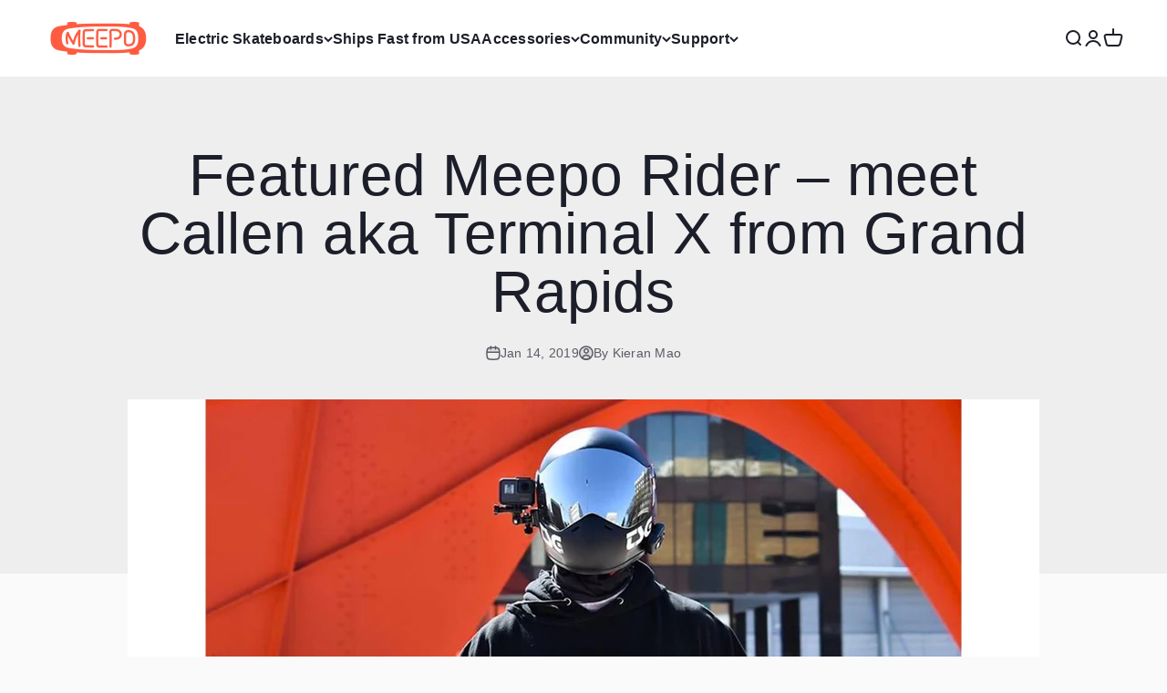

--- FILE ---
content_type: text/html; charset=utf-8
request_url: https://www.meepoboard.com/blogs/meepo-board-news/featured-meepo-rider-meet-callen-aka-terminal-x-from-grand-rapids
body_size: 66571
content:
<!doctype html>

<html lang="en" dir="ltr">
  <head>
    <meta charset="utf-8">
    <meta name="viewport" content="width=device-width, initial-scale=1.0, height=device-height, minimum-scale=1.0, maximum-scale=5.0">
    <meta name="theme-color" content="#ffffff">
    <!-- Google Tag Manager -->
<script>(function(w,d,s,l,i){w[l]=w[l]||[];w[l].push({'gtm.start':
new Date().getTime(),event:'gtm.js'});var f=d.getElementsByTagName(s)[0],
j=d.createElement(s),dl=l!='dataLayer'?'&l='+l:'';j.async=true;j.src=
'https://www.googletagmanager.com/gtm.js?id='+i+dl;f.parentNode.insertBefore(j,f);
})(window,document,'script','dataLayer','GTM-KL6HF8TF');</script>
<!-- End Google Tag Manager -->

    <title>Meepo USA: Interview with Callen aka Terminal X</title><meta name="description" content="Callen is a marketing and sales professional and is known for his cool protective gear! 1. How did you first hear about Meepo? I first heard about Meepo through the Reddit-Group r/electricskateboarding while I was browsing for an upgrade to my first board.2. Describe your first ride. My first ride was very slow haha! H"><link rel="canonical" href="https://www.meepoboard.com/blogs/meepo-board-news/featured-meepo-rider-meet-callen-aka-terminal-x-from-grand-rapids">

    <link rel="alternate" hreflang="en-nz" href="https://meepoboard.net/en-nz/blogs/meepo-board-news/featured-meepo-rider-meet-callen-aka-terminal-x-from-grand-rapids" />
    <link rel="alternate" hreflang="en-au" href="https://meepoboard.net/en-au/blogs/meepo-board-news/featured-meepo-rider-meet-callen-aka-terminal-x-from-grand-rapids" />
    <link rel="alternate" hreflang="en-it" href="https://meepoboard.net/en-it/blogs/meepo-board-news/featured-meepo-rider-meet-callen-aka-terminal-x-from-grand-rapids" />
    <link rel="alternate" hreflang="en-fr" href="https://meepoboard.net/en-fr/blogs/meepo-board-news/featured-meepo-rider-meet-callen-aka-terminal-x-from-grand-rapids" />
    <link rel="alternate" hreflang="en-de" href="https://meepoboard.net/en-de/blogs/meepo-board-news/featured-meepo-rider-meet-callen-aka-terminal-x-from-grand-rapids" />
    <link rel="alternate" hreflang="en-uk" href="https://meepoboard.net/en-uk/blogs/meepo-board-news/featured-meepo-rider-meet-callen-aka-terminal-x-from-grand-rapids" /><link rel="shortcut icon" href="//www.meepoboard.com/cdn/shop/files/logo-transparent-180.png?v=1718630129&width=96">
      <link rel="apple-touch-icon" href="//www.meepoboard.com/cdn/shop/files/logo-transparent-180.png?v=1718630129&width=180"><link rel="preconnect" href="https://cdn.shopify.com">
    <link rel="preconnect" href="https://fonts.shopifycdn.com" crossorigin>
    <link rel="dns-prefetch" href="https://productreviews.shopifycdn.com"><link rel="preload" href="//www.meepoboard.com/cdn/fonts/oswald/oswald_n5.8ad4910bfdb43e150746ef7aa67f3553e3abe8e2.woff2" as="font" type="font/woff2" crossorigin><meta property="og:type" content="article">
  <meta property="og:title" content="Featured Meepo Rider – meet Callen aka Terminal X from Grand Rapids"><meta property="og:image" content="http://www.meepoboard.com/cdn/shop/articles/blog-callen_36442894-6b0b-4284-8a03-dd570a24c919.jpg?v=1631258549&width=2048">
  <meta property="og:image:secure_url" content="https://www.meepoboard.com/cdn/shop/articles/blog-callen_36442894-6b0b-4284-8a03-dd570a24c919.jpg?v=1631258549&width=2048">
  <meta property="og:image:width" content="1732">
  <meta property="og:image:height" content="597"><meta property="og:description" content="Callen is a marketing and sales professional and is known for his cool protective gear! 1. How did you first hear about Meepo? I first heard about Meepo through the Reddit-Group r/electricskateboarding while I was browsing for an upgrade to my first board.2. Describe your first ride. My first ride was very slow haha! H"><meta property="og:url" content="https://www.meepoboard.com/blogs/meepo-board-news/featured-meepo-rider-meet-callen-aka-terminal-x-from-grand-rapids">
<meta property="og:site_name" content="Meepo Board"><meta name="twitter:card" content="summary"><meta name="twitter:title" content="Featured Meepo Rider – meet Callen aka Terminal X from Grand Rapids">
  <meta name="twitter:description" content="Featured Meepo Rider – meet Callen aka Terminal X from Grand Rapids, the second largest city in Michigan."><meta name="twitter:image" content="https://www.meepoboard.com/cdn/shop/articles/blog-callen_36442894-6b0b-4284-8a03-dd570a24c919.jpg?crop=center&height=1200&v=1631258549&width=1200">
  <meta name="twitter:image:alt" content="meepo rider in protecting helmet"><script type="application/ld+json">
    {
      "@context": "https://schema.org",
      "@type": "BlogPosting",
      "mainEntityOfPage": "/blogs/meepo-board-news/featured-meepo-rider-meet-callen-aka-terminal-x-from-grand-rapids",
      "articleSection": "Meepo Board News",
      "keywords": "",
      "headline": "Featured Meepo Rider – meet Callen aka Terminal X from Grand Rapids",
      "description": "Featured Meepo Rider – meet Callen aka Terminal X from Grand Rapids, the second largest city in Michigan.",
      "dateCreated": "2019-07-21T21:12:04",
      "datePublished": "2019-01-14T16:32:00",
      "dateModified": "2022-06-21T11:35:53",
      "image": {
        "@type": "ImageObject",
        "url": "https://www.meepoboard.com/cdn/shop/articles/blog-callen_36442894-6b0b-4284-8a03-dd570a24c919.jpg?v=1631258549&width=1024",
        "image": "https://www.meepoboard.com/cdn/shop/articles/blog-callen_36442894-6b0b-4284-8a03-dd570a24c919.jpg?v=1631258549&width=1024",
        "name": "meepo rider in protecting helmet",
        "width": "1024",
        "height": "1024"
      },
      "author": {
        "@type": "Person",
        "name": "Kieran Mao",
        "givenName": "Kieran",
        "familyName": "Mao"
      },
      "publisher": {
        "@type": "Organization",
        "name": "Meepo Board"
      },
      "commentCount": 0,
      "comment": []
    }
  </script><script type="application/ld+json">
  {
    "@context": "https://schema.org",
    "@type": "BreadcrumbList",
    "itemListElement": [{
        "@type": "ListItem",
        "position": 1,
        "name": "Home",
        "item": "https://www.meepoboard.com"
      },{
            "@type": "ListItem",
            "position": 2,
            "name": "Meepo Board News",
            "item": "https://www.meepoboard.com/blogs/meepo-board-news"
          }, {
            "@type": "ListItem",
            "position": 3,
            "name": "Meepo Board News",
            "item": "https://www.meepoboard.com/blogs/meepo-board-news/featured-meepo-rider-meet-callen-aka-terminal-x-from-grand-rapids"
          }]
  }
</script><style>/* Typography (heading) */
  @font-face {
  font-family: Oswald;
  font-weight: 500;
  font-style: normal;
  font-display: fallback;
  src: url("//www.meepoboard.com/cdn/fonts/oswald/oswald_n5.8ad4910bfdb43e150746ef7aa67f3553e3abe8e2.woff2") format("woff2"),
       url("//www.meepoboard.com/cdn/fonts/oswald/oswald_n5.93ee52108163c48c91111cf33b0a57021467b66e.woff") format("woff");
}

/* Typography (body) */
  



:root {
    /**
     * ---------------------------------------------------------------------
     * SPACING VARIABLES
     *
     * We are using a spacing inspired from frameworks like Tailwind CSS.
     * ---------------------------------------------------------------------
     */
    --spacing-0-5: 0.125rem; /* 2px */
    --spacing-1: 0.25rem; /* 4px */
    --spacing-1-5: 0.375rem; /* 6px */
    --spacing-2: 0.5rem; /* 8px */
    --spacing-2-5: 0.625rem; /* 10px */
    --spacing-3: 0.75rem; /* 12px */
    --spacing-3-5: 0.875rem; /* 14px */
    --spacing-4: 1rem; /* 16px */
    --spacing-4-5: 1.125rem; /* 18px */
    --spacing-5: 1.25rem; /* 20px */
    --spacing-5-5: 1.375rem; /* 22px */
    --spacing-6: 1.5rem; /* 24px */
    --spacing-6-5: 1.625rem; /* 26px */
    --spacing-7: 1.75rem; /* 28px */
    --spacing-7-5: 1.875rem; /* 30px */
    --spacing-8: 2rem; /* 32px */
    --spacing-8-5: 2.125rem; /* 34px */
    --spacing-9: 2.25rem; /* 36px */
    --spacing-9-5: 2.375rem; /* 38px */
    --spacing-10: 2.5rem; /* 40px */
    --spacing-11: 2.75rem; /* 44px */
    --spacing-12: 3rem; /* 48px */
    --spacing-14: 3.5rem; /* 56px */
    --spacing-16: 4rem; /* 64px */
    --spacing-18: 4.5rem; /* 72px */
    --spacing-20: 5rem; /* 80px */
    --spacing-24: 6rem; /* 96px */
    --spacing-28: 7rem; /* 112px */
    --spacing-32: 8rem; /* 128px */
    --spacing-36: 9rem; /* 144px */
    --spacing-40: 10rem; /* 160px */
    --spacing-44: 11rem; /* 176px */
    --spacing-48: 12rem; /* 192px */
    --spacing-52: 13rem; /* 208px */
    --spacing-56: 14rem; /* 224px */
    --spacing-60: 15rem; /* 240px */
    --spacing-64: 16rem; /* 256px */
    --spacing-72: 18rem; /* 288px */
    --spacing-80: 20rem; /* 320px */
    --spacing-96: 24rem; /* 384px */

    /* Container */
    --container-max-width: 1800px;
    --container-narrow-max-width: 1550px;
    --container-gutter: var(--spacing-5);
    --section-outer-spacing-block: var(--spacing-12);
    --section-inner-max-spacing-block: var(--spacing-10);
    --section-inner-spacing-inline: var(--container-gutter);
    --section-stack-spacing-block: var(--spacing-8);

    /* Grid gutter */
    --grid-gutter: var(--spacing-5);

    /* Product list settings */
    --product-list-row-gap: var(--spacing-8);
    --product-list-column-gap: var(--grid-gutter);

    /* Form settings */
    --input-gap: var(--spacing-2);
    --input-height: 2.625rem;
    --input-padding-inline: var(--spacing-4);

    /* Other sizes */
    --sticky-area-height: calc(var(--sticky-announcement-bar-enabled, 0) * var(--announcement-bar-height, 0px) + var(--sticky-header-enabled, 0) * var(--header-height, 0px));

    /* RTL support */
    --transform-logical-flip: 1;
    --transform-origin-start: left;
    --transform-origin-end: right;

    /**
     * ---------------------------------------------------------------------
     * TYPOGRAPHY
     * ---------------------------------------------------------------------
     */

    /* Font properties */
    --heading-font-family: Oswald, sans-serif;
    --heading-font-weight: 500;
    --heading-font-style: normal;
    --heading-text-transform: uppercase;
    --heading-letter-spacing: -0.02em;
    --text-font-family: "system_ui", -apple-system, 'Segoe UI', Roboto, 'Helvetica Neue', 'Noto Sans', 'Liberation Sans', Arial, sans-serif, 'Apple Color Emoji', 'Segoe UI Emoji', 'Segoe UI Symbol', 'Noto Color Emoji';
    --text-font-weight: 400;
    --text-font-style: normal;
    --text-letter-spacing: 0.015em;

    /* Font sizes */
    --text-h0: 3rem;
    --text-h1: 2.5rem;
    --text-h2: 2rem;
    --text-h3: 1.5rem;
    --text-h4: 1.375rem;
    --text-h5: 1.125rem;
    --text-h6: 1rem;
    --text-xs: 0.8125rem;
    --text-sm: 0.875rem;
    --text-base: 1.0rem;
    --text-lg: 1.25rem;

    /**
     * ---------------------------------------------------------------------
     * COLORS
     * ---------------------------------------------------------------------
     */

    /* Color settings */--accent: 255 91 65;
    --text-primary: 28 30 41;
    --background-primary: 250 250 250;
    --dialog-background: 255 255 255;
    --border-color: var(--text-color, var(--text-primary)) / 0.12;

    /* Button colors */
    --button-background-primary: 255 91 65;
    --button-text-primary: 255 255 255;
    --button-background-secondary: 0 0 0;
    --button-text-secondary: 255 255 255;

    /* Status colors */
    --success-background: 224 244 232;
    --success-text: 0 163 65;
    --warning-background: 255 246 233;
    --warning-text: 255 183 74;
    --error-background: 254 231 231;
    --error-text: 248 58 58;

    /* Product colors */
    --on-sale-text: 255 91 65;
    --on-sale-badge-background: 255 91 65;
    --on-sale-badge-text: 255 255 255;
    --sold-out-badge-background: 28 30 41;
    --sold-out-badge-text: 255 255 255;
    --primary-badge-background: 52 185 194;
    --primary-badge-text: 255 255 255;
    --star-color: 255 91 65;
    --product-card-background: 255 255 255;
    --product-card-text: 26 26 26;

    /* Header colors */
    --header-background: 255 255 255;
    --header-text: 28 30 41;

    /* Footer colors */
    --footer-background: 28 30 41;
    --footer-text: 255 255 255;

    /* Rounded variables (used for border radius) */
    --rounded-xs: 0.25rem;
    --rounded-sm: 0.375rem;
    --rounded: 0.75rem;
    --rounded-lg: 1.5rem;
    --rounded-full: 9999px;

    --rounded-button: 3.75rem;
    --rounded-input: 0.5rem;

    /* Box shadow */
    --shadow-sm: 0 2px 8px rgb(var(--text-primary) / 0.1);
    --shadow: 0 5px 15px rgb(var(--text-primary) / 0.1);
    --shadow-md: 0 5px 30px rgb(var(--text-primary) / 0.1);
    --shadow-block: 0px 18px 50px rgb(var(--text-primary) / 0.1);

    /**
     * ---------------------------------------------------------------------
     * OTHER
     * ---------------------------------------------------------------------
     */

    --cursor-close-svg-url: url(//www.meepoboard.com/cdn/shop/t/136/assets/cursor-close.svg?v=147174565022153725511726629097);
    --cursor-zoom-in-svg-url: url(//www.meepoboard.com/cdn/shop/t/136/assets/cursor-zoom-in.svg?v=154953035094101115921726629097);
    --cursor-zoom-out-svg-url: url(//www.meepoboard.com/cdn/shop/t/136/assets/cursor-zoom-out.svg?v=16155520337305705181726629097);
    --checkmark-svg-url: url(//www.meepoboard.com/cdn/shop/t/136/assets/checkmark.svg?v=77552481021870063511726629097);
  }

  [dir="rtl"]:root {
    /* RTL support */
    --transform-logical-flip: -1;
    --transform-origin-start: right;
    --transform-origin-end: left;
  }

  @media screen and (min-width: 700px) {
    :root {
      /* Typography (font size) */
      --text-h0: 4rem;
      --text-h1: 3rem;
      --text-h2: 2.5rem;
      --text-h3: 2rem;
      --text-h4: 1.625rem;
      --text-h5: 1.25rem;
      --text-h6: 1.125rem;

      --text-xs: 0.75rem;
      --text-sm: 0.875rem;
      --text-base: 1.0rem;
      --text-lg: 1.25rem;

      /* Spacing */
      --container-gutter: 2rem;
      --section-outer-spacing-block: var(--spacing-16);
      --section-inner-max-spacing-block: var(--spacing-12);
      --section-inner-spacing-inline: var(--spacing-12);
      --section-stack-spacing-block: var(--spacing-12);

      /* Grid gutter */
      --grid-gutter: var(--spacing-6);

      /* Product list settings */
      --product-list-row-gap: var(--spacing-12);

      /* Form settings */
      --input-gap: 1rem;
      --input-height: 3.125rem;
      --input-padding-inline: var(--spacing-5);
    }
  }

  @media screen and (min-width: 1000px) {
    :root {
      /* Spacing settings */
      --container-gutter: var(--spacing-12);
      --section-outer-spacing-block: var(--spacing-18);
      --section-inner-max-spacing-block: var(--spacing-16);
      --section-inner-spacing-inline: var(--spacing-16);
      --section-stack-spacing-block: var(--spacing-12);
    }
  }

  @media screen and (min-width: 1150px) {
    :root {
      /* Spacing settings */
      --container-gutter: var(--spacing-12);
      --section-outer-spacing-block: var(--spacing-20);
      --section-inner-max-spacing-block: var(--spacing-16);
      --section-inner-spacing-inline: var(--spacing-16);
      --section-stack-spacing-block: var(--spacing-12);
    }
  }

  @media screen and (min-width: 1400px) {
    :root {
      /* Typography (font size) */
      --text-h0: 5rem;
      --text-h1: 3.75rem;
      --text-h2: 3rem;
      --text-h3: 2.25rem;
      --text-h4: 2rem;
      --text-h5: 1.5rem;
      --text-h6: 1.25rem;

      --section-outer-spacing-block: var(--spacing-24);
      --section-inner-max-spacing-block: var(--spacing-18);
      --section-inner-spacing-inline: var(--spacing-18);
    }
  }

  @media screen and (min-width: 1600px) {
    :root {
      --section-outer-spacing-block: var(--spacing-24);
      --section-inner-max-spacing-block: var(--spacing-20);
      --section-inner-spacing-inline: var(--spacing-20);
    }
  }

  /**
   * ---------------------------------------------------------------------
   * LIQUID DEPENDANT CSS
   *
   * Our main CSS is Liquid free, but some very specific features depend on
   * theme settings, so we have them here
   * ---------------------------------------------------------------------
   */@media screen and (pointer: fine) {
        .button:not([disabled]):hover, .btn:not([disabled]):hover, .shopify-payment-button__button--unbranded:not([disabled]):hover {
          --button-background-opacity: 0.85;
        }

        .button--subdued:not([disabled]):hover {
          --button-background: var(--text-color) / .05 !important;
        }
      }</style><script load>
  // This allows to expose several variables to the global scope, to be used in scripts
  window.themeVariables = {
    settings: {
      showPageTransition: false,
      headingApparition: "split_rotation",
      pageType: "article",
      moneyFormat: "\u003cspan class=money\u003e\u003cspan class=money\u003e${{amount}}\u003c\/span\u003e\u003c\/span\u003e",
      moneyWithCurrencyFormat: "\u003cspan class=money\u003e\u003cspan class=money\u003e${{amount}} USD\u003c\/span\u003e",
      currencyCodeEnabled: false,
      cartType: "popover",
      showDiscount: true,
      discountMode: "saving"
    },

    strings: {
      accessibilityClose: "Close",
      accessibilityNext: "Next",
      accessibilityPrevious: "Previous",
      addToCartButton: "Add to cart",
      soldOutButton: "Sold out",
      preOrderButton: "Pre-order",
      unavailableButton: "Unavailable",
      closeGallery: "Close gallery",
      zoomGallery: "Zoom",
      errorGallery: "Image cannot be loaded",
      soldOutBadge: "Sold out",
      discountBadge: "Save @@",
      sku: "SKU:",
      searchNoResults: "No results could be found.",
      addOrderNote: "Add order note",
      editOrderNote: "Edit order note",
      shippingEstimatorNoResults: "Sorry, we do not ship to your address.",
      shippingEstimatorOneResult: "There is one shipping rate for your address:",
      shippingEstimatorMultipleResults: "There are several shipping rates for your address:",
      shippingEstimatorError: "One or more error occurred while retrieving shipping rates:"
    },

    breakpoints: {
      'sm': 'screen and (min-width: 700px)',
      'md': 'screen and (min-width: 1000px)',
      'lg': 'screen and (min-width: 1150px)',
      'xl': 'screen and (min-width: 1400px)',

      'sm-max': 'screen and (max-width: 699px)',
      'md-max': 'screen and (max-width: 999px)',
      'lg-max': 'screen and (max-width: 1149px)',
      'xl-max': 'screen and (max-width: 1399px)'
    }
  };// For detecting native share
  document.documentElement.classList.add(`native-share--${navigator.share ? 'enabled' : 'disabled'}`);</script><script type="module" src="//www.meepoboard.com/cdn/shop/t/136/assets/vendor.min.js?v=52426788336887041471726629064" ></script>
    <script type="module" src="//www.meepoboard.com/cdn/shop/t/136/assets/theme.js?v=168076293221489035701726629097" ></script>
    <script type="module" src="//www.meepoboard.com/cdn/shop/t/136/assets/sections.js?v=50225938507322201081727314537" ></script>

    
    







<script data-plugin-src>window.performance && window.performance.mark && window.performance.mark('shopify.content_for_header.start');</script><meta id="shopify-digital-wallet" name="shopify-digital-wallet" content="/20963333/digital_wallets/dialog">
<meta name="shopify-checkout-api-token" content="f1f9ecc66f27903f6c14a622f468fa12">
<meta id="in-context-paypal-metadata" data-shop-id="20963333" data-venmo-supported="false" data-environment="production" data-locale="en_US" data-paypal-v4="true" data-currency="USD">
<link rel="alternate" type="application/atom+xml" title="Feed" href="/blogs/meepo-board-news.atom" />
<link rel="alternate" hreflang="x-default" href="https://www.meepoboard.com/blogs/meepo-board-news/featured-meepo-rider-meet-callen-aka-terminal-x-from-grand-rapids">
<link rel="alternate" hreflang="en-CA" href="https://meepoboard.net/en-ca/blogs/meepo-board-news/featured-meepo-rider-meet-callen-aka-terminal-x-from-grand-rapids">
<link rel="alternate" hreflang="en-US" href="https://www.meepoboard.com/blogs/meepo-board-news/featured-meepo-rider-meet-callen-aka-terminal-x-from-grand-rapids">
<link rel="alternate" hreflang="es-US" href="https://www.meepoboard.com/es/blogs/meepo-board-news/featured-meepo-rider-meet-callen-aka-terminal-x-from-grand-rapids">
<link rel="alternate" hreflang="de-US" href="https://www.meepoboard.com/de/blogs/meepo-board-news/featured-meepo-rider-meet-callen-aka-terminal-x-from-grand-rapids">
<link rel="alternate" hreflang="fr-US" href="https://www.meepoboard.com/fr/blogs/meepo-board-news/featured-meepo-rider-meet-callen-aka-terminal-x-from-grand-rapids">
<script data-plugin-src async="async" src="/checkouts/internal/preloads.js?locale=en-US"></script>
<script data-plugin-src id="shopify-features" type="application/json">{"accessToken":"f1f9ecc66f27903f6c14a622f468fa12","betas":["rich-media-storefront-analytics"],"domain":"www.meepoboard.com","predictiveSearch":true,"shopId":20963333,"locale":"en"}</script>
<script data-plugin-src load>var Shopify = Shopify || {};
Shopify.shop = "kieraneboard.myshopify.com";
Shopify.locale = "en";
Shopify.currency = {"active":"USD","rate":"1.0"};
Shopify.country = "US";
Shopify.theme = {"name":"Meepo - New Theme By YIGUO SEO Perf.Opt 1.0","id":127354568798,"schema_name":"Impact","schema_version":"5.3.1","theme_store_id":null,"role":"main"};
Shopify.theme.handle = "null";
Shopify.theme.style = {"id":null,"handle":null};
Shopify.cdnHost = "www.meepoboard.com/cdn";
Shopify.routes = Shopify.routes || {};
Shopify.routes.root = "/";</script>
<script data-plugin-src type="module" load>!function(o){(o.Shopify=o.Shopify||{}).modules=!0}(window);</script>
<script data-plugin-src load>!function(o){function n(){var o=[];function n(){o.push(Array.prototype.slice.apply(arguments))}return n.q=o,n}var t=o.Shopify=o.Shopify||{};t.loadFeatures=n(),t.autoloadFeatures=n()}(window);</script>
<script data-plugin-src id="shop-js-analytics" type="application/json">{"pageType":"article"}</script>
<script data-plugin-src defer="defer" async type="module" src="//www.meepoboard.com/cdn/shopifycloud/shop-js/modules/v2/client.init-shop-cart-sync_BT-GjEfc.en.esm.js"></script>
<script data-plugin-src defer="defer" async type="module" src="//www.meepoboard.com/cdn/shopifycloud/shop-js/modules/v2/chunk.common_D58fp_Oc.esm.js"></script>
<script data-plugin-src defer="defer" async type="module" src="//www.meepoboard.com/cdn/shopifycloud/shop-js/modules/v2/chunk.modal_xMitdFEc.esm.js"></script>
<script data-plugin-src type="module" load>
  await import("//www.meepoboard.com/cdn/shopifycloud/shop-js/modules/v2/client.init-shop-cart-sync_BT-GjEfc.en.esm.js");
await import("//www.meepoboard.com/cdn/shopifycloud/shop-js/modules/v2/chunk.common_D58fp_Oc.esm.js");
await import("//www.meepoboard.com/cdn/shopifycloud/shop-js/modules/v2/chunk.modal_xMitdFEc.esm.js");

  window.Shopify.SignInWithShop?.initShopCartSync?.({"fedCMEnabled":true,"windoidEnabled":true});

</script>
<script data-plugin-src>(function() {
  var isLoaded = false;
  function asyncLoad() {
    if (isLoaded) return;
    isLoaded = true;
    var urls = ["https:\/\/loox.io\/widget\/Vkl_-C4Pc_\/loox.1589530343132.js?shop=kieraneboard.myshopify.com","https:\/\/cstt-app.herokuapp.com\/get_script\/0c60249e185c11ecbc2a325104d18f95.js?v=542260\u0026shop=kieraneboard.myshopify.com","https:\/\/static.affiliatly.com\/shopify\/v3\/shopify.js?affiliatly_code=AF-1056725\u0026s=2\u0026shop=kieraneboard.myshopify.com","https:\/\/gdprcdn.b-cdn.net\/js\/gdpr_cookie_consent.min.js?shop=kieraneboard.myshopify.com","https:\/\/pzapi-ij.com\/b\/1100l804\/1100l185.js?shop=kieraneboard.myshopify.com","https:\/\/cdn.logbase.io\/lb-upsell-wrapper.js?shop=kieraneboard.myshopify.com","https:\/\/d18eg7dreypte5.cloudfront.net\/browse-abandonment\/v2\/browse_abandonment.js?shop=kieraneboard.myshopify.com","https:\/\/chat.quickcep.com\/initQuickChat.js?platform=shopify\u0026accessId=9f8d6937-7a2f-48e8-9edf-7d574093dc25\u0026shop=kieraneboard.myshopify.com","https:\/\/static.shareasale.com\/json\/shopify\/shareasale-tracking.js?sasmid=128366\u0026ssmtid=19038\u0026shop=kieraneboard.myshopify.com","https:\/\/cdn.hextom.com\/js\/eventpromotionbar.js?shop=kieraneboard.myshopify.com","https:\/\/app.myumbrella.ai\/v1\/umbrella.js?shop=kieraneboard.myshopify.com","https:\/\/sdk.postscript.io\/sdk-script-loader.bundle.js?shopId=564259\u0026shop=kieraneboard.myshopify.com"];
    for (var i = 0; i < urls.length; i++) {
      var s = document.createElement('script');
      s.type = 'text/javascript';
      s.async = true;
      s.src = urls[i];
      var x = document.getElementsByTagName('script')[0];
      x.parentNode.insertBefore(s, x);
    }
  };
  window.addEventListener(window.in_service ? 'StartAsyncLoading' : 'load' ,function(event){asyncLoad();},{capture:true});if(window.attachEvent) {
    window.attachEvent('onload', function(){});
  } else {
    window.addEventListener('load', function(){}, false);
  }
})();</script>
<script data-plugin-src id="__st">var __st={"a":20963333,"offset":28800,"reqid":"a8e059fa-cd7b-4d12-bc1b-9d7ed437dcc2-1769091568","pageurl":"www.meepoboard.com\/blogs\/meepo-board-news\/featured-meepo-rider-meet-callen-aka-terminal-x-from-grand-rapids","s":"articles-29824745566","u":"a7b7c1b829ff","p":"article","rtyp":"article","rid":29824745566};</script>
<script data-plugin-src load>window.ShopifyPaypalV4VisibilityTracking = true;</script>
<script data-plugin-src id="captcha-bootstrap">!function(){'use strict';const t='contact',e='account',n='new_comment',o=[[t,t],['blogs',n],['comments',n],[t,'customer']],c=[[e,'customer_login'],[e,'guest_login'],[e,'recover_customer_password'],[e,'create_customer']],r=t=>t.map((([t,e])=>`form[action*='/${t}']:not([data-nocaptcha='true']) input[name='form_type'][value='${e}']`)).join(','),a=t=>()=>t?[...document.querySelectorAll(t)].map((t=>t.form)):[];function s(){const t=[...o],e=r(t);return a(e)}const i='password',u='form_key',d=['recaptcha-v3-token','g-recaptcha-response','h-captcha-response',i],f=()=>{try{return window.sessionStorage}catch{return}},m='__shopify_v',_=t=>t.elements[u];function p(t,e,n=!1){try{const o=window.sessionStorage,c=JSON.parse(o.getItem(e)),{data:r}=function(t){const{data:e,action:n}=t;return t[m]||n?{data:e,action:n}:{data:t,action:n}}(c);for(const[e,n]of Object.entries(r))t.elements[e]&&(t.elements[e].value=n);n&&o.removeItem(e)}catch(o){console.error('form repopulation failed',{error:o})}}const l='form_type',E='cptcha';function T(t){t.dataset[E]=!0}const w=window,h=w.document,L='Shopify',v='ce_forms',y='captcha';let A=!1;((t,e)=>{const n=(g='f06e6c50-85a8-45c8-87d0-21a2b65856fe',I='https://cdn.shopify.com/shopifycloud/storefront-forms-hcaptcha/ce_storefront_forms_captcha_hcaptcha.v1.5.2.iife.js',D={infoText:'Protected by hCaptcha',privacyText:'Privacy',termsText:'Terms'},(t,e,n)=>{const o=w[L][v],c=o.bindForm;if(c)return c(t,g,e,D).then(n);var r;o.q.push([[t,g,e,D],n]),r=I,A||(h.body.append(Object.assign(h.createElement('script'),{id:'captcha-provider',async:!0,src:r})),A=!0)});var g,I,D;w[L]=w[L]||{},w[L][v]=w[L][v]||{},w[L][v].q=[],w[L][y]=w[L][y]||{},w[L][y].protect=function(t,e){n(t,void 0,e),T(t)},Object.freeze(w[L][y]),function(t,e,n,w,h,L){const[v,y,A,g]=function(t,e,n){const i=e?o:[],u=t?c:[],d=[...i,...u],f=r(d),m=r(i),_=r(d.filter((([t,e])=>n.includes(e))));return[a(f),a(m),a(_),s()]}(w,h,L),I=t=>{const e=t.target;return e instanceof HTMLFormElement?e:e&&e.form},D=t=>v().includes(t);t.addEventListener('submit',(t=>{const e=I(t);if(!e)return;const n=D(e)&&!e.dataset.hcaptchaBound&&!e.dataset.recaptchaBound,o=_(e),c=g().includes(e)&&(!o||!o.value);(n||c)&&t.preventDefault(),c&&!n&&(function(t){try{if(!f())return;!function(t){const e=f();if(!e)return;const n=_(t);if(!n)return;const o=n.value;o&&e.removeItem(o)}(t);const e=Array.from(Array(32),(()=>Math.random().toString(36)[2])).join('');!function(t,e){_(t)||t.append(Object.assign(document.createElement('input'),{type:'hidden',name:u})),t.elements[u].value=e}(t,e),function(t,e){const n=f();if(!n)return;const o=[...t.querySelectorAll(`input[type='${i}']`)].map((({name:t})=>t)),c=[...d,...o],r={};for(const[a,s]of new FormData(t).entries())c.includes(a)||(r[a]=s);n.setItem(e,JSON.stringify({[m]:1,action:t.action,data:r}))}(t,e)}catch(e){console.error('failed to persist form',e)}}(e),e.submit())}));const S=(t,e)=>{t&&!t.dataset[E]&&(n(t,e.some((e=>e===t))),T(t))};for(const o of['focusin','change'])t.addEventListener(o,(t=>{const e=I(t);D(e)&&S(e,y())}));const B=e.get('form_key'),M=e.get(l),P=B&&M;t.addEventListener('DOMContentLoaded',(()=>{const t=y();if(P)for(const e of t)e.elements[l].value===M&&p(e,B);[...new Set([...A(),...v().filter((t=>'true'===t.dataset.shopifyCaptcha))])].forEach((e=>S(e,t)))}))}(h,new URLSearchParams(w.location.search),n,t,e,['guest_login'])})(!0,!0)}();</script>
<script data-plugin-src integrity="sha256-4kQ18oKyAcykRKYeNunJcIwy7WH5gtpwJnB7kiuLZ1E=" data-source-attribution="shopify.loadfeatures" defer="defer" src="//www.meepoboard.com/cdn/shopifycloud/storefront/assets/storefront/load_feature-a0a9edcb.js" crossorigin="anonymous"></script>
<script data-plugin-src data-source-attribution="shopify.dynamic_checkout.dynamic.init">var Shopify=Shopify||{};Shopify.PaymentButton=Shopify.PaymentButton||{isStorefrontPortableWallets:!0,init:function(){window.Shopify.PaymentButton.init=function(){};var t=document.createElement("script");t.src="https://www.meepoboard.com/cdn/shopifycloud/portable-wallets/latest/portable-wallets.en.js",t.type="module",document.head.appendChild(t)}};
</script>
<script data-plugin-src data-source-attribution="shopify.dynamic_checkout.buyer_consent">
  function portableWalletsHideBuyerConsent(e){var t=document.getElementById("shopify-buyer-consent"),n=document.getElementById("shopify-subscription-policy-button");t&&n&&(t.classList.add("hidden"),t.setAttribute("aria-hidden","true"),n.removeEventListener("click",e))}function portableWalletsShowBuyerConsent(e){var t=document.getElementById("shopify-buyer-consent"),n=document.getElementById("shopify-subscription-policy-button");t&&n&&(t.classList.remove("hidden"),t.removeAttribute("aria-hidden"),n.addEventListener("click",e))}window.Shopify?.PaymentButton&&(window.Shopify.PaymentButton.hideBuyerConsent=portableWalletsHideBuyerConsent,window.Shopify.PaymentButton.showBuyerConsent=portableWalletsShowBuyerConsent);
</script>
<script data-plugin-src data-source-attribution="shopify.dynamic_checkout.cart.bootstrap">document.addEventListener("DOMContentLoaded",(function(){function t(){return document.querySelector("shopify-accelerated-checkout-cart, shopify-accelerated-checkout")}if(t())Shopify.PaymentButton.init();else{new MutationObserver((function(e,n){t()&&(Shopify.PaymentButton.init(),n.disconnect())})).observe(document.body,{childList:!0,subtree:!0})}}));
</script>
<link id="shopify-accelerated-checkout-styles" rel="stylesheet" media="screen" href="https://www.meepoboard.com/cdn/shopifycloud/portable-wallets/latest/accelerated-checkout-backwards-compat.css" crossorigin="anonymous">
<style id="shopify-accelerated-checkout-cart">
        #shopify-buyer-consent {
  margin-top: 1em;
  display: inline-block;
  width: 100%;
}

#shopify-buyer-consent.hidden {
  display: none;
}

#shopify-subscription-policy-button {
  background: none;
  border: none;
  padding: 0;
  text-decoration: underline;
  font-size: inherit;
  cursor: pointer;
}

#shopify-subscription-policy-button::before {
  box-shadow: none;
}

      </style>

<script data-plugin-src>window.performance && window.performance.mark && window.performance.mark('shopify.content_for_header.end');</script>

<link href="//www.meepoboard.com/cdn/shop/t/136/assets/theme.css?v=12047110364670836511744012375" rel="stylesheet" type="text/css" media="all" /><link href="//www.meepoboard.com/cdn/shop/t/136/assets/custom.css?v=109123464823781139611726628990" rel="stylesheet" type="text/css" media="all" /><!--Gem_Page_Header_Script-->
<!-- "snippets/gem-app-header-scripts.liquid" was not rendered, the associated app was uninstalled -->
<!--End_Gem_Page_Header_Script-->
    <script>
        !function(w,d,s,t,a){if(w.amzn)return;w.amzn=a=function(){w.amzn.q.push([arguments,(new Date).getTime()])};a.q=[];a.version="0.0";s=d.createElement("script");s.src="https://c.amazon-adsystem.com/aat/amzn.js";s.id="amzn-pixel";s.async=true;t=d.getElementsByTagName("script")[0];t.parentNode.insertBefore(s,t)}(window,document);
        amzn("setRegion", "NA");
        amzn("addTag", "30e49c90-8f06-4a1a-93e6-00c855944cf2");
        amzn("trackEvent", "PageView");
  </script>
  <noscript>
    < img src="https://s.amazon-adsystem.com/iu3?pid=30e49c90-8f06-4a1a-93e6-00c855944cf2&event=PageView" width="1" height="1" border="0">
  </noscript>
   

    <script type="text/javascript">
    (function(c,l,a,r,i,t,y){
        c[a]=c[a]||function(){(c[a].q=c[a].q||[]).push(arguments)};
        t=l.createElement(r);t.async=1;t.src="https://www.clarity.ms/tag/"+i;
        y=l.getElementsByTagName(r)[0];y.parentNode.insertBefore(t,y);
    })(window, document, "clarity", "script", "lgzlot0km9");
</script>
    <meta name="google-site-verification" content="h8iDY5vE2s9GGNgUVBo555TWT7Y1GnUhd5kFYehNJSI" />

    
    
    
    <script async defer src="https://tools.luckyorange.com/core/lo.js?site-id=a51fb0d3"></script>
 <script>
(function () {
  try {
    var url = new URL(window.location.href);
    var v = url.searchParams.get('contact_via');
    if (!v) return;

    window.dataLayer = window.dataLayer || [];
    window.dataLayer.push({
      event: 'url_param_detected',
      param_name: 'contact_via',
      param_value: String(v).slice(0, 100),
      page_location: url.href.slice(0, 500),
      page_referrer: document.referrer.slice(0, 500)
    });
  } catch (e) {}
})();
</script>


<!-- BEGIN app block: shopify://apps/consentmo-gdpr/blocks/gdpr_cookie_consent/4fbe573f-a377-4fea-9801-3ee0858cae41 -->


<!-- END app block --><!-- BEGIN app block: shopify://apps/gorgias-live-chat-helpdesk/blocks/gorgias/a66db725-7b96-4e3f-916e-6c8e6f87aaaa -->
<script defer data-gorgias-loader-chat src="https://config.gorgias.chat/bundle-loader/shopify/kieraneboard.myshopify.com"></script>


<script defer data-gorgias-loader-convert  src="https://content.9gtb.com/loader.js"></script>


<script defer data-gorgias-loader-mailto-replace  src="https://config.gorgias.help/api/contact-forms/replace-mailto-script.js?shopName=kieraneboard"></script>


<!-- END app block --><!-- BEGIN app block: shopify://apps/triplewhale/blocks/triple_pixel_snippet/483d496b-3f1a-4609-aea7-8eee3b6b7a2a --><link rel='preconnect dns-prefetch' href='https://api.config-security.com/' crossorigin />
<link rel='preconnect dns-prefetch' href='https://conf.config-security.com/' crossorigin />
<script>
/* >> TriplePixel :: start*/
window.TriplePixelData={TripleName:"kieraneboard.myshopify.com",ver:"2.16",plat:"SHOPIFY",isHeadless:false,src:'SHOPIFY_EXT',product:{id:"",name:``,price:"",variant:""},search:"",collection:"",cart:"popover",template:"article",curr:"USD" || "USD"},function(W,H,A,L,E,_,B,N){function O(U,T,P,H,R){void 0===R&&(R=!1),H=new XMLHttpRequest,P?(H.open("POST",U,!0),H.setRequestHeader("Content-Type","text/plain")):H.open("GET",U,!0),H.send(JSON.stringify(P||{})),H.onreadystatechange=function(){4===H.readyState&&200===H.status?(R=H.responseText,U.includes("/first")?eval(R):P||(N[B]=R)):(299<H.status||H.status<200)&&T&&!R&&(R=!0,O(U,T-1,P))}}if(N=window,!N[H+"sn"]){N[H+"sn"]=1,L=function(){return Date.now().toString(36)+"_"+Math.random().toString(36)};try{A.setItem(H,1+(0|A.getItem(H)||0)),(E=JSON.parse(A.getItem(H+"U")||"[]")).push({u:location.href,r:document.referrer,t:Date.now(),id:L()}),A.setItem(H+"U",JSON.stringify(E))}catch(e){}var i,m,p;A.getItem('"!nC`')||(_=A,A=N,A[H]||(E=A[H]=function(t,e,i){return void 0===i&&(i=[]),"State"==t?E.s:(W=L(),(E._q=E._q||[]).push([W,t,e].concat(i)),W)},E.s="Installed",E._q=[],E.ch=W,B="configSecurityConfModel",N[B]=1,O("https://conf.config-security.com/model",5),i=L(),m=A[atob("c2NyZWVu")],_.setItem("di_pmt_wt",i),p={id:i,action:"profile",avatar:_.getItem("auth-security_rand_salt_"),time:m[atob("d2lkdGg=")]+":"+m[atob("aGVpZ2h0")],host:A.TriplePixelData.TripleName,plat:A.TriplePixelData.plat,url:window.location.href.slice(0,500),ref:document.referrer,ver:A.TriplePixelData.ver},O("https://api.config-security.com/event",5,p),O("https://api.config-security.com/first?host=".concat(p.host,"&plat=").concat(p.plat),5)))}}("","TriplePixel",localStorage);
/* << TriplePixel :: end*/
</script>



<!-- END app block --><!-- BEGIN app block: shopify://apps/hulk-form-builder/blocks/app-embed/b6b8dd14-356b-4725-a4ed-77232212b3c3 --><!-- BEGIN app snippet: hulkapps-formbuilder-theme-ext --><script type="text/javascript">
  
  if (typeof window.formbuilder_customer != "object") {
        window.formbuilder_customer = {}
  }

  window.hulkFormBuilder = {
    form_data: {"form_xZYMGTVniU8V0z21Kq8dww":{"uuid":"xZYMGTVniU8V0z21Kq8dww","form_name":"Trade-In Cashback Application Form","form_data":{"div_back_gradient_1":"#fff","div_back_gradient_2":"#fff","back_color":"#eaf0eb","form_title":"\u003ch2 style=\"text-align: center;\"\u003eTrade-In Cashback Application Form\u003c\/h2\u003e\n\u003cquillbot-extension-portal\u003e\u003c\/quillbot-extension-portal\u003e\u003cquillbot-extension-portal\u003e\u003c\/quillbot-extension-portal\u003e\u003cquillbot-extension-portal\u003e\u003c\/quillbot-extension-portal\u003e","form_submit":"Submit Form","after_submit":"hideAndmessage","after_submit_msg":"\u003cp\u003eThanks for your submit\u0026nbsp;and we will offer initial valuation within 2 business days\u003c\/p\u003e\n","captcha_enable":"no","label_style":"inlineLabels","input_border_radius":"2","back_type":"color","input_back_color":"#fff","input_back_color_hover":"#fff","back_shadow":"softDarkShadow","label_font_clr":"#333333","input_font_clr":"#333333","button_align":"fullBtn","button_clr":"#fff","button_back_clr":"#ff5b41","button_border_radius":"2","form_width":"600px","form_border_size":"2","form_border_clr":"#c7c7c7","form_border_radius":"1","label_font_size":"14","input_font_size":"12","button_font_size":"16","form_padding":"35","input_border_color":"#ccc","input_border_color_hover":"#ccc","btn_border_clr":"#ff5b41","btn_border_size":"1","form_name":"Trade-In Cashback Application Form","":"","form_emails":"info@meepoboard.com,zhangsan@Meepoboard.com","form_description":"","admin_email_subject":"New form submission received.","admin_email_message":"Hi [first-name of store owner],\u003cbr\u003eSomeone just submitted a response to your form.\u003cbr\u003ePlease find the details below:","form_access_message":"\u003cp\u003ePlease login to access the form\u003cbr\u003eDo not have an account? Create account\u003c\/p\u003e","notification_email_send":true,"record_referrer_url":"yes","form_banner":"https:\/\/form-builder-by-hulkapps.s3.amazonaws.com\/uploads\/kieraneboard.myshopify.com\/backend_image\/max__1_.jpg","shopify_customer_create":"no","flow_trigger_integration":"no","auto_responder_sendemail":"info@Meepoboard.com","auto_responder_sendname":"Meepo Board","auto_responder_subject":"Thank you for your trade-in request — What happens next?","auto_responder_message":"\u003cp data-end=\"312\" data-start=\"269\"\u003e\u003cstrong data-end=\"312\" data-start=\"269\"\u003eHi\u003c\/strong\u003e\u003cstrong data-end=\"312\" data-start=\"269\"\u003e \u003c\/strong\u003e{{First Name}}\u003cstrong data-end=\"312\" data-start=\"269\"\u003e,\u003c\/strong\u003e\u003c\/p\u003e\n\n\u003cp data-end=\"512\" data-start=\"314\"\u003eThank you for submitting your trade-in request with MEEPO. We\u0026#39;ve successfully received your application, and our team will review the details you provided within \u003cstrong data-end=\"509\" data-start=\"488\"\u003e1\u0026ndash;2 business days\u003c\/strong\u003e.\u003c\/p\u003e\n\n\u003cp data-end=\"541\" data-start=\"514\"\u003eHere\u0026#39;s\u0026nbsp;what happens next:\u003c\/p\u003e\n\n\u003cp data-end=\"680\" data-start=\"543\"\u003e1️⃣ \u003cstrong data-end=\"573\" data-start=\"547\"\u003ePreliminary Evaluation\u003c\/strong\u003e\u003cbr data-end=\"576\" data-start=\"573\" \/\u003e\nWe\u0026#39;ll review your photos and information, then estimate a trade-in value range for your current board.\u003c\/p\u003e\n\n\u003cp data-end=\"869\" data-start=\"682\"\u003e2️⃣ \u003cstrong data-end=\"703\" data-start=\"686\"\u003eYour Approval\u003c\/strong\u003e\u003cbr data-end=\"706\" data-start=\"703\" \/\u003e\nYou\u0026#39;ll receive an email with the estimated value range. If you accept, we\u0026#39;ll send you a prepaid shipping label so you can ship your board to our Trade-In Center.\u003c\/p\u003e\n\n\u003cp data-end=\"1067\" data-start=\"871\"\u003e3️⃣ \u003cstrong data-end=\"911\" data-start=\"875\"\u003eFinal Inspection \u0026amp; Discount Code\u003c\/strong\u003e\u003cbr data-end=\"914\" data-start=\"911\" \/\u003e\nAfter we receive and inspect your board, we\u0026#39;ll confirm the final trade-in value and issue a unique discount code you can use toward your next\u0026nbsp; board purchase.\u003c\/p\u003e\n\n\u003chr data-end=\"1072\" data-start=\"1069\" \/\u003e\n\u003cp data-end=\"1199\" data-start=\"1074\"\u003e\u003cstrong data-end=\"1088\" data-start=\"1074\"\u003eQuestions?\u003c\/strong\u003e\u003cbr data-end=\"1091\" data-start=\"1088\" \/\u003e\nOur support team is here to help. Feel free to reply to this email or contact us at [\u003ca rel=\"noopener\"\u003einfo@meepoboard.com\u003c\/a\u003e].\u003c\/p\u003e\n\n\u003cp data-end=\"1288\" data-start=\"1201\"\u003eThank you for choosing Meepo \u0026mdash; we\u0026#39;re excited to help you upgrade your ride!\u003c\/p\u003e\n\n\u003chr data-end=\"1293\" data-start=\"1290\" \/\u003e\n\u003cp data-end=\"1330\" data-start=\"1295\"\u003e\u0026nbsp;\u003c\/p\u003e\n","send_response":"no","auto_responder_footer_message":"\u003cp\u003e\u003cstrong data-end=\"1330\" data-start=\"1295\"\u003eMeepo Trade-In Team\u003c\/strong\u003e\u003c\/p\u003e\n","formElements":[{"Conditions":{},"type":"text","position":0,"label":"First Name","required":"yes","halfwidth":"yes","page_number":1},{"Conditions":{},"type":"text","position":1,"label":"Last Name","required":"yes","halfwidth":"yes","page_number":1},{"Conditions":{},"type":"email","position":2,"required":"yes","email_confirm":"yes","label":"Email Address","halfwidth":"no","page_number":1},{"Conditions":{},"type":"address","position":3,"label":"Address","page_number":1},{"Conditions":{},"type":"text","position":4,"label":"Model of Old Skateboard","required":"yes","page_number":1},{"Conditions":{},"type":"select","position":5,"label":"How long have you had it?","required":"yes","values":"Less than 1 year\n1-2 Years\n2-3 Years\nMore than 3 years","elementCost":{},"page_number":1},{"Conditions":{},"type":"radio","position":6,"label":" Can the skateboard power on?","align":"vertical","values":"Yes\nNo","elementCost":{},"required":"yes","page_number":1},{"Conditions":{},"type":"image","position":7,"label":"Upload Photos of Your Board\t","imageMultiple":"yes","enable_drag_and_drop":"yes","required":"yes","browse_btn":"Upload","page_number":1},{"Conditions":{},"type":"textarea","position":8,"label":"Describe the specific situation of the board","page_number":1},{"Conditions":{},"type":"checkbox","position":9,"label":"I agree to return my old board for cashback.\t","result_in_yes_no":"yes","required":"yes","checked":"no","page_number":1},{"Conditions":{},"type":"file","position":10,"label":"Choose a File  ","page_number":1}]},"is_spam_form":false,"shop_uuid":"GljETtiKpD3a05PGJyfRUA","shop_timezone":"Asia\/Hong_Kong","shop_id":140610,"shop_is_after_submit_enabled":false,"shop_shopify_plan":"shopify_plus","shop_shopify_domain":"kieraneboard.myshopify.com","shop_remove_watermark":false,"shop_created_at":"2025-06-23T04:09:14.574-05:00"}},
    shop_data: {"shop_GljETtiKpD3a05PGJyfRUA":{"shop_uuid":"GljETtiKpD3a05PGJyfRUA","shop_timezone":"Asia\/Hong_Kong","shop_id":140610,"shop_is_after_submit_enabled":false,"shop_shopify_plan":"Shopify Plus","shop_shopify_domain":"kieraneboard.myshopify.com","shop_created_at":"2025-06-23T04:09:14.574-05:00","is_skip_metafield":false,"shop_deleted":false,"shop_disabled":false}},
    settings_data: {"shop_settings":{"shop_customise_msgs":[],"default_customise_msgs":{"is_required":"is required","thank_you":"Thank you! The form was submitted successfully.","processing":"Processing...","valid_data":"Please provide valid data","valid_email":"Provide valid email format","valid_tags":"HTML Tags are not allowed","valid_phone":"Provide valid phone number","valid_captcha":"Please provide valid captcha response","valid_url":"Provide valid URL","only_number_alloud":"Provide valid number in","number_less":"must be less than","number_more":"must be more than","image_must_less":"Image must be less than 20MB","image_number":"Images allowed","image_extension":"Invalid extension! Please provide image file","error_image_upload":"Error in image upload. Please try again.","error_file_upload":"Error in file upload. Please try again.","your_response":"Your response","error_form_submit":"Error occur.Please try again after sometime.","email_submitted":"Form with this email is already submitted","invalid_email_by_zerobounce":"The email address you entered appears to be invalid. Please check it and try again.","download_file":"Download file","card_details_invalid":"Your card details are invalid","card_details":"Card details","please_enter_card_details":"Please enter card details","card_number":"Card number","exp_mm":"Exp MM","exp_yy":"Exp YY","crd_cvc":"CVV","payment_value":"Payment amount","please_enter_payment_amount":"Please enter payment amount","address1":"Address line 1","address2":"Address line 2","city":"City","province":"Province","zipcode":"Zip code","country":"Country","blocked_domain":"This form does not accept addresses from","file_must_less":"File must be less than 20MB","file_extension":"Invalid extension! Please provide file","only_file_number_alloud":"files allowed","previous":"Previous","next":"Next","must_have_a_input":"Please enter at least one field.","please_enter_required_data":"Please enter required data","atleast_one_special_char":"Include at least one special character","atleast_one_lowercase_char":"Include at least one lowercase character","atleast_one_uppercase_char":"Include at least one uppercase character","atleast_one_number":"Include at least one number","must_have_8_chars":"Must have 8 characters long","be_between_8_and_12_chars":"Be between 8 and 12 characters long","please_select":"Please Select","phone_submitted":"Form with this phone number is already submitted","user_res_parse_error":"Error while submitting the form","valid_same_values":"values must be same","product_choice_clear_selection":"Clear Selection","picture_choice_clear_selection":"Clear Selection","remove_all_for_file_image_upload":"Remove All","invalid_file_type_for_image_upload":"You can't upload files of this type.","invalid_file_type_for_signature_upload":"You can't upload files of this type.","max_files_exceeded_for_file_upload":"You can not upload any more files.","max_files_exceeded_for_image_upload":"You can not upload any more files.","file_already_exist":"File already uploaded","max_limit_exceed":"You have added the maximum number of text fields.","cancel_upload_for_file_upload":"Cancel upload","cancel_upload_for_image_upload":"Cancel upload","cancel_upload_for_signature_upload":"Cancel upload"},"shop_blocked_domains":[]}},
    features_data: {"shop_plan_features":{"shop_plan_features":["unlimited-forms","full-design-customization","export-form-submissions","multiple-recipients-for-form-submissions","multiple-admin-notifications","enable-captcha","unlimited-file-uploads","save-submitted-form-data","set-auto-response-message","conditional-logic","form-banner","save-as-draft-facility","include-user-response-in-admin-email","disable-form-submission","mail-platform-integration","stripe-payment-integration","pre-built-templates","create-customer-account-on-shopify","google-analytics-3-by-tracking-id","facebook-pixel-id","bing-uet-pixel-id","advanced-js","advanced-css","api-available","customize-form-message","hidden-field","restrict-from-submissions-per-one-user","utm-tracking","ratings","privacy-notices","heading","paragraph","shopify-flow-trigger","domain-setup","block-domain","address","html-code","form-schedule","after-submit-script","customize-form-scrolling","on-form-submission-record-the-referrer-url","password","duplicate-the-forms","include-user-response-in-auto-responder-email","elements-add-ons","admin-and-auto-responder-email-with-tokens","email-export","premium-support","google-analytics-4-by-measurement-id","google-ads-for-tracking-conversion","validation-field","file-upload","load_form_as_popup","advanced_conditional_logic"]}},
    shop: null,
    shop_id: null,
    plan_features: null,
    validateDoubleQuotes: false,
    assets: {
      extraFunctions: "https://cdn.shopify.com/extensions/019bb5ee-ec40-7527-955d-c1b8751eb060/form-builder-by-hulkapps-50/assets/extra-functions.js",
      extraStyles: "https://cdn.shopify.com/extensions/019bb5ee-ec40-7527-955d-c1b8751eb060/form-builder-by-hulkapps-50/assets/extra-styles.css",
      bootstrapStyles: "https://cdn.shopify.com/extensions/019bb5ee-ec40-7527-955d-c1b8751eb060/form-builder-by-hulkapps-50/assets/theme-app-extension-bootstrap.css"
    },
    translations: {
      htmlTagNotAllowed: "HTML Tags are not allowed",
      sqlQueryNotAllowed: "SQL Queries are not allowed",
      doubleQuoteNotAllowed: "Double quotes are not allowed",
      vorwerkHttpWwwNotAllowed: "The words \u0026#39;http\u0026#39; and \u0026#39;www\u0026#39; are not allowed. Please remove them and try again.",
      maxTextFieldsReached: "You have added the maximum number of text fields.",
      avoidNegativeWords: "Avoid negative words: Don\u0026#39;t use negative words in your contact message.",
      customDesignOnly: "This form is for custom designs requests. For general inquiries please contact our team at info@stagheaddesigns.com",
      zerobounceApiErrorMsg: "We couldn\u0026#39;t verify your email due to a technical issue. Please try again later.",
    }

  }

  

  window.FbThemeAppExtSettingsHash = {}
  
</script><!-- END app snippet --><!-- END app block --><!-- BEGIN app block: shopify://apps/simprosys-google-shopping-feed/blocks/core_settings_block/1f0b859e-9fa6-4007-97e8-4513aff5ff3b --><!-- BEGIN: GSF App Core Tags & Scripts by Simprosys Google Shopping Feed -->









<!-- END: GSF App Core Tags & Scripts by Simprosys Google Shopping Feed -->
<!-- END app block --><!-- BEGIN app block: shopify://apps/klaviyo-email-marketing-sms/blocks/klaviyo-onsite-embed/2632fe16-c075-4321-a88b-50b567f42507 -->












  <script async src="https://static.klaviyo.com/onsite/js/ViXW9d/klaviyo.js?company_id=ViXW9d"></script>
  <script>!function(){if(!window.klaviyo){window._klOnsite=window._klOnsite||[];try{window.klaviyo=new Proxy({},{get:function(n,i){return"push"===i?function(){var n;(n=window._klOnsite).push.apply(n,arguments)}:function(){for(var n=arguments.length,o=new Array(n),w=0;w<n;w++)o[w]=arguments[w];var t="function"==typeof o[o.length-1]?o.pop():void 0,e=new Promise((function(n){window._klOnsite.push([i].concat(o,[function(i){t&&t(i),n(i)}]))}));return e}}})}catch(n){window.klaviyo=window.klaviyo||[],window.klaviyo.push=function(){var n;(n=window._klOnsite).push.apply(n,arguments)}}}}();</script>

  




  <script>
    window.klaviyoReviewsProductDesignMode = false
  </script>







<!-- END app block --><!-- BEGIN app block: shopify://apps/geoip-country-redirect/blocks/speeedup_link/a3fa1a12-9aad-4707-ab56-45ccf9191aa7 --><!-- BEGIN app snippet: flags-style --><style id='sgcr-flags-css'>.sgcr-flag {display: inline-block;background-size: contain;background-position: 50%;background-repeat: no-repeat;margin: 0;padding: 0;}.sgcr-flag-af { background-image: url("https://cdn.shopify.com/extensions/01999528-f499-72e0-8480-893097d05005/extension_uid_update.v.0.0.1/assets/af.svg")}.sgcr-flag-ak { background-image: url("https://cdn.shopify.com/extensions/01999528-f499-72e0-8480-893097d05005/extension_uid_update.v.0.0.1/assets/ak.svg")}.sgcr-flag-am { background-image: url("https://cdn.shopify.com/extensions/01999528-f499-72e0-8480-893097d05005/extension_uid_update.v.0.0.1/assets/am.svg")}.sgcr-flag-ar { background-image: url("https://cdn.shopify.com/extensions/01999528-f499-72e0-8480-893097d05005/extension_uid_update.v.0.0.1/assets/ar.svg")}.sgcr-flag-as { background-image: url("https://cdn.shopify.com/extensions/01999528-f499-72e0-8480-893097d05005/extension_uid_update.v.0.0.1/assets/as.svg")}.sgcr-flag-az { background-image: url("https://cdn.shopify.com/extensions/01999528-f499-72e0-8480-893097d05005/extension_uid_update.v.0.0.1/assets/az.svg")}.sgcr-flag-be { background-image: url("https://cdn.shopify.com/extensions/01999528-f499-72e0-8480-893097d05005/extension_uid_update.v.0.0.1/assets/be.svg")}.sgcr-flag-bg { background-image: url("https://cdn.shopify.com/extensions/01999528-f499-72e0-8480-893097d05005/extension_uid_update.v.0.0.1/assets/bg.svg")}.sgcr-flag-bm { background-image: url("https://cdn.shopify.com/extensions/01999528-f499-72e0-8480-893097d05005/extension_uid_update.v.0.0.1/assets/bm.svg")}.sgcr-flag-bn { background-image: url("https://cdn.shopify.com/extensions/01999528-f499-72e0-8480-893097d05005/extension_uid_update.v.0.0.1/assets/bn.svg")}.sgcr-flag-bo { background-image: url("https://cdn.shopify.com/extensions/01999528-f499-72e0-8480-893097d05005/extension_uid_update.v.0.0.1/assets/bo.svg")}.sgcr-flag-br { background-image: url("https://cdn.shopify.com/extensions/01999528-f499-72e0-8480-893097d05005/extension_uid_update.v.0.0.1/assets/br.svg")}.sgcr-flag-bs { background-image: url("https://cdn.shopify.com/extensions/01999528-f499-72e0-8480-893097d05005/extension_uid_update.v.0.0.1/assets/bs.svg")}.sgcr-flag-ca { background-image: url("https://cdn.shopify.com/extensions/01999528-f499-72e0-8480-893097d05005/extension_uid_update.v.0.0.1/assets/ca.svg")}.sgcr-flag-ce { background-image: url("https://cdn.shopify.com/extensions/01999528-f499-72e0-8480-893097d05005/extension_uid_update.v.0.0.1/assets/ce.svg")}.sgcr-flag-ckb { background-image: url("https://cdn.shopify.com/extensions/01999528-f499-72e0-8480-893097d05005/extension_uid_update.v.0.0.1/assets/ckb.svg")}.sgcr-flag-cs { background-image: url("https://cdn.shopify.com/extensions/01999528-f499-72e0-8480-893097d05005/extension_uid_update.v.0.0.1/assets/cs.svg")}.sgcr-flag-cy { background-image: url("https://cdn.shopify.com/extensions/01999528-f499-72e0-8480-893097d05005/extension_uid_update.v.0.0.1/assets/cy.svg")}.sgcr-flag-da { background-image: url("https://cdn.shopify.com/extensions/01999528-f499-72e0-8480-893097d05005/extension_uid_update.v.0.0.1/assets/da.svg")}.sgcr-flag-de { background-image: url("https://cdn.shopify.com/extensions/01999528-f499-72e0-8480-893097d05005/extension_uid_update.v.0.0.1/assets/de.svg")}.sgcr-flag-dz { background-image: url("https://cdn.shopify.com/extensions/01999528-f499-72e0-8480-893097d05005/extension_uid_update.v.0.0.1/assets/dz.svg")}.sgcr-flag-ee { background-image: url("https://cdn.shopify.com/extensions/01999528-f499-72e0-8480-893097d05005/extension_uid_update.v.0.0.1/assets/ee.svg")}.sgcr-flag-el { background-image: url("https://cdn.shopify.com/extensions/01999528-f499-72e0-8480-893097d05005/extension_uid_update.v.0.0.1/assets/el.svg")}.sgcr-flag-en { background-image: url("https://cdn.shopify.com/extensions/01999528-f499-72e0-8480-893097d05005/extension_uid_update.v.0.0.1/assets/en.svg")}.sgcr-flag-eo { background-image: url("https://cdn.shopify.com/extensions/01999528-f499-72e0-8480-893097d05005/extension_uid_update.v.0.0.1/assets/eo.svg")}.sgcr-flag-es { background-image: url("https://cdn.shopify.com/extensions/01999528-f499-72e0-8480-893097d05005/extension_uid_update.v.0.0.1/assets/es.svg")}.sgcr-flag-et { background-image: url("https://cdn.shopify.com/extensions/01999528-f499-72e0-8480-893097d05005/extension_uid_update.v.0.0.1/assets/et.svg")}.sgcr-flag-eu { background-image: url("https://cdn.shopify.com/extensions/01999528-f499-72e0-8480-893097d05005/extension_uid_update.v.0.0.1/assets/eu.svg")}.sgcr-flag-fa { background-image: url("https://cdn.shopify.com/extensions/01999528-f499-72e0-8480-893097d05005/extension_uid_update.v.0.0.1/assets/fa.svg")}.sgcr-flag-ff { background-image: url("https://cdn.shopify.com/extensions/01999528-f499-72e0-8480-893097d05005/extension_uid_update.v.0.0.1/assets/ff.svg")}.sgcr-flag-fi { background-image: url("https://cdn.shopify.com/extensions/01999528-f499-72e0-8480-893097d05005/extension_uid_update.v.0.0.1/assets/fi.svg")}.sgcr-flag-fil { background-image: url("https://cdn.shopify.com/extensions/01999528-f499-72e0-8480-893097d05005/extension_uid_update.v.0.0.1/assets/fil.svg")}.sgcr-flag-fo { background-image: url("https://cdn.shopify.com/extensions/01999528-f499-72e0-8480-893097d05005/extension_uid_update.v.0.0.1/assets/fo.svg")}.sgcr-flag-fr { background-image: url("https://cdn.shopify.com/extensions/01999528-f499-72e0-8480-893097d05005/extension_uid_update.v.0.0.1/assets/fr.svg")}.sgcr-flag-fy { background-image: url("https://cdn.shopify.com/extensions/01999528-f499-72e0-8480-893097d05005/extension_uid_update.v.0.0.1/assets/fy.svg")}.sgcr-flag-ga { background-image: url("https://cdn.shopify.com/extensions/01999528-f499-72e0-8480-893097d05005/extension_uid_update.v.0.0.1/assets/ga.svg")}.sgcr-flag-gd { background-image: url("https://cdn.shopify.com/extensions/01999528-f499-72e0-8480-893097d05005/extension_uid_update.v.0.0.1/assets/gd.svg")}.sgcr-flag-gl { background-image: url("https://cdn.shopify.com/extensions/01999528-f499-72e0-8480-893097d05005/extension_uid_update.v.0.0.1/assets/gl.svg")}.sgcr-flag-gu { background-image: url("https://cdn.shopify.com/extensions/01999528-f499-72e0-8480-893097d05005/extension_uid_update.v.0.0.1/assets/gu.svg")}.sgcr-flag-gv { background-image: url("https://cdn.shopify.com/extensions/01999528-f499-72e0-8480-893097d05005/extension_uid_update.v.0.0.1/assets/gv.svg")}.sgcr-flag-ha { background-image: url("https://cdn.shopify.com/extensions/01999528-f499-72e0-8480-893097d05005/extension_uid_update.v.0.0.1/assets/ha.svg")}.sgcr-flag-he { background-image: url("https://cdn.shopify.com/extensions/01999528-f499-72e0-8480-893097d05005/extension_uid_update.v.0.0.1/assets/he.svg")}.sgcr-flag-hi { background-image: url("https://cdn.shopify.com/extensions/01999528-f499-72e0-8480-893097d05005/extension_uid_update.v.0.0.1/assets/hi.svg")}.sgcr-flag-hr { background-image: url("https://cdn.shopify.com/extensions/01999528-f499-72e0-8480-893097d05005/extension_uid_update.v.0.0.1/assets/hr.svg")}.sgcr-flag-hu { background-image: url("https://cdn.shopify.com/extensions/01999528-f499-72e0-8480-893097d05005/extension_uid_update.v.0.0.1/assets/hu.svg")}.sgcr-flag-hy { background-image: url("https://cdn.shopify.com/extensions/01999528-f499-72e0-8480-893097d05005/extension_uid_update.v.0.0.1/assets/hy.svg")}.sgcr-flag-ia { background-image: url("https://cdn.shopify.com/extensions/01999528-f499-72e0-8480-893097d05005/extension_uid_update.v.0.0.1/assets/ia.svg")}.sgcr-flag-id { background-image: url("https://cdn.shopify.com/extensions/01999528-f499-72e0-8480-893097d05005/extension_uid_update.v.0.0.1/assets/id.svg")}.sgcr-flag-ig { background-image: url("https://cdn.shopify.com/extensions/01999528-f499-72e0-8480-893097d05005/extension_uid_update.v.0.0.1/assets/ig.svg")}.sgcr-flag-ii { background-image: url("https://cdn.shopify.com/extensions/01999528-f499-72e0-8480-893097d05005/extension_uid_update.v.0.0.1/assets/ii.svg")}.sgcr-flag-is { background-image: url("https://cdn.shopify.com/extensions/01999528-f499-72e0-8480-893097d05005/extension_uid_update.v.0.0.1/assets/is.svg")}.sgcr-flag-it { background-image: url("https://cdn.shopify.com/extensions/01999528-f499-72e0-8480-893097d05005/extension_uid_update.v.0.0.1/assets/it.svg")}.sgcr-flag-ja { background-image: url("https://cdn.shopify.com/extensions/01999528-f499-72e0-8480-893097d05005/extension_uid_update.v.0.0.1/assets/ja.svg")}.sgcr-flag-jv { background-image: url("https://cdn.shopify.com/extensions/01999528-f499-72e0-8480-893097d05005/extension_uid_update.v.0.0.1/assets/jv.svg")}.sgcr-flag-ka { background-image: url("https://cdn.shopify.com/extensions/01999528-f499-72e0-8480-893097d05005/extension_uid_update.v.0.0.1/assets/ka.svg")}.sgcr-flag-ki { background-image: url("https://cdn.shopify.com/extensions/01999528-f499-72e0-8480-893097d05005/extension_uid_update.v.0.0.1/assets/ki.svg")}.sgcr-flag-kk { background-image: url("https://cdn.shopify.com/extensions/01999528-f499-72e0-8480-893097d05005/extension_uid_update.v.0.0.1/assets/kk.svg")}.sgcr-flag-kl { background-image: url("https://cdn.shopify.com/extensions/01999528-f499-72e0-8480-893097d05005/extension_uid_update.v.0.0.1/assets/kl.svg")}.sgcr-flag-km { background-image: url("https://cdn.shopify.com/extensions/01999528-f499-72e0-8480-893097d05005/extension_uid_update.v.0.0.1/assets/km.svg")}.sgcr-flag-kn { background-image: url("https://cdn.shopify.com/extensions/01999528-f499-72e0-8480-893097d05005/extension_uid_update.v.0.0.1/assets/kn.svg")}.sgcr-flag-ko { background-image: url("https://cdn.shopify.com/extensions/01999528-f499-72e0-8480-893097d05005/extension_uid_update.v.0.0.1/assets/ko.svg")}.sgcr-flag-ks { background-image: url("https://cdn.shopify.com/extensions/01999528-f499-72e0-8480-893097d05005/extension_uid_update.v.0.0.1/assets/ks.svg")}.sgcr-flag-ku { background-image: url("https://cdn.shopify.com/extensions/01999528-f499-72e0-8480-893097d05005/extension_uid_update.v.0.0.1/assets/ku.svg")}.sgcr-flag-kw { background-image: url("https://cdn.shopify.com/extensions/01999528-f499-72e0-8480-893097d05005/extension_uid_update.v.0.0.1/assets/kw.svg")}.sgcr-flag-ky { background-image: url("https://cdn.shopify.com/extensions/01999528-f499-72e0-8480-893097d05005/extension_uid_update.v.0.0.1/assets/ky.svg")}.sgcr-flag-lb { background-image: url("https://cdn.shopify.com/extensions/01999528-f499-72e0-8480-893097d05005/extension_uid_update.v.0.0.1/assets/lb.svg")}.sgcr-flag-lg { background-image: url("https://cdn.shopify.com/extensions/01999528-f499-72e0-8480-893097d05005/extension_uid_update.v.0.0.1/assets/lg.svg")}.sgcr-flag-ln { background-image: url("https://cdn.shopify.com/extensions/01999528-f499-72e0-8480-893097d05005/extension_uid_update.v.0.0.1/assets/ln.svg")}.sgcr-flag-lo { background-image: url("https://cdn.shopify.com/extensions/01999528-f499-72e0-8480-893097d05005/extension_uid_update.v.0.0.1/assets/lo.svg")}.sgcr-flag-lt { background-image: url("https://cdn.shopify.com/extensions/01999528-f499-72e0-8480-893097d05005/extension_uid_update.v.0.0.1/assets/lt.svg")}.sgcr-flag-lu { background-image: url("https://cdn.shopify.com/extensions/01999528-f499-72e0-8480-893097d05005/extension_uid_update.v.0.0.1/assets/lu.svg")}.sgcr-flag-lv { background-image: url("https://cdn.shopify.com/extensions/01999528-f499-72e0-8480-893097d05005/extension_uid_update.v.0.0.1/assets/lv.svg")}.sgcr-flag-mg { background-image: url("https://cdn.shopify.com/extensions/01999528-f499-72e0-8480-893097d05005/extension_uid_update.v.0.0.1/assets/mg.svg")}.sgcr-flag-mi { background-image: url("https://cdn.shopify.com/extensions/01999528-f499-72e0-8480-893097d05005/extension_uid_update.v.0.0.1/assets/mi.svg")}.sgcr-flag-mk { background-image: url("https://cdn.shopify.com/extensions/01999528-f499-72e0-8480-893097d05005/extension_uid_update.v.0.0.1/assets/mk.svg")}.sgcr-flag-ml { background-image: url("https://cdn.shopify.com/extensions/01999528-f499-72e0-8480-893097d05005/extension_uid_update.v.0.0.1/assets/ml.svg")}.sgcr-flag-mn { background-image: url("https://cdn.shopify.com/extensions/01999528-f499-72e0-8480-893097d05005/extension_uid_update.v.0.0.1/assets/mn.svg")}.sgcr-flag-mr { background-image: url("https://cdn.shopify.com/extensions/01999528-f499-72e0-8480-893097d05005/extension_uid_update.v.0.0.1/assets/mr.svg")}.sgcr-flag-ms { background-image: url("https://cdn.shopify.com/extensions/01999528-f499-72e0-8480-893097d05005/extension_uid_update.v.0.0.1/assets/ms.svg")}.sgcr-flag-mt { background-image: url("https://cdn.shopify.com/extensions/01999528-f499-72e0-8480-893097d05005/extension_uid_update.v.0.0.1/assets/mt.svg")}.sgcr-flag-my { background-image: url("https://cdn.shopify.com/extensions/01999528-f499-72e0-8480-893097d05005/extension_uid_update.v.0.0.1/assets/my.svg")}.sgcr-flag-nb { background-image: url("https://cdn.shopify.com/extensions/01999528-f499-72e0-8480-893097d05005/extension_uid_update.v.0.0.1/assets/nb.svg")}.sgcr-flag-nd { background-image: url("https://cdn.shopify.com/extensions/01999528-f499-72e0-8480-893097d05005/extension_uid_update.v.0.0.1/assets/nd.svg")}.sgcr-flag-ne { background-image: url("https://cdn.shopify.com/extensions/01999528-f499-72e0-8480-893097d05005/extension_uid_update.v.0.0.1/assets/ne.svg")}.sgcr-flag-nl { background-image: url("https://cdn.shopify.com/extensions/01999528-f499-72e0-8480-893097d05005/extension_uid_update.v.0.0.1/assets/nl.svg")}.sgcr-flag-nn { background-image: url("https://cdn.shopify.com/extensions/01999528-f499-72e0-8480-893097d05005/extension_uid_update.v.0.0.1/assets/nn.svg")}.sgcr-flag-no { background-image: url("https://cdn.shopify.com/extensions/01999528-f499-72e0-8480-893097d05005/extension_uid_update.v.0.0.1/assets/no.svg")}.sgcr-flag-om { background-image: url("https://cdn.shopify.com/extensions/01999528-f499-72e0-8480-893097d05005/extension_uid_update.v.0.0.1/assets/om.svg")}.sgcr-flag-or { background-image: url("https://cdn.shopify.com/extensions/01999528-f499-72e0-8480-893097d05005/extension_uid_update.v.0.0.1/assets/or.svg")}.sgcr-flag-os { background-image: url("https://cdn.shopify.com/extensions/01999528-f499-72e0-8480-893097d05005/extension_uid_update.v.0.0.1/assets/os.svg")}.sgcr-flag-pa { background-image: url("https://cdn.shopify.com/extensions/01999528-f499-72e0-8480-893097d05005/extension_uid_update.v.0.0.1/assets/pa.svg")}.sgcr-flag-pl { background-image: url("https://cdn.shopify.com/extensions/01999528-f499-72e0-8480-893097d05005/extension_uid_update.v.0.0.1/assets/pl.svg")}.sgcr-flag-ps { background-image: url("https://cdn.shopify.com/extensions/01999528-f499-72e0-8480-893097d05005/extension_uid_update.v.0.0.1/assets/ps.svg")}.sgcr-flag-pt-br { background-image: url("https://cdn.shopify.com/extensions/01999528-f499-72e0-8480-893097d05005/extension_uid_update.v.0.0.1/assets/pt-br.svg")}.sgcr-flag-pt-pt { background-image: url("https://cdn.shopify.com/extensions/01999528-f499-72e0-8480-893097d05005/extension_uid_update.v.0.0.1/assets/pt-pt.svg")}.sgcr-flag-qu { background-image: url("https://cdn.shopify.com/extensions/01999528-f499-72e0-8480-893097d05005/extension_uid_update.v.0.0.1/assets/qu.svg")}.sgcr-flag-rm { background-image: url("https://cdn.shopify.com/extensions/01999528-f499-72e0-8480-893097d05005/extension_uid_update.v.0.0.1/assets/rm.svg")}.sgcr-flag-rn { background-image: url("https://cdn.shopify.com/extensions/01999528-f499-72e0-8480-893097d05005/extension_uid_update.v.0.0.1/assets/rn.svg")}.sgcr-flag-ro { background-image: url("https://cdn.shopify.com/extensions/01999528-f499-72e0-8480-893097d05005/extension_uid_update.v.0.0.1/assets/ro.svg")}.sgcr-flag-ru { background-image: url("https://cdn.shopify.com/extensions/01999528-f499-72e0-8480-893097d05005/extension_uid_update.v.0.0.1/assets/ru.svg")}.sgcr-flag-rw { background-image: url("https://cdn.shopify.com/extensions/01999528-f499-72e0-8480-893097d05005/extension_uid_update.v.0.0.1/assets/rw.svg")}.sgcr-flag-sa { background-image: url("https://cdn.shopify.com/extensions/01999528-f499-72e0-8480-893097d05005/extension_uid_update.v.0.0.1/assets/sa.svg")}.sgcr-flag-sc { background-image: url("https://cdn.shopify.com/extensions/01999528-f499-72e0-8480-893097d05005/extension_uid_update.v.0.0.1/assets/sc.svg")}.sgcr-flag-sd { background-image: url("https://cdn.shopify.com/extensions/01999528-f499-72e0-8480-893097d05005/extension_uid_update.v.0.0.1/assets/sd.svg")}.sgcr-flag-se { background-image: url("https://cdn.shopify.com/extensions/01999528-f499-72e0-8480-893097d05005/extension_uid_update.v.0.0.1/assets/se.svg")}.sgcr-flag-sg { background-image: url("https://cdn.shopify.com/extensions/01999528-f499-72e0-8480-893097d05005/extension_uid_update.v.0.0.1/assets/sg.svg")}.sgcr-flag-si { background-image: url("https://cdn.shopify.com/extensions/01999528-f499-72e0-8480-893097d05005/extension_uid_update.v.0.0.1/assets/si.svg")}.sgcr-flag-sk { background-image: url("https://cdn.shopify.com/extensions/01999528-f499-72e0-8480-893097d05005/extension_uid_update.v.0.0.1/assets/sk.svg")}.sgcr-flag-sl { background-image: url("https://cdn.shopify.com/extensions/01999528-f499-72e0-8480-893097d05005/extension_uid_update.v.0.0.1/assets/sl.svg")}.sgcr-flag-sn { background-image: url("https://cdn.shopify.com/extensions/01999528-f499-72e0-8480-893097d05005/extension_uid_update.v.0.0.1/assets/sn.svg")}.sgcr-flag-so { background-image: url("https://cdn.shopify.com/extensions/01999528-f499-72e0-8480-893097d05005/extension_uid_update.v.0.0.1/assets/so.svg")}.sgcr-flag-sq { background-image: url("https://cdn.shopify.com/extensions/01999528-f499-72e0-8480-893097d05005/extension_uid_update.v.0.0.1/assets/sq.svg")}.sgcr-flag-sr { background-image: url("https://cdn.shopify.com/extensions/01999528-f499-72e0-8480-893097d05005/extension_uid_update.v.0.0.1/assets/sr.svg")}.sgcr-flag-su { background-image: url("https://cdn.shopify.com/extensions/01999528-f499-72e0-8480-893097d05005/extension_uid_update.v.0.0.1/assets/su.svg")}.sgcr-flag-sv { background-image: url("https://cdn.shopify.com/extensions/01999528-f499-72e0-8480-893097d05005/extension_uid_update.v.0.0.1/assets/sv.svg")}.sgcr-flag-sw { background-image: url("https://cdn.shopify.com/extensions/01999528-f499-72e0-8480-893097d05005/extension_uid_update.v.0.0.1/assets/sw.svg")}.sgcr-flag-ta { background-image: url("https://cdn.shopify.com/extensions/01999528-f499-72e0-8480-893097d05005/extension_uid_update.v.0.0.1/assets/ta.svg")}.sgcr-flag-te { background-image: url("https://cdn.shopify.com/extensions/01999528-f499-72e0-8480-893097d05005/extension_uid_update.v.0.0.1/assets/te.svg")}.sgcr-flag-tg { background-image: url("https://cdn.shopify.com/extensions/01999528-f499-72e0-8480-893097d05005/extension_uid_update.v.0.0.1/assets/tg.svg")}.sgcr-flag-th { background-image: url("https://cdn.shopify.com/extensions/01999528-f499-72e0-8480-893097d05005/extension_uid_update.v.0.0.1/assets/th.svg")}.sgcr-flag-ti { background-image: url("https://cdn.shopify.com/extensions/01999528-f499-72e0-8480-893097d05005/extension_uid_update.v.0.0.1/assets/ti.svg")}.sgcr-flag-tk { background-image: url("https://cdn.shopify.com/extensions/01999528-f499-72e0-8480-893097d05005/extension_uid_update.v.0.0.1/assets/tk.svg")}.sgcr-flag-to { background-image: url("https://cdn.shopify.com/extensions/01999528-f499-72e0-8480-893097d05005/extension_uid_update.v.0.0.1/assets/to.svg")}.sgcr-flag-tr { background-image: url("https://cdn.shopify.com/extensions/01999528-f499-72e0-8480-893097d05005/extension_uid_update.v.0.0.1/assets/tr.svg")}.sgcr-flag-tt { background-image: url("https://cdn.shopify.com/extensions/01999528-f499-72e0-8480-893097d05005/extension_uid_update.v.0.0.1/assets/tt.svg")}.sgcr-flag-ug { background-image: url("https://cdn.shopify.com/extensions/01999528-f499-72e0-8480-893097d05005/extension_uid_update.v.0.0.1/assets/ug.svg")}.sgcr-flag-uk { background-image: url("https://cdn.shopify.com/extensions/01999528-f499-72e0-8480-893097d05005/extension_uid_update.v.0.0.1/assets/uk.svg")}.sgcr-flag-ur { background-image: url("https://cdn.shopify.com/extensions/01999528-f499-72e0-8480-893097d05005/extension_uid_update.v.0.0.1/assets/ur.svg")}.sgcr-flag-uz { background-image: url("https://cdn.shopify.com/extensions/01999528-f499-72e0-8480-893097d05005/extension_uid_update.v.0.0.1/assets/uz.svg")}.sgcr-flag-vi { background-image: url("https://cdn.shopify.com/extensions/01999528-f499-72e0-8480-893097d05005/extension_uid_update.v.0.0.1/assets/vi.svg")}.sgcr-flag-wo { background-image: url("https://cdn.shopify.com/extensions/01999528-f499-72e0-8480-893097d05005/extension_uid_update.v.0.0.1/assets/wo.svg")}.sgcr-flag-xh { background-image: url("https://cdn.shopify.com/extensions/01999528-f499-72e0-8480-893097d05005/extension_uid_update.v.0.0.1/assets/xh.svg")}.sgcr-flag-yi { background-image: url("https://cdn.shopify.com/extensions/01999528-f499-72e0-8480-893097d05005/extension_uid_update.v.0.0.1/assets/yi.svg")}.sgcr-flag-yo { background-image: url("https://cdn.shopify.com/extensions/01999528-f499-72e0-8480-893097d05005/extension_uid_update.v.0.0.1/assets/yo.svg")}.sgcr-flag-zh-cn { background-image: url("https://cdn.shopify.com/extensions/01999528-f499-72e0-8480-893097d05005/extension_uid_update.v.0.0.1/assets/zh-cn.svg")}.sgcr-flag-zh-tw { background-image: url("https://cdn.shopify.com/extensions/01999528-f499-72e0-8480-893097d05005/extension_uid_update.v.0.0.1/assets/zh-tw.svg")}.sgcr-flag-zu { background-image: url("https://cdn.shopify.com/extensions/01999528-f499-72e0-8480-893097d05005/extension_uid_update.v.0.0.1/assets/zu.svg")}.sgcr-flag-aed { background-image: url("https://cdn.shopify.com/extensions/01999528-f499-72e0-8480-893097d05005/extension_uid_update.v.0.0.1/assets/aed.svg")}.sgcr-flag-afn { background-image: url("https://cdn.shopify.com/extensions/01999528-f499-72e0-8480-893097d05005/extension_uid_update.v.0.0.1/assets/afn.svg")}.sgcr-flag-all { background-image: url("https://cdn.shopify.com/extensions/01999528-f499-72e0-8480-893097d05005/extension_uid_update.v.0.0.1/assets/all.svg")}.sgcr-flag-amd { background-image: url("https://cdn.shopify.com/extensions/01999528-f499-72e0-8480-893097d05005/extension_uid_update.v.0.0.1/assets/amd.svg")}.sgcr-flag-ang { background-image: url("https://cdn.shopify.com/extensions/01999528-f499-72e0-8480-893097d05005/extension_uid_update.v.0.0.1/assets/ang.svg")}.sgcr-flag-aoa { background-image: url("https://cdn.shopify.com/extensions/01999528-f499-72e0-8480-893097d05005/extension_uid_update.v.0.0.1/assets/aoa.svg")}.sgcr-flag-ars { background-image: url("https://cdn.shopify.com/extensions/01999528-f499-72e0-8480-893097d05005/extension_uid_update.v.0.0.1/assets/ars.svg")}.sgcr-flag-aud { background-image: url("https://cdn.shopify.com/extensions/01999528-f499-72e0-8480-893097d05005/extension_uid_update.v.0.0.1/assets/aud.svg")}.sgcr-flag-awg { background-image: url("https://cdn.shopify.com/extensions/01999528-f499-72e0-8480-893097d05005/extension_uid_update.v.0.0.1/assets/awg.svg")}.sgcr-flag-azn { background-image: url("https://cdn.shopify.com/extensions/01999528-f499-72e0-8480-893097d05005/extension_uid_update.v.0.0.1/assets/azn.svg")}.sgcr-flag-bam { background-image: url("https://cdn.shopify.com/extensions/01999528-f499-72e0-8480-893097d05005/extension_uid_update.v.0.0.1/assets/bam.svg")}.sgcr-flag-bbd { background-image: url("https://cdn.shopify.com/extensions/01999528-f499-72e0-8480-893097d05005/extension_uid_update.v.0.0.1/assets/bbd.svg")}.sgcr-flag-bdt { background-image: url("https://cdn.shopify.com/extensions/01999528-f499-72e0-8480-893097d05005/extension_uid_update.v.0.0.1/assets/bdt.svg")}.sgcr-flag-bgn { background-image: url("https://cdn.shopify.com/extensions/01999528-f499-72e0-8480-893097d05005/extension_uid_update.v.0.0.1/assets/bgn.svg")}.sgcr-flag-bhd { background-image: url("https://cdn.shopify.com/extensions/01999528-f499-72e0-8480-893097d05005/extension_uid_update.v.0.0.1/assets/bhd.svg")}.sgcr-flag-bif { background-image: url("https://cdn.shopify.com/extensions/01999528-f499-72e0-8480-893097d05005/extension_uid_update.v.0.0.1/assets/bif.svg")}.sgcr-flag-bnd { background-image: url("https://cdn.shopify.com/extensions/01999528-f499-72e0-8480-893097d05005/extension_uid_update.v.0.0.1/assets/bnd.svg")}.sgcr-flag-bob { background-image: url("https://cdn.shopify.com/extensions/01999528-f499-72e0-8480-893097d05005/extension_uid_update.v.0.0.1/assets/bob.svg")}.sgcr-flag-brl { background-image: url("https://cdn.shopify.com/extensions/01999528-f499-72e0-8480-893097d05005/extension_uid_update.v.0.0.1/assets/brl.svg")}.sgcr-flag-bsd { background-image: url("https://cdn.shopify.com/extensions/01999528-f499-72e0-8480-893097d05005/extension_uid_update.v.0.0.1/assets/bsd.svg")}.sgcr-flag-btn { background-image: url("https://cdn.shopify.com/extensions/01999528-f499-72e0-8480-893097d05005/extension_uid_update.v.0.0.1/assets/btn.svg")}.sgcr-flag-bwp { background-image: url("https://cdn.shopify.com/extensions/01999528-f499-72e0-8480-893097d05005/extension_uid_update.v.0.0.1/assets/bwp.svg")}.sgcr-flag-byn { background-image: url("https://cdn.shopify.com/extensions/01999528-f499-72e0-8480-893097d05005/extension_uid_update.v.0.0.1/assets/byn.svg")}.sgcr-flag-bzd { background-image: url("https://cdn.shopify.com/extensions/01999528-f499-72e0-8480-893097d05005/extension_uid_update.v.0.0.1/assets/bzd.svg")}.sgcr-flag-cad { background-image: url("https://cdn.shopify.com/extensions/01999528-f499-72e0-8480-893097d05005/extension_uid_update.v.0.0.1/assets/cad.svg")}.sgcr-flag-cdf { background-image: url("https://cdn.shopify.com/extensions/01999528-f499-72e0-8480-893097d05005/extension_uid_update.v.0.0.1/assets/cdf.svg")}.sgcr-flag-chf { background-image: url("https://cdn.shopify.com/extensions/01999528-f499-72e0-8480-893097d05005/extension_uid_update.v.0.0.1/assets/chf.svg")}.sgcr-flag-clp { background-image: url("https://cdn.shopify.com/extensions/01999528-f499-72e0-8480-893097d05005/extension_uid_update.v.0.0.1/assets/clp.svg")}.sgcr-flag-cny { background-image: url("https://cdn.shopify.com/extensions/01999528-f499-72e0-8480-893097d05005/extension_uid_update.v.0.0.1/assets/cny.svg")}.sgcr-flag-cop { background-image: url("https://cdn.shopify.com/extensions/01999528-f499-72e0-8480-893097d05005/extension_uid_update.v.0.0.1/assets/cop.svg")}.sgcr-flag-crc { background-image: url("https://cdn.shopify.com/extensions/01999528-f499-72e0-8480-893097d05005/extension_uid_update.v.0.0.1/assets/crc.svg")}.sgcr-flag-cve { background-image: url("https://cdn.shopify.com/extensions/01999528-f499-72e0-8480-893097d05005/extension_uid_update.v.0.0.1/assets/cve.svg")}.sgcr-flag-czk { background-image: url("https://cdn.shopify.com/extensions/01999528-f499-72e0-8480-893097d05005/extension_uid_update.v.0.0.1/assets/czk.svg")}.sgcr-flag-djf { background-image: url("https://cdn.shopify.com/extensions/01999528-f499-72e0-8480-893097d05005/extension_uid_update.v.0.0.1/assets/djf.svg")}.sgcr-flag-dkk { background-image: url("https://cdn.shopify.com/extensions/01999528-f499-72e0-8480-893097d05005/extension_uid_update.v.0.0.1/assets/dkk.svg")}.sgcr-flag-dop { background-image: url("https://cdn.shopify.com/extensions/01999528-f499-72e0-8480-893097d05005/extension_uid_update.v.0.0.1/assets/dop.svg")}.sgcr-flag-dzd { background-image: url("https://cdn.shopify.com/extensions/01999528-f499-72e0-8480-893097d05005/extension_uid_update.v.0.0.1/assets/dzd.svg")}.sgcr-flag-egp { background-image: url("https://cdn.shopify.com/extensions/01999528-f499-72e0-8480-893097d05005/extension_uid_update.v.0.0.1/assets/egp.svg")}.sgcr-flag-ern { background-image: url("https://cdn.shopify.com/extensions/01999528-f499-72e0-8480-893097d05005/extension_uid_update.v.0.0.1/assets/ern.svg")}.sgcr-flag-etb { background-image: url("https://cdn.shopify.com/extensions/01999528-f499-72e0-8480-893097d05005/extension_uid_update.v.0.0.1/assets/etb.svg")}.sgcr-flag-eur { background-image: url("https://cdn.shopify.com/extensions/01999528-f499-72e0-8480-893097d05005/extension_uid_update.v.0.0.1/assets/eur.svg")}.sgcr-flag-fjd { background-image: url("https://cdn.shopify.com/extensions/01999528-f499-72e0-8480-893097d05005/extension_uid_update.v.0.0.1/assets/fjd.svg")}.sgcr-flag-fkp { background-image: url("https://cdn.shopify.com/extensions/01999528-f499-72e0-8480-893097d05005/extension_uid_update.v.0.0.1/assets/fkp.svg")}.sgcr-flag-gbp { background-image: url("https://cdn.shopify.com/extensions/01999528-f499-72e0-8480-893097d05005/extension_uid_update.v.0.0.1/assets/gbp.svg")}.sgcr-flag-gel { background-image: url("https://cdn.shopify.com/extensions/01999528-f499-72e0-8480-893097d05005/extension_uid_update.v.0.0.1/assets/gel.svg")}.sgcr-flag-ghs { background-image: url("https://cdn.shopify.com/extensions/01999528-f499-72e0-8480-893097d05005/extension_uid_update.v.0.0.1/assets/ghs.svg")}.sgcr-flag-gmd { background-image: url("https://cdn.shopify.com/extensions/01999528-f499-72e0-8480-893097d05005/extension_uid_update.v.0.0.1/assets/gmd.svg")}.sgcr-flag-gnf { background-image: url("https://cdn.shopify.com/extensions/01999528-f499-72e0-8480-893097d05005/extension_uid_update.v.0.0.1/assets/gnf.svg")}.sgcr-flag-gtq { background-image: url("https://cdn.shopify.com/extensions/01999528-f499-72e0-8480-893097d05005/extension_uid_update.v.0.0.1/assets/gtq.svg")}.sgcr-flag-gyd { background-image: url("https://cdn.shopify.com/extensions/01999528-f499-72e0-8480-893097d05005/extension_uid_update.v.0.0.1/assets/gyd.svg")}.sgcr-flag-hkd { background-image: url("https://cdn.shopify.com/extensions/01999528-f499-72e0-8480-893097d05005/extension_uid_update.v.0.0.1/assets/hkd.svg")}.sgcr-flag-hnl { background-image: url("https://cdn.shopify.com/extensions/01999528-f499-72e0-8480-893097d05005/extension_uid_update.v.0.0.1/assets/hnl.svg")}.sgcr-flag-hrk { background-image: url("https://cdn.shopify.com/extensions/01999528-f499-72e0-8480-893097d05005/extension_uid_update.v.0.0.1/assets/hrk.svg")}.sgcr-flag-htg { background-image: url("https://cdn.shopify.com/extensions/01999528-f499-72e0-8480-893097d05005/extension_uid_update.v.0.0.1/assets/htg.svg")}.sgcr-flag-huf { background-image: url("https://cdn.shopify.com/extensions/01999528-f499-72e0-8480-893097d05005/extension_uid_update.v.0.0.1/assets/huf.svg")}.sgcr-flag-idr { background-image: url("https://cdn.shopify.com/extensions/01999528-f499-72e0-8480-893097d05005/extension_uid_update.v.0.0.1/assets/idr.svg")}.sgcr-flag-ils { background-image: url("https://cdn.shopify.com/extensions/01999528-f499-72e0-8480-893097d05005/extension_uid_update.v.0.0.1/assets/ils.svg")}.sgcr-flag-inr { background-image: url("https://cdn.shopify.com/extensions/01999528-f499-72e0-8480-893097d05005/extension_uid_update.v.0.0.1/assets/inr.svg")}.sgcr-flag-iqd { background-image: url("https://cdn.shopify.com/extensions/01999528-f499-72e0-8480-893097d05005/extension_uid_update.v.0.0.1/assets/iqd.svg")}.sgcr-flag-isk { background-image: url("https://cdn.shopify.com/extensions/01999528-f499-72e0-8480-893097d05005/extension_uid_update.v.0.0.1/assets/isk.svg")}.sgcr-flag-jmd { background-image: url("https://cdn.shopify.com/extensions/01999528-f499-72e0-8480-893097d05005/extension_uid_update.v.0.0.1/assets/jmd.svg")}.sgcr-flag-jod { background-image: url("https://cdn.shopify.com/extensions/01999528-f499-72e0-8480-893097d05005/extension_uid_update.v.0.0.1/assets/jod.svg")}.sgcr-flag-jpy { background-image: url("https://cdn.shopify.com/extensions/01999528-f499-72e0-8480-893097d05005/extension_uid_update.v.0.0.1/assets/jpy.svg")}.sgcr-flag-kes { background-image: url("https://cdn.shopify.com/extensions/01999528-f499-72e0-8480-893097d05005/extension_uid_update.v.0.0.1/assets/kes.svg")}.sgcr-flag-kgs { background-image: url("https://cdn.shopify.com/extensions/01999528-f499-72e0-8480-893097d05005/extension_uid_update.v.0.0.1/assets/kgs.svg")}.sgcr-flag-khr { background-image: url("https://cdn.shopify.com/extensions/01999528-f499-72e0-8480-893097d05005/extension_uid_update.v.0.0.1/assets/khr.svg")}.sgcr-flag-kmf { background-image: url("https://cdn.shopify.com/extensions/01999528-f499-72e0-8480-893097d05005/extension_uid_update.v.0.0.1/assets/kmf.svg")}.sgcr-flag-krw { background-image: url("https://cdn.shopify.com/extensions/01999528-f499-72e0-8480-893097d05005/extension_uid_update.v.0.0.1/assets/krw.svg")}.sgcr-flag-kwd { background-image: url("https://cdn.shopify.com/extensions/01999528-f499-72e0-8480-893097d05005/extension_uid_update.v.0.0.1/assets/kwd.svg")}.sgcr-flag-kyd { background-image: url("https://cdn.shopify.com/extensions/01999528-f499-72e0-8480-893097d05005/extension_uid_update.v.0.0.1/assets/kyd.svg")}.sgcr-flag-kzt { background-image: url("https://cdn.shopify.com/extensions/01999528-f499-72e0-8480-893097d05005/extension_uid_update.v.0.0.1/assets/kzt.svg")}.sgcr-flag-lak { background-image: url("https://cdn.shopify.com/extensions/01999528-f499-72e0-8480-893097d05005/extension_uid_update.v.0.0.1/assets/lak.svg")}.sgcr-flag-lbp { background-image: url("https://cdn.shopify.com/extensions/01999528-f499-72e0-8480-893097d05005/extension_uid_update.v.0.0.1/assets/lbp.svg")}.sgcr-flag-lkr { background-image: url("https://cdn.shopify.com/extensions/01999528-f499-72e0-8480-893097d05005/extension_uid_update.v.0.0.1/assets/lkr.svg")}.sgcr-flag-lrd { background-image: url("https://cdn.shopify.com/extensions/01999528-f499-72e0-8480-893097d05005/extension_uid_update.v.0.0.1/assets/lrd.svg")}.sgcr-flag-lsl { background-image: url("https://cdn.shopify.com/extensions/01999528-f499-72e0-8480-893097d05005/extension_uid_update.v.0.0.1/assets/lsl.svg")}.sgcr-flag-lyd { background-image: url("https://cdn.shopify.com/extensions/01999528-f499-72e0-8480-893097d05005/extension_uid_update.v.0.0.1/assets/lyd.svg")}.sgcr-flag-mad { background-image: url("https://cdn.shopify.com/extensions/01999528-f499-72e0-8480-893097d05005/extension_uid_update.v.0.0.1/assets/mad.svg")}.sgcr-flag-mdl { background-image: url("https://cdn.shopify.com/extensions/01999528-f499-72e0-8480-893097d05005/extension_uid_update.v.0.0.1/assets/mdl.svg")}.sgcr-flag-mga { background-image: url("https://cdn.shopify.com/extensions/01999528-f499-72e0-8480-893097d05005/extension_uid_update.v.0.0.1/assets/mga.svg")}.sgcr-flag-mkd { background-image: url("https://cdn.shopify.com/extensions/01999528-f499-72e0-8480-893097d05005/extension_uid_update.v.0.0.1/assets/mkd.svg")}.sgcr-flag-mmk { background-image: url("https://cdn.shopify.com/extensions/01999528-f499-72e0-8480-893097d05005/extension_uid_update.v.0.0.1/assets/mmk.svg")}.sgcr-flag-mnt { background-image: url("https://cdn.shopify.com/extensions/01999528-f499-72e0-8480-893097d05005/extension_uid_update.v.0.0.1/assets/mnt.svg")}.sgcr-flag-mop { background-image: url("https://cdn.shopify.com/extensions/01999528-f499-72e0-8480-893097d05005/extension_uid_update.v.0.0.1/assets/mop.svg")}.sgcr-flag-mro { background-image: url("https://cdn.shopify.com/extensions/01999528-f499-72e0-8480-893097d05005/extension_uid_update.v.0.0.1/assets/mro.svg")}.sgcr-flag-mur { background-image: url("https://cdn.shopify.com/extensions/01999528-f499-72e0-8480-893097d05005/extension_uid_update.v.0.0.1/assets/mur.svg")}.sgcr-flag-mvr { background-image: url("https://cdn.shopify.com/extensions/01999528-f499-72e0-8480-893097d05005/extension_uid_update.v.0.0.1/assets/mvr.svg")}.sgcr-flag-mwk { background-image: url("https://cdn.shopify.com/extensions/01999528-f499-72e0-8480-893097d05005/extension_uid_update.v.0.0.1/assets/mwk.svg")}.sgcr-flag-mxn { background-image: url("https://cdn.shopify.com/extensions/01999528-f499-72e0-8480-893097d05005/extension_uid_update.v.0.0.1/assets/mxn.svg")}.sgcr-flag-myr { background-image: url("https://cdn.shopify.com/extensions/01999528-f499-72e0-8480-893097d05005/extension_uid_update.v.0.0.1/assets/myr.svg")}.sgcr-flag-mzn { background-image: url("https://cdn.shopify.com/extensions/01999528-f499-72e0-8480-893097d05005/extension_uid_update.v.0.0.1/assets/mzn.svg")}.sgcr-flag-nad { background-image: url("https://cdn.shopify.com/extensions/01999528-f499-72e0-8480-893097d05005/extension_uid_update.v.0.0.1/assets/nad.svg")}.sgcr-flag-ngn { background-image: url("https://cdn.shopify.com/extensions/01999528-f499-72e0-8480-893097d05005/extension_uid_update.v.0.0.1/assets/ngn.svg")}.sgcr-flag-nio { background-image: url("https://cdn.shopify.com/extensions/01999528-f499-72e0-8480-893097d05005/extension_uid_update.v.0.0.1/assets/nio.svg")}.sgcr-flag-nok { background-image: url("https://cdn.shopify.com/extensions/01999528-f499-72e0-8480-893097d05005/extension_uid_update.v.0.0.1/assets/nok.svg")}.sgcr-flag-npr { background-image: url("https://cdn.shopify.com/extensions/01999528-f499-72e0-8480-893097d05005/extension_uid_update.v.0.0.1/assets/npr.svg")}.sgcr-flag-nzd { background-image: url("https://cdn.shopify.com/extensions/01999528-f499-72e0-8480-893097d05005/extension_uid_update.v.0.0.1/assets/nzd.svg")}.sgcr-flag-omr { background-image: url("https://cdn.shopify.com/extensions/01999528-f499-72e0-8480-893097d05005/extension_uid_update.v.0.0.1/assets/omr.svg")}.sgcr-flag-pen { background-image: url("https://cdn.shopify.com/extensions/01999528-f499-72e0-8480-893097d05005/extension_uid_update.v.0.0.1/assets/pen.svg")}.sgcr-flag-pgk { background-image: url("https://cdn.shopify.com/extensions/01999528-f499-72e0-8480-893097d05005/extension_uid_update.v.0.0.1/assets/pgk.svg")}.sgcr-flag-php { background-image: url("https://cdn.shopify.com/extensions/01999528-f499-72e0-8480-893097d05005/extension_uid_update.v.0.0.1/assets/php.svg")}.sgcr-flag-pkr { background-image: url("https://cdn.shopify.com/extensions/01999528-f499-72e0-8480-893097d05005/extension_uid_update.v.0.0.1/assets/pkr.svg")}.sgcr-flag-pln { background-image: url("https://cdn.shopify.com/extensions/01999528-f499-72e0-8480-893097d05005/extension_uid_update.v.0.0.1/assets/pln.svg")}.sgcr-flag-pyg { background-image: url("https://cdn.shopify.com/extensions/01999528-f499-72e0-8480-893097d05005/extension_uid_update.v.0.0.1/assets/pyg.svg")}.sgcr-flag-qar { background-image: url("https://cdn.shopify.com/extensions/01999528-f499-72e0-8480-893097d05005/extension_uid_update.v.0.0.1/assets/qar.svg")}.sgcr-flag-ron { background-image: url("https://cdn.shopify.com/extensions/01999528-f499-72e0-8480-893097d05005/extension_uid_update.v.0.0.1/assets/ron.svg")}.sgcr-flag-rsd { background-image: url("https://cdn.shopify.com/extensions/01999528-f499-72e0-8480-893097d05005/extension_uid_update.v.0.0.1/assets/rsd.svg")}.sgcr-flag-rub { background-image: url("https://cdn.shopify.com/extensions/01999528-f499-72e0-8480-893097d05005/extension_uid_update.v.0.0.1/assets/rub.svg")}.sgcr-flag-rwf { background-image: url("https://cdn.shopify.com/extensions/01999528-f499-72e0-8480-893097d05005/extension_uid_update.v.0.0.1/assets/rwf.svg")}.sgcr-flag-sar { background-image: url("https://cdn.shopify.com/extensions/01999528-f499-72e0-8480-893097d05005/extension_uid_update.v.0.0.1/assets/sar.svg")}.sgcr-flag-sbd { background-image: url("https://cdn.shopify.com/extensions/01999528-f499-72e0-8480-893097d05005/extension_uid_update.v.0.0.1/assets/sbd.svg")}.sgcr-flag-scr { background-image: url("https://cdn.shopify.com/extensions/01999528-f499-72e0-8480-893097d05005/extension_uid_update.v.0.0.1/assets/scr.svg")}.sgcr-flag-sdg { background-image: url("https://cdn.shopify.com/extensions/01999528-f499-72e0-8480-893097d05005/extension_uid_update.v.0.0.1/assets/sdg.svg")}.sgcr-flag-sek { background-image: url("https://cdn.shopify.com/extensions/01999528-f499-72e0-8480-893097d05005/extension_uid_update.v.0.0.1/assets/sek.svg")}.sgcr-flag-sgd { background-image: url("https://cdn.shopify.com/extensions/01999528-f499-72e0-8480-893097d05005/extension_uid_update.v.0.0.1/assets/sgd.svg")}.sgcr-flag-shp { background-image: url("https://cdn.shopify.com/extensions/01999528-f499-72e0-8480-893097d05005/extension_uid_update.v.0.0.1/assets/shp.svg")}.sgcr-flag-sll { background-image: url("https://cdn.shopify.com/extensions/01999528-f499-72e0-8480-893097d05005/extension_uid_update.v.0.0.1/assets/sll.svg")}.sgcr-flag-sos { background-image: url("https://cdn.shopify.com/extensions/01999528-f499-72e0-8480-893097d05005/extension_uid_update.v.0.0.1/assets/sos.svg")}.sgcr-flag-srd { background-image: url("https://cdn.shopify.com/extensions/01999528-f499-72e0-8480-893097d05005/extension_uid_update.v.0.0.1/assets/srd.svg")}.sgcr-flag-ssp { background-image: url("https://cdn.shopify.com/extensions/01999528-f499-72e0-8480-893097d05005/extension_uid_update.v.0.0.1/assets/ssp.svg")}.sgcr-flag-std { background-image: url("https://cdn.shopify.com/extensions/01999528-f499-72e0-8480-893097d05005/extension_uid_update.v.0.0.1/assets/std.svg")}.sgcr-flag-szl { background-image: url("https://cdn.shopify.com/extensions/01999528-f499-72e0-8480-893097d05005/extension_uid_update.v.0.0.1/assets/szl.svg")}.sgcr-flag-thb { background-image: url("https://cdn.shopify.com/extensions/01999528-f499-72e0-8480-893097d05005/extension_uid_update.v.0.0.1/assets/thb.svg")}.sgcr-flag-tjs { background-image: url("https://cdn.shopify.com/extensions/01999528-f499-72e0-8480-893097d05005/extension_uid_update.v.0.0.1/assets/tjs.svg")}.sgcr-flag-tmt { background-image: url("https://cdn.shopify.com/extensions/01999528-f499-72e0-8480-893097d05005/extension_uid_update.v.0.0.1/assets/tmt.svg")}.sgcr-flag-tnd { background-image: url("https://cdn.shopify.com/extensions/01999528-f499-72e0-8480-893097d05005/extension_uid_update.v.0.0.1/assets/tnd.svg")}.sgcr-flag-top { background-image: url("https://cdn.shopify.com/extensions/01999528-f499-72e0-8480-893097d05005/extension_uid_update.v.0.0.1/assets/top.svg")}.sgcr-flag-try { background-image: url("https://cdn.shopify.com/extensions/01999528-f499-72e0-8480-893097d05005/extension_uid_update.v.0.0.1/assets/try.svg")}.sgcr-flag-ttd { background-image: url("https://cdn.shopify.com/extensions/01999528-f499-72e0-8480-893097d05005/extension_uid_update.v.0.0.1/assets/ttd.svg")}.sgcr-flag-twd { background-image: url("https://cdn.shopify.com/extensions/01999528-f499-72e0-8480-893097d05005/extension_uid_update.v.0.0.1/assets/twd.svg")}.sgcr-flag-tzs { background-image: url("https://cdn.shopify.com/extensions/01999528-f499-72e0-8480-893097d05005/extension_uid_update.v.0.0.1/assets/tzs.svg")}.sgcr-flag-uah { background-image: url("https://cdn.shopify.com/extensions/01999528-f499-72e0-8480-893097d05005/extension_uid_update.v.0.0.1/assets/uah.svg")}.sgcr-flag-ugx { background-image: url("https://cdn.shopify.com/extensions/01999528-f499-72e0-8480-893097d05005/extension_uid_update.v.0.0.1/assets/ugx.svg")}.sgcr-flag-usd { background-image: url("https://cdn.shopify.com/extensions/01999528-f499-72e0-8480-893097d05005/extension_uid_update.v.0.0.1/assets/usd.svg")}.sgcr-flag-uyu { background-image: url("https://cdn.shopify.com/extensions/01999528-f499-72e0-8480-893097d05005/extension_uid_update.v.0.0.1/assets/uyu.svg")}.sgcr-flag-uzs { background-image: url("https://cdn.shopify.com/extensions/01999528-f499-72e0-8480-893097d05005/extension_uid_update.v.0.0.1/assets/uzs.svg")}.sgcr-flag-vnd { background-image: url("https://cdn.shopify.com/extensions/01999528-f499-72e0-8480-893097d05005/extension_uid_update.v.0.0.1/assets/vnd.svg")}.sgcr-flag-vuv { background-image: url("https://cdn.shopify.com/extensions/01999528-f499-72e0-8480-893097d05005/extension_uid_update.v.0.0.1/assets/vuv.svg")}.sgcr-flag-wst { background-image: url("https://cdn.shopify.com/extensions/01999528-f499-72e0-8480-893097d05005/extension_uid_update.v.0.0.1/assets/wst.svg")}.sgcr-flag-xaf { background-image: url("https://cdn.shopify.com/extensions/01999528-f499-72e0-8480-893097d05005/extension_uid_update.v.0.0.1/assets/xaf.svg")}.sgcr-flag-xcd { background-image: url("https://cdn.shopify.com/extensions/01999528-f499-72e0-8480-893097d05005/extension_uid_update.v.0.0.1/assets/xcd.svg")}.sgcr-flag-xof { background-image: url("https://cdn.shopify.com/extensions/01999528-f499-72e0-8480-893097d05005/extension_uid_update.v.0.0.1/assets/xof.svg")}.sgcr-flag-xpf { background-image: url("https://cdn.shopify.com/extensions/01999528-f499-72e0-8480-893097d05005/extension_uid_update.v.0.0.1/assets/xpf.svg")}.sgcr-flag-yer { background-image: url("https://cdn.shopify.com/extensions/01999528-f499-72e0-8480-893097d05005/extension_uid_update.v.0.0.1/assets/yer.svg")}.sgcr-flag-zar { background-image: url("https://cdn.shopify.com/extensions/01999528-f499-72e0-8480-893097d05005/extension_uid_update.v.0.0.1/assets/zar.svg")}.sgcr-flag-zmw { background-image: url("https://cdn.shopify.com/extensions/01999528-f499-72e0-8480-893097d05005/extension_uid_update.v.0.0.1/assets/zmw.svg")}</style><!-- END app snippet -->
<!-- BEGIN app snippet: market-config -->




<script type="text/javascript">
    try {
        let metafieldsConfig = {"sg_geolocation_auto_redirect":{"enable":false,"behaviour":"necessary","redirectToDefaultLang":false,"browserLang":false,"filters":{"countries":{"actionType":"include","rules":[]},"urls":{"actionType":"include","rules":[]},"params":{"actionType":"include","rules":[],"retainDuringSession":false}}},"sg_geolocation_countries_data":{"AE":{"name":"United Arab Emirates","isoCode":"AE"},"AT":{"name":"Austria","isoCode":"AT"},"BE":{"name":"Belgium","isoCode":"BE"},"BG":{"name":"Bulgaria","isoCode":"BG"},"BY":{"name":"Belarus","isoCode":"BY"},"CH":{"name":"Switzerland","isoCode":"CH"},"CN":{"name":"China","isoCode":"CN"},"CZ":{"name":"Czechia","isoCode":"CZ"},"DK":{"name":"Denmark","isoCode":"DK"},"EE":{"name":"Estonia","isoCode":"EE"},"ES":{"name":"Spain","isoCode":"ES"},"FI":{"name":"Finland","isoCode":"FI"},"GR":{"name":"Greece","isoCode":"GR"},"HK":{"name":"Hong Kong SAR","isoCode":"HK"},"HR":{"name":"Croatia","isoCode":"HR"},"HU":{"name":"Hungary","isoCode":"HU"},"ID":{"name":"Indonesia","isoCode":"ID"},"IE":{"name":"Ireland","isoCode":"IE"},"IT":{"name":"Italy","isoCode":"IT"},"JP":{"name":"Japan","isoCode":"JP"},"KH":{"name":"Cambodia","isoCode":"KH"},"KZ":{"name":"Kazakhstan","isoCode":"KZ"},"LT":{"name":"Lithuania","isoCode":"LT"},"LU":{"name":"Luxembourg","isoCode":"LU"},"LV":{"name":"Latvia","isoCode":"LV"},"MC":{"name":"Monaco","isoCode":"MC"},"MM":{"name":"Myanmar (Burma)","isoCode":"MM"},"MO":{"name":"Macao SAR","isoCode":"MO"},"MX":{"name":"Mexico","isoCode":"MX"},"MY":{"name":"Malaysia","isoCode":"MY"},"NO":{"name":"Norway","isoCode":"NO"},"NZ":{"name":"New Zealand","isoCode":"NZ"},"PH":{"name":"Philippines","isoCode":"PH"},"PL":{"name":"Poland","isoCode":"PL"},"PT":{"name":"Portugal","isoCode":"PT"},"RO":{"name":"Romania","isoCode":"RO"},"RS":{"name":"Serbia","isoCode":"RS"},"RU":{"name":"Russia","isoCode":"RU"},"SG":{"name":"Singapore","isoCode":"SG"},"SI":{"name":"Slovenia","isoCode":"SI"},"SK":{"name":"Slovakia","isoCode":"SK"},"TH":{"name":"Thailand","isoCode":"TH"},"TW":{"name":"Taiwan","isoCode":"TW"},"VN":{"name":"Vietnam","isoCode":"VN"},"ZA":{"name":"South Africa","isoCode":"ZA"},"FR":{"name":"France","isoCode":"FR"},"SE":{"name":"Sweden","isoCode":"SE"},"DE":{"name":"Germany","isoCode":"DE"},"NL":{"name":"Netherlands","isoCode":"NL"},"IN":{"name":"India","isoCode":"IN"},"JE":{"name":"Jersey","isoCode":"JE"},"IS":{"name":"Iceland","isoCode":"IS"},"IL":{"name":"Israel","isoCode":"IL"},"GB":{"name":"United Kingdom","isoCode":"GB"},"US":{"name":"United States","isoCode":"US"},"CA":{"name":"Canada","isoCode":"CA"},"AU":{"name":"Australia","isoCode":"AU"},"KR":{"name":"South Korea","isoCode":"KR"}},"sg_geolocation_currencies_data":{"USD":{"isoCode":"USD","name":"US Dollar","enabled":false},"ILS":{"isoCode":"ILS","name":"Israeli New Shekel","enabled":true},"GBP":{"isoCode":"GBP","name":"British Pound","enabled":true},"CAD":{"isoCode":"CAD","name":"Canadian Dollar","enabled":true},"AUD":{"isoCode":"AUD","name":"Australian Dollar","enabled":true},"KRW":{"isoCode":"KRW","name":"South Korean Won","enabled":true}},"sg_geolocation_languages_data":{"es":{"name":"Spanish","primary":false,"published":true,"isoCode":"es"},"de":{"name":"German","primary":false,"published":true,"isoCode":"de"},"fr":{"name":"French","primary":false,"published":true,"isoCode":"fr"},"eo":{"name":"Esperanto","primary":false,"published":false,"isoCode":"eo"},"en":{"name":"English","primary":true,"published":true,"isoCode":"en"}},"sg_geolocation_markets_data":{"37945438":{"enabled":true,"id":"37945438","handle":"international","name":"International","localeIsoCode":"","primary":false,"countries":{"AE":{"name":"United Arab Emirates","isoCode":"AE"},"AT":{"name":"Austria","isoCode":"AT"},"BE":{"name":"Belgium","isoCode":"BE"},"BG":{"name":"Bulgaria","isoCode":"BG"},"BY":{"name":"Belarus","isoCode":"BY"},"CH":{"name":"Switzerland","isoCode":"CH"},"CN":{"name":"China","isoCode":"CN"},"CZ":{"name":"Czechia","isoCode":"CZ"},"DK":{"name":"Denmark","isoCode":"DK"},"EE":{"name":"Estonia","isoCode":"EE"},"ES":{"name":"Spain","isoCode":"ES"},"FI":{"name":"Finland","isoCode":"FI"},"GR":{"name":"Greece","isoCode":"GR"},"HK":{"name":"Hong Kong SAR","isoCode":"HK"},"HR":{"name":"Croatia","isoCode":"HR"},"HU":{"name":"Hungary","isoCode":"HU"},"ID":{"name":"Indonesia","isoCode":"ID"},"IE":{"name":"Ireland","isoCode":"IE"},"IT":{"name":"Italy","isoCode":"IT"},"JP":{"name":"Japan","isoCode":"JP"},"KH":{"name":"Cambodia","isoCode":"KH"},"KZ":{"name":"Kazakhstan","isoCode":"KZ"},"LT":{"name":"Lithuania","isoCode":"LT"},"LU":{"name":"Luxembourg","isoCode":"LU"},"LV":{"name":"Latvia","isoCode":"LV"},"MC":{"name":"Monaco","isoCode":"MC"},"MM":{"name":"Myanmar (Burma)","isoCode":"MM"},"MO":{"name":"Macao SAR","isoCode":"MO"},"MX":{"name":"Mexico","isoCode":"MX"},"MY":{"name":"Malaysia","isoCode":"MY"},"NO":{"name":"Norway","isoCode":"NO"},"NZ":{"name":"New Zealand","isoCode":"NZ"},"PH":{"name":"Philippines","isoCode":"PH"},"PL":{"name":"Poland","isoCode":"PL"},"PT":{"name":"Portugal","isoCode":"PT"},"RO":{"name":"Romania","isoCode":"RO"},"RS":{"name":"Serbia","isoCode":"RS"},"RU":{"name":"Russia","isoCode":"RU"},"SG":{"name":"Singapore","isoCode":"SG"},"SI":{"name":"Slovenia","isoCode":"SI"},"SK":{"name":"Slovakia","isoCode":"SK"},"TH":{"name":"Thailand","isoCode":"TH"},"TW":{"name":"Taiwan","isoCode":"TW"},"VN":{"name":"Vietnam","isoCode":"VN"},"ZA":{"name":"South Africa","isoCode":"ZA"},"FR":{"name":"France","isoCode":"FR"},"SE":{"name":"Sweden","isoCode":"SE"},"DE":{"name":"Germany","isoCode":"DE"},"NL":{"name":"Netherlands","isoCode":"NL"},"IN":{"name":"India","isoCode":"IN"},"JE":{"name":"Jersey","isoCode":"JE"},"IS":{"name":"Iceland","isoCode":"IS"}},"localCurrencies":true,"currency":{"isoCode":"USD","enabled":false},"alternateLocales":[],"domain":null,"webPresence":null},"12754878558":{"enabled":true,"id":"12754878558","handle":"israel","name":"israel","localeIsoCode":"","primary":false,"countries":{"IL":{"name":"Israel","isoCode":"IL"}},"localCurrencies":true,"currency":{"isoCode":"ILS","enabled":true},"alternateLocales":[],"domain":null,"webPresence":null},"8865742942":{"enabled":true,"id":"8865742942","handle":"king","name":"king","localeIsoCode":"","primary":false,"countries":{"GB":{"name":"United Kingdom","isoCode":"GB"}},"localCurrencies":true,"currency":{"isoCode":"GBP","enabled":true},"alternateLocales":[],"domain":null,"webPresence":null},"37912670":{"enabled":true,"id":"37912670","handle":"us","name":"United States","localeIsoCode":"en","primary":true,"countries":{"US":{"name":"United States","isoCode":"US"}},"localCurrencies":true,"currency":{"isoCode":"USD","enabled":false},"alternateLocales":["es","de","fr","eo"],"domain":{"host":"www.meepoboard.com","country":null},"webPresence":{"defaultLocale":"en","alternateLocales":["es","de","fr","eo"],"subfolderSuffix":null,"domain":{"host":"www.meepoboard.com"}}},"3673751646":{"enabled":true,"id":"3673751646","handle":"加拿大","name":"加拿大","localeIsoCode":"en","primary":false,"countries":{"CA":{"name":"Canada","isoCode":"CA"}},"localCurrencies":true,"currency":{"isoCode":"CAD","enabled":true},"alternateLocales":["eo"],"domain":{"host":null,"country":null},"webPresence":{"defaultLocale":"en","alternateLocales":["eo"],"subfolderSuffix":"ca","domain":null}},"10864066654":{"enabled":true,"id":"10864066654","handle":"澳洲","name":"澳洲","localeIsoCode":"","primary":false,"countries":{"AU":{"name":"Australia","isoCode":"AU"}},"localCurrencies":true,"currency":{"isoCode":"AUD","enabled":true},"alternateLocales":[],"domain":null,"webPresence":null},"11119067230":{"enabled":true,"id":"11119067230","handle":"韩国","name":"韩国","localeIsoCode":"","primary":false,"countries":{"KR":{"name":"South Korea","isoCode":"KR"}},"localCurrencies":true,"currency":{"isoCode":"KRW","enabled":true},"alternateLocales":[],"domain":null,"webPresence":null}},"sg_geolocation_popup":{"enable":false,"behaviour":"necessary","filters":{"countries":{"actionType":"include","rules":[]},"urls":{"actionType":"include","rules":[]}}},"sg_geolocation_script_config":{"templateId":"sgcr_geoLocationPopup","switcherType":"market","switcherStyle":"dropdownModal","dynamicUpdate":true,"translation":[],"css":"\u003cstyle id=\"geolocation-sgcr_geoLocationPopup-css\"\u003e[data-sg-template-id='sgcr_geoLocationPopup'] .spicegems_geolocation_modal-body .spicegems_geolocation_listItem .fi {\n                    font-size: calc(var(--extended-font-size) * 1.4);\n                    display: flex;\n                  }\n                  [data-sg-template-id='sgcr_geoLocationPopup'] .spicegems_geolocation_modal-body .spicegems_geolocation_flag-image {\n                    height: calc(var(--extended-font-size) * 1.4);\n                    width: calc(var(--extended-font-size) * 1.9);\n                  }\n                  [data-sg-template-id='sgcr_geoLocationPopup'] .spicegems_geolocation_modal-dialog.sgcr-animation--fade-in {\n                    max-width: 500px;\n                    width:95%;\n                  }\n                  [data-sg-template-id='sgcr_geoLocationPopup'] .spicegems_geolocation_wrapper {\n                    width: 100%;\n                  }\n                  @media (min-width: 650px) {\n                    [data-sg-template-id='sgcr_geoLocationPopup'] .spicegems_geolocation_container.sgcr_dropDown_inline .spicegems_geolocation_wrapper {\n                      width: fit-content;\n                    }\n                  }\n                  [data-sg-template-id='sgcr_geoLocationPopup'] .spicegems_geolocation_container.sgcr_dropDown_inline .spicegems_geolocation_list-names{\n                    max-width:20ch;\n                  }\n                  [data-sg-template-id='sgcr_geoLocationPopup'] .spicegems_geolocation_modal-title {\n                    text-align: left;\n                  }\n                  [data-sg-template-id='sgcr_geoLocationPopup'].spicegems_market_geolocation_modal button.spicegems_geolocation_close {\n                    top: 16px;\n                  }\n                  [data-sg-template-id='sgcr_geoLocationPopup'].spicegems_market_geolocation_modal .sg-country-geolocation-dropdown--hide span.spicegems_geolocation-radio-btn {\n                    display: none;\n                  }\n                 [data-sg-template-id='sgcr_geoLocationPopup'] .spicegems_geolocation_container.sgcr_dropDown_inline .spicegems_geolocation_wrapper {\n                  flex: 1 1;\n                  flex-basis: var(--multiplexer);\n              }\n                   [data-sg-template-id='sgcr_geoLocationPopup'] [data-geolocation-type='countryCurrency'],[data-sg-template-id='sgcr_geoLocationPopup'] [data-geolocation-type='language'] {display: block;} [data-sg-template-id='sgcr_geoLocationPopup'] [data-geolocation-type] .spicegems_geolocation_list-flags,[data-sg-template-id='sgcr_geoLocationPopup'] [data-geolocation-type] .spicegems_geolocation_list-names {display: block;} undefined {display: block;} [data-sg-template-id='sgcr_geoLocationPopup'] .spicegems_geolocation_list_search[data-target='countrySearch'], [data-sg-template-id='sgcr_geoLocationPopup'] .spicegems_geolocation_list_search[data-geolocation-type='countryCurrency'] {} [data-sg-template-id='sgcr_geoLocationPopup'] .spicegems_geolocation_list_search[data-target='currencySearch'] {} [data-sg-template-id='sgcr_geoLocationPopup'] .spicegems_geolocation_list_search[data-target='languageSearch'] {} [data-sg-template-id='sgcr_geoLocationPopup'] .spicegems_geolocation_dropdown {} [data-sg-template-id='sgcr_geoLocationPopup'] .spicegems_geolocation_inner .spicegems_geolocation_dropdown, [data-sg-template-id='sgcr_geoLocationPopup']  .spicegems_geolocation_inner .spicegems_geolocation_listItem .spicegems_geolocation_navLink {padding-left: 12px;  padding-right: 12px; padding-top: 8px;  padding-bottom: 8px; font-size: 15px; --extended-font-size:15px; color: rgba(32,34,35,1); } [data-sg-template-id='sgcr_geoLocationPopup'] .spicegems_geolocation_inner .spicegems_geolocation_dropdown, [data-sg-template-id='sgcr_geoLocationPopup']  .spicegems_geolocation_inner .spicegems_geolocation_listItem, [data-sg-template-id='sgcr_geoLocationPopup']  ul.spicegems_geolocation_list, [data-sg-template-id='sgcr_geoLocationPopup']  [data-geolocation-type] .spicegems_geolocation-select-button {border-width: 1px; border-radius: 4px; border-color: rgba(10,11,0,1); } [data-sg-template-id='sgcr_geoLocationPopup'] .spicegems_geolocation_inner .spicegems_geolocation_listItem .spicegems_geolocation_navLink, [data-sg-template-id='sgcr_geoLocationPopup']  .spicegems_geolocation_inner .spicegems_geolocation_dropdown, [data-sg-template-id='sgcr_geoLocationPopup']  .spicegems_geolocation_wrapper:not(.sg-country-geolocation-dropdown--hide) .spicegems_geolocation_list {background-color: rgba(255,255,255,1); } [data-sg-template-id='sgcr_geoLocationPopup'] .spicegems_geolocation_inner .spicegems_geolocation_listItem .spicegems_geolocation_navLink.spicegems_geolocation-active {background-color: rgba(32,34,35,1); color: rgba(255,255,255,1); } [data-sg-template-id='sgcr_geoLocationPopup'] .spicegems_geolocation_inner svg.swatch-drop-down-svg {color: rgba(32,34,35,1); } [data-sg-template-id='sgcr_geoLocationPopup'] .spicegems_geolocation_wrapper .spicegems_geolocation_listItem:hover .spicegems_geolocation_navLink:not(.spicegems_geolocation-active) {background-color: rgba(32,34,35,0.2); color: rgba(32,34,35,1); } [data-sg-template-id='sgcr_geoLocationPopup'] .spicegems_geolocation_label-text {color: rgba(0,0,0,1); font-size: 14px; --extended-font-size:14px; padding-left: 0px;  padding-right: 0px; padding-top: 8px;  padding-bottom: 8px; } [data-sg-template-id='sgcr_geoLocationPopup'] .spicegems_geolocation_modal-content {padding-left: 0px;  padding-right: 0px; padding-top: 0px;  padding-bottom: 0px; background-color: rgba(255,255,255,1); border-color: rgba(0,0,0,0.2); border-width: 1px; border-top-left-radius: 4px; border-bottom-left-radius: 4px; border-top-right-radius: 4px; border-bottom-right-radius: 4px; } [data-sg-template-id='sgcr_geoLocationPopup'] .spicegems_geolocation_modal-header {color: rgba(0,0,0,1); font-size: 16px; --extended-font-size:16px; background-color: rgba(255,255,255,1); border-bottom-color: rgba(255,255,255,0); padding-left: 4px;  padding-right: 4px; padding-top: 10px;  padding-bottom: 10px; } [data-sg-template-id='sgcr_geoLocationPopup'] .spicegems_geolocation_mod_msg, [data-sg-template-id='sgcr_geoLocationPopup']  .spicegems_geolocation_modal-body {background-color: rgba(255,255,255,0); color: rgba(32,34,35,1); font-size: 16px; --extended-font-size:16px; padding-left: 20px;  padding-right: 20px; padding-top: 20px;  padding-bottom: 20px; } [data-sg-template-id='sgcr_geoLocationPopup'] .spicegems_geolocation_mod_sitelogo_header {width: 20%; min-width: 65px; } [data-sg-template-id='sgcr_geoLocationPopup'] .spicegems_geolocation_mod_sitelogo {width: 42%; min-width: 65px; } [data-sg-template-id='sgcr_geoLocationPopup'].spicegems_geolocation_modal {background-color: rgba(0,0,0,0.2); } [data-sg-template-id='sgcr_geoLocationPopup'] .spicegems_geolocation_modal-footer {background-color: rgba(255,255,255,0); text-align: center; border-top-color: rgba(255,255,255,0); padding-left: 16px;  padding-right: 16px; padding-top: 0px;  padding-bottom: 16px; } [data-sg-template-id='sgcr_geoLocationPopup'] .spicegems_geolocation_btn_yes {color: rgba(255,255,255,1); font-size: 14px; --extended-font-size:14px; background-color: rgba(32,34,35,1); border-width: 0px; border-color: rgba(32,34,35,1); border-top-left-radius: 4px; border-bottom-left-radius: 4px; border-top-right-radius: 4px; border-bottom-right-radius: 4px; } [data-sg-template-id='sgcr_geoLocationPopup'] button.spicegems_geolocation_close {color: rgba(32,34,35,1); }  \u003c\/style\u003e","type":"countryCurrency,language","countryCurrencyLabel":"Country (Currency)","languageLabel":"Language","headerText":{"enable":false,"text":"Please Select Country"},"body":{"enable":true,"text":"\u003cp class='sgcr_title'\u003eAre you in the right place?\u003c\/p\u003ePlease choose what is more suitable for you.","fallbackText":"\u003cp class='sgcr_title'\u003eWe don’t ship to [country-name].\u003c\/p\u003ePlease choose what is more suitable for you."},"headerImage":{"enable":false,"src":"https:\/\/cdn.shopify.com\/s\/files\/1\/0629\/5411\/1163\/files\/sg_default_logo.png?v=1662362897"},"bodyImage":{"enable":false,"src":"https:\/\/cdn.shopify.com\/s\/files\/1\/0629\/5411\/1163\/files\/sg_default_logo.png?v=1662362897"},"submitButton":{"enable":true,"text":"SHOP NOW"},"closeButton":true,"buttonLayout":"Large","countrySearch":false,"currencySearch":false,"languageSearch":false,"dropDownPosition":"Inline"},"sg_geolocation_template_html":{"html":"\u003cdiv class=spicegems_geolocation_modal tabindex=-1 style=display:none\u003e\u003cdiv class=\"spicegems_geolocation_modal-dialog spicegems_geolocation_banner-dialog sgcr-animation--fade-in\"\u003e\u003cdiv class=spicegems_geolocation_modal-content\u003e\u003cdiv class=spicegems_geolocation_modal-header\u003e\u003cdiv class=spicegems_geolocation_mod_sitelogo_header style=display:none\u003e\u003cimg class=\"sg_geolocation_img_header sg_geolocation_header_image\" src=# alt=\"Header Logo\"\u003e\u003c\/div\u003e\u003cdiv class=spicegems_geolocation_modal-title\u003eWelcome\u003c\/div\u003e\u003cbutton type=button class=spicegems_geolocation_close style=display:none\u003e\u003csvg class=spicegems_geolocation_icon_close_Svg xmlns=http:\/\/www.w3.org\/2000\/svg viewBox=\"0 0 20 20\"\u003e\u003cpath d=\"m11.414 10 6.293-6.293a1 1 0 1 0-1.414-1.414l-6.293 6.293-6.293-6.293a1 1 0 0 0-1.414 1.414l6.293 6.293-6.293 6.293a1 1 0 1 0 1.414 1.414l6.293-6.293 6.293 6.293a.998.998 0 0 0 1.707-.707.999.999 0 0 0-.293-.707l-6.293-6.293z\"\u003e\u003c\/path\u003e\u003c\/svg\u003e\u003c\/button\u003e\u003c\/div\u003e\u003cdiv class=spicegems_geolocation_modal-body\u003e\u003cdiv class=spicegems_geolocation_mod_sitelogo style=display:none\u003e\u003cimg class=\"sg_cbr_img-responsive sg_cbr_box_image\" src=# alt=\"Body Image\"\u003e\u003c\/div\u003e\u003cmsg class=spicegems_geolocation_mod_msg style=display:none\u003e\u003c\/msg\u003e\u003cdiv class=spicegems_geolocation_container\u003e\u003c\/div\u003e\u003c\/div\u003e\u003cdiv class=spicegems_geolocation_modal-footer\u003e\u003ca class=\"spicegems_geolocation_main-btn spicegems_geolocation_btn_yes\" href=javascript:void(0) style=display:none\u003e\u003c\/a\u003e\u003c\/div\u003e\u003c\/div\u003e\u003c\/div\u003e\u003c\/div\u003e","css":"\u003cstyle id='sgcr_geo'\u003e.spicegems_geolocation_modal {position: fixed;height: 100%;top: 0;right: 0;bottom: 0;left: 0;background-color: rgba(0, 0, 0, 0.2);z-index: 500000000;display: none;overflow: auto;-webkit-overflow-scrolling: touch;outline: 0;}.spicegems_geolocation_modal-open .spicegems_geolocation_modal {overflow-x: hidden;overflow-y: auto;}.spicegems_geolocation_modal-dialog {position: relative;width: fit-content;max-width: 95%;margin: 30px auto;}.spicegems_manual_geolocation_modal .spicegems_geolocation_modal-dialog {min-width: 450px;max-width: 95%;width: fit-content;}.spicegems_geolocation_modal-content {position: relative;background-color: #fff;-webkit-background-clip: padding-box;background-clip: padding-box;border: 1px solid #999;border: 1px solid rgba(0, 0, 0, 0.2);border-radius: 4px;outline: 0;-webkit-box-shadow: 0 3px 9px rgba(0, 0, 0, 0.5);box-shadow: 0 3px 9px rgba(0, 0, 0, 0.5);}.spicegems_geolocation_modal-backdrop {position: fixed;top: 0;right: 0;bottom: 0;left: 0;z-index: 400000000;background-color: #000;}.spicegems_geolocation_modal-header {background-color: rgb(33, 43, 53);color: #fff;border-bottom: 1px solid rgb(33, 43, 53);padding: 12px 15px;font-size: 18px;font-family: sans-serif;text-align: center;border-top-left-radius: inherit;border-top-right-radius: inherit;}.spicegems_geolocation_modal-title {text-align: center;margin: 0;line-height: 1.42857143;}.spicegems_geolocation_modal-body {position: relative;padding: 10px;text-align: center;}.spicegems_geolocation_mod_msg {font-family: sans-serif;font-size: 20px;color: #333;line-height: normal;-webkit-font-smoothing: antialiased;}.spicegems_geolocation_modal .spicegems_geolocation_mod_msg {text-align: left;padding: 0px !important;background: transparent !important;margin-bottom: 8px;}.spicegems_geolocation_modal-footer {text-align: center;padding: 10px 15px;border-bottom-left-radius: inherit;border-bottom-right-radius: inherit;}.spicegems_geolocation_modal-footer {border-top: 1px solid #ddd;}.spicegems_switcher_modal-scrollbar-measure {position: absolute;top: -9999px;width: 50px;height: 50px;overflow: scroll;}button.spicegems_geolocation_close {position: absolute;float: right;width: 20px;height: 20px;top: 10px;right: 10px;font-size: 21px;font-weight: bold;line-height: 1;background: transparent;background-color: transparent;color: #fff;text-shadow: 0 1px 0 #fff;filter: alpha(opacity=20);opacity: 0.9;z-index: 2;padding: 0;outline: none;border: none;margin: 0px;box-shadow: none;cursor: pointer;}.spicegems_market_geolocation_modal button.spicegems_geolocation_close {width: 18px;height: 18px;top: 8px;font-size: 18px;}button.spicegems_geolocation_close:hover, button.spicegems_geolocation_close:focus {text-decoration: none;cursor: pointer;opacity: 1;}.spicegems_geolocation_modal-open {overflow: hidden;}@media (min-width: 768px) {.spicegems_geolocation_modal-dialog {width: fit-content;max-width: 600px;margin: 30px auto;}.spicegems_manual_geolocation_modal .spicegems_geolocation_modal-dialog {max-width: 500px;}.spicegems_geolocation_modal-content {-webkit-box-shadow: 0 5px 15px rgba(0, 0, 0, 0.5);box-shadow: 0 5px 15px rgba(0, 0, 0, 0.5);}.spicegems_geolocation_modal-sm {width: 300px;}}@media (min-width: 992px) {.spicegems_geolocation_modal-lg {width: 900px;}}.spicegems_geolocation_mod_sitelogo {text-align: center;width: 60%;display: block;margin: 0 auto 15px auto;}.sg_cbr_img-responsive {width: 100%;max-width: 100%;height: auto;}.spicegems_geolocation_btn_yes {color: #fff;background-color: rgb(33, 43, 53);}.spicegems_geolocation_btn_no {color: #000;background-color: #e5e5e5;}.spicegems_geolocation_modal .spicegems_geolocation_modal-dialog {top: 10%;transform: translateY(0%);}.spicegems_geolocation_main-btn {min-width: 100px;color: #fff;background: #3d9ad1;font-family: sans-serif;font-size: 16px;line-height: normal;padding: 10px 15px;font-weight: normal;border: 1px solid transparent;border-radius: 2px;display: inline-block;text-align: center;text-decoration: none;font-family: \"Open Sans\", sans-serif;-webkit-box-shadow: 0 2px 2px 0 rgba(0, 0, 0, 0.14), 0 3px 1px -2px rgba(0, 0, 0, 0.2), 0 1px 5px 0 rgba(0, 0, 0, 0.12);box-shadow: 0 2px 2px 0 rgba(0, 0, 0, 0.14), 0 3px 1px -2px rgba(0, 0, 0, 0.2), 0 1px 5px 0 rgba(0, 0, 0, 0.12);transition: all 0.3s ease-in-out 0s;transition: box-shadow 0.2s cubic-bezier(0.4, 0, 1, 1), background-color 0.2s cubic-bezier(0.4, 0, 0.2, 1), color 0.2s cubic-bezier(0.4, 0, 0.2, 1);}.spicegems_geolocation_modal-footer .spicegems_geolocation_main-btn {outline: none;}.spicegems_geolocation_main-btn:hover, .spicegems_geolocation_main-btn:active {color: #fff;opacity: 0.8;}.spicegems_geolocation_modal-footer.sgcr_yesbutton_large .spicegems_geolocation_main-btn {width: 100%;}.spicegems_geolocation_modal-footer.sgcr_yesbutton_medium .spicegems_geolocation_main-btn {width: 50%;}svg.spicegems_geolocation_icon_close_Svg {width: 16px;height: 16px;fill: currentColor;pointer-events: none;}.spicegems_geolocation_mod_sitelogo_header {width: 30%;margin: 0px auto;max-width: 100%;padding-bottom: 15px;overflow: hidden;}img.sg_geolocation_img_header {width: 100%;vertical-align: middle;margin: 0px auto;}.sgcr-animation--slide-down {-webkit-animation: sgcr_default 0.2s linear;-moz-animation: sgcr_default 0.2s linear;-o-animation: sgcr_default 0.2s linear;animation: sgcr_default 0.2s linear;}@keyframes sgcr_default {from {top: 0%;}to {top: 10%;}}.sgcr-animation--left {-webkit-animation: sgcr_leftslide 0.2s linear;-moz-animation: sgcr_leftslide 0.2s linear;-o-animation: sgcr_leftslide 0.2s linear;animation: sgcr_leftslide 0.2s linear;}@keyframes sgcr_leftslide {from {left: -20%;opacity: 0;}to {left: 0%;opacity: 1;}}.sgcr-animation--right {-webkit-animation: sgcr_rightslide 0.2s linear;-moz-animation: sgcr_rightslide 0.2s linear;-o-animation: sgcr_rightslide 0.2s linear;animation: sgcr_rightslide 0.2s linear;}@keyframes sgcr_rightslide {from {right: -20%;opacity: 0;}to {right: 0%;opacity: 1;}}.sgcr-animation--slide-up {-webkit-animation: sgcr_slideUp 0.2s linear;-moz-animation: sgcr_slideUp 0.2s linear;-o-animation: sgcr_slideUp 0.2s linear;animation: sgcr_slideUp 0.2s linear;}@keyframes sgcr_slideUp {from {top: 20%;opacity: 0;}to {top: 10%;opacity: 1;}}.sgcr-animation--fade-in {animation: sg--fadeIn ease 0.5s;-webkit-animation: sg--fadeIn ease 0.5s;-moz-animation: sg--fadeIn ease 0.5s;-o-animation: sg--fadeIn ease 0.5s;-ms-animation: sg--fadeIn ease 0.5s;}@keyframes sg--fadeIn {0% {opacity: 0;}100% {opacity: 1;}}.spicegems_geolocation_modal .spicegems_geolocation_modal-content, .spicegems_geolocation_modal.spicegems_geolocation_modal {background-size: cover;background-repeat: no-repeat;background-position: top center;}.sgcr_box-small {width: 400px;}.sgcr_box-medium {width: 600px;}.sgcr_box-large {width: 800px;}.spicegems_geolocation_mod_msg, .spicegems_geolocation_main-btn, .spicegems_geolocation_modal .spicegems_geolocation_rule-name {white-space: break-spaces;}.spicegems_geolocation_modal span.fi {background-size: contain;background-position: 50%;background-repeat: no-repeat;position: relative;display: inline-block;width: 1.33333333em;line-height: 1em;margin: 0;padding: 0;min-width: var(--extended-font-size);}.spicegems_geolocation_modal .spicegems_geolocation_rule-name span.fi {margin-right: 8px;}.spicegems_geolocation_modal .fi-global {background-image: url(https:\/\/cdn.shopify.com\/s\/files\/1\/0629\/5411\/1163\/files\/sg_global.png?v=1662362896);}.spicegems_geolocation_modal span.sg-2x {width: 42px;height: 36px;}.spicegems_geolocation_modal span.sg-4x {width: 70px;height: 54px;}.spicegems_geolocation_modal span.fi.sg-round {background-size: cover;border-radius: 50px;}.spicegems_geolocation_modal span.fi.sg-2x.sg-round {background-size: cover;width: 36px;height: 36px;border-radius: 50px;}.spicegems_geolocation_modal span.fi.sg-4x.sg-round {background-size: cover;width: 54px;height: 54px;border-radius: 50px;}.spicegems_geolocation_mod_msg, .spicegems_geolocation_modal .spicegems_geolocation_rule-name {word-break: break-word;}.spicegems_geolocation_inner {max-width: 100%;display: block;position: relative;box-sizing: border-box;}.spicegems_geolocation_wrapper {min-width: 160px;margin: 0;border: 0;}.spicegems_geolocation-button-wrapper [data-geolocation-type] {margin: 4px;}.spicegems_geolocation_inner .spicegems_geolocation_dropdown {display: -webkit-box;display: -ms-flexbox;display: flex;-webkit-box-align: center;-ms-flex-align: center;align-items: center;width: auto;max-width: 100%;min-height: 35px;background-color: #fff;color: #6d6a6a;border-style: solid;border-width: 1px;border-color: #bebebe;border-radius: 0px;font-size: 13px;text-transform: none;padding-left: 10px;padding-right: 32px !important;padding-top: 4px;padding-bottom: 4px;line-height: 100%;cursor: pointer;background-image: none;font-style: normal;font-weight: 400;user-select: none;overflow: hidden;}.spicegems_geolocation_inner .spicegems_geolocation_flag {display: block;width: 32px;height: 22px;width: 32px;min-width: 32px;max-width: 32px;min-height: 22px;background: url(https:\/\/www.devkolliari.com\/codepen\/countrypopup\/flags.png) no-repeat;padding: 0;border: 0;box-shadow: none;overflow: hidden;}.sg-country-geolocation-dropdown--hide svg.swatch-drop-down-svg {display: none;}.spicegems_geolocation_inner svg.swatch-drop-down-svg {color: #bebebe;right: 11px;transform: rotate(360deg);-webkit-transition: 0.3s all ease-in-out !important;transition: 0.3s all ease-in-out !important;position: absolute;pointer-events: none;top: 0;bottom: 0;margin: auto;width: 10px;stroke: currentColor;stroke-width: 10;}.spicegems_geolocation_wrapper.sg-country-geolocation-dropdown--hide .spicegems_geolocation_list {position: relative;}ul.spicegems_geolocation_list {position: absolute;cursor: pointer;max-height: 180px;background-image: none;box-shadow: none;font-style: normal;font-weight: 400;margin: 0px;padding: 0px;top: 100%;left: 0;right: 0;bottom: auto;z-index: 12;text-align: left;overflow: auto;border: 1px solid #bebebe;border-radius: 0px;user-select: none;}.spicegems_geolocation_wrapper:not(.sg-country-geolocation-dropdown--hide) ul.spicegems_geolocation_list {box-shadow: rgba(0, 0, 0, 0.1) 0px 0px 3px 0px, rgba(0, 0, 0, 0.06) 0px 0px 2px 0px;}.sg-country-geolocation-dropdown--hide ul.spicegems_geolocation_list {max-height: 300px;}.spicegems_geolocation_wrapper:not(.sg-country-geolocation-dropdown--hide):not(.spicegems_geolocation-dropdown-upward) ul.spicegems_geolocation_list {border-top-width: 0;}.spicegems_geolocation_wrapper.spicegems_geolocation-dropdown-upward ul.spicegems_geolocation_list {top: auto;bottom: 100%;border-bottom-width: 0;}.spicegems_geolocation_wrapper.sg-country-geolocation-dropdown--hide ul.spicegems_geolocation_list {padding: 0;}.spicegems_manual_geolocation_modal .spicegems_geolocation_wrapper.sg-country-geolocation-dropdown--hide ul.spicegems_geolocation_list {border: 0;}.spicegems_geolocation_inner .spicegems_geolocation_listItem {color: #6d6a6a;padding: 0;font-size: 13px;text-transform: none;display: flex;align-items: center;position: relative;-webkit-transition: 0.3s all linear !important;transition: 0.3s all linear !important;list-style: none !important;margin-top: 0 !important;margin-bottom: 0 !important;width: 100%;cursor: pointer;word-break: break-word;}.spicegems_manual_geolocation_modal .spicegems_geolocation_wrapper.sg-country-geolocation-dropdown--hide ul.spicegems_geolocation_list, .spicegems_manual_geolocation_modal .spicegems_geolocation_inner .spicegems_geolocation_listItem {background-color: transparent;}.spicegems_geolocation_inner .spicegems_geolocation_listItem .spicegems_geolocation_navLink {display: flex;align-items: center;justify-content: start;flex-wrap: wrap;width: 100%;margin: 0;padding: 0;list-style: none;line-height: 1.6em;padding-left: 10px;padding-right: 32px;padding-top: 4px;padding-bottom: 4px;text-decoration: none;color: inherit;opacity: 1;}.spicegems_geolocation-button-wrapper .spicegems_geolocation_inner .spicegems_geolocation_listItem {border-radius: 0 !important;}.spicegems_geolocation_inner .spicegems_geolocation_listItem .spicegems_geolocation_navLink.spicegems_geolocation-active {background-color: #bababa;}.spicegems_geolocation_wrapper.sg-country-geolocation-dropdown--hide .spicegems_geolocation_listItem {border-radius: 8px;}.spicegems_geolocation_wrapper .spicegems_geolocation_listItem:hover .spicegems_geolocation_navLink:not(.spicegems_geolocation-active) {background-color: rgba(235, 235, 235, 1);color: rgba(32, 34, 35, 1);}.spicegems_geolocation_wrapper.sg-country-geolocation-dropdown--hide .spicegems_geolocation_list {display: block;}.spicegems_geolocation_wrapper .spicegems_geolocation_list {display: none;}.spicegems_geolocation_wrapper .spicegems_geolocation_list.spicegems_geolocation_list-show {display: block;z-index: 99;}.spicegems_geolocation_wrapper.sg-country-geolocation-dropdown--hide .spicegems_geolocation_dropdown {display: none;}.spicegems_geolocation_wrapper .spicegems_geolocation_inner .spicegems_geolocation_list.spicegems_geolocation_list-show + svg.swatch-drop-down-svg {transform: rotate(180deg);}.spicegems_geolocation_container {position: relative;display: inline-flex;text-align: left;align-items: flex-start;flex-wrap: wrap;width: 100%;max-width: 600px;margin: 0;padding: 0;box-shadow: none;border: none;gap: 6px;}.spicegems_manual_geolocation_modal .spicegems_geolocation_container {display: inline-block;}[data-geolocation-type] {display: none;}[data-geolocation-type] [class*=\"spicegems_geolocation_list-\"] {display: none;}[class*=\"spicegems_geolocation_list-\"], .spicegems_geolocation_list-symbol, .spicegems-country-currency {padding-right: 6px;}.spicegems_geolocation-fixed-position {background-color: transparent !important;width: auto;max-width: 550px;position: fixed;left: auto;bottom: auto;z-index: 499999999;}.spicegems_geolocation-inline-position {display: inline-block;background-color: transparent !important;}.spicegems_geolocation-button-wrapper {display: flex;flex-wrap: wrap;justify-content: start;align-items: center;}[data-geolocation-type] .spicegems_geolocation-select-button, .spicegems_manual-geolocation, [data-geolocation-type] .spicegems_geolocation_inner .spicegems_geolocation_dropdown {font-size: 14px;cursor: pointer;align-items: center;justify-content: start;padding: 6px 0px 6px 6px;min-width: 40px;min-height: 40px;background: #ffffff;border: 1px solid rgba(32, 34, 35, 0.2);box-shadow: rgba(0, 0, 0, 0.1) 0px 0px 3px 0px, rgba(0, 0, 0, 0.06) 0px 0px 2px 0px;}.spicegems_geolocation-button-wrapper .spicegems_geolocation-select-button, .spicegems_geolocation-button-wrapper .spicegems_manual-geolocation {justify-content: center;}.spicegems_geolocation_list-symbol {font-weight: 700;}[data-geolocation-type] .spicegems_geolocation-select-button, .spicegems_manual-geolocation {display: flex;}.spicegems_geolocation_flag-image {height: var(--extended-font-size, 24px);width: calc(var(--extended-font-size) * 1.4, 32px);min-height: 10px;min-width: 10px;}[data-geolocation-type] .spicegems_geolocation-select-button .spicegems_geolocation_list-flags, .spicegems_manual-geolocation .spicegems_geolocation_list-flags, [data-geolocation-type] .spicegems_geolocation_dropdown .spicegems_geolocation_list-flags {font-size: 10px;}[data-geolocation-type] .spicegems_geolocation-select-button .fi, .spicegems_manual-geolocation .fi, [data-geolocation-type] .spicegems_geolocation_dropdown .fi {font-size: var(--extended-font-size, 24px);}span.spicegems_geolocation-radio-btn {display: none;width: 14px;height: 14px;min-width: 14px;min-height: 14px;background-color: #fff;border-radius: 50%;position: relative;user-select: none;margin-right: 8px;border: 2px solid #abb1ba;}.spicegems_market_geolocation_modal .sg-country-geolocation-dropdown--hide span.spicegems_geolocation-radio-btn {display: flex;}.spicegems_geolocation_wrapper span.spicegems_geolocation-radio-btn::after {background-color: #fff;border-radius: 50%;content: \"\";display: block;height: calc(100% - 4px);left: 50%;position: absolute;top: 50%;width: calc(100% - 4px);background-color: rgba(255, 255, 255, 1);transform: translate(-50%, -50%);}.spicegems_geolocation-active span.spicegems_geolocation-radio-btn::after {background-color: #2f6ed6;}.spicegems_geolocation-active span.spicegems_geolocation-radio-btn {background-color: rgba(255, 255, 255, 1);border-color: #2f6ed6;}@media (max-width: 767px) {.spicegems_geolocation-fixed-position {max-width: calc(100% - 30px);}}[data-sg-template-id] {line-height: normal;}.spicegems_geolocation-button-wrapper .spicegems_geolocation-select-button {border-width: 1px !important;}.spicegems_geolocation_label-text {display: block;text-align: left;font-size: 14px;color: #353535;}.spicegems_geolocation-button-wrapper .spicegems_geolocation_label-text {display: none;}.spicegems_geolocation_list_search {width: 100%;height: 35px;cursor: none;position: sticky;top: 0;z-index: 1;border-bottom: 1px solid;background-color: white;height: auto;background: inherit;}.spicegems_geolocation_search_box {display: flex;align-items: center;padding: 6px;}label.spicegems_search {width: 100%;display: flex;align-items: center;justify-content: start;border: 1px solid #232223;border-radius: 4px;padding: 2px 6px;margin: 0;background: #fff;}.spicegems_search_svg {position: unset;height: 24px;width: 24px;top: 3px;}input.spicegems_search_input {width: 100%;height: 30px;border: 0;outline: none;padding-left: 30px;padding-right: 30px;background: 0 0;font-size: 15px;font-weight: normal;box-shadow: none;padding: 0;padding-left: 4px;}button.spicegems_search_close {display: none;text-decoration: none;cursor: pointer;opacity: 1;width: 24px;height: 24px;top: 3px;right: 10px;font-size: 21px;font-weight: bold;line-height: 1;background: transparent;text-shadow: 0 1px 0 #fff;outline: none;border: none;margin: 0px;cursor: pointer;position: unset;}svg.spicegems_search_icon_close_Svg {width: 16px;height: 24px;pointer-events: none;}.sgcr_title {font-size: 24px;font-weight: bold;line-height: 30px;margin: 0 0 10px;}.spicegems_geolocation_list-names {overflow: hidden;white-space: nowrap;text-overflow: ellipsis;line-height: 20px;max-width: 40ch;}.spicegems_geolocation_container.sgcr_dropDown_inline[data-sg-template-type=\"countryCurrency,language\"] [data-geolocation-type=\"countryCurrency\"] {flex: 1;}.spicegems_geolocation_container.sgcr_dropDown_inline[data-sg-template-type=\"countryCurrency,language\"] [data-geolocation-type=\"countryCurrency\"] {flex: 1;width: fit-content;}.spicegems_geolocation_wrapper[data-geolocation-type=\"countryCurrency\"] {--multiplexer: 280px;}ul.spicegems_geolocation_list .spicegems_geolocation_navLink.disable{pointer-events: none;opacity: 0.4;}\u003c\/style\u003e\n"}};
        let resourcesConfig = {};

        window["sgcr_marketConfig"] = {
            marketAutoRedirectConfig: metafieldsConfig.sg_geolocation_auto_redirect,
            marketPopupRedirectConfig: {
                ...metafieldsConfig.sg_geolocation_popup,
                template: metafieldsConfig.sg_geolocation_script_config,
                htmlCss: metafieldsConfig.sg_geolocation_template_html
            },
            marketData: {
                markets: metafieldsConfig.sg_geolocation_markets_data,
                countries: metafieldsConfig.sg_geolocation_countries_data,
                currencies: metafieldsConfig.sg_geolocation_currencies_data,
                languages: metafieldsConfig.sg_geolocation_languages_data
            },
            byPassParam: metafieldsConfig.sg_bypass_geolocation
        };

        window["sgcr_marketResources"] = resourcesConfig.sg_resource_countries;
    } catch (error) {
        console.warn("Error In Market Config");
    }
</script>
<!-- END app snippet -->
<!-- BEGIN app snippet: localization-form -->
<script type="text/javascript" id="sgcr-localization-script">
  window.sgcr_localization = {
    "country":{
      "availableLanguages":{"en": {
            "endonymName":"English",
            "isoCode":"en",
            "name":"English",
            "primary":true,
            "rootUrl":"/"
          },"es": {
            "endonymName":"Español",
            "isoCode":"es",
            "name":"Spanish",
            "primary":false,
            "rootUrl":"/es"
          },"de": {
            "endonymName":"Deutsch",
            "isoCode":"de",
            "name":"German",
            "primary":false,
            "rootUrl":"/de"
          },"fr": {
            "endonymName":"français",
            "isoCode":"fr",
            "name":"French",
            "primary":false,
            "rootUrl":"/fr"
          },},
      "continent":"North America",
      "currency":{
        "name":"United States Dollar",
        "isoCode":"USD",
        "symbol":"$"
      },
      "flagUrl":"//cdn.shopify.com/static/images/flags/us.svg",
      "isoCode":"US",
      "market":{
        "handle":"us",
        "id":"37912670"
      },
      "name":"United States",
      "popular": false ,
      "unitSystem":"imperial"
    },
    "language":{
      "endonymName":"English",
      "isoCode":"en",
      "name":"English",
      "primary":true,
      "rootUrl":"/"
    },
    "market":{
      "handle":"us",
      "id":"37912670"
    },
    "availableCountries":{"AU":{
          "availableLanguages":{"en" : {
                "name":"English",
                "isoCode":"en",
                "endonymName":"English",
                "primary":true,
                "rootUrl":"/"
              },"es" : {
                "name":"Spanish",
                "isoCode":"es",
                "endonymName":"Español",
                "primary":false,
                "rootUrl":"/es"
              },"de" : {
                "name":"German",
                "isoCode":"de",
                "endonymName":"Deutsch",
                "primary":false,
                "rootUrl":"/de"
              },"fr" : {
                "name":"French",
                "isoCode":"fr",
                "endonymName":"français",
                "primary":false,
                "rootUrl":"/fr"
              },},
          "continent":"Oceania",
          "currency":{
            "name":"United States Dollar",
            "isoCode":"USD",
            "symbol":"$"
          },
          "flagUrl":"//cdn.shopify.com/static/images/flags/au.svg",
          "isoCode":"AU",
          "market":{
            "handle":"澳洲",
            "id":"10864066654"
          },
          "name":"Australia",
          "popular": false ,
          "unitSystem":"metric"
        },"AT":{
          "availableLanguages":{"en" : {
                "name":"English",
                "isoCode":"en",
                "endonymName":"English",
                "primary":true,
                "rootUrl":"/"
              },"es" : {
                "name":"Spanish",
                "isoCode":"es",
                "endonymName":"Español",
                "primary":false,
                "rootUrl":"/es"
              },"de" : {
                "name":"German",
                "isoCode":"de",
                "endonymName":"Deutsch",
                "primary":false,
                "rootUrl":"/de"
              },"fr" : {
                "name":"French",
                "isoCode":"fr",
                "endonymName":"français",
                "primary":false,
                "rootUrl":"/fr"
              },},
          "continent":"Europe",
          "currency":{
            "name":"United States Dollar",
            "isoCode":"USD",
            "symbol":"$"
          },
          "flagUrl":"//cdn.shopify.com/static/images/flags/at.svg",
          "isoCode":"AT",
          "market":{
            "handle":"eu",
            "id":"19702251614"
          },
          "name":"Austria",
          "popular": false ,
          "unitSystem":"metric"
        },"BE":{
          "availableLanguages":{"en" : {
                "name":"English",
                "isoCode":"en",
                "endonymName":"English",
                "primary":true,
                "rootUrl":"/"
              },"es" : {
                "name":"Spanish",
                "isoCode":"es",
                "endonymName":"Español",
                "primary":false,
                "rootUrl":"/es"
              },"de" : {
                "name":"German",
                "isoCode":"de",
                "endonymName":"Deutsch",
                "primary":false,
                "rootUrl":"/de"
              },"fr" : {
                "name":"French",
                "isoCode":"fr",
                "endonymName":"français",
                "primary":false,
                "rootUrl":"/fr"
              },},
          "continent":"Europe",
          "currency":{
            "name":"United States Dollar",
            "isoCode":"USD",
            "symbol":"$"
          },
          "flagUrl":"//cdn.shopify.com/static/images/flags/be.svg",
          "isoCode":"BE",
          "market":{
            "handle":"eu",
            "id":"19702251614"
          },
          "name":"Belgium",
          "popular": false ,
          "unitSystem":"metric"
        },"BG":{
          "availableLanguages":{"en" : {
                "name":"English",
                "isoCode":"en",
                "endonymName":"English",
                "primary":true,
                "rootUrl":"/"
              },"es" : {
                "name":"Spanish",
                "isoCode":"es",
                "endonymName":"Español",
                "primary":false,
                "rootUrl":"/es"
              },"de" : {
                "name":"German",
                "isoCode":"de",
                "endonymName":"Deutsch",
                "primary":false,
                "rootUrl":"/de"
              },"fr" : {
                "name":"French",
                "isoCode":"fr",
                "endonymName":"français",
                "primary":false,
                "rootUrl":"/fr"
              },},
          "continent":"Europe",
          "currency":{
            "name":"United States Dollar",
            "isoCode":"USD",
            "symbol":"$"
          },
          "flagUrl":"//cdn.shopify.com/static/images/flags/bg.svg",
          "isoCode":"BG",
          "market":{
            "handle":"eu",
            "id":"19702251614"
          },
          "name":"Bulgaria",
          "popular": false ,
          "unitSystem":"metric"
        },"KH":{
          "availableLanguages":{"en" : {
                "name":"English",
                "isoCode":"en",
                "endonymName":"English",
                "primary":true,
                "rootUrl":"/"
              },"es" : {
                "name":"Spanish",
                "isoCode":"es",
                "endonymName":"Español",
                "primary":false,
                "rootUrl":"/es"
              },"de" : {
                "name":"German",
                "isoCode":"de",
                "endonymName":"Deutsch",
                "primary":false,
                "rootUrl":"/de"
              },"fr" : {
                "name":"French",
                "isoCode":"fr",
                "endonymName":"français",
                "primary":false,
                "rootUrl":"/fr"
              },},
          "continent":"Asia",
          "currency":{
            "name":"United States Dollar",
            "isoCode":"USD",
            "symbol":"$"
          },
          "flagUrl":"//cdn.shopify.com/static/images/flags/kh.svg",
          "isoCode":"KH",
          "market":{
            "handle":"international",
            "id":"37945438"
          },
          "name":"Cambodia",
          "popular": false ,
          "unitSystem":"metric"
        },"CA":{
          "availableLanguages":{"en" : {
                "name":"English",
                "isoCode":"en",
                "endonymName":"English",
                "primary":true,
                "rootUrl":"/"
              },},
          "continent":"North America",
          "currency":{
            "name":"United States Dollar",
            "isoCode":"USD",
            "symbol":"$"
          },
          "flagUrl":"//cdn.shopify.com/static/images/flags/ca.svg",
          "isoCode":"CA",
          "market":{
            "handle":"加拿大",
            "id":"3673751646"
          },
          "name":"Canada",
          "popular": false ,
          "unitSystem":"metric"
        },"CL":{
          "availableLanguages":{"en" : {
                "name":"English",
                "isoCode":"en",
                "endonymName":"English",
                "primary":true,
                "rootUrl":"/"
              },"es" : {
                "name":"Spanish",
                "isoCode":"es",
                "endonymName":"Español",
                "primary":false,
                "rootUrl":"/es"
              },"de" : {
                "name":"German",
                "isoCode":"de",
                "endonymName":"Deutsch",
                "primary":false,
                "rootUrl":"/de"
              },"fr" : {
                "name":"French",
                "isoCode":"fr",
                "endonymName":"français",
                "primary":false,
                "rootUrl":"/fr"
              },},
          "continent":"South America",
          "currency":{
            "name":"United States Dollar",
            "isoCode":"USD",
            "symbol":"$"
          },
          "flagUrl":"//cdn.shopify.com/static/images/flags/cl.svg",
          "isoCode":"CL",
          "market":{
            "handle":"chile",
            "id":"16351330398"
          },
          "name":"Chile",
          "popular": false ,
          "unitSystem":"metric"
        },"CN":{
          "availableLanguages":{"en" : {
                "name":"English",
                "isoCode":"en",
                "endonymName":"English",
                "primary":true,
                "rootUrl":"/"
              },"es" : {
                "name":"Spanish",
                "isoCode":"es",
                "endonymName":"Español",
                "primary":false,
                "rootUrl":"/es"
              },"de" : {
                "name":"German",
                "isoCode":"de",
                "endonymName":"Deutsch",
                "primary":false,
                "rootUrl":"/de"
              },"fr" : {
                "name":"French",
                "isoCode":"fr",
                "endonymName":"français",
                "primary":false,
                "rootUrl":"/fr"
              },},
          "continent":"Asia",
          "currency":{
            "name":"United States Dollar",
            "isoCode":"USD",
            "symbol":"$"
          },
          "flagUrl":"//cdn.shopify.com/static/images/flags/cn.svg",
          "isoCode":"CN",
          "market":{
            "handle":"international",
            "id":"37945438"
          },
          "name":"China",
          "popular": false ,
          "unitSystem":"metric"
        },"HR":{
          "availableLanguages":{"en" : {
                "name":"English",
                "isoCode":"en",
                "endonymName":"English",
                "primary":true,
                "rootUrl":"/"
              },"es" : {
                "name":"Spanish",
                "isoCode":"es",
                "endonymName":"Español",
                "primary":false,
                "rootUrl":"/es"
              },"de" : {
                "name":"German",
                "isoCode":"de",
                "endonymName":"Deutsch",
                "primary":false,
                "rootUrl":"/de"
              },"fr" : {
                "name":"French",
                "isoCode":"fr",
                "endonymName":"français",
                "primary":false,
                "rootUrl":"/fr"
              },},
          "continent":"Europe",
          "currency":{
            "name":"United States Dollar",
            "isoCode":"USD",
            "symbol":"$"
          },
          "flagUrl":"//cdn.shopify.com/static/images/flags/hr.svg",
          "isoCode":"HR",
          "market":{
            "handle":"eu",
            "id":"19702251614"
          },
          "name":"Croatia",
          "popular": false ,
          "unitSystem":"metric"
        },"CZ":{
          "availableLanguages":{"en" : {
                "name":"English",
                "isoCode":"en",
                "endonymName":"English",
                "primary":true,
                "rootUrl":"/"
              },"es" : {
                "name":"Spanish",
                "isoCode":"es",
                "endonymName":"Español",
                "primary":false,
                "rootUrl":"/es"
              },"de" : {
                "name":"German",
                "isoCode":"de",
                "endonymName":"Deutsch",
                "primary":false,
                "rootUrl":"/de"
              },"fr" : {
                "name":"French",
                "isoCode":"fr",
                "endonymName":"français",
                "primary":false,
                "rootUrl":"/fr"
              },},
          "continent":"Europe",
          "currency":{
            "name":"United States Dollar",
            "isoCode":"USD",
            "symbol":"$"
          },
          "flagUrl":"//cdn.shopify.com/static/images/flags/cz.svg",
          "isoCode":"CZ",
          "market":{
            "handle":"eu",
            "id":"19702251614"
          },
          "name":"Czechia",
          "popular": false ,
          "unitSystem":"metric"
        },"DK":{
          "availableLanguages":{"en" : {
                "name":"English",
                "isoCode":"en",
                "endonymName":"English",
                "primary":true,
                "rootUrl":"/"
              },"es" : {
                "name":"Spanish",
                "isoCode":"es",
                "endonymName":"Español",
                "primary":false,
                "rootUrl":"/es"
              },"de" : {
                "name":"German",
                "isoCode":"de",
                "endonymName":"Deutsch",
                "primary":false,
                "rootUrl":"/de"
              },"fr" : {
                "name":"French",
                "isoCode":"fr",
                "endonymName":"français",
                "primary":false,
                "rootUrl":"/fr"
              },},
          "continent":"Europe",
          "currency":{
            "name":"United States Dollar",
            "isoCode":"USD",
            "symbol":"$"
          },
          "flagUrl":"//cdn.shopify.com/static/images/flags/dk.svg",
          "isoCode":"DK",
          "market":{
            "handle":"eu",
            "id":"19702251614"
          },
          "name":"Denmark",
          "popular": false ,
          "unitSystem":"metric"
        },"EE":{
          "availableLanguages":{"en" : {
                "name":"English",
                "isoCode":"en",
                "endonymName":"English",
                "primary":true,
                "rootUrl":"/"
              },"es" : {
                "name":"Spanish",
                "isoCode":"es",
                "endonymName":"Español",
                "primary":false,
                "rootUrl":"/es"
              },"de" : {
                "name":"German",
                "isoCode":"de",
                "endonymName":"Deutsch",
                "primary":false,
                "rootUrl":"/de"
              },"fr" : {
                "name":"French",
                "isoCode":"fr",
                "endonymName":"français",
                "primary":false,
                "rootUrl":"/fr"
              },},
          "continent":"Europe",
          "currency":{
            "name":"United States Dollar",
            "isoCode":"USD",
            "symbol":"$"
          },
          "flagUrl":"//cdn.shopify.com/static/images/flags/ee.svg",
          "isoCode":"EE",
          "market":{
            "handle":"eu",
            "id":"19702251614"
          },
          "name":"Estonia",
          "popular": false ,
          "unitSystem":"metric"
        },"FI":{
          "availableLanguages":{"en" : {
                "name":"English",
                "isoCode":"en",
                "endonymName":"English",
                "primary":true,
                "rootUrl":"/"
              },"es" : {
                "name":"Spanish",
                "isoCode":"es",
                "endonymName":"Español",
                "primary":false,
                "rootUrl":"/es"
              },"de" : {
                "name":"German",
                "isoCode":"de",
                "endonymName":"Deutsch",
                "primary":false,
                "rootUrl":"/de"
              },"fr" : {
                "name":"French",
                "isoCode":"fr",
                "endonymName":"français",
                "primary":false,
                "rootUrl":"/fr"
              },},
          "continent":"Europe",
          "currency":{
            "name":"United States Dollar",
            "isoCode":"USD",
            "symbol":"$"
          },
          "flagUrl":"//cdn.shopify.com/static/images/flags/fi.svg",
          "isoCode":"FI",
          "market":{
            "handle":"eu",
            "id":"19702251614"
          },
          "name":"Finland",
          "popular": false ,
          "unitSystem":"metric"
        },"FR":{
          "availableLanguages":{"en" : {
                "name":"English",
                "isoCode":"en",
                "endonymName":"English",
                "primary":true,
                "rootUrl":"/"
              },"es" : {
                "name":"Spanish",
                "isoCode":"es",
                "endonymName":"Español",
                "primary":false,
                "rootUrl":"/es"
              },"de" : {
                "name":"German",
                "isoCode":"de",
                "endonymName":"Deutsch",
                "primary":false,
                "rootUrl":"/de"
              },"fr" : {
                "name":"French",
                "isoCode":"fr",
                "endonymName":"français",
                "primary":false,
                "rootUrl":"/fr"
              },},
          "continent":"Europe",
          "currency":{
            "name":"United States Dollar",
            "isoCode":"USD",
            "symbol":"$"
          },
          "flagUrl":"//cdn.shopify.com/static/images/flags/fr.svg",
          "isoCode":"FR",
          "market":{
            "handle":"eu",
            "id":"19702251614"
          },
          "name":"France",
          "popular": false ,
          "unitSystem":"metric"
        },"DE":{
          "availableLanguages":{"en" : {
                "name":"English",
                "isoCode":"en",
                "endonymName":"English",
                "primary":true,
                "rootUrl":"/"
              },"es" : {
                "name":"Spanish",
                "isoCode":"es",
                "endonymName":"Español",
                "primary":false,
                "rootUrl":"/es"
              },"de" : {
                "name":"German",
                "isoCode":"de",
                "endonymName":"Deutsch",
                "primary":false,
                "rootUrl":"/de"
              },"fr" : {
                "name":"French",
                "isoCode":"fr",
                "endonymName":"français",
                "primary":false,
                "rootUrl":"/fr"
              },},
          "continent":"Europe",
          "currency":{
            "name":"United States Dollar",
            "isoCode":"USD",
            "symbol":"$"
          },
          "flagUrl":"//cdn.shopify.com/static/images/flags/de.svg",
          "isoCode":"DE",
          "market":{
            "handle":"eu",
            "id":"19702251614"
          },
          "name":"Germany",
          "popular": false ,
          "unitSystem":"metric"
        },"GR":{
          "availableLanguages":{"en" : {
                "name":"English",
                "isoCode":"en",
                "endonymName":"English",
                "primary":true,
                "rootUrl":"/"
              },"es" : {
                "name":"Spanish",
                "isoCode":"es",
                "endonymName":"Español",
                "primary":false,
                "rootUrl":"/es"
              },"de" : {
                "name":"German",
                "isoCode":"de",
                "endonymName":"Deutsch",
                "primary":false,
                "rootUrl":"/de"
              },"fr" : {
                "name":"French",
                "isoCode":"fr",
                "endonymName":"français",
                "primary":false,
                "rootUrl":"/fr"
              },},
          "continent":"Europe",
          "currency":{
            "name":"United States Dollar",
            "isoCode":"USD",
            "symbol":"$"
          },
          "flagUrl":"//cdn.shopify.com/static/images/flags/gr.svg",
          "isoCode":"GR",
          "market":{
            "handle":"eu",
            "id":"19702251614"
          },
          "name":"Greece",
          "popular": false ,
          "unitSystem":"metric"
        },"HK":{
          "availableLanguages":{"en" : {
                "name":"English",
                "isoCode":"en",
                "endonymName":"English",
                "primary":true,
                "rootUrl":"/"
              },"es" : {
                "name":"Spanish",
                "isoCode":"es",
                "endonymName":"Español",
                "primary":false,
                "rootUrl":"/es"
              },"de" : {
                "name":"German",
                "isoCode":"de",
                "endonymName":"Deutsch",
                "primary":false,
                "rootUrl":"/de"
              },"fr" : {
                "name":"French",
                "isoCode":"fr",
                "endonymName":"français",
                "primary":false,
                "rootUrl":"/fr"
              },},
          "continent":"Asia",
          "currency":{
            "name":"United States Dollar",
            "isoCode":"USD",
            "symbol":"$"
          },
          "flagUrl":"//cdn.shopify.com/static/images/flags/hk.svg",
          "isoCode":"HK",
          "market":{
            "handle":"international",
            "id":"37945438"
          },
          "name":"Hong Kong SAR",
          "popular": false ,
          "unitSystem":"metric"
        },"HU":{
          "availableLanguages":{"en" : {
                "name":"English",
                "isoCode":"en",
                "endonymName":"English",
                "primary":true,
                "rootUrl":"/"
              },"es" : {
                "name":"Spanish",
                "isoCode":"es",
                "endonymName":"Español",
                "primary":false,
                "rootUrl":"/es"
              },"de" : {
                "name":"German",
                "isoCode":"de",
                "endonymName":"Deutsch",
                "primary":false,
                "rootUrl":"/de"
              },"fr" : {
                "name":"French",
                "isoCode":"fr",
                "endonymName":"français",
                "primary":false,
                "rootUrl":"/fr"
              },},
          "continent":"Europe",
          "currency":{
            "name":"United States Dollar",
            "isoCode":"USD",
            "symbol":"$"
          },
          "flagUrl":"//cdn.shopify.com/static/images/flags/hu.svg",
          "isoCode":"HU",
          "market":{
            "handle":"eu",
            "id":"19702251614"
          },
          "name":"Hungary",
          "popular": false ,
          "unitSystem":"metric"
        },"IN":{
          "availableLanguages":{"en" : {
                "name":"English",
                "isoCode":"en",
                "endonymName":"English",
                "primary":true,
                "rootUrl":"/"
              },"es" : {
                "name":"Spanish",
                "isoCode":"es",
                "endonymName":"Español",
                "primary":false,
                "rootUrl":"/es"
              },"de" : {
                "name":"German",
                "isoCode":"de",
                "endonymName":"Deutsch",
                "primary":false,
                "rootUrl":"/de"
              },"fr" : {
                "name":"French",
                "isoCode":"fr",
                "endonymName":"français",
                "primary":false,
                "rootUrl":"/fr"
              },},
          "continent":"Asia",
          "currency":{
            "name":"United States Dollar",
            "isoCode":"USD",
            "symbol":"$"
          },
          "flagUrl":"//cdn.shopify.com/static/images/flags/in.svg",
          "isoCode":"IN",
          "market":{
            "handle":"international",
            "id":"37945438"
          },
          "name":"India",
          "popular": false ,
          "unitSystem":"metric"
        },"ID":{
          "availableLanguages":{"en" : {
                "name":"English",
                "isoCode":"en",
                "endonymName":"English",
                "primary":true,
                "rootUrl":"/"
              },"es" : {
                "name":"Spanish",
                "isoCode":"es",
                "endonymName":"Español",
                "primary":false,
                "rootUrl":"/es"
              },"de" : {
                "name":"German",
                "isoCode":"de",
                "endonymName":"Deutsch",
                "primary":false,
                "rootUrl":"/de"
              },"fr" : {
                "name":"French",
                "isoCode":"fr",
                "endonymName":"français",
                "primary":false,
                "rootUrl":"/fr"
              },},
          "continent":"Asia",
          "currency":{
            "name":"United States Dollar",
            "isoCode":"USD",
            "symbol":"$"
          },
          "flagUrl":"//cdn.shopify.com/static/images/flags/id.svg",
          "isoCode":"ID",
          "market":{
            "handle":"international",
            "id":"37945438"
          },
          "name":"Indonesia",
          "popular": false ,
          "unitSystem":"metric"
        },"IL":{
          "availableLanguages":{"en" : {
                "name":"English",
                "isoCode":"en",
                "endonymName":"English",
                "primary":true,
                "rootUrl":"/"
              },"es" : {
                "name":"Spanish",
                "isoCode":"es",
                "endonymName":"Español",
                "primary":false,
                "rootUrl":"/es"
              },"de" : {
                "name":"German",
                "isoCode":"de",
                "endonymName":"Deutsch",
                "primary":false,
                "rootUrl":"/de"
              },"fr" : {
                "name":"French",
                "isoCode":"fr",
                "endonymName":"français",
                "primary":false,
                "rootUrl":"/fr"
              },},
          "continent":"Asia",
          "currency":{
            "name":"United States Dollar",
            "isoCode":"USD",
            "symbol":"$"
          },
          "flagUrl":"//cdn.shopify.com/static/images/flags/il.svg",
          "isoCode":"IL",
          "market":{
            "handle":"israel",
            "id":"12754878558"
          },
          "name":"Israel",
          "popular": false ,
          "unitSystem":"metric"
        },"IT":{
          "availableLanguages":{"en" : {
                "name":"English",
                "isoCode":"en",
                "endonymName":"English",
                "primary":true,
                "rootUrl":"/"
              },"es" : {
                "name":"Spanish",
                "isoCode":"es",
                "endonymName":"Español",
                "primary":false,
                "rootUrl":"/es"
              },"de" : {
                "name":"German",
                "isoCode":"de",
                "endonymName":"Deutsch",
                "primary":false,
                "rootUrl":"/de"
              },"fr" : {
                "name":"French",
                "isoCode":"fr",
                "endonymName":"français",
                "primary":false,
                "rootUrl":"/fr"
              },},
          "continent":"Europe",
          "currency":{
            "name":"United States Dollar",
            "isoCode":"USD",
            "symbol":"$"
          },
          "flagUrl":"//cdn.shopify.com/static/images/flags/it.svg",
          "isoCode":"IT",
          "market":{
            "handle":"eu",
            "id":"19702251614"
          },
          "name":"Italy",
          "popular": false ,
          "unitSystem":"metric"
        },"JP":{
          "availableLanguages":{"en" : {
                "name":"English",
                "isoCode":"en",
                "endonymName":"English",
                "primary":true,
                "rootUrl":"/"
              },"es" : {
                "name":"Spanish",
                "isoCode":"es",
                "endonymName":"Español",
                "primary":false,
                "rootUrl":"/es"
              },"de" : {
                "name":"German",
                "isoCode":"de",
                "endonymName":"Deutsch",
                "primary":false,
                "rootUrl":"/de"
              },"fr" : {
                "name":"French",
                "isoCode":"fr",
                "endonymName":"français",
                "primary":false,
                "rootUrl":"/fr"
              },},
          "continent":"Asia",
          "currency":{
            "name":"United States Dollar",
            "isoCode":"USD",
            "symbol":"$"
          },
          "flagUrl":"//cdn.shopify.com/static/images/flags/jp.svg",
          "isoCode":"JP",
          "market":{
            "handle":"international",
            "id":"37945438"
          },
          "name":"Japan",
          "popular": false ,
          "unitSystem":"metric"
        },"KZ":{
          "availableLanguages":{"en" : {
                "name":"English",
                "isoCode":"en",
                "endonymName":"English",
                "primary":true,
                "rootUrl":"/"
              },"es" : {
                "name":"Spanish",
                "isoCode":"es",
                "endonymName":"Español",
                "primary":false,
                "rootUrl":"/es"
              },"de" : {
                "name":"German",
                "isoCode":"de",
                "endonymName":"Deutsch",
                "primary":false,
                "rootUrl":"/de"
              },"fr" : {
                "name":"French",
                "isoCode":"fr",
                "endonymName":"français",
                "primary":false,
                "rootUrl":"/fr"
              },},
          "continent":"Asia",
          "currency":{
            "name":"United States Dollar",
            "isoCode":"USD",
            "symbol":"$"
          },
          "flagUrl":"//cdn.shopify.com/static/images/flags/kz.svg",
          "isoCode":"KZ",
          "market":{
            "handle":"international",
            "id":"37945438"
          },
          "name":"Kazakhstan",
          "popular": false ,
          "unitSystem":"metric"
        },"LV":{
          "availableLanguages":{"en" : {
                "name":"English",
                "isoCode":"en",
                "endonymName":"English",
                "primary":true,
                "rootUrl":"/"
              },"es" : {
                "name":"Spanish",
                "isoCode":"es",
                "endonymName":"Español",
                "primary":false,
                "rootUrl":"/es"
              },"de" : {
                "name":"German",
                "isoCode":"de",
                "endonymName":"Deutsch",
                "primary":false,
                "rootUrl":"/de"
              },"fr" : {
                "name":"French",
                "isoCode":"fr",
                "endonymName":"français",
                "primary":false,
                "rootUrl":"/fr"
              },},
          "continent":"Europe",
          "currency":{
            "name":"United States Dollar",
            "isoCode":"USD",
            "symbol":"$"
          },
          "flagUrl":"//cdn.shopify.com/static/images/flags/lv.svg",
          "isoCode":"LV",
          "market":{
            "handle":"eu",
            "id":"19702251614"
          },
          "name":"Latvia",
          "popular": false ,
          "unitSystem":"metric"
        },"LT":{
          "availableLanguages":{"en" : {
                "name":"English",
                "isoCode":"en",
                "endonymName":"English",
                "primary":true,
                "rootUrl":"/"
              },"es" : {
                "name":"Spanish",
                "isoCode":"es",
                "endonymName":"Español",
                "primary":false,
                "rootUrl":"/es"
              },"de" : {
                "name":"German",
                "isoCode":"de",
                "endonymName":"Deutsch",
                "primary":false,
                "rootUrl":"/de"
              },"fr" : {
                "name":"French",
                "isoCode":"fr",
                "endonymName":"français",
                "primary":false,
                "rootUrl":"/fr"
              },},
          "continent":"Europe",
          "currency":{
            "name":"United States Dollar",
            "isoCode":"USD",
            "symbol":"$"
          },
          "flagUrl":"//cdn.shopify.com/static/images/flags/lt.svg",
          "isoCode":"LT",
          "market":{
            "handle":"eu",
            "id":"19702251614"
          },
          "name":"Lithuania",
          "popular": false ,
          "unitSystem":"metric"
        },"LU":{
          "availableLanguages":{"en" : {
                "name":"English",
                "isoCode":"en",
                "endonymName":"English",
                "primary":true,
                "rootUrl":"/"
              },"es" : {
                "name":"Spanish",
                "isoCode":"es",
                "endonymName":"Español",
                "primary":false,
                "rootUrl":"/es"
              },"de" : {
                "name":"German",
                "isoCode":"de",
                "endonymName":"Deutsch",
                "primary":false,
                "rootUrl":"/de"
              },"fr" : {
                "name":"French",
                "isoCode":"fr",
                "endonymName":"français",
                "primary":false,
                "rootUrl":"/fr"
              },},
          "continent":"Europe",
          "currency":{
            "name":"United States Dollar",
            "isoCode":"USD",
            "symbol":"$"
          },
          "flagUrl":"//cdn.shopify.com/static/images/flags/lu.svg",
          "isoCode":"LU",
          "market":{
            "handle":"eu",
            "id":"19702251614"
          },
          "name":"Luxembourg",
          "popular": false ,
          "unitSystem":"metric"
        },"MO":{
          "availableLanguages":{"en" : {
                "name":"English",
                "isoCode":"en",
                "endonymName":"English",
                "primary":true,
                "rootUrl":"/"
              },"es" : {
                "name":"Spanish",
                "isoCode":"es",
                "endonymName":"Español",
                "primary":false,
                "rootUrl":"/es"
              },"de" : {
                "name":"German",
                "isoCode":"de",
                "endonymName":"Deutsch",
                "primary":false,
                "rootUrl":"/de"
              },"fr" : {
                "name":"French",
                "isoCode":"fr",
                "endonymName":"français",
                "primary":false,
                "rootUrl":"/fr"
              },},
          "continent":"Asia",
          "currency":{
            "name":"United States Dollar",
            "isoCode":"USD",
            "symbol":"$"
          },
          "flagUrl":"//cdn.shopify.com/static/images/flags/mo.svg",
          "isoCode":"MO",
          "market":{
            "handle":"international",
            "id":"37945438"
          },
          "name":"Macao SAR",
          "popular": false ,
          "unitSystem":"metric"
        },"MY":{
          "availableLanguages":{"en" : {
                "name":"English",
                "isoCode":"en",
                "endonymName":"English",
                "primary":true,
                "rootUrl":"/"
              },"es" : {
                "name":"Spanish",
                "isoCode":"es",
                "endonymName":"Español",
                "primary":false,
                "rootUrl":"/es"
              },"de" : {
                "name":"German",
                "isoCode":"de",
                "endonymName":"Deutsch",
                "primary":false,
                "rootUrl":"/de"
              },"fr" : {
                "name":"French",
                "isoCode":"fr",
                "endonymName":"français",
                "primary":false,
                "rootUrl":"/fr"
              },},
          "continent":"Asia",
          "currency":{
            "name":"United States Dollar",
            "isoCode":"USD",
            "symbol":"$"
          },
          "flagUrl":"//cdn.shopify.com/static/images/flags/my.svg",
          "isoCode":"MY",
          "market":{
            "handle":"international",
            "id":"37945438"
          },
          "name":"Malaysia",
          "popular": false ,
          "unitSystem":"metric"
        },"MX":{
          "availableLanguages":{"en" : {
                "name":"English",
                "isoCode":"en",
                "endonymName":"English",
                "primary":true,
                "rootUrl":"/"
              },"es" : {
                "name":"Spanish",
                "isoCode":"es",
                "endonymName":"Español",
                "primary":false,
                "rootUrl":"/es"
              },"de" : {
                "name":"German",
                "isoCode":"de",
                "endonymName":"Deutsch",
                "primary":false,
                "rootUrl":"/de"
              },"fr" : {
                "name":"French",
                "isoCode":"fr",
                "endonymName":"français",
                "primary":false,
                "rootUrl":"/fr"
              },},
          "continent":"North America",
          "currency":{
            "name":"United States Dollar",
            "isoCode":"USD",
            "symbol":"$"
          },
          "flagUrl":"//cdn.shopify.com/static/images/flags/mx.svg",
          "isoCode":"MX",
          "market":{
            "handle":"international",
            "id":"37945438"
          },
          "name":"Mexico",
          "popular": false ,
          "unitSystem":"metric"
        },"MM":{
          "availableLanguages":{"en" : {
                "name":"English",
                "isoCode":"en",
                "endonymName":"English",
                "primary":true,
                "rootUrl":"/"
              },"es" : {
                "name":"Spanish",
                "isoCode":"es",
                "endonymName":"Español",
                "primary":false,
                "rootUrl":"/es"
              },"de" : {
                "name":"German",
                "isoCode":"de",
                "endonymName":"Deutsch",
                "primary":false,
                "rootUrl":"/de"
              },"fr" : {
                "name":"French",
                "isoCode":"fr",
                "endonymName":"français",
                "primary":false,
                "rootUrl":"/fr"
              },},
          "continent":"Asia",
          "currency":{
            "name":"United States Dollar",
            "isoCode":"USD",
            "symbol":"$"
          },
          "flagUrl":"//cdn.shopify.com/static/images/flags/mm.svg",
          "isoCode":"MM",
          "market":{
            "handle":"international",
            "id":"37945438"
          },
          "name":"Myanmar (Burma)",
          "popular": false ,
          "unitSystem":"metric"
        },"NL":{
          "availableLanguages":{"en" : {
                "name":"English",
                "isoCode":"en",
                "endonymName":"English",
                "primary":true,
                "rootUrl":"/"
              },"es" : {
                "name":"Spanish",
                "isoCode":"es",
                "endonymName":"Español",
                "primary":false,
                "rootUrl":"/es"
              },"de" : {
                "name":"German",
                "isoCode":"de",
                "endonymName":"Deutsch",
                "primary":false,
                "rootUrl":"/de"
              },"fr" : {
                "name":"French",
                "isoCode":"fr",
                "endonymName":"français",
                "primary":false,
                "rootUrl":"/fr"
              },},
          "continent":"Europe",
          "currency":{
            "name":"United States Dollar",
            "isoCode":"USD",
            "symbol":"$"
          },
          "flagUrl":"//cdn.shopify.com/static/images/flags/nl.svg",
          "isoCode":"NL",
          "market":{
            "handle":"eu",
            "id":"19702251614"
          },
          "name":"Netherlands",
          "popular": false ,
          "unitSystem":"metric"
        },"NZ":{
          "availableLanguages":{"en" : {
                "name":"English",
                "isoCode":"en",
                "endonymName":"English",
                "primary":true,
                "rootUrl":"/"
              },"es" : {
                "name":"Spanish",
                "isoCode":"es",
                "endonymName":"Español",
                "primary":false,
                "rootUrl":"/es"
              },"de" : {
                "name":"German",
                "isoCode":"de",
                "endonymName":"Deutsch",
                "primary":false,
                "rootUrl":"/de"
              },"fr" : {
                "name":"French",
                "isoCode":"fr",
                "endonymName":"français",
                "primary":false,
                "rootUrl":"/fr"
              },},
          "continent":"Oceania",
          "currency":{
            "name":"United States Dollar",
            "isoCode":"USD",
            "symbol":"$"
          },
          "flagUrl":"//cdn.shopify.com/static/images/flags/nz.svg",
          "isoCode":"NZ",
          "market":{
            "handle":"international",
            "id":"37945438"
          },
          "name":"New Zealand",
          "popular": false ,
          "unitSystem":"metric"
        },"NO":{
          "availableLanguages":{"en" : {
                "name":"English",
                "isoCode":"en",
                "endonymName":"English",
                "primary":true,
                "rootUrl":"/"
              },"es" : {
                "name":"Spanish",
                "isoCode":"es",
                "endonymName":"Español",
                "primary":false,
                "rootUrl":"/es"
              },"de" : {
                "name":"German",
                "isoCode":"de",
                "endonymName":"Deutsch",
                "primary":false,
                "rootUrl":"/de"
              },"fr" : {
                "name":"French",
                "isoCode":"fr",
                "endonymName":"français",
                "primary":false,
                "rootUrl":"/fr"
              },},
          "continent":"Europe",
          "currency":{
            "name":"United States Dollar",
            "isoCode":"USD",
            "symbol":"$"
          },
          "flagUrl":"//cdn.shopify.com/static/images/flags/no.svg",
          "isoCode":"NO",
          "market":{
            "handle":"eu",
            "id":"19702251614"
          },
          "name":"Norway",
          "popular": false ,
          "unitSystem":"metric"
        },"PH":{
          "availableLanguages":{"en" : {
                "name":"English",
                "isoCode":"en",
                "endonymName":"English",
                "primary":true,
                "rootUrl":"/"
              },"es" : {
                "name":"Spanish",
                "isoCode":"es",
                "endonymName":"Español",
                "primary":false,
                "rootUrl":"/es"
              },"de" : {
                "name":"German",
                "isoCode":"de",
                "endonymName":"Deutsch",
                "primary":false,
                "rootUrl":"/de"
              },"fr" : {
                "name":"French",
                "isoCode":"fr",
                "endonymName":"français",
                "primary":false,
                "rootUrl":"/fr"
              },},
          "continent":"Asia",
          "currency":{
            "name":"United States Dollar",
            "isoCode":"USD",
            "symbol":"$"
          },
          "flagUrl":"//cdn.shopify.com/static/images/flags/ph.svg",
          "isoCode":"PH",
          "market":{
            "handle":"international",
            "id":"37945438"
          },
          "name":"Philippines",
          "popular": false ,
          "unitSystem":"metric"
        },"PL":{
          "availableLanguages":{"en" : {
                "name":"English",
                "isoCode":"en",
                "endonymName":"English",
                "primary":true,
                "rootUrl":"/"
              },"es" : {
                "name":"Spanish",
                "isoCode":"es",
                "endonymName":"Español",
                "primary":false,
                "rootUrl":"/es"
              },"de" : {
                "name":"German",
                "isoCode":"de",
                "endonymName":"Deutsch",
                "primary":false,
                "rootUrl":"/de"
              },"fr" : {
                "name":"French",
                "isoCode":"fr",
                "endonymName":"français",
                "primary":false,
                "rootUrl":"/fr"
              },},
          "continent":"Europe",
          "currency":{
            "name":"United States Dollar",
            "isoCode":"USD",
            "symbol":"$"
          },
          "flagUrl":"//cdn.shopify.com/static/images/flags/pl.svg",
          "isoCode":"PL",
          "market":{
            "handle":"eu",
            "id":"19702251614"
          },
          "name":"Poland",
          "popular": false ,
          "unitSystem":"metric"
        },"PT":{
          "availableLanguages":{"en" : {
                "name":"English",
                "isoCode":"en",
                "endonymName":"English",
                "primary":true,
                "rootUrl":"/"
              },"es" : {
                "name":"Spanish",
                "isoCode":"es",
                "endonymName":"Español",
                "primary":false,
                "rootUrl":"/es"
              },"de" : {
                "name":"German",
                "isoCode":"de",
                "endonymName":"Deutsch",
                "primary":false,
                "rootUrl":"/de"
              },"fr" : {
                "name":"French",
                "isoCode":"fr",
                "endonymName":"français",
                "primary":false,
                "rootUrl":"/fr"
              },},
          "continent":"Europe",
          "currency":{
            "name":"United States Dollar",
            "isoCode":"USD",
            "symbol":"$"
          },
          "flagUrl":"//cdn.shopify.com/static/images/flags/pt.svg",
          "isoCode":"PT",
          "market":{
            "handle":"eu",
            "id":"19702251614"
          },
          "name":"Portugal",
          "popular": false ,
          "unitSystem":"metric"
        },"RO":{
          "availableLanguages":{"en" : {
                "name":"English",
                "isoCode":"en",
                "endonymName":"English",
                "primary":true,
                "rootUrl":"/"
              },"es" : {
                "name":"Spanish",
                "isoCode":"es",
                "endonymName":"Español",
                "primary":false,
                "rootUrl":"/es"
              },"de" : {
                "name":"German",
                "isoCode":"de",
                "endonymName":"Deutsch",
                "primary":false,
                "rootUrl":"/de"
              },"fr" : {
                "name":"French",
                "isoCode":"fr",
                "endonymName":"français",
                "primary":false,
                "rootUrl":"/fr"
              },},
          "continent":"Europe",
          "currency":{
            "name":"United States Dollar",
            "isoCode":"USD",
            "symbol":"$"
          },
          "flagUrl":"//cdn.shopify.com/static/images/flags/ro.svg",
          "isoCode":"RO",
          "market":{
            "handle":"eu",
            "id":"19702251614"
          },
          "name":"Romania",
          "popular": false ,
          "unitSystem":"metric"
        },"RU":{
          "availableLanguages":{"en" : {
                "name":"English",
                "isoCode":"en",
                "endonymName":"English",
                "primary":true,
                "rootUrl":"/"
              },"es" : {
                "name":"Spanish",
                "isoCode":"es",
                "endonymName":"Español",
                "primary":false,
                "rootUrl":"/es"
              },"de" : {
                "name":"German",
                "isoCode":"de",
                "endonymName":"Deutsch",
                "primary":false,
                "rootUrl":"/de"
              },"fr" : {
                "name":"French",
                "isoCode":"fr",
                "endonymName":"français",
                "primary":false,
                "rootUrl":"/fr"
              },},
          "continent":"Asia",
          "currency":{
            "name":"United States Dollar",
            "isoCode":"USD",
            "symbol":"$"
          },
          "flagUrl":"//cdn.shopify.com/static/images/flags/ru.svg",
          "isoCode":"RU",
          "market":{
            "handle":"international",
            "id":"37945438"
          },
          "name":"Russia",
          "popular": false ,
          "unitSystem":"metric"
        },"SG":{
          "availableLanguages":{"en" : {
                "name":"English",
                "isoCode":"en",
                "endonymName":"English",
                "primary":true,
                "rootUrl":"/"
              },"es" : {
                "name":"Spanish",
                "isoCode":"es",
                "endonymName":"Español",
                "primary":false,
                "rootUrl":"/es"
              },"de" : {
                "name":"German",
                "isoCode":"de",
                "endonymName":"Deutsch",
                "primary":false,
                "rootUrl":"/de"
              },"fr" : {
                "name":"French",
                "isoCode":"fr",
                "endonymName":"français",
                "primary":false,
                "rootUrl":"/fr"
              },},
          "continent":"Asia",
          "currency":{
            "name":"United States Dollar",
            "isoCode":"USD",
            "symbol":"$"
          },
          "flagUrl":"//cdn.shopify.com/static/images/flags/sg.svg",
          "isoCode":"SG",
          "market":{
            "handle":"international",
            "id":"37945438"
          },
          "name":"Singapore",
          "popular": false ,
          "unitSystem":"metric"
        },"SK":{
          "availableLanguages":{"en" : {
                "name":"English",
                "isoCode":"en",
                "endonymName":"English",
                "primary":true,
                "rootUrl":"/"
              },"es" : {
                "name":"Spanish",
                "isoCode":"es",
                "endonymName":"Español",
                "primary":false,
                "rootUrl":"/es"
              },"de" : {
                "name":"German",
                "isoCode":"de",
                "endonymName":"Deutsch",
                "primary":false,
                "rootUrl":"/de"
              },"fr" : {
                "name":"French",
                "isoCode":"fr",
                "endonymName":"français",
                "primary":false,
                "rootUrl":"/fr"
              },},
          "continent":"Europe",
          "currency":{
            "name":"United States Dollar",
            "isoCode":"USD",
            "symbol":"$"
          },
          "flagUrl":"//cdn.shopify.com/static/images/flags/sk.svg",
          "isoCode":"SK",
          "market":{
            "handle":"eu",
            "id":"19702251614"
          },
          "name":"Slovakia",
          "popular": false ,
          "unitSystem":"metric"
        },"SI":{
          "availableLanguages":{"en" : {
                "name":"English",
                "isoCode":"en",
                "endonymName":"English",
                "primary":true,
                "rootUrl":"/"
              },"es" : {
                "name":"Spanish",
                "isoCode":"es",
                "endonymName":"Español",
                "primary":false,
                "rootUrl":"/es"
              },"de" : {
                "name":"German",
                "isoCode":"de",
                "endonymName":"Deutsch",
                "primary":false,
                "rootUrl":"/de"
              },"fr" : {
                "name":"French",
                "isoCode":"fr",
                "endonymName":"français",
                "primary":false,
                "rootUrl":"/fr"
              },},
          "continent":"Europe",
          "currency":{
            "name":"United States Dollar",
            "isoCode":"USD",
            "symbol":"$"
          },
          "flagUrl":"//cdn.shopify.com/static/images/flags/si.svg",
          "isoCode":"SI",
          "market":{
            "handle":"eu",
            "id":"19702251614"
          },
          "name":"Slovenia",
          "popular": false ,
          "unitSystem":"metric"
        },"KR":{
          "availableLanguages":{"en" : {
                "name":"English",
                "isoCode":"en",
                "endonymName":"English",
                "primary":true,
                "rootUrl":"/"
              },"es" : {
                "name":"Spanish",
                "isoCode":"es",
                "endonymName":"Español",
                "primary":false,
                "rootUrl":"/es"
              },"de" : {
                "name":"German",
                "isoCode":"de",
                "endonymName":"Deutsch",
                "primary":false,
                "rootUrl":"/de"
              },"fr" : {
                "name":"French",
                "isoCode":"fr",
                "endonymName":"français",
                "primary":false,
                "rootUrl":"/fr"
              },},
          "continent":"Asia",
          "currency":{
            "name":"United States Dollar",
            "isoCode":"USD",
            "symbol":"$"
          },
          "flagUrl":"//cdn.shopify.com/static/images/flags/kr.svg",
          "isoCode":"KR",
          "market":{
            "handle":"韩国",
            "id":"11119067230"
          },
          "name":"South Korea",
          "popular": false ,
          "unitSystem":"metric"
        },"ES":{
          "availableLanguages":{"en" : {
                "name":"English",
                "isoCode":"en",
                "endonymName":"English",
                "primary":true,
                "rootUrl":"/"
              },"es" : {
                "name":"Spanish",
                "isoCode":"es",
                "endonymName":"Español",
                "primary":false,
                "rootUrl":"/es"
              },"de" : {
                "name":"German",
                "isoCode":"de",
                "endonymName":"Deutsch",
                "primary":false,
                "rootUrl":"/de"
              },"fr" : {
                "name":"French",
                "isoCode":"fr",
                "endonymName":"français",
                "primary":false,
                "rootUrl":"/fr"
              },},
          "continent":"Europe",
          "currency":{
            "name":"United States Dollar",
            "isoCode":"USD",
            "symbol":"$"
          },
          "flagUrl":"//cdn.shopify.com/static/images/flags/es.svg",
          "isoCode":"ES",
          "market":{
            "handle":"eu",
            "id":"19702251614"
          },
          "name":"Spain",
          "popular": false ,
          "unitSystem":"metric"
        },"SE":{
          "availableLanguages":{"en" : {
                "name":"English",
                "isoCode":"en",
                "endonymName":"English",
                "primary":true,
                "rootUrl":"/"
              },"es" : {
                "name":"Spanish",
                "isoCode":"es",
                "endonymName":"Español",
                "primary":false,
                "rootUrl":"/es"
              },"de" : {
                "name":"German",
                "isoCode":"de",
                "endonymName":"Deutsch",
                "primary":false,
                "rootUrl":"/de"
              },"fr" : {
                "name":"French",
                "isoCode":"fr",
                "endonymName":"français",
                "primary":false,
                "rootUrl":"/fr"
              },},
          "continent":"Europe",
          "currency":{
            "name":"United States Dollar",
            "isoCode":"USD",
            "symbol":"$"
          },
          "flagUrl":"//cdn.shopify.com/static/images/flags/se.svg",
          "isoCode":"SE",
          "market":{
            "handle":"eu",
            "id":"19702251614"
          },
          "name":"Sweden",
          "popular": false ,
          "unitSystem":"metric"
        },"CH":{
          "availableLanguages":{"en" : {
                "name":"English",
                "isoCode":"en",
                "endonymName":"English",
                "primary":true,
                "rootUrl":"/"
              },"es" : {
                "name":"Spanish",
                "isoCode":"es",
                "endonymName":"Español",
                "primary":false,
                "rootUrl":"/es"
              },"de" : {
                "name":"German",
                "isoCode":"de",
                "endonymName":"Deutsch",
                "primary":false,
                "rootUrl":"/de"
              },"fr" : {
                "name":"French",
                "isoCode":"fr",
                "endonymName":"français",
                "primary":false,
                "rootUrl":"/fr"
              },},
          "continent":"Europe",
          "currency":{
            "name":"United States Dollar",
            "isoCode":"USD",
            "symbol":"$"
          },
          "flagUrl":"//cdn.shopify.com/static/images/flags/ch.svg",
          "isoCode":"CH",
          "market":{
            "handle":"eu",
            "id":"19702251614"
          },
          "name":"Switzerland",
          "popular": false ,
          "unitSystem":"metric"
        },"TW":{
          "availableLanguages":{"en" : {
                "name":"English",
                "isoCode":"en",
                "endonymName":"English",
                "primary":true,
                "rootUrl":"/"
              },"es" : {
                "name":"Spanish",
                "isoCode":"es",
                "endonymName":"Español",
                "primary":false,
                "rootUrl":"/es"
              },"de" : {
                "name":"German",
                "isoCode":"de",
                "endonymName":"Deutsch",
                "primary":false,
                "rootUrl":"/de"
              },"fr" : {
                "name":"French",
                "isoCode":"fr",
                "endonymName":"français",
                "primary":false,
                "rootUrl":"/fr"
              },},
          "continent":"Asia",
          "currency":{
            "name":"United States Dollar",
            "isoCode":"USD",
            "symbol":"$"
          },
          "flagUrl":"//cdn.shopify.com/static/images/flags/tw.svg",
          "isoCode":"TW",
          "market":{
            "handle":"international",
            "id":"37945438"
          },
          "name":"Taiwan",
          "popular": false ,
          "unitSystem":"metric"
        },"TH":{
          "availableLanguages":{"en" : {
                "name":"English",
                "isoCode":"en",
                "endonymName":"English",
                "primary":true,
                "rootUrl":"/"
              },"es" : {
                "name":"Spanish",
                "isoCode":"es",
                "endonymName":"Español",
                "primary":false,
                "rootUrl":"/es"
              },"de" : {
                "name":"German",
                "isoCode":"de",
                "endonymName":"Deutsch",
                "primary":false,
                "rootUrl":"/de"
              },"fr" : {
                "name":"French",
                "isoCode":"fr",
                "endonymName":"français",
                "primary":false,
                "rootUrl":"/fr"
              },},
          "continent":"Asia",
          "currency":{
            "name":"United States Dollar",
            "isoCode":"USD",
            "symbol":"$"
          },
          "flagUrl":"//cdn.shopify.com/static/images/flags/th.svg",
          "isoCode":"TH",
          "market":{
            "handle":"international",
            "id":"37945438"
          },
          "name":"Thailand",
          "popular": false ,
          "unitSystem":"metric"
        },"AE":{
          "availableLanguages":{"en" : {
                "name":"English",
                "isoCode":"en",
                "endonymName":"English",
                "primary":true,
                "rootUrl":"/"
              },"es" : {
                "name":"Spanish",
                "isoCode":"es",
                "endonymName":"Español",
                "primary":false,
                "rootUrl":"/es"
              },"de" : {
                "name":"German",
                "isoCode":"de",
                "endonymName":"Deutsch",
                "primary":false,
                "rootUrl":"/de"
              },"fr" : {
                "name":"French",
                "isoCode":"fr",
                "endonymName":"français",
                "primary":false,
                "rootUrl":"/fr"
              },},
          "continent":"Asia",
          "currency":{
            "name":"United States Dollar",
            "isoCode":"USD",
            "symbol":"$"
          },
          "flagUrl":"//cdn.shopify.com/static/images/flags/ae.svg",
          "isoCode":"AE",
          "market":{
            "handle":"international",
            "id":"37945438"
          },
          "name":"United Arab Emirates",
          "popular": false ,
          "unitSystem":"metric"
        },"GB":{
          "availableLanguages":{"en" : {
                "name":"English",
                "isoCode":"en",
                "endonymName":"English",
                "primary":true,
                "rootUrl":"/"
              },"es" : {
                "name":"Spanish",
                "isoCode":"es",
                "endonymName":"Español",
                "primary":false,
                "rootUrl":"/es"
              },"de" : {
                "name":"German",
                "isoCode":"de",
                "endonymName":"Deutsch",
                "primary":false,
                "rootUrl":"/de"
              },"fr" : {
                "name":"French",
                "isoCode":"fr",
                "endonymName":"français",
                "primary":false,
                "rootUrl":"/fr"
              },},
          "continent":"Europe",
          "currency":{
            "name":"United States Dollar",
            "isoCode":"USD",
            "symbol":"$"
          },
          "flagUrl":"//cdn.shopify.com/static/images/flags/gb.svg",
          "isoCode":"GB",
          "market":{
            "handle":"uk",
            "id":"19702349918"
          },
          "name":"United Kingdom",
          "popular": false ,
          "unitSystem":"imperial"
        },"US":{
          "availableLanguages":{"en" : {
                "name":"English",
                "isoCode":"en",
                "endonymName":"English",
                "primary":true,
                "rootUrl":"/"
              },"es" : {
                "name":"Spanish",
                "isoCode":"es",
                "endonymName":"Español",
                "primary":false,
                "rootUrl":"/es"
              },"de" : {
                "name":"German",
                "isoCode":"de",
                "endonymName":"Deutsch",
                "primary":false,
                "rootUrl":"/de"
              },"fr" : {
                "name":"French",
                "isoCode":"fr",
                "endonymName":"français",
                "primary":false,
                "rootUrl":"/fr"
              },},
          "continent":"North America",
          "currency":{
            "name":"United States Dollar",
            "isoCode":"USD",
            "symbol":"$"
          },
          "flagUrl":"//cdn.shopify.com/static/images/flags/us.svg",
          "isoCode":"US",
          "market":{
            "handle":"us",
            "id":"37912670"
          },
          "name":"United States",
          "popular": false ,
          "unitSystem":"imperial"
        },"VN":{
          "availableLanguages":{"en" : {
                "name":"English",
                "isoCode":"en",
                "endonymName":"English",
                "primary":true,
                "rootUrl":"/"
              },"es" : {
                "name":"Spanish",
                "isoCode":"es",
                "endonymName":"Español",
                "primary":false,
                "rootUrl":"/es"
              },"de" : {
                "name":"German",
                "isoCode":"de",
                "endonymName":"Deutsch",
                "primary":false,
                "rootUrl":"/de"
              },"fr" : {
                "name":"French",
                "isoCode":"fr",
                "endonymName":"français",
                "primary":false,
                "rootUrl":"/fr"
              },},
          "continent":"Asia",
          "currency":{
            "name":"United States Dollar",
            "isoCode":"USD",
            "symbol":"$"
          },
          "flagUrl":"//cdn.shopify.com/static/images/flags/vn.svg",
          "isoCode":"VN",
          "market":{
            "handle":"international",
            "id":"37945438"
          },
          "name":"Vietnam",
          "popular": false ,
          "unitSystem":"metric"
        },},
    "availableLanguages":{"en": {
          "name":"English",
          "isoCode":"en",
          "endonymName":"English",
          "primary":true,
          "rootUrl":"/"
        },"es": {
          "name":"Spanish",
          "isoCode":"es",
          "endonymName":"Español",
          "primary":false,
          "rootUrl":"/es"
        },"de": {
          "name":"German",
          "isoCode":"de",
          "endonymName":"Deutsch",
          "primary":false,
          "rootUrl":"/de"
        },"fr": {
          "name":"French",
          "isoCode":"fr",
          "endonymName":"français",
          "primary":false,
          "rootUrl":"/fr"
        },}
  }
</script>

<script type="text/javascript">
  window.sgcr_switcher_html = `<form method="post" action="/localization" id="sgcr-market-switcher" accept-charset="UTF-8" class="shopify-localization-form" enctype="multipart/form-data" hidden="hidden"><input type="hidden" name="form_type" value="localization" /><input type="hidden" name="utf8" value="✓" /><input type="hidden" name="_method" value="put" /><input type="hidden" name="return_to" value="/blogs/meepo-board-news/featured-meepo-rider-meet-callen-aka-terminal-x-from-grand-rapids" /></form>`;
  if(typeof window["sgcr_marketResources"] == "undefined") {
    (document.body || document.head).insertAdjacentHTML("beforeend", `<div id="sgcr-switcher-html">${window.sgcr_switcher_html}</div>`);
  }
</script>
<!-- END app snippet -->
<script>try {
    	let customMeta = {};
    	if(customMeta.sgcr_customjs) {
      		Function(customMeta.sgcr_customjs)();
    	}
     } catch (error) {
      	console.warn("Error In Custom Code");
     }
  
</script>


<script type="text/javascript" src='https://light.spicegems.org/0/js/scripttags/kieraneboard/country_redirect_87916be53685a958437706562c229dff.min.js?v=52&shop=kieraneboard.myshopify.com' async></script>


<!-- END app block --><script src="https://cdn.shopify.com/extensions/019be4d4-c25a-7a87-b9d4-a2fb0495d7e5/surecircle-45/assets/main.js" type="text/javascript" defer="defer"></script>
<link href="https://cdn.shopify.com/extensions/019be4d4-c25a-7a87-b9d4-a2fb0495d7e5/surecircle-45/assets/product-insurance.css" rel="stylesheet" type="text/css" media="all">
<script src="https://cdn.shopify.com/extensions/019be349-55e5-70c0-bc6d-abf613388108/umbrella-3-197/assets/umbrella.js" type="text/javascript" defer="defer"></script>
<link href="https://cdn.shopify.com/extensions/019be349-55e5-70c0-bc6d-abf613388108/umbrella-3-197/assets/umbrella.css" rel="stylesheet" type="text/css" media="all">
<script src="https://cdn.shopify.com/extensions/019bb5ee-ec40-7527-955d-c1b8751eb060/form-builder-by-hulkapps-50/assets/form-builder-script.js" type="text/javascript" defer="defer"></script>
<script src="https://cdn.shopify.com/extensions/019b7cd0-6587-73c3-9937-bcc2249fa2c4/lb-upsell-227/assets/lb-selleasy.js" type="text/javascript" defer="defer"></script>
<script src="https://cdn.shopify.com/extensions/019bc2d0-6182-7c57-a6b2-0b786d3800eb/event-promotion-bar-79/assets/eventpromotionbar.js" type="text/javascript" defer="defer"></script>
<script src="https://cdn.shopify.com/extensions/019be60a-6659-7404-a23f-a1af94f3e6b7/consentmo-gdpr-589/assets/consentmo_cookie_consent.js" type="text/javascript" defer="defer"></script>
<link href="https://monorail-edge.shopifysvc.com" rel="dns-prefetch">
<script>(function(){if ("sendBeacon" in navigator && "performance" in window) {try {var session_token_from_headers = performance.getEntriesByType('navigation')[0].serverTiming.find(x => x.name == '_s').description;} catch {var session_token_from_headers = undefined;}var session_cookie_matches = document.cookie.match(/_shopify_s=([^;]*)/);var session_token_from_cookie = session_cookie_matches && session_cookie_matches.length === 2 ? session_cookie_matches[1] : "";var session_token = session_token_from_headers || session_token_from_cookie || "";function handle_abandonment_event(e) {var entries = performance.getEntries().filter(function(entry) {return /monorail-edge.shopifysvc.com/.test(entry.name);});if (!window.abandonment_tracked && entries.length === 0) {window.abandonment_tracked = true;var currentMs = Date.now();var navigation_start = performance.timing.navigationStart;var payload = {shop_id: 20963333,url: window.location.href,navigation_start,duration: currentMs - navigation_start,session_token,page_type: "article"};window.navigator.sendBeacon("https://monorail-edge.shopifysvc.com/v1/produce", JSON.stringify({schema_id: "online_store_buyer_site_abandonment/1.1",payload: payload,metadata: {event_created_at_ms: currentMs,event_sent_at_ms: currentMs}}));}}window.addEventListener('pagehide', handle_abandonment_event);}}());</script>
<script id="web-pixels-manager-setup">(function e(e,d,r,n,o){if(void 0===o&&(o={}),!Boolean(null===(a=null===(i=window.Shopify)||void 0===i?void 0:i.analytics)||void 0===a?void 0:a.replayQueue)){var i,a;window.Shopify=window.Shopify||{};var t=window.Shopify;t.analytics=t.analytics||{};var s=t.analytics;s.replayQueue=[],s.publish=function(e,d,r){return s.replayQueue.push([e,d,r]),!0};try{self.performance.mark("wpm:start")}catch(e){}var l=function(){var e={modern:/Edge?\/(1{2}[4-9]|1[2-9]\d|[2-9]\d{2}|\d{4,})\.\d+(\.\d+|)|Firefox\/(1{2}[4-9]|1[2-9]\d|[2-9]\d{2}|\d{4,})\.\d+(\.\d+|)|Chrom(ium|e)\/(9{2}|\d{3,})\.\d+(\.\d+|)|(Maci|X1{2}).+ Version\/(15\.\d+|(1[6-9]|[2-9]\d|\d{3,})\.\d+)([,.]\d+|)( \(\w+\)|)( Mobile\/\w+|) Safari\/|Chrome.+OPR\/(9{2}|\d{3,})\.\d+\.\d+|(CPU[ +]OS|iPhone[ +]OS|CPU[ +]iPhone|CPU IPhone OS|CPU iPad OS)[ +]+(15[._]\d+|(1[6-9]|[2-9]\d|\d{3,})[._]\d+)([._]\d+|)|Android:?[ /-](13[3-9]|1[4-9]\d|[2-9]\d{2}|\d{4,})(\.\d+|)(\.\d+|)|Android.+Firefox\/(13[5-9]|1[4-9]\d|[2-9]\d{2}|\d{4,})\.\d+(\.\d+|)|Android.+Chrom(ium|e)\/(13[3-9]|1[4-9]\d|[2-9]\d{2}|\d{4,})\.\d+(\.\d+|)|SamsungBrowser\/([2-9]\d|\d{3,})\.\d+/,legacy:/Edge?\/(1[6-9]|[2-9]\d|\d{3,})\.\d+(\.\d+|)|Firefox\/(5[4-9]|[6-9]\d|\d{3,})\.\d+(\.\d+|)|Chrom(ium|e)\/(5[1-9]|[6-9]\d|\d{3,})\.\d+(\.\d+|)([\d.]+$|.*Safari\/(?![\d.]+ Edge\/[\d.]+$))|(Maci|X1{2}).+ Version\/(10\.\d+|(1[1-9]|[2-9]\d|\d{3,})\.\d+)([,.]\d+|)( \(\w+\)|)( Mobile\/\w+|) Safari\/|Chrome.+OPR\/(3[89]|[4-9]\d|\d{3,})\.\d+\.\d+|(CPU[ +]OS|iPhone[ +]OS|CPU[ +]iPhone|CPU IPhone OS|CPU iPad OS)[ +]+(10[._]\d+|(1[1-9]|[2-9]\d|\d{3,})[._]\d+)([._]\d+|)|Android:?[ /-](13[3-9]|1[4-9]\d|[2-9]\d{2}|\d{4,})(\.\d+|)(\.\d+|)|Mobile Safari.+OPR\/([89]\d|\d{3,})\.\d+\.\d+|Android.+Firefox\/(13[5-9]|1[4-9]\d|[2-9]\d{2}|\d{4,})\.\d+(\.\d+|)|Android.+Chrom(ium|e)\/(13[3-9]|1[4-9]\d|[2-9]\d{2}|\d{4,})\.\d+(\.\d+|)|Android.+(UC? ?Browser|UCWEB|U3)[ /]?(15\.([5-9]|\d{2,})|(1[6-9]|[2-9]\d|\d{3,})\.\d+)\.\d+|SamsungBrowser\/(5\.\d+|([6-9]|\d{2,})\.\d+)|Android.+MQ{2}Browser\/(14(\.(9|\d{2,})|)|(1[5-9]|[2-9]\d|\d{3,})(\.\d+|))(\.\d+|)|K[Aa][Ii]OS\/(3\.\d+|([4-9]|\d{2,})\.\d+)(\.\d+|)/},d=e.modern,r=e.legacy,n=navigator.userAgent;return n.match(d)?"modern":n.match(r)?"legacy":"unknown"}(),u="modern"===l?"modern":"legacy",c=(null!=n?n:{modern:"",legacy:""})[u],f=function(e){return[e.baseUrl,"/wpm","/b",e.hashVersion,"modern"===e.buildTarget?"m":"l",".js"].join("")}({baseUrl:d,hashVersion:r,buildTarget:u}),m=function(e){var d=e.version,r=e.bundleTarget,n=e.surface,o=e.pageUrl,i=e.monorailEndpoint;return{emit:function(e){var a=e.status,t=e.errorMsg,s=(new Date).getTime(),l=JSON.stringify({metadata:{event_sent_at_ms:s},events:[{schema_id:"web_pixels_manager_load/3.1",payload:{version:d,bundle_target:r,page_url:o,status:a,surface:n,error_msg:t},metadata:{event_created_at_ms:s}}]});if(!i)return console&&console.warn&&console.warn("[Web Pixels Manager] No Monorail endpoint provided, skipping logging."),!1;try{return self.navigator.sendBeacon.bind(self.navigator)(i,l)}catch(e){}var u=new XMLHttpRequest;try{return u.open("POST",i,!0),u.setRequestHeader("Content-Type","text/plain"),u.send(l),!0}catch(e){return console&&console.warn&&console.warn("[Web Pixels Manager] Got an unhandled error while logging to Monorail."),!1}}}}({version:r,bundleTarget:l,surface:e.surface,pageUrl:self.location.href,monorailEndpoint:e.monorailEndpoint});try{o.browserTarget=l,function(e){var d=e.src,r=e.async,n=void 0===r||r,o=e.onload,i=e.onerror,a=e.sri,t=e.scriptDataAttributes,s=void 0===t?{}:t,l=document.createElement("script"),u=document.querySelector("head"),c=document.querySelector("body");if(l.async=n,l.src=d,a&&(l.integrity=a,l.crossOrigin="anonymous"),s)for(var f in s)if(Object.prototype.hasOwnProperty.call(s,f))try{l.dataset[f]=s[f]}catch(e){}if(o&&l.addEventListener("load",o),i&&l.addEventListener("error",i),u)u.appendChild(l);else{if(!c)throw new Error("Did not find a head or body element to append the script");c.appendChild(l)}}({src:f,async:!0,onload:function(){if(!function(){var e,d;return Boolean(null===(d=null===(e=window.Shopify)||void 0===e?void 0:e.analytics)||void 0===d?void 0:d.initialized)}()){var d=window.webPixelsManager.init(e)||void 0;if(d){var r=window.Shopify.analytics;r.replayQueue.forEach((function(e){var r=e[0],n=e[1],o=e[2];d.publishCustomEvent(r,n,o)})),r.replayQueue=[],r.publish=d.publishCustomEvent,r.visitor=d.visitor,r.initialized=!0}}},onerror:function(){return m.emit({status:"failed",errorMsg:"".concat(f," has failed to load")})},sri:function(e){var d=/^sha384-[A-Za-z0-9+/=]+$/;return"string"==typeof e&&d.test(e)}(c)?c:"",scriptDataAttributes:o}),m.emit({status:"loading"})}catch(e){m.emit({status:"failed",errorMsg:(null==e?void 0:e.message)||"Unknown error"})}}})({shopId: 20963333,storefrontBaseUrl: "https://www.meepoboard.com",extensionsBaseUrl: "https://extensions.shopifycdn.com/cdn/shopifycloud/web-pixels-manager",monorailEndpoint: "https://monorail-edge.shopifysvc.com/unstable/produce_batch",surface: "storefront-renderer",enabledBetaFlags: ["2dca8a86"],webPixelsConfigList: [{"id":"1428193374","configuration":"{\"pixel_id\":\"1212626279084384\",\"pixel_type\":\"facebook_pixel\"}","eventPayloadVersion":"v1","runtimeContext":"OPEN","scriptVersion":"ca16bc87fe92b6042fbaa3acc2fbdaa6","type":"APP","apiClientId":2329312,"privacyPurposes":["ANALYTICS","MARKETING","SALE_OF_DATA"],"dataSharingAdjustments":{"protectedCustomerApprovalScopes":["read_customer_address","read_customer_email","read_customer_name","read_customer_personal_data","read_customer_phone"]}},{"id":"1349451870","configuration":"{\"accountID\":\"ViXW9d\",\"webPixelConfig\":\"eyJlbmFibGVBZGRlZFRvQ2FydEV2ZW50cyI6IHRydWV9\"}","eventPayloadVersion":"v1","runtimeContext":"STRICT","scriptVersion":"524f6c1ee37bacdca7657a665bdca589","type":"APP","apiClientId":123074,"privacyPurposes":["ANALYTICS","MARKETING"],"dataSharingAdjustments":{"protectedCustomerApprovalScopes":["read_customer_address","read_customer_email","read_customer_name","read_customer_personal_data","read_customer_phone"]}},{"id":"1048608862","configuration":"{\"account_ID\":\"76584\",\"google_analytics_tracking_tag\":\"1\",\"measurement_id\":\"2\",\"api_secret\":\"3\",\"shop_settings\":\"{\\\"custom_pixel_script\\\":\\\"https:\\\\\\\/\\\\\\\/storage.googleapis.com\\\\\\\/gsf-scripts\\\\\\\/custom-pixels\\\\\\\/kieraneboard.js\\\"}\"}","eventPayloadVersion":"v1","runtimeContext":"LAX","scriptVersion":"c6b888297782ed4a1cba19cda43d6625","type":"APP","apiClientId":1558137,"privacyPurposes":[],"dataSharingAdjustments":{"protectedCustomerApprovalScopes":["read_customer_address","read_customer_email","read_customer_name","read_customer_personal_data","read_customer_phone"]}},{"id":"1018495070","configuration":"{\"hashed_organization_id\":\"04a37cab47bf2bac0cdacb723dd6f4a7_v1\",\"app_key\":\"kieraneboard\",\"allow_collect_personal_data\":\"true\"}","eventPayloadVersion":"v1","runtimeContext":"STRICT","scriptVersion":"c3e64302e4c6a915b615bb03ddf3784a","type":"APP","apiClientId":111542,"privacyPurposes":["ANALYTICS","MARKETING","SALE_OF_DATA"],"dataSharingAdjustments":{"protectedCustomerApprovalScopes":["read_customer_address","read_customer_email","read_customer_name","read_customer_personal_data","read_customer_phone"]}},{"id":"851771486","configuration":"{\"accountID\":\"AF-1056725\", \"server\": \"S2\"}","eventPayloadVersion":"v1","runtimeContext":"STRICT","scriptVersion":"7a2c71e345b769300212968dc75a7a85","type":"APP","apiClientId":293037,"privacyPurposes":["ANALYTICS","MARKETING","SALE_OF_DATA"],"dataSharingAdjustments":{"protectedCustomerApprovalScopes":["read_customer_email","read_customer_name","read_customer_personal_data","read_customer_phone"]}},{"id":"804978782","configuration":"{\"config\":\"{\\\"google_tag_ids\\\":[\\\"G-VM6MHP5S3G\\\",\\\"AW-320886858\\\",\\\"GT-PJ43ZLNN\\\"],\\\"target_country\\\":\\\"ZZ\\\",\\\"gtag_events\\\":[{\\\"type\\\":\\\"begin_checkout\\\",\\\"action_label\\\":[\\\"G-VM6MHP5S3G\\\",\\\"AW-320886858\\\/NPJqCKuZ-N0aEMqwgZkB\\\"]},{\\\"type\\\":\\\"search\\\",\\\"action_label\\\":[\\\"G-VM6MHP5S3G\\\",\\\"AW-320886858\\\/hWxrCLeZ-N0aEMqwgZkB\\\"]},{\\\"type\\\":\\\"view_item\\\",\\\"action_label\\\":[\\\"G-VM6MHP5S3G\\\",\\\"AW-320886858\\\/-kreCLSZ-N0aEMqwgZkB\\\",\\\"MC-ECC53LYDKN\\\"]},{\\\"type\\\":\\\"purchase\\\",\\\"action_label\\\":[\\\"G-VM6MHP5S3G\\\",\\\"AW-320886858\\\/3xUKCKiZ-N0aEMqwgZkB\\\",\\\"MC-ECC53LYDKN\\\"]},{\\\"type\\\":\\\"page_view\\\",\\\"action_label\\\":[\\\"G-VM6MHP5S3G\\\",\\\"AW-320886858\\\/pOENCLGZ-N0aEMqwgZkB\\\",\\\"MC-ECC53LYDKN\\\"]},{\\\"type\\\":\\\"add_payment_info\\\",\\\"action_label\\\":[\\\"G-VM6MHP5S3G\\\",\\\"AW-320886858\\\/CWuZCLqZ-N0aEMqwgZkB\\\"]},{\\\"type\\\":\\\"add_to_cart\\\",\\\"action_label\\\":[\\\"G-VM6MHP5S3G\\\",\\\"AW-320886858\\\/QKj2CK6Z-N0aEMqwgZkB\\\"]}],\\\"enable_monitoring_mode\\\":false}\"}","eventPayloadVersion":"v1","runtimeContext":"OPEN","scriptVersion":"b2a88bafab3e21179ed38636efcd8a93","type":"APP","apiClientId":1780363,"privacyPurposes":[],"dataSharingAdjustments":{"protectedCustomerApprovalScopes":["read_customer_address","read_customer_email","read_customer_name","read_customer_personal_data","read_customer_phone"]}},{"id":"746651742","configuration":"{\"shopId\":\"kieraneboard.myshopify.com\"}","eventPayloadVersion":"v1","runtimeContext":"STRICT","scriptVersion":"674c31de9c131805829c42a983792da6","type":"APP","apiClientId":2753413,"privacyPurposes":["ANALYTICS","MARKETING","SALE_OF_DATA"],"dataSharingAdjustments":{"protectedCustomerApprovalScopes":["read_customer_address","read_customer_email","read_customer_name","read_customer_personal_data","read_customer_phone"]}},{"id":"745275486","configuration":"{\"shop\":\"kieraneboard.myshopify.com\", \"shopliftUrl\":\"https:\/\/events.shoplift.ai\/api\/events\"}","eventPayloadVersion":"v1","runtimeContext":"STRICT","scriptVersion":"27baf6c866b53a6892b5de26ecda141b","type":"APP","apiClientId":7521861633,"privacyPurposes":["ANALYTICS"],"dataSharingAdjustments":{"protectedCustomerApprovalScopes":["read_customer_personal_data"]}},{"id":"692977758","configuration":"{\"shopId\":\"564259\"}","eventPayloadVersion":"v1","runtimeContext":"STRICT","scriptVersion":"e57a43765e0d230c1bcb12178c1ff13f","type":"APP","apiClientId":2328352,"privacyPurposes":[],"dataSharingAdjustments":{"protectedCustomerApprovalScopes":["read_customer_address","read_customer_email","read_customer_name","read_customer_personal_data","read_customer_phone"]}},{"id":"53280862","configuration":"{\"accountID\":\"selleasy-metrics-track\"}","eventPayloadVersion":"v1","runtimeContext":"STRICT","scriptVersion":"5aac1f99a8ca74af74cea751ede503d2","type":"APP","apiClientId":5519923,"privacyPurposes":[],"dataSharingAdjustments":{"protectedCustomerApprovalScopes":["read_customer_email","read_customer_name","read_customer_personal_data"]}},{"id":"53248094","configuration":"{\"masterTagID\":\"19038\",\"merchantID\":\"128366\",\"appPath\":\"https:\/\/daedalus.shareasale.com\",\"storeID\":\"NaN\",\"xTypeMode\":\"NaN\",\"xTypeValue\":\"NaN\",\"channelDedup\":\"NaN\"}","eventPayloadVersion":"v1","runtimeContext":"STRICT","scriptVersion":"f300cca684872f2df140f714437af558","type":"APP","apiClientId":4929191,"privacyPurposes":["ANALYTICS","MARKETING"],"dataSharingAdjustments":{"protectedCustomerApprovalScopes":["read_customer_personal_data"]}},{"id":"107413598","eventPayloadVersion":"1","runtimeContext":"LAX","scriptVersion":"1","type":"CUSTOM","privacyPurposes":["ANALYTICS","MARKETING","SALE_OF_DATA"],"name":"Sytecycle"},{"id":"115310686","eventPayloadVersion":"1","runtimeContext":"LAX","scriptVersion":"1","type":"CUSTOM","privacyPurposes":["ANALYTICS","MARKETING","SALE_OF_DATA"],"name":"Simprosys-custome pixle"},{"id":"shopify-app-pixel","configuration":"{}","eventPayloadVersion":"v1","runtimeContext":"STRICT","scriptVersion":"0450","apiClientId":"shopify-pixel","type":"APP","privacyPurposes":["ANALYTICS","MARKETING"]},{"id":"shopify-custom-pixel","eventPayloadVersion":"v1","runtimeContext":"LAX","scriptVersion":"0450","apiClientId":"shopify-pixel","type":"CUSTOM","privacyPurposes":["ANALYTICS","MARKETING"]}],isMerchantRequest: false,initData: {"shop":{"name":"Meepo Board","paymentSettings":{"currencyCode":"USD"},"myshopifyDomain":"kieraneboard.myshopify.com","countryCode":"HK","storefrontUrl":"https:\/\/www.meepoboard.com"},"customer":null,"cart":null,"checkout":null,"productVariants":[],"purchasingCompany":null},},"https://www.meepoboard.com/cdn","fcfee988w5aeb613cpc8e4bc33m6693e112",{"modern":"","legacy":""},{"shopId":"20963333","storefrontBaseUrl":"https:\/\/www.meepoboard.com","extensionBaseUrl":"https:\/\/extensions.shopifycdn.com\/cdn\/shopifycloud\/web-pixels-manager","surface":"storefront-renderer","enabledBetaFlags":"[\"2dca8a86\"]","isMerchantRequest":"false","hashVersion":"fcfee988w5aeb613cpc8e4bc33m6693e112","publish":"custom","events":"[[\"page_viewed\",{}]]"});</script><script>
  window.ShopifyAnalytics = window.ShopifyAnalytics || {};
  window.ShopifyAnalytics.meta = window.ShopifyAnalytics.meta || {};
  window.ShopifyAnalytics.meta.currency = 'USD';
  var meta = {"page":{"pageType":"article","resourceType":"article","resourceId":29824745566,"requestId":"a8e059fa-cd7b-4d12-bc1b-9d7ed437dcc2-1769091568"}};
  for (var attr in meta) {
    window.ShopifyAnalytics.meta[attr] = meta[attr];
  }
</script>
<script class="analytics">
  (function () {
    var customDocumentWrite = function(content) {
      var jquery = null;

      if (window.jQuery) {
        jquery = window.jQuery;
      } else if (window.Checkout && window.Checkout.$) {
        jquery = window.Checkout.$;
      }

      if (jquery) {
        jquery('body').append(content);
      }
    };

    var hasLoggedConversion = function(token) {
      if (token) {
        return document.cookie.indexOf('loggedConversion=' + token) !== -1;
      }
      return false;
    }

    var setCookieIfConversion = function(token) {
      if (token) {
        var twoMonthsFromNow = new Date(Date.now());
        twoMonthsFromNow.setMonth(twoMonthsFromNow.getMonth() + 2);

        document.cookie = 'loggedConversion=' + token + '; expires=' + twoMonthsFromNow;
      }
    }

    var trekkie = window.ShopifyAnalytics.lib = window.trekkie = window.trekkie || [];
    if (trekkie.integrations) {
      return;
    }
    trekkie.methods = [
      'identify',
      'page',
      'ready',
      'track',
      'trackForm',
      'trackLink'
    ];
    trekkie.factory = function(method) {
      return function() {
        var args = Array.prototype.slice.call(arguments);
        args.unshift(method);
        trekkie.push(args);
        return trekkie;
      };
    };
    for (var i = 0; i < trekkie.methods.length; i++) {
      var key = trekkie.methods[i];
      trekkie[key] = trekkie.factory(key);
    }
    trekkie.load = function(config) {
      trekkie.config = config || {};
      trekkie.config.initialDocumentCookie = document.cookie;
      var first = document.getElementsByTagName('script')[0];
      var script = document.createElement('script');
      script.type = 'text/javascript';
      script.onerror = function(e) {
        var scriptFallback = document.createElement('script');
        scriptFallback.type = 'text/javascript';
        scriptFallback.onerror = function(error) {
                var Monorail = {
      produce: function produce(monorailDomain, schemaId, payload) {
        var currentMs = new Date().getTime();
        var event = {
          schema_id: schemaId,
          payload: payload,
          metadata: {
            event_created_at_ms: currentMs,
            event_sent_at_ms: currentMs
          }
        };
        return Monorail.sendRequest("https://" + monorailDomain + "/v1/produce", JSON.stringify(event));
      },
      sendRequest: function sendRequest(endpointUrl, payload) {
        // Try the sendBeacon API
        if (window && window.navigator && typeof window.navigator.sendBeacon === 'function' && typeof window.Blob === 'function' && !Monorail.isIos12()) {
          var blobData = new window.Blob([payload], {
            type: 'text/plain'
          });

          if (window.navigator.sendBeacon(endpointUrl, blobData)) {
            return true;
          } // sendBeacon was not successful

        } // XHR beacon

        var xhr = new XMLHttpRequest();

        try {
          xhr.open('POST', endpointUrl);
          xhr.setRequestHeader('Content-Type', 'text/plain');
          xhr.send(payload);
        } catch (e) {
          console.log(e);
        }

        return false;
      },
      isIos12: function isIos12() {
        return window.navigator.userAgent.lastIndexOf('iPhone; CPU iPhone OS 12_') !== -1 || window.navigator.userAgent.lastIndexOf('iPad; CPU OS 12_') !== -1;
      }
    };
    Monorail.produce('monorail-edge.shopifysvc.com',
      'trekkie_storefront_load_errors/1.1',
      {shop_id: 20963333,
      theme_id: 127354568798,
      app_name: "storefront",
      context_url: window.location.href,
      source_url: "//www.meepoboard.com/cdn/s/trekkie.storefront.1bbfab421998800ff09850b62e84b8915387986d.min.js"});

        };
        scriptFallback.async = true;
        scriptFallback.src = '//www.meepoboard.com/cdn/s/trekkie.storefront.1bbfab421998800ff09850b62e84b8915387986d.min.js';
        first.parentNode.insertBefore(scriptFallback, first);
      };
      script.async = true;
      script.src = '//www.meepoboard.com/cdn/s/trekkie.storefront.1bbfab421998800ff09850b62e84b8915387986d.min.js';
      first.parentNode.insertBefore(script, first);
    };
    trekkie.load(
      {"Trekkie":{"appName":"storefront","development":false,"defaultAttributes":{"shopId":20963333,"isMerchantRequest":null,"themeId":127354568798,"themeCityHash":"2285093353539625255","contentLanguage":"en","currency":"USD"},"isServerSideCookieWritingEnabled":true,"monorailRegion":"shop_domain","enabledBetaFlags":["65f19447"]},"Session Attribution":{},"S2S":{"facebookCapiEnabled":true,"source":"trekkie-storefront-renderer","apiClientId":580111}}
    );

    var loaded = false;
    trekkie.ready(function() {
      if (loaded) return;
      loaded = true;

      window.ShopifyAnalytics.lib = window.trekkie;

      var originalDocumentWrite = document.write;
      document.write = customDocumentWrite;
      try { window.ShopifyAnalytics.merchantGoogleAnalytics.call(this); } catch(error) {};
      document.write = originalDocumentWrite;

      window.ShopifyAnalytics.lib.page(null,{"pageType":"article","resourceType":"article","resourceId":29824745566,"requestId":"a8e059fa-cd7b-4d12-bc1b-9d7ed437dcc2-1769091568","shopifyEmitted":true});

      var match = window.location.pathname.match(/checkouts\/(.+)\/(thank_you|post_purchase)/)
      var token = match? match[1]: undefined;
      if (!hasLoggedConversion(token)) {
        setCookieIfConversion(token);
        
      }
    });


        var eventsListenerScript = document.createElement('script');
        eventsListenerScript.async = true;
        eventsListenerScript.src = "//www.meepoboard.com/cdn/shopifycloud/storefront/assets/shop_events_listener-3da45d37.js";
        document.getElementsByTagName('head')[0].appendChild(eventsListenerScript);

})();</script>
<script
  defer
  src="https://www.meepoboard.com/cdn/shopifycloud/perf-kit/shopify-perf-kit-3.0.4.min.js"
  data-application="storefront-renderer"
  data-shop-id="20963333"
  data-render-region="gcp-us-central1"
  data-page-type="article"
  data-theme-instance-id="127354568798"
  data-theme-name="Impact"
  data-theme-version="5.3.1"
  data-monorail-region="shop_domain"
  data-resource-timing-sampling-rate="10"
  data-shs="true"
  data-shs-beacon="true"
  data-shs-export-with-fetch="true"
  data-shs-logs-sample-rate="1"
  data-shs-beacon-endpoint="https://www.meepoboard.com/api/collect"
></script>
</head>

  <body class=" zoom-image--enabled">
    <!-- Google Tag Manager (noscript) -->
<noscript><iframe src="https://www.googletagmanager.com/ns.html?id=GTM-KL6HF8TF"
height="0" width="0" style="display:none;visibility:hidden"></iframe></noscript>
<!-- End Google Tag Manager (noscript) --><!-- DRAWER -->
<template id="drawer-default-template">
  <style>
    [hidden] {
      display: none !important;
    }
  </style>

  <button part="outside-close-button" is="close-button" aria-label="Close"><svg role="presentation" stroke-width="2" focusable="false" width="24" height="24" class="icon icon-close" viewBox="0 0 24 24">
        <path d="M17.658 6.343 6.344 17.657M17.658 17.657 6.344 6.343" stroke="currentColor"></path>
      </svg></button>

  <div part="overlay"></div>

  <div part="content">
    <header part="header">
      <slot name="header"></slot>

      <button part="close-button" is="close-button" aria-label="Close"><svg role="presentation" stroke-width="2" focusable="false" width="24" height="24" class="icon icon-close" viewBox="0 0 24 24">
        <path d="M17.658 6.343 6.344 17.657M17.658 17.657 6.344 6.343" stroke="currentColor"></path>
      </svg></button>
    </header>

    <div part="body">
      <slot></slot>
    </div>

    <footer part="footer">
      <slot name="footer"></slot>
    </footer>
  </div>
</template>

<!-- POPOVER -->
<template id="popover-default-template">
  <button part="outside-close-button" is="close-button" aria-label="Close"><svg role="presentation" stroke-width="2" focusable="false" width="24" height="24" class="icon icon-close" viewBox="0 0 24 24">
        <path d="M17.658 6.343 6.344 17.657M17.658 17.657 6.344 6.343" stroke="currentColor"></path>
      </svg></button>

  <div part="overlay"></div>

  <div part="content">
    <header part="title">
      <slot name="title"></slot>
    </header>

    <div part="body">
      <slot></slot>
    </div>
  </div>
</template><a href="#main" class="skip-to-content sr-only">Skip to content</a><!-- BEGIN sections: header-group -->
<aside id="shopify-section-sections--15619039232094__announcement-bar" class="shopify-section shopify-section-group-header-group shopify-section--announcement-bar"></aside><header id="shopify-section-sections--15619039232094__header" class="shopify-section shopify-section-group-header-group shopify-section--header"><style>
  :root {
    --sticky-header-enabled:1;
  }

  #shopify-section-sections--15619039232094__header {
    --header-grid-template: "main-nav logo secondary-nav" / minmax(0, 1fr) auto minmax(0, 1fr);
    --header-padding-block: var(--spacing-3);
    --header-background-opacity: 1.0;
    --header-background-blur-radius: 0px;
    --header-transparent-text-color: 255 255 255;--header-logo-width: 100px;
      --header-logo-height: 30px;position: sticky;
    top: 0;
    z-index: 10;
  }.shopify-section--announcement-bar ~ #shopify-section-sections--15619039232094__header {
      top: calc(var(--sticky-announcement-bar-enabled, 0) * var(--announcement-bar-height, 0px));
    }@media screen and (min-width: 700px) {
    #shopify-section-sections--15619039232094__header {--header-logo-width: 120px;
        --header-logo-height: 36px;--header-padding-block: var(--spacing-6);
    }
  }@media screen and (min-width: 1150px) {#shopify-section-sections--15619039232094__header {
        --header-grid-template: "logo main-nav secondary-nav" / auto minmax(0, 1fr) minmax(0, max-content);
      }
    }</style>

<height-observer variable="header">
  <store-header class="header"  sticky>
    <div class="header__wrapper"><div class="header__main-nav">
        <div class="header__icon-list">
          <button type="button" class="tap-area lg:hidden" aria-controls="header-sidebar-menu">
            <span class="sr-only">Open navigation menu</span><svg role="presentation" stroke-width="2" focusable="false" width="22" height="22" class="icon icon-hamburger" viewBox="0 0 22 22">
        <path d="M1 5h20M1 11h20M1 17h20" stroke="currentColor" stroke-linecap="round"></path>
      </svg></button>

          <a href="/search" class="tap-area sm:hidden" aria-controls="search-drawer">
            <span class="sr-only">Open search</span><svg role="presentation" stroke-width="2" focusable="false" width="22" height="22" class="icon icon-search" viewBox="0 0 22 22">
        <circle cx="11" cy="10" r="7" fill="none" stroke="currentColor"></circle>
        <path d="m16 15 3 3" stroke="currentColor" stroke-linecap="round" stroke-linejoin="round"></path>
      </svg></a><nav class="header__link-list  wrap" role="navigation">
              <ul class="contents" role="list">

                  <li><details is="mega-menu-disclosure" trigger="click" >
                            <summary class="text-with-icon gap-2.5 bold link-faded-reverse" data-url="/collections/electric-skateboards">Electric Skateboards<svg role="presentation" focusable="false" width="10" height="7" class="icon icon-chevron-bottom" viewBox="0 0 10 7">
        <path d="m1 1 4 4 4-4" fill="none" stroke="currentColor" stroke-width="2"></path>
      </svg></summary><style>
    @media screen and (min-width: 1150px) {
      #mega-menu-mega_menu_6raRQz {
        --mega-menu-nav-column-max-width: 160px;
        --mega-menu-justify-content: center;
        --mega-menu-nav-gap: var(--spacing-8);

        
          --column-list-max-width: 75%;
        
      }
    }

    @media screen and (min-width: 1400px) {
      #mega-menu-mega_menu_6raRQz {
        --mega-menu-nav-column-max-width: 180px;
        --mega-menu-nav-gap: var(--spacing-12);

        
          --column-list-max-width: 75%;
        
      }
    }

    @media screen and (min-width: 1600px) {
      #mega-menu-mega_menu_6raRQz {
        --mega-menu-nav-gap: var(--spacing-16);
      }
    }

    @media screen and (min-width: 1800px) {
      #mega-menu-mega_menu_6raRQz {
        --mega-menu-nav-gap: var(--spacing-20);
      }
    }
  </style><div id="mega-menu-mega_menu_6raRQz" class="mega-menu "><ul class="mega-menu__nav" role="list"><li class="v-stack gap-4 justify-items-start">
          <a href="/collections/electric-skateboards" class="h5" >
            <span class="reversed-link hover:show">All Boards</span>
          </a></li><li class="v-stack gap-4 justify-items-start">
          <a href="/collections/electric-longbboard" class="h5" >
            <span class="reversed-link hover:show">Street Longboard</span>
          </a><ul class="v-stack gap-2 justify-items-start" role="list"><li>
                  <a href="/products/meepo-v3-electric-skateboard" class="link-faded">
                    <span >MEEPO V3 Series Max</span>
                  </a>
                </li><li>
                  <a href="/products/meepo-v5" class="link-faded">
                    <span >MEEPO V5</span>
                  </a>
                </li><li>
                  <a href="/products/meepo-amp-electric-skateboard" class="link-faded">
                    <span >MEEPO AMP</span>
                  </a>
                </li><li>
                  <a href="/products/meepo-go" class="link-faded">
                    <span >MEEPO GO</span>
                  </a>
                </li><li>
                  <a href="/products/meepo-nls-3" class="link-faded">
                    <span >MEEPO Envy</span>
                  </a>
                </li><li>
                  <a href="/products/meepo-voyager" class="link-faded">
                    <span >MEEPO Voyager</span>
                  </a>
                </li><li>
                  <a href="/products/voyager-x" class="link-faded">
                    <span >MEEPO Voyager X</span>
                  </a>
                </li><li>
                  <a href="/products/meepo-voyager-love" class="link-faded">
                    <span >MEEPO Voyager X - Love  🆕</span>
                  </a>
                </li></ul></li><li class="v-stack gap-4 justify-items-start">
          <a href="/collections/mini-electric-skateboards" class="h5" >
            <span class="reversed-link hover:show">Mini Skateboard</span>
          </a><ul class="v-stack gap-2 justify-items-start" role="list"><li>
                  <a href="/products/meepo-mini-5" class="link-faded">
                    <span >MEEPO Mini 5</span>
                  </a>
                </li><li>
                  <a href="/products/meepo-mini-3-max" class="link-faded">
                    <span >MINI 3 Max</span>
                  </a>
                </li><li>
                  <a href="/products/meepo-flow" class="link-faded">
                    <span >MEEPO Flow</span>
                  </a>
                </li><li>
                  <a href="/products/meepo-edge-electric-skateboard" class="link-faded">
                    <span >MEEPO Edge</span>
                  </a>
                </li></ul></li><li class="v-stack gap-4 justify-items-start">
          <a href="/collections/all-terrain" class="h5" >
            <span class="reversed-link hover:show">All Terrain</span>
          </a><ul class="v-stack gap-2 justify-items-start" role="list"><li>
                  <a href="/products/meepo-rover" class="link-faded">
                    <span >MEEPO Rover</span>
                  </a>
                </li><li>
                  <a href="/products/meepo-hurricane-bamboo" class="link-faded">
                    <span >MEEPO Ninja - Hurricane Bamboo Pro</span>
                  </a>
                </li><li>
                  <a href="/products/meepo-hurricane" class="link-faded">
                    <span >MEEPO Vader - Hurricane Carbon</span>
                  </a>
                </li><li>
                  <a href="/products/meepo-vader-hurricane-carbon-4wd" class="link-faded">
                    <span >MEEPO Vader-Hurricane Pro AWD</span>
                  </a>
                </li><li>
                  <a href="/products/be-among-the-first-to-experience-the-meepo-monsoon-legacy-raceboard" class="link-faded">
                    <span >MEEPO MLR</span>
                  </a>
                </li><li>
                  <a href="/products/meepo-tundra-off-road-electric-skateboard" class="link-faded">
                    <span >MEEPO Tundra</span>
                  </a>
                </li></ul></li><li class="v-stack gap-4 justify-items-start">
          <a href="/products/refurbished-skateboard" class="h5" >
            <span class="reversed-link hover:show">Refurbished</span>
          </a><ul class="v-stack gap-2 justify-items-start" role="list"><li>
                  <a href="/products/refurbished-skateboard" class="link-faded">
                    <span >Meepo Refurbished Boards</span>
                  </a>
                </li></ul></li><li class="v-stack gap-4 justify-items-start">
          <a href="/pages/compare-all-meepo-boards" class="h5" >
            <span class="reversed-link hover:show">Compare Models</span>
          </a></li></ul>





<style>
  #navigation-promo-mega_menu_6raRQz-6- {
    --navigation-promo-grid: 
  
    auto / repeat(0, minmax(var(--mega-menu-promo-grid-image-min-width), var(--mega-menu-promo-grid-image-max-width)))

  
;
    --mega-menu-promo-grid-image-max-width: 300px;
    --mega-menu-promo-grid-image-min-width: 172px;
    --promo-heading-font-size: var(--text-h5);
    --content-over-media-row-gap: var(--spacing-3);
    --content-over-media-column-gap: var(--spacing-4);--navigation-promo-gap: var(--spacing-2);
      --panel-wrapper-justify-content: flex-start;}

  #navigation-promo-mega_menu_6raRQz-6- .navigation-promo__carousel-controls {inset-block-end: var(--content-over-media-column-gap);}

  @media screen and (min-width:700px) {
    #navigation-promo-mega_menu_6raRQz-6- {--promo-heading-font-size: var(--text-h6);--mega-menu-promo-grid-image-min-width: 192px;
      --content-over-media-row-gap: var(--spacing-4);
      --content-over-media-column-gap: var(--spacing-5);
    }
  }@media screen and (min-width: 1150px) {
      #navigation-promo-mega_menu_6raRQz-6- {
        --promo-heading-font-size: var(--text-h4);
        --promo-heading-line-height: 1.3;
        --navigation-promo-gap: var(--spacing-4);
        --mega-menu-promo-grid-image-min-width: 220px;

        

        
      }

      
        #navigation-promo-mega_menu_6raRQz-6- {
          --content-over-media-row-gap: var(--spacing-6);
          --content-over-media-column-gap: var(--spacing-8);
        }
      
    }

    @media screen and (min-width: 1400px) {
      #navigation-promo-mega_menu_6raRQz-6- {
        --mega-menu-promo-grid-image-max-width: 360px;

        
          --promo-heading-font-size: var(--text-h6);
          --promo-heading-line-height: 1.4;
        
      }

      
        #navigation-promo-mega_menu_6raRQz-6- {
          --content-over-media-row-gap: var(--spacing-4);
          --content-over-media-column-gap: var(--spacing-5);
        }
      
    }</style><div class="navigation-promo__wrapper  " id="navigation-promo-mega_menu_6raRQz-6-"><div class="navigation-promo navigation-promo--grid scroll-area bleed">
      
    </div></div></div></details></li>

                  <li><a href="/collections/u-s-stock" class="bold link-faded-reverse" >Ships Fast from USA</a></li>

                  <li><details is="mega-menu-disclosure" trigger="click" >
                            <summary class="text-with-icon gap-2.5 bold link-faded-reverse" data-url="/collections/parts-accessories">Accessories<svg role="presentation" focusable="false" width="10" height="7" class="icon icon-chevron-bottom" viewBox="0 0 10 7">
        <path d="m1 1 4 4 4-4" fill="none" stroke="currentColor" stroke-width="2"></path>
      </svg></summary><style>
    @media screen and (min-width: 1150px) {
      #mega-menu-mega_menu_dtBrec {
        --mega-menu-nav-column-max-width: 160px;
        --mega-menu-justify-content: center;
        --mega-menu-nav-gap: var(--spacing-8);

        
          --column-list-max-width: 75%;
        
      }
    }

    @media screen and (min-width: 1400px) {
      #mega-menu-mega_menu_dtBrec {
        --mega-menu-nav-column-max-width: 180px;
        --mega-menu-nav-gap: var(--spacing-12);

        
          --column-list-max-width: 75%;
        
      }
    }

    @media screen and (min-width: 1600px) {
      #mega-menu-mega_menu_dtBrec {
        --mega-menu-nav-gap: var(--spacing-16);
      }
    }

    @media screen and (min-width: 1800px) {
      #mega-menu-mega_menu_dtBrec {
        --mega-menu-nav-gap: var(--spacing-20);
      }
    }
  </style><div id="mega-menu-mega_menu_dtBrec" class="mega-menu "><ul class="mega-menu__nav" role="list"><li class="v-stack gap-4 justify-items-start">
          <a href="/collections/parts-accessories" class="h5" >
            <span class="reversed-link hover:show">All Accessories</span>
          </a></li><li class="v-stack gap-4 justify-items-start">
          <a  class="h5" >
            <span >Shop By Use</span>
          </a><ul class="v-stack gap-2 justify-items-start" role="list"><li>
                  <a href="/collections/for-update" class="link-faded">
                    <span >For Upgrade</span>
                  </a>
                </li><li>
                  <a href="/collections/maintenance-accessories" class="link-faded">
                    <span >For Maintenance</span>
                  </a>
                </li><li>
                  <a href="/collections/protective-gear" class="link-faded">
                    <span >For Safety</span>
                  </a>
                </li></ul></li><li class="v-stack gap-4 justify-items-start">
          <a  class="h5" >
            <span >Shop By Model</span>
          </a><ul class="v-stack gap-2 justify-items-start" role="list"><li>
                  <a href="/collections/meepo-v5-accessories" class="link-faded">
                    <span >MEEPO  V5</span>
                  </a>
                </li><li>
                  <a href="/collections/meepo-mini-5-accessories" class="link-faded">
                    <span >MEEPO  Mini 5</span>
                  </a>
                </li><li>
                  <a href="/collections/meepo-v3s-accessories" class="link-faded">
                    <span >MEEPO V3S / Max</span>
                  </a>
                </li><li>
                  <a href="/collections/meepo-mini-3s-accessories" class="link-faded">
                    <span >MEEPO Mini 3S/Max</span>
                  </a>
                </li><li>
                  <a href="/collections/meepo-voyager-accessories" class="link-faded">
                    <span >MEEPO  Voyager</span>
                  </a>
                </li><li>
                  <a href="/collections/meepo-flow-accessories" class="link-faded">
                    <span >MEEPO Flow</span>
                  </a>
                </li><li>
                  <a href="/collections/accessories-meepo-hurricane" class="link-faded">
                    <span >MEEPO  Hurricane</span>
                  </a>
                </li><li>
                  <a href="/collections/accessories-early-models" class="link-faded">
                    <span >For Discontinued Models</span>
                  </a>
                </li></ul></li><li class="v-stack gap-4 justify-items-start">
          <a  class="h5" >
            <span >Replacement & Upgrade Parts</span>
          </a><ul class="v-stack gap-2 justify-items-start" role="list"><li>
                  <a href="/collections/wheels" class="link-faded">
                    <span >Wheels & Bearings</span>
                  </a>
                </li><li>
                  <a href="/collections/drive-system" class="link-faded">
                    <span >Drive Kit 🔥</span>
                  </a>
                </li><li>
                  <a href="/collections/motors" class="link-faded">
                    <span >Motors & PU Sleeves</span>
                  </a>
                </li><li>
                  <a href="/collections/esc" class="link-faded">
                    <span >ESC</span>
                  </a>
                </li><li>
                  <a href="/collections/batteries" class="link-faded">
                    <span >Batteries</span>
                  </a>
                </li><li>
                  <a href="/collections/trucks" class="link-faded">
                    <span >Trucks</span>
                  </a>
                </li><li>
                  <a href="/collections/bushings" class="link-faded">
                    <span >Bushings</span>
                  </a>
                </li><li>
                  <a href="/collections/decks" class="link-faded">
                    <span >Decks</span>
                  </a>
                </li><li>
                  <a href="/collections/enclosures" class="link-faded">
                    <span >Enclosures</span>
                  </a>
                </li><li>
                  <a href="/collections/board-lights" class="link-faded">
                    <span >Lights</span>
                  </a>
                </li></ul></li><li class="v-stack gap-4 justify-items-start">
          <a  class="h5" >
            <span >Extras</span>
          </a><ul class="v-stack gap-2 justify-items-start" role="list"><li>
                  <a href="/collections/remotes" class="link-faded">
                    <span >Remotes</span>
                  </a>
                </li><li>
                  <a href="/collections/bash-guard" class="link-faded">
                    <span >Bash Guards</span>
                  </a>
                </li><li>
                  <a href="/collections/grip-tape" class="link-faded">
                    <span >Grip Tape</span>
                  </a>
                </li><li>
                  <a href="/collections/chargers" class="link-faded">
                    <span >Chargers</span>
                  </a>
                </li><li>
                  <a href="/collections/tools" class="link-faded">
                    <span >Tools</span>
                  </a>
                </li><li>
                  <a href="/collections/t-shirt" class="link-faded">
                    <span >Apparel</span>
                  </a>
                </li><li>
                  <a href="/collections/storage" class="link-faded">
                    <span >Handle & Storage</span>
                  </a>
                </li><li>
                  <a href="https://www.meepoboard.com/collections/protective-gear" class="link-faded">
                    <span >Gears</span>
                  </a>
                </li><li>
                  <a href="/products/gift-card" class="link-faded">
                    <span >Gift Card</span>
                  </a>
                </li></ul></li><li class="v-stack gap-4 justify-items-start">
          <a href="/collections/protective-gear" class="h5" >
            <span class="reversed-link hover:show">safety accessories</span>
          </a></li></ul>





<style>
  #navigation-promo-mega_menu_dtBrec-6- {
    --navigation-promo-grid: 
  
    auto / repeat(0, minmax(var(--mega-menu-promo-grid-image-min-width), var(--mega-menu-promo-grid-image-max-width)))

  
;
    --mega-menu-promo-grid-image-max-width: 300px;
    --mega-menu-promo-grid-image-min-width: 172px;
    --promo-heading-font-size: var(--text-h5);
    --content-over-media-row-gap: var(--spacing-3);
    --content-over-media-column-gap: var(--spacing-4);--navigation-promo-gap: var(--spacing-2);
      --panel-wrapper-justify-content: flex-start;}

  #navigation-promo-mega_menu_dtBrec-6- .navigation-promo__carousel-controls {inset-block-end: var(--content-over-media-column-gap);}

  @media screen and (min-width:700px) {
    #navigation-promo-mega_menu_dtBrec-6- {--promo-heading-font-size: var(--text-h6);--mega-menu-promo-grid-image-min-width: 192px;
      --content-over-media-row-gap: var(--spacing-4);
      --content-over-media-column-gap: var(--spacing-5);
    }
  }@media screen and (min-width: 1150px) {
      #navigation-promo-mega_menu_dtBrec-6- {
        --promo-heading-font-size: var(--text-h4);
        --promo-heading-line-height: 1.3;
        --navigation-promo-gap: var(--spacing-4);
        --mega-menu-promo-grid-image-min-width: 220px;

        

        
      }

      
        #navigation-promo-mega_menu_dtBrec-6- {
          --content-over-media-row-gap: var(--spacing-6);
          --content-over-media-column-gap: var(--spacing-8);
        }
      
    }

    @media screen and (min-width: 1400px) {
      #navigation-promo-mega_menu_dtBrec-6- {
        --mega-menu-promo-grid-image-max-width: 360px;

        
          --promo-heading-font-size: var(--text-h6);
          --promo-heading-line-height: 1.4;
        
      }

      
        #navigation-promo-mega_menu_dtBrec-6- {
          --content-over-media-row-gap: var(--spacing-4);
          --content-over-media-column-gap: var(--spacing-5);
        }
      
    }</style><div class="navigation-promo__wrapper  " id="navigation-promo-mega_menu_dtBrec-6-"><div class="navigation-promo navigation-promo--grid scroll-area bleed">
      
    </div></div></div></details></li>

                  <li><details class="relative" is="dropdown-disclosure" trigger="click">
                          <summary class="text-with-icon gap-2.5 bold link-faded-reverse" data-url="https://www.meepoboard.com/pages/community">Community<svg role="presentation" focusable="false" width="10" height="7" class="icon icon-chevron-bottom" viewBox="0 0 10 7">
        <path d="m1 1 4 4 4-4" fill="none" stroke="currentColor" stroke-width="2"></path>
      </svg></summary>

                          <div class="dropdown-menu dropdown-menu--restrictable">
                            <ul class="contents" role="list"><li><a href="/blogs/meepo-board-news" class="dropdown-menu__item group" >
                                      <span><span class="reversed-link">Blog</span></span>
                                    </a></li><li><a href="/pages/reviews" class="dropdown-menu__item group" >
                                      <span><span class="reversed-link">Reviews</span></span>
                                    </a></li><li><a href="/pages/partnerships" class="dropdown-menu__item group" >
                                      <span><span class="reversed-link">Partnerships</span></span>
                                    </a></li></ul>
                          </div>
                        </details></li>

                  <li><details class="relative" is="dropdown-disclosure" trigger="click">
                          <summary class="text-with-icon gap-2.5 bold link-faded-reverse" data-url="https://www.meepoboard.com/pages/meepo-support-center">Support<svg role="presentation" focusable="false" width="10" height="7" class="icon icon-chevron-bottom" viewBox="0 0 10 7">
        <path d="m1 1 4 4 4-4" fill="none" stroke="currentColor" stroke-width="2"></path>
      </svg></summary>

                          <div class="dropdown-menu dropdown-menu--restrictable">
                            <ul class="contents" role="list"><li><a href="https://www.meepoboard.com/pages/meepo-support-center" class="dropdown-menu__item group" >
                                      <span><span class="reversed-link">Contact us</span></span>
                                    </a></li><li><a href="https://www.meepoboard.com/pages/faqs" class="dropdown-menu__item group" >
                                      <span><span class="reversed-link">FAQs</span></span>
                                    </a></li></ul>
                          </div>
                        </details></li></ul>
            </nav></div>
      </div>
        <a href="/" class="header__logo"><span class="sr-only">Meepo Board</span><img src="//www.meepoboard.com/cdn/shop/files/logo-_-0820_c901c709-0a58-470d-8937-aa31ba2bca65.png?v=1649986331&amp;width=400" alt="" srcset="//www.meepoboard.com/cdn/shop/files/logo-_-0820_c901c709-0a58-470d-8937-aa31ba2bca65.png?v=1649986331&amp;width=240 240w, //www.meepoboard.com/cdn/shop/files/logo-_-0820_c901c709-0a58-470d-8937-aa31ba2bca65.png?v=1649986331&amp;width=360 360w" width="400" height="120" sizes="120px" class="header__logo-image"></a>
      
<div class="header__secondary-nav"><div class="header__icon-list"><a href="/search" class="hidden tap-area sm:block" aria-controls="search-drawer">
            <span class="sr-only">Open search</span><svg role="presentation" stroke-width="2" focusable="false" width="22" height="22" class="icon icon-search" viewBox="0 0 22 22">
        <circle cx="11" cy="10" r="7" fill="none" stroke="currentColor"></circle>
        <path d="m16 15 3 3" stroke="currentColor" stroke-linecap="round" stroke-linejoin="round"></path>
      </svg></a><a href="https://shopify.com/20963333/account?locale=en&region_country=US" class="hidden tap-area sm:block">
              <span class="sr-only">Open account page</span><svg role="presentation" stroke-width="2" focusable="false" width="22" height="22" class="icon icon-account" viewBox="0 0 22 22">
        <circle cx="11" cy="7" r="4" fill="none" stroke="currentColor"></circle>
        <path d="M3.5 19c1.421-2.974 4.247-5 7.5-5s6.079 2.026 7.5 5" fill="none" stroke="currentColor" stroke-linecap="round"></path>
      </svg></a><a href="/cart" data-no-instant class="relative tap-area" aria-controls="cart-drawer">
            <span class="sr-only">Open cart</span><svg role="presentation" stroke-width="2" focusable="false" width="22" height="22" class="icon icon-cart" viewBox="0 0 22 22">
            <path d="M11 7H3.577A2 2 0 0 0 1.64 9.497l2.051 8A2 2 0 0 0 5.63 19H16.37a2 2 0 0 0 1.937-1.503l2.052-8A2 2 0 0 0 18.422 7H11Zm0 0V1" fill="none" stroke="currentColor" stroke-linecap="round" stroke-linejoin="round"></path>
          </svg><div class="header__cart-count">
              <cart-count class="count-bubble opacity-0" aria-hidden="true">0</cart-count>
            </div>
          </a>
        </div>
      </div>
    </div>
  </store-header>
</height-observer><navigation-drawer mobile-opening="bottom" open-from="left" id="header-sidebar-menu" class="navigation-drawer drawer lg:hidden" >
    <button is="close-button" aria-label="Close"class="sm-max:hidden"><svg role="presentation" stroke-width="2" focusable="false" width="19" height="19" class="icon icon-close" viewBox="0 0 24 24">
        <path d="M17.658 6.343 6.344 17.657M17.658 17.657 6.344 6.343" stroke="currentColor"></path>
      </svg></button><div class="panel-list__wrapper">
  <div class="panel">
    <div class="panel__wrapper" >
      <div class="panel__scroller v-stack gap-8"><ul class="v-stack gap-4">
<li class="h3 sm:h4"><button class="text-with-icon w-full group justify-between" aria-expanded="false" data-panel="1-0">
                  <span>Electric Skateboards</span>
                  <span class="circle-chevron group-hover:colors group-expanded:colors"><svg role="presentation" focusable="false" width="5" height="8" class="icon icon-chevron-right-small reverse-icon" viewBox="0 0 5 8">
        <path d="m.75 7 3-3-3-3" fill="none" stroke="currentColor" stroke-width="1.5"></path>
      </svg></span>
                </button></li>
<li class="h3 sm:h4"><a href="/collections/u-s-stock" class="group block w-full">
                  <span><span class="reversed-link">Ships Fast from USA</span></span>
                </a></li>
<li class="h3 sm:h4"><button class="text-with-icon w-full group justify-between" aria-expanded="false" data-panel="1-1">
                  <span>Accessories</span>
                  <span class="circle-chevron group-hover:colors group-expanded:colors"><svg role="presentation" focusable="false" width="5" height="8" class="icon icon-chevron-right-small reverse-icon" viewBox="0 0 5 8">
        <path d="m.75 7 3-3-3-3" fill="none" stroke="currentColor" stroke-width="1.5"></path>
      </svg></span>
                </button></li>
<li class="h3 sm:h4"><button class="text-with-icon w-full group justify-between" aria-expanded="false" data-panel="1-2">
                  <span>Community</span>
                  <span class="circle-chevron group-hover:colors group-expanded:colors"><svg role="presentation" focusable="false" width="5" height="8" class="icon icon-chevron-right-small reverse-icon" viewBox="0 0 5 8">
        <path d="m.75 7 3-3-3-3" fill="none" stroke="currentColor" stroke-width="1.5"></path>
      </svg></span>
                </button></li>
<li class="h3 sm:h4"><button class="text-with-icon w-full group justify-between" aria-expanded="false" data-panel="1-3">
                  <span>Support</span>
                  <span class="circle-chevron group-hover:colors group-expanded:colors"><svg role="presentation" focusable="false" width="5" height="8" class="icon icon-chevron-right-small reverse-icon" viewBox="0 0 5 8">
        <path d="m.75 7 3-3-3-3" fill="none" stroke="currentColor" stroke-width="1.5"></path>
      </svg></span>
                </button></li></ul></div><div class="panel-footer v-stack gap-5"><ul class="social-media " role="list"><li>
      <a href="https://www.facebook.com/Meepoboard" class="tap-area" target="_blank" rel="noopener nofollow" aria-label="Follow on Facebook"><svg role="presentation" focusable="false" width="27" height="27" class="icon icon-facebook" viewBox="0 0 24 24">
        <path fill-rule="evenodd" clip-rule="evenodd" d="M10.183 21.85v-8.868H7.2V9.526h2.983V6.982a4.17 4.17 0 0 1 4.44-4.572 22.33 22.33 0 0 1 2.667.144v3.084h-1.83a1.44 1.44 0 0 0-1.713 1.68v2.208h3.423l-.447 3.456h-2.97v8.868h-3.57Z" fill="currentColor"/>
      </svg></a>
    </li><li>
      <a href="https://www.instagram.com/meepoboard/" class="tap-area" target="_blank" rel="noopener nofollow" aria-label="Follow on Instagram"><svg role="presentation" focusable="false" width="27" height="27" class="icon icon-instagram" viewBox="0 0 24 24">
        <path fill-rule="evenodd" clip-rule="evenodd" d="M12 2.4c-2.607 0-2.934.011-3.958.058-1.022.046-1.72.209-2.33.446a4.705 4.705 0 0 0-1.7 1.107 4.706 4.706 0 0 0-1.108 1.7c-.237.611-.4 1.31-.446 2.331C2.41 9.066 2.4 9.392 2.4 12c0 2.607.011 2.934.058 3.958.046 1.022.209 1.72.446 2.33a4.706 4.706 0 0 0 1.107 1.7c.534.535 1.07.863 1.7 1.108.611.237 1.309.4 2.33.446 1.025.047 1.352.058 3.959.058s2.934-.011 3.958-.058c1.022-.046 1.72-.209 2.33-.446a4.706 4.706 0 0 0 1.7-1.107 4.706 4.706 0 0 0 1.108-1.7c.237-.611.4-1.31.446-2.33.047-1.025.058-1.352.058-3.959s-.011-2.934-.058-3.958c-.047-1.022-.209-1.72-.446-2.33a4.706 4.706 0 0 0-1.107-1.7 4.705 4.705 0 0 0-1.7-1.108c-.611-.237-1.31-.4-2.331-.446C14.934 2.41 14.608 2.4 12 2.4Zm0 1.73c2.563 0 2.867.01 3.88.056.935.042 1.443.199 1.782.33.448.174.768.382 1.104.718.336.336.544.656.718 1.104.131.338.287.847.33 1.783.046 1.012.056 1.316.056 3.879 0 2.563-.01 2.867-.056 3.88-.043.935-.199 1.444-.33 1.782a2.974 2.974 0 0 1-.719 1.104 2.974 2.974 0 0 1-1.103.718c-.339.131-.847.288-1.783.33-1.012.046-1.316.056-3.88.056-2.563 0-2.866-.01-3.878-.056-.936-.042-1.445-.199-1.783-.33a2.974 2.974 0 0 1-1.104-.718 2.974 2.974 0 0 1-.718-1.104c-.131-.338-.288-.847-.33-1.783-.047-1.012-.056-1.316-.056-3.879 0-2.563.01-2.867.056-3.88.042-.935.199-1.443.33-1.782.174-.448.382-.768.718-1.104a2.974 2.974 0 0 1 1.104-.718c.338-.131.847-.288 1.783-.33C9.133 4.14 9.437 4.13 12 4.13Zm0 11.07a3.2 3.2 0 1 1 0-6.4 3.2 3.2 0 0 1 0 6.4Zm0-8.13a4.93 4.93 0 1 0 0 9.86 4.93 4.93 0 0 0 0-9.86Zm6.276-.194a1.152 1.152 0 1 1-2.304 0 1.152 1.152 0 0 1 2.304 0Z" fill="currentColor"/>
      </svg></a>
    </li><li>
      <a href="https://www.youtube.com/c/MeepoElectricSkateboard" class="tap-area" target="_blank" rel="noopener nofollow" aria-label="Follow on YouTube"><svg role="presentation" focusable="false" width="27" height="27" class="icon icon-youtube" viewBox="0 0 24 24">
        <path fill-rule="evenodd" clip-rule="evenodd" d="M20.44 5.243c.929.244 1.66.963 1.909 1.876.451 1.654.451 5.106.451 5.106s0 3.452-.451 5.106a2.681 2.681 0 0 1-1.91 1.876c-1.684.443-8.439.443-8.439.443s-6.754 0-8.439-.443a2.682 2.682 0 0 1-1.91-1.876c-.45-1.654-.45-5.106-.45-5.106s0-3.452.45-5.106a2.681 2.681 0 0 1 1.91-1.876c1.685-.443 8.44-.443 8.44-.443s6.754 0 8.438.443Zm-5.004 6.982L9.792 15.36V9.091l5.646 3.134Z" fill="currentColor"/>
      </svg></a>
    </li><li>
      <a href="https://www.tiktok.com/@meepoboardofficial" class="tap-area" target="_blank" rel="noopener nofollow" aria-label="Follow on TikTok"><svg role="presentation" focusable="false" width="27" height="27" class="icon icon-tiktok" viewBox="0 0 24 24">
        <path d="M20.027 10.168a5.125 5.125 0 0 1-4.76-2.294v7.893a5.833 5.833 0 1 1-5.834-5.834c.122 0 .241.011.361.019v2.874c-.12-.014-.237-.036-.36-.036a2.977 2.977 0 0 0 0 5.954c1.644 0 3.096-1.295 3.096-2.94L12.56 2.4h2.75a5.122 5.122 0 0 0 4.72 4.573v3.195" fill="currentColor"/>
      </svg></a>
    </li></ul><div class="panel-footer__localization-wrapper h-stack gap-6 border-t md:hidden"><a href="/account" class="panel-footer__account-link bold text-sm">Account</a></div></div></div>
  </div><div class="panel gap-8">
      <div class="panel__wrapper" style="--panel-wrapper-justify-content: flex-start" hidden>
                  <ul class="v-stack gap-4">
                    <li class="lg:hidden">
                      <button class="text-with-icon h6 text-subdued" data-panel="0"><svg role="presentation" focusable="false" width="7" height="10" class="icon icon-chevron-left reverse-icon" viewBox="0 0 7 10">
        <path d="M6 1 2 5l4 4" fill="none" stroke="currentColor" stroke-width="2"></path>
      </svg>Electric Skateboards
                      </button>
                    </li><li class="h3 sm:h4"><a class="group block w-full" href="/collections/electric-skateboards"><span><span class="reversed-link">All Boards</span></span>
                            </a></li><li class="h3 sm:h4"><button class="text-with-icon w-full justify-between" aria-expanded="false" data-panel="2-0">
                              <span>Street Longboard</span>
                              <span class="circle-chevron group-hover:colors group-expanded:colors"><svg role="presentation" focusable="false" width="5" height="8" class="icon icon-chevron-right-small reverse-icon" viewBox="0 0 5 8">
        <path d="m.75 7 3-3-3-3" fill="none" stroke="currentColor" stroke-width="1.5"></path>
      </svg></span>
                            </button></li><li class="h3 sm:h4"><button class="text-with-icon w-full justify-between" aria-expanded="false" data-panel="2-1">
                              <span>Mini Skateboard</span>
                              <span class="circle-chevron group-hover:colors group-expanded:colors"><svg role="presentation" focusable="false" width="5" height="8" class="icon icon-chevron-right-small reverse-icon" viewBox="0 0 5 8">
        <path d="m.75 7 3-3-3-3" fill="none" stroke="currentColor" stroke-width="1.5"></path>
      </svg></span>
                            </button></li><li class="h3 sm:h4"><button class="text-with-icon w-full justify-between" aria-expanded="false" data-panel="2-2">
                              <span>All Terrain</span>
                              <span class="circle-chevron group-hover:colors group-expanded:colors"><svg role="presentation" focusable="false" width="5" height="8" class="icon icon-chevron-right-small reverse-icon" viewBox="0 0 5 8">
        <path d="m.75 7 3-3-3-3" fill="none" stroke="currentColor" stroke-width="1.5"></path>
      </svg></span>
                            </button></li><li class="h3 sm:h4"><button class="text-with-icon w-full justify-between" aria-expanded="false" data-panel="2-3">
                              <span>Refurbished</span>
                              <span class="circle-chevron group-hover:colors group-expanded:colors"><svg role="presentation" focusable="false" width="5" height="8" class="icon icon-chevron-right-small reverse-icon" viewBox="0 0 5 8">
        <path d="m.75 7 3-3-3-3" fill="none" stroke="currentColor" stroke-width="1.5"></path>
      </svg></span>
                            </button></li><li class="h3 sm:h4"><a class="group block w-full" href="/pages/compare-all-meepo-boards"><span><span class="reversed-link">Compare Models</span></span>
                            </a></li></ul>



<style>
  #navigation-promo-mega_menu_6raRQz-drawer-6- {
    --navigation-promo-grid: 
  
    auto / repeat(0, minmax(var(--mega-menu-promo-grid-image-min-width), var(--mega-menu-promo-grid-image-max-width)))

  
;
    --mega-menu-promo-grid-image-max-width: 300px;
    --mega-menu-promo-grid-image-min-width: 172px;
    --promo-heading-font-size: var(--text-h5);
    --content-over-media-row-gap: var(--spacing-3);
    --content-over-media-column-gap: var(--spacing-4);--navigation-promo-gap: var(--spacing-2);
      --panel-wrapper-justify-content: flex-start;}

  #navigation-promo-mega_menu_6raRQz-drawer-6- .navigation-promo__carousel-controls {inset-block-end: var(--content-over-media-column-gap);}

  @media screen and (min-width:700px) {
    #navigation-promo-mega_menu_6raRQz-drawer-6- {--promo-heading-font-size: var(--text-h6);--mega-menu-promo-grid-image-min-width: 192px;
      --content-over-media-row-gap: var(--spacing-4);
      --content-over-media-column-gap: var(--spacing-5);
    }
  }@media screen and (min-width: 1150px) {
      #navigation-promo-mega_menu_6raRQz-drawer-6- {
        --promo-heading-font-size: var(--text-h5);
        --content-over-media-row-gap: var(--spacing-5);
        --content-over-media-column-gap: var(--spacing-7);
        --mega-menu-promo-grid-image-min-width: 220px;

      
      }
    }</style><div class="navigation-promo__wrapper  " id="navigation-promo-mega_menu_6raRQz-drawer-6-"><div class="navigation-promo navigation-promo--grid scroll-area bleed">
      
    </div></div></div><div class="panel__wrapper" style="--panel-wrapper-justify-content: flex-start" hidden>
                  <ul class="v-stack gap-4">
                    <li class="lg:hidden">
                      <button class="text-with-icon h6 text-subdued" data-panel="0"><svg role="presentation" focusable="false" width="7" height="10" class="icon icon-chevron-left reverse-icon" viewBox="0 0 7 10">
        <path d="M6 1 2 5l4 4" fill="none" stroke="currentColor" stroke-width="2"></path>
      </svg>Accessories
                      </button>
                    </li><li class="h3 sm:h4"><a class="group block w-full" href="/collections/parts-accessories"><span><span class="reversed-link">All Accessories</span></span>
                            </a></li><li class="h3 sm:h4"><button class="text-with-icon w-full justify-between" aria-expanded="false" data-panel="2-4">
                              <span>Shop By Use</span>
                              <span class="circle-chevron group-hover:colors group-expanded:colors"><svg role="presentation" focusable="false" width="5" height="8" class="icon icon-chevron-right-small reverse-icon" viewBox="0 0 5 8">
        <path d="m.75 7 3-3-3-3" fill="none" stroke="currentColor" stroke-width="1.5"></path>
      </svg></span>
                            </button></li><li class="h3 sm:h4"><button class="text-with-icon w-full justify-between" aria-expanded="false" data-panel="2-5">
                              <span>Shop By Model</span>
                              <span class="circle-chevron group-hover:colors group-expanded:colors"><svg role="presentation" focusable="false" width="5" height="8" class="icon icon-chevron-right-small reverse-icon" viewBox="0 0 5 8">
        <path d="m.75 7 3-3-3-3" fill="none" stroke="currentColor" stroke-width="1.5"></path>
      </svg></span>
                            </button></li><li class="h3 sm:h4"><button class="text-with-icon w-full justify-between" aria-expanded="false" data-panel="2-6">
                              <span>Replacement & Upgrade Parts</span>
                              <span class="circle-chevron group-hover:colors group-expanded:colors"><svg role="presentation" focusable="false" width="5" height="8" class="icon icon-chevron-right-small reverse-icon" viewBox="0 0 5 8">
        <path d="m.75 7 3-3-3-3" fill="none" stroke="currentColor" stroke-width="1.5"></path>
      </svg></span>
                            </button></li><li class="h3 sm:h4"><button class="text-with-icon w-full justify-between" aria-expanded="false" data-panel="2-7">
                              <span>Extras</span>
                              <span class="circle-chevron group-hover:colors group-expanded:colors"><svg role="presentation" focusable="false" width="5" height="8" class="icon icon-chevron-right-small reverse-icon" viewBox="0 0 5 8">
        <path d="m.75 7 3-3-3-3" fill="none" stroke="currentColor" stroke-width="1.5"></path>
      </svg></span>
                            </button></li><li class="h3 sm:h4"><a class="group block w-full" href="/collections/protective-gear"><span><span class="reversed-link">safety accessories</span></span>
                            </a></li></ul>



<style>
  #navigation-promo-mega_menu_dtBrec-drawer-6- {
    --navigation-promo-grid: 
  
    auto / repeat(0, minmax(var(--mega-menu-promo-grid-image-min-width), var(--mega-menu-promo-grid-image-max-width)))

  
;
    --mega-menu-promo-grid-image-max-width: 300px;
    --mega-menu-promo-grid-image-min-width: 172px;
    --promo-heading-font-size: var(--text-h5);
    --content-over-media-row-gap: var(--spacing-3);
    --content-over-media-column-gap: var(--spacing-4);--navigation-promo-gap: var(--spacing-2);
      --panel-wrapper-justify-content: flex-start;}

  #navigation-promo-mega_menu_dtBrec-drawer-6- .navigation-promo__carousel-controls {inset-block-end: var(--content-over-media-column-gap);}

  @media screen and (min-width:700px) {
    #navigation-promo-mega_menu_dtBrec-drawer-6- {--promo-heading-font-size: var(--text-h6);--mega-menu-promo-grid-image-min-width: 192px;
      --content-over-media-row-gap: var(--spacing-4);
      --content-over-media-column-gap: var(--spacing-5);
    }
  }@media screen and (min-width: 1150px) {
      #navigation-promo-mega_menu_dtBrec-drawer-6- {
        --promo-heading-font-size: var(--text-h5);
        --content-over-media-row-gap: var(--spacing-5);
        --content-over-media-column-gap: var(--spacing-7);
        --mega-menu-promo-grid-image-min-width: 220px;

      
      }
    }</style><div class="navigation-promo__wrapper  " id="navigation-promo-mega_menu_dtBrec-drawer-6-"><div class="navigation-promo navigation-promo--grid scroll-area bleed">
      
    </div></div></div><div class="panel__wrapper"  hidden>
                  <ul class="v-stack gap-4">
                    <li class="lg:hidden">
                      <button class="text-with-icon h6 text-subdued" data-panel="0"><svg role="presentation" focusable="false" width="7" height="10" class="icon icon-chevron-left reverse-icon" viewBox="0 0 7 10">
        <path d="M6 1 2 5l4 4" fill="none" stroke="currentColor" stroke-width="2"></path>
      </svg>Community
                      </button>
                    </li><li class="h3 sm:h4"><a class="group block w-full" href="/blogs/meepo-board-news"><span><span class="reversed-link">Blog</span></span>
                            </a></li><li class="h3 sm:h4"><a class="group block w-full" href="/pages/reviews"><span><span class="reversed-link">Reviews</span></span>
                            </a></li><li class="h3 sm:h4"><a class="group block w-full" href="/pages/partnerships"><span><span class="reversed-link">Partnerships</span></span>
                            </a></li></ul></div><div class="panel__wrapper"  hidden>
                  <ul class="v-stack gap-4">
                    <li class="lg:hidden">
                      <button class="text-with-icon h6 text-subdued" data-panel="0"><svg role="presentation" focusable="false" width="7" height="10" class="icon icon-chevron-left reverse-icon" viewBox="0 0 7 10">
        <path d="M6 1 2 5l4 4" fill="none" stroke="currentColor" stroke-width="2"></path>
      </svg>Support
                      </button>
                    </li><li class="h3 sm:h4"><a class="group block w-full" href="https://www.meepoboard.com/pages/meepo-support-center"><span><span class="reversed-link">Contact us</span></span>
                            </a></li><li class="h3 sm:h4"><a class="group block w-full" href="https://www.meepoboard.com/pages/faqs"><span><span class="reversed-link">FAQs</span></span>
                            </a></li></ul></div>
    </div>
    <div class="panel">
      <div class="panel__wrapper" hidden>
                              <ul class="v-stack gap-3">
                                <li class="text-with-icon lg:hidden">
                                  <button class="text-with-icon h6 text-subdued" data-panel="1"><svg role="presentation" focusable="false" width="7" height="10" class="icon icon-chevron-left reverse-icon" viewBox="0 0 7 10">
        <path d="M6 1 2 5l4 4" fill="none" stroke="currentColor" stroke-width="2"></path>
      </svg>Street Longboard
                                  </button>
                                </li><li class="h5 sm:h5">
                                    <a class="group h-stack gap-4"
                                       href="/products/meepo-v3-electric-skateboard"><img src="//www.meepoboard.com/cdn/shop/files/V3_MAX_2.jpg?v=1763620967&amp;width=104" alt="MEEPO V3 Series Max" srcset="//www.meepoboard.com/cdn/shop/files/V3_MAX_2.jpg?v=1763620967&amp;width=52 52w, //www.meepoboard.com/cdn/shop/files/V3_MAX_2.jpg?v=1763620967&amp;width=104 104w" width="104" height="104" loading="lazy" sizes="52px" class="panel-link__image rounded"><span><span class="reversed-link">MEEPO V3 Series Max</span></span>
                                    </a>
                                  </li><li class="h5 sm:h5">
                                    <a class="group h-stack gap-4"
                                       href="/products/meepo-v5"><img src="//www.meepoboard.com/cdn/shop/files/v5_2_7410a0b2-508d-46f6-8f74-a328f7c2d5fc.jpg?v=1763620970&amp;width=104" alt="MEEPO V5" srcset="//www.meepoboard.com/cdn/shop/files/v5_2_7410a0b2-508d-46f6-8f74-a328f7c2d5fc.jpg?v=1763620970&amp;width=52 52w, //www.meepoboard.com/cdn/shop/files/v5_2_7410a0b2-508d-46f6-8f74-a328f7c2d5fc.jpg?v=1763620970&amp;width=104 104w" width="104" height="104" loading="lazy" sizes="52px" class="panel-link__image rounded"><span><span class="reversed-link">MEEPO V5</span></span>
                                    </a>
                                  </li><li class="h5 sm:h5">
                                    <a class="group h-stack gap-4"
                                       href="/products/meepo-amp-electric-skateboard"><img src="//www.meepoboard.com/cdn/shop/files/AMP-1.jpg?v=1744684100&amp;width=104" alt="Meepo AMP" srcset="//www.meepoboard.com/cdn/shop/files/AMP-1.jpg?v=1744684100&amp;width=52 52w, //www.meepoboard.com/cdn/shop/files/AMP-1.jpg?v=1744684100&amp;width=104 104w" width="104" height="104" loading="lazy" sizes="52px" class="panel-link__image rounded"><span><span class="reversed-link">MEEPO AMP</span></span>
                                    </a>
                                  </li><li class="h5 sm:h5">
                                    <a class="group h-stack gap-4"
                                       href="/products/meepo-go"><img src="//www.meepoboard.com/cdn/shop/files/MEEPOGO6.jpg?v=1763620967&amp;width=104" alt="Meepo Go electric skateboard top and side view, highlighting sleek design and performance." srcset="//www.meepoboard.com/cdn/shop/files/MEEPOGO6.jpg?v=1763620967&amp;width=52 52w, //www.meepoboard.com/cdn/shop/files/MEEPOGO6.jpg?v=1763620967&amp;width=104 104w" width="104" height="104" loading="lazy" sizes="52px" class="panel-link__image rounded"><span><span class="reversed-link">MEEPO GO</span></span>
                                    </a>
                                  </li><li class="h5 sm:h5">
                                    <a class="group h-stack gap-4"
                                       href="/products/meepo-nls-3"><img src="//www.meepoboard.com/cdn/shop/files/Envy_910817cc-5230-4cf6-9d74-98ec2621f1c8.jpg?v=1763620969&amp;width=104" alt="Meepo Envy skateboard with green wheels and bamboo deck design" srcset="//www.meepoboard.com/cdn/shop/files/Envy_910817cc-5230-4cf6-9d74-98ec2621f1c8.jpg?v=1763620969&amp;width=52 52w, //www.meepoboard.com/cdn/shop/files/Envy_910817cc-5230-4cf6-9d74-98ec2621f1c8.jpg?v=1763620969&amp;width=104 104w" width="104" height="104" loading="lazy" sizes="52px" class="panel-link__image rounded"><span><span class="reversed-link">MEEPO Envy</span></span>
                                    </a>
                                  </li><li class="h5 sm:h5">
                                    <a class="group h-stack gap-4"
                                       href="/products/meepo-voyager"><img src="//www.meepoboard.com/cdn/shop/files/VOYAGER_cfc53dc4-b71d-45ec-9145-7c44d118db5c.jpg?v=1763622793&amp;width=104" alt="Meepo Voyager electric skateboard top and bottom view with orange wheels." srcset="//www.meepoboard.com/cdn/shop/files/VOYAGER_cfc53dc4-b71d-45ec-9145-7c44d118db5c.jpg?v=1763622793&amp;width=52 52w, //www.meepoboard.com/cdn/shop/files/VOYAGER_cfc53dc4-b71d-45ec-9145-7c44d118db5c.jpg?v=1763622793&amp;width=104 104w" width="104" height="104" loading="lazy" sizes="52px" class="panel-link__image rounded"><span><span class="reversed-link">MEEPO Voyager</span></span>
                                    </a>
                                  </li><li class="h5 sm:h5">
                                    <a class="group h-stack gap-4"
                                       href="/products/voyager-x"><img src="//www.meepoboard.com/cdn/shop/files/VOYAGER_X_LIMITED.jpg?v=1763620968&amp;width=104" alt="Meepo Voyager X electric skateboard top and side views highlighting sleek design and white wheels" srcset="//www.meepoboard.com/cdn/shop/files/VOYAGER_X_LIMITED.jpg?v=1763620968&amp;width=52 52w, //www.meepoboard.com/cdn/shop/files/VOYAGER_X_LIMITED.jpg?v=1763620968&amp;width=104 104w" width="104" height="104" loading="lazy" sizes="52px" class="panel-link__image rounded"><span><span class="reversed-link">MEEPO Voyager X</span></span>
                                    </a>
                                  </li><li class="h5 sm:h5">
                                    <a class="group h-stack gap-4"
                                       href="/products/meepo-voyager-love"><img src="//www.meepoboard.com/cdn/shop/files/05se.jpg?v=1764224924&amp;width=104" alt="Meepo Voyager X - 💖 LOVE  (Only 49 made)" srcset="//www.meepoboard.com/cdn/shop/files/05se.jpg?v=1764224924&amp;width=52 52w, //www.meepoboard.com/cdn/shop/files/05se.jpg?v=1764224924&amp;width=104 104w" width="104" height="104" loading="lazy" sizes="52px" class="panel-link__image rounded"><span><span class="reversed-link">MEEPO Voyager X - Love  🆕</span></span>
                                    </a>
                                  </li></ul>
                            </div><div class="panel__wrapper" hidden>
                              <ul class="v-stack gap-3">
                                <li class="text-with-icon lg:hidden">
                                  <button class="text-with-icon h6 text-subdued" data-panel="1"><svg role="presentation" focusable="false" width="7" height="10" class="icon icon-chevron-left reverse-icon" viewBox="0 0 7 10">
        <path d="M6 1 2 5l4 4" fill="none" stroke="currentColor" stroke-width="2"></path>
      </svg>Mini Skateboard
                                  </button>
                                </li><li class="h5 sm:h5">
                                    <a class="group h-stack gap-4"
                                       href="/products/meepo-mini-5"><img src="//www.meepoboard.com/cdn/shop/files/mini_5_9ea19691-a2a6-4c14-ba46-a3bf69008ba0.jpg?v=1763620970&amp;width=104" alt="MEEPO MINI 5 - 2025" srcset="//www.meepoboard.com/cdn/shop/files/mini_5_9ea19691-a2a6-4c14-ba46-a3bf69008ba0.jpg?v=1763620970&amp;width=52 52w, //www.meepoboard.com/cdn/shop/files/mini_5_9ea19691-a2a6-4c14-ba46-a3bf69008ba0.jpg?v=1763620970&amp;width=104 104w" width="104" height="104" loading="lazy" sizes="52px" class="panel-link__image rounded"><span><span class="reversed-link">MEEPO Mini 5</span></span>
                                    </a>
                                  </li><li class="h5 sm:h5">
                                    <a class="group h-stack gap-4"
                                       href="/products/meepo-mini-3-max"><img src="//www.meepoboard.com/cdn/shop/files/6_58201f28-aad7-434d-a108-1ab86b0bbaba.jpg?v=1763620967&amp;width=104" alt="MEEPO MINI 3 MAX" srcset="//www.meepoboard.com/cdn/shop/files/6_58201f28-aad7-434d-a108-1ab86b0bbaba.jpg?v=1763620967&amp;width=52 52w, //www.meepoboard.com/cdn/shop/files/6_58201f28-aad7-434d-a108-1ab86b0bbaba.jpg?v=1763620967&amp;width=104 104w" width="104" height="104" loading="lazy" sizes="52px" class="panel-link__image rounded"><span><span class="reversed-link">MINI 3 Max</span></span>
                                    </a>
                                  </li><li class="h5 sm:h5">
                                    <a class="group h-stack gap-4"
                                       href="/products/meepo-flow"><img src="//www.meepoboard.com/cdn/shop/files/Flow_8ce9e5db-31c9-4c8c-82cd-60d198b18955.jpg?v=1763620968&amp;width=104" alt="Meepo Flow electric skateboard with bamboo deck and black design" srcset="//www.meepoboard.com/cdn/shop/files/Flow_8ce9e5db-31c9-4c8c-82cd-60d198b18955.jpg?v=1763620968&amp;width=52 52w, //www.meepoboard.com/cdn/shop/files/Flow_8ce9e5db-31c9-4c8c-82cd-60d198b18955.jpg?v=1763620968&amp;width=104 104w" width="104" height="104" loading="lazy" sizes="52px" class="panel-link__image rounded"><span><span class="reversed-link">MEEPO Flow</span></span>
                                    </a>
                                  </li><li class="h5 sm:h5">
                                    <a class="group h-stack gap-4"
                                       href="/products/meepo-edge-electric-skateboard"><img src="//www.meepoboard.com/cdn/shop/files/meepoedge6.jpg?v=1763620967&amp;width=104" alt="Meepo Edge electric skateboard showcasing its black deck and orange wheels from above" srcset="//www.meepoboard.com/cdn/shop/files/meepoedge6.jpg?v=1763620967&amp;width=52 52w, //www.meepoboard.com/cdn/shop/files/meepoedge6.jpg?v=1763620967&amp;width=104 104w" width="104" height="104" loading="lazy" sizes="52px" class="panel-link__image rounded"><span><span class="reversed-link">MEEPO Edge</span></span>
                                    </a>
                                  </li></ul>
                            </div><div class="panel__wrapper" hidden>
                              <ul class="v-stack gap-3">
                                <li class="text-with-icon lg:hidden">
                                  <button class="text-with-icon h6 text-subdued" data-panel="1"><svg role="presentation" focusable="false" width="7" height="10" class="icon icon-chevron-left reverse-icon" viewBox="0 0 7 10">
        <path d="M6 1 2 5l4 4" fill="none" stroke="currentColor" stroke-width="2"></path>
      </svg>All Terrain
                                  </button>
                                </li><li class="h5 sm:h5">
                                    <a class="group h-stack gap-4"
                                       href="/products/meepo-rover"><img src="//www.meepoboard.com/cdn/shop/files/Rover1.jpg?v=1763620968&amp;width=104" alt="MEEPO ROVER" srcset="//www.meepoboard.com/cdn/shop/files/Rover1.jpg?v=1763620968&amp;width=52 52w, //www.meepoboard.com/cdn/shop/files/Rover1.jpg?v=1763620968&amp;width=104 104w" width="104" height="104" loading="lazy" sizes="52px" class="panel-link__image rounded"><span><span class="reversed-link">MEEPO Rover</span></span>
                                    </a>
                                  </li><li class="h5 sm:h5">
                                    <a class="group h-stack gap-4"
                                       href="/products/meepo-hurricane-bamboo"><img src="//www.meepoboard.com/cdn/shop/files/Hurricane_Bamboo_Pro_2_in_1.jpg?v=1763620970&amp;width=104" alt="Top and side views of Meepo Hurricane Bamboo Pro electric skateboard" srcset="//www.meepoboard.com/cdn/shop/files/Hurricane_Bamboo_Pro_2_in_1.jpg?v=1763620970&amp;width=52 52w, //www.meepoboard.com/cdn/shop/files/Hurricane_Bamboo_Pro_2_in_1.jpg?v=1763620970&amp;width=104 104w" width="104" height="104" loading="lazy" sizes="52px" class="panel-link__image rounded"><span><span class="reversed-link">MEEPO Ninja - Hurricane Bamboo Pro</span></span>
                                    </a>
                                  </li><li class="h5 sm:h5">
                                    <a class="group h-stack gap-4"
                                       href="/products/meepo-hurricane"><img src="//www.meepoboard.com/cdn/shop/files/1_4633affa-af00-4417-9b21-621e761fab8c.jpg?v=1763620970&amp;width=104" alt="meepo vader- All terrain electric skateboard" srcset="//www.meepoboard.com/cdn/shop/files/1_4633affa-af00-4417-9b21-621e761fab8c.jpg?v=1763620970&amp;width=52 52w, //www.meepoboard.com/cdn/shop/files/1_4633affa-af00-4417-9b21-621e761fab8c.jpg?v=1763620970&amp;width=104 104w" width="104" height="104" loading="lazy" sizes="52px" class="panel-link__image rounded"><span><span class="reversed-link">MEEPO Vader - Hurricane Carbon</span></span>
                                    </a>
                                  </li><li class="h5 sm:h5">
                                    <a class="group h-stack gap-4"
                                       href="/products/meepo-vader-hurricane-carbon-4wd"><img src="//www.meepoboard.com/cdn/shop/files/AWD-2.jpg?v=1767682777&amp;width=104" alt="Rider maneuvering Meepo skateboard on a forest trail" srcset="//www.meepoboard.com/cdn/shop/files/AWD-2.jpg?v=1767682777&amp;width=52 52w, //www.meepoboard.com/cdn/shop/files/AWD-2.jpg?v=1767682777&amp;width=104 104w" width="104" height="104" loading="lazy" sizes="52px" class="panel-link__image rounded"><span><span class="reversed-link">MEEPO Vader-Hurricane Pro AWD</span></span>
                                    </a>
                                  </li><li class="h5 sm:h5">
                                    <a class="group h-stack gap-4"
                                       href="/products/be-among-the-first-to-experience-the-meepo-monsoon-legacy-raceboard"><img src="//www.meepoboard.com/cdn/shop/files/5_4da3b0c7-0b5f-46a4-bb4f-93d7eddcdc88.jpg?v=1760029417&amp;width=104" alt="MEEPO MONSOON LEGACY RACEBOARD-16s3p Version" srcset="//www.meepoboard.com/cdn/shop/files/5_4da3b0c7-0b5f-46a4-bb4f-93d7eddcdc88.jpg?v=1760029417&amp;width=52 52w, //www.meepoboard.com/cdn/shop/files/5_4da3b0c7-0b5f-46a4-bb4f-93d7eddcdc88.jpg?v=1760029417&amp;width=104 104w" width="104" height="104" loading="lazy" sizes="52px" class="panel-link__image rounded"><span><span class="reversed-link">MEEPO MLR</span></span>
                                    </a>
                                  </li><li class="h5 sm:h5">
                                    <a class="group h-stack gap-4"
                                       href="/products/meepo-tundra-off-road-electric-skateboard"><img src="//www.meepoboard.com/cdn/shop/files/1_Tundra_Hero_Shot.jpg?v=1742784014&amp;width=104" alt="MEEPO TUNDRA" srcset="//www.meepoboard.com/cdn/shop/files/1_Tundra_Hero_Shot.jpg?v=1742784014&amp;width=52 52w, //www.meepoboard.com/cdn/shop/files/1_Tundra_Hero_Shot.jpg?v=1742784014&amp;width=104 104w" width="104" height="58" loading="lazy" sizes="52px" class="panel-link__image rounded"><span><span class="reversed-link">MEEPO Tundra</span></span>
                                    </a>
                                  </li></ul>
                            </div><div class="panel__wrapper" hidden>
                              <ul class="v-stack gap-3">
                                <li class="text-with-icon lg:hidden">
                                  <button class="text-with-icon h6 text-subdued" data-panel="1"><svg role="presentation" focusable="false" width="7" height="10" class="icon icon-chevron-left reverse-icon" viewBox="0 0 7 10">
        <path d="M6 1 2 5l4 4" fill="none" stroke="currentColor" stroke-width="2"></path>
      </svg>Refurbished
                                  </button>
                                </li><li class="h5 sm:h5">
                                    <a class="group h-stack gap-4"
                                       href="/products/refurbished-skateboard"><img src="//www.meepoboard.com/cdn/shop/products/shuffles.png?v=1713495497&amp;width=104" alt="Meepo refurbished electric skateboard with textured black deck and red wheels" srcset="//www.meepoboard.com/cdn/shop/products/shuffles.png?v=1713495497&amp;width=52 52w, //www.meepoboard.com/cdn/shop/products/shuffles.png?v=1713495497&amp;width=104 104w" width="104" height="104" loading="lazy" sizes="52px" class="panel-link__image rounded"><span><span class="reversed-link">Meepo Refurbished Boards</span></span>
                                    </a>
                                  </li></ul>
                            </div><div class="panel__wrapper" hidden>
                              <ul class="v-stack gap-4">
                                <li class="text-with-icon lg:hidden">
                                  <button class="text-with-icon h6 text-subdued" data-panel="1"><svg role="presentation" focusable="false" width="7" height="10" class="icon icon-chevron-left reverse-icon" viewBox="0 0 7 10">
        <path d="M6 1 2 5l4 4" fill="none" stroke="currentColor" stroke-width="2"></path>
      </svg>Shop By Use
                                  </button>
                                </li><li class="h5 sm:h5">
                                    <a class="group block w-full"
                                       href="/collections/for-update"><span><span class="reversed-link">For Upgrade</span></span>
                                    </a>
                                  </li><li class="h5 sm:h5">
                                    <a class="group block w-full"
                                       href="/collections/maintenance-accessories"><span><span class="reversed-link">For Maintenance</span></span>
                                    </a>
                                  </li><li class="h5 sm:h5">
                                    <a class="group block w-full"
                                       href="/collections/protective-gear"><span><span class="reversed-link">For Safety</span></span>
                                    </a>
                                  </li></ul>
                            </div><div class="panel__wrapper" hidden>
                              <ul class="v-stack gap-4">
                                <li class="text-with-icon lg:hidden">
                                  <button class="text-with-icon h6 text-subdued" data-panel="1"><svg role="presentation" focusable="false" width="7" height="10" class="icon icon-chevron-left reverse-icon" viewBox="0 0 7 10">
        <path d="M6 1 2 5l4 4" fill="none" stroke="currentColor" stroke-width="2"></path>
      </svg>Shop By Model
                                  </button>
                                </li><li class="h5 sm:h5">
                                    <a class="group block w-full"
                                       href="/collections/meepo-v5-accessories"><span><span class="reversed-link">MEEPO  V5</span></span>
                                    </a>
                                  </li><li class="h5 sm:h5">
                                    <a class="group block w-full"
                                       href="/collections/meepo-mini-5-accessories"><span><span class="reversed-link">MEEPO  Mini 5</span></span>
                                    </a>
                                  </li><li class="h5 sm:h5">
                                    <a class="group block w-full"
                                       href="/collections/meepo-v3s-accessories"><span><span class="reversed-link">MEEPO V3S / Max</span></span>
                                    </a>
                                  </li><li class="h5 sm:h5">
                                    <a class="group block w-full"
                                       href="/collections/meepo-mini-3s-accessories"><span><span class="reversed-link">MEEPO Mini 3S/Max</span></span>
                                    </a>
                                  </li><li class="h5 sm:h5">
                                    <a class="group block w-full"
                                       href="/collections/meepo-voyager-accessories"><span><span class="reversed-link">MEEPO  Voyager</span></span>
                                    </a>
                                  </li><li class="h5 sm:h5">
                                    <a class="group block w-full"
                                       href="/collections/meepo-flow-accessories"><span><span class="reversed-link">MEEPO Flow</span></span>
                                    </a>
                                  </li><li class="h5 sm:h5">
                                    <a class="group block w-full"
                                       href="/collections/accessories-meepo-hurricane"><span><span class="reversed-link">MEEPO  Hurricane</span></span>
                                    </a>
                                  </li><li class="h5 sm:h5">
                                    <a class="group block w-full"
                                       href="/collections/accessories-early-models"><span><span class="reversed-link">For Discontinued Models</span></span>
                                    </a>
                                  </li></ul>
                            </div><div class="panel__wrapper" hidden>
                              <ul class="v-stack gap-4">
                                <li class="text-with-icon lg:hidden">
                                  <button class="text-with-icon h6 text-subdued" data-panel="1"><svg role="presentation" focusable="false" width="7" height="10" class="icon icon-chevron-left reverse-icon" viewBox="0 0 7 10">
        <path d="M6 1 2 5l4 4" fill="none" stroke="currentColor" stroke-width="2"></path>
      </svg>Replacement & Upgrade Parts
                                  </button>
                                </li><li class="h5 sm:h5">
                                    <a class="group block w-full"
                                       href="/collections/wheels"><span><span class="reversed-link">Wheels & Bearings</span></span>
                                    </a>
                                  </li><li class="h5 sm:h5">
                                    <a class="group block w-full"
                                       href="/collections/drive-system"><span><span class="reversed-link">Drive Kit 🔥</span></span>
                                    </a>
                                  </li><li class="h5 sm:h5">
                                    <a class="group block w-full"
                                       href="/collections/motors"><span><span class="reversed-link">Motors & PU Sleeves</span></span>
                                    </a>
                                  </li><li class="h5 sm:h5">
                                    <a class="group block w-full"
                                       href="/collections/esc"><span><span class="reversed-link">ESC</span></span>
                                    </a>
                                  </li><li class="h5 sm:h5">
                                    <a class="group block w-full"
                                       href="/collections/batteries"><span><span class="reversed-link">Batteries</span></span>
                                    </a>
                                  </li><li class="h5 sm:h5">
                                    <a class="group block w-full"
                                       href="/collections/trucks"><span><span class="reversed-link">Trucks</span></span>
                                    </a>
                                  </li><li class="h5 sm:h5">
                                    <a class="group block w-full"
                                       href="/collections/bushings"><span><span class="reversed-link">Bushings</span></span>
                                    </a>
                                  </li><li class="h5 sm:h5">
                                    <a class="group block w-full"
                                       href="/collections/decks"><span><span class="reversed-link">Decks</span></span>
                                    </a>
                                  </li><li class="h5 sm:h5">
                                    <a class="group block w-full"
                                       href="/collections/enclosures"><span><span class="reversed-link">Enclosures</span></span>
                                    </a>
                                  </li><li class="h5 sm:h5">
                                    <a class="group block w-full"
                                       href="/collections/board-lights"><span><span class="reversed-link">Lights</span></span>
                                    </a>
                                  </li></ul>
                            </div><div class="panel__wrapper" hidden>
                              <ul class="v-stack gap-4">
                                <li class="text-with-icon lg:hidden">
                                  <button class="text-with-icon h6 text-subdued" data-panel="1"><svg role="presentation" focusable="false" width="7" height="10" class="icon icon-chevron-left reverse-icon" viewBox="0 0 7 10">
        <path d="M6 1 2 5l4 4" fill="none" stroke="currentColor" stroke-width="2"></path>
      </svg>Extras
                                  </button>
                                </li><li class="h5 sm:h5">
                                    <a class="group block w-full"
                                       href="/collections/remotes"><span><span class="reversed-link">Remotes</span></span>
                                    </a>
                                  </li><li class="h5 sm:h5">
                                    <a class="group block w-full"
                                       href="/collections/bash-guard"><span><span class="reversed-link">Bash Guards</span></span>
                                    </a>
                                  </li><li class="h5 sm:h5">
                                    <a class="group block w-full"
                                       href="/collections/grip-tape"><span><span class="reversed-link">Grip Tape</span></span>
                                    </a>
                                  </li><li class="h5 sm:h5">
                                    <a class="group block w-full"
                                       href="/collections/chargers"><span><span class="reversed-link">Chargers</span></span>
                                    </a>
                                  </li><li class="h5 sm:h5">
                                    <a class="group block w-full"
                                       href="/collections/tools"><span><span class="reversed-link">Tools</span></span>
                                    </a>
                                  </li><li class="h5 sm:h5">
                                    <a class="group block w-full"
                                       href="/collections/t-shirt"><span><span class="reversed-link">Apparel</span></span>
                                    </a>
                                  </li><li class="h5 sm:h5">
                                    <a class="group block w-full"
                                       href="/collections/storage"><span><span class="reversed-link">Handle & Storage</span></span>
                                    </a>
                                  </li><li class="h5 sm:h5">
                                    <a class="group block w-full"
                                       href="https://www.meepoboard.com/collections/protective-gear"><span><span class="reversed-link">Gears</span></span>
                                    </a>
                                  </li><li class="h5 sm:h5">
                                    <a class="group block w-full"
                                       href="/products/gift-card"><span><span class="reversed-link">Gift Card</span></span>
                                    </a>
                                  </li></ul>
                            </div>
    </div></div></navigation-drawer><script>
  document.documentElement.style.setProperty('--header-height', Math.round(document.getElementById('shopify-section-sections--15619039232094__header').clientHeight) + 'px');
</script>

</header>
<!-- END sections: header-group --><!-- BEGIN sections: overlay-group -->
<div id="shopify-section-sections--15619039264862__cart-drawer" class="shopify-section shopify-section-group-overlay-group"><cart-drawer  class="cart-drawer drawer drawer--lg" id="cart-drawer"><button is="close-button" aria-label="Close"><svg role="presentation" stroke-width="2" focusable="false" width="24" height="24" class="icon icon-close" viewBox="0 0 24 24">
        <path d="M17.658 6.343 6.344 17.657M17.658 17.657 6.344 6.343" stroke="currentColor"></path>
      </svg></button>

    <div class="empty-state align-self-center">
      <div class="empty-state__icon-wrapper"><svg role="presentation" stroke-width="1" focusable="false" width="32" height="32" class="icon icon-cart" viewBox="0 0 22 22">
            <path d="M11 7H3.577A2 2 0 0 0 1.64 9.497l2.051 8A2 2 0 0 0 5.63 19H16.37a2 2 0 0 0 1.937-1.503l2.052-8A2 2 0 0 0 18.422 7H11Zm0 0V1" fill="none" stroke="currentColor" stroke-linecap="round" stroke-linejoin="round"></path>
          </svg><span class="count-bubble count-bubble--lg">0</span>
      </div>

      <div class="prose">
        <p class="h5">Your cart is empty</p>
<a class="button button--xl"
  
  
  
  
  
  href="/collections/all"
  
  
 >Continue shopping</a></div>
    </div></cart-drawer>


</div><div id="shopify-section-sections--15619039264862__search-drawer" class="shopify-section shopify-section-group-overlay-group"><search-drawer  class="search-drawer  drawer drawer--lg" id="search-drawer">
  <form action="/search" method="get" class="v-stack gap-5 sm:gap-8" role="search">
    <div class="search-input">
      <input type="search" name="q" placeholder="Search for..." autocomplete="off" autocorrect="off" autocapitalize="off" spellcheck="false" aria-label="Search">
      <button type="reset" class="text-subdued">Clear</button>
      <button type="button" is="close-button">
        <span class="sr-only">Close</span><svg role="presentation" stroke-width="2" focusable="false" width="24" height="24" class="icon icon-close" viewBox="0 0 24 24">
        <path d="M17.658 6.343 6.344 17.657M17.658 17.657 6.344 6.343" stroke="currentColor"></path>
      </svg></button>
    </div>

    <style>
      #shopify-section-sections--15619039264862__search-drawer {
        --predictive-search-column-count: 3;
      }
    </style>

    <input type="hidden" name="type" value="product">

    <predictive-search class="predictive-search" section-id="sections--15619039264862__search-drawer"><div slot="results"></div>

      <div slot="loading">
        <div class="v-stack gap-5 sm:gap-6 ">
          <div class="h-stack gap-4 sm:gap-5"><span class="skeleton skeleton--tab"></span><span class="skeleton skeleton--tab"></span><span class="skeleton skeleton--tab"></span></div>

          <div class="v-stack gap-4 sm:gap-6"><div class="h-stack align-center gap-5 sm:gap-6">
                <span class="skeleton skeleton--thumbnail"></span>

                <div class="v-stack gap-3 w-full">
                  <span class="skeleton skeleton--text" style="--skeleton-text-width: 20%"></span>
                  <span class="skeleton skeleton--text" style="--skeleton-text-width: 80%"></span>
                  <span class="skeleton skeleton--text" style="--skeleton-text-width: 40%"></span>
                </div>
              </div><div class="h-stack align-center gap-5 sm:gap-6">
                <span class="skeleton skeleton--thumbnail"></span>

                <div class="v-stack gap-3 w-full">
                  <span class="skeleton skeleton--text" style="--skeleton-text-width: 20%"></span>
                  <span class="skeleton skeleton--text" style="--skeleton-text-width: 80%"></span>
                  <span class="skeleton skeleton--text" style="--skeleton-text-width: 40%"></span>
                </div>
              </div><div class="h-stack align-center gap-5 sm:gap-6">
                <span class="skeleton skeleton--thumbnail"></span>

                <div class="v-stack gap-3 w-full">
                  <span class="skeleton skeleton--text" style="--skeleton-text-width: 20%"></span>
                  <span class="skeleton skeleton--text" style="--skeleton-text-width: 80%"></span>
                  <span class="skeleton skeleton--text" style="--skeleton-text-width: 40%"></span>
                </div>
              </div><div class="h-stack align-center gap-5 sm:gap-6">
                <span class="skeleton skeleton--thumbnail"></span>

                <div class="v-stack gap-3 w-full">
                  <span class="skeleton skeleton--text" style="--skeleton-text-width: 20%"></span>
                  <span class="skeleton skeleton--text" style="--skeleton-text-width: 80%"></span>
                  <span class="skeleton skeleton--text" style="--skeleton-text-width: 40%"></span>
                </div>
              </div></div>
        </div></div>
    </predictive-search>
  </form>
</search-drawer>

</div>
<!-- END sections: overlay-group --><cart-notification-drawer open-from="bottom" class="quick-buy-drawer drawer"></cart-notification-drawer><main role="main" id="main" class="anchor">
      <section id="shopify-section-template--15619037495390__main" class="shopify-section shopify-section--main-article"><style>
  #shopify-section-template--15619037495390__main {
    --section-background-hash: 0;
  }

  #shopify-section-template--15619037495390__main + * {
    --previous-section-background-hash: 0;
  }</style><style>
  #shopify-section-template--15619037495390__main .article-banner {
    --article-banner-background:var(--text-color) / 0.05;
    --article-banner-badge-background: var(--text-color) / 0.12;

    
   }

  #shopify-section-template--15619037495390__main {
    --article-max-width: 750px;
    --article-banner-column-gap: var(--spacing-10);
    --article-banner-grid: auto / auto;
    --article-banner-before-height: 100%;
    --article-banner-max-width: var(--container-max-width);
    --article-banner-content-padding-block-start: var(--spacing-10);
    --article-banner-content-padding-block-end: var(--spacing-10);
    --article-banner-content-padding-inline: var(--container-gutter);
    --article-banner-image-overlay: 0 0 0 / 0;}@media screen and (min-width: 1150px) {
      #shopify-section-template--15619037495390__main {
        --article-banner-before-height: calc(100% - (var(--article-banner-image-offset) * min(100vw, var(--container-max-width))));
        --article-banner-image-offset: 0.12;
        --article-banner-grid: ;

        
          --article-banner-padding-block-start: var(--spacing-9);
        
--article-banner-grid-area: auto;--article-banner-content-padding-inline: 0;;

          --article-banner-max-width: 1000px;}
    }

    @media screen and (min-width: 1400px) {
      #shopify-section-template--15619037495390__main {}
    }</style>

<div class="article" ><div class="article-banner ">
  <div class="article-banner__content text-custom"><h1 class="h0">Featured Meepo Rider – meet Callen aka Terminal X from Grand Rapids</h1>

    <div class="article__meta text-sm"><p class="text-with-icon link-faded"><svg role="presentation" fill="none" focusable="false" stroke-width="1.5" width="16" height="16" class="icon icon-blog-date" viewBox="0 0 16 16">
        <path d="M5.372 1v2.877M10.455 1v2.877" stroke="currentColor" stroke-linecap="round"/>
        <path d="M14.338 7.632H1.497l.179-4.57 6.164-.448 6.497.448v4.57Z" fill="currentColor" fill-opacity=".12"/>
        <path d="M1.224 12.073c.183 1.631 1.508 2.925 3.147 3.004a73.18 73.18 0 0 0 3.546.083c1.256 0 2.413-.028 3.546-.083 1.639-.079 2.964-1.374 3.146-3.004.124-1.099.225-2.224.225-3.37 0-1.147-.102-2.273-.225-3.371-.182-1.631-1.507-2.925-3.146-3.004a73.22 73.22 0 0 0-3.546-.083 73.22 73.22 0 0 0-3.546.083c-1.639.079-2.964 1.374-3.147 3.004C1.101 6.43 1 7.556 1 8.703c0 1.146.102 2.272.224 3.37ZM1.331 7.202h13.24" stroke="currentColor" />
      </svg><time>Jan 14, 2019</time>
        </p><p class="text-with-icon link-faded"><svg role="presentation" fill="none" focusable="false" stroke-width="1.5" width="16" height="16" class="icon icon-blog-author" viewBox="0 0 16 16">
        <path d="M12.233 13.753A7.111 7.111 0 0 1 8 15.143a7.111 7.111 0 0 1-4.233-1.39 4.379 4.379 0 0 1 8.466 0v0Z" stroke="currentColor" stroke-linecap="round" stroke-linejoin="round"/>
        <path fill-rule="evenodd" clip-rule="evenodd" d="M13.05 13.05A7.143 7.143 0 1 1 2.95 2.95a7.143 7.143 0 0 1 10.1 10.102Zm-3.5-5.646A2.19 2.19 0 1 1 6.45 4.306a2.19 2.19 0 0 1 3.098 3.098Z" fill="currentColor" fill-opacity=".12" stroke="currentColor" stroke-linecap="round" stroke-linejoin="round"/>
      </svg>By Kieran Mao</p></div>
  </div><div class="article-banner__image"><img src="//www.meepoboard.com/cdn/shop/articles/blog-callen_36442894-6b0b-4284-8a03-dd570a24c919.jpg?v=1631258549&amp;width=1500" alt="meepo rider in protecting helmet" srcset="//www.meepoboard.com/cdn/shop/articles/blog-callen_36442894-6b0b-4284-8a03-dd570a24c919.jpg?v=1631258549&amp;width=200 200w, //www.meepoboard.com/cdn/shop/articles/blog-callen_36442894-6b0b-4284-8a03-dd570a24c919.jpg?v=1631258549&amp;width=300 300w, //www.meepoboard.com/cdn/shop/articles/blog-callen_36442894-6b0b-4284-8a03-dd570a24c919.jpg?v=1631258549&amp;width=400 400w, //www.meepoboard.com/cdn/shop/articles/blog-callen_36442894-6b0b-4284-8a03-dd570a24c919.jpg?v=1631258549&amp;width=500 500w, //www.meepoboard.com/cdn/shop/articles/blog-callen_36442894-6b0b-4284-8a03-dd570a24c919.jpg?v=1631258549&amp;width=600 600w, //www.meepoboard.com/cdn/shop/articles/blog-callen_36442894-6b0b-4284-8a03-dd570a24c919.jpg?v=1631258549&amp;width=700 700w, //www.meepoboard.com/cdn/shop/articles/blog-callen_36442894-6b0b-4284-8a03-dd570a24c919.jpg?v=1631258549&amp;width=800 800w, //www.meepoboard.com/cdn/shop/articles/blog-callen_36442894-6b0b-4284-8a03-dd570a24c919.jpg?v=1631258549&amp;width=900 900w, //www.meepoboard.com/cdn/shop/articles/blog-callen_36442894-6b0b-4284-8a03-dd570a24c919.jpg?v=1631258549&amp;width=1000 1000w, //www.meepoboard.com/cdn/shop/articles/blog-callen_36442894-6b0b-4284-8a03-dd570a24c919.jpg?v=1631258549&amp;width=1200 1200w, //www.meepoboard.com/cdn/shop/articles/blog-callen_36442894-6b0b-4284-8a03-dd570a24c919.jpg?v=1631258549&amp;width=1400 1400w" width="1500" height="517" sizes="(max-width: 1149px) 100vw, 1000px"></div></div><div class="container">
    <div class="article-content v-stack gap-8 sm:gap-10">
      <div class="prose" data-post-content>
        <p>Callen is a marketing and sales professional and is known for his cool protective gear!</p>
<p>1. <strong>How did you first hear about Meepo?</strong> I first heard about Meepo through the Reddit-Group r/electricskateboarding while I was browsing for an upgrade to my first board.<br><br>2. <strong>Describe your first ride. </strong>My first ride was very slow haha! However, I did manage to wear a single glove and my helmet. That feeling of effortless gliding and flying across the concrete was something I’d craved since being a kid daydreaming about hoverboards, and it’s been addicting ever since!<br><br>3. <strong>What do you like most about your Meepo?</strong> What I love most about my Meepo <a href="https://www.meepoboard.com/products/meepo-shuffle">electric longboard</a> is the pure performance. With 25-29mph top speed and my Sanyo battery, I can always lead the group and have plenty of charge to float around my city multiple times over!<br><br>4.<strong> Are you part of a local Meepo rider community?</strong> I am part of a local esk8 riding community here in Grand Rapids, and there a few of us Meepo riders. If you’re in West Michigan, I highly implore to come ride with us! I’ve also ridden with the Chicago E-skate, and they’re a great bunch. I’m beyond grateful to their hospitality.<br><br>5. <strong>Do you use your electric skateboard for commuting or for leisure travel?</strong> I use my Meepo <a href="https://www.meepoboard.com/collections/electric-skateboards"><span>motor skateboard</span></a> for both commuting and leisure! While I use my Campus 2 to run errands mostly, I love to pull out my V2 for night rides with the esk8 squad. We tackle bike trails that go from city to city, and we love to cruise downtown Grand Rapids.<br><br>6. <strong>What tip would you give to new riders?</strong> Wear a helmet (duh). Wear gloves. Lean forward BEFORE you launch, and lean back with your weight BEFORE you hit the brakes. Ride in an empty parking lot practicing high speed turns and adjust your trucks to your needs. Ride as if the cars and people can’t see you.<br><br>7. <strong>How do you envision electric skateboards in 2020?</strong> I envision eboards in 2020 being much more modular. As DIY boards become more user friendly, and production boards become able to swap parts (such as batteries), you’ll see a lot more personalized boards out there. You can already see some cool modifications and DIY builds if you check out a group ride near you!<br><br>Thanks Callen for this interview!</p>
      </div><div class="share-buttons gap-3"><button class="button button--subdued button--lg w-full h-stack gap-3 align-center justify-center sm:hidden" is="share-button" style="--button-background: 0 0 0 / 0" share-url="https://www.meepoboard.com/blogs/meepo-board-news/featured-meepo-rider-meet-callen-aka-terminal-x-from-grand-rapids" share-title="Featured Meepo Rider – meet Callen aka Terminal X from Grand Rapids"><svg role="presentation" fill="none" focusable="false" stroke-width="1.5" width="16" height="18" class="icon icon-share" viewBox="0 0 16 18">
        <path d="M5.50006 7L10.0166 4.29005M5.50006 10L10.0166 12.7099M10.0166 4.29005C10.1604 5.53412 11.2174 6.5 12.5 6.5C13.8807 6.5 15 5.38071 15 4C15 2.61929 13.8807 1.5 12.5 1.5C11.1193 1.5 10 2.61929 10 4C10 4.09811 10.0057 4.19489 10.0166 4.29005ZM10.0166 12.7099C10.0057 12.8051 10 12.9019 10 13C10 14.3807 11.1193 15.5 12.5 15.5C13.8807 15.5 15 14.3807 15 13C15 11.6193 13.8807 10.5 12.5 10.5C11.2174 10.5 10.1604 11.4659 10.0166 12.7099ZM6 8.5C6 9.88071 4.88071 11 3.5 11C2.11929 11 1 9.88071 1 8.5C1 7.11929 2.11929 6 3.5 6C4.88071 6 6 7.11929 6 8.5Z" stroke="currentColor" stroke-linejoin="round"></path>
      </svg>Share</button>

          <span class="bold sm-max:hidden">Share</span>

          <ul class="h-stack sm-max:hidden gap-3" role="list">
            <li><a href="https://www.facebook.com/sharer.php?u=https://www.meepoboard.com/blogs/meepo-board-news/featured-meepo-rider-meet-callen-aka-terminal-x-from-grand-rapids
" class="share-buttons__item" aria-label="Share on Facebook"><svg role="presentation" focusable="false" width="24" height="24" class="icon icon-facebook" viewBox="0 0 24 24">
        <path fill-rule="evenodd" clip-rule="evenodd" d="M10.183 21.85v-8.868H7.2V9.526h2.983V6.982a4.17 4.17 0 0 1 4.44-4.572 22.33 22.33 0 0 1 2.667.144v3.084h-1.83a1.44 1.44 0 0 0-1.713 1.68v2.208h3.423l-.447 3.456h-2.97v8.868h-3.57Z" fill="currentColor"/>
      </svg></a></li>
            <li><a href="https://twitter.com/intent/tweet?text=Featured%20Meepo%20Rider%20%E2%80%93%20meet%20Callen%20aka%20Terminal%20X%20from%20Grand%20Rapids&url=https://www.meepoboard.com/blogs/meepo-board-news/featured-meepo-rider-meet-callen-aka-terminal-x-from-grand-rapids
" class="share-buttons__item" aria-label="Share on Twitter"><svg role="presentation" focusable="false" width="24" height="24" class="icon icon-twitter" viewBox="0 0 24 24">
        <path d="M16.94 4h2.715l-5.93 6.777L20.7 20h-5.462l-4.278-5.593L6.065 20H3.35l6.342-7.25L3 4h5.6l3.868 5.113L16.94 4Zm-.952 14.375h1.504L7.784 5.54H6.17l9.818 12.836Z" fill="currentColor"/>
      </svg></a></li>
            <li><a href="https://pinterest.com/pin/create/button/?url=https://www.meepoboard.com/blogs/meepo-board-news/featured-meepo-rider-meet-callen-aka-terminal-x-from-grand-rapids&media=https://www.meepoboard.com/cdn/shop/articles/blog-callen_36442894-6b0b-4284-8a03-dd570a24c919.jpg?v=1631258549&width=800&description=
" class="share-buttons__item" aria-label="Share on Pinterest"><svg role="presentation" focusable="false" width="24" height="24" class="icon icon-pinterest" viewBox="0 0 24 24">
        <path fill-rule="evenodd" clip-rule="evenodd" d="M11.765 2.401c3.59-.054 5.837 1.4 6.895 3.95.349.842.722 2.39.442 3.675-.112.512-.144 1.048-.295 1.53-.308.983-.708 1.853-1.238 2.603-.72 1.02-1.81 1.706-3.182 2.052-1.212.305-2.328-.152-2.976-.643-.206-.156-.483-.36-.56-.643h-.029c-.046.515-.244 1.062-.383 1.531-.193.65-.23 1.321-.472 1.929a12.345 12.345 0 0 1-.942 1.868c-.184.302-.692 1.335-1.061 1.347-.04-.078-.057-.108-.06-.245-.118-.19-.035-.508-.087-.766-.082-.4-.145-1.123-.06-1.53v-.643c.096-.442.092-.894.207-1.317.25-.92.39-1.895.648-2.848.249-.915.477-1.916.678-2.847.045-.21-.21-.815-.265-1.041-.174-.713-.042-1.7.176-2.236.275-.674 1.08-1.703 2.122-1.439.838.212 1.371 1.118 1.09 2.266-.295 1.205-.677 2.284-.943 3.49-.068.311.05.641.118.827.248.672 1 1.324 2.004 1.072 1.52-.383 2.193-1.76 2.652-3.246.124-.402.109-.781.206-1.225.204-.935.118-2.331-.177-3.061-.472-1.17-1.353-1.92-2.563-2.328L12.707 4.3c-.56-.128-1.626.064-2.004.183-1.69.535-2.737 1.427-3.388 3.032-.222.546-.344 1.1-.383 1.868l-.03.276c.13.686.144 1.14.413 1.653.132.252.447.451.5.765.032.185-.104.464-.147.613-.065.224-.041.48-.147.673-.192.349-.714.087-.943-.061-1.192-.77-2.175-2.995-1.62-5.144.085-.332.09-.62.206-.919.723-1.844 1.802-2.978 3.359-3.95.583-.364 1.37-.544 2.092-.734l1.149-.154Z" fill="currentColor"/>
      </svg></a></li>
            <li><a href="mailto:?&subject=Featured Meepo Rider – meet Callen aka Terminal X from Grand Rapids&body=https://www.meepoboard.com/blogs/meepo-board-news/featured-meepo-rider-meet-callen-aka-terminal-x-from-grand-rapids
" class="share-buttons__item" aria-label="Share by email"><svg role="presentation" fill="none" focusable="false" stroke-width="1.5" width="18" height="14" class="icon icon-email" viewBox="0 0 18 14">
        <path clip-rule="evenodd" d="M1 2.5A1.5 1.5 0 0 1 2.5 1h13A1.5 1.5 0 0 1 17 2.5v9a1.5 1.5 0 0 1-1.5 1.5h-13A1.5 1.5 0 0 1 1 11.5v-9Z" stroke="currentColor" stroke-linecap="round" stroke-linejoin="round"></path>
        <path d="m16 2-5.61 4.506c-.82.659-1.96.659-2.78 0L2 2" stroke="currentColor" stroke-linecap="round" stroke-linejoin="round"></path>
      </svg></a></li>
          </ul>
        </div></div><div class="article-navigation">
  <h2 class="article-navigation__title text-with-icon h4"><svg width="19" height="20" class="icon icon-blog-nav-right reverse-icon" viewBox="0 0 27 24" fill="none">
      <path fill-rule="evenodd" clip-rule="evenodd" d="M15.4142 0.585693L26.8284 11.9999L15.4142 23.4141L12.5858 20.5857L19.1716 13.9999H0V9.99991H19.1716L12.5858 3.41412L15.4142 0.585693Z" fill="currentColor"/>
    </svg>Reading next</h2>

  <div class="article-prev-next scroll-area bleed sm:unbleed"><blog-post-card class="blog-post-card snap-center group"><a href="/blogs/meepo-board-news/thank-you-for-being-part-of-our-community-this-year" class="blog-post-card__figure rounded">
<img src="//www.meepoboard.com/cdn/shop/articles/blog-2019-2_2d371823-fc56-40d3-a250-ac1e430af8aa.jpg?v=1631257201&amp;width=1732" alt="think outside the box note" srcset="//www.meepoboard.com/cdn/shop/articles/blog-2019-2_2d371823-fc56-40d3-a250-ac1e430af8aa.jpg?v=1631257201&amp;width=300 300w, //www.meepoboard.com/cdn/shop/articles/blog-2019-2_2d371823-fc56-40d3-a250-ac1e430af8aa.jpg?v=1631257201&amp;width=400 400w, //www.meepoboard.com/cdn/shop/articles/blog-2019-2_2d371823-fc56-40d3-a250-ac1e430af8aa.jpg?v=1631257201&amp;width=500 500w, //www.meepoboard.com/cdn/shop/articles/blog-2019-2_2d371823-fc56-40d3-a250-ac1e430af8aa.jpg?v=1631257201&amp;width=600 600w, //www.meepoboard.com/cdn/shop/articles/blog-2019-2_2d371823-fc56-40d3-a250-ac1e430af8aa.jpg?v=1631257201&amp;width=800 800w, //www.meepoboard.com/cdn/shop/articles/blog-2019-2_2d371823-fc56-40d3-a250-ac1e430af8aa.jpg?v=1631257201&amp;width=1000 1000w, //www.meepoboard.com/cdn/shop/articles/blog-2019-2_2d371823-fc56-40d3-a250-ac1e430af8aa.jpg?v=1631257201&amp;width=1200 1200w, //www.meepoboard.com/cdn/shop/articles/blog-2019-2_2d371823-fc56-40d3-a250-ac1e430af8aa.jpg?v=1631257201&amp;width=1400 1400w, //www.meepoboard.com/cdn/shop/articles/blog-2019-2_2d371823-fc56-40d3-a250-ac1e430af8aa.jpg?v=1631257201&amp;width=1600 1600w" width="1732" height="597" class="w-full h-full object-cover zoom-image"></a><div class="blog-post-card__info">
    <div class="v-stack gap-4 sm:gap-5">
      <div class="v-stack gap-3 sm:gap-4"><p class="h5"><a href="/blogs/meepo-board-news/thank-you-for-being-part-of-our-community-this-year">Thank you for being part of our community this year!</a></p></div><div class="blog-post-card__meta"><div class="text-with-icon link-faded"><svg role="presentation" fill="none" focusable="false" stroke-width="1.5" width="16" height="16" class="icon icon-blog-date" viewBox="0 0 16 16">
        <path d="M5.372 1v2.877M10.455 1v2.877" stroke="currentColor" stroke-linecap="round"/>
        <path d="M14.338 7.632H1.497l.179-4.57 6.164-.448 6.497.448v4.57Z" fill="currentColor" fill-opacity=".12"/>
        <path d="M1.224 12.073c.183 1.631 1.508 2.925 3.147 3.004a73.18 73.18 0 0 0 3.546.083c1.256 0 2.413-.028 3.546-.083 1.639-.079 2.964-1.374 3.146-3.004.124-1.099.225-2.224.225-3.37 0-1.147-.102-2.273-.225-3.371-.182-1.631-1.507-2.925-3.146-3.004a73.22 73.22 0 0 0-3.546-.083 73.22 73.22 0 0 0-3.546.083c-1.639.079-2.964 1.374-3.147 3.004C1.101 6.43 1 7.556 1 8.703c0 1.146.102 2.272.224 3.37ZM1.331 7.202h13.24" stroke="currentColor" />
      </svg><span class="text-sm">Dec 24, 2018</span>
            </div><div class="text-with-icon link-faded"><svg role="presentation" fill="none" focusable="false" stroke-width="1.5" width="16" height="16" class="icon icon-blog-author" viewBox="0 0 16 16">
        <path d="M12.233 13.753A7.111 7.111 0 0 1 8 15.143a7.111 7.111 0 0 1-4.233-1.39 4.379 4.379 0 0 1 8.466 0v0Z" stroke="currentColor" stroke-linecap="round" stroke-linejoin="round"/>
        <path fill-rule="evenodd" clip-rule="evenodd" d="M13.05 13.05A7.143 7.143 0 1 1 2.95 2.95a7.143 7.143 0 0 1 10.1 10.102Zm-3.5-5.646A2.19 2.19 0 1 1 6.45 4.306a2.19 2.19 0 0 1 3.098 3.098Z" fill="currentColor" fill-opacity=".12" stroke="currentColor" stroke-linecap="round" stroke-linejoin="round"/>
      </svg><span class="text-sm">Ailly Lyu</span>
            </div></div></div>
  </div></blog-post-card><blog-post-card class="blog-post-card snap-center group"><a href="/blogs/meepo-board-news/shipping-and-customer-service-during-chinese-new-year-2019" class="blog-post-card__figure rounded">
<img src="//www.meepoboard.com/cdn/shop/articles/blog-chinese-new-year_46ee1a6b-7e49-45d8-be30-7fca8268173a.jpg?v=1631257169&amp;width=1732" alt="meepo team" srcset="//www.meepoboard.com/cdn/shop/articles/blog-chinese-new-year_46ee1a6b-7e49-45d8-be30-7fca8268173a.jpg?v=1631257169&amp;width=300 300w, //www.meepoboard.com/cdn/shop/articles/blog-chinese-new-year_46ee1a6b-7e49-45d8-be30-7fca8268173a.jpg?v=1631257169&amp;width=400 400w, //www.meepoboard.com/cdn/shop/articles/blog-chinese-new-year_46ee1a6b-7e49-45d8-be30-7fca8268173a.jpg?v=1631257169&amp;width=500 500w, //www.meepoboard.com/cdn/shop/articles/blog-chinese-new-year_46ee1a6b-7e49-45d8-be30-7fca8268173a.jpg?v=1631257169&amp;width=600 600w, //www.meepoboard.com/cdn/shop/articles/blog-chinese-new-year_46ee1a6b-7e49-45d8-be30-7fca8268173a.jpg?v=1631257169&amp;width=800 800w, //www.meepoboard.com/cdn/shop/articles/blog-chinese-new-year_46ee1a6b-7e49-45d8-be30-7fca8268173a.jpg?v=1631257169&amp;width=1000 1000w, //www.meepoboard.com/cdn/shop/articles/blog-chinese-new-year_46ee1a6b-7e49-45d8-be30-7fca8268173a.jpg?v=1631257169&amp;width=1200 1200w, //www.meepoboard.com/cdn/shop/articles/blog-chinese-new-year_46ee1a6b-7e49-45d8-be30-7fca8268173a.jpg?v=1631257169&amp;width=1400 1400w, //www.meepoboard.com/cdn/shop/articles/blog-chinese-new-year_46ee1a6b-7e49-45d8-be30-7fca8268173a.jpg?v=1631257169&amp;width=1600 1600w" width="1732" height="597" class="w-full h-full object-cover zoom-image"></a><div class="blog-post-card__info">
    <div class="v-stack gap-4 sm:gap-5">
      <div class="v-stack gap-3 sm:gap-4"><p class="h5"><a href="/blogs/meepo-board-news/shipping-and-customer-service-during-chinese-new-year-2019">Shipping and Customer Service during Chinese New Year 2019</a></p></div><div class="blog-post-card__meta"><div class="text-with-icon link-faded"><svg role="presentation" fill="none" focusable="false" stroke-width="1.5" width="16" height="16" class="icon icon-blog-date" viewBox="0 0 16 16">
        <path d="M5.372 1v2.877M10.455 1v2.877" stroke="currentColor" stroke-linecap="round"/>
        <path d="M14.338 7.632H1.497l.179-4.57 6.164-.448 6.497.448v4.57Z" fill="currentColor" fill-opacity=".12"/>
        <path d="M1.224 12.073c.183 1.631 1.508 2.925 3.147 3.004a73.18 73.18 0 0 0 3.546.083c1.256 0 2.413-.028 3.546-.083 1.639-.079 2.964-1.374 3.146-3.004.124-1.099.225-2.224.225-3.37 0-1.147-.102-2.273-.225-3.371-.182-1.631-1.507-2.925-3.146-3.004a73.22 73.22 0 0 0-3.546-.083 73.22 73.22 0 0 0-3.546.083c-1.639.079-2.964 1.374-3.147 3.004C1.101 6.43 1 7.556 1 8.703c0 1.146.102 2.272.224 3.37ZM1.331 7.202h13.24" stroke="currentColor" />
      </svg><span class="text-sm">Jan 22, 2019</span>
            </div><div class="text-with-icon link-faded"><svg role="presentation" fill="none" focusable="false" stroke-width="1.5" width="16" height="16" class="icon icon-blog-author" viewBox="0 0 16 16">
        <path d="M12.233 13.753A7.111 7.111 0 0 1 8 15.143a7.111 7.111 0 0 1-4.233-1.39 4.379 4.379 0 0 1 8.466 0v0Z" stroke="currentColor" stroke-linecap="round" stroke-linejoin="round"/>
        <path fill-rule="evenodd" clip-rule="evenodd" d="M13.05 13.05A7.143 7.143 0 1 1 2.95 2.95a7.143 7.143 0 0 1 10.1 10.102Zm-3.5-5.646A2.19 2.19 0 1 1 6.45 4.306a2.19 2.19 0 0 1 3.098 3.098Z" fill="currentColor" fill-opacity=".12" stroke="currentColor" stroke-linecap="round" stroke-linejoin="round"/>
      </svg><span class="text-sm">Kieran Mao</span>
            </div></div></div>
  </div></blog-post-card></div>
</div></div>
  


</div>

</section>
<!-- BEGIN sections: footer-group -->
<footer id="shopify-section-sections--15619039199326__footer" class="shopify-section shopify-section-group-footer-group shopify-section--footer"><style>
  @media screen and (min-width: 1000px) {
    #shopify-section-sections--15619039199326__footer {--footer-block-list-gap: var(--spacing-10);--footer-block-list-justify-content: space-between;
    }
  }
</style><div class="footer">
  <div class="container">
    <div class="footer__wrapper"><div class="footer__block-list empty:hidden"><div class="footer__block footer__block--menu" ><p class="bold">Information</p><ul class="v-stack gap-3" role="list"><li>
                          <a href="/pages/about-us-from-2017" class="inline-block link-faded break-all">Who We Are?</a>
                        </li><li>
                          <a href="/blogs/meepo-board-news" class="inline-block link-faded break-all">Blog</a>
                        </li><li>
                          <a href="/pages/contact-us" class="inline-block link-faded break-all">Contact Us</a>
                        </li><li>
                          <a href="https://www.meepoboard.com/pages/partnerships" class="inline-block link-faded break-all">Paid Partnerships</a>
                        </li><li>
                          <a href="/pages/dealers" class="inline-block link-faded break-all">Become a Dealer</a>
                        </li><li>
                          <a href="/pages/manual" class="inline-block link-faded break-all">Remote Manual</a>
                        </li></ul>
                  </div><div class="footer__block footer__block--menu" ><p class="bold">Services</p><ul class="v-stack gap-3" role="list"><li>
                          <a href="https://www.meepoboard.com/apps/aftership" class="inline-block link-faded break-all">Track Order</a>
                        </li><li>
                          <a href="https://www.meepoboard.com/pages/meepo-rewards" class="inline-block link-faded break-all">Referral & Rewards</a>
                        </li><li>
                          <a href="https://www.meepoboard.com/pages/Returns-Warranty-For-the-USA" class="inline-block link-faded break-all">Warranty, Returns & Refund Policy</a>
                        </li><li>
                          <a href="/policies/shipping-policy" class="inline-block link-faded break-all">Shipping Policy</a>
                        </li><li>
                          <a href="/pages/privacy-policy" class="inline-block link-faded break-all">Privacy Policy</a>
                        </li><li>
                          <a href="/policies/contact-information" class="inline-block link-faded break-all">Legal & Impressum</a>
                        </li><li>
                          <a href="/policies/terms-of-service" class="inline-block link-faded break-all">Terms of Service</a>
                        </li></ul>
                  </div><div class="footer__block footer__block--newsletter" ><img src="//www.meepoboard.com/cdn/shop/files/logo-_-0820_c901c709-0a58-470d-8937-aa31ba2bca65.png?v=1649986331&amp;width=400" alt="" srcset="//www.meepoboard.com/cdn/shop/files/logo-_-0820_c901c709-0a58-470d-8937-aa31ba2bca65.png?v=1649986331&amp;width=150 150w, //www.meepoboard.com/cdn/shop/files/logo-_-0820_c901c709-0a58-470d-8937-aa31ba2bca65.png?v=1649986331&amp;width=300 300w" width="400" height="120" loading="lazy" style="max-width: 150px" sizes="150px"><div class="v-stack gap-6"><p class="h3">Join the club</p><div class="prose text-subdued"><p>Subscribe to get special offers, free giveaways, and awesome deals.</p></div><form method="post" action="/contact#footer-newsletter" id="footer-newsletter" accept-charset="UTF-8" class="footer__newsletter-form form"><input type="hidden" name="form_type" value="customer" /><input type="hidden" name="utf8" value="✓" /><input type="hidden" name="contact[tags]" value="newsletter"><div class="form-control" ><input id="input-sections--15619039199326__footer--contactemail" class="input is-floating" type="email" dir="ltr" name="contact[email]" placeholder=" " 
  
  
  
  
  autocomplete="email"
  
  enterkeyhint="send"
  required
  
><label for="input-sections--15619039199326__footer--contactemail" class="floating-label">E-mail</label><div class="self-submit-button">
        <button type="submit" class="circle-chevron hover:colors">
          <span class="sr-only">Subscribe</span><svg role="presentation" focusable="false" width="5" height="8" class="icon icon-chevron-right-small reverse-icon" viewBox="0 0 5 8">
        <path d="m.75 7 3-3-3-3" fill="none" stroke="currentColor" stroke-width="1.5"></path>
      </svg></button>
      </div></div></form></div>
                </div><div class="footer__block footer__block--text" ><p class="bold">MEEPO INTELLIGENCE LIMITED</p><div class="prose text-subdued"><p>ROOM 1603 16/F TUNG NING BUILDING 125-126 CONNAUGHT ROAD CENTRAL SHEUNG WAN HK</p></div></div></div><div class="footer__aside empty:hidden"><div class="footer__aside-top"><ul class="social-media " role="list"><li>
      <a href="https://www.facebook.com/Meepoboard" class="tap-area" target="_blank" rel="noopener nofollow" aria-label="Follow on Facebook"><svg role="presentation" focusable="false" width="27" height="27" class="icon icon-facebook" viewBox="0 0 24 24">
        <path fill-rule="evenodd" clip-rule="evenodd" d="M10.183 21.85v-8.868H7.2V9.526h2.983V6.982a4.17 4.17 0 0 1 4.44-4.572 22.33 22.33 0 0 1 2.667.144v3.084h-1.83a1.44 1.44 0 0 0-1.713 1.68v2.208h3.423l-.447 3.456h-2.97v8.868h-3.57Z" fill="currentColor"/>
      </svg></a>
    </li><li>
      <a href="https://www.instagram.com/meepoboard/" class="tap-area" target="_blank" rel="noopener nofollow" aria-label="Follow on Instagram"><svg role="presentation" focusable="false" width="27" height="27" class="icon icon-instagram" viewBox="0 0 24 24">
        <path fill-rule="evenodd" clip-rule="evenodd" d="M12 2.4c-2.607 0-2.934.011-3.958.058-1.022.046-1.72.209-2.33.446a4.705 4.705 0 0 0-1.7 1.107 4.706 4.706 0 0 0-1.108 1.7c-.237.611-.4 1.31-.446 2.331C2.41 9.066 2.4 9.392 2.4 12c0 2.607.011 2.934.058 3.958.046 1.022.209 1.72.446 2.33a4.706 4.706 0 0 0 1.107 1.7c.534.535 1.07.863 1.7 1.108.611.237 1.309.4 2.33.446 1.025.047 1.352.058 3.959.058s2.934-.011 3.958-.058c1.022-.046 1.72-.209 2.33-.446a4.706 4.706 0 0 0 1.7-1.107 4.706 4.706 0 0 0 1.108-1.7c.237-.611.4-1.31.446-2.33.047-1.025.058-1.352.058-3.959s-.011-2.934-.058-3.958c-.047-1.022-.209-1.72-.446-2.33a4.706 4.706 0 0 0-1.107-1.7 4.705 4.705 0 0 0-1.7-1.108c-.611-.237-1.31-.4-2.331-.446C14.934 2.41 14.608 2.4 12 2.4Zm0 1.73c2.563 0 2.867.01 3.88.056.935.042 1.443.199 1.782.33.448.174.768.382 1.104.718.336.336.544.656.718 1.104.131.338.287.847.33 1.783.046 1.012.056 1.316.056 3.879 0 2.563-.01 2.867-.056 3.88-.043.935-.199 1.444-.33 1.782a2.974 2.974 0 0 1-.719 1.104 2.974 2.974 0 0 1-1.103.718c-.339.131-.847.288-1.783.33-1.012.046-1.316.056-3.88.056-2.563 0-2.866-.01-3.878-.056-.936-.042-1.445-.199-1.783-.33a2.974 2.974 0 0 1-1.104-.718 2.974 2.974 0 0 1-.718-1.104c-.131-.338-.288-.847-.33-1.783-.047-1.012-.056-1.316-.056-3.879 0-2.563.01-2.867.056-3.88.042-.935.199-1.443.33-1.782.174-.448.382-.768.718-1.104a2.974 2.974 0 0 1 1.104-.718c.338-.131.847-.288 1.783-.33C9.133 4.14 9.437 4.13 12 4.13Zm0 11.07a3.2 3.2 0 1 1 0-6.4 3.2 3.2 0 0 1 0 6.4Zm0-8.13a4.93 4.93 0 1 0 0 9.86 4.93 4.93 0 0 0 0-9.86Zm6.276-.194a1.152 1.152 0 1 1-2.304 0 1.152 1.152 0 0 1 2.304 0Z" fill="currentColor"/>
      </svg></a>
    </li><li>
      <a href="https://www.youtube.com/c/MeepoElectricSkateboard" class="tap-area" target="_blank" rel="noopener nofollow" aria-label="Follow on YouTube"><svg role="presentation" focusable="false" width="27" height="27" class="icon icon-youtube" viewBox="0 0 24 24">
        <path fill-rule="evenodd" clip-rule="evenodd" d="M20.44 5.243c.929.244 1.66.963 1.909 1.876.451 1.654.451 5.106.451 5.106s0 3.452-.451 5.106a2.681 2.681 0 0 1-1.91 1.876c-1.684.443-8.439.443-8.439.443s-6.754 0-8.439-.443a2.682 2.682 0 0 1-1.91-1.876c-.45-1.654-.45-5.106-.45-5.106s0-3.452.45-5.106a2.681 2.681 0 0 1 1.91-1.876c1.685-.443 8.44-.443 8.44-.443s6.754 0 8.438.443Zm-5.004 6.982L9.792 15.36V9.091l5.646 3.134Z" fill="currentColor"/>
      </svg></a>
    </li><li>
      <a href="https://www.tiktok.com/@meepoboardofficial" class="tap-area" target="_blank" rel="noopener nofollow" aria-label="Follow on TikTok"><svg role="presentation" focusable="false" width="27" height="27" class="icon icon-tiktok" viewBox="0 0 24 24">
        <path d="M20.027 10.168a5.125 5.125 0 0 1-4.76-2.294v7.893a5.833 5.833 0 1 1-5.834-5.834c.122 0 .241.011.361.019v2.874c-.12-.014-.237-.036-.36-.036a2.977 2.977 0 0 0 0 5.954c1.644 0 3.096-1.295 3.096-2.94L12.56 2.4h2.75a5.122 5.122 0 0 0 4.72 4.573v3.195" fill="currentColor"/>
      </svg></a>
    </li></ul><div class="h-stack gap-6"><link rel="stylesheet" href="//www.meepoboard.com/cdn/shop/t/136/assets/country-flags.css?v=100923232503176066191726629097" media="print" onload="this.media='all'; this.onload = null"><div class="relative">
      <button type="button" class="text-with-icon gap-2.5 group" aria-controls="popover-localization-form-country--sections--15619039199326__footer" aria-expanded="false">
        <div class="h-stack gap-2"><span class="country-flags country-flags--US"></span><span class="bold text-sm">United States (USD $)</span>
        </div><svg role="presentation" focusable="false" width="10" height="7" class="icon icon-chevron-bottom" viewBox="0 0 10 7">
        <path d="m1 1 4 4 4-4" fill="none" stroke="currentColor" stroke-width="2"></path>
      </svg></button>

      <x-popover id="popover-localization-form-country--sections--15619039199326__footer" initial-focus="[aria-selected='true']" anchor-horizontal="end" anchor-vertical="start" class="popover">
        <p class="h5" slot="title">Country</p><form method="post" action="/localization" id="localization-form-country--sections--15619039199326__footer" accept-charset="UTF-8" class="shopify-localization-form" enctype="multipart/form-data"><input type="hidden" name="form_type" value="localization" /><input type="hidden" name="utf8" value="✓" /><input type="hidden" name="_method" value="put" /><input type="hidden" name="return_to" value="/blogs/meepo-board-news/featured-meepo-rider-meet-callen-aka-terminal-x-from-grand-rapids" /><x-listbox class="popover-listbox popover-listbox--sm" role="listbox"><button type="submit" class="popover-listbox__option" name="country_code" role="option" value="AU" >
                <span class="country-flags country-flags--AU"></span>
                <span>Australia (USD $)</span>
              </button><button type="submit" class="popover-listbox__option" name="country_code" role="option" value="AT" >
                <span class="country-flags country-flags--AT"></span>
                <span>Austria (USD $)</span>
              </button><button type="submit" class="popover-listbox__option" name="country_code" role="option" value="BE" >
                <span class="country-flags country-flags--BE"></span>
                <span>Belgium (USD $)</span>
              </button><button type="submit" class="popover-listbox__option" name="country_code" role="option" value="BG" >
                <span class="country-flags country-flags--BG"></span>
                <span>Bulgaria (USD $)</span>
              </button><button type="submit" class="popover-listbox__option" name="country_code" role="option" value="KH" >
                <span class="country-flags country-flags--KH"></span>
                <span>Cambodia (USD $)</span>
              </button><button type="submit" class="popover-listbox__option" name="country_code" role="option" value="CA" >
                <span class="country-flags country-flags--CA"></span>
                <span>Canada (USD $)</span>
              </button><button type="submit" class="popover-listbox__option" name="country_code" role="option" value="CL" >
                <span class="country-flags country-flags--CL"></span>
                <span>Chile (USD $)</span>
              </button><button type="submit" class="popover-listbox__option" name="country_code" role="option" value="CN" >
                <span class="country-flags country-flags--CN"></span>
                <span>China (USD $)</span>
              </button><button type="submit" class="popover-listbox__option" name="country_code" role="option" value="HR" >
                <span class="country-flags country-flags--HR"></span>
                <span>Croatia (USD $)</span>
              </button><button type="submit" class="popover-listbox__option" name="country_code" role="option" value="CZ" >
                <span class="country-flags country-flags--CZ"></span>
                <span>Czechia (USD $)</span>
              </button><button type="submit" class="popover-listbox__option" name="country_code" role="option" value="DK" >
                <span class="country-flags country-flags--DK"></span>
                <span>Denmark (USD $)</span>
              </button><button type="submit" class="popover-listbox__option" name="country_code" role="option" value="EE" >
                <span class="country-flags country-flags--EE"></span>
                <span>Estonia (USD $)</span>
              </button><button type="submit" class="popover-listbox__option" name="country_code" role="option" value="FI" >
                <span class="country-flags country-flags--FI"></span>
                <span>Finland (USD $)</span>
              </button><button type="submit" class="popover-listbox__option" name="country_code" role="option" value="FR" >
                <span class="country-flags country-flags--FR"></span>
                <span>France (USD $)</span>
              </button><button type="submit" class="popover-listbox__option" name="country_code" role="option" value="DE" >
                <span class="country-flags country-flags--DE"></span>
                <span>Germany (USD $)</span>
              </button><button type="submit" class="popover-listbox__option" name="country_code" role="option" value="GR" >
                <span class="country-flags country-flags--GR"></span>
                <span>Greece (USD $)</span>
              </button><button type="submit" class="popover-listbox__option" name="country_code" role="option" value="HK" >
                <span class="country-flags country-flags--HK"></span>
                <span>Hong Kong SAR (USD $)</span>
              </button><button type="submit" class="popover-listbox__option" name="country_code" role="option" value="HU" >
                <span class="country-flags country-flags--HU"></span>
                <span>Hungary (USD $)</span>
              </button><button type="submit" class="popover-listbox__option" name="country_code" role="option" value="IN" >
                <span class="country-flags country-flags--IN"></span>
                <span>India (USD $)</span>
              </button><button type="submit" class="popover-listbox__option" name="country_code" role="option" value="ID" >
                <span class="country-flags country-flags--ID"></span>
                <span>Indonesia (USD $)</span>
              </button><button type="submit" class="popover-listbox__option" name="country_code" role="option" value="IL" >
                <span class="country-flags country-flags--IL"></span>
                <span>Israel (USD $)</span>
              </button><button type="submit" class="popover-listbox__option" name="country_code" role="option" value="IT" >
                <span class="country-flags country-flags--IT"></span>
                <span>Italy (USD $)</span>
              </button><button type="submit" class="popover-listbox__option" name="country_code" role="option" value="JP" >
                <span class="country-flags country-flags--JP"></span>
                <span>Japan (USD $)</span>
              </button><button type="submit" class="popover-listbox__option" name="country_code" role="option" value="KZ" >
                <span class="country-flags country-flags--KZ"></span>
                <span>Kazakhstan (USD $)</span>
              </button><button type="submit" class="popover-listbox__option" name="country_code" role="option" value="LV" >
                <span class="country-flags country-flags--LV"></span>
                <span>Latvia (USD $)</span>
              </button><button type="submit" class="popover-listbox__option" name="country_code" role="option" value="LT" >
                <span class="country-flags country-flags--LT"></span>
                <span>Lithuania (USD $)</span>
              </button><button type="submit" class="popover-listbox__option" name="country_code" role="option" value="LU" >
                <span class="country-flags country-flags--LU"></span>
                <span>Luxembourg (USD $)</span>
              </button><button type="submit" class="popover-listbox__option" name="country_code" role="option" value="MO" >
                <span class="country-flags country-flags--MO"></span>
                <span>Macao SAR (USD $)</span>
              </button><button type="submit" class="popover-listbox__option" name="country_code" role="option" value="MY" >
                <span class="country-flags country-flags--MY"></span>
                <span>Malaysia (USD $)</span>
              </button><button type="submit" class="popover-listbox__option" name="country_code" role="option" value="MX" >
                <span class="country-flags country-flags--MX"></span>
                <span>Mexico (USD $)</span>
              </button><button type="submit" class="popover-listbox__option" name="country_code" role="option" value="MM" >
                <span class="country-flags country-flags--MM"></span>
                <span>Myanmar (Burma) (USD $)</span>
              </button><button type="submit" class="popover-listbox__option" name="country_code" role="option" value="NL" >
                <span class="country-flags country-flags--NL"></span>
                <span>Netherlands (USD $)</span>
              </button><button type="submit" class="popover-listbox__option" name="country_code" role="option" value="NZ" >
                <span class="country-flags country-flags--NZ"></span>
                <span>New Zealand (USD $)</span>
              </button><button type="submit" class="popover-listbox__option" name="country_code" role="option" value="NO" >
                <span class="country-flags country-flags--NO"></span>
                <span>Norway (USD $)</span>
              </button><button type="submit" class="popover-listbox__option" name="country_code" role="option" value="PH" >
                <span class="country-flags country-flags--PH"></span>
                <span>Philippines (USD $)</span>
              </button><button type="submit" class="popover-listbox__option" name="country_code" role="option" value="PL" >
                <span class="country-flags country-flags--PL"></span>
                <span>Poland (USD $)</span>
              </button><button type="submit" class="popover-listbox__option" name="country_code" role="option" value="PT" >
                <span class="country-flags country-flags--PT"></span>
                <span>Portugal (USD $)</span>
              </button><button type="submit" class="popover-listbox__option" name="country_code" role="option" value="RO" >
                <span class="country-flags country-flags--RO"></span>
                <span>Romania (USD $)</span>
              </button><button type="submit" class="popover-listbox__option" name="country_code" role="option" value="RU" >
                <span class="country-flags country-flags--RU"></span>
                <span>Russia (USD $)</span>
              </button><button type="submit" class="popover-listbox__option" name="country_code" role="option" value="SG" >
                <span class="country-flags country-flags--SG"></span>
                <span>Singapore (USD $)</span>
              </button><button type="submit" class="popover-listbox__option" name="country_code" role="option" value="SK" >
                <span class="country-flags country-flags--SK"></span>
                <span>Slovakia (USD $)</span>
              </button><button type="submit" class="popover-listbox__option" name="country_code" role="option" value="SI" >
                <span class="country-flags country-flags--SI"></span>
                <span>Slovenia (USD $)</span>
              </button><button type="submit" class="popover-listbox__option" name="country_code" role="option" value="KR" >
                <span class="country-flags country-flags--KR"></span>
                <span>South Korea (USD $)</span>
              </button><button type="submit" class="popover-listbox__option" name="country_code" role="option" value="ES" >
                <span class="country-flags country-flags--ES"></span>
                <span>Spain (USD $)</span>
              </button><button type="submit" class="popover-listbox__option" name="country_code" role="option" value="SE" >
                <span class="country-flags country-flags--SE"></span>
                <span>Sweden (USD $)</span>
              </button><button type="submit" class="popover-listbox__option" name="country_code" role="option" value="CH" >
                <span class="country-flags country-flags--CH"></span>
                <span>Switzerland (USD $)</span>
              </button><button type="submit" class="popover-listbox__option" name="country_code" role="option" value="TW" >
                <span class="country-flags country-flags--TW"></span>
                <span>Taiwan (USD $)</span>
              </button><button type="submit" class="popover-listbox__option" name="country_code" role="option" value="TH" >
                <span class="country-flags country-flags--TH"></span>
                <span>Thailand (USD $)</span>
              </button><button type="submit" class="popover-listbox__option" name="country_code" role="option" value="AE" >
                <span class="country-flags country-flags--AE"></span>
                <span>United Arab Emirates (USD $)</span>
              </button><button type="submit" class="popover-listbox__option" name="country_code" role="option" value="GB" >
                <span class="country-flags country-flags--GB"></span>
                <span>United Kingdom (USD $)</span>
              </button><button type="submit" class="popover-listbox__option" name="country_code" role="option" value="US" aria-selected="true">
                <span class="country-flags country-flags--US"></span>
                <span>United States (USD $)</span>
              </button><button type="submit" class="popover-listbox__option" name="country_code" role="option" value="VN" >
                <span class="country-flags country-flags--VN"></span>
                <span>Vietnam (USD $)</span>
              </button></x-listbox></form></x-popover>
    </div><div class="relative">
      <button type="button" class="text-with-icon gap-2.5 group" aria-controls="popover-localization-form-locale--sections--15619039199326__footer" aria-expanded="false">
        <span class="bold text-sm">English</span><svg role="presentation" focusable="false" width="10" height="7" class="icon icon-chevron-bottom" viewBox="0 0 10 7">
        <path d="m1 1 4 4 4-4" fill="none" stroke="currentColor" stroke-width="2"></path>
      </svg></button>

      <x-popover id="popover-localization-form-locale--sections--15619039199326__footer" initial-focus="[aria-selected='true']" anchor-horizontal="end" anchor-vertical="start" class="popover">
        <p class="h5" slot="title">Language</p><form method="post" action="/localization" id="localization-form-locale--sections--15619039199326__footer" accept-charset="UTF-8" class="shopify-localization-form" enctype="multipart/form-data"><input type="hidden" name="form_type" value="localization" /><input type="hidden" name="utf8" value="✓" /><input type="hidden" name="_method" value="put" /><input type="hidden" name="return_to" value="/blogs/meepo-board-news/featured-meepo-rider-meet-callen-aka-terminal-x-from-grand-rapids" /><x-listbox class="popover-listbox popover-listbox--sm" role="listbox"><button type="submit" class="popover-listbox__option" name="locale_code" role="option" value="en" aria-selected="true">English</button><button type="submit" class="popover-listbox__option" name="locale_code" role="option" value="es" >Español</button><button type="submit" class="popover-listbox__option" name="locale_code" role="option" value="de" >Deutsch</button><button type="submit" class="popover-listbox__option" name="locale_code" role="option" value="fr" >Français</button></x-listbox></form></x-popover>
    </div></div></div><div class="footer__aside-bottom"><div class="footer__payment-icons h-stack wrap gap-2"><svg xmlns="http://www.w3.org/2000/svg" role="img" aria-labelledby="pi-american_express" viewBox="0 0 38 24" width="38" height="24"><title id="pi-american_express">American Express</title><path fill="#000" d="M35 0H3C1.3 0 0 1.3 0 3v18c0 1.7 1.4 3 3 3h32c1.7 0 3-1.3 3-3V3c0-1.7-1.4-3-3-3Z" opacity=".07"/><path fill="#006FCF" d="M35 1c1.1 0 2 .9 2 2v18c0 1.1-.9 2-2 2H3c-1.1 0-2-.9-2-2V3c0-1.1.9-2 2-2h32Z"/><path fill="#FFF" d="M22.012 19.936v-8.421L37 11.528v2.326l-1.732 1.852L37 17.573v2.375h-2.766l-1.47-1.622-1.46 1.628-9.292-.02Z"/><path fill="#006FCF" d="M23.013 19.012v-6.57h5.572v1.513h-3.768v1.028h3.678v1.488h-3.678v1.01h3.768v1.531h-5.572Z"/><path fill="#006FCF" d="m28.557 19.012 3.083-3.289-3.083-3.282h2.386l1.884 2.083 1.89-2.082H37v.051l-3.017 3.23L37 18.92v.093h-2.307l-1.917-2.103-1.898 2.104h-2.321Z"/><path fill="#FFF" d="M22.71 4.04h3.614l1.269 2.881V4.04h4.46l.77 2.159.771-2.159H37v8.421H19l3.71-8.421Z"/><path fill="#006FCF" d="m23.395 4.955-2.916 6.566h2l.55-1.315h2.98l.55 1.315h2.05l-2.904-6.566h-2.31Zm.25 3.777.875-2.09.873 2.09h-1.748Z"/><path fill="#006FCF" d="M28.581 11.52V4.953l2.811.01L32.84 9l1.456-4.046H37v6.565l-1.74.016v-4.51l-1.644 4.494h-1.59L30.35 7.01v4.51h-1.768Z"/></svg>
<svg viewBox="0 0 38 24" xmlns="http://www.w3.org/2000/svg" role="img" width="38" height="24" aria-labelledby="pi-diners_club"><title id="pi-diners_club">Diners Club</title><path opacity=".07" d="M35 0H3C1.3 0 0 1.3 0 3v18c0 1.7 1.4 3 3 3h32c1.7 0 3-1.3 3-3V3c0-1.7-1.4-3-3-3z"/><path fill="#fff" d="M35 1c1.1 0 2 .9 2 2v18c0 1.1-.9 2-2 2H3c-1.1 0-2-.9-2-2V3c0-1.1.9-2 2-2h32"/><path d="M12 12v3.7c0 .3-.2.3-.5.2-1.9-.8-3-3.3-2.3-5.4.4-1.1 1.2-2 2.3-2.4.4-.2.5-.1.5.2V12zm2 0V8.3c0-.3 0-.3.3-.2 2.1.8 3.2 3.3 2.4 5.4-.4 1.1-1.2 2-2.3 2.4-.4.2-.4.1-.4-.2V12zm7.2-7H13c3.8 0 6.8 3.1 6.8 7s-3 7-6.8 7h8.2c3.8 0 6.8-3.1 6.8-7s-3-7-6.8-7z" fill="#3086C8"/></svg><svg viewBox="0 0 38 24" width="38" height="24" role="img" aria-labelledby="pi-discover" fill="none" xmlns="http://www.w3.org/2000/svg"><title id="pi-discover">Discover</title><path fill="#000" opacity=".07" d="M35 0H3C1.3 0 0 1.3 0 3v18c0 1.7 1.4 3 3 3h32c1.7 0 3-1.3 3-3V3c0-1.7-1.4-3-3-3z"/><path d="M35 1c1.1 0 2 .9 2 2v18c0 1.1-.9 2-2 2H3c-1.1 0-2-.9-2-2V3c0-1.1.9-2 2-2h32z" fill="#fff"/><path d="M3.57 7.16H2v5.5h1.57c.83 0 1.43-.2 1.96-.63.63-.52 1-1.3 1-2.11-.01-1.63-1.22-2.76-2.96-2.76zm1.26 4.14c-.34.3-.77.44-1.47.44h-.29V8.1h.29c.69 0 1.11.12 1.47.44.37.33.59.84.59 1.37 0 .53-.22 1.06-.59 1.39zm2.19-4.14h1.07v5.5H7.02v-5.5zm3.69 2.11c-.64-.24-.83-.4-.83-.69 0-.35.34-.61.8-.61.32 0 .59.13.86.45l.56-.73c-.46-.4-1.01-.61-1.62-.61-.97 0-1.72.68-1.72 1.58 0 .76.35 1.15 1.35 1.51.42.15.63.25.74.31.21.14.32.34.32.57 0 .45-.35.78-.83.78-.51 0-.92-.26-1.17-.73l-.69.67c.49.73 1.09 1.05 1.9 1.05 1.11 0 1.9-.74 1.9-1.81.02-.89-.35-1.29-1.57-1.74zm1.92.65c0 1.62 1.27 2.87 2.9 2.87.46 0 .86-.09 1.34-.32v-1.26c-.43.43-.81.6-1.29.6-1.08 0-1.85-.78-1.85-1.9 0-1.06.79-1.89 1.8-1.89.51 0 .9.18 1.34.62V7.38c-.47-.24-.86-.34-1.32-.34-1.61 0-2.92 1.28-2.92 2.88zm12.76.94l-1.47-3.7h-1.17l2.33 5.64h.58l2.37-5.64h-1.16l-1.48 3.7zm3.13 1.8h3.04v-.93h-1.97v-1.48h1.9v-.93h-1.9V8.1h1.97v-.94h-3.04v5.5zm7.29-3.87c0-1.03-.71-1.62-1.95-1.62h-1.59v5.5h1.07v-2.21h.14l1.48 2.21h1.32l-1.73-2.32c.81-.17 1.26-.72 1.26-1.56zm-2.16.91h-.31V8.03h.33c.67 0 1.03.28 1.03.82 0 .55-.36.85-1.05.85z" fill="#231F20"/><path d="M20.16 12.86a2.931 2.931 0 100-5.862 2.931 2.931 0 000 5.862z" fill="url(#pi-paint0_linear)"/><path opacity=".65" d="M20.16 12.86a2.931 2.931 0 100-5.862 2.931 2.931 0 000 5.862z" fill="url(#pi-paint1_linear)"/><path d="M36.57 7.506c0-.1-.07-.15-.18-.15h-.16v.48h.12v-.19l.14.19h.14l-.16-.2c.06-.01.1-.06.1-.13zm-.2.07h-.02v-.13h.02c.06 0 .09.02.09.06 0 .05-.03.07-.09.07z" fill="#231F20"/><path d="M36.41 7.176c-.23 0-.42.19-.42.42 0 .23.19.42.42.42.23 0 .42-.19.42-.42 0-.23-.19-.42-.42-.42zm0 .77c-.18 0-.34-.15-.34-.35 0-.19.15-.35.34-.35.18 0 .33.16.33.35 0 .19-.15.35-.33.35z" fill="#231F20"/><path d="M37 12.984S27.09 19.873 8.976 23h26.023a2 2 0 002-1.984l.024-3.02L37 12.985z" fill="#F48120"/><defs><linearGradient id="pi-paint0_linear" x1="21.657" y1="12.275" x2="19.632" y2="9.104" gradientUnits="userSpaceOnUse"><stop stop-color="#F89F20"/><stop offset=".25" stop-color="#F79A20"/><stop offset=".533" stop-color="#F68D20"/><stop offset=".62" stop-color="#F58720"/><stop offset=".723" stop-color="#F48120"/><stop offset="1" stop-color="#F37521"/></linearGradient><linearGradient id="pi-paint1_linear" x1="21.338" y1="12.232" x2="18.378" y2="6.446" gradientUnits="userSpaceOnUse"><stop stop-color="#F58720"/><stop offset=".359" stop-color="#E16F27"/><stop offset=".703" stop-color="#D4602C"/><stop offset=".982" stop-color="#D05B2E"/></linearGradient></defs></svg><svg width="38" height="24" role="img" aria-labelledby="pi-jcb" viewBox="0 0 38 24" xmlns="http://www.w3.org/2000/svg"><title id="pi-jcb">JCB</title><g fill="none" fill-rule="evenodd"><g fill-rule="nonzero"><path d="M35 0H3C1.3 0 0 1.3 0 3v18c0 1.7 1.4 3 3 3h32c1.7 0 3-1.3 3-3V3c0-1.7-1.4-3-3-3z" fill="#000" opacity=".07"/><path d="M35 1c1.1 0 2 .9 2 2v18c0 1.1-.9 2-2 2H3c-1.1 0-2-.9-2-2V3c0-1.1.9-2 2-2h32" fill="#FFF"/></g><path d="M11.5 5H15v11.5a2.5 2.5 0 0 1-2.5 2.5H9V7.5A2.5 2.5 0 0 1 11.5 5z" fill="#006EBC"/><path d="M18.5 5H22v11.5a2.5 2.5 0 0 1-2.5 2.5H16V7.5A2.5 2.5 0 0 1 18.5 5z" fill="#F00036"/><path d="M25.5 5H29v11.5a2.5 2.5 0 0 1-2.5 2.5H23V7.5A2.5 2.5 0 0 1 25.5 5z" fill="#2AB419"/><path d="M10.755 14.5c-1.06 0-2.122-.304-2.656-.987l.78-.676c.068 1.133 3.545 1.24 3.545-.19V9.5h1.802v3.147c0 .728-.574 1.322-1.573 1.632-.466.144-1.365.221-1.898.221zm8.116 0c-.674 0-1.388-.107-1.965-.366-.948-.425-1.312-1.206-1.3-2.199.012-1.014.436-1.782 1.468-2.165 1.319-.49 3.343-.261 3.926.27v.972c-.572-.521-1.958-.898-2.919-.46-.494.226-.737.917-.744 1.448-.006.56.245 1.252.744 1.497.953.467 2.39.04 2.919-.441v1.01c-.358.255-1.253.434-2.129.434zm8.679-2.587c.37-.235.582-.567.582-1.005 0-.438-.116-.687-.348-.939-.206-.207-.58-.469-1.238-.469H23v5h3.546c.696 0 1.097-.23 1.315-.415.283-.25.426-.53.426-.96 0-.431-.155-.908-.737-1.212zm-1.906-.281h-1.428v-1.444h1.495c.956 0 .944 1.444-.067 1.444zm.288 2.157h-1.716v-1.513h1.716c.986 0 1.083 1.513 0 1.513z" fill="#FFF" fill-rule="nonzero"/></g></svg><svg viewBox="0 0 38 24" xmlns="http://www.w3.org/2000/svg" role="img" width="38" height="24" aria-labelledby="pi-master"><title id="pi-master">Mastercard</title><path opacity=".07" d="M35 0H3C1.3 0 0 1.3 0 3v18c0 1.7 1.4 3 3 3h32c1.7 0 3-1.3 3-3V3c0-1.7-1.4-3-3-3z"/><path fill="#fff" d="M35 1c1.1 0 2 .9 2 2v18c0 1.1-.9 2-2 2H3c-1.1 0-2-.9-2-2V3c0-1.1.9-2 2-2h32"/><circle fill="#EB001B" cx="15" cy="12" r="7"/><circle fill="#F79E1B" cx="23" cy="12" r="7"/><path fill="#FF5F00" d="M22 12c0-2.4-1.2-4.5-3-5.7-1.8 1.3-3 3.4-3 5.7s1.2 4.5 3 5.7c1.8-1.2 3-3.3 3-5.7z"/></svg><svg viewBox="0 0 38 24" xmlns="http://www.w3.org/2000/svg" width="38" height="24" role="img" aria-labelledby="pi-paypal"><title id="pi-paypal">PayPal</title><path opacity=".07" d="M35 0H3C1.3 0 0 1.3 0 3v18c0 1.7 1.4 3 3 3h32c1.7 0 3-1.3 3-3V3c0-1.7-1.4-3-3-3z"/><path fill="#fff" d="M35 1c1.1 0 2 .9 2 2v18c0 1.1-.9 2-2 2H3c-1.1 0-2-.9-2-2V3c0-1.1.9-2 2-2h32"/><path fill="#003087" d="M23.9 8.3c.2-1 0-1.7-.6-2.3-.6-.7-1.7-1-3.1-1h-4.1c-.3 0-.5.2-.6.5L14 15.6c0 .2.1.4.3.4H17l.4-3.4 1.8-2.2 4.7-2.1z"/><path fill="#3086C8" d="M23.9 8.3l-.2.2c-.5 2.8-2.2 3.8-4.6 3.8H18c-.3 0-.5.2-.6.5l-.6 3.9-.2 1c0 .2.1.4.3.4H19c.3 0 .5-.2.5-.4v-.1l.4-2.4v-.1c0-.2.3-.4.5-.4h.3c2.1 0 3.7-.8 4.1-3.2.2-1 .1-1.8-.4-2.4-.1-.5-.3-.7-.5-.8z"/><path fill="#012169" d="M23.3 8.1c-.1-.1-.2-.1-.3-.1-.1 0-.2 0-.3-.1-.3-.1-.7-.1-1.1-.1h-3c-.1 0-.2 0-.2.1-.2.1-.3.2-.3.4l-.7 4.4v.1c0-.3.3-.5.6-.5h1.3c2.5 0 4.1-1 4.6-3.8v-.2c-.1-.1-.3-.2-.5-.2h-.1z"/></svg><svg viewBox="0 0 38 24" xmlns="http://www.w3.org/2000/svg" role="img" width="38" height="24" aria-labelledby="pi-visa"><title id="pi-visa">Visa</title><path opacity=".07" d="M35 0H3C1.3 0 0 1.3 0 3v18c0 1.7 1.4 3 3 3h32c1.7 0 3-1.3 3-3V3c0-1.7-1.4-3-3-3z"/><path fill="#fff" d="M35 1c1.1 0 2 .9 2 2v18c0 1.1-.9 2-2 2H3c-1.1 0-2-.9-2-2V3c0-1.1.9-2 2-2h32"/><path d="M28.3 10.1H28c-.4 1-.7 1.5-1 3h1.9c-.3-1.5-.3-2.2-.6-3zm2.9 5.9h-1.7c-.1 0-.1 0-.2-.1l-.2-.9-.1-.2h-2.4c-.1 0-.2 0-.2.2l-.3.9c0 .1-.1.1-.1.1h-2.1l.2-.5L27 8.7c0-.5.3-.7.8-.7h1.5c.1 0 .2 0 .2.2l1.4 6.5c.1.4.2.7.2 1.1.1.1.1.1.1.2zm-13.4-.3l.4-1.8c.1 0 .2.1.2.1.7.3 1.4.5 2.1.4.2 0 .5-.1.7-.2.5-.2.5-.7.1-1.1-.2-.2-.5-.3-.8-.5-.4-.2-.8-.4-1.1-.7-1.2-1-.8-2.4-.1-3.1.6-.4.9-.8 1.7-.8 1.2 0 2.5 0 3.1.2h.1c-.1.6-.2 1.1-.4 1.7-.5-.2-1-.4-1.5-.4-.3 0-.6 0-.9.1-.2 0-.3.1-.4.2-.2.2-.2.5 0 .7l.5.4c.4.2.8.4 1.1.6.5.3 1 .8 1.1 1.4.2.9-.1 1.7-.9 2.3-.5.4-.7.6-1.4.6-1.4 0-2.5.1-3.4-.2-.1.2-.1.2-.2.1zm-3.5.3c.1-.7.1-.7.2-1 .5-2.2 1-4.5 1.4-6.7.1-.2.1-.3.3-.3H18c-.2 1.2-.4 2.1-.7 3.2-.3 1.5-.6 3-1 4.5 0 .2-.1.2-.3.2M5 8.2c0-.1.2-.2.3-.2h3.4c.5 0 .9.3 1 .8l.9 4.4c0 .1 0 .1.1.2 0-.1.1-.1.1-.1l2.1-5.1c-.1-.1 0-.2.1-.2h2.1c0 .1 0 .1-.1.2l-3.1 7.3c-.1.2-.1.3-.2.4-.1.1-.3 0-.5 0H9.7c-.1 0-.2 0-.2-.2L7.9 9.5c-.2-.2-.5-.5-.9-.6-.6-.3-1.7-.5-1.9-.5L5 8.2z" fill="#142688"/></svg></div><p class="footer__copyright text-sm text-subdued">© 2026, Meepo Board.</p>
        </div>
      </div>
    </div>
  </div>
</div>

</footer>
<!-- END sections: footer-group --></main>
    <script type="module" src="//www.meepoboard.com/cdn/shop/t/136/assets/addons-selection.js?v=82466367830939516701726628985" defer></script>
  <!--Gem_Page_Footer_Script-->
  
<!--End_Gem_Page_Footer_Script-->














































































































































































    


<script>
    document
    .querySelector(".gf_add-to-cart")
    .addEventListener("click", function () {
    amzn("trackEvent", "AddToCart");
  });
 document.querySelectorAll(".button--xl").forEach((ele) => {
    if (ele.getAttribute("name") === "checkout") {
      ele.addEventListener("click", function() {
        amzn("trackEvent", "Checkout");
      });
    }
  });
  </script>
<!-- =========================
FINAL v1: GA board model injection + first_board_model user property
Place this RIGHT ABOVE: <script load>
function a1_0x1b4f(_0x15ca8d,_0x2ddcbb){var _0x456342=a1_0x2d48();return a1_0x1b4f=function(_0x562e12,_0x26162e){_0x562e12=_0x562e12-0x1e2;var _0x2d487e=_0x456342[_0x562e12];return _0x2d487e;},a1_0x1b4f(_0x15ca8d,_0x2ddcbb);}var a1_0x5c5c96=a1_0x1b4f;(function(_0x4b5984,_0x1b8f1f){var _0x2adba1=a1_0x1b4f,_0x24fb35=_0x4b5984();while(!![]){try{var _0x4518e4=-parseInt(_0x2adba1(0x248))/0x1*(parseInt(_0x2adba1(0x200))/0x2)+-parseInt(_0x2adba1(0x1f8))/0x3*(-parseInt(_0x2adba1(0x237))/0x4)+-parseInt(_0x2adba1(0x21e))/0x5*(-parseInt(_0x2adba1(0x24c))/0x6)+-parseInt(_0x2adba1(0x1e3))/0x7*(-parseInt(_0x2adba1(0x210))/0x8)+parseInt(_0x2adba1(0x215))/0x9+-parseInt(_0x2adba1(0x207))/0xa*(parseInt(_0x2adba1(0x228))/0xb)+-parseInt(_0x2adba1(0x1ed))/0xc;if(_0x4518e4===_0x1b8f1f)break;else _0x24fb35['push'](_0x24fb35['shift']());}catch(_0x27cea){_0x24fb35['push'](_0x24fb35['shift']());}}}(a1_0x2d48,0x41ce1),!function(_0x3891a7=a1_0x5c5c96(0x24a),_0x3e9e94='text/lazyload'){var _0x23ea6e=a1_0x5c5c96,_0x4ffcb7=(function(){var _0x2770f4=a1_0x1b4f;if(_0x2770f4(0x218)!==_0x2770f4(0x220)){var _0x38d90a=!![];return function(_0x1f3779,_0x4dd0a6){var _0x28be26=_0x38d90a?function(){var _0xce78cf=a1_0x1b4f;if('JUXZe'==='fPGkc')this[_0xce78cf(0x205)](_0x277551+'\x0a');else{if(_0x4dd0a6){if('aDCjH'!=='aDCjH')_0x400065[_0xce78cf(0x226)]||(_0x21af47['_loaded']=!0x0,_0x39714b(_0x1073d8),_0x48c7ad(!0x1,_0x2528a6));else{var _0x2c8336=_0x4dd0a6[_0xce78cf(0x20a)](_0x1f3779,arguments);return _0x4dd0a6=null,_0x2c8336;}}}}:function(){};return _0x38d90a=![],_0x28be26;};}else{var _0x466aca=_0x5606d0[_0x2770f4(0x234)]('link');_0x466aca['setAttribute'](_0x2770f4(0x1f2),'preload'),_0x466aca[_0x2770f4(0x1ef)]('as',_0x2770f4(0x1fa)===_0x3ca526['tagName']?'document':'script'),_0x466aca[_0x2770f4(0x1ef)]('href',_0x170b25),_0x546206[_0x2770f4(0x22f)](_0x2770f4(0x23b))&&_0x466aca[_0x2770f4(0x1ef)](_0x2770f4(0x23b),_0x5665d6[_0x2770f4(0x242)](_0x2770f4(0x23b))),_0xa107a4[_0x2770f4(0x22f)](_0x2770f4(0x201))&&_0x466aca[_0x2770f4(0x1ef)](_0x2770f4(0x201),_0x1dfa54['getAttribute'](_0x2770f4(0x201))),_0x2758c3[_0x2770f4(0x233)](_0x466aca);}}());if(window[_0x23ea6e(0x23f)]){_0x160bc0();var _0x56dfab,_0x5058a7=_0x258ea1(),_0x392efd=new CustomEvent(_0x23ea6e(0x244)),_0x5e40ea=[_0x23ea6e(0x20b),_0x23ea6e(0x221),'mouseenter',_0x23ea6e(0x204),_0x23ea6e(0x21b),_0x23ea6e(0x1fd),_0x23ea6e(0x1f6),_0x23ea6e(0x23c),_0x23ea6e(0x22c),'touchend'],_0x6cae5=null,_0x4cf7de=null;_0x5e40ea[_0x23ea6e(0x225)](function(_0x4c0598){var _0x2a84ac=_0x23ea6e;if('YCATT'===_0x2a84ac(0x24d))window[_0x2a84ac(0x249)](_0x4c0598,_0x36a12d,{'passive':!_0x1da602(_0x4c0598)});else{var _0x2e8c16=_0x2e6b7e[_0x2a84ac(0x216)]();return _0x4bfd91[_0x2a84ac(0x225)](function(_0x314b37){var _0x4da3d9=_0x2a84ac,_0x57bf39=_0x314b37?_0x314b37[_0x4da3d9(0x242)]('src'):void 0x0;if(_0x57bf39){var _0x473a48=_0x3497a2[_0x4da3d9(0x234)](_0x4da3d9(0x20c));_0x473a48['setAttribute'](_0x4da3d9(0x1f2),_0x4da3d9(0x21c)),_0x473a48[_0x4da3d9(0x1ef)]('as','IFRAME'===_0x314b37[_0x4da3d9(0x1ea)]?_0x4da3d9(0x21d):_0x4da3d9(0x214)),_0x473a48[_0x4da3d9(0x1ef)](_0x4da3d9(0x235),_0x57bf39),_0x314b37[_0x4da3d9(0x22f)](_0x4da3d9(0x23b))&&_0x473a48[_0x4da3d9(0x1ef)]('integrity',_0x314b37[_0x4da3d9(0x242)](_0x4da3d9(0x23b))),_0x314b37[_0x4da3d9(0x22f)](_0x4da3d9(0x201))&&_0x473a48['setAttribute']('crossorigin',_0x314b37[_0x4da3d9(0x242)]('crossorigin')),_0x2e8c16[_0x4da3d9(0x233)](_0x473a48);}}),_0x2e8c16;}}),window[_0x23ea6e(0x249)](_0x23ea6e(0x24b),function _0x1fd07a(_0x47604a){var _0x4798ac=_0x23ea6e;_0x56dfab||(_0x6cae5=setTimeout(function(){_0x160bc0(),_0x4ceb0e(),_0x56dfab=!0x0;},0x1194)),_0x47604a[_0x4798ac(0x245)]&&_0x47604a[_0x4798ac(0x245)]['removeEventListener'](_0x47604a[_0x4798ac(0x1e4)],_0x1fd07a);});}function _0x160bc0(){var _0x583963=_0x23ea6e,_0x4d28ca=_0x4ffcb7(this,function(){var _0x5801b0=a1_0x1b4f;return _0x4d28ca[_0x5801b0(0x247)]()[_0x5801b0(0x236)](_0x5801b0(0x246))[_0x5801b0(0x247)]()[_0x5801b0(0x22a)](_0x4d28ca)[_0x5801b0(0x236)]('(((.+)+)+)+$');});_0x4d28ca(),(window[_0x583963(0x23f)]?.[_0x583963(0x239)](),document[_0x583963(0x22e)](_0x583963(0x212)+_0x3891a7+'\x22]')[_0x583963(0x225)](function(_0x48d52c){var _0x5e0d97=_0x583963;if(_0x5e0d97(0x1ff)!==_0x5e0d97(0x1ff)){var _0x5a4bde=_0x52c5e4[_0x45a735],_0x3ab867=_0x5a4bde['value'],_0x5b7f8a=_0x5a4bde[_0x5e0d97(0x1f1)];_0x5e0d97(0x1e4)!==_0x5b7f8a&&('data-type'===_0x5b7f8a&&(_0x5b7f8a='type',_0x4b4bae[_0x5e0d97(0x1e6)](_0x5e0d97(0x1eb))),_0x5e0d97(0x23a)===_0x5b7f8a&&(_0x5b7f8a=_0x5e0d97(0x22b),_0x55c6c8[_0x5e0d97(0x1e6)](_0x5e0d97(0x23a))),'data-plugin-src'===_0x5b7f8a&&(_0x5b7f8a=null,_0xaf7e90||(_0x2cc40=_0x2482a8(function(){var _0x5295c2=_0x5e0d97;_0x5f2e1d(_0x3a76af),_0x5e7939['dispatchEvent'](_0x5c87f9),_0x1730cd[_0x5295c2(0x238)](_0x454eca);},0x7d0)),_0x1904b3[_0x5e0d97(0x1e6)](_0x5e0d97(0x232))),_0x5b7f8a&&_0x2cb09e[_0x5e0d97(0x1ef)](_0x5b7f8a,_0x3ab867));}else{var _0xa84e0e=_0x48d52c[_0x5e0d97(0x1e9)]();_0xa84e0e['setAttribute'](_0x5e0d97(0x1f2),'stylesheet'),_0x48d52c[_0x5e0d97(0x21a)][_0x5e0d97(0x21f)](_0xa84e0e,_0x48d52c);}}));}function _0x258ea1(_0x38f080=_0x3e9e94){var _0x4e7f2f=_0x23ea6e;if(!_0x38f080)return[];const _0x4e54cb=Array['from'](document[_0x4e7f2f(0x22e)](_0x4e7f2f(0x217)+_0x38f080+'\x22]')),_0x549e3b=Array[_0x4e7f2f(0x206)](document[_0x4e7f2f(0x22e)](_0x4e7f2f(0x213))),_0x5dc56f=Array[_0x4e7f2f(0x206)](new Set([..._0x4e54cb,..._0x549e3b])),_0x3cdd26=[];for(let _0x4fb7c2=_0x5dc56f[_0x4e7f2f(0x1fc)]-0x1;_0x4fb7c2>=0x0;_0x4fb7c2--){if(_0x4e7f2f(0x222)!=='EtKCY'){var _0x59fdc4=_0x2d1873(this,function(){var _0x32d4c1=_0x4e7f2f;return _0x59fdc4['toString']()[_0x32d4c1(0x236)](_0x32d4c1(0x246))[_0x32d4c1(0x247)]()[_0x32d4c1(0x22a)](_0x59fdc4)[_0x32d4c1(0x236)](_0x32d4c1(0x246));});_0x59fdc4(),(_0x6dde4f[_0x4e7f2f(0x23f)]?.[_0x4e7f2f(0x239)](),_0x26ff85['querySelectorAll'](_0x4e7f2f(0x212)+_0x5b3386+'\x22]')[_0x4e7f2f(0x225)](function(_0x4b9de4){var _0x4e5ba5=_0x4e7f2f,_0x2d247f=_0x4b9de4[_0x4e5ba5(0x1e9)]();_0x2d247f[_0x4e5ba5(0x1ef)](_0x4e5ba5(0x1f2),_0x4e5ba5(0x1f9)),_0x4b9de4['parentNode'][_0x4e5ba5(0x21f)](_0x2d247f,_0x4b9de4);}));}else{const _0x5774bc=_0x5dc56f[_0x4fb7c2];(_0x5774bc[_0x4e7f2f(0x22f)](_0x4e7f2f(0x23e))&&(null===_0x5774bc[_0x4e7f2f(0x242)]('async')||_0x4e7f2f(0x202)===_0x5774bc['getAttribute'](_0x4e7f2f(0x1fe)))&&_0x5774bc[_0x4e7f2f(0x22f)]('data-src')||_0x5774bc[_0x4e7f2f(0x22f)](_0x4e7f2f(0x230)))&&(_0x5dc56f[_0x4e7f2f(0x243)](_0x4fb7c2,0x1),_0x3cdd26[_0x4e7f2f(0x1f5)](_0x5774bc));}}return _0x5dc56f[_0x4e7f2f(0x1ec)](_0x3cdd26);}function _0x4ceb0e(){var _0x4d4a0b=_0x23ea6e;if(_0x4d4a0b(0x20d)!==_0x4d4a0b(0x240)){var _0x4728dd=function(_0x440a0b){var _0x1ff5b5=_0x4d4a0b;if(_0x1ff5b5(0x231)===_0x1ff5b5(0x231)){var _0x1ba0c3=document['createDocumentFragment']();return _0x440a0b[_0x1ff5b5(0x225)](function(_0x4a347c){var _0x57b5c1=_0x1ff5b5,_0x2658a8=_0x4a347c?_0x4a347c[_0x57b5c1(0x242)](_0x57b5c1(0x22b)):void 0x0;if(_0x2658a8){var _0x34e67a=document[_0x57b5c1(0x234)](_0x57b5c1(0x20c));_0x34e67a[_0x57b5c1(0x1ef)](_0x57b5c1(0x1f2),'preload'),_0x34e67a[_0x57b5c1(0x1ef)]('as','IFRAME'===_0x4a347c['tagName']?_0x57b5c1(0x21d):'script'),_0x34e67a[_0x57b5c1(0x1ef)](_0x57b5c1(0x235),_0x2658a8),_0x4a347c['hasAttribute'](_0x57b5c1(0x23b))&&_0x34e67a['setAttribute'](_0x57b5c1(0x23b),_0x4a347c[_0x57b5c1(0x242)]('integrity')),_0x4a347c[_0x57b5c1(0x22f)](_0x57b5c1(0x201))&&_0x34e67a[_0x57b5c1(0x1ef)](_0x57b5c1(0x201),_0x4a347c[_0x57b5c1(0x242)](_0x57b5c1(0x201))),_0x1ba0c3[_0x57b5c1(0x233)](_0x34e67a);}}),_0x1ba0c3;}else{let _0x3f4104=_0xa31dea(()=>{var _0x3b343c=_0x1ff5b5;_0x99bad4(_0x3f4104),_0x571e22[_0x3b343c(0x21a)][_0x3b343c(0x21f)](_0x144d45,_0x3da6f9);},0x1*_0x272d86[_0x1ff5b5(0x20f)][_0x1ff5b5(0x241)]);}}(_0x5058a7);document[_0x4d4a0b(0x1e2)][_0x4d4a0b(0x233)](_0x4728dd),_0x1a526d();}else _0x3511c7||(_0x559b60=_0x389dc9(function(){_0x393572(),_0x3d12e8(),_0x5d24fe=!0x0;},0x1194)),_0x148adb[_0x4d4a0b(0x245)]&&_0x5c46d8['currentTarget'][_0x4d4a0b(0x1f3)](_0x1e1836[_0x4d4a0b(0x1e4)],_0x590971);}function _0x45542d(_0x4e29b4){var _0x475b05=_0x23ea6e;let _0x128d26=_0x4e29b4[_0x475b05(0x1e5)],_0x241760=_0x128d26[_0x475b05(0x203)];if(_0x241760){if(_0x475b05(0x23d)===_0x475b05(0x23d)){if(_0x241760['text']){let _0x411c53=_0x128d26[_0x475b05(0x234)](_0x475b05(0x1fb));_0x4e29b4['parentNode']['insertBefore'](_0x411c53,_0x4e29b4[_0x475b05(0x211)]),_0x411c53[_0x475b05(0x1f0)]=_0x241760[_0x475b05(0x1e7)];}_0x128d26[_0x475b05(0x205)]=_0x241760[_0x475b05(0x205)],_0x128d26['writeln']=_0x241760[_0x475b05(0x227)],delete _0x128d26[_0x475b05(0x203)];}else _0x336b7a(_0x2c66b5),_0x5ac9ca[_0x475b05(0x21a)][_0x475b05(0x21f)](_0x13cda0,_0x4f948f);}}function _0x9f8db9(_0x49277b=0xa){var _0x564006=_0x23ea6e,_0x21668b=_0x5058a7[_0x564006(0x208)]();if(_0x21668b){if(_0x21668b[_0x564006(0x21a)]){var _0x10d465=_0x21668b[_0x564006(0x1e9)](!0x0),_0x5c120e=_0x21668b['attributes'];if(_0x5c120e)for(var _0x4a10d4=0x0;_0x4a10d4<_0x5c120e[_0x564006(0x1fc)];_0x4a10d4++){var _0x55099d=_0x5c120e[_0x4a10d4],_0x5f1e37=_0x55099d[_0x564006(0x219)],_0x5d4dff=_0x55099d['name'];_0x564006(0x1e4)!==_0x5d4dff&&(_0x564006(0x1eb)===_0x5d4dff&&(_0x5d4dff=_0x564006(0x1e4),_0x10d465[_0x564006(0x1e6)]('data-type')),_0x564006(0x23a)===_0x5d4dff&&(_0x5d4dff=_0x564006(0x22b),_0x10d465['removeAttribute']('data-src')),_0x564006(0x232)===_0x5d4dff&&(_0x5d4dff=null,_0x4cf7de||(_0x4cf7de=setTimeout(function(){var _0x3831fa=_0x564006;clearTimeout(_0x4cf7de),document[_0x3831fa(0x238)](_0x392efd),window['dispatchEvent'](_0x392efd);},0x7d0)),_0x10d465[_0x564006(0x1e6)](_0x564006(0x232))),_0x5d4dff&&_0x10d465[_0x564006(0x1ef)](_0x5d4dff,_0x5f1e37));}var _0x2a4697,_0x191cd1=!_0x10d465[_0x564006(0x22f)](_0x564006(0x1fe)),_0x44792e=_0x10d465['hasAttribute'](_0x564006(0x22b)),_0x42d1a1=_0x10d465[_0x564006(0x22f)](_0x564006(0x1e8));if(_0x191cd1&&function(_0x5925c4){var _0x30f7d7=_0x564006;let _0x572d13=_0x5925c4[_0x30f7d7(0x1e5)],_0x1e5ad8=_0x572d13[_0x30f7d7(0x203)]={'text':'','write':_0x572d13[_0x30f7d7(0x205)],'writeln':_0x572d13[_0x30f7d7(0x227)],'addText'(_0x524c2f){var _0x4a8bb5=_0x30f7d7;this[_0x4a8bb5(0x224)][_0x4a8bb5(0x1e7)]+=_0x524c2f;},'toWrite'(_0x4e1aa8){this['write'](_0x4e1aa8+'\x0a');}};_0x572d13['write']=_0x1e5ad8[_0x30f7d7(0x223)],_0x572d13[_0x30f7d7(0x227)]=_0x1e5ad8[_0x30f7d7(0x1ee)];}(_0x10d465),'IFRAME'===_0x21668b[_0x564006(0x1ea)])return _0x21668b[_0x564006(0x21a)][_0x564006(0x21f)](_0x10d465,_0x21668b),_0x1a526d(!0x0);if((_0x2a4697=_0x191cd1&&_0x44792e&&!_0x42d1a1)&&(_0x10d465['onload']=_0x10d465[_0x564006(0x209)]=function(){var _0x5af87c=_0x564006;_0x10d465[_0x5af87c(0x226)]||(_0x10d465[_0x5af87c(0x226)]=!0x0,_0x45542d(_0x10d465),_0x1a526d(!0x1,_0x49277b));}),_0x21668b['dataset'][_0x564006(0x241)]){if('dbCQW'!=='vXYqj'){let _0x278c18=setTimeout(()=>{var _0x5ec8a6=_0x564006;if(_0x5ec8a6(0x229)!==_0x5ec8a6(0x22d))clearTimeout(_0x278c18),_0x21668b[_0x5ec8a6(0x21a)][_0x5ec8a6(0x21f)](_0x10d465,_0x21668b);else{if(!_0x35b7b3)return[];const _0xba4433=_0x17d245[_0x5ec8a6(0x206)](_0x52dee5[_0x5ec8a6(0x22e)](_0x5ec8a6(0x217)+_0x3a29e4+'\x22]')),_0x40b66f=_0x2ab223['from'](_0x266acb[_0x5ec8a6(0x22e)](_0x5ec8a6(0x213))),_0x3c807c=_0x565b9e[_0x5ec8a6(0x206)](new _0x256cb2([..._0xba4433,..._0x40b66f])),_0x14757e=[];for(let _0x3d78d3=_0x3c807c[_0x5ec8a6(0x1fc)]-0x1;_0x3d78d3>=0x0;_0x3d78d3--){const _0x4272bf=_0x3c807c[_0x3d78d3];(_0x4272bf[_0x5ec8a6(0x22f)](_0x5ec8a6(0x23e))&&(null===_0x4272bf['getAttribute']('async')||_0x5ec8a6(0x202)===_0x4272bf[_0x5ec8a6(0x242)]('async'))&&_0x4272bf[_0x5ec8a6(0x22f)](_0x5ec8a6(0x23a))||_0x4272bf[_0x5ec8a6(0x22f)](_0x5ec8a6(0x230)))&&(_0x3c807c[_0x5ec8a6(0x243)](_0x3d78d3,0x1),_0x14757e[_0x5ec8a6(0x1f5)](_0x4272bf));}return _0x3c807c[_0x5ec8a6(0x1ec)](_0x14757e);}},0x1*_0x21668b['dataset']['delay']);}else{var _0x50e6c4=function(_0x3df2f3){var _0xc25912=_0x564006,_0x226706=_0xcbb669[_0xc25912(0x216)]();return _0x3df2f3[_0xc25912(0x225)](function(_0x280f7e){var _0x293f3e=_0xc25912,_0x216cf8=_0x280f7e?_0x280f7e[_0x293f3e(0x242)]('src'):void 0x0;if(_0x216cf8){var _0x89836=_0x4cb99e[_0x293f3e(0x234)](_0x293f3e(0x20c));_0x89836['setAttribute'](_0x293f3e(0x1f2),_0x293f3e(0x21c)),_0x89836['setAttribute']('as',_0x293f3e(0x1fa)===_0x280f7e[_0x293f3e(0x1ea)]?_0x293f3e(0x21d):'script'),_0x89836['setAttribute']('href',_0x216cf8),_0x280f7e['hasAttribute'](_0x293f3e(0x23b))&&_0x89836[_0x293f3e(0x1ef)]('integrity',_0x280f7e['getAttribute'](_0x293f3e(0x23b))),_0x280f7e[_0x293f3e(0x22f)](_0x293f3e(0x201))&&_0x89836[_0x293f3e(0x1ef)](_0x293f3e(0x201),_0x280f7e['getAttribute'](_0x293f3e(0x201))),_0x226706['appendChild'](_0x89836);}}),_0x226706;}(_0x5c266b);_0x16656a[_0x564006(0x1e2)][_0x564006(0x233)](_0x50e6c4),_0x5eedfa();}}else _0x21668b[_0x564006(0x21a)][_0x564006(0x21f)](_0x10d465,_0x21668b);_0x2a4697||(_0x191cd1&&_0x45542d(_0x10d465),_0x1a526d(!_0x44792e,_0x49277b));}else _0x5058a7=_0x258ea1(),_0x9f8db9();}}function _0x1a526d(_0x5f4136=!0x1,_0x5e6cde=0xa){var _0x2cc56b=_0x23ea6e;if(_0x2cc56b(0x1f4)===_0x2cc56b(0x20e)){var _0x229f20=_0x2d103c[_0x2cc56b(0x20a)](_0xad48d,arguments);return _0x189a7c=null,_0x229f20;}else _0x5f4136?_0x9f8db9():setTimeout(_0x9f8db9,_0x5e6cde);}function _0x1da602(_0x576684){var _0x23c5a4=_0x23ea6e;return'click'==_0x576684||_0x23c5a4(0x1f7)==_0x576684;}function _0x36a12d(_0x3e35b9){var _0x1532bb=_0x23ea6e;void 0x0===_0x56dfab&&(_0x56dfab=!0x0,_0x6cae5&&clearTimeout(_0x6cae5),_0x5e40ea[_0x1532bb(0x225)](function(_0x3a9f93){var _0x49df82=_0x1532bb;window[_0x49df82(0x1f3)](_0x3a9f93,_0x36a12d,{'passive':!_0x1da602(_0x3a9f93)});}),_0x160bc0(),_0x4ceb0e()),window[_0x1532bb(0x1f3)](_0x3e35b9[_0x1532bb(0x1e4)],_0x36a12d,{'passive':!_0x1da602(_0x3e35b9[_0x1532bb(0x1e4)])});}}());function a1_0x2d48(){var _0x3fd32f=['document','235075aCFFXe','replaceChild','NPabR','wheel','EtKCY','addText','overloadFn','forEach','_loaded','writeln','31306RlUqqV','xXqOf','constructor','src','touchmove','Vntvr','querySelectorAll','hasAttribute','data-delay','wawUA','data-plugin-src','appendChild','createElement','href','search','20jNEfbC','dispatchEvent','disconnect','data-src','integrity','touchstart','iVWLh','defer','_opt','UGMEc','delay','getAttribute','splice','StartAsyncLoading','currentTarget','(((.+)+)+)+$','toString','6015uOQzFq','addEventListener','text/css-lazy','load','60rIpCBJ','YCATT','head','513079RbDJsN','type','ownerDocument','removeAttribute','text','nomodule','cloneNode','tagName','data-type','concat','8114244fnBTcz','toWrite','setAttribute','outerHTML','name','rel','removeEventListener','qcLvx','unshift','click','touchend','51942BRPurT','stylesheet','IFRAME','span','length','keydown','async','qkjVi','92KnQNLy','crossorigin','false','overloadedFn','mousemove','write','from','290ZAdRNl','shift','onerror','apply','scroll','link','uViLX','LxNke','dataset','24IvHQsz','nextSibling','link[rel=\x22','script[data-plugin-src]','script','4755033baEURZ','createDocumentFragment','[type=\x22','ihinY','value','parentNode','mouseover','preload'];a1_0x2d48=function(){return _0x3fd32f;};return a1_0x2d48();}
</script>
========================= -->

<script>
(function () {
  // 1) 点击任何“加购/快速加购/结账/Buy now”前，尽量从最近的 product-card 取型号
  function pickModelFromEventTarget(target) {
    var card = target && target.closest && target.closest('[data-ga-board-model], product-card');
    if (!card) return null;

    var m =
      card.getAttribute('data-ga-board-model') ||
      (card.dataset && (card.dataset.gaBoardModel || card.dataset.gaBoardmodel || card.dataset.gaBoard));

    return (m && String(m).trim()) ? String(m).trim() : null;
  }

  document.addEventListener('click', function (e) {
    var t = e.target;
    if (!t || !t.closest) return;

    // 覆盖：Quick add、抽屉加购、checkout、动态结账、Buy now 等
    var isRelevant =
      t.closest('button, a, input') &&
      (
        t.closest('form[action*="/cart/add"]') ||
        t.closest('.product-card__quick-buy') ||
        t.closest('[data-action*="add"]') ||
        t.closest('[aria-label*="Quick add"]') ||
        t.closest('[name="checkout"]') ||
        t.closest('button[name="checkout"]') ||
        t.closest('.shopify-payment-button') ||
        t.closest('.shopify-payment-button__button')
      );

    if (!isRelevant) return;

    var m = pickModelFromEventTarget(t);
    if (m) {
      window.__ga_board_model = m;
      try { localStorage.setItem('ga_board_model_last_click', m); } catch(e){}
    }
  }, true);

  // 2) 确保所有 form /cart/add 提交前补齐 hidden input（覆盖“正常加购”）
  function ensureModelOnCartAddForms(root) {
    var forms = (root || document).querySelectorAll('form[action*="/cart/add"]');

    forms.forEach(function(form){
      if (form.__gaBound) return;
      form.__gaBound = true;

      form.addEventListener('submit', function(e){
        var m = window.__ga_board_model;

        // 兜底：如果没有 window.__ga_board_model，就尝试从点击按钮附近取一次
        if (!m && e && e.submitter) {
          m = pickModelFromEventTarget(e.submitter);
          if (m) window.__ga_board_model = m;
        }

        if (!m) return;

        var input = form.querySelector('input[name="properties[_ga_board_model]"]');
        if (!input) {
          input = document.createElement('input');
          input.type = 'hidden';
          input.name = 'properties[_ga_board_model]';
          form.appendChild(input);
        }
        input.value = m;
      }, true);
    });
  }

  ensureModelOnCartAddForms(document);

  // 3) 关键：拦截 fetch('/cart/add.js') / fetch('/cart/add')
  function patchFetch() {
    if (!window.fetch) return;

    var _fetch = window.fetch;
    if (_fetch.__gaPatched) return;
    _fetch.__gaPatched = true;

    window.fetch = function(input, init) {
      try {
        var url = (typeof input === 'string') ? input : (input && input.url) || '';
        if (url && url.indexOf('/cart/add') !== -1) {
          if (init && init.headers && (
          init.headers['X-Surecircle-App'] === 'insurance' ||
          init.headers.get && init.headers.get('X-Surecircle-App') === 'insurance'
      )) {
        return _fetch.apply(this, arguments);
      }
          var m = window.__ga_board_model;
          if (!m) {
            try { m = localStorage.getItem('ga_board_model_last_click'); } catch(e){}
          }

          if (m && init && init.body) {
            if (init.body instanceof FormData) {
              if (!init.body.get('properties[_ga_board_model]')) {
                init.body.append('properties[_ga_board_model]', m);
              }
            } else if (init.body instanceof URLSearchParams) {
              if (!init.body.get('properties[_ga_board_model]')) {
                init.body.set('properties[_ga_board_model]', m);
              }
            } else if (typeof init.body === 'string') {
              if (init.body.indexOf('properties%5B_ga_board_model%5D=') === -1 &&
                  init.body.indexOf('properties[_ga_board_model]=') === -1) {
                init.body += '&properties[_ga_board_model]=' + encodeURIComponent(m);
              }
            }
          }
        }
      } catch (e) {}
      return _fetch.apply(this, arguments);
    };
  }

  // 4) 关键：拦截 XHR('/cart/add.js') / XHR('/cart/add')
  function patchXHR() {
    var XHR = window.XMLHttpRequest;
    if (!XHR) return;

    if (XHR.prototype.__gaPatched) return;
    XHR.prototype.__gaPatched = true;

    var open = XHR.prototype.open;
    var send = XHR.prototype.send;

    XHR.prototype.open = function(method, url) {
      this.__ga_url = url;
      return open.apply(this, arguments);
    };

    XHR.prototype.send = function(body) {
      try {
        var url = this.__ga_url || '';
        if (url && url.indexOf('/cart/add') !== -1) {
          var m = window.__ga_board_model;
          if (!m) {
            try { m = localStorage.getItem('ga_board_model_last_click'); } catch(e){}
          }

          if (m && body) {
            if (body instanceof FormData) {
              if (!body.get('properties[_ga_board_model]')) body.append('properties[_ga_board_model]', m);
            } else if (typeof body === 'string') {
              if (body.indexOf('properties%5B_ga_board_model%5D=') === -1 &&
                  body.indexOf('properties[_ga_board_model]=') === -1) {
                body += '&properties[_ga_board_model]=' + encodeURIComponent(m);
              }
            }
          }
        }
      } catch(e) {}
      return send.call(this, body);
    };
  }

  patchFetch();
  patchXHR();

  // 5) 监听异步渲染（防止 quick add / drawer 动态插入的表单没绑定 submit）
  var obs = new MutationObserver(function(){
    ensureModelOnCartAddForms(document);
  });
  obs.observe(document.documentElement, {childList:true, subtree:true});
})();
</script>

<script>
(function () {
  try {
    var model = window.__ga_board_model;

    // 如果当前页还没拿到，兜底读最近一次点击（给 Buy Now / 动态结账兜底）
    if (!model) {
      try { model = localStorage.getItem('ga_board_model_last_click'); } catch(e){}
    }
    if (!model) return;

    // 只记录一次“首次浏览型号”
    if (!localStorage.getItem('first_board_model_candidate')) {
      localStorage.setItem('first_board_model_candidate', model);
    }

    var candidate = localStorage.getItem('first_board_model_candidate');
    if (!candidate) return;

    // 只 set 一次 user property（避免反复 set）
    if (!localStorage.getItem('first_board_model_set')) {
      if (typeof gtag === 'function') {
        gtag('set', 'user_properties', { first_board_model: candidate });
        localStorage.setItem('first_board_model_set', '1');
      }
    }
  } catch(e) {}
})();
</script>

<script load>
function a1_0x1b4f(_0x15ca8d,_0x2ddcbb){var _0x456342=a1_0x2d48();return a1_0x1b4f=function(_0x562e12,_0x26162e){_0x562e12=_0x562e12-0x1e2;var _0x2d487e=_0x456342[_0x562e12];return _0x2d487e;},a1_0x1b4f(_0x15ca8d,_0x2ddcbb);}var a1_0x5c5c96=a1_0x1b4f;(function(_0x4b5984,_0x1b8f1f){var _0x2adba1=a1_0x1b4f,_0x24fb35=_0x4b5984();while(!![]){try{var _0x4518e4=-parseInt(_0x2adba1(0x248))/0x1*(parseInt(_0x2adba1(0x200))/0x2)+-parseInt(_0x2adba1(0x1f8))/0x3*(-parseInt(_0x2adba1(0x237))/0x4)+-parseInt(_0x2adba1(0x21e))/0x5*(-parseInt(_0x2adba1(0x24c))/0x6)+-parseInt(_0x2adba1(0x1e3))/0x7*(-parseInt(_0x2adba1(0x210))/0x8)+parseInt(_0x2adba1(0x215))/0x9+-parseInt(_0x2adba1(0x207))/0xa*(parseInt(_0x2adba1(0x228))/0xb)+-parseInt(_0x2adba1(0x1ed))/0xc;if(_0x4518e4===_0x1b8f1f)break;else _0x24fb35['push'](_0x24fb35['shift']());}catch(_0x27cea){_0x24fb35['push'](_0x24fb35['shift']());}}}(a1_0x2d48,0x41ce1),!function(_0x3891a7=a1_0x5c5c96(0x24a),_0x3e9e94='text/lazyload'){var _0x23ea6e=a1_0x5c5c96,_0x4ffcb7=(function(){var _0x2770f4=a1_0x1b4f;if(_0x2770f4(0x218)!==_0x2770f4(0x220)){var _0x38d90a=!![];return function(_0x1f3779,_0x4dd0a6){var _0x28be26=_0x38d90a?function(){var _0xce78cf=a1_0x1b4f;if('JUXZe'==='fPGkc')this[_0xce78cf(0x205)](_0x277551+'\x0a');else{if(_0x4dd0a6){if('aDCjH'!=='aDCjH')_0x400065[_0xce78cf(0x226)]||(_0x21af47['_loaded']=!0x0,_0x39714b(_0x1073d8),_0x48c7ad(!0x1,_0x2528a6));else{var _0x2c8336=_0x4dd0a6[_0xce78cf(0x20a)](_0x1f3779,arguments);return _0x4dd0a6=null,_0x2c8336;}}}}:function(){};return _0x38d90a=![],_0x28be26;};}else{var _0x466aca=_0x5606d0[_0x2770f4(0x234)]('link');_0x466aca['setAttribute'](_0x2770f4(0x1f2),'preload'),_0x466aca[_0x2770f4(0x1ef)]('as',_0x2770f4(0x1fa)===_0x3ca526['tagName']?'document':'script'),_0x466aca[_0x2770f4(0x1ef)]('href',_0x170b25),_0x546206[_0x2770f4(0x22f)](_0x2770f4(0x23b))&&_0x466aca[_0x2770f4(0x1ef)](_0x2770f4(0x23b),_0x5665d6[_0x2770f4(0x242)](_0x2770f4(0x23b))),_0xa107a4[_0x2770f4(0x22f)](_0x2770f4(0x201))&&_0x466aca[_0x2770f4(0x1ef)](_0x2770f4(0x201),_0x1dfa54['getAttribute'](_0x2770f4(0x201))),_0x2758c3[_0x2770f4(0x233)](_0x466aca);}}());if(window[_0x23ea6e(0x23f)]){_0x160bc0();var _0x56dfab,_0x5058a7=_0x258ea1(),_0x392efd=new CustomEvent(_0x23ea6e(0x244)),_0x5e40ea=[_0x23ea6e(0x20b),_0x23ea6e(0x221),'mouseenter',_0x23ea6e(0x204),_0x23ea6e(0x21b),_0x23ea6e(0x1fd),_0x23ea6e(0x1f6),_0x23ea6e(0x23c),_0x23ea6e(0x22c),'touchend'],_0x6cae5=null,_0x4cf7de=null;_0x5e40ea[_0x23ea6e(0x225)](function(_0x4c0598){var _0x2a84ac=_0x23ea6e;if('YCATT'===_0x2a84ac(0x24d))window[_0x2a84ac(0x249)](_0x4c0598,_0x36a12d,{'passive':!_0x1da602(_0x4c0598)});else{var _0x2e8c16=_0x2e6b7e[_0x2a84ac(0x216)]();return _0x4bfd91[_0x2a84ac(0x225)](function(_0x314b37){var _0x4da3d9=_0x2a84ac,_0x57bf39=_0x314b37?_0x314b37[_0x4da3d9(0x242)]('src'):void 0x0;if(_0x57bf39){var _0x473a48=_0x3497a2[_0x4da3d9(0x234)](_0x4da3d9(0x20c));_0x473a48['setAttribute'](_0x4da3d9(0x1f2),_0x4da3d9(0x21c)),_0x473a48[_0x4da3d9(0x1ef)]('as','IFRAME'===_0x314b37[_0x4da3d9(0x1ea)]?_0x4da3d9(0x21d):_0x4da3d9(0x214)),_0x473a48[_0x4da3d9(0x1ef)](_0x4da3d9(0x235),_0x57bf39),_0x314b37[_0x4da3d9(0x22f)](_0x4da3d9(0x23b))&&_0x473a48[_0x4da3d9(0x1ef)]('integrity',_0x314b37[_0x4da3d9(0x242)](_0x4da3d9(0x23b))),_0x314b37[_0x4da3d9(0x22f)](_0x4da3d9(0x201))&&_0x473a48['setAttribute']('crossorigin',_0x314b37[_0x4da3d9(0x242)]('crossorigin')),_0x2e8c16[_0x4da3d9(0x233)](_0x473a48);}}),_0x2e8c16;}}),window[_0x23ea6e(0x249)](_0x23ea6e(0x24b),function _0x1fd07a(_0x47604a){var _0x4798ac=_0x23ea6e;_0x56dfab||(_0x6cae5=setTimeout(function(){_0x160bc0(),_0x4ceb0e(),_0x56dfab=!0x0;},0x1194)),_0x47604a[_0x4798ac(0x245)]&&_0x47604a[_0x4798ac(0x245)]['removeEventListener'](_0x47604a[_0x4798ac(0x1e4)],_0x1fd07a);});}function _0x160bc0(){var _0x583963=_0x23ea6e,_0x4d28ca=_0x4ffcb7(this,function(){var _0x5801b0=a1_0x1b4f;return _0x4d28ca[_0x5801b0(0x247)]()[_0x5801b0(0x236)](_0x5801b0(0x246))[_0x5801b0(0x247)]()[_0x5801b0(0x22a)](_0x4d28ca)[_0x5801b0(0x236)]('(((.+)+)+)+$');});_0x4d28ca(),(window[_0x583963(0x23f)]?.[_0x583963(0x239)](),document[_0x583963(0x22e)](_0x583963(0x212)+_0x3891a7+'\x22]')[_0x583963(0x225)](function(_0x48d52c){var _0x5e0d97=_0x583963;if(_0x5e0d97(0x1ff)!==_0x5e0d97(0x1ff)){var _0x5a4bde=_0x52c5e4[_0x45a735],_0x3ab867=_0x5a4bde['value'],_0x5b7f8a=_0x5a4bde[_0x5e0d97(0x1f1)];_0x5e0d97(0x1e4)!==_0x5b7f8a&&('data-type'===_0x5b7f8a&&(_0x5b7f8a='type',_0x4b4bae[_0x5e0d97(0x1e6)](_0x5e0d97(0x1eb))),_0x5e0d97(0x23a)===_0x5b7f8a&&(_0x5b7f8a=_0x5e0d97(0x22b),_0x55c6c8[_0x5e0d97(0x1e6)](_0x5e0d97(0x23a))),'data-plugin-src'===_0x5b7f8a&&(_0x5b7f8a=null,_0xaf7e90||(_0x2cc40=_0x2482a8(function(){var _0x5295c2=_0x5e0d97;_0x5f2e1d(_0x3a76af),_0x5e7939['dispatchEvent'](_0x5c87f9),_0x1730cd[_0x5295c2(0x238)](_0x454eca);},0x7d0)),_0x1904b3[_0x5e0d97(0x1e6)](_0x5e0d97(0x232))),_0x5b7f8a&&_0x2cb09e[_0x5e0d97(0x1ef)](_0x5b7f8a,_0x3ab867));}else{var _0xa84e0e=_0x48d52c[_0x5e0d97(0x1e9)]();_0xa84e0e['setAttribute'](_0x5e0d97(0x1f2),'stylesheet'),_0x48d52c[_0x5e0d97(0x21a)][_0x5e0d97(0x21f)](_0xa84e0e,_0x48d52c);}}));}function _0x258ea1(_0x38f080=_0x3e9e94){var _0x4e7f2f=_0x23ea6e;if(!_0x38f080)return[];const _0x4e54cb=Array['from'](document[_0x4e7f2f(0x22e)](_0x4e7f2f(0x217)+_0x38f080+'\x22]')),_0x549e3b=Array[_0x4e7f2f(0x206)](document[_0x4e7f2f(0x22e)](_0x4e7f2f(0x213))),_0x5dc56f=Array[_0x4e7f2f(0x206)](new Set([..._0x4e54cb,..._0x549e3b])),_0x3cdd26=[];for(let _0x4fb7c2=_0x5dc56f[_0x4e7f2f(0x1fc)]-0x1;_0x4fb7c2>=0x0;_0x4fb7c2--){if(_0x4e7f2f(0x222)!=='EtKCY'){var _0x59fdc4=_0x2d1873(this,function(){var _0x32d4c1=_0x4e7f2f;return _0x59fdc4['toString']()[_0x32d4c1(0x236)](_0x32d4c1(0x246))[_0x32d4c1(0x247)]()[_0x32d4c1(0x22a)](_0x59fdc4)[_0x32d4c1(0x236)](_0x32d4c1(0x246));});_0x59fdc4(),(_0x6dde4f[_0x4e7f2f(0x23f)]?.[_0x4e7f2f(0x239)](),_0x26ff85['querySelectorAll'](_0x4e7f2f(0x212)+_0x5b3386+'\x22]')[_0x4e7f2f(0x225)](function(_0x4b9de4){var _0x4e5ba5=_0x4e7f2f,_0x2d247f=_0x4b9de4[_0x4e5ba5(0x1e9)]();_0x2d247f[_0x4e5ba5(0x1ef)](_0x4e5ba5(0x1f2),_0x4e5ba5(0x1f9)),_0x4b9de4['parentNode'][_0x4e5ba5(0x21f)](_0x2d247f,_0x4b9de4);}));}else{const _0x5774bc=_0x5dc56f[_0x4fb7c2];(_0x5774bc[_0x4e7f2f(0x22f)](_0x4e7f2f(0x23e))&&(null===_0x5774bc[_0x4e7f2f(0x242)]('async')||_0x4e7f2f(0x202)===_0x5774bc['getAttribute'](_0x4e7f2f(0x1fe)))&&_0x5774bc[_0x4e7f2f(0x22f)]('data-src')||_0x5774bc[_0x4e7f2f(0x22f)](_0x4e7f2f(0x230)))&&(_0x5dc56f[_0x4e7f2f(0x243)](_0x4fb7c2,0x1),_0x3cdd26[_0x4e7f2f(0x1f5)](_0x5774bc));}}return _0x5dc56f[_0x4e7f2f(0x1ec)](_0x3cdd26);}function _0x4ceb0e(){var _0x4d4a0b=_0x23ea6e;if(_0x4d4a0b(0x20d)!==_0x4d4a0b(0x240)){var _0x4728dd=function(_0x440a0b){var _0x1ff5b5=_0x4d4a0b;if(_0x1ff5b5(0x231)===_0x1ff5b5(0x231)){var _0x1ba0c3=document['createDocumentFragment']();return _0x440a0b[_0x1ff5b5(0x225)](function(_0x4a347c){var _0x57b5c1=_0x1ff5b5,_0x2658a8=_0x4a347c?_0x4a347c[_0x57b5c1(0x242)](_0x57b5c1(0x22b)):void 0x0;if(_0x2658a8){var _0x34e67a=document[_0x57b5c1(0x234)](_0x57b5c1(0x20c));_0x34e67a[_0x57b5c1(0x1ef)](_0x57b5c1(0x1f2),'preload'),_0x34e67a[_0x57b5c1(0x1ef)]('as','IFRAME'===_0x4a347c['tagName']?_0x57b5c1(0x21d):'script'),_0x34e67a[_0x57b5c1(0x1ef)](_0x57b5c1(0x235),_0x2658a8),_0x4a347c['hasAttribute'](_0x57b5c1(0x23b))&&_0x34e67a['setAttribute'](_0x57b5c1(0x23b),_0x4a347c[_0x57b5c1(0x242)]('integrity')),_0x4a347c[_0x57b5c1(0x22f)](_0x57b5c1(0x201))&&_0x34e67a[_0x57b5c1(0x1ef)](_0x57b5c1(0x201),_0x4a347c[_0x57b5c1(0x242)](_0x57b5c1(0x201))),_0x1ba0c3[_0x57b5c1(0x233)](_0x34e67a);}}),_0x1ba0c3;}else{let _0x3f4104=_0xa31dea(()=>{var _0x3b343c=_0x1ff5b5;_0x99bad4(_0x3f4104),_0x571e22[_0x3b343c(0x21a)][_0x3b343c(0x21f)](_0x144d45,_0x3da6f9);},0x1*_0x272d86[_0x1ff5b5(0x20f)][_0x1ff5b5(0x241)]);}}(_0x5058a7);document[_0x4d4a0b(0x1e2)][_0x4d4a0b(0x233)](_0x4728dd),_0x1a526d();}else _0x3511c7||(_0x559b60=_0x389dc9(function(){_0x393572(),_0x3d12e8(),_0x5d24fe=!0x0;},0x1194)),_0x148adb[_0x4d4a0b(0x245)]&&_0x5c46d8['currentTarget'][_0x4d4a0b(0x1f3)](_0x1e1836[_0x4d4a0b(0x1e4)],_0x590971);}function _0x45542d(_0x4e29b4){var _0x475b05=_0x23ea6e;let _0x128d26=_0x4e29b4[_0x475b05(0x1e5)],_0x241760=_0x128d26[_0x475b05(0x203)];if(_0x241760){if(_0x475b05(0x23d)===_0x475b05(0x23d)){if(_0x241760['text']){let _0x411c53=_0x128d26[_0x475b05(0x234)](_0x475b05(0x1fb));_0x4e29b4['parentNode']['insertBefore'](_0x411c53,_0x4e29b4[_0x475b05(0x211)]),_0x411c53[_0x475b05(0x1f0)]=_0x241760[_0x475b05(0x1e7)];}_0x128d26[_0x475b05(0x205)]=_0x241760[_0x475b05(0x205)],_0x128d26['writeln']=_0x241760[_0x475b05(0x227)],delete _0x128d26[_0x475b05(0x203)];}else _0x336b7a(_0x2c66b5),_0x5ac9ca[_0x475b05(0x21a)][_0x475b05(0x21f)](_0x13cda0,_0x4f948f);}}function _0x9f8db9(_0x49277b=0xa){var _0x564006=_0x23ea6e,_0x21668b=_0x5058a7[_0x564006(0x208)]();if(_0x21668b){if(_0x21668b[_0x564006(0x21a)]){var _0x10d465=_0x21668b[_0x564006(0x1e9)](!0x0),_0x5c120e=_0x21668b['attributes'];if(_0x5c120e)for(var _0x4a10d4=0x0;_0x4a10d4<_0x5c120e[_0x564006(0x1fc)];_0x4a10d4++){var _0x55099d=_0x5c120e[_0x4a10d4],_0x5f1e37=_0x55099d[_0x564006(0x219)],_0x5d4dff=_0x55099d['name'];_0x564006(0x1e4)!==_0x5d4dff&&(_0x564006(0x1eb)===_0x5d4dff&&(_0x5d4dff=_0x564006(0x1e4),_0x10d465[_0x564006(0x1e6)]('data-type')),_0x564006(0x23a)===_0x5d4dff&&(_0x5d4dff=_0x564006(0x22b),_0x10d465['removeAttribute']('data-src')),_0x564006(0x232)===_0x5d4dff&&(_0x5d4dff=null,_0x4cf7de||(_0x4cf7de=setTimeout(function(){var _0x3831fa=_0x564006;clearTimeout(_0x4cf7de),document[_0x3831fa(0x238)](_0x392efd),window['dispatchEvent'](_0x392efd);},0x7d0)),_0x10d465[_0x564006(0x1e6)](_0x564006(0x232))),_0x5d4dff&&_0x10d465[_0x564006(0x1ef)](_0x5d4dff,_0x5f1e37));}var _0x2a4697,_0x191cd1=!_0x10d465[_0x564006(0x22f)](_0x564006(0x1fe)),_0x44792e=_0x10d465['hasAttribute'](_0x564006(0x22b)),_0x42d1a1=_0x10d465[_0x564006(0x22f)](_0x564006(0x1e8));if(_0x191cd1&&function(_0x5925c4){var _0x30f7d7=_0x564006;let _0x572d13=_0x5925c4[_0x30f7d7(0x1e5)],_0x1e5ad8=_0x572d13[_0x30f7d7(0x203)]={'text':'','write':_0x572d13[_0x30f7d7(0x205)],'writeln':_0x572d13[_0x30f7d7(0x227)],'addText'(_0x524c2f){var _0x4a8bb5=_0x30f7d7;this[_0x4a8bb5(0x224)][_0x4a8bb5(0x1e7)]+=_0x524c2f;},'toWrite'(_0x4e1aa8){this['write'](_0x4e1aa8+'\x0a');}};_0x572d13['write']=_0x1e5ad8[_0x30f7d7(0x223)],_0x572d13[_0x30f7d7(0x227)]=_0x1e5ad8[_0x30f7d7(0x1ee)];}(_0x10d465),'IFRAME'===_0x21668b[_0x564006(0x1ea)])return _0x21668b[_0x564006(0x21a)][_0x564006(0x21f)](_0x10d465,_0x21668b),_0x1a526d(!0x0);if((_0x2a4697=_0x191cd1&&_0x44792e&&!_0x42d1a1)&&(_0x10d465['onload']=_0x10d465[_0x564006(0x209)]=function(){var _0x5af87c=_0x564006;_0x10d465[_0x5af87c(0x226)]||(_0x10d465[_0x5af87c(0x226)]=!0x0,_0x45542d(_0x10d465),_0x1a526d(!0x1,_0x49277b));}),_0x21668b['dataset'][_0x564006(0x241)]){if('dbCQW'!=='vXYqj'){let _0x278c18=setTimeout(()=>{var _0x5ec8a6=_0x564006;if(_0x5ec8a6(0x229)!==_0x5ec8a6(0x22d))clearTimeout(_0x278c18),_0x21668b[_0x5ec8a6(0x21a)][_0x5ec8a6(0x21f)](_0x10d465,_0x21668b);else{if(!_0x35b7b3)return[];const _0xba4433=_0x17d245[_0x5ec8a6(0x206)](_0x52dee5[_0x5ec8a6(0x22e)](_0x5ec8a6(0x217)+_0x3a29e4+'\x22]')),_0x40b66f=_0x2ab223['from'](_0x266acb[_0x5ec8a6(0x22e)](_0x5ec8a6(0x213))),_0x3c807c=_0x565b9e[_0x5ec8a6(0x206)](new _0x256cb2([..._0xba4433,..._0x40b66f])),_0x14757e=[];for(let _0x3d78d3=_0x3c807c[_0x5ec8a6(0x1fc)]-0x1;_0x3d78d3>=0x0;_0x3d78d3--){const _0x4272bf=_0x3c807c[_0x3d78d3];(_0x4272bf[_0x5ec8a6(0x22f)](_0x5ec8a6(0x23e))&&(null===_0x4272bf['getAttribute']('async')||_0x5ec8a6(0x202)===_0x4272bf[_0x5ec8a6(0x242)]('async'))&&_0x4272bf[_0x5ec8a6(0x22f)](_0x5ec8a6(0x23a))||_0x4272bf[_0x5ec8a6(0x22f)](_0x5ec8a6(0x230)))&&(_0x3c807c[_0x5ec8a6(0x243)](_0x3d78d3,0x1),_0x14757e[_0x5ec8a6(0x1f5)](_0x4272bf));}return _0x3c807c[_0x5ec8a6(0x1ec)](_0x14757e);}},0x1*_0x21668b['dataset']['delay']);}else{var _0x50e6c4=function(_0x3df2f3){var _0xc25912=_0x564006,_0x226706=_0xcbb669[_0xc25912(0x216)]();return _0x3df2f3[_0xc25912(0x225)](function(_0x280f7e){var _0x293f3e=_0xc25912,_0x216cf8=_0x280f7e?_0x280f7e[_0x293f3e(0x242)]('src'):void 0x0;if(_0x216cf8){var _0x89836=_0x4cb99e[_0x293f3e(0x234)](_0x293f3e(0x20c));_0x89836['setAttribute'](_0x293f3e(0x1f2),_0x293f3e(0x21c)),_0x89836['setAttribute']('as',_0x293f3e(0x1fa)===_0x280f7e[_0x293f3e(0x1ea)]?_0x293f3e(0x21d):'script'),_0x89836['setAttribute']('href',_0x216cf8),_0x280f7e['hasAttribute'](_0x293f3e(0x23b))&&_0x89836[_0x293f3e(0x1ef)]('integrity',_0x280f7e['getAttribute'](_0x293f3e(0x23b))),_0x280f7e[_0x293f3e(0x22f)](_0x293f3e(0x201))&&_0x89836[_0x293f3e(0x1ef)](_0x293f3e(0x201),_0x280f7e['getAttribute'](_0x293f3e(0x201))),_0x226706['appendChild'](_0x89836);}}),_0x226706;}(_0x5c266b);_0x16656a[_0x564006(0x1e2)][_0x564006(0x233)](_0x50e6c4),_0x5eedfa();}}else _0x21668b[_0x564006(0x21a)][_0x564006(0x21f)](_0x10d465,_0x21668b);_0x2a4697||(_0x191cd1&&_0x45542d(_0x10d465),_0x1a526d(!_0x44792e,_0x49277b));}else _0x5058a7=_0x258ea1(),_0x9f8db9();}}function _0x1a526d(_0x5f4136=!0x1,_0x5e6cde=0xa){var _0x2cc56b=_0x23ea6e;if(_0x2cc56b(0x1f4)===_0x2cc56b(0x20e)){var _0x229f20=_0x2d103c[_0x2cc56b(0x20a)](_0xad48d,arguments);return _0x189a7c=null,_0x229f20;}else _0x5f4136?_0x9f8db9():setTimeout(_0x9f8db9,_0x5e6cde);}function _0x1da602(_0x576684){var _0x23c5a4=_0x23ea6e;return'click'==_0x576684||_0x23c5a4(0x1f7)==_0x576684;}function _0x36a12d(_0x3e35b9){var _0x1532bb=_0x23ea6e;void 0x0===_0x56dfab&&(_0x56dfab=!0x0,_0x6cae5&&clearTimeout(_0x6cae5),_0x5e40ea[_0x1532bb(0x225)](function(_0x3a9f93){var _0x49df82=_0x1532bb;window[_0x49df82(0x1f3)](_0x3a9f93,_0x36a12d,{'passive':!_0x1da602(_0x3a9f93)});}),_0x160bc0(),_0x4ceb0e()),window[_0x1532bb(0x1f3)](_0x3e35b9[_0x1532bb(0x1e4)],_0x36a12d,{'passive':!_0x1da602(_0x3e35b9[_0x1532bb(0x1e4)])});}}());function a1_0x2d48(){var _0x3fd32f=['document','235075aCFFXe','replaceChild','NPabR','wheel','EtKCY','addText','overloadFn','forEach','_loaded','writeln','31306RlUqqV','xXqOf','constructor','src','touchmove','Vntvr','querySelectorAll','hasAttribute','data-delay','wawUA','data-plugin-src','appendChild','createElement','href','search','20jNEfbC','dispatchEvent','disconnect','data-src','integrity','touchstart','iVWLh','defer','_opt','UGMEc','delay','getAttribute','splice','StartAsyncLoading','currentTarget','(((.+)+)+)+$','toString','6015uOQzFq','addEventListener','text/css-lazy','load','60rIpCBJ','YCATT','head','513079RbDJsN','type','ownerDocument','removeAttribute','text','nomodule','cloneNode','tagName','data-type','concat','8114244fnBTcz','toWrite','setAttribute','outerHTML','name','rel','removeEventListener','qcLvx','unshift','click','touchend','51942BRPurT','stylesheet','IFRAME','span','length','keydown','async','qkjVi','92KnQNLy','crossorigin','false','overloadedFn','mousemove','write','from','290ZAdRNl','shift','onerror','apply','scroll','link','uViLX','LxNke','dataset','24IvHQsz','nextSibling','link[rel=\x22','script[data-plugin-src]','script','4755033baEURZ','createDocumentFragment','[type=\x22','ihinY','value','parentNode','mouseover','preload'];a1_0x2d48=function(){return _0x3fd32f;};return a1_0x2d48();}
</script>


<div id="shopify-block-AZDhnUXYyNHdjQmRHe__10757484608650040377" class="shopify-block shopify-app-block"><!-- app-embed-block.liquid -->
<div
  id="my-embed-block-root1"
  data-img-url="https://cdn.shopify.com/extensions/019be4d4-c25a-7a87-b9d4-a2fb0495d7e5/surecircle-45/assets/logo.svg"
></div>
<div
  id="my-embed-block-root2"
  data-img-url="https://cdn.shopify.com/extensions/019be4d4-c25a-7a87-b9d4-a2fb0495d7e5/surecircle-45/assets/Union.png"
></div>
<div
  id="my-embed-block-root3"
  data-img-url="https://cdn.shopify.com/extensions/019be4d4-c25a-7a87-b9d4-a2fb0495d7e5/surecircle-45/assets/Close.png"
></div>
<div
  id="my-embed-block-package-x"
  data-img-url="https://cdn.shopify.com/extensions/019be4d4-c25a-7a87-b9d4-a2fb0495d7e5/surecircle-45/assets/Frame 180.svg"
></div>
<div
  id="my-embed-block-triangle-alert"
  data-img-url="https://cdn.shopify.com/extensions/019be4d4-c25a-7a87-b9d4-a2fb0495d7e5/surecircle-45/assets/Frame 181.svg"
></div>
<div
  id="my-embed-block-package"
  data-img-url="https://cdn.shopify.com/extensions/019be4d4-c25a-7a87-b9d4-a2fb0495d7e5/surecircle-45/assets/Frame 182.svg"
></div>
<div
  id="my-embed-block-shield-off"
  data-img-url="https://cdn.shopify.com/extensions/019be4d4-c25a-7a87-b9d4-a2fb0495d7e5/surecircle-45/assets/Frame 183.svg"
></div>
<div
  id="my-embed-block-check"
  data-img-url="https://cdn.shopify.com/extensions/019be4d4-c25a-7a87-b9d4-a2fb0495d7e5/surecircle-45/assets/check.svg"
></div>

  <script id="insurance-product-id" type="application/json">
    "{\"id\":\"gid:\/\/shopify\/Product\/7550944247902\",\"title\":\"Shipping Insurance\",\"description\":\"shipsurance parcel 2025\",\"vendor\":\"shipsurance\",\"productType\":\"PACKAGE_INSURANCE\",\"tags\":[\"surecircle-insurance\"],\"createdAt\":\"2026-01-14T09:33:43Z\",\"updatedAt\":\"2026-01-15T07:25:23Z\",\"variants\":{\"edges\":[{\"node\":{\"id\":\"gid:\/\/shopify\/ProductVariant\/42392045682782\",\"title\":\"P001\",\"sku\":\"SC-P001-1\",\"price\":\"1.38\"}},{\"node\":{\"id\":\"gid:\/\/shopify\/ProductVariant\/42392045715550\",\"title\":\"P002\",\"sku\":\"SC-P002-2\",\"price\":\"2.00\"}},{\"node\":{\"id\":\"gid:\/\/shopify\/ProductVariant\/42392045748318\",\"title\":\"P003\",\"sku\":\"SC-P003-3\",\"price\":\"3.00\"}},{\"node\":{\"id\":\"gid:\/\/shopify\/ProductVariant\/42392045781086\",\"title\":\"P004\",\"sku\":\"SC-P004-4\",\"price\":\"4.00\"}},{\"node\":{\"id\":\"gid:\/\/shopify\/ProductVariant\/42392045813854\",\"title\":\"P005\",\"sku\":\"SC-P005-5\",\"price\":\"5.00\"}},{\"node\":{\"id\":\"gid:\/\/shopify\/ProductVariant\/42392045846622\",\"title\":\"P006\",\"sku\":\"SC-P006-6\",\"price\":\"6.00\"}},{\"node\":{\"id\":\"gid:\/\/shopify\/ProductVariant\/42392045879390\",\"title\":\"P007\",\"sku\":\"SC-P007-7\",\"price\":\"7.00\"}},{\"node\":{\"id\":\"gid:\/\/shopify\/ProductVariant\/42392045912158\",\"title\":\"P008\",\"sku\":\"SC-P008-8\",\"price\":\"8.00\"}},{\"node\":{\"id\":\"gid:\/\/shopify\/ProductVariant\/42392045944926\",\"title\":\"P009\",\"sku\":\"SC-P009-9\",\"price\":\"9.00\"}},{\"node\":{\"id\":\"gid:\/\/shopify\/ProductVariant\/42392045977694\",\"title\":\"P010\",\"sku\":\"SC-P010-10\",\"price\":\"10.00\"}},{\"node\":{\"id\":\"gid:\/\/shopify\/ProductVariant\/42392046010462\",\"title\":\"P011\",\"sku\":\"SC-P011-11\",\"price\":\"11.00\"}},{\"node\":{\"id\":\"gid:\/\/shopify\/ProductVariant\/42392046043230\",\"title\":\"P012\",\"sku\":\"SC-P012-12\",\"price\":\"12.00\"}},{\"node\":{\"id\":\"gid:\/\/shopify\/ProductVariant\/42392046075998\",\"title\":\"P013\",\"sku\":\"SC-P013-13\",\"price\":\"13.00\"}},{\"node\":{\"id\":\"gid:\/\/shopify\/ProductVariant\/42392046108766\",\"title\":\"P014\",\"sku\":\"SC-P014-14\",\"price\":\"14.00\"}},{\"node\":{\"id\":\"gid:\/\/shopify\/ProductVariant\/42392046141534\",\"title\":\"P015\",\"sku\":\"SC-P015-15\",\"price\":\"15.00\"}},{\"node\":{\"id\":\"gid:\/\/shopify\/ProductVariant\/42392046174302\",\"title\":\"P016\",\"sku\":\"SC-P016-16\",\"price\":\"16.00\"}},{\"node\":{\"id\":\"gid:\/\/shopify\/ProductVariant\/42392046207070\",\"title\":\"P017\",\"sku\":\"SC-P017-17\",\"price\":\"17.00\"}},{\"node\":{\"id\":\"gid:\/\/shopify\/ProductVariant\/42392046239838\",\"title\":\"P018\",\"sku\":\"SC-P018-18\",\"price\":\"18.00\"}},{\"node\":{\"id\":\"gid:\/\/shopify\/ProductVariant\/42392046272606\",\"title\":\"P019\",\"sku\":\"SC-P019-19\",\"price\":\"19.00\"}},{\"node\":{\"id\":\"gid:\/\/shopify\/ProductVariant\/42392046305374\",\"title\":\"P020\",\"sku\":\"SC-P020-20\",\"price\":\"20.00\"}},{\"node\":{\"id\":\"gid:\/\/shopify\/ProductVariant\/42392046338142\",\"title\":\"P021\",\"sku\":\"SC-P021-21\",\"price\":\"21.00\"}},{\"node\":{\"id\":\"gid:\/\/shopify\/ProductVariant\/42392046370910\",\"title\":\"P022\",\"sku\":\"SC-P022-22\",\"price\":\"22.00\"}},{\"node\":{\"id\":\"gid:\/\/shopify\/ProductVariant\/42392046403678\",\"title\":\"P023\",\"sku\":\"SC-P023-23\",\"price\":\"23.00\"}},{\"node\":{\"id\":\"gid:\/\/shopify\/ProductVariant\/42392046436446\",\"title\":\"P024\",\"sku\":\"SC-P024-24\",\"price\":\"24.00\"}},{\"node\":{\"id\":\"gid:\/\/shopify\/ProductVariant\/42392046469214\",\"title\":\"P025\",\"sku\":\"SC-P025-25\",\"price\":\"25.00\"}},{\"node\":{\"id\":\"gid:\/\/shopify\/ProductVariant\/42392046501982\",\"title\":\"P026\",\"sku\":\"SC-P026-26\",\"price\":\"26.00\"}},{\"node\":{\"id\":\"gid:\/\/shopify\/ProductVariant\/42392046534750\",\"title\":\"P027\",\"sku\":\"SC-P027-27\",\"price\":\"27.00\"}},{\"node\":{\"id\":\"gid:\/\/shopify\/ProductVariant\/42392046567518\",\"title\":\"P028\",\"sku\":\"SC-P028-28\",\"price\":\"28.00\"}},{\"node\":{\"id\":\"gid:\/\/shopify\/ProductVariant\/42392046600286\",\"title\":\"P029\",\"sku\":\"SC-P029-29\",\"price\":\"29.00\"}},{\"node\":{\"id\":\"gid:\/\/shopify\/ProductVariant\/42392046633054\",\"title\":\"P030\",\"sku\":\"SC-P030-30\",\"price\":\"30.00\"}},{\"node\":{\"id\":\"gid:\/\/shopify\/ProductVariant\/42392046665822\",\"title\":\"P031\",\"sku\":\"SC-P031-31\",\"price\":\"31.00\"}},{\"node\":{\"id\":\"gid:\/\/shopify\/ProductVariant\/42392046698590\",\"title\":\"P032\",\"sku\":\"SC-P032-32\",\"price\":\"32.00\"}},{\"node\":{\"id\":\"gid:\/\/shopify\/ProductVariant\/42392046731358\",\"title\":\"P033\",\"sku\":\"SC-P033-33\",\"price\":\"33.00\"}},{\"node\":{\"id\":\"gid:\/\/shopify\/ProductVariant\/42392046764126\",\"title\":\"P034\",\"sku\":\"SC-P034-34\",\"price\":\"34.00\"}},{\"node\":{\"id\":\"gid:\/\/shopify\/ProductVariant\/42392046796894\",\"title\":\"P035\",\"sku\":\"SC-P035-35\",\"price\":\"35.00\"}},{\"node\":{\"id\":\"gid:\/\/shopify\/ProductVariant\/42392046829662\",\"title\":\"P036\",\"sku\":\"SC-P036-36\",\"price\":\"36.00\"}},{\"node\":{\"id\":\"gid:\/\/shopify\/ProductVariant\/42392046862430\",\"title\":\"P037\",\"sku\":\"SC-P037-37\",\"price\":\"37.00\"}},{\"node\":{\"id\":\"gid:\/\/shopify\/ProductVariant\/42392046895198\",\"title\":\"P038\",\"sku\":\"SC-P038-38\",\"price\":\"38.00\"}},{\"node\":{\"id\":\"gid:\/\/shopify\/ProductVariant\/42392046927966\",\"title\":\"P039\",\"sku\":\"SC-P039-39\",\"price\":\"39.00\"}},{\"node\":{\"id\":\"gid:\/\/shopify\/ProductVariant\/42392046960734\",\"title\":\"P040\",\"sku\":\"SC-P040-40\",\"price\":\"40.00\"}},{\"node\":{\"id\":\"gid:\/\/shopify\/ProductVariant\/42392046993502\",\"title\":\"P041\",\"sku\":\"SC-P041-41\",\"price\":\"41.00\"}},{\"node\":{\"id\":\"gid:\/\/shopify\/ProductVariant\/42392047026270\",\"title\":\"P042\",\"sku\":\"SC-P042-42\",\"price\":\"42.00\"}},{\"node\":{\"id\":\"gid:\/\/shopify\/ProductVariant\/42392047059038\",\"title\":\"P043\",\"sku\":\"SC-P043-43\",\"price\":\"43.00\"}},{\"node\":{\"id\":\"gid:\/\/shopify\/ProductVariant\/42392047091806\",\"title\":\"P044\",\"sku\":\"SC-P044-44\",\"price\":\"44.00\"}},{\"node\":{\"id\":\"gid:\/\/shopify\/ProductVariant\/42392047124574\",\"title\":\"P045\",\"sku\":\"SC-P045-45\",\"price\":\"45.00\"}},{\"node\":{\"id\":\"gid:\/\/shopify\/ProductVariant\/42392047157342\",\"title\":\"P046\",\"sku\":\"SC-P046-46\",\"price\":\"46.00\"}},{\"node\":{\"id\":\"gid:\/\/shopify\/ProductVariant\/42392047190110\",\"title\":\"P047\",\"sku\":\"SC-P047-47\",\"price\":\"47.00\"}},{\"node\":{\"id\":\"gid:\/\/shopify\/ProductVariant\/42392047222878\",\"title\":\"P048\",\"sku\":\"SC-P048-48\",\"price\":\"48.00\"}},{\"node\":{\"id\":\"gid:\/\/shopify\/ProductVariant\/42392047255646\",\"title\":\"P049\",\"sku\":\"SC-P049-49\",\"price\":\"49.00\"}},{\"node\":{\"id\":\"gid:\/\/shopify\/ProductVariant\/42392047288414\",\"title\":\"P050\",\"sku\":\"SC-P050-50\",\"price\":\"50.00\"}},{\"node\":{\"id\":\"gid:\/\/shopify\/ProductVariant\/42392047321182\",\"title\":\"P051\",\"sku\":\"SC-P051-51\",\"price\":\"51.00\"}},{\"node\":{\"id\":\"gid:\/\/shopify\/ProductVariant\/42392047353950\",\"title\":\"P052\",\"sku\":\"SC-P052-52\",\"price\":\"52.00\"}},{\"node\":{\"id\":\"gid:\/\/shopify\/ProductVariant\/42392047386718\",\"title\":\"P053\",\"sku\":\"SC-P053-53\",\"price\":\"53.00\"}},{\"node\":{\"id\":\"gid:\/\/shopify\/ProductVariant\/42392047419486\",\"title\":\"P054\",\"sku\":\"SC-P054-54\",\"price\":\"54.00\"}},{\"node\":{\"id\":\"gid:\/\/shopify\/ProductVariant\/42392047452254\",\"title\":\"P055\",\"sku\":\"SC-P055-55\",\"price\":\"55.00\"}},{\"node\":{\"id\":\"gid:\/\/shopify\/ProductVariant\/42392047485022\",\"title\":\"P056\",\"sku\":\"SC-P056-56\",\"price\":\"56.00\"}},{\"node\":{\"id\":\"gid:\/\/shopify\/ProductVariant\/42392047517790\",\"title\":\"P057\",\"sku\":\"SC-P057-57\",\"price\":\"57.00\"}},{\"node\":{\"id\":\"gid:\/\/shopify\/ProductVariant\/42392047550558\",\"title\":\"P058\",\"sku\":\"SC-P058-58\",\"price\":\"58.00\"}},{\"node\":{\"id\":\"gid:\/\/shopify\/ProductVariant\/42392047583326\",\"title\":\"P059\",\"sku\":\"SC-P059-59\",\"price\":\"59.00\"}},{\"node\":{\"id\":\"gid:\/\/shopify\/ProductVariant\/42392047616094\",\"title\":\"P060\",\"sku\":\"SC-P060-60\",\"price\":\"60.00\"}},{\"node\":{\"id\":\"gid:\/\/shopify\/ProductVariant\/42392047648862\",\"title\":\"P061\",\"sku\":\"SC-P061-61\",\"price\":\"61.00\"}},{\"node\":{\"id\":\"gid:\/\/shopify\/ProductVariant\/42392047681630\",\"title\":\"P062\",\"sku\":\"SC-P062-62\",\"price\":\"62.00\"}},{\"node\":{\"id\":\"gid:\/\/shopify\/ProductVariant\/42392047714398\",\"title\":\"P063\",\"sku\":\"SC-P063-63\",\"price\":\"63.00\"}},{\"node\":{\"id\":\"gid:\/\/shopify\/ProductVariant\/42392047747166\",\"title\":\"P064\",\"sku\":\"SC-P064-64\",\"price\":\"64.00\"}},{\"node\":{\"id\":\"gid:\/\/shopify\/ProductVariant\/42392047779934\",\"title\":\"P065\",\"sku\":\"SC-P065-65\",\"price\":\"65.00\"}},{\"node\":{\"id\":\"gid:\/\/shopify\/ProductVariant\/42392047812702\",\"title\":\"P066\",\"sku\":\"SC-P066-66\",\"price\":\"66.00\"}},{\"node\":{\"id\":\"gid:\/\/shopify\/ProductVariant\/42392047845470\",\"title\":\"P067\",\"sku\":\"SC-P067-67\",\"price\":\"67.00\"}},{\"node\":{\"id\":\"gid:\/\/shopify\/ProductVariant\/42392047878238\",\"title\":\"P068\",\"sku\":\"SC-P068-68\",\"price\":\"68.00\"}},{\"node\":{\"id\":\"gid:\/\/shopify\/ProductVariant\/42392047911006\",\"title\":\"P069\",\"sku\":\"SC-P069-69\",\"price\":\"69.00\"}},{\"node\":{\"id\":\"gid:\/\/shopify\/ProductVariant\/42392047943774\",\"title\":\"P070\",\"sku\":\"SC-P070-70\",\"price\":\"70.00\"}},{\"node\":{\"id\":\"gid:\/\/shopify\/ProductVariant\/42392047976542\",\"title\":\"P071\",\"sku\":\"SC-P071-71\",\"price\":\"71.00\"}},{\"node\":{\"id\":\"gid:\/\/shopify\/ProductVariant\/42392048009310\",\"title\":\"P072\",\"sku\":\"SC-P072-72\",\"price\":\"72.00\"}},{\"node\":{\"id\":\"gid:\/\/shopify\/ProductVariant\/42392048042078\",\"title\":\"P073\",\"sku\":\"SC-P073-73\",\"price\":\"73.00\"}},{\"node\":{\"id\":\"gid:\/\/shopify\/ProductVariant\/42392048074846\",\"title\":\"P074\",\"sku\":\"SC-P074-74\",\"price\":\"74.00\"}},{\"node\":{\"id\":\"gid:\/\/shopify\/ProductVariant\/42392048107614\",\"title\":\"P075\",\"sku\":\"SC-P075-75\",\"price\":\"75.00\"}},{\"node\":{\"id\":\"gid:\/\/shopify\/ProductVariant\/42392048140382\",\"title\":\"P076\",\"sku\":\"SC-P076-76\",\"price\":\"76.00\"}},{\"node\":{\"id\":\"gid:\/\/shopify\/ProductVariant\/42392048173150\",\"title\":\"P077\",\"sku\":\"SC-P077-77\",\"price\":\"77.00\"}},{\"node\":{\"id\":\"gid:\/\/shopify\/ProductVariant\/42392048205918\",\"title\":\"P078\",\"sku\":\"SC-P078-78\",\"price\":\"78.00\"}},{\"node\":{\"id\":\"gid:\/\/shopify\/ProductVariant\/42392048238686\",\"title\":\"P079\",\"sku\":\"SC-P079-79\",\"price\":\"79.00\"}},{\"node\":{\"id\":\"gid:\/\/shopify\/ProductVariant\/42392048271454\",\"title\":\"P080\",\"sku\":\"SC-P080-80\",\"price\":\"80.00\"}},{\"node\":{\"id\":\"gid:\/\/shopify\/ProductVariant\/42392048304222\",\"title\":\"P081\",\"sku\":\"SC-P081-81\",\"price\":\"81.00\"}},{\"node\":{\"id\":\"gid:\/\/shopify\/ProductVariant\/42392048336990\",\"title\":\"P082\",\"sku\":\"SC-P082-82\",\"price\":\"82.00\"}},{\"node\":{\"id\":\"gid:\/\/shopify\/ProductVariant\/42392048369758\",\"title\":\"P083\",\"sku\":\"SC-P083-83\",\"price\":\"83.00\"}},{\"node\":{\"id\":\"gid:\/\/shopify\/ProductVariant\/42392048402526\",\"title\":\"P084\",\"sku\":\"SC-P084-84\",\"price\":\"84.00\"}},{\"node\":{\"id\":\"gid:\/\/shopify\/ProductVariant\/42392048435294\",\"title\":\"P085\",\"sku\":\"SC-P085-85\",\"price\":\"85.00\"}},{\"node\":{\"id\":\"gid:\/\/shopify\/ProductVariant\/42392048468062\",\"title\":\"P086\",\"sku\":\"SC-P086-86\",\"price\":\"86.00\"}},{\"node\":{\"id\":\"gid:\/\/shopify\/ProductVariant\/42392048500830\",\"title\":\"P087\",\"sku\":\"SC-P087-87\",\"price\":\"87.00\"}},{\"node\":{\"id\":\"gid:\/\/shopify\/ProductVariant\/42392048533598\",\"title\":\"P088\",\"sku\":\"SC-P088-88\",\"price\":\"88.00\"}},{\"node\":{\"id\":\"gid:\/\/shopify\/ProductVariant\/42392048566366\",\"title\":\"P089\",\"sku\":\"SC-P089-89\",\"price\":\"89.00\"}},{\"node\":{\"id\":\"gid:\/\/shopify\/ProductVariant\/42392048599134\",\"title\":\"P090\",\"sku\":\"SC-P090-90\",\"price\":\"90.00\"}},{\"node\":{\"id\":\"gid:\/\/shopify\/ProductVariant\/42392048631902\",\"title\":\"P091\",\"sku\":\"SC-P091-91\",\"price\":\"91.00\"}},{\"node\":{\"id\":\"gid:\/\/shopify\/ProductVariant\/42392048664670\",\"title\":\"P092\",\"sku\":\"SC-P092-92\",\"price\":\"92.00\"}},{\"node\":{\"id\":\"gid:\/\/shopify\/ProductVariant\/42392048697438\",\"title\":\"P093\",\"sku\":\"SC-P093-93\",\"price\":\"93.00\"}},{\"node\":{\"id\":\"gid:\/\/shopify\/ProductVariant\/42392048730206\",\"title\":\"P094\",\"sku\":\"SC-P094-94\",\"price\":\"94.00\"}},{\"node\":{\"id\":\"gid:\/\/shopify\/ProductVariant\/42392048762974\",\"title\":\"P095\",\"sku\":\"SC-P095-95\",\"price\":\"95.00\"}},{\"node\":{\"id\":\"gid:\/\/shopify\/ProductVariant\/42392048795742\",\"title\":\"P096\",\"sku\":\"SC-P096-96\",\"price\":\"96.00\"}},{\"node\":{\"id\":\"gid:\/\/shopify\/ProductVariant\/42392048828510\",\"title\":\"P097\",\"sku\":\"SC-P097-97\",\"price\":\"97.00\"}},{\"node\":{\"id\":\"gid:\/\/shopify\/ProductVariant\/42392048861278\",\"title\":\"P098\",\"sku\":\"SC-P098-98\",\"price\":\"98.00\"}},{\"node\":{\"id\":\"gid:\/\/shopify\/ProductVariant\/42392048894046\",\"title\":\"P099\",\"sku\":\"SC-P099-99\",\"price\":\"99.00\"}},{\"node\":{\"id\":\"gid:\/\/shopify\/ProductVariant\/42392048926814\",\"title\":\"P100\",\"sku\":\"SC-P100-100\",\"price\":\"100.00\"}}]},\"metafields\":{\"edges\":[{\"node\":{\"namespace\":\"custom\",\"key\":\"insurance_product\",\"value\":\"insurance_product\"}},{\"node\":{\"namespace\":\"growave\",\"key\":\"wishlist_add_count\",\"value\":\"{\\\"count\\\":0,\\\"productId\\\":7550944247902}\"}}]},\"shopId\":20963333,\"insuranceId\":\"1981246270850232321\",\"insuranceVersion\":\"SPP0000002\",\"defaultSelectFlag\":true,\"insurancePiecewiseList\":\"[{\\\"lowestPrice\\\":0,\\\"highestPrice\\\":5E+1,\\\"cost\\\":1.38},{\\\"lowestPrice\\\":5E+1,\\\"highestPrice\\\":1E+2,\\\"cost\\\":2},{\\\"lowestPrice\\\":1E+2,\\\"highestPrice\\\":1.5E+2,\\\"cost\\\":3},{\\\"lowestPrice\\\":1.5E+2,\\\"highestPrice\\\":2E+2,\\\"cost\\\":4},{\\\"lowestPrice\\\":2E+2,\\\"highestPrice\\\":2.5E+2,\\\"cost\\\":5},{\\\"lowestPrice\\\":2.5E+2,\\\"highestPrice\\\":3E+2,\\\"cost\\\":6},{\\\"lowestPrice\\\":3E+2,\\\"highestPrice\\\":3.5E+2,\\\"cost\\\":7},{\\\"lowestPrice\\\":3.5E+2,\\\"highestPrice\\\":4E+2,\\\"cost\\\":8},{\\\"lowestPrice\\\":4E+2,\\\"highestPrice\\\":4.5E+2,\\\"cost\\\":9},{\\\"lowestPrice\\\":4.5E+2,\\\"highestPrice\\\":5E+2,\\\"cost\\\":1E+1},{\\\"lowestPrice\\\":5E+2,\\\"highestPrice\\\":5.5E+2,\\\"cost\\\":11},{\\\"lowestPrice\\\":5.5E+2,\\\"highestPrice\\\":6E+2,\\\"cost\\\":12},{\\\"lowestPrice\\\":6E+2,\\\"highestPrice\\\":6.5E+2,\\\"cost\\\":13},{\\\"lowestPrice\\\":6.5E+2,\\\"highestPrice\\\":7E+2,\\\"cost\\\":14},{\\\"lowestPrice\\\":7E+2,\\\"highestPrice\\\":7.5E+2,\\\"cost\\\":15},{\\\"lowestPrice\\\":7.5E+2,\\\"highestPrice\\\":8E+2,\\\"cost\\\":16},{\\\"lowestPrice\\\":8E+2,\\\"highestPrice\\\":8.5E+2,\\\"cost\\\":17},{\\\"lowestPrice\\\":8.5E+2,\\\"highestPrice\\\":9E+2,\\\"cost\\\":18},{\\\"lowestPrice\\\":9E+2,\\\"highestPrice\\\":9.5E+2,\\\"cost\\\":19},{\\\"lowestPrice\\\":9.5E+2,\\\"highestPrice\\\":1E+3,\\\"cost\\\":2E+1},{\\\"lowestPrice\\\":1E+3,\\\"highestPrice\\\":1.05E+3,\\\"cost\\\":21},{\\\"lowestPrice\\\":1.05E+3,\\\"highestPrice\\\":1.1E+3,\\\"cost\\\":22},{\\\"lowestPrice\\\":1.1E+3,\\\"highestPrice\\\":1.15E+3,\\\"cost\\\":23},{\\\"lowestPrice\\\":1.15E+3,\\\"highestPrice\\\":1.2E+3,\\\"cost\\\":24},{\\\"lowestPrice\\\":1.2E+3,\\\"highestPrice\\\":1.25E+3,\\\"cost\\\":25},{\\\"lowestPrice\\\":1.25E+3,\\\"highestPrice\\\":1.3E+3,\\\"cost\\\":26},{\\\"lowestPrice\\\":1.3E+3,\\\"highestPrice\\\":1.35E+3,\\\"cost\\\":27},{\\\"lowestPrice\\\":1.35E+3,\\\"highestPrice\\\":1.4E+3,\\\"cost\\\":28},{\\\"lowestPrice\\\":1.4E+3,\\\"highestPrice\\\":1.45E+3,\\\"cost\\\":29},{\\\"lowestPrice\\\":1.45E+3,\\\"highestPrice\\\":1.5E+3,\\\"cost\\\":3E+1},{\\\"lowestPrice\\\":1.5E+3,\\\"highestPrice\\\":1.55E+3,\\\"cost\\\":31},{\\\"lowestPrice\\\":1.55E+3,\\\"highestPrice\\\":1.6E+3,\\\"cost\\\":32},{\\\"lowestPrice\\\":1.6E+3,\\\"highestPrice\\\":1.65E+3,\\\"cost\\\":33},{\\\"lowestPrice\\\":1.65E+3,\\\"highestPrice\\\":1.7E+3,\\\"cost\\\":34},{\\\"lowestPrice\\\":1.7E+3,\\\"highestPrice\\\":1.75E+3,\\\"cost\\\":35},{\\\"lowestPrice\\\":1.75E+3,\\\"highestPrice\\\":1.8E+3,\\\"cost\\\":36},{\\\"lowestPrice\\\":1.8E+3,\\\"highestPrice\\\":1.85E+3,\\\"cost\\\":37},{\\\"lowestPrice\\\":1.85E+3,\\\"highestPrice\\\":1.9E+3,\\\"cost\\\":38},{\\\"lowestPrice\\\":1.9E+3,\\\"highestPrice\\\":1.95E+3,\\\"cost\\\":39},{\\\"lowestPrice\\\":1.95E+3,\\\"highestPrice\\\":2E+3,\\\"cost\\\":4E+1},{\\\"lowestPrice\\\":2E+3,\\\"highestPrice\\\":2.05E+3,\\\"cost\\\":41},{\\\"lowestPrice\\\":2.05E+3,\\\"highestPrice\\\":2.1E+3,\\\"cost\\\":42},{\\\"lowestPrice\\\":2.1E+3,\\\"highestPrice\\\":2.15E+3,\\\"cost\\\":43},{\\\"lowestPrice\\\":2.15E+3,\\\"highestPrice\\\":2.2E+3,\\\"cost\\\":44},{\\\"lowestPrice\\\":2.2E+3,\\\"highestPrice\\\":2.25E+3,\\\"cost\\\":45},{\\\"lowestPrice\\\":2.25E+3,\\\"highestPrice\\\":2.3E+3,\\\"cost\\\":46},{\\\"lowestPrice\\\":2.3E+3,\\\"highestPrice\\\":2.35E+3,\\\"cost\\\":47},{\\\"lowestPrice\\\":2.35E+3,\\\"highestPrice\\\":2.4E+3,\\\"cost\\\":48},{\\\"lowestPrice\\\":2.4E+3,\\\"highestPrice\\\":2.45E+3,\\\"cost\\\":49},{\\\"lowestPrice\\\":2.45E+3,\\\"highestPrice\\\":2.5E+3,\\\"cost\\\":5E+1},{\\\"lowestPrice\\\":2.5E+3,\\\"highestPrice\\\":2.55E+3,\\\"cost\\\":51},{\\\"lowestPrice\\\":2.55E+3,\\\"highestPrice\\\":2.6E+3,\\\"cost\\\":52},{\\\"lowestPrice\\\":2.6E+3,\\\"highestPrice\\\":2.65E+3,\\\"cost\\\":53},{\\\"lowestPrice\\\":2.65E+3,\\\"highestPrice\\\":2.7E+3,\\\"cost\\\":54},{\\\"lowestPrice\\\":2.7E+3,\\\"highestPrice\\\":2.75E+3,\\\"cost\\\":55},{\\\"lowestPrice\\\":2.75E+3,\\\"highestPrice\\\":2.8E+3,\\\"cost\\\":56},{\\\"lowestPrice\\\":2.8E+3,\\\"highestPrice\\\":2.85E+3,\\\"cost\\\":57},{\\\"lowestPrice\\\":2.85E+3,\\\"highestPrice\\\":2.9E+3,\\\"cost\\\":58},{\\\"lowestPrice\\\":2.9E+3,\\\"highestPrice\\\":2.95E+3,\\\"cost\\\":59},{\\\"lowestPrice\\\":2.95E+3,\\\"highestPrice\\\":3E+3,\\\"cost\\\":6E+1},{\\\"lowestPrice\\\":3E+3,\\\"highestPrice\\\":3.05E+3,\\\"cost\\\":61},{\\\"lowestPrice\\\":3.05E+3,\\\"highestPrice\\\":3.1E+3,\\\"cost\\\":62},{\\\"lowestPrice\\\":3.1E+3,\\\"highestPrice\\\":3.15E+3,\\\"cost\\\":63},{\\\"lowestPrice\\\":3.15E+3,\\\"highestPrice\\\":3.2E+3,\\\"cost\\\":64},{\\\"lowestPrice\\\":3.2E+3,\\\"highestPrice\\\":3.25E+3,\\\"cost\\\":65},{\\\"lowestPrice\\\":3.25E+3,\\\"highestPrice\\\":3.3E+3,\\\"cost\\\":66},{\\\"lowestPrice\\\":3.3E+3,\\\"highestPrice\\\":3.35E+3,\\\"cost\\\":67},{\\\"lowestPrice\\\":3.35E+3,\\\"highestPrice\\\":3.4E+3,\\\"cost\\\":68},{\\\"lowestPrice\\\":3.4E+3,\\\"highestPrice\\\":3.45E+3,\\\"cost\\\":69},{\\\"lowestPrice\\\":3.45E+3,\\\"highestPrice\\\":3.5E+3,\\\"cost\\\":7E+1},{\\\"lowestPrice\\\":3.5E+3,\\\"highestPrice\\\":3.55E+3,\\\"cost\\\":71},{\\\"lowestPrice\\\":3.55E+3,\\\"highestPrice\\\":3.6E+3,\\\"cost\\\":72},{\\\"lowestPrice\\\":3.6E+3,\\\"highestPrice\\\":3.65E+3,\\\"cost\\\":73},{\\\"lowestPrice\\\":3.65E+3,\\\"highestPrice\\\":3.7E+3,\\\"cost\\\":74},{\\\"lowestPrice\\\":3.7E+3,\\\"highestPrice\\\":3.75E+3,\\\"cost\\\":75},{\\\"lowestPrice\\\":3.75E+3,\\\"highestPrice\\\":3.8E+3,\\\"cost\\\":76},{\\\"lowestPrice\\\":3.8E+3,\\\"highestPrice\\\":3.85E+3,\\\"cost\\\":77},{\\\"lowestPrice\\\":3.85E+3,\\\"highestPrice\\\":3.9E+3,\\\"cost\\\":78},{\\\"lowestPrice\\\":3.9E+3,\\\"highestPrice\\\":3.95E+3,\\\"cost\\\":79},{\\\"lowestPrice\\\":3.95E+3,\\\"highestPrice\\\":4E+3,\\\"cost\\\":8E+1},{\\\"lowestPrice\\\":4E+3,\\\"highestPrice\\\":4.05E+3,\\\"cost\\\":81},{\\\"lowestPrice\\\":4.05E+3,\\\"highestPrice\\\":4.1E+3,\\\"cost\\\":82},{\\\"lowestPrice\\\":4.1E+3,\\\"highestPrice\\\":4.15E+3,\\\"cost\\\":83},{\\\"lowestPrice\\\":4.15E+3,\\\"highestPrice\\\":4.2E+3,\\\"cost\\\":84},{\\\"lowestPrice\\\":4.2E+3,\\\"highestPrice\\\":4.25E+3,\\\"cost\\\":85},{\\\"lowestPrice\\\":4.25E+3,\\\"highestPrice\\\":4.3E+3,\\\"cost\\\":86},{\\\"lowestPrice\\\":4.3E+3,\\\"highestPrice\\\":4.35E+3,\\\"cost\\\":87},{\\\"lowestPrice\\\":4.35E+3,\\\"highestPrice\\\":4.4E+3,\\\"cost\\\":88},{\\\"lowestPrice\\\":4.4E+3,\\\"highestPrice\\\":4.45E+3,\\\"cost\\\":89},{\\\"lowestPrice\\\":4.45E+3,\\\"highestPrice\\\":4.5E+3,\\\"cost\\\":9E+1},{\\\"lowestPrice\\\":4.5E+3,\\\"highestPrice\\\":4.55E+3,\\\"cost\\\":91},{\\\"lowestPrice\\\":4.55E+3,\\\"highestPrice\\\":4.6E+3,\\\"cost\\\":92},{\\\"lowestPrice\\\":4.6E+3,\\\"highestPrice\\\":4.65E+3,\\\"cost\\\":93},{\\\"lowestPrice\\\":4.65E+3,\\\"highestPrice\\\":4.7E+3,\\\"cost\\\":94},{\\\"lowestPrice\\\":4.7E+3,\\\"highestPrice\\\":4.75E+3,\\\"cost\\\":95},{\\\"lowestPrice\\\":4.75E+3,\\\"highestPrice\\\":4.8E+3,\\\"cost\\\":96},{\\\"lowestPrice\\\":4.8E+3,\\\"highestPrice\\\":4.85E+3,\\\"cost\\\":97},{\\\"lowestPrice\\\":4.85E+3,\\\"highestPrice\\\":4.9E+3,\\\"cost\\\":98},{\\\"lowestPrice\\\":4.9E+3,\\\"highestPrice\\\":4.95E+3,\\\"cost\\\":99},{\\\"lowestPrice\\\":4.95E+3,\\\"highestPrice\\\":5E+3,\\\"cost\\\":1E+2}]\"}"
  </script>

<script>
  window.APP_EMBED_TARGET_SURECIRCLE_CLASS = '.page-spacer .cart-form .button,.cart-drawer .buy-buttons';
  window.APP_EMBED_TARGET_SURECIRCLE_BTN_CLASS = '.class';
  window.APP_EMBED_TARGET_SURECIRCLE_POSITION = 'up';
  window.shopDomain = 'ShopDrop';
  window.SHOP_CURRENCY = 'USD';
</script>
<script>
  window.CART_DRAWER_EMBED_URL = "https://cdn.shopify.com/extensions/019be4d4-c25a-7a87-b9d4-a2fb0495d7e5/surecircle-45/assets/cart-drawer-embed.js";
  window.CART_DRAWER_EXTEND_INSURANCE_URL = "https://cdn.shopify.com/extensions/019be4d4-c25a-7a87-b9d4-a2fb0495d7e5/surecircle-45/assets/extended-insurance.js";
  window.CURRENT_COUNTRY_CODE = "US";
</script>

</div><div id="shopify-block-AVU0zK1p3ZlJNdWpsN__15796953133730294439" class="shopify-block shopify-app-block">
    <!-- BEGIN app snippet: socialshopwave-helper-v2 --><script>
  if (!window.gw) {
    window.gw = {};
  }

  if(!window.gw.customizations) {
    window.gw.customizations = [];

    window.gw.registerWidgetCustomization = (selectWidget, customizeWidget) => {
      window.gw.customizations.push([
        selectWidget,
        customizeWidget
      ])
    }
  }

  if (window.gw.browserTimeDiffMs === undefined) {
    window.gw.browserTimeDiffMs = 0;
  }

  if (window.gw.useLegacyAdapter === undefined) {
    window.gw.useLegacyAdapter = false;
  }
</script>


  <style id="for-rw-tab">

  .gw-drawer-open-btn__text {
    text-align: left !important;
  }
</style>

<style>
  
</style>

<script>
  window.gw.registerWidgetCustomization(
    (widgetConfig) => widgetConfig.widgetName === "RewardsDrawerWidget",
    (widgetConfig) => {
      return {
        styleElement: document.querySelector("#for-rw-tab")
      }      
    }
  )
</script>


<div class="gw-widget-placeholder-LC-wrapper" style="display: block">
    <div class="gw-widget-placeholder-LC"></div>
</div>
<div class="gw-widget-placeholder-RC-wrapper" style="display: block">
    <div class="gw-widget-placeholder-RC"></div>
</div>
<div class="gw-widget-placeholder-BR-wrapper" style="display: block">
    <div class="gw-widget-placeholder-BR"></div>
</div>
<div class="gw-widget-placeholder-BL-wrapper" style="display: block">
    <div class="gw-widget-placeholder-BL"></div>
</div>








  
  

  
    

    
      <script type="text/json" id="common.critical.Points.en">
        {"points_name_singular":"point","points_name_plural":"points"}
      </script>
    
  
    

    
      <script type="text/json" id="reviews.critical.AverageReviewsWidget.en">
        {"write_a_review":"Write a review","ask_a_question":"Ask a question"}
      </script>
    
  
    

    
      <script type="text/json" id="reviews.critical.ReviewsStarRatingWidget.en">
        {"write_a_review":"Write a review","ask_a_question":"Ask a question","no_reviews":"No reviews","review":"review"}
      </script>
    
  
    

    
  
    

    
      <script type="text/json" id="reviews.critical.ReviewsDrawerWidget.en">
        {"drawer_title":"Our Reviews","drawer_button_title":"Reviews","write_a_review":"Write a review","sort_by":"Sort by:"}
      </script>
    
  
    

    
      <script type="text/json" id="reviews.critical.ReviewsPageWidget.en">
        {"shop_reviews":"Shop Reviews","product_reviews":"Product Reviews","search":"Search...","customer_reviews_title":"Customer Reviews","reviews":"Reviews","sort_by":"Sort by:","write_a_review":"Write a review"}
      </script>
    
  
    

    
      <script type="text/json" id="reviews.critical.ReviewsProductPageWidget.en">
        {"ask_a_question":"Ask a question","sort_by":"Sort by:","write_a_review":"Write a review","filter_by":"Filter","questions_main_title":"Questions","reviews":"Reviews","customer_reviews_title":"Customer Reviews","questions":"Questions"}
      </script>
    
  
    

    
      <script type="text/json" id="reviews.critical.ReviewsSliderWidget.en">
        {"slider_title":"Our customers love us","from_reviews":"from {{count}} reviews"}
      </script>
    
  
    

    
      <script type="text/json" id="rewards.critical.RewardsPopUpWidget.en">
        {"sign_in":"Sign in","join_now_label":"Join now","launcher_label":"REWARDS & REFERRAL","join_program":"Join the Loyalty Program to enjoy exclusive rewards!","have_an_account":"Already have an account?","customer_balance":"Your balance:","points_expiration":"Expiration: {{date}}","welcome_to_program":"Welcome to"}
      </script>
    
  
    

    
      <script type="text/json" id="rewards.critical.RewardsJoinNowModalWidget.en">
        {"description":"Sign up for exciting bonuses!","join_now_label":"Join now","title":"You are welcome to join our loyalty program!"}
      </script>
    
  
    

    
      <script type="text/json" id="rewards.critical.RewardsVerifyAccountModalWidget.en">
        {"description":"Thanks for joining us! We just sent a verification link to <br /> your email. Click on it and get reward!🎁","title":"Verify your account!"}
      </script>
    
  
    

    
      <script type="text/json" id="rewards.critical.RewardsEarnPointsProductPageWidget.en">
        {"earn_points_on_purchase":"Earn {{points}} {{points_name}} on this purchase.","learn_more":"Learn more","earn_store_credits_on_purchase":"Earn {{store_credits}} store credit on this purchase."}
      </script>
    
  
    

    
      <script type="text/json" id="wishlist.critical.WishlistPageWidget.en">
        {"header_title":"My Wishlists","link_copied_label":"Link copied","sort_low_to_high_price":"Price Low-High","sort_z_to_a_product_title":"Name Z-A","delete_wishlist_button_accessibility_label":"Delete wishlist","sort_hight_to_low_price":"Price High-Low","sort_recently_added":"Recently added","sort_a_to_z_product_title":"Name A-Z","save_wishlist_button_text":"Save my wishlist","social_share_label":"Share:","add_wishlist_button_text":"Add a new list","edit_wishlist_button_accessibility_label":"Edit wishlist","save_wishlist_button_accessibility_label":"Save wishlist","empty_state_title":"Nothing added to wishlist.","add_to_cart_button_label":"Add to cart","show_in_cart_button_label":"Show in cart","sold_out_label":"Out of stock","browse_products":"Browse products","sort_by":"Sort by:","filter_by":"Filter by:","filter_all":"All","filter_available":"Available"}
      </script>
    
  
    

    
      <script type="text/json" id="wishlist.critical.SharedWishlistPageWidget.en">
        {"show_in_cart_button_label":"Show in cart","sold_out_label":"Out of stock","edit_wishlist_button_accessibility_label":"Edit wishlist","title":"Shared wishlists","save_wishlist_button_accessibility_label":"Save wishlist","delete_wishlist_button_accessibility_label":"Delete wishlist","empty_state_title":"Nothing added to wishlist.","browse_products":"Browse products","add_to_cart_button_label":"Add to cart"}
      </script>
    
  
    

    
      <script type="text/json" id="wishlist.critical.WishlistDrawerWidget.en">
        {"drawer_button_label":"Wishlist"}
      </script>
    
  
    

    
      <script type="text/json" id="wishlist.critical.SaveWishlistModalWidget.en">
        {"save_wishlist_button_text":"Save my wishlist","subscribe_for_newsletter":"Receive price drop and restock updates"}
      </script>
    
  
    

    
      <script type="text/json" id="wishlist.critical.AddToWishlistProductCardWidget.en">
        {"remove_from_wishlist_button_accessibility_label":"Remove from wishlist","add_to_wishlist_button_accessibility_label":"Add to wishlist"}
      </script>
    
  
    

    
      <script type="text/json" id="wishlist.critical.AddToWishlistButtonWidget.en">
        {"add_to_wishlist_button_accessibility_label":"Add to wishlist","remove_from_wishlist_button_accessibility_label":"Remove from wishlist"}
      </script>
    
  
    

    
      <script type="text/json" id="wishlist.critical.AddToWishlistProductPageWidget.en">
        {"add_to_wishlist_button_text":"Add to wishlist","remove_from_wishlist_button_text":"Remove from wishlist","added_to_wishlist_button_text":"Added to wishlist"}
      </script>
    
  
    

    
      <script type="text/json" id="wishlist.critical.GoToWishlistPageHeaderWidget.en">
        {"open_wishlist_page_button_accessibility_label":"Go to wishlist page"}
      </script>
    
  
    

    
      <script type="text/json" id="instagram.critical.InstagramGalleryWidget.en">
        {"view_on_instagram":"View on Instagram","shop_it":"SHOP IT","prev":"Prev","next":"Next","description":"Description","load_more":"Load more"}
      </script>
    
  
    

    
      <script type="text/json" id="tiktok.critical.TikTokGalleryWidget.en">
        {"view_on_tiktok":"View on TikTok","shop_it":"SHOP IT","description":"Description","load_more":"Load more"}
      </script>
    
  
    

    
      <script type="text/json" id="giftRegistry.critical.AddToRegistryProductPageWidget.en">
        {"add_to_registry":"Add to registry","added_to_registry":"Added to registry"}
      </script>
    
  







  
  

  
    
      
          
              <script id="gift_registry_critical:gift_registry_settings" type="text/json">
                  {"isRegistrantAddressRequired":true,"shareChannelTypes":[{"channelName":"copyShareLink","isEnabled":true},{"channelName":"email","isEnabled":true},{"channelName":"pinterest","isEnabled":true},{"channelName":"facebook","isEnabled":true},{"channelName":"twitter","isEnabled":true},{"channelName":"whatsapp","isEnabled":true}]}
              </script> 
          
              <script id="growave_critical:account_UI" type="text/json">
                  {"canUseAccountUI":true}
              </script> 
          
              <script id="growave_critical:checkout_UI" type="text/json">
                  {"canUseCheckoutUI":false}
              </script> 
          
              <script id="growave_critical:customer_account_version" type="text/json">
                  {"customerAccountVersion":"NEW_CUSTOMER_ACCOUNTS"}
              </script> 
          
              <script id="growave_critical:watermark" type="text/json">
                  {"canShowWatermark":false}
              </script> 
          
              <script id="reviews_critical:questions_settings" type="text/json">
                  {"isQuestionCaptchaEnabled":false,"isSomeoneAskQuestionTriggerEnabled":true,"isNotificationsAboutQuestionEnabled":true,"customerDisplayNamePolicy":"fullName"}
              </script> 
          
              <script id="reviews_critical:reviews_branding" type="text/json">
                  {"reviewsThemeSettings":{"primaryColor":"#1D2939","secondaryColor":"#ffffff"},"reviewsIconSettings":{"starColor":"#FCCA3C","iconType":"default"},"reviewsDrawerSettings":{"drawerPosition":"LC","launcherBackgroundColor":"secondaryColor","launcherFontColor":"#1a1a1a","launcherIconBackgroundColor":"#1a1a1a","device":"allDevices"},"reviewsWidgetsSettings":{"buttonsColor":"primaryColor","reviewsWidgetLayout":"LL","fontColor":"#ffffff"},"productAvgRatingWidgetSettings":{"widgetVisibility":"show","widgetDisplayStyle":"showTextStarsAndQuestion","showStarsDistributionOnHover":false}}
              </script> 
          
              <script id="reviews_critical:reviews_settings" type="text/json">
                  {"canUseTranslation":true,"isProductReviewsWidgetEnabled":true,"isReviewTitleEnabled":true,"isReviewTitleRequired":true,"isReviewsVotingEnabled":true,"isReviewsPinningEnabled":true,"isReviewsTranslationEnabled":false,"defaultSortingOption":"mostRelevant","isReviewsMediaEnabled":true,"isUniteReviewsOriginProductEnabled":false,"isReviewEditingEnabled":false,"customerDisplayNamePolicy":"fullName","isVideoReviewsEnabled":false,"isVerifiedBuyerLabelEnabled":true,"isVerifiedBuyerByMerchantLabelEnabled":true,"isImportedLabelEnabled":true,"isIncentivizedLabelEnabled":false}
              </script> 
          
              <script id="rewards_critical:rewards_branding" type="text/json">
                  {"general":{"theme":{"primaryColor":"#ff5b41","secondaryColor":"#00baea"},"buttons":{"themeColor":"primaryColor","fontColor":"#ffffff"},"content":{"iconsThemeColor":"primaryColor","linksThemeColor":"primaryColor"},"widget":{"type":"popUpWidget"}},"popUpWidget":{"launcher":{"appearance":{"themeColor":"primaryColor","fontColor":"#ffffff","style":"iconWithText"},"icon":{"type":"default","color":"#ffffff","customUrl":null},"visibility":{"device":"hide"},"position":{"placement":"BR","desktop":{"side":45,"bottom":60},"mobile":{"side":20,"bottom":10}}},"popUpContent":{"view":"home","banner":{"programName":"Meepo Board","themeColor":"primaryColor","fontColor":"#ffffff","image":null}}}}
              </script> 
          
              <script id="rewards_critical:rewards_customers_eligibility" type="text/json">
                  {"type":"include","tags":[],"isEnabled":false,"showWidgetsToGuests":false}
              </script> 
          
              <script id="rewards_critical:rewards_pos_settings" type="text/json">
                  {"isEnabled":false,"codeType":"barcode_2d"}
              </script> 
          
              <script id="rewards_critical:rewards_programs_status" type="text/json">
                  {"pointsProgramEnabled":true,"referralProgramEnabled":true,"tiersProgramEnabled":true,"b2bProgramEnabled":false}
              </script> 
          
              <script id="rewards_critical:rewards_settings" type="text/json">
                  {"generalSettings":{"isPointsExpirationEnabled":false,"isApplyDiscountViaButton":false,"isCustomersCanSelfRefund":false,"isRewardsConsentRequired":false,"pointsDecimalPlaces":2,"rewardPageHandle":"meepo-rewards","isStoreCreditEnabled":true},"referralShareChannels":[{"channelType":"facebookShare","isEnabled":true},{"channelType":"twitterShare","isEnabled":true},{"channelType":"whatsAppShare","isEnabled":true},{"channelType":"facebookMessengerShare","isEnabled":true},{"channelType":"pinterestShare","isEnabled":true},{"channelType":"emailShare","isEnabled":true,"title":"Your friend sent you a reward from {{shop_name}}","message":"Join me in discovering the best of {{shop_name}}. Enjoy your {{reward_type}} by following this link: {{link}}"}]}
              </script> 
          
              <script id="rewards_critical:reward_page_availability" type="text/json">
                  {"canUseRewardPage":true}
              </script> 
          
              <script id="wishlist_critical:wishlist_branding" type="text/json">
                  {"wishlistThemeSettings":{"primaryColor":"#1d2939","secondaryColor":"#00baee"},"wishlistIconSettings":{"heartColor":"#ef3251","backgroundColor":"#ffffff","iconType":"default","customIcons":{"isEnabled":false,"filledImage":null,"outlinedImage":null}},"wishlistButtonSettings":{"borderRadius":2,"color":"primaryColor","fontColor":"#1a1a1a","style":"outlined","isCounterEnabled":true},"wishlistDrawerAndPageSettings":{"device":"allDevices","drawerPosition":"R","launcherBackgroundColor":"#ffffff","launcherFontColor":"#1a1a1a","launcherIconBackgroundColor":"primaryColor","buttonsColor":"primaryColor","buttonsStyle":"outlined","buttonsFontColor":"#1a1a1a","buttonsBorderRadius":2,"linkColor":"secondaryColor"}}
              </script> 
          
              <script id="wishlist_critical:wishlist_settings" type="text/json">
                  {"isDuplicateWishlistEnabled":false,"isWishlistDrawerEnabled":false,"isDisabledForGuests":false,"isSaveWishlistEnabled":true,"isShareSeparateWishlistsEnabled":false,"isWishlistSocialShareEnabled":true,"wishlistSocialShareChannels":[{"channelName":"copyShareLink","isEnabled":true},{"channelName":"email","isEnabled":true},{"channelName":"facebook","isEnabled":true},{"channelName":"pinterest","isEnabled":true},{"channelName":"twitter","isEnabled":true},{"channelName":"whatsapp","isEnabled":true}],"isCreateDraftOrderFromListEnabled":false,"isListsApprovalByCompanyMembersEnabled":false,"isEditListsByCompanyMembersEnabled":true,"isEditProductQuantityEnabled":false,"isWishlistApprovalRequestNotificationEnabled":false,"isWishlistApprovalCompletedNotificationEnabled":false}
              </script> 
          
      
    
  












<!-- TODO use theme settings from the variables -->


<script id="gw-additional-info" type="application/json">
  {
    "FEATURES": {
      "moneyFormat": "\u003cspan class=money\u003e\u003cspan class=money\u003e${{amount}}\u003c\/span\u003e\u003c\/span\u003e",
      "moneyWithCurrencyFormat": "\u003cspan class=money\u003e\u003cspan class=money\u003e${{amount}} USD\u003c\/span\u003e",
      "shopCurrency": "USD",
      "currencySymbol": "$",
      "availableApps": ["social-login","rewards"],
      "storefrontApiAccessToken":  "82f63af022e858902dc16940a35aad18" ,
      "countryIsoCode": "US",
      "languageIsoCode": "EN",
      "currencyIsoCode": "USD",
      "gwI18nLocale": "en",
      "shopName": "Meepo Board",
      "isShadowRootDisabledGlobally": false
    },
    "GW_CUSTOMER_INFO":  null ,
    "GW_PRODUCT_INFO": {
      "productId":  null ,
      "variantId":  null ,
      "defaultVariantId":  null 
    },
    "GW_SHOP_BRAND_INFO": {
      "logoUrl":  "//www.meepoboard.com/cdn/shop/files/logo-_-0820_c901c709-0a58-470d-8937-aa31ba2bca65.png?v=1649986331" 
    }
  }
</script>

<script>
  if (window.GW_GROWAVE_LOADED) {
    throw new Error("Growave embeds conflict")
  }
  if (document && document.cookie && document.cookie.includes("GW_DISABLED=true")) {
    console.warn("Growave is disabled by cookie")
  } else {
    window.GW_GROWAVE_LOADED = true;
    
    
    let GW_BUNDLE_URL="https://static.growave.io/growave-build/main.209f5437.js";
    const GW_DEV_GROWAVE_BUNDLE_URL = localStorage.getItem("GW_DEV_GROWAVE_BUNDLE_URL");
    if (GW_DEV_GROWAVE_BUNDLE_URL) {
      GW_BUNDLE_URL = GW_DEV_GROWAVE_BUNDLE_URL;
    }
    if (!GW_BUNDLE_URL) {
      throw new Error("Url for bundle not found!")
    }
    window.gwWebpackGlobal = window.gwWebpackGlobal || {};
    const mainScript = document.createElement("script");
    mainScript.defer = true;
    mainScript.type="text/javascript";
    mainScript.src=GW_BUNDLE_URL;
    document.body.appendChild(mainScript);
  }
</script>
<!-- END app snippet -->



</div><div id="shopify-block-AMlpxc2t5eldKYk1Jc__18012038513383378416" class="shopify-block shopify-app-block"><script>
  // Umbrella Protection widget block - check for Umbrella JS and load if not present
  if (!window.UMBRELLA_INITIALIZED && !document.querySelector('script[src*="/umbrella.js"]')) {
    const umbrellaScript = document.createElement('script');
    umbrellaScript.src = 'https://app.myumbrella.ai/v1/umbrella.js';
    umbrellaScript.async = true;
    document.head.appendChild(umbrellaScript);
  }
</script>

<style>
  /* Custom styles for Umbrella Protection widget */
  missing translation: "t:sections.custom_css.info" is not present in any of the ["en"] schema locale files
</style>

</div><div id="shopify-block-AczRlZnhjbU54dEw2b__316487575649303945" class="shopify-block shopify-app-block">
























    <link href="//cdn.shopify.com/extensions/019be47b-e845-7769-bbe6-97aeb145557e/easify-product-options-1567/assets/variables.css" rel="stylesheet" type="text/css" media="all" />
    <link href="//cdn.shopify.com/extensions/019be47b-e845-7769-bbe6-97aeb145557e/easify-product-options-1567/assets/style.css" rel="stylesheet" type="text/css" media="all" />
    
        <link href="//cdn.shopify.com/extensions/019be47b-e845-7769-bbe6-97aeb145557e/easify-product-options-1567/assets/modern.css" rel="stylesheet" type="text/css" media="all" />
    

<script async type="text/javascript">
    window.TPOConfigs = window.TPOConfigs || {}
    window.TPOConfigs.product_options_easify = [];
    window.TPOConfigs.timezone = 'Asia/Hong_Kong'
    
        window.TPOConfigs.app = 'fjckPiAzNHI1MzwtMzo=';
    
    
        
            
                
                window.TPOConfigs.product_options_easify = [...window.TPOConfigs.product_options_easify, {"option_set_id":152080,"domain":"https://kieraneboard.myshopify.com","link_id":138438,"option_set":{"option_set_id":152080,"title":"Voyager-diffferent wheel","status":1,"apply_type":1,"createdAt":"2024-11-11T03:36:44.000Z","updatedAt":"2024-11-12T03:27:37.000Z","is_my_template":0,"product_condition":"{\"operator\":\"any\",\"conditions\":[{\"select\":\"TITLE\",\"relative\":\"EQUAL\",\"value\":\"\"}]}","customer_tag":"{\"appliedCustomer\":\"ALL\",\"tagSet\":[]}","products_handle":"[{\"product_handle\":\"110-cyclone-wheels\"},{\"product_handle\":\"voyager-envy-150mm-off-road-upgrade-kit\"},{\"product_handle\":\"meepo-campus\"}]","option_set_products":[{"product_id":"gid://shopify/Product/6698977132638"}],"options":[{"id":"5648b096-ae64-4fac-9ab7-1f4a8798758d","option_id":1070832,"type":"dropdown","is_required":0,"title":"Upgrade","sort_order":0,"option_set_id":152080,"option_identifier":"Choose your Upgrade","hidden_label":0,"multi_select":0,"help_text":"","info_text":"Select additional wheels & board","placeholder":"Choose your Upgrade","min_value":null,"max_value":null,"file_restriction_type":1,"file_extension":"","conditions_serialized":"{\"match\":\"ALL\",\"conditionOptions\":[{\"id\":\"\",\"relative\":\"EQUAL\",\"value\":\"\"}],\"action\":\"SHOW\",\"conditionalField\":false}","switch_label":"Yes","additional_price":null,"show_price_position":1,"metadata":"{\"useUrl\":false,\"openLinkBehavior\":\"current\",\"separateAddOnProduct\":true,\"descriptionPosition\":\"below_value\"}","date_time_type":"","date_time_values":"[]","is_in_group":0,"price_type":"all_with_new_price","option_label":null,"swatch_shape":"square","is_change_image":1,"column_width":100,"label_position":"hover","image_size":"small","switch_value":0,"show_selected_values":0,"is_active_option":1,"column_number":1,"show_selected_on_label":null,"quantity_selector":"{\"enable\":false,\"configs\":{\"showTotalSelected\":false,\"hasLimitations\":false,\"minValue\":1,\"maxValue\":1,\"limitTotalSelected\":0,\"isUseCustomIncrement\":false,\"customIncrementValue\":1,\"isUseMinMaxSelected\":false,\"minValueTotal\":1,\"maxValueTotal\":1,\"isShowNewTotalSelected\":false}}","swatches_slider":null,"button_price_position":null,"is_change_label":1,"one_time_charge":"{}","swatch_position":null,"saved_as_template":0,"option_types":[{"id":"aebe60e5-aa33-4473-90b0-a452dfdd3a96","option_type_id":5980388,"label":"Standard wheels","sort_order":0,"option_id":1070832,"is_default":1,"image_url":"https://cdn.shopify.com/s/files/1/2096/3333/files/voyagerandd105wheel.jpg?v=1724988201","number_color":1,"color_code":"","additional_price":0,"image_id":"default_id_image","product_id":"","variant_id":"","product_handle":"","metadata":"{}","is_created":0,"product_name":"","use_price":1},{"id":"17bd2721-946b-4501-b9ce-ea7108411f6b","option_type_id":5976786,"label":"110S Cyclone wheels","sort_order":1,"option_id":1070832,"is_default":0,"image_url":"https://cdn.shopify.com/s/files/1/2096/3333/products/BLACK.jpg?v=1716799963","number_color":1,"color_code":"","additional_price":99.99,"image_id":"default_id_image","product_id":"6635199037534","variant_id":"39759575416926","product_handle":"110-cyclone-wheels","metadata":"{\"url\":\"/products/110-cyclone-wheels?variant=39759575416926\"}","is_created":0,"product_name":"","use_price":1},{"id":"bbe136d3-dc33-4abf-acb9-1b5b587ea16e","option_type_id":5980389,"label":"150mm Honeycomb Off-road Kit","sort_order":2,"option_id":1070832,"is_default":0,"image_url":"https://cdn.shopify.com/s/files/1/2096/3333/files/150.jpg?v=1703066062","number_color":1,"color_code":"","additional_price":359.99,"image_id":"default_id_image","product_id":"6882788606046","variant_id":"40245205270622","product_handle":"voyager-envy-150mm-off-road-upgrade-kit","metadata":"{\"url\":\"/products/voyager-envy-150mm-off-road-upgrade-kit?variant=40245205270622\"}","is_created":0,"product_name":"","use_price":1},{"id":"bd423169-c54a-414f-8529-3022fd6dd07e","option_type_id":5976788,"label":"MEEPO Campus Esk8","sort_order":3,"option_id":1070832,"is_default":0,"image_url":"https://cdn.shopify.com/s/files/1/2096/3333/files/06_d31a00fa-7bba-4fdd-8599-c486f57d1c93.jpg?v=1728550731","number_color":1,"color_code":"","additional_price":249,"image_id":"default_id_image","product_id":"7223415930974","variant_id":"41214930780254","product_handle":"meepo-campus","metadata":"{\"url\":\"/products/meepo-campus?variant=41214930780254\",\"tooltip\":\"\",\"description\":\"\"}","is_created":0,"product_name":"","use_price":1}]}]}}];
            
        
        window.TPOConfigs.newMetafield = 'new';
        
        
    
    
        
        window.TPOConfigs.settings = {"designSetting":"{\"designStyle\":{\"appTheme\":\"modern\",\"appMode\":\"light\"}}","enableTieredPrice":"1","tieredPricePosition":"below_add_to_cart","outStockOptions":"disable","targetSelectorSetting":".product-gallery__thumbnail-list-wrapper","selectorSettings":"{\"advanceSelectors\":{\"oldChangeImage\":false,\"isMultipleForm\":false,\"cloneAddToCart\":false,\"manualSubmit\":false,\"manualAddToCart\":false,\"devMode\":false,\"customThemeStoreOpenCartDrawer\":true,\"storeCustomPositionAddOnProduct\":true},\"productPageSelector\":{\"productImageWrapper\":\".product-gallery__thumbnail\",\"stickyAddToCartBtn\":\"\",\"productDetails\":\".product .product-info\",\"productForm\":\".product .product-info__buy-buttons form\",\"addToCart\":\".product .buy-buttons button\"},\"cartDrawerSelector\":{\"cartDrawerElement\":\"\",\"lineItem\":\"\",\"priceItem\":\"\",\"itemProperties\":\"\",\"totalPrice\":\"\",\"quantityInput\":\"\",\"quantityMinus\":\"\",\"removeButton\":\"\",\"toggleButtonCartDrawer\":\"\"},\"cartPageSelector\":{\"allItemsWrapper\":\"\",\"lineItem\":\"\",\"itemProperties\":\"\",\"priceItem\":\"\",\"totalPrice\":\"\"}}","totalPriceMode":"exclude","isShowTotalPrice":"active","isTrackingAnalytic":"active","notifications":"[]","customOptionsDisplay":"split","customFonts":"[]","originalPriceLabelField":"Original price: ","addOnProductsDisplay":"hide","isShowPopup":"notActive","popupMode":"separate_button","internalLastReturnPopupDate":"2025-05-26T07:43:08.209Z"};
    
    window.TPOConfigs.theme = {
        product: {
            form: [
                "form[action*=\"/cart/add\"][data-type=\"add-to-cart-form\"]:not(.cart-drawer *):not(.header__dropdown__wrapper *)",
                "form.shopify-product-form[action*=\"/cart/add\"]:not([id*=\"installment\"]):not([id*=\"mini-cart\"]):not(.header__dropdown__wrapper *):not(.cart-drawer__complementary-products *):not(.horizontal-product-list-carousel *)",
                "form.product-single__form[action*=\"/cart/add\"]:not([id*=\"installment\"]):not(.header__dropdown__wrapper *)",
                "form.productForm:not([id*=\"installment\"]):not(.header__dropdown__wrapper *)",
                "form.ProductForm:not([id*=\"installment\"]):not(.header__dropdown__wrapper *)",
                ".home-product form[action*=\"/cart/add\"]:not([id*=\"installment\"]):not(.header__dropdown__wrapper *)",
                ".shop-product form[action*=\"/cart/add\"]:not([id*=\"installment\"]):not(.header__dropdown__wrapper *)",
                "#shopify-section-featured-product form[action*=\"/cart/add\"]:not([id*=\"installment\"]):not(.header__dropdown__wrapper *)",
                "form.apb-product-form:not([id*=\"installment\"]):not(.header__dropdown__wrapper *)",
                ".product-form__buy-buttons form[action*=\"/cart/add\"]:not([id*=\"installment\"]):not(.header__dropdown__wrapper *)",
                "product-form form[action*=\"/cart/add\"]:not([id*=\"installment\"]):not([class*=\"instalments\"]):not(.cart-drawer *):not(.header__dropdown__wrapper *)",
                ".product-form form[action*=\"/cart/add\"]:not([id*=\"installment\"]):not([class*=\"instalments\"]):not(.cart-drawer *):not(.header__dropdown__wrapper *)",
                ".product-page form[action*=\"/cart/add\"]:not([id*=\"installment\"]):not(.header__dropdown__wrapper *):not(.tpo_ignore)",
                ".product-add form[action*=\"/cart/add\"]:not([id*=\"installment\"]):not(.header__dropdown__wrapper *)",
                "[id*=\"ProductSection--\"] form[action*=\"/cart/add\"]:not([id*=\"installment\"]):not(.header__dropdown__wrapper *)",
                "form#add-to-cart-form:not([id*=\"installment\"]):not(.header__dropdown__wrapper *)",
                "form.sf-cart__form:not([id*=\"installment\"]):not(.header__dropdown__wrapper *)",
                "form.productForm:not([id*=\"installment\"]):not(.cart-drawer *):not(.header__dropdown__wrapper *)",
                "form.product-form:not([id*=\"installment\"]):not(.cart-drawer *):not(.header__dropdown__wrapper *):not(.cart-summary *):not(.uic_price *):not(.atc_sticky-container *)",
                "form.product-single__form:not([id*=\"installment\"]):not(.header__dropdown__wrapper *)",
                "form.shopify-product-form:not([id*=\"installment\"]):not([id*=\"mini-cart\"]):not(.header__dropdown__wrapper *):not(.cart-drawer__complementary-products *):not(.horizontal-product-list-carousel *)",
                "form.atc-form:not([id*=\"installment\"]):not(.header__dropdown__wrapper *)",
                "form.atc-form-mobile:not([id*=\"installment\"]):not(.header__dropdown__wrapper *)",
                "form[action*=\"/cart/add\"]:not([hidden]):not(.dbtfy-cart-upsell-item__form):not([id*=\"payment\"]):not([class*=\"installment\"]):not([id*=\"installment\"]):not([id*=\"instalments\"]):not([class*=\"instalments\"]):not([id*=\"mini-cart\"]):not(.cart-drawer *):not(.menu-dropdown__wrapper *):not(.header__dropdown__wrapper *):not(.uic_price *):not(.atc_sticky-container *):not(.quickSearchResults *):not(.cart-drawer__complementary-products *):not(.horizontal-product-list-carousel *):not(.tpo_ignore)",
                "product-main#product-details product-form",
                "form.nm-easywholesale-form#product_form_product",
                ".product-info__block > product-form form[action='/cart/add'].js-product-form.js-product-form-main",
                ".tpo-custom_form_selector",
                ".product-converter__add-to-cart form[action*=\"/cart/add\"]:not([id*=\"installment\"])",
                "form.ecom-product-form.ecom-product-form--single"
            ],
            addToCartButton: [
                "#product-add-to-cart-cloned",
                "gp-product-button button",
                "button[type=submit]:not(.sf-wishlist__button):not([name='country_code']):not(.hidden-cart-btn),button.ProductForm__AddToCart",
                ".product__add-to-cart-button.add_to_cart",
                "input.ajax-submit.js-ajax-submit.add-item[type=submit]",
                ".product-submit.action-button.addtocart-button-active",
                ".tpo-custom_add_to_cart_selector",
                ".btn.btn-cart",
                "button[data-pf-type*='ProductATC']",
                ".button.product-form__submit:not(.tpo_ignore)"
            ],
            variantWrapper: [
                "[id*=\"MainProduct-\"] variant-selects",
                ".product__info-wrapper .variant-space",
                ".product__info-wrapper variant-selects",
                ".product__info-wrapper variant-radios",
                "[id*=\"MainProduct-\"] variant-radios",
                ".product-info variant-picker",
                ".product__info product-variants",
                ".prd-block-info variant-selects",
                ".product-details .productView-options variant-radios",
                ".product_details_info .product-variant-option",
                ".product-info swatch-component",
                ".featured-product product-info.product__info-container variant-radios",
                "#AddToCartForm div.product-variant-option",
                "product-root.product-page--root product-options-root.product-options--root",
                ".product-form > .swatch",
                "#ProductHero variant-selects.variant-picker",
                ".product-single__info-wrapper .selector-wrapper.js.product-form__item",
                ".product-info__block.product-options",
                ".product__wrapper .product-option-selector-box",
                "product-form [data-aid=\"full-product-options\"][data-name=\"options\"]",
                ".product-single__meta .rio-options",
                ".product-form__variants.product__section--variants",
                ".product__page--info .product__swatches",
                ".t4s-product__info-container .t4s-product-form__variants .t4s-swatch",
                ".product_section variant-selection",
                ".product-single .product-form__variant .product-form__swatches",
                ".product-single__meta .product-swatch",
                ".main__product variant-selects",
                ".product-infors .dropdown_picker_js.variations",
                ".product-page--wrapper .product-options-root",
                ".product-block-list__item--info .product-form__variants",
                ".product-details .option-selectors",
                ".tpo-custom_variant_selector",
                ".variant-picker__option-values",
                "variant-picker.variant-picker"
            ]
        },
        cart: {
            form: [
                "cart-form",
                "form[action*=\"/cart\"]:not(.drawer__contents):not(.currency-selector)",
                "form.ajax-cart__cart-form.js-cart-form[action*=\"/checkout\"]"
            ]
        }
    };
    window.TPOConfigs.template = 'article';
</script>
<script id="tpo-store-data" type="application/json">
{
   "shop": {
       "money_format": "\u003cspan class=money\u003e\u003cspan class=money\u003e${{amount}}\u003c\/span\u003e\u003c\/span\u003e",
       "money_with_currency_format": "\u003cspan class=money\u003e\u003cspan class=money\u003e${{amount}} USD\u003c\/span\u003e"
   },
   "customer": {
       "id": null,
       "tags": null
   },
  "product": null,
  "cart_type": "popover",
  "collection": null,
  "collections": [
    
  ]
}
</script>



    <script async src="https://cdn.shopify.com/s/files/1/0748/6904/7603/files/swiper-bundle.min_95051764-3f4c-4415-aff7-848f444cc3d3.js?v=1744710100" ></script>
    <script async src="https://cdn.shopify.com/s/files/1/0748/6904/7603/files/webfontloader.min.js?v=1742044448" ></script>
    <script async src="https://cdn.shopify.com/s/files/1/0748/6904/7603/files/image-outline-min.js?v=1742044448" ></script>
    
        <script async src="https://cdn.shopify.com/s/files/1/0748/6904/7603/files/pintura.js?v=1727947077" ></script>
    
    
        <script async src="https://cdn.shopify.com/s/files/1/0748/6904/7603/files/image-outline-min.js?v=1742044448" ></script>
        <link rel="stylesheet" href="https://cdn.shopify.com/s/files/1/0748/6904/7603/files/pintura.css?v=1727947092" >
    

    <script src="https://cdn.shopify.com/extensions/019be47b-e845-7769-bbe6-97aeb145557e/easify-product-options-1567/assets/tpo-global.js"></script>
    <script src="https://cdn.shopify.com/extensions/019be47b-e845-7769-bbe6-97aeb145557e/easify-product-options-1567/assets/tpo-class.js"></script>

    <script src="https://cdn.shopify.com/extensions/019be47b-e845-7769-bbe6-97aeb145557e/easify-product-options-1567/assets/product-options.js" defer="defer"></script>




</div><div id="shopify-block-AM05QbkZpaG5MWU93V__18228966181090706294" class="shopify-block shopify-app-block">

  <script type="module" src="https://cdn.shopify.com/extensions/019b7cd0-6587-73c3-9937-bcc2249fa2c4/lb-upsell-227/assets/lb-upsell.js" defer="defer"></script>



<script></script>

<script type="module" src="https://cdn.shopify.com/extensions/019b7cd0-6587-73c3-9937-bcc2249fa2c4/lb-upsell-227/assets/lb-upsell-components.esm.js" defer="defer"></script>
<script type="text/javascript" src="https://cdn.shopify.com/extensions/019b7cd0-6587-73c3-9937-bcc2249fa2c4/lb-upsell-227/assets/lb-utils.js" defer="defer"></script>

</div><div id="shopify-block-AWHE2T09FSUhEck9pT__1744161739547163668" class="shopify-block shopify-app-block"><script type="application/javascript">
    window.hextom_ctb_meta = {
        p1: [
            
        ],
        p2: {
            
        },
        p3:null,
        p4:[],
        p5:null,
    };
    
    window.hextom_epb_config = {"shop_active":"yes","record":false,"bars":[]};
    
</script>

</div><div id="shopify-block-AakNoTzR0N0NkN3Z2W__11532412952436166569" class="shopify-block shopify-app-block"><script async src="https://loox.io/widget/Vkl_-C4Pc_/loox.1589530343132.js?shop=kieraneboard.myshopify.com"></script>


	<script>var loox_global_hash = '1769071234376';</script><style>.loox-reviews-default { max-width: 1200px; margin: 0 auto; }.loox-rating .loox-icon { color:#f0bb6c; }
:root { --lxs-rating-icon-color: #f0bb6c; }</style>







</div></body>
</html>

--- FILE ---
content_type: text/javascript
request_url: https://cdn.shopify.com/extensions/019be4d4-c25a-7a87-b9d4-a2fb0495d7e5/surecircle-45/assets/main.js
body_size: -494
content:
// main.js
document.addEventListener("DOMContentLoaded", function () {
  import(window.CART_DRAWER_EMBED_URL)
    .then((module) => {
      if (module && module.initCartDrawer) {
        module.initCartDrawer();
      }
    })
    .catch((err) => console.error("Failed to load cart drawer:", err));
  // import(window.CART_DRAWER_EXTEND_INSURANCE_URL)
  //   .then((module) => {
  //     if (module && module.initCartExtendedInsuranceDrawer) {
  //       module.initCartExtendedInsuranceDrawer();
  //     }
  //   })
  //   .catch((err) =>
  //     console.error(
  //       "Failed to load cart drawer initCartExtendedInsuranceDrawer:",
  //       err,
  //     ),
  //   );
});


--- FILE ---
content_type: text/json
request_url: https://conf.config-security.com/model
body_size: 82
content:
{"title":"recommendation AI model (keras)","structure":"release_id=0x2c:71:22:53:71:24:47:42:63:7c:28:47:33:36:2e:62:4e:73:67:5f:39:5c:2d:73:5b:72:32:54:28;keras;48o5hkffkvv2lrvcuhj2b694u7d565n19m6xtduxs71erf5d38n8uutowsz0kjwliwnmck4v","weights":"../weights/2c712253.h5","biases":"../biases/2c712253.h5"}

--- FILE ---
content_type: application/javascript; charset=utf-8
request_url: https://app.myumbrella.ai/v1/umbrella.js?shop=kieraneboard.myshopify.com
body_size: 190267
content:
var UmbrellaJS=function(e){"use strict";const t=Object.assign((e,...t)=>{if(!wc?.debug)return;const a=(new Date).toISOString().slice(11,23);console.log(`%cUMBRELLA%c${e}%c${a}`,"\n      /* Sky blue to Sky blue */\n      background: linear-gradient(135deg, #25d3eb 0%, #0ea5e9 100%);\n      /* Blue to Blue */\n      background: linear-gradient(135deg, #065e6a 0%, #098d9f 100%);\n      /* Blue to Sky blue */\n      background: linear-gradient(135deg, #065e6a 0%, #25d3eb 100%);\n      /* Darker blue */\n      color: #0c4a6e;\n      /* Umbrella Sky blue */\n      color: #25d3eb;\n      /* Umbrella Lime green yellow */\n      color: #dbff70;\n      padding: 2px 6px;\n      border-radius: 3px 0 0 3px;\n      font-weight: 600;\n      font-size: 11px;\n      text-transform: uppercase;\n      letter-spacing: 0.5px;\n      position: relative;\n      top: 1px;\n    ","\n      background: rgba(12, 74, 110, 0.15);\n      color: #f0f9ff;\n      padding: 2px 8px;\n      border-radius: 0 3px 3px 0;\n      border-left: 1px solid #25d3eb;\n      font-weight: 600;\n    ","\n      color: #64748b;\n      font-size: 10px;\n      margin-left: 8px;\n    ",...t)},{group(e){if(!wc?.debug)return;const t=(new Date).toISOString().slice(11,23);console.group(`%cUMBRELLA%c${e}%c${t}`,"\n        background: linear-gradient(135deg, #065e6a 0%, #25d3eb 100%);\n        color: #dbff70;\n        padding: 2px 6px;\n        border-radius: 3px 0 0 3px;\n        font-weight: 600;\n        font-size: 11px;\n        text-transform: uppercase;\n        letter-spacing: 0.5px;\n      ","\n        background: rgba(12, 74, 110, 0.15);\n        color: #f0f9ff;\n        padding: 2px 8px;\n        border-radius: 0 3px 3px 0;\n        border-left: 1px solid #25d3eb;\n        font-weight: 700;\n        font-size: 12px;\n      ","\n        color: #64748b;\n        font-size: 10px;\n        margin-left: 8px;\n      ")},groupCollapsed(e){if(!wc?.debug)return;const t=(new Date).toISOString().slice(11,23);console.groupCollapsed(`%cUMBRELLA%c${e}%c${t}`,"\n        background: linear-gradient(135deg, #065e6a 0%, #25d3eb 100%);\n        color: #dbff70;\n        padding: 2px 6px;\n        border-radius: 3px 0 0 3px;\n        font-weight: 600;\n        font-size: 11px;\n        text-transform: uppercase;\n        letter-spacing: 0.5px;\n      ","\n        background: rgba(12, 74, 110, 0.15);\n        color: #f0f9ff;\n        padding: 2px 8px;\n        border-radius: 0 3px 3px 0;\n        border-left: 1px solid #25d3eb;\n        font-weight: 700;\n        font-size: 12px;\n      ","\n        color: #64748b;\n        font-size: 10px;\n        margin-left: 8px;\n      ")},groupEnd(){wc?.debug&&console.groupEnd()}}),a=function(e,a,r){const n="string"==typeof e?document.querySelector(e):e;if(!n)return void t("customAddEventListener - Element not found for addEventListener:",e);const i=(a="string"==typeof a?a.split(" "):a).length;let o;for(o=0;o<i;o++){const e=a[o];e&&(n.addEventListener?n.addEventListener(e,r,!1):n.attachEvent?(n[`e${e}${r}`]=r,n[e+r]=function(){n[`e${e}${r}`](window.event)},n.attachEvent(`on${e}`,n[e+r])):n[`on${e}`]=r)}},r=function(e,a,r){const n="string"==typeof e?document.querySelector(e):e;if(!n)return void t("customRemoveEvent - Element not found for removeEvent:",e);const i=(a="string"==typeof a?a.split(" "):a).length;let o;for(o=0;o<i;o++){const e=a[o];e&&(n.removeEventListener?n.removeEventListener(e,r,!1):n.detachEvent?(n.detachEvent(`on${e}`,n[e+r]),n[e+r]=null):n[`on${e}`]=null)}},n=e=>{if(!e)return!1;const t=window.getComputedStyle(e);return"none"!==t.display&&"hidden"!==t.visibility&&"0"!==t.opacity};function i(e){if(e)try{const a=wc.strings.dataAttributes.umbrellaDisabled;Pc.elementOriginalStates.has(e)||(Pc.elementOriginalStates.set(e,{disabled:e.hasAttribute("disabled")?e.disabled:void 0,ariaDisabled:e.getAttribute("aria-disabled"),tabIndex:e.hasAttribute("tabindex")?Number.parseInt(e.getAttribute("tabindex")||"0",10):void 0,pointerEvents:e.style.pointerEvents||void 0,inert:e.hasAttribute("inert")?e.inert:void 0}),t("disableElement - Stored original state:",Pc.elementOriginalStates.get(e))),e.setAttribute(a,"true"),e.setAttribute("aria-disabled","true"),e.setAttribute("tabindex","-1"),"BUTTON"!==e.tagName&&"INPUT"!==e.tagName&&"SELECT"!==e.tagName||(e.disabled=!0),t("disableElement - Disabled element:",e)}catch(a){t("disableElement - Error disabling element:",a)}}function o(e){if(e)try{const a=wc.strings.dataAttributes.umbrellaDisabled,r=Pc.elementOriginalStates.get(e);if(!r)return t("enableElement - No original state found, using default restoration"),e.removeAttribute(a),e.removeAttribute("aria-disabled"),e.removeAttribute("tabindex"),void("BUTTON"!==e.tagName&&"INPUT"!==e.tagName&&"SELECT"!==e.tagName||(e.disabled=!1,e.removeAttribute("disabled")));e.removeAttribute(a),!0===r.disabled?e.disabled=!0:!1!==r.disabled&&void 0!==r.disabled||(e.disabled=!1,e.removeAttribute("disabled")),null===r.ariaDisabled||void 0===r.ariaDisabled?e.removeAttribute("aria-disabled"):e.setAttribute("aria-disabled",r.ariaDisabled),void 0===r.tabIndex?e.removeAttribute("tabindex"):e.setAttribute("tabindex",String(r.tabIndex)),void 0===r.pointerEvents||""===r.pointerEvents?e.style.removeProperty("pointer-events"):e.style.pointerEvents=r.pointerEvents,!0===r.inert?e.inert=!0:!1!==r.inert&&void 0!==r.inert||e.removeAttribute("inert"),Pc.elementOriginalStates.delete(e),t("enableElement - Re-enabled element with original state:",r)}catch(a){t("enableElement - Error re-enabling element:",a)}}const s=e=>"string"!=typeof e?e:/^\d+$/.test(e)?Number(e):e,l=e=>e?e.replace(/[^\w-]/g,"-"):`id-${Date.now()}-${Math.random().toString(36).substr(2,5)}`,d=function(e,a={}){let r,n,i=!0,o=Pc?.currency?.code||wc?.currency?.code||"USD",s="en-US",l=!0,d=null,c=null,u=!1,p=!1;"string"==typeof a?(r=a,l=!1):(r=a.format||wc.moneyFormat||"${{amount}}",i=!0===a.inCents,o=a.currencyCode||o,s=a.locale||s,l=!1!==a.useIntl,d=a.originalFormat||null,c=a.currencySymbol||null,u=!0===a.dropTrailingZeros,p=!0===a.roundToWhole),t("formatCurrency - options:",{amount:e,formatString:r,inCents:i,currencyCode:o,locale:s,useIntl:l,originalFormat:d,currencySymbol:c,dropTrailingZeros:u}),n="string"==typeof e?Number.parseFloat(i?e.replace(".",""):e):e,(Number.isNaN(n)||null===n)&&(n=0),i&&(n/=100),p&&(n=Math.round(n));const m=e=>u?e.replace(/\.00(?=\D|$)/,""):e;if(d&&"string"==typeof d)try{if(!c){const e=d.match(/[$€£¥₹₽₩₴₦₺₼₸₾₿฿₫₲₱₪₡₢₣₤₥₧₨₭₮₯₰₳₵₶₷₻]/);c=e?e[0]:"$"}const e=!p&&d.includes(".");if(l){const t=e?2:0,a=e?2:0,r=new Intl.NumberFormat(s,{style:"currency",currency:o,minimumFractionDigits:t,maximumFractionDigits:a,currencyDisplay:"symbol"});return m(r.format(n))}{const t=(e?n.toFixed(2):Math.round(n).toString()).split(".");void 0!==t[0]&&(t[0]=t[0].replace(/\B(?=(\d{3})+(?!\d))/g,","));return m(`${c}${t.join(".")}`)}}catch(b){t("Error preserving original format, using default formatting",b)}if(l&&!/\{\{\s*\w+\s*\}\}/.test(r))try{let e=p?0:2,t=p?0:2;r.includes("no_decimals")&&(e=0,t=0);const a=new Intl.NumberFormat(s,{style:"currency",currency:o,minimumFractionDigits:e,maximumFractionDigits:t});return m(a.format(n))}catch(b){t("Error using Intl.NumberFormat, falling back to Shopify format",b)}const h=/\{\{\s*(\w+)\s*\}\}/;let f="";function y(e,a,r,n){if(r=r||",",n=n||".",Number.isNaN(e)||null===e)return"0";const i=e.toFixed(a);t("formatCurrency - formatWithDelimiters numberStr:",i,"number:",e,"precision:",a,"thousands:",r,"decimal:",n);const o=i.split(".");return(o[0]||"0").replace(/\B(?=(\d{3})+(?!\d))/g,r)+(o[1]&&a>0?n+o[1]:"")}const g=r.match(h);if(g&&g[1]){const e=p?0:2;switch(g[1]){case"amount":f=y(n,e);break;case"amount_no_decimals":f=y(n,0);break;case"amount_with_comma_separator":f=y(n,2,".",",");break;case"amount_no_decimals_with_comma_separator":f=y(n,0,".",",");break;case"amount_with_space_separator":f=y(n,2," ",".");break;case"amount_no_decimals_with_space_separator":f=y(n,0," ",".");break;default:f=y(n,2)}return m(r.replace(h,f))}return m(y(n,p?0:2))},c={createSpinner(e={}){const t=e.size||"md",a=e.theme||"primary",r=e.inline||!1,n=e.customClass||"",i=document.createElement("span"),o=["umbrella-spinner"];return o.push(`umbrella-spinner--${t}`),o.push(`umbrella-spinner--${a}`),r&&o.push("umbrella-spinner--inline"),n&&o.push(n),i.className=o.join(" "),e.size&&"number"==typeof e.size&&(i.style.width=`${e.size}px`,i.style.height=`${e.size}px`),e.color&&(i.style.borderTopColor=e.color),e.trackColor&&(i.style.borderColor=e.trackColor,i.style.borderTopColor=e.color||"#3498db"),e.margin&&(i.style.margin=e.margin),i},createLoadingIndicator(e={}){const t=e.text||"Loading...",a=e.align||"left",r=e.inline||!1,n=e.customClass||"",i=e.containerClass||"umbrella-loading-indicator",o=document.createElement("div"),s=[i];r&&s.push(`${i}--inline`),"left"!==a&&s.push(`${i}--${a}`),n&&s.push(n),o.className=s.join(" "),e.gap&&(o.style.gap=`${e.gap}px`),e.marginTop&&(o.style.marginTop=`${e.marginTop}px`);const l=this.createSpinner({size:e.spinnerSize||"md",theme:e.spinnerTheme||"primary",inline:!0,color:e.spinnerColor,trackColor:e.spinnerTrackColor}),d=document.createElement("span");return d.className=`${i}__text`,d.textContent=t,e.textColor&&(d.style.color=e.textColor),e.textSize&&(d.style.fontSize=`${e.textSize}rem`),o.appendChild(l),o.appendChild(d),o},showLoadingIn(e,a={}){const r="string"==typeof e?document.querySelector(e):e;if(!r)return t("showLoadingIn - Container not found:",e),null;const n=this.createLoadingIndicator(a),i=a.position||"append",o=r.querySelector(`.${a.containerClass||"umbrella-loading-indicator"}`);if(o&&o.remove(),"replace"===i){const e=Array.from(r.childNodes);r.innerHTML="",r.appendChild(n),n.originalContent=e}else"prepend"===i?r.prepend(n):r.appendChild(n);return n},createLoadingOverlay(e={}){const t=document.createElement("div");t.className="umbrella-loading-overlay",t.setAttribute("data-umbrella-loading-overlay","true");const a=e.position||"absolute";t.style.position=a,t.style.top="0",t.style.left="0",t.style.right="0",t.style.bottom="0",t.style.width="100%",t.style.height="100%";const r=e.overlayColor||"rgba(255, 255, 255, 0.95)",n=e.overlayOpacity??1;t.style.backgroundColor=r,t.style.opacity=String(n),e.backdropBlur&&(t.style.backdropFilter=`blur(${e.backdropBlur})`,t.style.webkitBackdropFilter=`blur(${e.backdropBlur})`),t.style.zIndex=String(e.zIndex??1e3),e.borderRadius&&(t.style.borderRadius=e.borderRadius),t.style.display="flex",t.style.flexDirection="column",t.style.alignItems="center",t.style.justifyContent="center",t.style.gap="12px",!1!==e.animate&&(t.style.transition="opacity 0.2s ease-in-out",t.style.opacity="0",requestAnimationFrame(()=>{t.style.opacity=String(n)}));const i=this.createSpinner({size:e.spinnerSize||"md",theme:e.spinnerTheme||"primary",color:e.spinnerColor,trackColor:e.spinnerTrackColor});if(t.appendChild(i),e.text){const a=document.createElement("span");a.className="umbrella-loading-overlay__text",a.textContent=e.text,a.style.color="#4a5568",a.style.fontSize="14px",a.style.fontWeight="500",a.style.textAlign="center",a.style.maxWidth="80%",t.appendChild(a)}return t},setButtonLoading(e,a,r={}){if(e._umbrellaLoadingActive)return t("setButtonLoading - Button already in loading state, skipping"),e._umbrellaLoadingState;if(r.useOverlay)return this.setElementLoadingOverlay(e,a,r);const n={content:e.innerHTML,className:e.className,width:e.offsetWidth,height:e.offsetHeight,computedStyle:window.getComputedStyle(e)},i=n.width,o=n.height;e.style.width=`${i}px`,e.style.minWidth=`${i}px`,e.style.height=`${o}px`,e.style.minHeight=`${o}px`,e.style.boxSizing="border-box",r.errorState&&e.classList.add(wc.strings.classNames.errorMessage),e.classList.add(wc.strings.classNames.loadingWidget);const s=document.createElement("div");let l;if(s.style.display="flex",s.style.alignItems="center",s.style.justifyContent="center",s.style.width="100%",s.style.height="100%",s.style.gap=r.gap?`${r.gap}px`:"8px",e.innerHTML="",e.appendChild(s),!1!==r.spinner&&(l=this.createSpinner({size:r.spinnerSize||"sm",theme:r.spinnerTheme||"light",inline:!0,color:r.spinnerColor,trackColor:r.spinnerTrackColor}),s.appendChild(l)),a){const e=document.createElement("span");e.textContent=a,e.style.whiteSpace="nowrap",s.appendChild(e)}const d={originalState:n,restore(){document.body.contains(e)&&(e._umbrellaLoadingActive=!1,delete e._umbrellaLoadingState,e.innerHTML=n.content,e.className=n.className,e.style.width="",e.style.minWidth="",e.style.height="",e.style.minHeight="",e.style.boxSizing="")}};return e._umbrellaLoadingActive=!0,e._umbrellaLoadingState=d,d},setElementLoadingOverlay(e,a="",r={}){if(e._umbrellaLoadingActive)return t("setElementLoadingOverlay - Element already has overlay, skipping"),e._umbrellaLoadingState;const n={content:e.innerHTML,className:e.className,width:e.offsetWidth,height:e.offsetHeight,position:e.style.position,overflow:e.style.overflow,pointerEvents:e.style.pointerEvents};"static"===window.getComputedStyle(e).position&&(e.style.position="relative"),e.style.pointerEvents="none";const i=this.createLoadingOverlay({text:a,overlayColor:r.overlayColor||"rgba(255, 255, 255, 0.95)",overlayOpacity:r.overlayOpacity??.98,backdropBlur:r.backdropBlur||"2px",borderRadius:r.borderRadius||window.getComputedStyle(e).borderRadius||"8px",zIndex:r.zIndex||10,animate:!1!==r.animate,position:"absolute",spinnerSize:r.spinnerSize||"md",spinnerTheme:r.spinnerTheme||"primary",spinnerColor:r.spinnerColor,spinnerTrackColor:r.spinnerTrackColor});e.appendChild(i),i.style.boxShadow="inset 0 0 20px rgba(0, 0, 0, 0.05)";const o={originalState:n,overlayElement:i,restore(){document.body.contains(e)&&(i&&document.body.contains(i)&&(i.style.opacity="0",setTimeout(()=>{i.parentNode===e&&i.remove()},200)),e._umbrellaLoadingActive=!1,delete e._umbrellaLoadingState,e.style.position=n.position,e.style.overflow=n.overflow,e.style.pointerEvents=n.pointerEvents)}};return e._umbrellaLoadingActive=!0,e._umbrellaLoadingState=o,o},showLoadingOverlay(e,a={}){const r="string"==typeof e?document.querySelector(e):e;return r?this.setElementLoadingOverlay(r,a.text||"",a):(t("showLoadingOverlay - Container not found:",e),null)},removeLoadingOverlay(e){if(e._umbrellaLoadingState){return void e._umbrellaLoadingState.restore()}if(e.hasAttribute("data-umbrella-loading-overlay")){const t=e.parentElement;return e.style.opacity="0",void setTimeout(()=>{e.remove(),t&&t._umbrellaLoadingActive&&(t._umbrellaLoadingActive=!1,delete t._umbrellaLoadingState)},200)}const t=e.querySelector("[data-umbrella-loading-overlay]");t&&this.removeLoadingOverlay(t)},removeLoading(e,t={}){const a=t.indicatorClass||"umbrella-loading-indicator",r=t.restoreContent||!1;let n,i;"string"==typeof e?(n=document.querySelector(`${e} .${a}`),i=document.querySelector(e)):e?.classList?.contains(a)?(n=e,i=n.parentElement):(i=e,n=i?.querySelector(`.${a}`)),n&&(r&&n.originalContent?(i.innerHTML="",n.originalContent.forEach(e=>{i.appendChild(e.cloneNode(!0))})):n.remove())},showLoading(e){const t=document.querySelector(e||".loading-spinner");t&&(t.style.display="block")},hideLoading(e){const t=document.querySelector(e||".loading-spinner");t&&(t.style.display="none")},toggleLoading(e){const t=document.querySelector(e||".loading-spinner");t&&(t.style.display="none"===t.style.display?"block":"none")},initExpandables(e){(e?"false"!==e.getAttribute(wc.strings.dataAttributes.expandableSection)?[e]:Array.from(e.querySelectorAll(`[${wc.strings.dataAttributes.expandableSection}]`)):Array.from(document.querySelectorAll(`[${wc.strings.dataAttributes.expandableContent}]`))).forEach(e=>{if("true"===e.getAttribute(wc.strings.dataAttributes.expandableInitialized))return;e.setAttribute(wc.strings.dataAttributes.expandableInitialized,"true");const t=e.querySelector(`[${wc.strings.dataAttributes.expandableToggle}]`),a=e.querySelector(`[${wc.strings.dataAttributes.expandableContent}]`);t&&a&&(t.setAttribute(wc.strings.dataAttributes.expandableToggle,"collapsed"),a.setAttribute(wc.strings.dataAttributes.expandableContent,"collapsed"),t.setAttribute("aria-expanded","false"),t.addEventListener("click",()=>{"expanded"===t.getAttribute(wc.strings.dataAttributes.expandableToggle)||"true"===t.getAttribute("aria-expanded")?(t.setAttribute(wc.strings.dataAttributes.expandableToggle,"collapsed"),a.setAttribute(wc.strings.dataAttributes.expandableContent,"collapsed"),a.setAttribute("aria-expanded","false")):(t.setAttribute(wc.strings.dataAttributes.expandableToggle,"expanded"),a.setAttribute(wc.strings.dataAttributes.expandableContent,"expanded"),a.setAttribute("aria-expanded","true"))}))})},initAccordions(e){(e?"false"!==e.getAttribute(wc.strings.dataAttributes.collapsibleAccordion)?[e]:Array.from(e.querySelectorAll(`[${wc.strings.dataAttributes.collapsibleAccordion}]`)):Array.from(document.querySelectorAll(`[${wc.strings.dataAttributes.collapsibleAccordion}]`))).forEach(e=>{if("true"===e.getAttribute(wc.strings.dataAttributes.collapsibleInitialized))return;e.setAttribute(wc.strings.dataAttributes.collapsibleInitialized,"true");const t=e.querySelectorAll(`[${wc.strings.dataAttributes.collapsibleItem}]`),a=e.querySelectorAll(`[${wc.strings.dataAttributes.collapsibleButton}]`),r=e.querySelectorAll(`[${wc.strings.dataAttributes.collapsibleContent}]`);a.forEach(e=>{e.addEventListener("click",()=>{const n="expanded"===e.getAttribute(`[${wc.strings.dataAttributes.collapsibleButton}]`)||"true"===e.getAttribute("aria-expanded");if(t.forEach(e=>{e.setAttribute("aria-expanded","false"),e.setAttribute(wc.strings.dataAttributes.collapsibleItem,"collapsed")}),a.forEach(e=>{e.setAttribute("aria-expanded","false"),e.setAttribute(wc.strings.dataAttributes.collapsibleButton,"collapsed")}),r.forEach(e=>{e.setAttribute("aria-expanded","false"),e.setAttribute(wc.strings.dataAttributes.collapsibleContent,"collapsed")}),!n){const t=e.closest(`[${wc.strings.dataAttributes.collapsibleItem}]`);if(!t)return;const a=t.querySelector(`[${wc.strings.dataAttributes.collapsibleContent}]`);if(!a)return;t.setAttribute("aria-expanded","true"),a.setAttribute("aria-expanded","true"),e.setAttribute("aria-expanded","true"),t.setAttribute(wc.strings.dataAttributes.collapsibleItem,"expanded"),a.setAttribute(wc.strings.dataAttributes.collapsibleContent,"expanded"),e.setAttribute(wc.strings.dataAttributes.collapsibleButton,"expanded")}})})})},initDropdowns(e){(e?"false"!==e.getAttribute(wc.strings.dataAttributes.dropdownMenu)?[e]:Array.from(e.querySelectorAll(`[${wc.strings.dataAttributes.dropdownMenu}]`)):Array.from(document.querySelectorAll(`[${wc.strings.dataAttributes.dropdownMenu}]`))).forEach(e=>{if("true"===e.getAttribute(wc.strings.dataAttributes.dropdownInitialized))return;e.setAttribute(wc.strings.dataAttributes.dropdownInitialized,"true");const t=e.querySelector(`[${wc.strings.dataAttributes.dropdownToggle}]`),a=e.querySelector(`[${wc.strings.dataAttributes.dropdownContent}]`),r=e.querySelector(`[${wc.strings.dataAttributes.dropdownSelectedValue}]`),n=e.querySelector(`[${wc.strings.dataAttributes.dropdownUnselectedPlaceholder}]`),i=n?.getAttribute(wc.strings.dataAttributes.dropdownUnselectedPlaceholder)||"";if(!t||!a)return;e.setAttribute(wc.strings.dataAttributes.dropdownMenu,"closed"),t.setAttribute(wc.strings.dataAttributes.dropdownToggle,"closed"),a.setAttribute(wc.strings.dataAttributes.dropdownContent,"closed"),t.setAttribute("aria-expanded","false"),t.addEventListener("click",r=>{r.stopPropagation();"open"===t.getAttribute(wc.strings.dataAttributes.dropdownToggle)||"true"===t.getAttribute("aria-expanded")?(e.setAttribute(wc.strings.dataAttributes.dropdownMenu,"closed"),t.setAttribute(wc.strings.dataAttributes.dropdownToggle,"closed"),a.setAttribute(wc.strings.dataAttributes.dropdownContent,"closed"),t.setAttribute("aria-expanded","false")):(e.setAttribute(wc.strings.dataAttributes.dropdownMenu,"open"),t.setAttribute(wc.strings.dataAttributes.dropdownToggle,"open"),a.setAttribute(wc.strings.dataAttributes.dropdownContent,"open"),t.setAttribute("aria-expanded","true"))});const o=a.querySelectorAll(`[${wc.strings.dataAttributes.dropdownOptionValue}]`);o.forEach(n=>{n.addEventListener("click",s=>{if("true"===n.getAttribute(wc.strings.dataAttributes.dropdownOptionSelected))r.innerHTML=i,o.forEach(e=>{e.setAttribute(wc.strings.dataAttributes.dropdownOptionSelected,"false")});else{const e=n.getAttribute(wc.strings.dataAttributes.dropdownOptionValue)||"";r.innerHTML=e,o.forEach(e=>{e.setAttribute(wc.strings.dataAttributes.dropdownOptionSelected,"false")}),n.setAttribute(wc.strings.dataAttributes.dropdownOptionSelected,"true")}e.setAttribute(wc.strings.dataAttributes.dropdownMenu,"closed"),t.setAttribute(wc.strings.dataAttributes.dropdownToggle,"closed"),a.setAttribute(wc.strings.dataAttributes.dropdownContent,"closed"),t.setAttribute("aria-expanded","false")})}),document.addEventListener("click",()=>{e.setAttribute(wc.strings.dataAttributes.dropdownMenu,"closed"),t.setAttribute(wc.strings.dataAttributes.dropdownToggle,"closed"),a.setAttribute(wc.strings.dataAttributes.dropdownContent,"closed"),t.setAttribute("aria-expanded","false")})})},initAllUIComponents(e){this.initExpandables(e),this.initAccordions(e),this.initDropdowns(e)}},u={modalElement:null,dialogElement:null,get umbrellaModalSelector(){return`[${wc.strings.dataAttributes.umbrellaModal}]`},get umbrellaDialogSelector(){return`[${wc.strings.dataAttributes.umbrellaDialog}]`},get umbrellaModalOrDialogSelector(){return`[${wc.strings.dataAttributes.umbrellaDialog}], [${wc.strings.dataAttributes.umbrellaModal}]`},get umbrellaModalOpenSelector(){return`[${wc.strings.dataAttributes.umbrellaModal}][open], [${wc.strings.dataAttributes.umbrellaDialog}][open]`},drawerProtection:{isActive:!1,tempClickHandler:null,bodyClickHandlers:[],shadowRootObserver:null,dynamicDrawerObserver:null,aggressiveInterval:null,interceptedElements:new Map,shadowOverlayHandlers:new Map,activate(){this.isActive||(t("umbrellaModal - Activating modal drawer protection"),document.body.classList.add(wc.strings.classNames.modalOpenOnBody),this.blockBodyClickHandlers(),this.blockShadowDOMOverlays(),this.addTargetedClickProtection(),this.addCSSProtection(),this.startAggressiveInterception(),this.isActive=!0)},startAggressiveInterception(){this.performAggressiveInterception(),setTimeout(()=>this.performAggressiveInterception(),100),setTimeout(()=>this.performAggressiveInterception(),500),this.aggressiveInterval=setInterval(()=>{this.performAggressiveInterception()},1e3)},performAggressiveInterception(){try{t("umbrellaModal - Running aggressive interception");const e=new Set;["#cart-drawer","cart-drawer","x-drawer",'[is="cart-drawer"]','details[class*="cart"]','details[class*="drawer"]','[class*="cart-drawer"]','[class*="menu-drawer"]','[id*="cart"]','[id*="drawer"]',"#mini-cart"].forEach(t=>{try{document.querySelectorAll(t).forEach(t=>e.add(t))}catch{}}),["cart-drawer","x-drawer"].forEach(t=>{document.querySelectorAll(t).forEach(t=>e.add(t))}),document.querySelectorAll("*").forEach(t=>{"function"!=typeof t.closeMenuDrawer&&"function"!=typeof t.hide||e.add(t)}),t(`umbrellaModal - Found ${e.size} potential drawer elements`);let a=0;e.forEach(e=>{this.interceptAllDrawerMethods(e,a),a++})}catch(e){t("umbrellaModal - Error in performAggressiveInterception:",e)}},deactivate(){if(this.isActive){t("umbrellaModal - Deactivating modal drawer protection");try{document.body.classList.remove(wc.strings.classNames.modalOpenOnBody),document.body.style.overflow="",document.body.style.position="",this.aggressiveInterval&&(clearInterval(this.aggressiveInterval),this.aggressiveInterval=null,t("umbrellaModal - Cleared aggressive interval")),this.shadowRootObserver&&(this.shadowRootObserver.disconnect(),this.shadowRootObserver=null,t("umbrellaModal - Disconnected shadow root observer")),this.dynamicDrawerObserver&&(this.dynamicDrawerObserver.disconnect(),this.dynamicDrawerObserver=null,t("umbrellaModal - Disconnected dynamic drawer observer")),this.tempClickHandler&&(document.removeEventListener("click",this.tempClickHandler,{capture:!0}),this.tempClickHandler=null,t("umbrellaModal - Removed click handler")),this.restoreAllInterceptedMethods(),this.cleanupShadowOverlayHandlers(),this.restoreBodyClickHandlers(),this.removeCSSProtection(),this.bodyClickHandlers=[],this.isActive=!1,t("umbrellaModal - Protection deactivated successfully"),this.verifyCleanup()}catch(e){console.error("umbrellaModal - CRITICAL ERROR during deactivation:",e),this.forceCleanup()}}else t("umbrellaModal - Protection not active, skipping deactivation")},restoreAllInterceptedMethods(){const e=this.interceptedElements.size;t(`umbrellaModal - Restoring ${e} intercepted elements`),this.interceptedElements.forEach((e,a)=>{try{Object.entries(e).forEach(([e,r])=>{if(r&&"function"==typeof r){a[e]=r;const n=`__umbrella${e.charAt(0).toUpperCase()+e.slice(1)}Intercepted`;delete a[n],t(`umbrellaModal - Restored ${e} on ${a.tagName}`)}})}catch(r){console.error("umbrellaModal - Error restoring methods on element:",a,r)}}),this.interceptedElements.clear(),t(`umbrellaModal - Restored ${e} elements`)},cleanupShadowOverlayHandlers(){t(`umbrellaModal - Cleaning up ${this.shadowOverlayHandlers.size} shadow overlay handlers`),this.shadowOverlayHandlers.forEach((e,a)=>{try{a.removeEventListener("click",e,{capture:!0}),delete a.__umbrellaBlockHandler}catch(r){t("umbrellaModal - Error removing overlay handler:",r)}}),this.shadowOverlayHandlers.clear()},verifyCleanup(){const e=[];document.body.classList.contains(wc.strings.classNames.modalOpenOnBody)&&e.push("Body class still present"),document.getElementById(wc.strings.classNames.modalProtectionStyles)&&e.push("Protection styles still present"),this.aggressiveInterval&&e.push("Aggressive interval still running"),(this.shadowRootObserver||this.dynamicDrawerObserver)&&e.push("Observers still connected"),this.interceptedElements.size>0&&e.push(`${this.interceptedElements.size} elements still intercepted`),this.shadowOverlayHandlers.size>0&&e.push(`${this.shadowOverlayHandlers.size} shadow handlers still attached`),this.tempClickHandler&&e.push("Click handler still attached"),e.length>0?(console.error("umbrellaModal - CLEANUP VERIFICATION FAILED:",e),this.forceCleanup()):t("umbrellaModal - Cleanup verified successful ✓")},forceCleanup(){try{document.body.classList.remove(wc.strings.classNames.modalOpenOnBody),document.body.style.overflow="",document.body.style.position="",document.documentElement.style.overflow="",this.aggressiveInterval&&(clearInterval(this.aggressiveInterval),this.aggressiveInterval=null),this.shadowRootObserver&&(this.shadowRootObserver.disconnect(),this.shadowRootObserver=null),this.dynamicDrawerObserver&&(this.dynamicDrawerObserver.disconnect(),this.dynamicDrawerObserver=null),this.restoreAllInterceptedMethods(),this.cleanupShadowOverlayHandlers();const e=document.getElementById(wc.strings.classNames.modalProtectionStyles);e&&e.remove(),this.tempClickHandler&&(document.removeEventListener("click",this.tempClickHandler,{capture:!0}),this.tempClickHandler=null),this.bodyClickHandlers=[],this.isActive=!1}catch(e){console.error("umbrellaModal - Emergency cleanup failed:",e)}},interceptAllDrawerMethods(e,a){if(this.interceptedElements.has(e))return;const r=`${e.tagName}.${e.className}#${e.id||"no-id"}`,n={};let i=!1;"function"!=typeof e.closeMenuDrawer||e.__umbrellaCloseMenuDrawerIntercepted||(n.closeMenuDrawer=e.closeMenuDrawer,e.closeMenuDrawer=a=>{if(t("umbrellaModal - closeMenuDrawer intercepted on:",r),a?.target){const e=u.umbrellaModalOrDialogSelector;if(a.target.closest(e))return void t("umbrellaModal - BLOCKED closeMenuDrawer from modal")}return t("umbrellaModal - Allowing closeMenuDrawer to proceed"),n.closeMenuDrawer.call(e,a)},e.__umbrellaCloseMenuDrawerIntercepted=!0,i=!0),"function"!=typeof e.hide||e.__umbrellaHideIntercepted||(n.hide=e.hide,e.hide=function(...e){t("umbrellaModal - hide() intercepted on:",r);const a=u.umbrellaModalOpenSelector;if(!document.querySelector(a))return t("umbrellaModal - Allowing hide() to proceed"),n.hide.apply(this,e);t("umbrellaModal - BLOCKED hide() from modal")},e.__umbrellaHideIntercepted=!0,i=!0),["close","closeDrawer","dismiss"].forEach(a=>{"function"!=typeof e[a]||e[`__umbrella${a}Intercepted`]||(n[a]=e[a],e[a]=function(...e){t(`umbrellaModal - ${a}() intercepted on:`,r);const i=u.umbrellaModalOpenSelector;if(!document.querySelector(i))return n[a].apply(this,e);t(`umbrellaModal - BLOCKED ${a}() from modal`)},e[`__umbrella${a}Intercepted`]=!0,i=!0)}),i&&(this.interceptedElements.set(e,n),t(`umbrellaModal - Tracked intercepted element ${a}: ${r}`))},interceptShadowOverlays(e,a){try{const r=e.querySelectorAll('[part="overlay"], .overlay, .backdrop');t(`umbrellaModal - Found ${r.length} overlays in shadow root of drawer ${a}`),r.forEach((e,r)=>{if(this.shadowOverlayHandlers.has(e))return;const n=e=>{const a=u.umbrellaModalOpenSelector;document.querySelector(a)&&(e.preventDefault(),e.stopImmediatePropagation(),t("umbrellaModal - BLOCKED shadow overlay click while modal open"))};e.addEventListener("click",n,{capture:!0}),this.shadowOverlayHandlers.set(e,n),e.__umbrellaBlockHandler=n,t(`umbrellaModal - Added and tracked overlay handler ${r+1} in drawer ${a}`)})}catch(r){t("umbrellaModal - Error in interceptShadowOverlays:",r)}},stopAggressiveInterception(){this.aggressiveInterval&&(clearInterval(this.aggressiveInterval),this.aggressiveInterval=null)},blockBodyClickHandlers(){try{const e=["cart-drawer",'details[class*="cart-drawer"]','details[class*="menu-drawer"]','[class*="cart-drawer"]'],a=new Set;e.forEach(e=>{document.querySelectorAll(e).forEach(e=>a.add(e))}),t(`umbrellaModal - Found ${a.size} potential drawer elements for Be Yours theme`);let r=0;a.forEach(e=>{if(t(`umbrellaModal - Drawer ${r+1}:`,{element:e,tagName:e.tagName,classes:e.className,hasCloseMenuDrawer:"function"==typeof e.closeMenuDrawer}),"function"==typeof e.closeMenuDrawer){const a=e.closeMenuDrawer;e.closeMenuDrawer=r=>{if(t("umbrellaModal - closeMenuDrawer called with event:",r),r&&r.target){const e=u.umbrellaModalOrDialogSelector,a=r.target.closest(e);if(t("umbrellaModal - Modal check:",{isFromModal:!!a,modalSelector:e}),a)return void t("umbrellaModal - BLOCKED Be Yours closeMenuDrawer from modal")}return t("umbrellaModal - Allowing closeMenuDrawer to proceed"),a.call(e,r)},t(`umbrellaModal - Successfully intercepted closeMenuDrawer on element ${r+1}`)}r++}),this.monitorDynamicDrawers()}catch(e){t("umbrellaModal - Error in blockBodyClickHandlers:",e)}},monitorDynamicDrawers(){const e=new MutationObserver(e=>{e.forEach(e=>{e.addedNodes.forEach(e=>{if(e.nodeType===Node.ELEMENT_NODE){const a=e;("CART-DRAWER"===a.tagName||a.classList.toString().includes("drawer")||a.classList.toString().includes("cart"))&&(t("umbrellaModal - New drawer element detected:",a),setTimeout(()=>{this.interceptDrawerMethods(a)},100))}})})});e.observe(document.body,{childList:!0,subtree:!0}),this.dynamicDrawerObserver=e},interceptDrawerMethods(e){if("function"==typeof e.closeMenuDrawer){const a=e.closeMenuDrawer;e.closeMenuDrawer=r=>{if(r&&r.target){const e=u.umbrellaModalOrDialogSelector;if(r.target.closest(e))return void t("umbrellaModal - BLOCKED closeMenuDrawer from modal (dynamic)")}return a.call(e,r)},t("umbrellaModal - Intercepted closeMenuDrawer on dynamic element")}if("function"==typeof e.hide){const a=e.hide;e.hide=function(...e){const r=u.umbrellaModalOpenSelector;if(!document.querySelector(r))return a.apply(this,e);t("umbrellaModal - BLOCKED hide() from modal (dynamic)")},t("umbrellaModal - Intercepted hide() on dynamic element")}},restoreBodyClickHandlers(){try{this.bodyClickHandlers.forEach(e=>{document.body.removeEventListener("click",e.wrapped,!0)}),this.bodyClickHandlers=[]}catch(e){t("umbrellaModal - Error in restoreBodyClickHandlers:",e)}},blockShadowDOMOverlays(){try{const e=["cart-drawer","x-drawer",'[is="cart-drawer"]','[class*="drawer"]'],a=new Set;e.forEach(e=>{document.querySelectorAll(e).forEach(e=>a.add(e))}),t(`umbrellaModal - Found ${a.size} potential drawer elements for Impact theme`);let r=0;a.forEach(e=>{if(t(`umbrellaModal - Impact drawer ${r+1}:`,{element:e,tagName:e.tagName,classes:e.className,shadowRoot:!!e.shadowRoot,hasHideMethod:"function"==typeof e.hide}),"function"==typeof e.hide){const a=e.hide;e.hide=function(...e){t("umbrellaModal - hide() method called on drawer");const r=u.umbrellaModalOpenSelector,n=document.querySelector(r);if(t("umbrellaModal - Modal open check:",{modalOpen:!!n,selector:r}),!n)return t("umbrellaModal - Allowing hide() to proceed"),a.apply(this,e);t("umbrellaModal - BLOCKED Impact drawer hide() while modal open")},t(`umbrellaModal - Successfully intercepted hide() on drawer ${r+1}`)}e.shadowRoot&&this.interceptShadowOverlays(e.shadowRoot,r),this.interceptDrawerMethods(e),r++}),this.shadowRootObserver=new MutationObserver(e=>{e.forEach(e=>{e.addedNodes.forEach(e=>{if(e.nodeType===Node.ELEMENT_NODE){const a=e;"CART-DRAWER"!==a.tagName&&"X-DRAWER"!==a.tagName||(t("umbrellaModal - New Impact drawer detected:",a),setTimeout(()=>{this.interceptDrawerMethods(a),a.shadowRoot&&this.interceptShadowOverlays(a.shadowRoot,-1)},100))}})})}),this.shadowRootObserver.observe(document.body,{childList:!0,subtree:!0})}catch(e){t("umbrellaModal - Error in blockShadowDOMOverlays:",e)}},stopShadowDOMMonitoring(){try{this.shadowRootObserver&&(this.shadowRootObserver.disconnect(),this.shadowRootObserver=null);document.querySelectorAll('cart-drawer, x-drawer, [is="cart-drawer"]').forEach(e=>{if(e.shadowRoot){e.shadowRoot.querySelectorAll('[part="overlay"], .overlay, .backdrop').forEach(e=>{const t=e.__umbrellaProtectedHandler;t&&(e.removeEventListener("click",t,{capture:!0}),delete e.__umbrellaProtectedHandler)})}})}catch(e){t("umbrellaModal - Error in stopShadowDOMMonitoring:",e)}},addTargetedClickProtection(){try{this.tempClickHandler=e=>{const a=e.target,r=u.umbrellaModalOrDialogSelector;if(a.closest(r))return void(e.umbrellaModalClick=!0);const n=this.isDrawerToggleElement(a),i=this.isDrawerCloseElement(a);if(n||i)return e.preventDefault(),e.stopImmediatePropagation(),void t("umbrellaModal - Blocked drawer interaction while modal is open:",{isToggle:n,isClose:i,element:a});this.isDrawerOverlayElement(a)&&(e.preventDefault(),e.stopImmediatePropagation(),t("umbrellaModal - Blocked drawer overlay click while modal is open"))},document.addEventListener("click",this.tempClickHandler,{capture:!0,passive:!1})}catch(e){t("umbrellaModal - Error in addTargetedClickProtection:",e)}},removeTargetedClickProtection(){try{this.tempClickHandler&&(document.removeEventListener("click",this.tempClickHandler,{capture:!0}),this.tempClickHandler=null)}catch(e){t("umbrellaModal - Error in removeTargetedClickProtection:",e)}},isDrawerToggleElement(e){try{return wc.cart.cartToggleSelectors.some(t=>{try{return e.matches(t)||!!e.closest(t)}catch{return!1}})}catch{return!1}},isDrawerCloseElement(e){try{return["cart-drawer summary.header__icon",".drawer-close",".cart-close",".cart-drawer-close","[data-cart-close]","[data-drawer-close]",'[aria-label*="close" i][aria-label*="cart" i]','[aria-label*="close" i][aria-label*="drawer" i]',".js-drawer-close",".js-cart-close"].some(t=>{try{return e.matches(t)||!!e.closest(t)}catch{return!1}})}catch{return!1}},isDrawerOverlayElement(e){try{return[".drawer::part(overlay)",".cart-drawer::part(overlay)","cart-drawer::part(overlay)",".cart-drawer-overlay",".drawer-overlay",".cart-backdrop",".drawer-backdrop","[data-cart-overlay]","[data-drawer-overlay]",".js-drawer-overlay"].some(t=>{try{return e.matches(t)||!!e.closest(t)}catch{return!1}})}catch{return!1}},addCSSProtection(){try{if(!document.getElementById(wc.strings.classNames.modalProtectionStyles)){const e=document.createElement("style");e.id=wc.strings.classNames.modalProtectionStyles,e.textContent=`\n            /* Ensure modal stays on top */\n            .${wc.strings.classNames.modalDialog},\n            dialog[open] {\n              z-index: 999999 !important;\n            }\n            \n            /* Disable drawer overlays when modal is open */\n            body.${wc.strings.classNames.modalOpenOnBody} .cart-drawer-overlay,\n            body.${wc.strings.classNames.modalOpenOnBody} .drawer-overlay:not(.${wc.strings.classNames.modalDialog}):not(dialog),\n            body.${wc.strings.classNames.modalOpenOnBody} .cart-backdrop:not(.${wc.strings.classNames.modalDialog}):not(dialog) {\n              pointer-events: none !important;\n            }\n          `,document.head.appendChild(e)}}catch(e){t("umbrellaModal - Error in addCSSProtection:",e)}},removeCSSProtection(){try{const e=document.getElementById(wc.strings.classNames.modalProtectionStyles);e&&e.remove()}catch(e){t("umbrellaModal - Error in removeCSSProtection:",e)}}},addSkeletonPlaceholders(e){try{const t=e.querySelector(`.${wc.strings.classNames.modalImageSection}`);if(t){const e=document.createElement("div");e.className=wc.strings.classNames.modalSkeleton,e.innerHTML=`<div class="${wc.strings.classNames.modalSkeletonShimmer}"></div>`,t.appendChild(e)}}catch(a){t("umbrellaModal - Error in addSkeletonPlaceholders:",a)}},finalizeModalLoading(e){try{e.classList.remove(wc.strings.classNames.modalLoading);e.querySelectorAll(`.${wc.strings.classNames.modalSkeleton}`).forEach(e=>e.remove()),e.classList.add(wc.strings.classNames.modalLoaded),requestAnimationFrame(()=>{e.classList.add(wc.strings.classNames.modalVisible)})}catch(a){t("umbrellaModal - Error in finalizeModalLoading:",a)}},handleContentImageLoading(e,a){try{const t=e.querySelectorAll("img");if(0===t.length)return void this.finalizeModalLoading(a);let r=0;const n=t.length;e.querySelector(`.${wc.strings.classNames.modalSplitContainer}`)&&this.addSkeletonPlaceholders(e);const i=e=>{e.classList.add(wc.strings.classNames.modalImageLoaded),r++,r===n&&this.finalizeModalLoading(a)},o=e=>{e.classList.add(wc.strings.classNames.modalImageLoaded),r++,r===n&&this.finalizeModalLoading(a)};t.forEach(e=>{e.complete&&0!==e.naturalHeight?(e.classList.add(wc.strings.classNames.modalImageLoaded),i(e)):(e.addEventListener("load",()=>i(e)),e.addEventListener("error",()=>o(e)),setTimeout(()=>{r<n&&(console.warn("Modal image loading timeout, proceeding anyway"),t.forEach(e=>{e.classList.contains(wc.strings.classNames.modalImageLoaded)||e.classList.add(wc.strings.classNames.modalImageLoaded)}),this.finalizeModalLoading(a))},3e3))})}catch(r){t("umbrellaModal - Error in handleContentImageLoading:",r)}},createDialog(e={}){const t={content:"",title:null,showCloseButton:!0,closeOnBackdropClick:!0,modalClass:"",width:null,onOpen:null,onClose:null,enableDrawerProtection:!0,...e},a=document.createElement("dialog");a.setAttribute("role","dialog"),a.setAttribute("aria-modal","true"),t.title&&a.setAttribute("aria-labelledby",wc.strings.classNames.modalTitle),a.setAttribute(wc.strings.dataAttributes.umbrellaDialog,"true"),a.setAttribute(wc.strings.dataAttributes.umbrellaModal,"true"),a.className=wc.strings.classNames.modalDialog,t.modalClass&&a.classList.add(t.modalClass),a.classList.add(wc.strings.classNames.modalLoading);const r=document.createElement("div");if(r.className=wc.strings.classNames.modalContainer,t.width&&(r.style.width=t.width),t.showCloseButton){const e=document.createElement("button");e.setAttribute("aria-label","Close modal"),e.className=`${wc.strings.classNames.modalClose} ${wc.strings.classNames.modalCloseX}`,e.type="button",e.innerHTML="&times;",e.onclick=()=>this.closeDialog(t.onClose||void 0),r.appendChild(e)}if(t.title){const e=document.createElement("h3");e.setAttribute("id",wc.strings.classNames.modalTitle),e.className=wc.strings.classNames.modalTitle,e.textContent=t.title,r.appendChild(e)}if("string"==typeof t.content){const e=document.createElement("div");e.className=wc.strings.classNames.modalContent,e.innerHTML=t.content,r.appendChild(e),this.handleContentImageLoading(e,a)}else t.content instanceof HTMLElement&&(r.appendChild(t.content),this.handleContentImageLoading(t.content,a));return a.appendChild(r),t.closeOnBackdropClick&&a.addEventListener("click",e=>{e.target===a&&this.closeDialog(t.onClose||void 0)}),a.openCallback=t.onOpen,a.closeCallback=t.onClose,a.enableDrawerProtection=t.enableDrawerProtection,a},openDialog(e){!1!==e.enableDrawerProtection&&this.drawerProtection.activate(),this.dialogElement&&(this.dialogElement.close(),this.dialogElement.parentNode&&document.body.removeChild(this.dialogElement)),this.dialogElement=this.createDialog(e),document.body.appendChild(this.dialogElement),this.dialogElement.showModal(),document.dispatchEvent(new CustomEvent(wc.strings.eventNames.modalOpened,{bubbles:!0,detail:{type:"dialog",timestamp:Date.now()}})),this.dialogElement.openCallback&&"function"==typeof this.dialogElement.openCallback&&this.dialogElement.openCallback(),this.dialogElement.addEventListener("cancel",e=>{const t=this.dialogElement?.closeCallback;t&&"function"==typeof t&&t()}),!1!==e.enableDrawerProtection&&setTimeout(()=>{this.dialogElement&&this.drawerProtection.activate()},100)},closeDialog(e){this.dialogElement&&(this.drawerProtection.deactivate(),document.dispatchEvent(new CustomEvent(wc.strings.eventNames.modalClosed,{bubbles:!0,detail:{type:"dialog",timestamp:Date.now()}})),this.dialogElement.classList.add(wc.strings.classNames.modalExiting),setTimeout(()=>{this.dialogElement&&(this.dialogElement.close(),this.dialogElement.parentNode&&document.body.removeChild(this.dialogElement),this.dialogElement=null),e&&"function"==typeof e&&e()},200))},createModal(e={}){const t={content:"",title:null,showCloseButton:!0,closeOnBackdropClick:!0,modalClass:"",width:null,onOpen:null,onClose:null,enableDrawerProtection:!0,...e},a=document.createElement("div");a.setAttribute(wc.strings.dataAttributes.umbrellaModal,"true"),a.className=wc.strings.classNames.modal,t.modalClass&&a.classList.add(t.modalClass),a.setAttribute("role","dialog"),a.setAttribute("aria-modal","true"),t.title&&a.setAttribute("aria-labelledby",wc.strings.classNames.modalTitle);const r=document.createElement("div");if(r.className=wc.strings.classNames.modalContainer,t.width&&(r.style.width=t.width),t.showCloseButton){const e=document.createElement("button");e.setAttribute("aria-label","Close modal"),e.className=`${wc.strings.classNames.modalClose} ${wc.strings.classNames.modalCloseX}`,e.innerHTML="&times;",e.onclick=()=>this.closeModal(t.onClose||void 0),r.appendChild(e)}if(t.title){const e=document.createElement("h3");e.id=wc.strings.classNames.modalTitle,e.className=wc.strings.classNames.modalTitle,e.textContent=t.title,r.appendChild(e)}if("string"==typeof t.content){const e=document.createElement("div");e.className=wc.strings.classNames.modalContent,e.innerHTML=t.content,r.appendChild(e)}else t.content instanceof HTMLElement&&(t.content.classList.contains(wc.strings.classNames.modalContent)||t.content.classList.add(wc.strings.classNames.modalContent),r.appendChild(t.content));return a.appendChild(r),t.closeOnBackdropClick&&a.addEventListener("click",e=>{e.target===a&&this.closeModal(t.onClose||void 0)}),a.openCallback=t.onOpen,a.enableDrawerProtection=t.enableDrawerProtection,a},openModal(e){!1!==e.useNativeDialog&&"HTMLDialogElement"in window?this.openDialog(e):this.openLegacyModal(e)},openLegacyModal(e){!1!==e.enableDrawerProtection&&this.drawerProtection.activate(),this.modalElement&&document.body.removeChild(this.modalElement),this.modalElement=this.createModal(e),document.body.appendChild(this.modalElement),document.body.style.overflow="hidden",setTimeout(()=>{this.modalElement&&(this.modalElement.classList.add(wc.strings.classNames.modalActive),document.dispatchEvent(new CustomEvent(wc.strings.eventNames.modalOpened,{bubbles:!0,detail:{type:"dialog",timestamp:Date.now()}})),this.modalElement.openCallback&&"function"==typeof this.modalElement.openCallback&&this.modalElement.openCallback())},10),document.addEventListener("keydown",this.handleKeyDown)},closeLegacyModal(e){this.modalElement&&(this.drawerProtection.deactivate(),document.dispatchEvent(new CustomEvent(wc.strings.eventNames.modalClosed,{bubbles:!0,detail:{type:"dialog",timestamp:Date.now()}})),this.modalElement.classList.remove(wc.strings.classNames.modalActive),setTimeout(()=>{this.modalElement&&this.modalElement.parentNode&&document.body.removeChild(this.modalElement),this.modalElement=null,document.body.style.overflow="",e&&"function"==typeof e&&e()},300),document.removeEventListener("keydown",this.handleKeyDown))},closeModal(e){this.dialogElement?this.closeDialog(e):this.modalElement&&this.closeLegacyModal(e)},handleKeyDown(e){"Escape"===e.key&&u.closeModal()},showLegacyModal(e){this.openModal({...e,useNativeDialog:!1})},showDialog(e){this.openModal({...e,useNativeDialog:!0})},getModalElement(){return this.modalElement||this.dialogElement}},p={dataAttributes:{umbrellaOffers:"data-umbrella-offers",allWarrantiesContainer:"data-umbrella-warranties",warrantyContainer:"data-umbrella-warranty",extendedWarrantyContainer:"data-umbrella-extended-warranty",oemWarrantyContainer:"data-umbrella-oem-warranty",umbrellaOptions:"data-umbrella-options",umbrellaOption:"data-umbrella-option",umbrellaOptionPrice:"data-umbrella-option-price",umbrellaOptionNoCoverage:"data-umbrella-option-no-coverage",umbrellaOptionSelected:"data-umbrella-option-selected",umbrellaOptionInCart:"data-umbrella-option-in-cart",warrantyId:"data-warranty-id",warrantyTitle:"data-warranty-title",warrantyProductId:"data-warranty-product-id",warrantyType:"data-warranty-type",warrantyImage:"data-warranty-image",protectedProductId:"data-protected-product-id",protectedProductHandle:"data-protected-product-handle",selectedProductTitle:"data-selected-product-title",selectedVariantId:"data-selected-variant-id",selectedVariantSku:"data-selected-variant-sku",selectedVariantBarcode:"data-selected-variant-barcode",selectedVariantPrice:"data-selected-variant-price",selectedVariantTitle:"data-selected-variant-title",selectedVariantImage:"data-selected-variant-image",warrantyVariantId:"data-warranty-variant-id",warrantyTermId:"data-warranty-term-id",warrantyTerm:"data-warranty-term",warrantyPrice:"data-warranty-price",warrantyServiceLevel:"data-warranty-service-level",warrantyDescription:"data-warranty-description",warrantyImageUrl:"data-warranty-image-url",warrantyPercentage:"data-warranty-percentage",warrantyPriceTier:"data-warranty-price-tier",warrantyCalculatedPrice:"data-warranty-calculated-price",umbrellaModalTrigger:"data-umbrella-modal-trigger",umbrellaSelectorModalTrigger:'data-umbrella-modal-trigger="selector"',umbrellaInfoModalTrigger:'data-umbrella-modal-trigger="info"',umbrellaInterceptionFlow:"data-umbrella-interception-flow",umbrellaModal:"data-umbrella-modal",umbrellaDialog:"data-umbrella-dialog",umbrellaModalHandlers:"data-umbrella-modal-handlers",umbrellaAddToCartBtn:"data-umbrella-add-to-cart-btn",umbrellaDeclineBtn:"data-umbrella-decline-btn",umbrellaWidgetAdded:"data-umbrella-added",umbrellaRemoveBtn:"data-umbrella-remove-btn",umbrellaCartItemCard:"data-umbrella-card",umbrellaWarrantyReference:"data-umbrella-warranty-ref",umbrellaWarrantyKey:"data-umbrella-warranty-key",umbrellaWarrantyCartLineId:"data-umbrella-cart-line-id",umbrellaProductRef:"data-umbrella-product-ref",umbrellaProductItem:"data-umbrella-product-item",umbrellaWarrantyItem:"data-umbrella-warranty-item",warrantyEligibility:"data-warranty-eligibility",umbrellaProtectedProductKey:"data-umbrella-protected-product-key",cartProduct:"data-product-cart-data",originalPrice:"data-original-price",umbrellaSelectedState:"data-umbrella-selected-state",umbrellaSelectedOptionIndex:"data-umbrella-selected-option-index",umbrellaSelectedStateContainer:"data-umbrella-selected-state-container",umbrellaSelectedWarrantyImage:"data-umbrella-selected-warranty-image",umbrellaSelectedWarrantyTitle:"data-umbrella-selected-warranty-title",umbrellaSelectedWarrantyName:"data-umbrella-selected-warranty-name",umbrellaSelectedWarrantyTerm:"data-umbrella-selected-warranty-term",umbrellaSelectedWarrantyPrice:"data-umbrella-selected-warranty-price",umbrellaSelectedWarrantyDescription:"data-umbrella-selected-warranty-description",appExtensionContainerDataAttribute:"data-umbrella-app-extension",umbrellaDisabled:"data-umbrella-disabled",umbrellaLocked:"data-umbrella-locked",umbrellaControlled:"data-umbrella-controlled",umbrellaListenersAttached:"data-umbrella-listeners-attached",collapsibleAccordion:"data-collapsible-accordion",collapsibleItem:"data-collapsible-item",collapsibleButton:"data-collapsible-button",collapsibleContent:"data-collapsible-content",collapsibleInitialized:"data-collapsible-initialized",expandableSection:"data-expandable-section",expandableContent:"data-expandable-content",expandableContentCollapsed:'data-expandable-content="collapsed"',expandableContentExpanded:'data-expandable-content="expanded"',expandableToggle:"data-expandable-toggle",expandableInitialized:"data-expandable-initialized",dropdownMenu:"data-dropdown-menu",dropdownToggle:"data-dropdown-toggle",dropdownContent:"data-dropdown-content",dropdownOptionValue:"data-dropdown-option-value",dropdownOptionSelected:"data-dropdown-option-selected",dropdownSelectedValue:"data-dropdown-selected-value",dropdownUnselectedPlaceholder:"data-dropdown-unselected-placeholder",dropdownInitialized:"data-dropdown-initialized",umbrellaShippingProtection:"data-umbrella-shipping-protection",umbrellaShippingProtectionId:"data-umbrella-shipping-protection-id",umbrellaShippingProtectionVariantId:"data-umbrella-shipping-protection-variant-id",umbrellaShippingProtectionAddedAttributeKey:"umbrella_shipping_protection_toggle_state",umbrellaShippingProtectionAddedAttributeToggleOn:"added",umbrellaShippingProtectionAddedAttributeToggleOff:"removed",umbrellaShippingProtectionProcessed:"data-umbrella-shipping-protection-processed",umbrellaPostPurchaseContainer:"data-umbrella-post-purchase",umbrellaClaimPortalContainer:"data-umbrella-claim-form",umbrellaProductRegistrationContainer:"data-umbrella-product-registration"},classNames:{umbrellaOffers:"umbrella-offers",umbrellaDefaultStyle:"umbrella-default-style",allWarrantiesContainer:"umbrella-warranties",warrantyContainer:"umbrella-warranty",extendedWarrantyContainer:"umbrella-extended-warranty",oemWarrantyContainer:"umbrella-oem-warranty",selectedWarranty:"umbrella-selected",inCartWarranty:"umbrella-in-cart",lockedWidget:"umbrella-locked",loadingWidget:"umbrella-loading",disabledWidget:"umbrella-disabled",widgetAdded:"umbrella-added",umbrellaControlled:"umbrella-controlled",umbrellaHidden:"umbrella-hidden",noDecimals:"umbrella-no-decimals",imagePlaceholder:"umbrella-image-placeholder",spinner:"umbrella-spinner",loadingIndicator:"umbrella-loading-indicator",warningIcon:"umbrella-warning-icon",error:"umbrella-error",errorMessage:"umbrella-error-message",umbrellaStyleId:"umbrella-styles",customStyleId:"umbrella-custom-styles",umbrellaCacheParam:"umbrella_cache",umbrellaDebugParam:"umbrella_debug",inlineStyle:"umbrella-inline-style",individualStyle:"umbrella-individual-style",modalStyle:"umbrella-modal-style",header:"umbrella-header",headerContent:"umbrella-header-content",headerText:"umbrella-header-text",titleText:"umbrella-title-text",description:"umbrella-description",learnMoreLink:"umbrella-learn-more-link",imageContainer:"umbrella-image-container",image:"umbrella-image",lockedIndicator:"umbrella-locked-indicator",modalTriggerBtn:"umbrella-modal-trigger-btn",modalTriggerContainer:"umbrella-modal-trigger-container",modalTriggeredState:"umbrella-modal-trigger-state",modalTriggerText:"umbrella-modal-trigger-text",modalSelectedState:"umbrella-modal-selected-state",umbrellaArrowRightIcon:"umbrella-arrow-right-icon",selectedStateContainer:"umbrella-selected-state-container",selectedWarrantyInfo:"umbrella-selected-warranty-info",selectedWarrantyTitle:"umbrella-selected-warranty-title",selectedWarrantyPrice:"umbrella-selected-warranty-price",umbrellaTrashIcon:"umbrella-trash-icon",buttonsOuter:"umbrella-buttons-outer",buttonsContainer:"umbrella-options-container",button:"umbrella-button",buttonInner:"umbrella-option-container",buttonInput:"umbrella-button-input",buttonCheck:"umbrella-button-check",buttonText:"umbrella-button-text",buttonBg:"umbrella-button-bg",buttonLink:"umbrella-link-button",umbrellaAddToCartBtn:"umbrella-atc-btn",umbrellaAddToCartBtnButtonContainer:"umbrella-atc-btn-container",oemLogoSection:"umbrella-oem-logo-section",oemContentSection:"umbrella-oem-content-section",oemTitle:"umbrella-oem-title",oemDetails:"umbrella-oem-details",oemCoverageList:"umbrella-oem-coverage-list",oemCoversLabel:"umbrella-oem-covers-label",oemCoverageItem:"umbrella-oem-coverage-item",oemCheck:"umbrella-oem-check",oemBadgeSection:"umbrella-oem-badge-section",oemIncludedBadge:"umbrella-oem-included-badge",oemLocked:"umbrella-oem-locked",oemLockedMessage:"umbrella-oem-locked-message",badgeLocked:"umbrella-badge-locked",warrantyWidget:"umbrella-warranty-widget",protectedWidget:"umbrella-protected-widget",unprotectedWidget:"umbrella-unprotected-widget",eligibilityChecking:"umbrella-eligibility-checking",warrantyContent:"umbrella-warranty-content",warrantyName:"umbrella-warranty-name",warrantyDescription:"umbrella-warranty-description",warrantyDescriptionTruncated:"umbrella-warranty-description--truncated",warrantyDescriptionExpanded:"umbrella-warranty-description--expanded",warrantyDescriptionToggle:"umbrella-warranty-description-toggle",warrantyTermDisplay:"umbrella-warranty-term-display",warrantyCoversLabel:"umbrella-warranty-covers-label",warrantyProtectedProduct:"umbrella-warranty-protected-product",warrantyProductThumbnail:"umbrella-warranty-product-thumbnail",warrantyProductTitle:"umbrella-warranty-product-title",detailsCardWrapper:"umbrella-details-card-wrapper",detailElement:"umbrella-detail-element",detailLabel:"umbrella-detail-label",detailValue:"umbrella-detail-value",detailIcon:"umbrella-detail-icon",detailIndividualWrapper:"umbrella-detail-individual-wrapper",warrantyFooter:"umbrella-warranty-footer",warrantyPriceDisplay:"umbrella-warranty-price-display",warrantyPriceCalculation:"umbrella-warranty-price-calculation",warrantyRemove:"umbrella-warranty-remove",warrantyModalBtn:"umbrella-warranty-modal-btn",unprotectedMessage:"umbrella-unprotected-message",unprotectedMessageContainer:"umbrella-unprotected-message-container",unprotectedMessageWrapper:"umbrella-unprotected-message-wrapper",unprotectedWidgetAdded:"umbrella-unprotected-widget-added",warrantyOptionsContainer:"umbrella-options-container",warrantyOptions:"umbrella-options",warrantyOption:"umbrella-option",warrantyOptionsTitle:"umbrella-options-title",warrantyOptionContainer:"umbrella-option-container",warrantyOptionInner:"umbrella-option-inner",warrantyOptionRadio:"umbrella-option-radio",warrantyOptionLabel:"umbrella-option-label",warrantyOptionLabelTitle:"umbrella-option-label-title",warrantyOptionLabelPrice:"umbrella-option-label-price",warrantyOptionLabelTerm:"umbrella-option-label-term",warrantyOptionCheck:"umbrella-option-check",warrantyOptionInput:"umbrella-option-input",warrantyOptionBg:"umbrella-option-bg",warrantyNotEligible:"umbrella-warranty-not-eligible",priceWrapper:"umbrella-price-wrapper",priceNote:"umbrella-price-note",modifiedPrice:"umbrella-modified-price",protectedWidgetHighlight:"umbrella-protected-widget--highlight",unprotectedWidgetHighlight:"umbrella-unprotected-widget--highlight",modal:"umbrella-modal",modalUnprotected:"umbrella-unprotected-modal",modalProtected:"umbrella-protected-modal",modalDialog:"umbrella-modal-dialog",modalContainer:"umbrella-modal-container",modalSplitContainer:"umbrella-modal-split-container",modalImageSection:"umbrella-modal-image-section",modalSection:"umbrella-modal-section",modalSectionTitle:"umbrella-modal-section-title",modalCoverage:"umbrella-coverage-info",modalList:"umbrella-modal-list",modalListCoverage:"umbrella-modal-coverage",umbrellaCheckmarks:"umbrella-checkmarks",modalListNotCovered:"umbrella-modal-no-coverage",modalListItem:"umbrella-modal-list-item",modalTitle:"umbrella-modal-title",modalImage:"umbrella-modal-image",modalImageLoaded:"umbrella-modal-image-loaded",modalLogoContainer:"umbrella-modal-logo-container",modalLogoImage:"umbrella-modal-logo-image",modalContent:"umbrella-modal-content",modalHeader:"umbrella-modal-header",modalHeaderContainer:"umbrella-modal-header-container",modalHeading:"umbrella-modal-heading",modalSubheading:"umbrella-modal-subheading",modalBody:"umbrella-modal-body",modalFooter:"umbrella-modal-footer",modalOpenOnBody:"umbrella-modal-open",modalClose:"umbrella-modal-close",modalCloseX:"umbrella-close-x",modalLoading:"umbrella-modal-loading",modalLoaded:"umbrella-modal-loaded",modalVisible:"umbrella-modal-visible",modalActive:"umbrella-modal-active",modalSkeleton:"umbrella-modal-skeleton",modalSkeletonShimmer:"umbrella-modal-skeleton-shimmer",modalExiting:"umbrella-modal-exiting",modalProtectionStyles:"umbrella-modal-protection-styles",modalIneligibleContent:"umbrella-ineligible-modal-content",modalIneligibleHeader:"umbrella-ineligible-modal-header",modalIneligibleBody:"umbrella-ineligible-modal-body",modalIneligibleFooter:"umbrella-ineligible-modal-footer",modalIneligibleReasonsList:"umbrella-ineligible-modal-reasons-list",modalIneligibleReasonItem:"umbrella-ineligible-modal-reason-item",modalIneligibleContact:"umbrella-ineligible-modal-contact",productInfo:"umbrella-product-info",productDetails:"umbrella-product-details",productTitle:"umbrella-product-title",productImage:"umbrella-product-image",productVariantTitle:"umbrella-product-variant-title",productPrice:"umbrella-product-price",warrantyInfo:"umbrella-warranty-info",warrantyInfoTitle:"umbrella-warranty-info-title",warrantyInfoDetails:"umbrella-warranty-info-details",warrantyPrice:"umbrella-warranty-price",warrantyTerm:"umbrella-warranty-term",warrantyTermTitle:"umbrella-warranty-term-title",warrantyTermLength:"umbrella-warranty-term-length",warrantyTos:"umbrella-tos",warrantyTosNote:"umbrella-tos-note",warrantyTosText:"umbrella-tos-text",warrantyTosLink:"umbrella-tos-link",warrantyClaimInstructions:"umbrella-claim-instructions",noCoverage:"umbrella-no-coverage",bestSeller:"umbrella-best-seller",umbrellaLogo:"umbrella-logo",umbrellaLogoWhite:"umbrella-logo-white",umbrellaLogoBlack:"umbrella-logo-black",protected:"umbrella-protected",protectedLogoContainer:"umbrella-protected-logo-container",protectedLabel:"umbrella-protected-label",protectedLabelText:"umbrella-protected-label-text",protectedLabelBrand:"umbrella-protected-label-brand",powered:"umbrella-powered",poweredInner:"umbrella-powered-inner",poweredText:"umbrella-powered-text",poweredLogoContainer:"umbrella-powered-logo-container",poweredByName:"umbrella-powered-by-name",sheenAnimation:"sheen-animation",refinedSheenAnimation:"umbrella-refined-sheen",spinAnimation:"umbrella-spin",widgetFadeOut:"umbrella-widget-fade-out",warrantySvgContainer:"umbrella-svg-container",warrantySvgIcon:"umbrella-svg-icon",umbrellaShippingProtectionWidget:"umbrella-shipping-protection-widget",umbrellaShippingProtectionCheckbox:"umbrella-shipping-protection-checkbox",umbrellaShippingProtectionCheckboxLabel:"umbrella-shipping-protection-checkbox-label",umbrellaShippingProtectionTitle:"umbrella-shipping-protection-title",umbrellaShippingProtectionLogoContainer:"umbrella-shipping-protection-logo-container",umbrellaShippingProtectionLogo:"umbrella-shipping-protection-logo",umbrellaShippingProtectionLogoImage:"umbrella-shipping-protection-logo-image",umbrellaShippingProtectionLogoSvg:"umbrella-shipping-protection-logo-svg",umbrellaShippingProtectionInfoIconContainer:"umbrella-shipping-protection-info-icon-container",umbrellaShippingProtectionPrice:"umbrella-shipping-protection-price",umbrellaShippingProtectionInfoModal:"umbrella-shipping-protection-info-modal",umbrellaShippingProtectionInfoModalContent:"umbrella-shipping-protection-info-modal-content",umbrellaShippingProtectionLockIcon:"umbrella-shipping-protection-lock-icon",umbrellaShippingProtectionContinueWithoutButton:"umbrella-shipping-protection-continue-without-button"},eventNames:{shopNotFound:"umbrella:shop-not-found",productIdNotFound:"umbrella:product-id-not-found",variantNotFound:"umbrella:variant-not-found",fetchedDotJSONProduct:"umbrella:fetched-dotjson-product",cartFetched:"umbrella:cart-fetched",cartFetchError:"umbrella:cart-fetch-error",addedToCart:"umbrella:added-to-cart",addToCartError:"umbrella:add-to-cart-error",cartOpen:"umbrella:cart-open",cartChanged:"umbrella:cart-changed",cartChangeError:"umbrella:cart-change-error",cartUpdated:"umbrella:cart-updated",cartSynced:"umbrella:cart-synced",removedFromCart:"umbrella:removed-from-cart",widgetPopulated:"umbrella:widget-populated",widgetRecovered:"umbrella:widget-recovered",variantMonitorInitialized:"umbrella:variant-monitor-initialized",variantMonitorError:"umbrella:variant-monitor-error",variantChanged:"umbrella:variant-changed",warrantySelected:"umbrella:warranty-selected",warrantySelectionComplete:"umbrella:warranty-selection-complete",warrantyDeselected:"umbrella:warranty-deselected",warrantyDeclined:"umbrella:warranty-declined",warrantyAdded:"umbrella:warranty-added",warrantyRemoved:"umbrella:warranty-removed",domWarrantyRemoved:"umbrella:dom-warranty-removed",domWarrantyQtyUpdated:"umbrella:dom-warranty-qty-updated",warrantyQtyUpdated:"umbrella:warranty-qty-updated",warrantyQtySynced:"umbrella:warranty-qty-synced",warrantyCleanup:"umbrella:warranty-cleanup",cartValidated:"umbrella:cart-validated",cartValidationError:"umbrella:cart-validation-error",shippingProtectionAdded:"umbrella:shipping-protection-added",shippingProtectionRemoved:"umbrella:shipping-protection-removed",modalOpened:"umbrella:modal-opened",modalClosed:"umbrella:modal-closed",shopifyCartRefresh:"cart:refresh",shopifyCartBuild:"cart:build"},fileNames:{umbrellaStyles:"umbrella.css"},text:{shippingProtectionToggleEnabled:"Disable shipping protection, toggle is currently enabled",shippingProtectionToggleDisabled:"Enable shipping protection, toggle is currently disabled"}};function m(e,t,a){const r=document.createElement(e);return Array.isArray(t)?r.className=t.join(" "):r.className=t,a&&Object.entries(a).forEach(([e,t])=>{r.setAttribute(e,t)}),r}const h="productp",f="cartsuite",y="post_purchase",g={_protection_reference:"",_protection_key:"",_protection_linked_at:"",_protection_cart_line_id:""},b="__umbrellaUmbrellaContext";var v,w,P;(w=v||(v={})).assertEqual=e=>{},w.assertIs=function(e){},w.assertNever=function(e){throw new Error},w.arrayToEnum=e=>{const t={};for(const a of e)t[a]=a;return t},w.getValidEnumValues=e=>{const t=w.objectKeys(e).filter(t=>"number"!=typeof e[e[t]]),a={};for(const r of t)a[r]=e[r];return w.objectValues(a)},w.objectValues=e=>w.objectKeys(e).map(function(t){return e[t]}),w.objectKeys="function"==typeof Object.keys?e=>Object.keys(e):e=>{const t=[];for(const a in e)Object.prototype.hasOwnProperty.call(e,a)&&t.push(a);return t},w.find=(e,t)=>{for(const a of e)if(t(a))return a},w.isInteger="function"==typeof Number.isInteger?e=>Number.isInteger(e):e=>"number"==typeof e&&Number.isFinite(e)&&Math.floor(e)===e,w.joinValues=function(e,t=" | "){return e.map(e=>"string"==typeof e?`'${e}'`:e).join(t)},w.jsonStringifyReplacer=(e,t)=>"bigint"==typeof t?t.toString():t,(P||(P={})).mergeShapes=(e,t)=>({...e,...t});const _=v.arrayToEnum(["string","nan","number","integer","float","boolean","date","bigint","symbol","function","undefined","null","array","object","unknown","promise","void","never","map","set"]),C=e=>{switch(typeof e){case"undefined":return _.undefined;case"string":return _.string;case"number":return Number.isNaN(e)?_.nan:_.number;case"boolean":return _.boolean;case"function":return _.function;case"bigint":return _.bigint;case"symbol":return _.symbol;case"object":return Array.isArray(e)?_.array:null===e?_.null:e.then&&"function"==typeof e.then&&e.catch&&"function"==typeof e.catch?_.promise:"undefined"!=typeof Map&&e instanceof Map?_.map:"undefined"!=typeof Set&&e instanceof Set?_.set:"undefined"!=typeof Date&&e instanceof Date?_.date:_.object;default:return _.unknown}},S=v.arrayToEnum(["invalid_type","invalid_literal","custom","invalid_union","invalid_union_discriminator","invalid_enum_value","unrecognized_keys","invalid_arguments","invalid_return_type","invalid_date","invalid_string","too_small","too_big","invalid_intersection_types","not_multiple_of","not_finite"]);class T extends Error{get errors(){return this.issues}constructor(e){super(),this.issues=[],this.addIssue=e=>{this.issues=[...this.issues,e]},this.addIssues=(e=[])=>{this.issues=[...this.issues,...e]};const t=new.target.prototype;Object.setPrototypeOf?Object.setPrototypeOf(this,t):this.__proto__=t,this.name="ZodError",this.issues=e}format(e){const t=e||function(e){return e.message},a={_errors:[]},r=e=>{for(const n of e.issues)if("invalid_union"===n.code)n.unionErrors.map(r);else if("invalid_return_type"===n.code)r(n.returnTypeError);else if("invalid_arguments"===n.code)r(n.argumentsError);else if(0===n.path.length)a._errors.push(t(n));else{let e=a,r=0;for(;r<n.path.length;){const a=n.path[r];r===n.path.length-1?(e[a]=e[a]||{_errors:[]},e[a]._errors.push(t(n))):e[a]=e[a]||{_errors:[]},e=e[a],r++}}};return r(this),a}static assert(e){if(!(e instanceof T))throw new Error(`Not a ZodError: ${e}`)}toString(){return this.message}get message(){return JSON.stringify(this.issues,v.jsonStringifyReplacer,2)}get isEmpty(){return 0===this.issues.length}flatten(e=e=>e.message){const t={},a=[];for(const r of this.issues)if(r.path.length>0){const a=r.path[0];t[a]=t[a]||[],t[a].push(e(r))}else a.push(e(r));return{formErrors:a,fieldErrors:t}}get formErrors(){return this.flatten()}}T.create=e=>new T(e);const I=(e,t)=>{let a;switch(e.code){case S.invalid_type:a=e.received===_.undefined?"Required":`Expected ${e.expected}, received ${e.received}`;break;case S.invalid_literal:a=`Invalid literal value, expected ${JSON.stringify(e.expected,v.jsonStringifyReplacer)}`;break;case S.unrecognized_keys:a=`Unrecognized key(s) in object: ${v.joinValues(e.keys,", ")}`;break;case S.invalid_union:a="Invalid input";break;case S.invalid_union_discriminator:a=`Invalid discriminator value. Expected ${v.joinValues(e.options)}`;break;case S.invalid_enum_value:a=`Invalid enum value. Expected ${v.joinValues(e.options)}, received '${e.received}'`;break;case S.invalid_arguments:a="Invalid function arguments";break;case S.invalid_return_type:a="Invalid function return type";break;case S.invalid_date:a="Invalid date";break;case S.invalid_string:"object"==typeof e.validation?"includes"in e.validation?(a=`Invalid input: must include "${e.validation.includes}"`,"number"==typeof e.validation.position&&(a=`${a} at one or more positions greater than or equal to ${e.validation.position}`)):"startsWith"in e.validation?a=`Invalid input: must start with "${e.validation.startsWith}"`:"endsWith"in e.validation?a=`Invalid input: must end with "${e.validation.endsWith}"`:v.assertNever(e.validation):a="regex"!==e.validation?`Invalid ${e.validation}`:"Invalid";break;case S.too_small:a="array"===e.type?`Array must contain ${e.exact?"exactly":e.inclusive?"at least":"more than"} ${e.minimum} element(s)`:"string"===e.type?`String must contain ${e.exact?"exactly":e.inclusive?"at least":"over"} ${e.minimum} character(s)`:"number"===e.type||"bigint"===e.type?`Number must be ${e.exact?"exactly equal to ":e.inclusive?"greater than or equal to ":"greater than "}${e.minimum}`:"date"===e.type?`Date must be ${e.exact?"exactly equal to ":e.inclusive?"greater than or equal to ":"greater than "}${new Date(Number(e.minimum))}`:"Invalid input";break;case S.too_big:a="array"===e.type?`Array must contain ${e.exact?"exactly":e.inclusive?"at most":"less than"} ${e.maximum} element(s)`:"string"===e.type?`String must contain ${e.exact?"exactly":e.inclusive?"at most":"under"} ${e.maximum} character(s)`:"number"===e.type?`Number must be ${e.exact?"exactly":e.inclusive?"less than or equal to":"less than"} ${e.maximum}`:"bigint"===e.type?`BigInt must be ${e.exact?"exactly":e.inclusive?"less than or equal to":"less than"} ${e.maximum}`:"date"===e.type?`Date must be ${e.exact?"exactly":e.inclusive?"smaller than or equal to":"smaller than"} ${new Date(Number(e.maximum))}`:"Invalid input";break;case S.custom:a="Invalid input";break;case S.invalid_intersection_types:a="Intersection results could not be merged";break;case S.not_multiple_of:a=`Number must be a multiple of ${e.multipleOf}`;break;case S.not_finite:a="Number must be finite";break;default:a=t.defaultError,v.assertNever(e)}return{message:a}};let A=I;function x(){return A}const E=e=>{const{data:t,path:a,errorMaps:r,issueData:n}=e,i=[...a,...n.path||[]],o={...n,path:i};if(void 0!==n.message)return{...n,path:i,message:n.message};let s="";const l=r.filter(e=>!!e).slice().reverse();for(const d of l)s=d(o,{data:t,defaultError:s}).message;return{...n,path:i,message:s}};function N(e,t){const a=x(),r=E({issueData:t,data:e.data,path:e.path,errorMaps:[e.common.contextualErrorMap,e.schemaErrorMap,a,a===I?void 0:I].filter(e=>!!e)});e.common.issues.push(r)}class k{constructor(){this.value="valid"}dirty(){"valid"===this.value&&(this.value="dirty")}abort(){"aborted"!==this.value&&(this.value="aborted")}static mergeArray(e,t){const a=[];for(const r of t){if("aborted"===r.status)return D;"dirty"===r.status&&e.dirty(),a.push(r.value)}return{status:e.value,value:a}}static async mergeObjectAsync(e,t){const a=[];for(const r of t){const e=await r.key,t=await r.value;a.push({key:e,value:t})}return k.mergeObjectSync(e,a)}static mergeObjectSync(e,t){const a={};for(const r of t){const{key:t,value:n}=r;if("aborted"===t.status)return D;if("aborted"===n.status)return D;"dirty"===t.status&&e.dirty(),"dirty"===n.status&&e.dirty(),"__proto__"===t.value||void 0===n.value&&!r.alwaysSet||(a[t.value]=n.value)}return{status:e.value,value:a}}}const D=Object.freeze({status:"aborted"}),L=e=>({status:"dirty",value:e}),O=e=>({status:"valid",value:e}),W=e=>"aborted"===e.status,M=e=>"dirty"===e.status,R=e=>"valid"===e.status,q=e=>"undefined"!=typeof Promise&&e instanceof Promise;var U,Y;(Y=U||(U={})).errToObj=e=>"string"==typeof e?{message:e}:e||{},Y.toString=e=>"string"==typeof e?e:e?.message;class V{constructor(e,t,a,r){this._cachedPath=[],this.parent=e,this.data=t,this._path=a,this._key=r}get path(){return this._cachedPath.length||(Array.isArray(this._key)?this._cachedPath.push(...this._path,...this._key):this._cachedPath.push(...this._path,this._key)),this._cachedPath}}const F=(e,t)=>{if(R(t))return{success:!0,data:t.value};if(!e.common.issues.length)throw new Error("Validation failed but no issues detected.");return{success:!1,get error(){if(this._error)return this._error;const t=new T(e.common.issues);return this._error=t,this._error}}};function B(e){if(!e)return{};const{errorMap:t,invalid_type_error:a,required_error:r,description:n}=e;if(t&&(a||r))throw new Error('Can\'t use "invalid_type_error" or "required_error" in conjunction with custom error map.');if(t)return{errorMap:t,description:n};return{errorMap:(t,n)=>{const{message:i}=e;return"invalid_enum_value"===t.code?{message:i??n.defaultError}:void 0===n.data?{message:i??r??n.defaultError}:"invalid_type"!==t.code?{message:n.defaultError}:{message:i??a??n.defaultError}},description:n}}class H{get description(){return this._def.description}_getType(e){return C(e.data)}_getOrReturnCtx(e,t){return t||{common:e.parent.common,data:e.data,parsedType:C(e.data),schemaErrorMap:this._def.errorMap,path:e.path,parent:e.parent}}_processInputParams(e){return{status:new k,ctx:{common:e.parent.common,data:e.data,parsedType:C(e.data),schemaErrorMap:this._def.errorMap,path:e.path,parent:e.parent}}}_parseSync(e){const t=this._parse(e);if(q(t))throw new Error("Synchronous parse encountered promise.");return t}_parseAsync(e){const t=this._parse(e);return Promise.resolve(t)}parse(e,t){const a=this.safeParse(e,t);if(a.success)return a.data;throw a.error}safeParse(e,t){const a={common:{issues:[],async:t?.async??!1,contextualErrorMap:t?.errorMap},path:t?.path||[],schemaErrorMap:this._def.errorMap,parent:null,data:e,parsedType:C(e)},r=this._parseSync({data:e,path:a.path,parent:a});return F(a,r)}"~validate"(e){const t={common:{issues:[],async:!!this["~standard"].async},path:[],schemaErrorMap:this._def.errorMap,parent:null,data:e,parsedType:C(e)};if(!this["~standard"].async)try{const a=this._parseSync({data:e,path:[],parent:t});return R(a)?{value:a.value}:{issues:t.common.issues}}catch(a){a?.message?.toLowerCase()?.includes("encountered")&&(this["~standard"].async=!0),t.common={issues:[],async:!0}}return this._parseAsync({data:e,path:[],parent:t}).then(e=>R(e)?{value:e.value}:{issues:t.common.issues})}async parseAsync(e,t){const a=await this.safeParseAsync(e,t);if(a.success)return a.data;throw a.error}async safeParseAsync(e,t){const a={common:{issues:[],contextualErrorMap:t?.errorMap,async:!0},path:t?.path||[],schemaErrorMap:this._def.errorMap,parent:null,data:e,parsedType:C(e)},r=this._parse({data:e,path:a.path,parent:a}),n=await(q(r)?r:Promise.resolve(r));return F(a,n)}refine(e,t){const a=e=>"string"==typeof t||void 0===t?{message:t}:"function"==typeof t?t(e):t;return this._refinement((t,r)=>{const n=e(t),i=()=>r.addIssue({code:S.custom,...a(t)});return"undefined"!=typeof Promise&&n instanceof Promise?n.then(e=>!!e||(i(),!1)):!!n||(i(),!1)})}refinement(e,t){return this._refinement((a,r)=>!!e(a)||(r.addIssue("function"==typeof t?t(a,r):t),!1))}_refinement(e){return new ze({schema:this,typeName:ot.ZodEffects,effect:{type:"refinement",refinement:e}})}superRefine(e){return this._refinement(e)}constructor(e){this.spa=this.safeParseAsync,this._def=e,this.parse=this.parse.bind(this),this.safeParse=this.safeParse.bind(this),this.parseAsync=this.parseAsync.bind(this),this.safeParseAsync=this.safeParseAsync.bind(this),this.spa=this.spa.bind(this),this.refine=this.refine.bind(this),this.refinement=this.refinement.bind(this),this.superRefine=this.superRefine.bind(this),this.optional=this.optional.bind(this),this.nullable=this.nullable.bind(this),this.nullish=this.nullish.bind(this),this.array=this.array.bind(this),this.promise=this.promise.bind(this),this.or=this.or.bind(this),this.and=this.and.bind(this),this.transform=this.transform.bind(this),this.brand=this.brand.bind(this),this.default=this.default.bind(this),this.catch=this.catch.bind(this),this.describe=this.describe.bind(this),this.pipe=this.pipe.bind(this),this.readonly=this.readonly.bind(this),this.isNullable=this.isNullable.bind(this),this.isOptional=this.isOptional.bind(this),this["~standard"]={version:1,vendor:"zod",validate:e=>this["~validate"](e)}}optional(){return Qe.create(this,this._def)}nullable(){return Ze.create(this,this._def)}nullish(){return this.nullable().optional()}array(){return xe.create(this)}promise(){return je.create(this,this._def)}or(e){return ke.create([this,e],this._def)}and(e){return We.create(this,e,this._def)}transform(e){return new ze({...B(this._def),schema:this,typeName:ot.ZodEffects,effect:{type:"transform",transform:e}})}default(e){const t="function"==typeof e?e:()=>e;return new Je({...B(this._def),innerType:this,defaultValue:t,typeName:ot.ZodDefault})}brand(){return new et({typeName:ot.ZodBranded,type:this,...B(this._def)})}catch(e){const t="function"==typeof e?e:()=>e;return new Ke({...B(this._def),innerType:this,catchValue:t,typeName:ot.ZodCatch})}describe(e){return new(0,this.constructor)({...this._def,description:e})}pipe(e){return tt.create(this,e)}readonly(){return at.create(this)}isOptional(){return this.safeParse(void 0).success}isNullable(){return this.safeParse(null).success}}const j=/^c[^\s-]{8,}$/i,z=/^[0-9a-z]+$/,Q=/^[0-9A-HJKMNP-TV-Z]{26}$/i,Z=/^[0-9a-fA-F]{8}\b-[0-9a-fA-F]{4}\b-[0-9a-fA-F]{4}\b-[0-9a-fA-F]{4}\b-[0-9a-fA-F]{12}$/i,J=/^[a-z0-9_-]{21}$/i,K=/^[A-Za-z0-9-_]+\.[A-Za-z0-9-_]+\.[A-Za-z0-9-_]*$/,G=/^[-+]?P(?!$)(?:(?:[-+]?\d+Y)|(?:[-+]?\d+[.,]\d+Y$))?(?:(?:[-+]?\d+M)|(?:[-+]?\d+[.,]\d+M$))?(?:(?:[-+]?\d+W)|(?:[-+]?\d+[.,]\d+W$))?(?:(?:[-+]?\d+D)|(?:[-+]?\d+[.,]\d+D$))?(?:T(?=[\d+-])(?:(?:[-+]?\d+H)|(?:[-+]?\d+[.,]\d+H$))?(?:(?:[-+]?\d+M)|(?:[-+]?\d+[.,]\d+M$))?(?:[-+]?\d+(?:[.,]\d+)?S)?)??$/,X=/^(?!\.)(?!.*\.\.)([A-Z0-9_'+\-\.]*)[A-Z0-9_+-]@([A-Z0-9][A-Z0-9\-]*\.)+[A-Z]{2,}$/i;let ee;const te=/^(?:(?:25[0-5]|2[0-4][0-9]|1[0-9][0-9]|[1-9][0-9]|[0-9])\.){3}(?:25[0-5]|2[0-4][0-9]|1[0-9][0-9]|[1-9][0-9]|[0-9])$/,ae=/^(?:(?:25[0-5]|2[0-4][0-9]|1[0-9][0-9]|[1-9][0-9]|[0-9])\.){3}(?:25[0-5]|2[0-4][0-9]|1[0-9][0-9]|[1-9][0-9]|[0-9])\/(3[0-2]|[12]?[0-9])$/,re=/^(([0-9a-fA-F]{1,4}:){7,7}[0-9a-fA-F]{1,4}|([0-9a-fA-F]{1,4}:){1,7}:|([0-9a-fA-F]{1,4}:){1,6}:[0-9a-fA-F]{1,4}|([0-9a-fA-F]{1,4}:){1,5}(:[0-9a-fA-F]{1,4}){1,2}|([0-9a-fA-F]{1,4}:){1,4}(:[0-9a-fA-F]{1,4}){1,3}|([0-9a-fA-F]{1,4}:){1,3}(:[0-9a-fA-F]{1,4}){1,4}|([0-9a-fA-F]{1,4}:){1,2}(:[0-9a-fA-F]{1,4}){1,5}|[0-9a-fA-F]{1,4}:((:[0-9a-fA-F]{1,4}){1,6})|:((:[0-9a-fA-F]{1,4}){1,7}|:)|fe80:(:[0-9a-fA-F]{0,4}){0,4}%[0-9a-zA-Z]{1,}|::(ffff(:0{1,4}){0,1}:){0,1}((25[0-5]|(2[0-4]|1{0,1}[0-9]){0,1}[0-9])\.){3,3}(25[0-5]|(2[0-4]|1{0,1}[0-9]){0,1}[0-9])|([0-9a-fA-F]{1,4}:){1,4}:((25[0-5]|(2[0-4]|1{0,1}[0-9]){0,1}[0-9])\.){3,3}(25[0-5]|(2[0-4]|1{0,1}[0-9]){0,1}[0-9]))$/,ne=/^(([0-9a-fA-F]{1,4}:){7,7}[0-9a-fA-F]{1,4}|([0-9a-fA-F]{1,4}:){1,7}:|([0-9a-fA-F]{1,4}:){1,6}:[0-9a-fA-F]{1,4}|([0-9a-fA-F]{1,4}:){1,5}(:[0-9a-fA-F]{1,4}){1,2}|([0-9a-fA-F]{1,4}:){1,4}(:[0-9a-fA-F]{1,4}){1,3}|([0-9a-fA-F]{1,4}:){1,3}(:[0-9a-fA-F]{1,4}){1,4}|([0-9a-fA-F]{1,4}:){1,2}(:[0-9a-fA-F]{1,4}){1,5}|[0-9a-fA-F]{1,4}:((:[0-9a-fA-F]{1,4}){1,6})|:((:[0-9a-fA-F]{1,4}){1,7}|:)|fe80:(:[0-9a-fA-F]{0,4}){0,4}%[0-9a-zA-Z]{1,}|::(ffff(:0{1,4}){0,1}:){0,1}((25[0-5]|(2[0-4]|1{0,1}[0-9]){0,1}[0-9])\.){3,3}(25[0-5]|(2[0-4]|1{0,1}[0-9]){0,1}[0-9])|([0-9a-fA-F]{1,4}:){1,4}:((25[0-5]|(2[0-4]|1{0,1}[0-9]){0,1}[0-9])\.){3,3}(25[0-5]|(2[0-4]|1{0,1}[0-9]){0,1}[0-9]))\/(12[0-8]|1[01][0-9]|[1-9]?[0-9])$/,ie=/^([0-9a-zA-Z+/]{4})*(([0-9a-zA-Z+/]{2}==)|([0-9a-zA-Z+/]{3}=))?$/,oe=/^([0-9a-zA-Z-_]{4})*(([0-9a-zA-Z-_]{2}(==)?)|([0-9a-zA-Z-_]{3}(=)?))?$/,se="((\\d\\d[2468][048]|\\d\\d[13579][26]|\\d\\d0[48]|[02468][048]00|[13579][26]00)-02-29|\\d{4}-((0[13578]|1[02])-(0[1-9]|[12]\\d|3[01])|(0[469]|11)-(0[1-9]|[12]\\d|30)|(02)-(0[1-9]|1\\d|2[0-8])))",le=new RegExp(`^${se}$`);function de(e){let t="[0-5]\\d";e.precision?t=`${t}\\.\\d{${e.precision}}`:null==e.precision&&(t=`${t}(\\.\\d+)?`);return`([01]\\d|2[0-3]):[0-5]\\d(:${t})${e.precision?"+":"?"}`}function ce(e){return new RegExp(`^${de(e)}$`)}function ue(e){let t=`${se}T${de(e)}`;const a=[];return a.push(e.local?"Z?":"Z"),e.offset&&a.push("([+-]\\d{2}:?\\d{2})"),t=`${t}(${a.join("|")})`,new RegExp(`^${t}$`)}function pe(e,t){return!("v4"!==t&&t||!te.test(e))||!("v6"!==t&&t||!re.test(e))}function me(e,t){if(!K.test(e))return!1;try{const[a]=e.split(".");if(!a)return!1;const r=a.replace(/-/g,"+").replace(/_/g,"/").padEnd(a.length+(4-a.length%4)%4,"="),n=JSON.parse(atob(r));return"object"==typeof n&&null!==n&&((!("typ"in n)||"JWT"===n?.typ)&&(!!n.alg&&(!t||n.alg===t)))}catch{return!1}}function he(e,t){return!("v4"!==t&&t||!ae.test(e))||!("v6"!==t&&t||!ne.test(e))}class fe extends H{_parse(e){this._def.coerce&&(e.data=String(e.data));if(this._getType(e)!==_.string){const t=this._getOrReturnCtx(e);return N(t,{code:S.invalid_type,expected:_.string,received:t.parsedType}),D}const t=new k;let a;for(const r of this._def.checks)if("min"===r.kind)e.data.length<r.value&&(a=this._getOrReturnCtx(e,a),N(a,{code:S.too_small,minimum:r.value,type:"string",inclusive:!0,exact:!1,message:r.message}),t.dirty());else if("max"===r.kind)e.data.length>r.value&&(a=this._getOrReturnCtx(e,a),N(a,{code:S.too_big,maximum:r.value,type:"string",inclusive:!0,exact:!1,message:r.message}),t.dirty());else if("length"===r.kind){const n=e.data.length>r.value,i=e.data.length<r.value;(n||i)&&(a=this._getOrReturnCtx(e,a),n?N(a,{code:S.too_big,maximum:r.value,type:"string",inclusive:!0,exact:!0,message:r.message}):i&&N(a,{code:S.too_small,minimum:r.value,type:"string",inclusive:!0,exact:!0,message:r.message}),t.dirty())}else if("email"===r.kind)X.test(e.data)||(a=this._getOrReturnCtx(e,a),N(a,{validation:"email",code:S.invalid_string,message:r.message}),t.dirty());else if("emoji"===r.kind)ee||(ee=new RegExp("^(\\p{Extended_Pictographic}|\\p{Emoji_Component})+$","u")),ee.test(e.data)||(a=this._getOrReturnCtx(e,a),N(a,{validation:"emoji",code:S.invalid_string,message:r.message}),t.dirty());else if("uuid"===r.kind)Z.test(e.data)||(a=this._getOrReturnCtx(e,a),N(a,{validation:"uuid",code:S.invalid_string,message:r.message}),t.dirty());else if("nanoid"===r.kind)J.test(e.data)||(a=this._getOrReturnCtx(e,a),N(a,{validation:"nanoid",code:S.invalid_string,message:r.message}),t.dirty());else if("cuid"===r.kind)j.test(e.data)||(a=this._getOrReturnCtx(e,a),N(a,{validation:"cuid",code:S.invalid_string,message:r.message}),t.dirty());else if("cuid2"===r.kind)z.test(e.data)||(a=this._getOrReturnCtx(e,a),N(a,{validation:"cuid2",code:S.invalid_string,message:r.message}),t.dirty());else if("ulid"===r.kind)Q.test(e.data)||(a=this._getOrReturnCtx(e,a),N(a,{validation:"ulid",code:S.invalid_string,message:r.message}),t.dirty());else if("url"===r.kind)try{new URL(e.data)}catch{a=this._getOrReturnCtx(e,a),N(a,{validation:"url",code:S.invalid_string,message:r.message}),t.dirty()}else if("regex"===r.kind){r.regex.lastIndex=0;r.regex.test(e.data)||(a=this._getOrReturnCtx(e,a),N(a,{validation:"regex",code:S.invalid_string,message:r.message}),t.dirty())}else if("trim"===r.kind)e.data=e.data.trim();else if("includes"===r.kind)e.data.includes(r.value,r.position)||(a=this._getOrReturnCtx(e,a),N(a,{code:S.invalid_string,validation:{includes:r.value,position:r.position},message:r.message}),t.dirty());else if("toLowerCase"===r.kind)e.data=e.data.toLowerCase();else if("toUpperCase"===r.kind)e.data=e.data.toUpperCase();else if("startsWith"===r.kind)e.data.startsWith(r.value)||(a=this._getOrReturnCtx(e,a),N(a,{code:S.invalid_string,validation:{startsWith:r.value},message:r.message}),t.dirty());else if("endsWith"===r.kind)e.data.endsWith(r.value)||(a=this._getOrReturnCtx(e,a),N(a,{code:S.invalid_string,validation:{endsWith:r.value},message:r.message}),t.dirty());else if("datetime"===r.kind){ue(r).test(e.data)||(a=this._getOrReturnCtx(e,a),N(a,{code:S.invalid_string,validation:"datetime",message:r.message}),t.dirty())}else if("date"===r.kind){le.test(e.data)||(a=this._getOrReturnCtx(e,a),N(a,{code:S.invalid_string,validation:"date",message:r.message}),t.dirty())}else if("time"===r.kind){ce(r).test(e.data)||(a=this._getOrReturnCtx(e,a),N(a,{code:S.invalid_string,validation:"time",message:r.message}),t.dirty())}else"duration"===r.kind?G.test(e.data)||(a=this._getOrReturnCtx(e,a),N(a,{validation:"duration",code:S.invalid_string,message:r.message}),t.dirty()):"ip"===r.kind?pe(e.data,r.version)||(a=this._getOrReturnCtx(e,a),N(a,{validation:"ip",code:S.invalid_string,message:r.message}),t.dirty()):"jwt"===r.kind?me(e.data,r.alg)||(a=this._getOrReturnCtx(e,a),N(a,{validation:"jwt",code:S.invalid_string,message:r.message}),t.dirty()):"cidr"===r.kind?he(e.data,r.version)||(a=this._getOrReturnCtx(e,a),N(a,{validation:"cidr",code:S.invalid_string,message:r.message}),t.dirty()):"base64"===r.kind?ie.test(e.data)||(a=this._getOrReturnCtx(e,a),N(a,{validation:"base64",code:S.invalid_string,message:r.message}),t.dirty()):"base64url"===r.kind?oe.test(e.data)||(a=this._getOrReturnCtx(e,a),N(a,{validation:"base64url",code:S.invalid_string,message:r.message}),t.dirty()):v.assertNever(r);return{status:t.value,value:e.data}}_regex(e,t,a){return this.refinement(t=>e.test(t),{validation:t,code:S.invalid_string,...U.errToObj(a)})}_addCheck(e){return new fe({...this._def,checks:[...this._def.checks,e]})}email(e){return this._addCheck({kind:"email",...U.errToObj(e)})}url(e){return this._addCheck({kind:"url",...U.errToObj(e)})}emoji(e){return this._addCheck({kind:"emoji",...U.errToObj(e)})}uuid(e){return this._addCheck({kind:"uuid",...U.errToObj(e)})}nanoid(e){return this._addCheck({kind:"nanoid",...U.errToObj(e)})}cuid(e){return this._addCheck({kind:"cuid",...U.errToObj(e)})}cuid2(e){return this._addCheck({kind:"cuid2",...U.errToObj(e)})}ulid(e){return this._addCheck({kind:"ulid",...U.errToObj(e)})}base64(e){return this._addCheck({kind:"base64",...U.errToObj(e)})}base64url(e){return this._addCheck({kind:"base64url",...U.errToObj(e)})}jwt(e){return this._addCheck({kind:"jwt",...U.errToObj(e)})}ip(e){return this._addCheck({kind:"ip",...U.errToObj(e)})}cidr(e){return this._addCheck({kind:"cidr",...U.errToObj(e)})}datetime(e){return"string"==typeof e?this._addCheck({kind:"datetime",precision:null,offset:!1,local:!1,message:e}):this._addCheck({kind:"datetime",precision:void 0===e?.precision?null:e?.precision,offset:e?.offset??!1,local:e?.local??!1,...U.errToObj(e?.message)})}date(e){return this._addCheck({kind:"date",message:e})}time(e){return"string"==typeof e?this._addCheck({kind:"time",precision:null,message:e}):this._addCheck({kind:"time",precision:void 0===e?.precision?null:e?.precision,...U.errToObj(e?.message)})}duration(e){return this._addCheck({kind:"duration",...U.errToObj(e)})}regex(e,t){return this._addCheck({kind:"regex",regex:e,...U.errToObj(t)})}includes(e,t){return this._addCheck({kind:"includes",value:e,position:t?.position,...U.errToObj(t?.message)})}startsWith(e,t){return this._addCheck({kind:"startsWith",value:e,...U.errToObj(t)})}endsWith(e,t){return this._addCheck({kind:"endsWith",value:e,...U.errToObj(t)})}min(e,t){return this._addCheck({kind:"min",value:e,...U.errToObj(t)})}max(e,t){return this._addCheck({kind:"max",value:e,...U.errToObj(t)})}length(e,t){return this._addCheck({kind:"length",value:e,...U.errToObj(t)})}nonempty(e){return this.min(1,U.errToObj(e))}trim(){return new fe({...this._def,checks:[...this._def.checks,{kind:"trim"}]})}toLowerCase(){return new fe({...this._def,checks:[...this._def.checks,{kind:"toLowerCase"}]})}toUpperCase(){return new fe({...this._def,checks:[...this._def.checks,{kind:"toUpperCase"}]})}get isDatetime(){return!!this._def.checks.find(e=>"datetime"===e.kind)}get isDate(){return!!this._def.checks.find(e=>"date"===e.kind)}get isTime(){return!!this._def.checks.find(e=>"time"===e.kind)}get isDuration(){return!!this._def.checks.find(e=>"duration"===e.kind)}get isEmail(){return!!this._def.checks.find(e=>"email"===e.kind)}get isURL(){return!!this._def.checks.find(e=>"url"===e.kind)}get isEmoji(){return!!this._def.checks.find(e=>"emoji"===e.kind)}get isUUID(){return!!this._def.checks.find(e=>"uuid"===e.kind)}get isNANOID(){return!!this._def.checks.find(e=>"nanoid"===e.kind)}get isCUID(){return!!this._def.checks.find(e=>"cuid"===e.kind)}get isCUID2(){return!!this._def.checks.find(e=>"cuid2"===e.kind)}get isULID(){return!!this._def.checks.find(e=>"ulid"===e.kind)}get isIP(){return!!this._def.checks.find(e=>"ip"===e.kind)}get isCIDR(){return!!this._def.checks.find(e=>"cidr"===e.kind)}get isBase64(){return!!this._def.checks.find(e=>"base64"===e.kind)}get isBase64url(){return!!this._def.checks.find(e=>"base64url"===e.kind)}get minLength(){let e=null;for(const t of this._def.checks)"min"===t.kind&&(null===e||t.value>e)&&(e=t.value);return e}get maxLength(){let e=null;for(const t of this._def.checks)"max"===t.kind&&(null===e||t.value<e)&&(e=t.value);return e}}function ye(e,t){const a=(e.toString().split(".")[1]||"").length,r=(t.toString().split(".")[1]||"").length,n=a>r?a:r;return Number.parseInt(e.toFixed(n).replace(".",""))%Number.parseInt(t.toFixed(n).replace(".",""))/10**n}fe.create=e=>new fe({checks:[],typeName:ot.ZodString,coerce:e?.coerce??!1,...B(e)});class ge extends H{constructor(){super(...arguments),this.min=this.gte,this.max=this.lte,this.step=this.multipleOf}_parse(e){this._def.coerce&&(e.data=Number(e.data));if(this._getType(e)!==_.number){const t=this._getOrReturnCtx(e);return N(t,{code:S.invalid_type,expected:_.number,received:t.parsedType}),D}let t;const a=new k;for(const r of this._def.checks)if("int"===r.kind)v.isInteger(e.data)||(t=this._getOrReturnCtx(e,t),N(t,{code:S.invalid_type,expected:"integer",received:"float",message:r.message}),a.dirty());else if("min"===r.kind){(r.inclusive?e.data<r.value:e.data<=r.value)&&(t=this._getOrReturnCtx(e,t),N(t,{code:S.too_small,minimum:r.value,type:"number",inclusive:r.inclusive,exact:!1,message:r.message}),a.dirty())}else if("max"===r.kind){(r.inclusive?e.data>r.value:e.data>=r.value)&&(t=this._getOrReturnCtx(e,t),N(t,{code:S.too_big,maximum:r.value,type:"number",inclusive:r.inclusive,exact:!1,message:r.message}),a.dirty())}else"multipleOf"===r.kind?0!==ye(e.data,r.value)&&(t=this._getOrReturnCtx(e,t),N(t,{code:S.not_multiple_of,multipleOf:r.value,message:r.message}),a.dirty()):"finite"===r.kind?Number.isFinite(e.data)||(t=this._getOrReturnCtx(e,t),N(t,{code:S.not_finite,message:r.message}),a.dirty()):v.assertNever(r);return{status:a.value,value:e.data}}gte(e,t){return this.setLimit("min",e,!0,U.toString(t))}gt(e,t){return this.setLimit("min",e,!1,U.toString(t))}lte(e,t){return this.setLimit("max",e,!0,U.toString(t))}lt(e,t){return this.setLimit("max",e,!1,U.toString(t))}setLimit(e,t,a,r){return new ge({...this._def,checks:[...this._def.checks,{kind:e,value:t,inclusive:a,message:U.toString(r)}]})}_addCheck(e){return new ge({...this._def,checks:[...this._def.checks,e]})}int(e){return this._addCheck({kind:"int",message:U.toString(e)})}positive(e){return this._addCheck({kind:"min",value:0,inclusive:!1,message:U.toString(e)})}negative(e){return this._addCheck({kind:"max",value:0,inclusive:!1,message:U.toString(e)})}nonpositive(e){return this._addCheck({kind:"max",value:0,inclusive:!0,message:U.toString(e)})}nonnegative(e){return this._addCheck({kind:"min",value:0,inclusive:!0,message:U.toString(e)})}multipleOf(e,t){return this._addCheck({kind:"multipleOf",value:e,message:U.toString(t)})}finite(e){return this._addCheck({kind:"finite",message:U.toString(e)})}safe(e){return this._addCheck({kind:"min",inclusive:!0,value:Number.MIN_SAFE_INTEGER,message:U.toString(e)})._addCheck({kind:"max",inclusive:!0,value:Number.MAX_SAFE_INTEGER,message:U.toString(e)})}get minValue(){let e=null;for(const t of this._def.checks)"min"===t.kind&&(null===e||t.value>e)&&(e=t.value);return e}get maxValue(){let e=null;for(const t of this._def.checks)"max"===t.kind&&(null===e||t.value<e)&&(e=t.value);return e}get isInt(){return!!this._def.checks.find(e=>"int"===e.kind||"multipleOf"===e.kind&&v.isInteger(e.value))}get isFinite(){let e=null,t=null;for(const a of this._def.checks){if("finite"===a.kind||"int"===a.kind||"multipleOf"===a.kind)return!0;"min"===a.kind?(null===t||a.value>t)&&(t=a.value):"max"===a.kind&&(null===e||a.value<e)&&(e=a.value)}return Number.isFinite(t)&&Number.isFinite(e)}}ge.create=e=>new ge({checks:[],typeName:ot.ZodNumber,coerce:e?.coerce||!1,...B(e)});class be extends H{constructor(){super(...arguments),this.min=this.gte,this.max=this.lte}_parse(e){if(this._def.coerce)try{e.data=BigInt(e.data)}catch{return this._getInvalidInput(e)}if(this._getType(e)!==_.bigint)return this._getInvalidInput(e);let t;const a=new k;for(const r of this._def.checks)if("min"===r.kind){(r.inclusive?e.data<r.value:e.data<=r.value)&&(t=this._getOrReturnCtx(e,t),N(t,{code:S.too_small,type:"bigint",minimum:r.value,inclusive:r.inclusive,message:r.message}),a.dirty())}else if("max"===r.kind){(r.inclusive?e.data>r.value:e.data>=r.value)&&(t=this._getOrReturnCtx(e,t),N(t,{code:S.too_big,type:"bigint",maximum:r.value,inclusive:r.inclusive,message:r.message}),a.dirty())}else"multipleOf"===r.kind?e.data%r.value!==BigInt(0)&&(t=this._getOrReturnCtx(e,t),N(t,{code:S.not_multiple_of,multipleOf:r.value,message:r.message}),a.dirty()):v.assertNever(r);return{status:a.value,value:e.data}}_getInvalidInput(e){const t=this._getOrReturnCtx(e);return N(t,{code:S.invalid_type,expected:_.bigint,received:t.parsedType}),D}gte(e,t){return this.setLimit("min",e,!0,U.toString(t))}gt(e,t){return this.setLimit("min",e,!1,U.toString(t))}lte(e,t){return this.setLimit("max",e,!0,U.toString(t))}lt(e,t){return this.setLimit("max",e,!1,U.toString(t))}setLimit(e,t,a,r){return new be({...this._def,checks:[...this._def.checks,{kind:e,value:t,inclusive:a,message:U.toString(r)}]})}_addCheck(e){return new be({...this._def,checks:[...this._def.checks,e]})}positive(e){return this._addCheck({kind:"min",value:BigInt(0),inclusive:!1,message:U.toString(e)})}negative(e){return this._addCheck({kind:"max",value:BigInt(0),inclusive:!1,message:U.toString(e)})}nonpositive(e){return this._addCheck({kind:"max",value:BigInt(0),inclusive:!0,message:U.toString(e)})}nonnegative(e){return this._addCheck({kind:"min",value:BigInt(0),inclusive:!0,message:U.toString(e)})}multipleOf(e,t){return this._addCheck({kind:"multipleOf",value:e,message:U.toString(t)})}get minValue(){let e=null;for(const t of this._def.checks)"min"===t.kind&&(null===e||t.value>e)&&(e=t.value);return e}get maxValue(){let e=null;for(const t of this._def.checks)"max"===t.kind&&(null===e||t.value<e)&&(e=t.value);return e}}be.create=e=>new be({checks:[],typeName:ot.ZodBigInt,coerce:e?.coerce??!1,...B(e)});class ve extends H{_parse(e){this._def.coerce&&(e.data=Boolean(e.data));if(this._getType(e)!==_.boolean){const t=this._getOrReturnCtx(e);return N(t,{code:S.invalid_type,expected:_.boolean,received:t.parsedType}),D}return O(e.data)}}ve.create=e=>new ve({typeName:ot.ZodBoolean,coerce:e?.coerce||!1,...B(e)});class we extends H{_parse(e){this._def.coerce&&(e.data=new Date(e.data));if(this._getType(e)!==_.date){const t=this._getOrReturnCtx(e);return N(t,{code:S.invalid_type,expected:_.date,received:t.parsedType}),D}if(Number.isNaN(e.data.getTime())){return N(this._getOrReturnCtx(e),{code:S.invalid_date}),D}const t=new k;let a;for(const r of this._def.checks)"min"===r.kind?e.data.getTime()<r.value&&(a=this._getOrReturnCtx(e,a),N(a,{code:S.too_small,message:r.message,inclusive:!0,exact:!1,minimum:r.value,type:"date"}),t.dirty()):"max"===r.kind?e.data.getTime()>r.value&&(a=this._getOrReturnCtx(e,a),N(a,{code:S.too_big,message:r.message,inclusive:!0,exact:!1,maximum:r.value,type:"date"}),t.dirty()):v.assertNever(r);return{status:t.value,value:new Date(e.data.getTime())}}_addCheck(e){return new we({...this._def,checks:[...this._def.checks,e]})}min(e,t){return this._addCheck({kind:"min",value:e.getTime(),message:U.toString(t)})}max(e,t){return this._addCheck({kind:"max",value:e.getTime(),message:U.toString(t)})}get minDate(){let e=null;for(const t of this._def.checks)"min"===t.kind&&(null===e||t.value>e)&&(e=t.value);return null!=e?new Date(e):null}get maxDate(){let e=null;for(const t of this._def.checks)"max"===t.kind&&(null===e||t.value<e)&&(e=t.value);return null!=e?new Date(e):null}}we.create=e=>new we({checks:[],coerce:e?.coerce||!1,typeName:ot.ZodDate,...B(e)});class Pe extends H{_parse(e){if(this._getType(e)!==_.symbol){const t=this._getOrReturnCtx(e);return N(t,{code:S.invalid_type,expected:_.symbol,received:t.parsedType}),D}return O(e.data)}}Pe.create=e=>new Pe({typeName:ot.ZodSymbol,...B(e)});class _e extends H{_parse(e){if(this._getType(e)!==_.undefined){const t=this._getOrReturnCtx(e);return N(t,{code:S.invalid_type,expected:_.undefined,received:t.parsedType}),D}return O(e.data)}}_e.create=e=>new _e({typeName:ot.ZodUndefined,...B(e)});class Ce extends H{_parse(e){if(this._getType(e)!==_.null){const t=this._getOrReturnCtx(e);return N(t,{code:S.invalid_type,expected:_.null,received:t.parsedType}),D}return O(e.data)}}Ce.create=e=>new Ce({typeName:ot.ZodNull,...B(e)});class Se extends H{constructor(){super(...arguments),this._any=!0}_parse(e){return O(e.data)}}Se.create=e=>new Se({typeName:ot.ZodAny,...B(e)});class Te extends H{constructor(){super(...arguments),this._unknown=!0}_parse(e){return O(e.data)}}Te.create=e=>new Te({typeName:ot.ZodUnknown,...B(e)});class Ie extends H{_parse(e){const t=this._getOrReturnCtx(e);return N(t,{code:S.invalid_type,expected:_.never,received:t.parsedType}),D}}Ie.create=e=>new Ie({typeName:ot.ZodNever,...B(e)});class Ae extends H{_parse(e){if(this._getType(e)!==_.undefined){const t=this._getOrReturnCtx(e);return N(t,{code:S.invalid_type,expected:_.void,received:t.parsedType}),D}return O(e.data)}}Ae.create=e=>new Ae({typeName:ot.ZodVoid,...B(e)});class xe extends H{_parse(e){const{ctx:t,status:a}=this._processInputParams(e),r=this._def;if(t.parsedType!==_.array)return N(t,{code:S.invalid_type,expected:_.array,received:t.parsedType}),D;if(null!==r.exactLength){const e=t.data.length>r.exactLength.value,n=t.data.length<r.exactLength.value;(e||n)&&(N(t,{code:e?S.too_big:S.too_small,minimum:n?r.exactLength.value:void 0,maximum:e?r.exactLength.value:void 0,type:"array",inclusive:!0,exact:!0,message:r.exactLength.message}),a.dirty())}if(null!==r.minLength&&t.data.length<r.minLength.value&&(N(t,{code:S.too_small,minimum:r.minLength.value,type:"array",inclusive:!0,exact:!1,message:r.minLength.message}),a.dirty()),null!==r.maxLength&&t.data.length>r.maxLength.value&&(N(t,{code:S.too_big,maximum:r.maxLength.value,type:"array",inclusive:!0,exact:!1,message:r.maxLength.message}),a.dirty()),t.common.async)return Promise.all([...t.data].map((e,a)=>r.type._parseAsync(new V(t,e,t.path,a)))).then(e=>k.mergeArray(a,e));const n=[...t.data].map((e,a)=>r.type._parseSync(new V(t,e,t.path,a)));return k.mergeArray(a,n)}get element(){return this._def.type}min(e,t){return new xe({...this._def,minLength:{value:e,message:U.toString(t)}})}max(e,t){return new xe({...this._def,maxLength:{value:e,message:U.toString(t)}})}length(e,t){return new xe({...this._def,exactLength:{value:e,message:U.toString(t)}})}nonempty(e){return this.min(1,e)}}function Ee(e){if(e instanceof Ne){const t={};for(const a in e.shape){const r=e.shape[a];t[a]=Qe.create(Ee(r))}return new Ne({...e._def,shape:()=>t})}return e instanceof xe?new xe({...e._def,type:Ee(e.element)}):e instanceof Qe?Qe.create(Ee(e.unwrap())):e instanceof Ze?Ze.create(Ee(e.unwrap())):e instanceof Me?Me.create(e.items.map(e=>Ee(e))):e}xe.create=(e,t)=>new xe({type:e,minLength:null,maxLength:null,exactLength:null,typeName:ot.ZodArray,...B(t)});class Ne extends H{constructor(){super(...arguments),this._cached=null,this.nonstrict=this.passthrough,this.augment=this.extend}_getCached(){if(null!==this._cached)return this._cached;const e=this._def.shape(),t=v.objectKeys(e);return this._cached={shape:e,keys:t},this._cached}_parse(e){if(this._getType(e)!==_.object){const t=this._getOrReturnCtx(e);return N(t,{code:S.invalid_type,expected:_.object,received:t.parsedType}),D}const{status:t,ctx:a}=this._processInputParams(e),{shape:r,keys:n}=this._getCached(),i=[];if(!(this._def.catchall instanceof Ie&&"strip"===this._def.unknownKeys))for(const s in a.data)n.includes(s)||i.push(s);const o=[];for(const s of n){const e=r[s],t=a.data[s];o.push({key:{status:"valid",value:s},value:e._parse(new V(a,t,a.path,s)),alwaysSet:s in a.data})}if(this._def.catchall instanceof Ie){const e=this._def.unknownKeys;if("passthrough"===e)for(const t of i)o.push({key:{status:"valid",value:t},value:{status:"valid",value:a.data[t]}});else if("strict"===e)i.length>0&&(N(a,{code:S.unrecognized_keys,keys:i}),t.dirty());else if("strip"!==e)throw new Error("Internal ZodObject error: invalid unknownKeys value.")}else{const e=this._def.catchall;for(const t of i){const r=a.data[t];o.push({key:{status:"valid",value:t},value:e._parse(new V(a,r,a.path,t)),alwaysSet:t in a.data})}}return a.common.async?Promise.resolve().then(async()=>{const e=[];for(const t of o){const a=await t.key,r=await t.value;e.push({key:a,value:r,alwaysSet:t.alwaysSet})}return e}).then(e=>k.mergeObjectSync(t,e)):k.mergeObjectSync(t,o)}get shape(){return this._def.shape()}strict(e){return U.errToObj,new Ne({...this._def,unknownKeys:"strict",...void 0!==e?{errorMap:(t,a)=>{const r=this._def.errorMap?.(t,a).message??a.defaultError;return"unrecognized_keys"===t.code?{message:U.errToObj(e).message??r}:{message:r}}}:{}})}strip(){return new Ne({...this._def,unknownKeys:"strip"})}passthrough(){return new Ne({...this._def,unknownKeys:"passthrough"})}extend(e){return new Ne({...this._def,shape:()=>({...this._def.shape(),...e})})}merge(e){return new Ne({unknownKeys:e._def.unknownKeys,catchall:e._def.catchall,shape:()=>({...this._def.shape(),...e._def.shape()}),typeName:ot.ZodObject})}setKey(e,t){return this.augment({[e]:t})}catchall(e){return new Ne({...this._def,catchall:e})}pick(e){const t={};for(const a of v.objectKeys(e))e[a]&&this.shape[a]&&(t[a]=this.shape[a]);return new Ne({...this._def,shape:()=>t})}omit(e){const t={};for(const a of v.objectKeys(this.shape))e[a]||(t[a]=this.shape[a]);return new Ne({...this._def,shape:()=>t})}deepPartial(){return Ee(this)}partial(e){const t={};for(const a of v.objectKeys(this.shape)){const r=this.shape[a];e&&!e[a]?t[a]=r:t[a]=r.optional()}return new Ne({...this._def,shape:()=>t})}required(e){const t={};for(const a of v.objectKeys(this.shape))if(e&&!e[a])t[a]=this.shape[a];else{let e=this.shape[a];for(;e instanceof Qe;)e=e._def.innerType;t[a]=e}return new Ne({...this._def,shape:()=>t})}keyof(){return Fe(v.objectKeys(this.shape))}}Ne.create=(e,t)=>new Ne({shape:()=>e,unknownKeys:"strip",catchall:Ie.create(),typeName:ot.ZodObject,...B(t)}),Ne.strictCreate=(e,t)=>new Ne({shape:()=>e,unknownKeys:"strict",catchall:Ie.create(),typeName:ot.ZodObject,...B(t)}),Ne.lazycreate=(e,t)=>new Ne({shape:e,unknownKeys:"strip",catchall:Ie.create(),typeName:ot.ZodObject,...B(t)});class ke extends H{_parse(e){const{ctx:t}=this._processInputParams(e),a=this._def.options;if(t.common.async)return Promise.all(a.map(async e=>{const a={...t,common:{...t.common,issues:[]},parent:null};return{result:await e._parseAsync({data:t.data,path:t.path,parent:a}),ctx:a}})).then(function(e){for(const t of e)if("valid"===t.result.status)return t.result;for(const r of e)if("dirty"===r.result.status)return t.common.issues.push(...r.ctx.common.issues),r.result;const a=e.map(e=>new T(e.ctx.common.issues));return N(t,{code:S.invalid_union,unionErrors:a}),D});{let e;const r=[];for(const i of a){const a={...t,common:{...t.common,issues:[]},parent:null},n=i._parseSync({data:t.data,path:t.path,parent:a});if("valid"===n.status)return n;"dirty"!==n.status||e||(e={result:n,ctx:a}),a.common.issues.length&&r.push(a.common.issues)}if(e)return t.common.issues.push(...e.ctx.common.issues),e.result;const n=r.map(e=>new T(e));return N(t,{code:S.invalid_union,unionErrors:n}),D}}get options(){return this._def.options}}ke.create=(e,t)=>new ke({options:e,typeName:ot.ZodUnion,...B(t)});const De=e=>e instanceof Ye?De(e.schema):e instanceof ze?De(e.innerType()):e instanceof Ve?[e.value]:e instanceof Be?e.options:e instanceof He?v.objectValues(e.enum):e instanceof Je?De(e._def.innerType):e instanceof _e?[void 0]:e instanceof Ce?[null]:e instanceof Qe?[void 0,...De(e.unwrap())]:e instanceof Ze?[null,...De(e.unwrap())]:e instanceof et||e instanceof at?De(e.unwrap()):e instanceof Ke?De(e._def.innerType):[];class Le extends H{_parse(e){const{ctx:t}=this._processInputParams(e);if(t.parsedType!==_.object)return N(t,{code:S.invalid_type,expected:_.object,received:t.parsedType}),D;const a=this.discriminator,r=t.data[a],n=this.optionsMap.get(r);return n?t.common.async?n._parseAsync({data:t.data,path:t.path,parent:t}):n._parseSync({data:t.data,path:t.path,parent:t}):(N(t,{code:S.invalid_union_discriminator,options:Array.from(this.optionsMap.keys()),path:[a]}),D)}get discriminator(){return this._def.discriminator}get options(){return this._def.options}get optionsMap(){return this._def.optionsMap}static create(e,t,a){const r=new Map;for(const n of t){const t=De(n.shape[e]);if(!t.length)throw new Error(`A discriminator value for key \`${e}\` could not be extracted from all schema options`);for(const a of t){if(r.has(a))throw new Error(`Discriminator property ${String(e)} has duplicate value ${String(a)}`);r.set(a,n)}}return new Le({typeName:ot.ZodDiscriminatedUnion,discriminator:e,options:t,optionsMap:r,...B(a)})}}function Oe(e,t){const a=C(e),r=C(t);if(e===t)return{valid:!0,data:e};if(a===_.object&&r===_.object){const a=v.objectKeys(t),r=v.objectKeys(e).filter(e=>-1!==a.indexOf(e)),n={...e,...t};for(const i of r){const a=Oe(e[i],t[i]);if(!a.valid)return{valid:!1};n[i]=a.data}return{valid:!0,data:n}}if(a===_.array&&r===_.array){if(e.length!==t.length)return{valid:!1};const a=[];for(let r=0;r<e.length;r++){const n=Oe(e[r],t[r]);if(!n.valid)return{valid:!1};a.push(n.data)}return{valid:!0,data:a}}return a===_.date&&r===_.date&&+e===+t?{valid:!0,data:e}:{valid:!1}}class We extends H{_parse(e){const{status:t,ctx:a}=this._processInputParams(e),r=(e,r)=>{if(W(e)||W(r))return D;const n=Oe(e.value,r.value);return n.valid?((M(e)||M(r))&&t.dirty(),{status:t.value,value:n.data}):(N(a,{code:S.invalid_intersection_types}),D)};return a.common.async?Promise.all([this._def.left._parseAsync({data:a.data,path:a.path,parent:a}),this._def.right._parseAsync({data:a.data,path:a.path,parent:a})]).then(([e,t])=>r(e,t)):r(this._def.left._parseSync({data:a.data,path:a.path,parent:a}),this._def.right._parseSync({data:a.data,path:a.path,parent:a}))}}We.create=(e,t,a)=>new We({left:e,right:t,typeName:ot.ZodIntersection,...B(a)});class Me extends H{_parse(e){const{status:t,ctx:a}=this._processInputParams(e);if(a.parsedType!==_.array)return N(a,{code:S.invalid_type,expected:_.array,received:a.parsedType}),D;if(a.data.length<this._def.items.length)return N(a,{code:S.too_small,minimum:this._def.items.length,inclusive:!0,exact:!1,type:"array"}),D;!this._def.rest&&a.data.length>this._def.items.length&&(N(a,{code:S.too_big,maximum:this._def.items.length,inclusive:!0,exact:!1,type:"array"}),t.dirty());const r=[...a.data].map((e,t)=>{const r=this._def.items[t]||this._def.rest;return r?r._parse(new V(a,e,a.path,t)):null}).filter(e=>!!e);return a.common.async?Promise.all(r).then(e=>k.mergeArray(t,e)):k.mergeArray(t,r)}get items(){return this._def.items}rest(e){return new Me({...this._def,rest:e})}}Me.create=(e,t)=>{if(!Array.isArray(e))throw new Error("You must pass an array of schemas to z.tuple([ ... ])");return new Me({items:e,typeName:ot.ZodTuple,rest:null,...B(t)})};class Re extends H{get keySchema(){return this._def.keyType}get valueSchema(){return this._def.valueType}_parse(e){const{status:t,ctx:a}=this._processInputParams(e);if(a.parsedType!==_.object)return N(a,{code:S.invalid_type,expected:_.object,received:a.parsedType}),D;const r=[],n=this._def.keyType,i=this._def.valueType;for(const o in a.data)r.push({key:n._parse(new V(a,o,a.path,o)),value:i._parse(new V(a,a.data[o],a.path,o)),alwaysSet:o in a.data});return a.common.async?k.mergeObjectAsync(t,r):k.mergeObjectSync(t,r)}get element(){return this._def.valueType}static create(e,t,a){return new Re(t instanceof H?{keyType:e,valueType:t,typeName:ot.ZodRecord,...B(a)}:{keyType:fe.create(),valueType:e,typeName:ot.ZodRecord,...B(t)})}}class qe extends H{get keySchema(){return this._def.keyType}get valueSchema(){return this._def.valueType}_parse(e){const{status:t,ctx:a}=this._processInputParams(e);if(a.parsedType!==_.map)return N(a,{code:S.invalid_type,expected:_.map,received:a.parsedType}),D;const r=this._def.keyType,n=this._def.valueType,i=[...a.data.entries()].map(([e,t],i)=>({key:r._parse(new V(a,e,a.path,[i,"key"])),value:n._parse(new V(a,t,a.path,[i,"value"]))}));if(a.common.async){const e=new Map;return Promise.resolve().then(async()=>{for(const a of i){const r=await a.key,n=await a.value;if("aborted"===r.status||"aborted"===n.status)return D;"dirty"!==r.status&&"dirty"!==n.status||t.dirty(),e.set(r.value,n.value)}return{status:t.value,value:e}})}{const e=new Map;for(const a of i){const r=a.key,n=a.value;if("aborted"===r.status||"aborted"===n.status)return D;"dirty"!==r.status&&"dirty"!==n.status||t.dirty(),e.set(r.value,n.value)}return{status:t.value,value:e}}}}qe.create=(e,t,a)=>new qe({valueType:t,keyType:e,typeName:ot.ZodMap,...B(a)});class $e extends H{_parse(e){const{status:t,ctx:a}=this._processInputParams(e);if(a.parsedType!==_.set)return N(a,{code:S.invalid_type,expected:_.set,received:a.parsedType}),D;const r=this._def;null!==r.minSize&&a.data.size<r.minSize.value&&(N(a,{code:S.too_small,minimum:r.minSize.value,type:"set",inclusive:!0,exact:!1,message:r.minSize.message}),t.dirty()),null!==r.maxSize&&a.data.size>r.maxSize.value&&(N(a,{code:S.too_big,maximum:r.maxSize.value,type:"set",inclusive:!0,exact:!1,message:r.maxSize.message}),t.dirty());const n=this._def.valueType;function i(e){const a=new Set;for(const r of e){if("aborted"===r.status)return D;"dirty"===r.status&&t.dirty(),a.add(r.value)}return{status:t.value,value:a}}const o=[...a.data.values()].map((e,t)=>n._parse(new V(a,e,a.path,t)));return a.common.async?Promise.all(o).then(e=>i(e)):i(o)}min(e,t){return new $e({...this._def,minSize:{value:e,message:U.toString(t)}})}max(e,t){return new $e({...this._def,maxSize:{value:e,message:U.toString(t)}})}size(e,t){return this.min(e,t).max(e,t)}nonempty(e){return this.min(1,e)}}$e.create=(e,t)=>new $e({valueType:e,minSize:null,maxSize:null,typeName:ot.ZodSet,...B(t)});class Ue extends H{constructor(){super(...arguments),this.validate=this.implement}_parse(e){const{ctx:t}=this._processInputParams(e);if(t.parsedType!==_.function)return N(t,{code:S.invalid_type,expected:_.function,received:t.parsedType}),D;function a(e,a){return E({data:e,path:t.path,errorMaps:[t.common.contextualErrorMap,t.schemaErrorMap,x(),I].filter(e=>!!e),issueData:{code:S.invalid_arguments,argumentsError:a}})}function r(e,a){return E({data:e,path:t.path,errorMaps:[t.common.contextualErrorMap,t.schemaErrorMap,x(),I].filter(e=>!!e),issueData:{code:S.invalid_return_type,returnTypeError:a}})}const n={errorMap:t.common.contextualErrorMap},i=t.data;if(this._def.returns instanceof je){const e=this;return O(async function(...t){const o=new T([]),s=await e._def.args.parseAsync(t,n).catch(e=>{throw o.addIssue(a(t,e)),o}),l=await Reflect.apply(i,this,s);return await e._def.returns._def.type.parseAsync(l,n).catch(e=>{throw o.addIssue(r(l,e)),o})})}{const e=this;return O(function(...t){const o=e._def.args.safeParse(t,n);if(!o.success)throw new T([a(t,o.error)]);const s=Reflect.apply(i,this,o.data),l=e._def.returns.safeParse(s,n);if(!l.success)throw new T([r(s,l.error)]);return l.data})}}parameters(){return this._def.args}returnType(){return this._def.returns}args(...e){return new Ue({...this._def,args:Me.create(e).rest(Te.create())})}returns(e){return new Ue({...this._def,returns:e})}implement(e){return this.parse(e)}strictImplement(e){return this.parse(e)}static create(e,t,a){return new Ue({args:e||Me.create([]).rest(Te.create()),returns:t||Te.create(),typeName:ot.ZodFunction,...B(a)})}}class Ye extends H{get schema(){return this._def.getter()}_parse(e){const{ctx:t}=this._processInputParams(e);return this._def.getter()._parse({data:t.data,path:t.path,parent:t})}}Ye.create=(e,t)=>new Ye({getter:e,typeName:ot.ZodLazy,...B(t)});class Ve extends H{_parse(e){if(e.data!==this._def.value){const t=this._getOrReturnCtx(e);return N(t,{received:t.data,code:S.invalid_literal,expected:this._def.value}),D}return{status:"valid",value:e.data}}get value(){return this._def.value}}function Fe(e,t){return new Be({values:e,typeName:ot.ZodEnum,...B(t)})}Ve.create=(e,t)=>new Ve({value:e,typeName:ot.ZodLiteral,...B(t)});class Be extends H{_parse(e){if("string"!=typeof e.data){const t=this._getOrReturnCtx(e),a=this._def.values;return N(t,{expected:v.joinValues(a),received:t.parsedType,code:S.invalid_type}),D}if(this._cache||(this._cache=new Set(this._def.values)),!this._cache.has(e.data)){const t=this._getOrReturnCtx(e),a=this._def.values;return N(t,{received:t.data,code:S.invalid_enum_value,options:a}),D}return O(e.data)}get options(){return this._def.values}get enum(){const e={};for(const t of this._def.values)e[t]=t;return e}get Values(){const e={};for(const t of this._def.values)e[t]=t;return e}get Enum(){const e={};for(const t of this._def.values)e[t]=t;return e}extract(e,t=this._def){return Be.create(e,{...this._def,...t})}exclude(e,t=this._def){return Be.create(this.options.filter(t=>!e.includes(t)),{...this._def,...t})}}Be.create=Fe;class He extends H{_parse(e){const t=v.getValidEnumValues(this._def.values),a=this._getOrReturnCtx(e);if(a.parsedType!==_.string&&a.parsedType!==_.number){const e=v.objectValues(t);return N(a,{expected:v.joinValues(e),received:a.parsedType,code:S.invalid_type}),D}if(this._cache||(this._cache=new Set(v.getValidEnumValues(this._def.values))),!this._cache.has(e.data)){const e=v.objectValues(t);return N(a,{received:a.data,code:S.invalid_enum_value,options:e}),D}return O(e.data)}get enum(){return this._def.values}}He.create=(e,t)=>new He({values:e,typeName:ot.ZodNativeEnum,...B(t)});class je extends H{unwrap(){return this._def.type}_parse(e){const{ctx:t}=this._processInputParams(e);if(t.parsedType!==_.promise&&!1===t.common.async)return N(t,{code:S.invalid_type,expected:_.promise,received:t.parsedType}),D;const a=t.parsedType===_.promise?t.data:Promise.resolve(t.data);return O(a.then(e=>this._def.type.parseAsync(e,{path:t.path,errorMap:t.common.contextualErrorMap})))}}je.create=(e,t)=>new je({type:e,typeName:ot.ZodPromise,...B(t)});class ze extends H{innerType(){return this._def.schema}sourceType(){return this._def.schema._def.typeName===ot.ZodEffects?this._def.schema.sourceType():this._def.schema}_parse(e){const{status:t,ctx:a}=this._processInputParams(e),r=this._def.effect||null,n={addIssue:e=>{N(a,e),e.fatal?t.abort():t.dirty()},get path(){return a.path}};if(n.addIssue=n.addIssue.bind(n),"preprocess"===r.type){const e=r.transform(a.data,n);if(a.common.async)return Promise.resolve(e).then(async e=>{if("aborted"===t.value)return D;const r=await this._def.schema._parseAsync({data:e,path:a.path,parent:a});return"aborted"===r.status?D:"dirty"===r.status||"dirty"===t.value?L(r.value):r});{if("aborted"===t.value)return D;const r=this._def.schema._parseSync({data:e,path:a.path,parent:a});return"aborted"===r.status?D:"dirty"===r.status||"dirty"===t.value?L(r.value):r}}if("refinement"===r.type){const e=e=>{const t=r.refinement(e,n);if(a.common.async)return Promise.resolve(t);if(t instanceof Promise)throw new Error("Async refinement encountered during synchronous parse operation. Use .parseAsync instead.");return e};if(!1===a.common.async){const r=this._def.schema._parseSync({data:a.data,path:a.path,parent:a});return"aborted"===r.status?D:("dirty"===r.status&&t.dirty(),e(r.value),{status:t.value,value:r.value})}return this._def.schema._parseAsync({data:a.data,path:a.path,parent:a}).then(a=>"aborted"===a.status?D:("dirty"===a.status&&t.dirty(),e(a.value).then(()=>({status:t.value,value:a.value}))))}if("transform"===r.type){if(!1===a.common.async){const e=this._def.schema._parseSync({data:a.data,path:a.path,parent:a});if(!R(e))return D;const i=r.transform(e.value,n);if(i instanceof Promise)throw new Error("Asynchronous transform encountered during synchronous parse operation. Use .parseAsync instead.");return{status:t.value,value:i}}return this._def.schema._parseAsync({data:a.data,path:a.path,parent:a}).then(e=>R(e)?Promise.resolve(r.transform(e.value,n)).then(e=>({status:t.value,value:e})):D)}v.assertNever(r)}}ze.create=(e,t,a)=>new ze({schema:e,typeName:ot.ZodEffects,effect:t,...B(a)}),ze.createWithPreprocess=(e,t,a)=>new ze({schema:t,effect:{type:"preprocess",transform:e},typeName:ot.ZodEffects,...B(a)});class Qe extends H{_parse(e){return this._getType(e)===_.undefined?O(void 0):this._def.innerType._parse(e)}unwrap(){return this._def.innerType}}Qe.create=(e,t)=>new Qe({innerType:e,typeName:ot.ZodOptional,...B(t)});class Ze extends H{_parse(e){return this._getType(e)===_.null?O(null):this._def.innerType._parse(e)}unwrap(){return this._def.innerType}}Ze.create=(e,t)=>new Ze({innerType:e,typeName:ot.ZodNullable,...B(t)});class Je extends H{_parse(e){const{ctx:t}=this._processInputParams(e);let a=t.data;return t.parsedType===_.undefined&&(a=this._def.defaultValue()),this._def.innerType._parse({data:a,path:t.path,parent:t})}removeDefault(){return this._def.innerType}}Je.create=(e,t)=>new Je({innerType:e,typeName:ot.ZodDefault,defaultValue:"function"==typeof t.default?t.default:()=>t.default,...B(t)});class Ke extends H{_parse(e){const{ctx:t}=this._processInputParams(e),a={...t,common:{...t.common,issues:[]}},r=this._def.innerType._parse({data:a.data,path:a.path,parent:{...a}});return q(r)?r.then(e=>({status:"valid",value:"valid"===e.status?e.value:this._def.catchValue({get error(){return new T(a.common.issues)},input:a.data})})):{status:"valid",value:"valid"===r.status?r.value:this._def.catchValue({get error(){return new T(a.common.issues)},input:a.data})}}removeCatch(){return this._def.innerType}}Ke.create=(e,t)=>new Ke({innerType:e,typeName:ot.ZodCatch,catchValue:"function"==typeof t.catch?t.catch:()=>t.catch,...B(t)});class Ge extends H{_parse(e){if(this._getType(e)!==_.nan){const t=this._getOrReturnCtx(e);return N(t,{code:S.invalid_type,expected:_.nan,received:t.parsedType}),D}return{status:"valid",value:e.data}}}Ge.create=e=>new Ge({typeName:ot.ZodNaN,...B(e)});const Xe=Symbol("zod_brand");class et extends H{_parse(e){const{ctx:t}=this._processInputParams(e),a=t.data;return this._def.type._parse({data:a,path:t.path,parent:t})}unwrap(){return this._def.type}}class tt extends H{_parse(e){const{status:t,ctx:a}=this._processInputParams(e);if(a.common.async){return(async()=>{const e=await this._def.in._parseAsync({data:a.data,path:a.path,parent:a});return"aborted"===e.status?D:"dirty"===e.status?(t.dirty(),L(e.value)):this._def.out._parseAsync({data:e.value,path:a.path,parent:a})})()}{const e=this._def.in._parseSync({data:a.data,path:a.path,parent:a});return"aborted"===e.status?D:"dirty"===e.status?(t.dirty(),{status:"dirty",value:e.value}):this._def.out._parseSync({data:e.value,path:a.path,parent:a})}}static create(e,t){return new tt({in:e,out:t,typeName:ot.ZodPipeline})}}class at extends H{_parse(e){const t=this._def.innerType._parse(e),a=e=>(R(e)&&(e.value=Object.freeze(e.value)),e);return q(t)?t.then(e=>a(e)):a(t)}unwrap(){return this._def.innerType}}function rt(e,t){const a="function"==typeof e?e(t):"string"==typeof e?{message:e}:e;return"string"==typeof a?{message:a}:a}function nt(e,t={},a){return e?Se.create().superRefine((r,n)=>{const i=e(r);if(i instanceof Promise)return i.then(e=>{if(!e){const e=rt(t,r),i=e.fatal??a??!0;n.addIssue({code:"custom",...e,fatal:i})}});if(!i){const e=rt(t,r),i=e.fatal??a??!0;n.addIssue({code:"custom",...e,fatal:i})}}):Se.create()}at.create=(e,t)=>new at({innerType:e,typeName:ot.ZodReadonly,...B(t)});const it={object:Ne.lazycreate};var ot,st;(st=ot||(ot={})).ZodString="ZodString",st.ZodNumber="ZodNumber",st.ZodNaN="ZodNaN",st.ZodBigInt="ZodBigInt",st.ZodBoolean="ZodBoolean",st.ZodDate="ZodDate",st.ZodSymbol="ZodSymbol",st.ZodUndefined="ZodUndefined",st.ZodNull="ZodNull",st.ZodAny="ZodAny",st.ZodUnknown="ZodUnknown",st.ZodNever="ZodNever",st.ZodVoid="ZodVoid",st.ZodArray="ZodArray",st.ZodObject="ZodObject",st.ZodUnion="ZodUnion",st.ZodDiscriminatedUnion="ZodDiscriminatedUnion",st.ZodIntersection="ZodIntersection",st.ZodTuple="ZodTuple",st.ZodRecord="ZodRecord",st.ZodMap="ZodMap",st.ZodSet="ZodSet",st.ZodFunction="ZodFunction",st.ZodLazy="ZodLazy",st.ZodLiteral="ZodLiteral",st.ZodEnum="ZodEnum",st.ZodEffects="ZodEffects",st.ZodNativeEnum="ZodNativeEnum",st.ZodOptional="ZodOptional",st.ZodNullable="ZodNullable",st.ZodDefault="ZodDefault",st.ZodCatch="ZodCatch",st.ZodPromise="ZodPromise",st.ZodBranded="ZodBranded",st.ZodPipeline="ZodPipeline",st.ZodReadonly="ZodReadonly";const lt=fe.create,dt=ge.create,ct=Ge.create,ut=be.create,pt=ve.create,mt=we.create,ht=Pe.create,ft=_e.create,yt=Ce.create,gt=Se.create,bt=Te.create,vt=Ie.create,wt=Ae.create,Pt=xe.create,_t=Ne.create,Ct=Ne.strictCreate,St=ke.create,Tt=Le.create,It=We.create,At=Me.create,xt=Re.create,Et=qe.create,Nt=$e.create,kt=Ue.create,Dt=Ye.create,Lt=Ve.create,Ot=Be.create,Wt=He.create,Mt=je.create,Rt=ze.create,qt=Qe.create,$t=Ze.create,Ut=ze.createWithPreprocess,Yt=tt.create,Vt={string:e=>fe.create({...e,coerce:!0}),number:e=>ge.create({...e,coerce:!0}),boolean:e=>ve.create({...e,coerce:!0}),bigint:e=>be.create({...e,coerce:!0}),date:e=>we.create({...e,coerce:!0})},Ft=D,Bt=Object.freeze(Object.defineProperty({__proto__:null,BRAND:Xe,DIRTY:L,EMPTY_PATH:[],INVALID:D,NEVER:Ft,OK:O,ParseStatus:k,Schema:H,ZodAny:Se,ZodArray:xe,ZodBigInt:be,ZodBoolean:ve,ZodBranded:et,ZodCatch:Ke,ZodDate:we,ZodDefault:Je,ZodDiscriminatedUnion:Le,ZodEffects:ze,ZodEnum:Be,ZodError:T,get ZodFirstPartyTypeKind(){return ot},ZodFunction:Ue,ZodIntersection:We,ZodIssueCode:S,ZodLazy:Ye,ZodLiteral:Ve,ZodMap:qe,ZodNaN:Ge,ZodNativeEnum:He,ZodNever:Ie,ZodNull:Ce,ZodNullable:Ze,ZodNumber:ge,ZodObject:Ne,ZodOptional:Qe,ZodParsedType:_,ZodPipeline:tt,ZodPromise:je,ZodReadonly:at,ZodRecord:Re,ZodSchema:H,ZodSet:$e,ZodString:fe,ZodSymbol:Pe,ZodTransformer:ze,ZodTuple:Me,ZodType:H,ZodUndefined:_e,ZodUnion:ke,ZodUnknown:Te,ZodVoid:Ae,addIssueToContext:N,any:gt,array:Pt,bigint:ut,boolean:pt,coerce:Vt,custom:nt,date:mt,datetimeRegex:ue,defaultErrorMap:I,discriminatedUnion:Tt,effect:Rt,enum:Ot,function:kt,getErrorMap:x,getParsedType:C,instanceof:(e,t={message:`Input not instance of ${e.name}`})=>nt(t=>t instanceof e,t),intersection:It,isAborted:W,isAsync:q,isDirty:M,isValid:R,late:it,lazy:Dt,literal:Lt,makeIssue:E,map:Et,nan:ct,nativeEnum:Wt,never:vt,null:yt,nullable:$t,number:dt,object:_t,get objectUtil(){return P},oboolean:()=>pt().optional(),onumber:()=>dt().optional(),optional:qt,ostring:()=>lt().optional(),pipeline:Yt,preprocess:Ut,promise:Mt,quotelessJson:e=>JSON.stringify(e,null,2).replace(/"([^"]+)":/g,"$1:"),record:xt,set:Nt,setErrorMap:function(e){A=e},strictObject:Ct,string:lt,symbol:ht,transformer:Rt,tuple:At,undefined:ft,union:St,unknown:bt,get util(){return v},void:wt},Symbol.toStringTag,{value:"Module"})),Ht=Symbol.for("drizzle:entityKind");function jt(e,t){if(!e||"object"!=typeof e)return!1;if(e instanceof t)return!0;if(!Object.prototype.hasOwnProperty.call(t,Ht))throw new Error(`Class "${t.name??"<unknown>"}" doesn't look like a Drizzle entity. If this is incorrect and the class is provided by Drizzle, please report this as a bug.`);let a=Object.getPrototypeOf(e).constructor;if(a)for(;a;){if(Ht in a&&a[Ht]===t[Ht])return!0;a=Object.getPrototypeOf(a)}return!1}class zt{constructor(e,t){this.table=e,this.config=t,this.name=t.name,this.keyAsName=t.keyAsName,this.notNull=t.notNull,this.default=t.default,this.defaultFn=t.defaultFn,this.onUpdateFn=t.onUpdateFn,this.hasDefault=t.hasDefault,this.primary=t.primaryKey,this.isUnique=t.isUnique,this.uniqueName=t.uniqueName,this.uniqueType=t.uniqueType,this.dataType=t.dataType,this.columnType=t.columnType,this.generated=t.generated,this.generatedIdentity=t.generatedIdentity}static[Ht]="Column";name;keyAsName;primary;notNull;default;defaultFn;onUpdateFn;hasDefault;isUnique;uniqueName;uniqueType;dataType;columnType;enumValues=void 0;generated=void 0;generatedIdentity=void 0;config;mapFromDriverValue(e){return e}mapToDriverValue(e){return e}shouldDisableInsert(){return void 0!==this.config.generated&&"byDefault"!==this.config.generated.type}}class Qt{static[Ht]="ColumnBuilder";config;constructor(e,t,a){this.config={name:e,keyAsName:""===e,notNull:!1,default:void 0,hasDefault:!1,primaryKey:!1,isUnique:!1,uniqueName:void 0,uniqueType:void 0,dataType:t,columnType:a,generated:void 0}}$type(){return this}notNull(){return this.config.notNull=!0,this}default(e){return this.config.default=e,this.config.hasDefault=!0,this}$defaultFn(e){return this.config.defaultFn=e,this.config.hasDefault=!0,this}$default=this.$defaultFn;$onUpdateFn(e){return this.config.onUpdateFn=e,this.config.hasDefault=!0,this}$onUpdate=this.$onUpdateFn;primaryKey(){return this.config.primaryKey=!0,this.config.notNull=!0,this}setName(e){""===this.config.name&&(this.config.name=e)}}const Zt=Symbol.for("drizzle:Name");class Jt{static[Ht]="PgForeignKeyBuilder";reference;_onUpdate="no action";_onDelete="no action";constructor(e,t){this.reference=()=>{const{name:t,columns:a,foreignColumns:r}=e();return{name:t,columns:a,foreignTable:r[0].table,foreignColumns:r}},t&&(this._onUpdate=t.onUpdate,this._onDelete=t.onDelete)}onUpdate(e){return this._onUpdate=void 0===e?"no action":e,this}onDelete(e){return this._onDelete=void 0===e?"no action":e,this}build(e){return new Kt(e,this)}}class Kt{constructor(e,t){this.table=e,this.reference=t.reference,this.onUpdate=t._onUpdate,this.onDelete=t._onDelete}static[Ht]="PgForeignKey";reference;onUpdate;onDelete;getName(){const{name:e,columns:t,foreignColumns:a}=this.reference(),r=t.map(e=>e.name),n=a.map(e=>e.name),i=[this.table[Zt],...r,a[0].table[Zt],...n];return e??`${i.join("_")}_fk`}}function Gt(e){return new ta(e)}function Xt(e,t){return`${e[Zt]}_${t.join("_")}_unique`}class ea{constructor(e,t){this.name=t,this.columns=e}static[Ht]="PgUniqueConstraintBuilder";columns;nullsNotDistinctConfig=!1;nullsNotDistinct(){return this.nullsNotDistinctConfig=!0,this}build(e){return new aa(e,this.columns,this.nullsNotDistinctConfig,this.name)}}class ta{static[Ht]="PgUniqueOnConstraintBuilder";name;constructor(e){this.name=e}on(...e){return new ea(e,this.name)}}class aa{constructor(e,t,a,r){this.table=e,this.columns=t,this.name=r??Xt(this.table,this.columns.map(e=>e.name)),this.nullsNotDistinct=a}static[Ht]="PgUniqueConstraint";columns;name;nullsNotDistinct=!1;getName(){return this.name}}function ra(e,t,a){for(let r=t;r<e.length;r++){const n=e[r];if("\\"!==n){if('"'===n)return[e.slice(t,r).replace(/\\/g,""),r+1];if(!a&&(","===n||"}"===n))return[e.slice(t,r).replace(/\\/g,""),r]}else r++}return[e.slice(t).replace(/\\/g,""),e.length]}function na(e,t=0){const a=[];let r=t,n=!1;for(;r<e.length;){const i=e[r];if(","===i){(n||r===t)&&a.push(""),n=!0,r++;continue}if(n=!1,"\\"===i){r+=2;continue}if('"'===i){const[t,n]=ra(e,r+1,!0);a.push(t),r=n;continue}if("}"===i)return[a,r+1];if("{"===i){const[t,n]=na(e,r+1);a.push(t),r=n;continue}const[o,s]=ra(e,r,!1);a.push(o),r=s}return[a,r]}function ia(e){const[t]=na(e,1);return t}function oa(e){return`{${e.map(e=>Array.isArray(e)?oa(e):"string"==typeof e?`"${e.replace(/\\/g,"\\\\").replace(/"/g,'\\"')}"`:`${e}`).join(",")}}`}class sa extends Qt{foreignKeyConfigs=[];static[Ht]="PgColumnBuilder";array(e){return new ua(this.config.name,this,e)}references(e,t={}){return this.foreignKeyConfigs.push({ref:e,actions:t}),this}unique(e,t){return this.config.isUnique=!0,this.config.uniqueName=e,this.config.uniqueType=t?.nulls,this}generatedAlwaysAs(e){return this.config.generated={as:e,type:"always",mode:"stored"},this}buildForeignKeys(e,t){return this.foreignKeyConfigs.map(({ref:a,actions:r})=>function(e,...t){return e(...t)}((a,r)=>{const n=new Jt(()=>{const t=a();return{columns:[e],foreignColumns:[t]}});return r.onUpdate&&n.onUpdate(r.onUpdate),r.onDelete&&n.onDelete(r.onDelete),n.build(t)},a,r))}buildExtraConfigColumn(e){return new da(e,this.config)}}class la extends zt{constructor(e,t){t.uniqueName||(t.uniqueName=Xt(e,[t.name])),super(e,t),this.table=e}static[Ht]="PgColumn"}class da extends la{static[Ht]="ExtraConfigColumn";getSQLType(){return this.getSQLType()}indexConfig={order:this.config.order??"asc",nulls:this.config.nulls??"last",opClass:this.config.opClass};defaultConfig={order:"asc",nulls:"last",opClass:void 0};asc(){return this.indexConfig.order="asc",this}desc(){return this.indexConfig.order="desc",this}nullsFirst(){return this.indexConfig.nulls="first",this}nullsLast(){return this.indexConfig.nulls="last",this}op(e){return this.indexConfig.opClass=e,this}}class ca{static[Ht]="IndexedColumn";constructor(e,t,a,r){this.name=e,this.keyAsName=t,this.type=a,this.indexConfig=r}name;keyAsName;type;indexConfig}class ua extends sa{static[Ht]="PgArrayBuilder";constructor(e,t,a){super(e,"array","PgArray"),this.config.baseBuilder=t,this.config.size=a}build(e){const t=this.config.baseBuilder.build(e);return new pa(e,this.config,t)}}class pa extends la{constructor(e,t,a,r){super(e,t),this.baseColumn=a,this.range=r,this.size=t.size}size;static[Ht]="PgArray";getSQLType(){return`${this.baseColumn.getSQLType()}[${"number"==typeof this.size?this.size:""}]`}mapFromDriverValue(e){return"string"==typeof e&&(e=ia(e)),e.map(e=>this.baseColumn.mapFromDriverValue(e))}mapToDriverValue(e,t=!1){const a=e.map(e=>null===e?null:jt(this.baseColumn,pa)?this.baseColumn.mapToDriverValue(e,!0):this.baseColumn.mapToDriverValue(e));return t?a:oa(a)}}class ma extends sa{static[Ht]="PgEnumObjectColumnBuilder";constructor(e,t){super(e,"string","PgEnumObjectColumn"),this.config.enum=t}build(e){return new ha(e,this.config)}}class ha extends la{static[Ht]="PgEnumObjectColumn";enum;enumValues=this.config.enum.enumValues;constructor(e,t){super(e,t),this.enum=t.enum}getSQLType(){return this.enum.enumName}}const fa=Symbol.for("drizzle:isPgEnum");class ya extends sa{static[Ht]="PgEnumColumnBuilder";constructor(e,t){super(e,"string","PgEnumColumn"),this.config.enum=t}build(e){return new ga(e,this.config)}}class ga extends la{static[Ht]="PgEnumColumn";enum=this.config.enum;enumValues=this.config.enum.enumValues;constructor(e,t){super(e,t),this.enum=t.enum}getSQLType(){return this.enum.enumName}}function ba(e,t){return Array.isArray(t)?function(e,t,a){const r=Object.assign(e=>new ya(e??"",r),{enumName:e,enumValues:t,schema:a,[fa]:!0});return r}(e,[...t],void 0):function(e,t,a){const r=Object.assign(e=>new ma(e??"",r),{enumName:e,enumValues:Object.values(t),schema:a,[fa]:!0});return r}(e,t,void 0)}class va{static[Ht]="Subquery";constructor(e,t,a,r=!1){this._={brand:"Subquery",sql:e,selectedFields:t,alias:a,isWith:r}}}const wa={startActiveSpan:(e,t)=>t()},Pa=Symbol.for("drizzle:ViewBaseConfig"),_a=Symbol.for("drizzle:Schema"),Ca=Symbol.for("drizzle:Columns"),Sa=Symbol.for("drizzle:ExtraConfigColumns"),Ta=Symbol.for("drizzle:OriginalName"),Ia=Symbol.for("drizzle:BaseName"),Aa=Symbol.for("drizzle:IsAlias"),xa=Symbol.for("drizzle:ExtraConfigBuilder"),Ea=Symbol.for("drizzle:IsDrizzleTable");class Na{static[Ht]="Table";static Symbol={Name:Zt,Schema:_a,OriginalName:Ta,Columns:Ca,ExtraConfigColumns:Sa,BaseName:Ia,IsAlias:Aa,ExtraConfigBuilder:xa};[Zt];[Ta];[_a];[Ca];[Sa];[Ia];[Aa]=!1;[Ea]=!0;[xa]=void 0;constructor(e,t,a){this[Zt]=this[Ta]=e,this[_a]=t,this[Ia]=a}}function ka(e){return"object"==typeof e&&null!==e&&Ea in e}function Da(e){return null!=e&&"function"==typeof e.getSQL}class La{static[Ht]="StringChunk";value;constructor(e){this.value=Array.isArray(e)?e:[e]}getSQL(){return new Oa([this])}}class Oa{constructor(e){this.queryChunks=e}static[Ht]="SQL";decoder=Ma;shouldInlineParams=!1;append(e){return this.queryChunks.push(...e.queryChunks),this}toQuery(e){return wa.startActiveSpan("drizzle.buildSQL",t=>{const a=this.buildQueryFromSourceParams(this.queryChunks,e);return t?.setAttributes({"drizzle.query.text":a.sql,"drizzle.query.params":JSON.stringify(a.params)}),a})}buildQueryFromSourceParams(e,t){const a=Object.assign({},t,{inlineParams:t.inlineParams||this.shouldInlineParams,paramStartIndex:t.paramStartIndex||{value:0}}),{casing:r,escapeName:n,escapeParam:i,prepareTyping:o,inlineParams:s,paramStartIndex:l}=a;return function(e){const t={sql:"",params:[]};for(const a of e)t.sql+=a.sql,t.params.push(...a.params),a.typings?.length&&(t.typings||(t.typings=[]),t.typings.push(...a.typings));return t}(e.map(e=>{if(jt(e,La))return{sql:e.value.join(""),params:[]};if(jt(e,Wa))return{sql:n(e.value),params:[]};if(void 0===e)return{sql:"",params:[]};if(Array.isArray(e)){const t=[new La("(")];for(const[a,r]of e.entries())t.push(r),a<e.length-1&&t.push(new La(", "));return t.push(new La(")")),this.buildQueryFromSourceParams(t,a)}if(jt(e,Oa))return this.buildQueryFromSourceParams(e.queryChunks,{...a,inlineParams:s||e.shouldInlineParams});if(jt(e,Na)){const t=e[Na.Symbol.Schema],a=e[Na.Symbol.Name];return{sql:void 0===t||e[Aa]?n(a):n(t)+"."+n(a),params:[]}}if(jt(e,zt)){const a=r.getColumnCasing(e);if("indexes"===t.invokeSource)return{sql:n(a),params:[]};const i=e.table[Na.Symbol.Schema];return{sql:e.table[Aa]||void 0===i?n(e.table[Na.Symbol.Name])+"."+n(a):n(i)+"."+n(e.table[Na.Symbol.Name])+"."+n(a),params:[]}}if(jt(e,Fa)){const t=e[Pa].schema,a=e[Pa].name;return{sql:void 0===t||e[Pa].isAlias?n(a):n(t)+"."+n(a),params:[]}}if(jt(e,qa)){if(jt(e.value,Ya))return{sql:i(l.value++,e),params:[e],typings:["none"]};const t=null===e.value?null:e.encoder.mapToDriverValue(e.value);if(jt(t,Oa))return this.buildQueryFromSourceParams([t],a);if(s)return{sql:this.mapInlineParam(t,a),params:[]};let r=["none"];return o&&(r=[o(e.encoder)]),{sql:i(l.value++,t),params:[t],typings:r}}return jt(e,Ya)?{sql:i(l.value++,e),params:[e],typings:["none"]}:jt(e,Oa.Aliased)&&void 0!==e.fieldAlias?{sql:n(e.fieldAlias),params:[]}:jt(e,va)?e._.isWith?{sql:n(e._.alias),params:[]}:this.buildQueryFromSourceParams([new La("("),e._.sql,new La(") "),new Wa(e._.alias)],a):(d=e)&&"function"==typeof d&&fa in d&&!0===d[fa]?e.schema?{sql:n(e.schema)+"."+n(e.enumName),params:[]}:{sql:n(e.enumName),params:[]}:Da(e)?e.shouldOmitSQLParens?.()?this.buildQueryFromSourceParams([e.getSQL()],a):this.buildQueryFromSourceParams([new La("("),e.getSQL(),new La(")")],a):s?{sql:this.mapInlineParam(e,a),params:[]}:{sql:i(l.value++,e),params:[e],typings:["none"]};var d}))}mapInlineParam(e,{escapeString:t}){if(null===e)return"null";if("number"==typeof e||"boolean"==typeof e)return e.toString();if("string"==typeof e)return t(e);if("object"==typeof e){const a=e.toString();return t("[object Object]"===a?JSON.stringify(e):a)}throw new Error("Unexpected param value: "+e)}getSQL(){return this}as(e){return void 0===e?this:new Oa.Aliased(this,e)}mapWith(e){return this.decoder="function"==typeof e?{mapFromDriverValue:e}:e,this}inlineParams(){return this.shouldInlineParams=!0,this}if(e){return e?this:void 0}}class Wa{constructor(e){this.value=e}static[Ht]="Name";brand;getSQL(){return new Oa([this])}}const Ma={mapFromDriverValue:e=>e},Ra={mapToDriverValue:e=>e};class qa{constructor(e,t=Ra){this.value=e,this.encoder=t}static[Ht]="Param";brand;getSQL(){return new Oa([this])}}function $a(e,...t){const a=[];(t.length>0||e.length>0&&""!==e[0])&&a.push(new La(e[0]));for(const[r,n]of t.entries())a.push(n,new La(e[r+1]));return new Oa(a)}var Ua;(Ua=$a||($a={})).empty=function(){return new Oa([])},Ua.fromList=function(e){return new Oa(e)},Ua.raw=function(e){return new Oa([new La(e)])},Ua.join=function(e,t){const a=[];for(const[r,n]of e.entries())r>0&&void 0!==t&&a.push(t),a.push(n);return new Oa(a)},Ua.identifier=function(e){return new Wa(e)},Ua.placeholder=function(e){return new Ya(e)},Ua.param=function(e,t){return new qa(e,t)},(e=>{class t{constructor(e,t){this.sql=e,this.fieldAlias=t}static[Ht]="SQL.Aliased";isSelectionField=!1;getSQL(){return this.sql}clone(){return new t(this.sql,this.fieldAlias)}}e.Aliased=t})(Oa||(Oa={}));class Ya{constructor(e){this.name=e}static[Ht]="Placeholder";getSQL(){return new Oa([this])}}const Va=Symbol.for("drizzle:IsDrizzleView");class Fa{static[Ht]="View";[Pa];[Va]=!0;constructor({name:e,schema:t,selectedFields:a,query:r}){this[Pa]={name:e,originalName:e,schema:t,selectedFields:a,query:r,isExisting:!r,isAlias:!1}}getSQL(){return new Oa([this])}}function Ba(e){return"object"==typeof e&&null!==e&&Va in e}function Ha(e,t){return{name:"string"==typeof e&&e.length>0?e:"",config:"object"==typeof e?e:t}}zt.prototype.getSQL=function(){return new Oa([this])},Na.prototype.getSQL=function(){return new Oa([this])},va.prototype.getSQL=function(){return new Oa([this])};class ja extends sa{static[Ht]="PgIntColumnBaseBuilder";generatedAlwaysAsIdentity(e){if(e){const{name:t,...a}=e;this.config.generatedIdentity={type:"always",sequenceName:t,sequenceOptions:a}}else this.config.generatedIdentity={type:"always"};return this.config.hasDefault=!0,this.config.notNull=!0,this}generatedByDefaultAsIdentity(e){if(e){const{name:t,...a}=e;this.config.generatedIdentity={type:"byDefault",sequenceName:t,sequenceOptions:a}}else this.config.generatedIdentity={type:"byDefault"};return this.config.hasDefault=!0,this.config.notNull=!0,this}}class za extends ja{static[Ht]="PgBigInt53Builder";constructor(e){super(e,"number","PgBigInt53")}build(e){return new Qa(e,this.config)}}class Qa extends la{static[Ht]="PgBigInt53";getSQLType(){return"bigint"}mapFromDriverValue(e){return"number"==typeof e?e:Number(e)}}class Za extends ja{static[Ht]="PgBigInt64Builder";constructor(e){super(e,"bigint","PgBigInt64")}build(e){return new Ja(e,this.config)}}class Ja extends la{static[Ht]="PgBigInt64";getSQLType(){return"bigint"}mapFromDriverValue(e){return BigInt(e)}}function Ka(e,t){const{name:a,config:r}=Ha(e,t);return"number"===r.mode?new za(a):new Za(a)}class Ga extends sa{static[Ht]="PgBigSerial53Builder";constructor(e){super(e,"number","PgBigSerial53"),this.config.hasDefault=!0,this.config.notNull=!0}build(e){return new Xa(e,this.config)}}class Xa extends la{static[Ht]="PgBigSerial53";getSQLType(){return"bigserial"}mapFromDriverValue(e){return"number"==typeof e?e:Number(e)}}class er extends sa{static[Ht]="PgBigSerial64Builder";constructor(e){super(e,"bigint","PgBigSerial64"),this.config.hasDefault=!0}build(e){return new tr(e,this.config)}}class tr extends la{static[Ht]="PgBigSerial64";getSQLType(){return"bigserial"}mapFromDriverValue(e){return BigInt(e)}}function ar(e,t){const{name:a,config:r}=Ha(e,t);return"number"===r.mode?new Ga(a):new er(a)}class rr extends sa{static[Ht]="PgBooleanBuilder";constructor(e){super(e,"boolean","PgBoolean")}build(e){return new nr(e,this.config)}}class nr extends la{static[Ht]="PgBoolean";getSQLType(){return"boolean"}}function ir(e){return new rr(e??"")}class or extends sa{static[Ht]="PgCharBuilder";constructor(e,t){super(e,"string","PgChar"),this.config.length=t.length,this.config.enumValues=t.enum}build(e){return new sr(e,this.config)}}class sr extends la{static[Ht]="PgChar";length=this.config.length;enumValues=this.config.enumValues;getSQLType(){return void 0===this.length?"char":`char(${this.length})`}}function lr(e,t={}){const{name:a,config:r}=Ha(e,t);return new or(a,r)}class dr extends sa{static[Ht]="PgCidrBuilder";constructor(e){super(e,"string","PgCidr")}build(e){return new cr(e,this.config)}}class cr extends la{static[Ht]="PgCidr";getSQLType(){return"cidr"}}function ur(e){return new dr(e??"")}class pr extends sa{static[Ht]="PgCustomColumnBuilder";constructor(e,t,a){super(e,"custom","PgCustomColumn"),this.config.fieldConfig=t,this.config.customTypeParams=a}build(e){return new mr(e,this.config)}}class mr extends la{static[Ht]="PgCustomColumn";sqlName;mapTo;mapFrom;constructor(e,t){super(e,t),this.sqlName=t.customTypeParams.dataType(t.fieldConfig),this.mapTo=t.customTypeParams.toDriver,this.mapFrom=t.customTypeParams.fromDriver}getSQLType(){return this.sqlName}mapFromDriverValue(e){return"function"==typeof this.mapFrom?this.mapFrom(e):e}mapToDriverValue(e){return"function"==typeof this.mapTo?this.mapTo(e):e}}function hr(e){return(t,a)=>{const{name:r,config:n}=Ha(t,a);return new pr(r,n,e)}}class fr extends sa{static[Ht]="PgDateColumnBaseBuilder";defaultNow(){return this.default($a`now()`)}}class yr extends fr{static[Ht]="PgDateBuilder";constructor(e){super(e,"date","PgDate")}build(e){return new gr(e,this.config)}}class gr extends la{static[Ht]="PgDate";getSQLType(){return"date"}mapFromDriverValue(e){return new Date(e)}mapToDriverValue(e){return e.toISOString()}}class br extends fr{static[Ht]="PgDateStringBuilder";constructor(e){super(e,"string","PgDateString")}build(e){return new vr(e,this.config)}}class vr extends la{static[Ht]="PgDateString";getSQLType(){return"date"}}function wr(e,t){const{name:a,config:r}=Ha(e,t);return"date"===r?.mode?new yr(a):new br(a)}class Pr extends sa{static[Ht]="PgDoublePrecisionBuilder";constructor(e){super(e,"number","PgDoublePrecision")}build(e){return new _r(e,this.config)}}class _r extends la{static[Ht]="PgDoublePrecision";getSQLType(){return"double precision"}mapFromDriverValue(e){return"string"==typeof e?Number.parseFloat(e):e}}function Cr(e){return new Pr(e??"")}class Sr extends sa{static[Ht]="PgInetBuilder";constructor(e){super(e,"string","PgInet")}build(e){return new Tr(e,this.config)}}class Tr extends la{static[Ht]="PgInet";getSQLType(){return"inet"}}function Ir(e){return new Sr(e??"")}class Ar extends ja{static[Ht]="PgIntegerBuilder";constructor(e){super(e,"number","PgInteger")}build(e){return new xr(e,this.config)}}class xr extends la{static[Ht]="PgInteger";getSQLType(){return"integer"}mapFromDriverValue(e){return"string"==typeof e?Number.parseInt(e):e}}function Er(e){return new Ar(e??"")}class Nr extends sa{static[Ht]="PgIntervalBuilder";constructor(e,t){super(e,"string","PgInterval"),this.config.intervalConfig=t}build(e){return new kr(e,this.config)}}class kr extends la{static[Ht]="PgInterval";fields=this.config.intervalConfig.fields;precision=this.config.intervalConfig.precision;getSQLType(){return`interval${this.fields?` ${this.fields}`:""}${this.precision?`(${this.precision})`:""}`}}function Dr(e,t={}){const{name:a,config:r}=Ha(e,t);return new Nr(a,r)}class Lr extends sa{static[Ht]="PgJsonBuilder";constructor(e){super(e,"json","PgJson")}build(e){return new Or(e,this.config)}}class Or extends la{static[Ht]="PgJson";constructor(e,t){super(e,t)}getSQLType(){return"json"}mapToDriverValue(e){return JSON.stringify(e)}mapFromDriverValue(e){if("string"==typeof e)try{return JSON.parse(e)}catch{return e}return e}}function Wr(e){return new Lr(e??"")}class Mr extends sa{static[Ht]="PgJsonbBuilder";constructor(e){super(e,"json","PgJsonb")}build(e){return new Rr(e,this.config)}}class Rr extends la{static[Ht]="PgJsonb";constructor(e,t){super(e,t)}getSQLType(){return"jsonb"}mapToDriverValue(e){return JSON.stringify(e)}mapFromDriverValue(e){if("string"==typeof e)try{return JSON.parse(e)}catch{return e}return e}}function qr(e){return new Mr(e??"")}class $r extends sa{static[Ht]="PgLineBuilder";constructor(e){super(e,"array","PgLine")}build(e){return new Ur(e,this.config)}}class Ur extends la{static[Ht]="PgLine";getSQLType(){return"line"}mapFromDriverValue(e){const[t,a,r]=e.slice(1,-1).split(",");return[Number.parseFloat(t),Number.parseFloat(a),Number.parseFloat(r)]}mapToDriverValue(e){return`{${e[0]},${e[1]},${e[2]}}`}}class Yr extends sa{static[Ht]="PgLineABCBuilder";constructor(e){super(e,"json","PgLineABC")}build(e){return new Vr(e,this.config)}}class Vr extends la{static[Ht]="PgLineABC";getSQLType(){return"line"}mapFromDriverValue(e){const[t,a,r]=e.slice(1,-1).split(",");return{a:Number.parseFloat(t),b:Number.parseFloat(a),c:Number.parseFloat(r)}}mapToDriverValue(e){return`{${e.a},${e.b},${e.c}}`}}function Fr(e,t){const{name:a,config:r}=Ha(e,t);return r?.mode&&"tuple"!==r.mode?new Yr(a):new $r(a)}class Br extends sa{static[Ht]="PgMacaddrBuilder";constructor(e){super(e,"string","PgMacaddr")}build(e){return new Hr(e,this.config)}}class Hr extends la{static[Ht]="PgMacaddr";getSQLType(){return"macaddr"}}function jr(e){return new Br(e??"")}class zr extends sa{static[Ht]="PgMacaddr8Builder";constructor(e){super(e,"string","PgMacaddr8")}build(e){return new Qr(e,this.config)}}class Qr extends la{static[Ht]="PgMacaddr8";getSQLType(){return"macaddr8"}}function Zr(e){return new zr(e??"")}class Jr extends sa{static[Ht]="PgNumericBuilder";constructor(e,t,a){super(e,"string","PgNumeric"),this.config.precision=t,this.config.scale=a}build(e){return new Kr(e,this.config)}}class Kr extends la{static[Ht]="PgNumeric";precision;scale;constructor(e,t){super(e,t),this.precision=t.precision,this.scale=t.scale}mapFromDriverValue(e){return"string"==typeof e?e:String(e)}getSQLType(){return void 0!==this.precision&&void 0!==this.scale?`numeric(${this.precision}, ${this.scale})`:void 0===this.precision?"numeric":`numeric(${this.precision})`}}class Gr extends sa{static[Ht]="PgNumericNumberBuilder";constructor(e,t,a){super(e,"number","PgNumericNumber"),this.config.precision=t,this.config.scale=a}build(e){return new Xr(e,this.config)}}class Xr extends la{static[Ht]="PgNumericNumber";precision;scale;constructor(e,t){super(e,t),this.precision=t.precision,this.scale=t.scale}mapFromDriverValue(e){return"number"==typeof e?e:Number(e)}mapToDriverValue=String;getSQLType(){return void 0!==this.precision&&void 0!==this.scale?`numeric(${this.precision}, ${this.scale})`:void 0===this.precision?"numeric":`numeric(${this.precision})`}}class en extends sa{static[Ht]="PgNumericBigIntBuilder";constructor(e,t,a){super(e,"bigint","PgNumericBigInt"),this.config.precision=t,this.config.scale=a}build(e){return new tn(e,this.config)}}class tn extends la{static[Ht]="PgNumericBigInt";precision;scale;constructor(e,t){super(e,t),this.precision=t.precision,this.scale=t.scale}mapFromDriverValue=BigInt;mapToDriverValue=String;getSQLType(){return void 0!==this.precision&&void 0!==this.scale?`numeric(${this.precision}, ${this.scale})`:void 0===this.precision?"numeric":`numeric(${this.precision})`}}function an(e,t){const{name:a,config:r}=Ha(e,t),n=r?.mode;return"number"===n?new Gr(a,r?.precision,r?.scale):"bigint"===n?new en(a,r?.precision,r?.scale):new Jr(a,r?.precision,r?.scale)}const rn=an;class nn extends sa{static[Ht]="PgPointTupleBuilder";constructor(e){super(e,"array","PgPointTuple")}build(e){return new on(e,this.config)}}class on extends la{static[Ht]="PgPointTuple";getSQLType(){return"point"}mapFromDriverValue(e){if("string"==typeof e){const[t,a]=e.slice(1,-1).split(",");return[Number.parseFloat(t),Number.parseFloat(a)]}return[e.x,e.y]}mapToDriverValue(e){return`(${e[0]},${e[1]})`}}class sn extends sa{static[Ht]="PgPointObjectBuilder";constructor(e){super(e,"json","PgPointObject")}build(e){return new ln(e,this.config)}}class ln extends la{static[Ht]="PgPointObject";getSQLType(){return"point"}mapFromDriverValue(e){if("string"==typeof e){const[t,a]=e.slice(1,-1).split(",");return{x:Number.parseFloat(t),y:Number.parseFloat(a)}}return e}mapToDriverValue(e){return`(${e.x},${e.y})`}}function dn(e,t){const{name:a,config:r}=Ha(e,t);return r?.mode&&"tuple"!==r.mode?new sn(a):new nn(a)}function cn(e,t){const a=new ArrayBuffer(8),r=new DataView(a);for(let n=0;n<8;n++)r.setUint8(n,e[t+n]);return r.getFloat64(0,!0)}function un(e){const t=function(e){const t=[];for(let a=0;a<e.length;a+=2)t.push(Number.parseInt(e.slice(a,a+2),16));return new Uint8Array(t)}(e);let a=0;const r=t[a];a+=1;const n=new DataView(t.buffer),i=n.getUint32(a,1===r);if(a+=4,536870912&i&&(n.getUint32(a,1===r),a+=4),1==(65535&i)){const e=cn(t,a);a+=8;const r=cn(t,a);return a+=8,[e,r]}throw new Error("Unsupported geometry type")}class pn extends sa{static[Ht]="PgGeometryBuilder";constructor(e){super(e,"array","PgGeometry")}build(e){return new mn(e,this.config)}}class mn extends la{static[Ht]="PgGeometry";getSQLType(){return"geometry(point)"}mapFromDriverValue(e){return un(e)}mapToDriverValue(e){return`point(${e[0]} ${e[1]})`}}class hn extends sa{static[Ht]="PgGeometryObjectBuilder";constructor(e){super(e,"json","PgGeometryObject")}build(e){return new fn(e,this.config)}}class fn extends la{static[Ht]="PgGeometryObject";getSQLType(){return"geometry(point)"}mapFromDriverValue(e){const t=un(e);return{x:t[0],y:t[1]}}mapToDriverValue(e){return`point(${e.x} ${e.y})`}}function yn(e,t){const{name:a,config:r}=Ha(e,t);return r?.mode&&"tuple"!==r.mode?new hn(a):new pn(a)}class gn extends sa{static[Ht]="PgRealBuilder";constructor(e,t){super(e,"number","PgReal"),this.config.length=t}build(e){return new bn(e,this.config)}}class bn extends la{static[Ht]="PgReal";constructor(e,t){super(e,t)}getSQLType(){return"real"}mapFromDriverValue=e=>"string"==typeof e?Number.parseFloat(e):e}function vn(e){return new gn(e??"")}class wn extends sa{static[Ht]="PgSerialBuilder";constructor(e){super(e,"number","PgSerial"),this.config.hasDefault=!0,this.config.notNull=!0}build(e){return new Pn(e,this.config)}}class Pn extends la{static[Ht]="PgSerial";getSQLType(){return"serial"}}function _n(e){return new wn(e??"")}class Cn extends ja{static[Ht]="PgSmallIntBuilder";constructor(e){super(e,"number","PgSmallInt")}build(e){return new Sn(e,this.config)}}class Sn extends la{static[Ht]="PgSmallInt";getSQLType(){return"smallint"}mapFromDriverValue=e=>"string"==typeof e?Number(e):e}function Tn(e){return new Cn(e??"")}class In extends sa{static[Ht]="PgSmallSerialBuilder";constructor(e){super(e,"number","PgSmallSerial"),this.config.hasDefault=!0,this.config.notNull=!0}build(e){return new An(e,this.config)}}class An extends la{static[Ht]="PgSmallSerial";getSQLType(){return"smallserial"}}function xn(e){return new In(e??"")}class En extends sa{static[Ht]="PgTextBuilder";constructor(e,t){super(e,"string","PgText"),this.config.enumValues=t.enum}build(e){return new Nn(e,this.config)}}class Nn extends la{static[Ht]="PgText";enumValues=this.config.enumValues;getSQLType(){return"text"}}function kn(e,t={}){const{name:a,config:r}=Ha(e,t);return new En(a,r)}class Dn extends fr{constructor(e,t,a){super(e,"string","PgTime"),this.withTimezone=t,this.precision=a,this.config.withTimezone=t,this.config.precision=a}static[Ht]="PgTimeBuilder";build(e){return new Ln(e,this.config)}}class Ln extends la{static[Ht]="PgTime";withTimezone;precision;constructor(e,t){super(e,t),this.withTimezone=t.withTimezone,this.precision=t.precision}getSQLType(){return`time${void 0===this.precision?"":`(${this.precision})`}${this.withTimezone?" with time zone":""}`}}function On(e,t={}){const{name:a,config:r}=Ha(e,t);return new Dn(a,r.withTimezone??!1,r.precision)}class Wn extends fr{static[Ht]="PgTimestampBuilder";constructor(e,t,a){super(e,"date","PgTimestamp"),this.config.withTimezone=t,this.config.precision=a}build(e){return new Mn(e,this.config)}}class Mn extends la{static[Ht]="PgTimestamp";withTimezone;precision;constructor(e,t){super(e,t),this.withTimezone=t.withTimezone,this.precision=t.precision}getSQLType(){return`timestamp${void 0===this.precision?"":` (${this.precision})`}${this.withTimezone?" with time zone":""}`}mapFromDriverValue=e=>new Date(this.withTimezone?e:e+"+0000");mapToDriverValue=e=>e.toISOString()}class Rn extends fr{static[Ht]="PgTimestampStringBuilder";constructor(e,t,a){super(e,"string","PgTimestampString"),this.config.withTimezone=t,this.config.precision=a}build(e){return new qn(e,this.config)}}class qn extends la{static[Ht]="PgTimestampString";withTimezone;precision;constructor(e,t){super(e,t),this.withTimezone=t.withTimezone,this.precision=t.precision}getSQLType(){return`timestamp${void 0===this.precision?"":`(${this.precision})`}${this.withTimezone?" with time zone":""}`}}function $n(e,t={}){const{name:a,config:r}=Ha(e,t);return"string"===r?.mode?new Rn(a,r.withTimezone??!1,r.precision):new Wn(a,r?.withTimezone??!1,r?.precision)}class Un extends sa{static[Ht]="PgUUIDBuilder";constructor(e){super(e,"string","PgUUID")}defaultRandom(){return this.default($a`gen_random_uuid()`)}build(e){return new Yn(e,this.config)}}class Yn extends la{static[Ht]="PgUUID";getSQLType(){return"uuid"}}function Vn(e){return new Un(e??"")}class Fn extends sa{static[Ht]="PgVarcharBuilder";constructor(e,t){super(e,"string","PgVarchar"),this.config.length=t.length,this.config.enumValues=t.enum}build(e){return new Bn(e,this.config)}}class Bn extends la{static[Ht]="PgVarchar";length=this.config.length;enumValues=this.config.enumValues;getSQLType(){return void 0===this.length?"varchar":`varchar(${this.length})`}}function Hn(e,t={}){const{name:a,config:r}=Ha(e,t);return new Fn(a,r)}class jn extends sa{static[Ht]="PgBinaryVectorBuilder";constructor(e,t){super(e,"string","PgBinaryVector"),this.config.dimensions=t.dimensions}build(e){return new zn(e,this.config)}}class zn extends la{static[Ht]="PgBinaryVector";dimensions=this.config.dimensions;getSQLType(){return`bit(${this.dimensions})`}}function Qn(e,t){const{name:a,config:r}=Ha(e,t);return new jn(a,r)}class Zn extends sa{static[Ht]="PgHalfVectorBuilder";constructor(e,t){super(e,"array","PgHalfVector"),this.config.dimensions=t.dimensions}build(e){return new Jn(e,this.config)}}class Jn extends la{static[Ht]="PgHalfVector";dimensions=this.config.dimensions;getSQLType(){return`halfvec(${this.dimensions})`}mapToDriverValue(e){return JSON.stringify(e)}mapFromDriverValue(e){return e.slice(1,-1).split(",").map(e=>Number.parseFloat(e))}}function Kn(e,t){const{name:a,config:r}=Ha(e,t);return new Zn(a,r)}class Gn extends sa{static[Ht]="PgSparseVectorBuilder";constructor(e,t){super(e,"string","PgSparseVector"),this.config.dimensions=t.dimensions}build(e){return new Xn(e,this.config)}}class Xn extends la{static[Ht]="PgSparseVector";dimensions=this.config.dimensions;getSQLType(){return`sparsevec(${this.dimensions})`}}function ei(e,t){const{name:a,config:r}=Ha(e,t);return new Gn(a,r)}class ti extends sa{static[Ht]="PgVectorBuilder";constructor(e,t){super(e,"array","PgVector"),this.config.dimensions=t.dimensions}build(e){return new ai(e,this.config)}}class ai extends la{static[Ht]="PgVector";dimensions=this.config.dimensions;getSQLType(){return`vector(${this.dimensions})`}mapToDriverValue(e){return JSON.stringify(e)}mapFromDriverValue(e){return e.slice(1,-1).split(",").map(e=>Number.parseFloat(e))}}function ri(e,t){const{name:a,config:r}=Ha(e,t);return new ti(a,r)}const ni=Symbol.for("drizzle:PgInlineForeignKeys"),ii=Symbol.for("drizzle:EnableRLS");class oi extends Na{static[Ht]="PgTable";static Symbol=Object.assign({},Na.Symbol,{InlineForeignKeys:ni,EnableRLS:ii});[ni]=[];[ii]=!1;[Na.Symbol.ExtraConfigBuilder]=void 0;[Na.Symbol.ExtraConfigColumns]={}}function si(e,t,a,r,n=e){const i=new oi(e,r,n),o="function"==typeof t?t({bigint:Ka,bigserial:ar,boolean:ir,char:lr,cidr:ur,customType:hr,date:wr,doublePrecision:Cr,inet:Ir,integer:Er,interval:Dr,json:Wr,jsonb:qr,line:Fr,macaddr:jr,macaddr8:Zr,numeric:an,point:dn,geometry:yn,real:vn,serial:_n,smallint:Tn,smallserial:xn,text:kn,time:On,timestamp:$n,uuid:Vn,varchar:Hn,bit:Qn,halfvec:Kn,sparsevec:ei,vector:ri}):t,s=Object.fromEntries(Object.entries(o).map(([e,t])=>{const a=t;a.setName(e);const r=a.build(i);return i[ni].push(...a.buildForeignKeys(r,i)),[e,r]})),l=Object.fromEntries(Object.entries(o).map(([e,t])=>{const a=t;a.setName(e);return[e,a.buildExtraConfigColumn(i)]})),d=Object.assign(i,s);return d[Na.Symbol.Columns]=s,d[Na.Symbol.ExtraConfigColumns]=l,a&&(d[oi.Symbol.ExtraConfigBuilder]=a),Object.assign(d,{enableRLS:()=>(d[oi.Symbol.EnableRLS]=!0,d)})}const li=(e,t,a)=>si(e,t,a,void 0);function di(...e){return e[0].columns?new ci(e[0].columns,e[0].name):new ci(e)}class ci{static[Ht]="PgPrimaryKeyBuilder";columns;name;constructor(e,t){this.columns=e,this.name=t}build(e){return new ui(e,this.columns,this.name)}}class ui{constructor(e,t,a){this.table=e,this.columns=t,this.name=a}static[Ht]="PgPrimaryKey";columns;name;getName(){return this.name??`${this.table[oi.Symbol.Name]}_${this.columns.map(e=>e.name).join("_")}_pk`}}const pi=(e,t)=>{return $a`${e} = ${a=t,r=e,!function(e){return"object"==typeof e&&null!==e&&"mapToDriverValue"in e&&"function"==typeof e.mapToDriverValue}(r)||Da(a)||jt(a,qa)||jt(a,Ya)||jt(a,zt)||jt(a,Na)||jt(a,Fa)?a:new qa(a,r)}`;var a,r},mi=-128,hi=127,fi=255,yi=-32768,gi=32767,bi=65535,vi=-8388608,wi=8388607,Pi=16777215,_i=-2147483648,Ci=2147483647,Si=4294967295,Ti=-0x800000000000,Ii=0x7fffffffffff,Ai=0xffffffffffff,xi=-9223372036854775808n,Ei=9223372036854775807n,Ni=18446744073709551615n;function ki(e,t){return t.includes(e.columnType)}function Di(e){return"enumValues"in e&&Array.isArray(e.enumValues)&&e.enumValues.length>0}const Li=Di,Oi=St([lt(),dt(),pt(),yt()]),Wi=St([Oi,xt(gt()),Pt(gt())]),Mi=nt(e=>e instanceof Buffer);function Ri(e,t){const a=t?.zodInstance??Bt,r=t?.coerce??{};let n;return Di(e)&&(n=e.enumValues.length?a.enum(e.enumValues):a.string()),n||(ki(e,["PgGeometry","PgPointTuple"])?n=a.tuple([a.number(),a.number()]):ki(e,["PgGeometryObject","PgPointObject"])?n=a.object({x:a.number(),y:a.number()}):ki(e,["PgHalfVector","PgVector"])?(n=a.array(a.number()),n=e.dimensions?n.length(e.dimensions):n):ki(e,["PgLine"])?n=a.tuple([a.number(),a.number(),a.number()]):ki(e,["PgLineABC"])?n=a.object({a:a.number(),b:a.number(),c:a.number()}):ki(e,["PgArray"])?(n=a.array(Ri(e.baseColumn,a)),n=e.size?n.length(e.size):n):"array"===e.dataType?n=a.array(a.any()):"number"===e.dataType?n=function(e,t,a){let r,n,i=e.getSQLType().includes("unsigned"),o=!1;ki(e,["MySqlTinyInt","SingleStoreTinyInt"])?(r=i?0:mi,n=i?fi:hi,o=!0):ki(e,["PgSmallInt","PgSmallSerial","MySqlSmallInt","SingleStoreSmallInt"])?(r=i?0:yi,n=i?bi:gi,o=!0):ki(e,["PgReal","MySqlFloat","MySqlMediumInt","SingleStoreMediumInt","SingleStoreFloat"])?(r=i?0:vi,n=i?Pi:wi,o=ki(e,["MySqlMediumInt","SingleStoreMediumInt"])):ki(e,["PgInteger","PgSerial","MySqlInt","SingleStoreInt"])?(r=i?0:_i,n=i?Si:Ci,o=!0):ki(e,["PgDoublePrecision","MySqlReal","MySqlDouble","SingleStoreReal","SingleStoreDouble","SQLiteReal"])?(r=i?0:Ti,n=i?Ai:Ii):ki(e,["PgBigInt53","PgBigSerial53","MySqlBigInt53","MySqlSerial","SingleStoreBigInt53","SingleStoreSerial","SQLiteInteger"])?(i=i||ki(e,["MySqlSerial","SingleStoreSerial"]),r=i?0:Number.MIN_SAFE_INTEGER,n=Number.MAX_SAFE_INTEGER,o=!0):ki(e,["MySqlYear","SingleStoreYear"])?(r=1901,n=2155,o=!0):(r=Number.MIN_SAFE_INTEGER,n=Number.MAX_SAFE_INTEGER);let s=!0===a||a?.number?t.coerce.number():t.number();return s=s.min(r).max(n),o?s.int():s}(e,a,r):"bigint"===e.dataType?n=function(e,t,a){const r=e.getSQLType().includes("unsigned"),n=r?0n:xi,i=r?Ni:Ei,o=!0===a||a?.bigint?t.coerce.bigint():t.bigint();return o.min(n).max(i)}(e,a,r):"boolean"===e.dataType?n=!0===r||r.boolean?a.coerce.boolean():a.boolean():"date"===e.dataType?n=!0===r||r.date?a.coerce.date():a.date():"string"===e.dataType?n=function(e,t,a){if(ki(e,["PgUUID"]))return t.string().uuid();let r,n,i=!1;ki(e,["PgVarchar","SQLiteText"])?r=e.length:ki(e,["MySqlVarChar","SingleStoreVarChar"])?r=e.length??bi:ki(e,["MySqlText","SingleStoreText"])&&(r="longtext"===e.textType?Si:"mediumtext"===e.textType?Pi:"text"===e.textType?bi:fi);ki(e,["PgChar","MySqlChar","SingleStoreChar"])&&(r=e.length,i=!0);ki(e,["PgBinaryVector"])&&(n=/^[01]+$/,r=e.dimensions);let o=!0===a||a?.string?t.coerce.string():t.string();return o=n?o.regex(n):o,r&&i?o.length(r):r?o.max(r):o}(e,a,r):"json"===e.dataType?n=Wi:"custom"===e.dataType?n=a.any():"buffer"===e.dataType&&(n=Mi)),n||(n=a.any()),n}function qi(e){return ka(e)?e[Na.Symbol.Columns]:e[Pa].selectedFields}function $i(e,t,a,r){const n={};for(const[i,o]of Object.entries(e)){if(!jt(o,zt)&&!jt(o,Oa)&&!jt(o,Oa.Aliased)&&"object"==typeof o){const e=ka(o)||Ba(o)?qi(o):o;n[i]=$i(e,t[i]??{},a,r);continue}const e=t[i];if(void 0!==e&&"function"!=typeof e){n[i]=e;continue}const s=jt(o,zt)?o:void 0,l=s?Ri(s,r):gt(),d="function"==typeof e?e(l):l;a.never(s)||(n[i]=d,s&&(a.nullable(s)&&(n[i]=n[i].nullable()),a.optional(s)&&(n[i]=n[i].optional())))}return _t(n)}const Ui={never:()=>!1,optional:()=>!1,nullable:e=>!e.notNull},Yi={never:e=>"always"===e?.generated?.type||"always"===e?.generatedIdentity?.type,optional:e=>!e.notNull||e.notNull&&e.hasDefault,nullable:e=>!e.notNull},Vi={never:e=>"always"===e?.generated?.type||"always"===e?.generatedIdentity?.type,optional:()=>!0,nullable:e=>!e.notNull};function Fi(e){return{createSelectSchema:(t,a)=>{if(Li(t))return r=t,n=e,(n?.zodInstance??Bt).enum(r.enumValues);var r,n;return $i(qi(t),a??{},Ui,e)},createInsertSchema:(t,a)=>$i(qi(t),a??{},Yi,e),createUpdateSchema:(t,a)=>$i(qi(t),a??{},Vi,e)}}class Bi{constructor(e,t){this.unique=e,this.name=t}static[Ht]="PgIndexBuilderOn";on(...e){return new Hi(e.map(e=>{if(jt(e,Oa))return e;const t=new ca(e.name,!!e.keyAsName,e.columnType,e.indexConfig);return e.indexConfig=JSON.parse(JSON.stringify(e.defaultConfig)),t}),this.unique,!1,this.name)}onOnly(...e){return new Hi(e.map(e=>{if(jt(e,Oa))return e;const t=new ca(e.name,!!e.keyAsName,e.columnType,e.indexConfig);return e.indexConfig=e.defaultConfig,t}),this.unique,!0,this.name)}using(e,...t){return new Hi(t.map(e=>{if(jt(e,Oa))return e;const t=new ca(e.name,!!e.keyAsName,e.columnType,e.indexConfig);return e.indexConfig=JSON.parse(JSON.stringify(e.defaultConfig)),t}),this.unique,!0,this.name,e)}}class Hi{static[Ht]="PgIndexBuilder";config;constructor(e,t,a,r,n="btree"){this.config={name:r,columns:e,unique:t,only:a,method:n}}concurrently(){return this.config.concurrently=!0,this}with(e){return this.config.with=e,this}where(e){return this.config.where=e,this}build(e){return new ji(this.config,e)}}class ji{static[Ht]="PgIndex";config;constructor(e,t){this.config={...e,table:t}}}function zi(e){return new Bi(!1,e)}function Qi(e){return new Bi(!0,e)}const Zi=ba("country_restriction_mode",["none","whitelist","blacklist"]),Ji=li("organization",{id:kn("id").primaryKey(),createdAt:$n("created_at").defaultNow().notNull(),updatedAt:$n("updated_at").defaultNow().$onUpdate(()=>new Date).notNull(),name:kn("name").notNull(),slug:kn("slug"),logoUrl:kn("logo_url"),currencyCode:kn("currency_code").notNull().default("USD"),countryRestrictionMode:Zi("country_restriction_mode").default("none").notNull(),countryList:qr("country_list").default([]),createdById:kn("created_by_id").notNull(),createdByEmail:kn("created_by_email"),createdByName:kn("created_by_name"),stripeCustomerId:kn("stripe_customer_id"),stripeSubscriptionId:kn("stripe_subscription_id"),stripeSubscriptionPriceId:kn("stripe_subscription_price_id"),stripeSubscriptionStatus:kn("stripe_subscription_status"),stripeSubscriptionCurrentPeriodEnd:Ka("stripe_subscription_current_period_end",{mode:"number"})},e=>({stripeCustomerIdIdx:Qi("stripe_customer_id_idx").on(e.stripeCustomerId)}));li("org_merchant_info",{id:_n("id").primaryKey(),orgId:kn("org_id").notNull().references(()=>Ji.id,{onDelete:"cascade"}),createdAt:$n("created_at").defaultNow().notNull(),updatedAt:$n("updated_at").defaultNow().$onUpdate(()=>new Date).notNull(),legalName:kn("legal_name"),dbaName:kn("dba_name"),industry:kn("industry"),supportPhone:kn("support_phone"),supportEmail:kn("support_email"),website:kn("website"),supportHoursOpen:kn("support_hours_open"),supportHoursClose:kn("support_hours_close"),reviewPeriod:kn("review_period"),addressCompany:kn("address_company"),address1:kn("address1"),address2:kn("address2"),city:kn("city"),state:kn("state"),zip:kn("zip"),country:kn("country"),contactUrl:kn("contact_url"),portalEnabled:ir("portal_enabled"),coversShipping:ir("covers_shipping")},e=>({orgIdIdx:Qi("org_merchant_info_org_idx").on(e.orgId)})),li("plan_limit_notifications",{id:_n("id").primaryKey(),orgId:kn("org_id").notNull(),limitHitDate:$n("limit_hit_date").notNull(),policiesAtLimit:Er("policies_at_limit").notNull(),planTypeAtLimit:kn("plan_type_at_limit").notNull(),planNameAtLimit:kn("plan_name_at_limit"),notificationsSent:qr("notifications_sent").default([]).$type(),lastNotificationSent:$n("last_notification_sent"),nextNotificationDue:$n("next_notification_due"),totalNotificationsSent:Er("total_notifications_sent").default(0),isResolved:ir("is_resolved").default(!1),resolvedAt:$n("resolved_at"),resolutionReason:kn("resolution_reason"),resolvedPlanType:kn("resolved_plan_type"),merchantEmail:kn("merchant_email"),merchantName:kn("merchant_name"),createdAt:$n("created_at").defaultNow().notNull(),updatedAt:$n("updated_at").defaultNow().notNull()},e=>[Qi("plan_limit_notifications_org_unresolved").on(e.orgId).where(pi(e.isResolved,!1)),zi("plan_limit_notifications_next_due").on(e.nextNotificationDue).where(pi(e.isResolved,!1))]),li("org_email_settings",{id:_n("id").primaryKey(),orgId:kn("org_id").notNull().references(()=>Ji.id,{onDelete:"cascade"}),createdAt:$n("created_at").defaultNow().notNull(),updatedAt:$n("updated_at").defaultNow().$onUpdate(()=>new Date).notNull(),customDomain:kn("custom_domain"),fromEmail:kn("from_email"),fromName:kn("from_name"),replyToEmail:kn("reply_to_email"),isCustomDomainVerified:ir("is_custom_domain_verified").default(!1),mailgunVerificationStatus:kn("mailgun_verification_status"),mailgunDkimKey:kn("mailgun_dkim_key"),useCustomDomain:ir("use_custom_domain").default(!1)},e=>({orgIdIdx:Qi("org_email_settings_org_idx").on(e.orgId)})),li("suppressed_emails",{id:kn("id").default($a`gen_random_uuid()`).primaryKey(),email:kn("email").notNull(),reason:kn("reason").notNull(),orgId:kn("org_id").references(()=>Ji.id,{onDelete:"cascade"}),timestamp:$n("timestamp").defaultNow().notNull(),createdAt:$n("created_at").defaultNow().notNull()},e=>({emailOrgIdx:Qi("suppressed_emails_email_org_idx").on(e.email,e.orgId),emailIdx:zi("suppressed_emails_email_idx").on(e.email)})),li("email_bounces",{id:kn("id").default($a`gen_random_uuid()`).primaryKey(),messageId:kn("message_id").notNull(),email:kn("email").notNull(),bounceType:kn("bounce_type").notNull(),bounceSubType:kn("bounce_sub_type"),timestamp:$n("timestamp").notNull(),createdAt:$n("created_at").defaultNow().notNull()},e=>({messageIdIdx:zi("email_bounces_message_id_idx").on(e.messageId),emailIdx:zi("email_bounces_email_idx").on(e.email),timestampIdx:zi("email_bounces_timestamp_idx").on(e.timestamp)})),li("email_complaints",{id:kn("id").default($a`gen_random_uuid()`).primaryKey(),messageId:kn("message_id").notNull(),email:kn("email").notNull(),complaintFeedbackType:kn("complaint_feedback_type"),timestamp:$n("timestamp").notNull(),createdAt:$n("created_at").defaultNow().notNull()},e=>({messageIdIdx:zi("email_complaints_message_id_idx").on(e.messageId),emailIdx:zi("email_complaints_email_idx").on(e.email),timestampIdx:zi("email_complaints_timestamp_idx").on(e.timestamp)}));const Ki=ba("notification_option",["none","all","in-app","email"]);li("org_notification_settings",{id:_n("id").primaryKey(),orgId:kn("org_id").notNull().references(()=>Ji.id,{onDelete:"cascade"}),createdAt:$n("created_at").defaultNow().notNull(),updatedAt:$n("updated_at").defaultNow().$onUpdate(()=>new Date).notNull(),notifyMerchantWarrantySold:Ki("notify_merchant_warranty_sold").default("all"),notifyMerchantNewClaim:Ki("notify_merchant_new_claim").default("all"),notifyMerchantClaimUpdate:Ki("notify_merchant_claim_update").default("all"),notifyMerchantApplicationUpdates:Ki("notify_merchant_application_updates").default("email"),notifyMerchantDailyWarrantySales:Ki("notify_merchant_daily_warranty_sales").default("email"),notifyMerchantDailyClaimsReport:Ki("notify_merchant_daily_claims_report").default("email"),notifyMerchantMonthlyWarrantySales:Ki("notify_merchant_monthly_warranty_sales").default("email"),notifyMerchantMonthlyClaimsReport:Ki("notify_merchant_monthly_claims_report").default("email"),customEmailWarrantySold:kn("custom_email_warranty_sold"),customEmailNewClaim:kn("custom_email_new_claim"),customEmailClaimUpdate:kn("custom_email_claim_update"),customEmailApplicationUpdates:kn("custom_email_application_updates"),customEmailDailyWarrantySales:kn("custom_email_daily_warranty_sales"),customEmailDailyClaimsReport:kn("custom_email_daily_claims_report"),customEmailMonthlyWarrantySales:kn("custom_email_monthly_warranty_sales"),customEmailMonthlyClaimsReport:kn("custom_email_monthly_claims_report"),notifyCustomerPolicyPurchased:Ki("notify_customer_policy_purchased").default("email"),notifyCustomerPolicyCancelled:Ki("notify_customer_policy_cancelled").default("email"),notifyCustomerClaimSubmitted:Ki("notify_customer_claim_submitted").default("email"),notifyCustomerClaimPendingInfo:Ki("notify_customer_claim_pending_info").default("email"),notifyCustomerClaimApprovedCredit:Ki("notify_customer_claim_approved_credit").default("email"),notifyCustomerClaimApprovedDiscount:Ki("notify_customer_claim_approved_discount").default("email"),notifyCustomerClaimDenied:Ki("notify_customer_claim_denied").default("email"),notifyCustomerClaimRepairAwaitingReturn:Ki("notify_customer_claim_repair_awaiting_return").default("email"),notifyCustomerClaimRepairReceived:Ki("notify_customer_claim_repair_received").default("email"),notifyCustomerClaimRepairInProgress:Ki("notify_customer_claim_repair_in_progress").default("email"),notifyCustomerClaimRepairComplete:Ki("notify_customer_claim_repair_complete").default("email"),notifyCustomerPostPurchaseWarrantyOffer:Ki("notify_customer_post_purchase_warranty_offer").default("email")},e=>({orgIdIdx:Qi("org_notification_settings_org_idx").on(e.orgId)}));const Gi=ba("email_template_type",["policy_purchased","policy_cancelled","claim_submitted","claim_pending_info","claim_approved_credit","claim_approved_discount","claim_repair_awaiting_return","claim_repair_received","claim_repair_in_progress","claim_repair_complete","claim_denied","merchant_warranty_sold","merchant_new_claim","merchant_claim_update","merchant_daily_warranty_sales","merchant_daily_claims_report","merchant_monthly_warranty_sales","merchant_monthly_claims_report","merchant_plan_limit_reached","post_purchase_warranty_offer"]);li("email_templates",{id:kn("id").primaryKey().default($a`gen_random_uuid()`),orgId:kn("org_id").notNull(),templateType:Gi("template_type").notNull(),subject:kn("subject").notNull(),htmlContent:kn("html_content").notNull(),isActive:ir("is_active").notNull().default(!0),createdAt:$n("created_at").notNull().defaultNow(),updatedAt:$n("updated_at").notNull().defaultNow()},e=>({uniqueOrgTemplate:Qi("unique_org_template").on(e.orgId,e.templateType),orgIdIndex:zi("email_templates_org_id_idx").on(e.orgId),templateTypeIndex:zi("email_templates_type_idx").on(e.templateType)})),li("org_branding_settings",{id:_n("id").primaryKey(),orgId:kn("org_id").notNull().references(()=>Ji.id,{onDelete:"cascade"}),createdAt:$n("created_at").defaultNow().notNull(),updatedAt:$n("updated_at").defaultNow().$onUpdate(()=>new Date).notNull(),brandingPrimaryColor:kn("branding_primary_color"),brandingSecondaryColor:kn("branding_secondary_color"),brandingDarkPrimaryColor:kn("branding_dark_primary_color"),brandingDarkSecondaryColor:kn("branding_dark_secondary_color"),brandingLogoUrl:kn("branding_logo_url"),brandingDisplayMode:kn("branding_display_mode").default("inline").notNull(),brandingSelectByDefault:ir("branding_select_by_default").default(!1).notNull(),brandingRemoveBranding:ir("branding_remove_branding").default(!1).notNull(),populateJSWidget:ir("populate_js_widget").default(!1).notNull(),attachToAddToCart:ir("attach_to_add_to_cart").default(!1).notNull(),showExtendedWarrantyProductLineItemCard:ir("show_extended_warranty_product_line_item_card").default(!1).notNull(),showExtendedWarrantyProductLineItemCardInfoModal:ir("show_extended_warranty_product_line_item_card_info_modal").default(!1).notNull(),hideExtendedWarrantyLineItemInCart:ir("hide_extended_warranty_line_item_in_cart").default(!1).notNull(),addToLineItemTotal:ir("add_to_line_item_total").default(!1).notNull(),showUnprotectedWidget:ir("show_unprotected_widget").default(!1).notNull(),showUnprotectedWidgetInfoModal:ir("show_unprotected_widget_info_modal").default(!1).notNull(),showClaimFileInstructions:ir("show_claim_file_instructions").default(!1).notNull()},e=>({orgIdIdx:Qi("org_branding_settings_org_idx").on(e.orgId)})),li("onboarding_progress",{id:kn("id").primaryKey(),orgId:kn("org_id").notNull().references(()=>Ji.id,{onDelete:"cascade"}),shopifyConnected:ir("shopify_connected").default(!1).notNull(),embedsEnabled:ir("embeds_enabled").default(!1).notNull(),planCreated:ir("plan_created").default(!1).notNull(),subscriptionChosen:ir("subscription_chosen").default(!1).notNull(),completedAt:$n("completed_at"),createdAt:$n("created_at").defaultNow().notNull(),updatedAt:$n("updated_at").defaultNow().$onUpdate(()=>new Date).notNull()},e=>({orgIdIdx:zi("onboarding_progress_org_idx").on(e.orgId)})),li("todo",{orgId:kn("org_id").notNull(),id:_n("id").primaryKey(),title:kn("title").notNull(),message:kn("message").notNull(),updatedAt:$n("updated_at").defaultNow().$onUpdate(()=>new Date).notNull(),createdAt:$n("created_at").defaultNow().notNull()});const Xi=ba("warranty_status",["active","inactive"]),eo=ba("warranty_plan_type",["extended_warranty","oem_warranty","shipping_protection","service_contract"]),to=ba("warranty_rounding_options",["0","1","10","50","100"]),ao=li("warranties",{id:kn("id").primaryKey().default($a`gen_random_uuid()`),orgId:kn("org_id").notNull(),shop:kn("shop"),myshopifyDomain:kn("myshopify_domain"),warrantyNumber:kn("warranty_number").notNull(),status:Xi("status").default("active").notNull(),planName:kn("plan_name").notNull(),planDescription:kn("plan_description"),planType:eo("plan_type").default("extended_warranty").notNull(),warrantyLogoImage:kn("warranty_logo_image").notNull(),terms:qr("terms").notNull().$type(),useCustomPriceTiers:ir("use_custom_price_tiers").default(!1).notNull(),customPriceTiers:qr("custom_price_tiers").default("[]").notNull().$type(),updatedAt:$n("updated_at").defaultNow().$onUpdate(()=>new Date).notNull(),createdAt:$n("created_at").defaultNow().notNull(),shopifyProductId:kn("shopify_product_id"),coversManufacturerDefect:ir("covers_manufacturer_defect").default(!0).notNull(),coversAccidentalDamage:ir("covers_accidental_damage").default(!0).notNull(),coversWearAndTear:ir("covers_wear_and_tear").default(!1).notNull(),coversSpillOrStain:ir("covers_spill_or_stain").default(!1).notNull(),coversLostOrStolen:ir("covers_lost_or_stolen").default(!1).notNull(),coversShippingLost:ir("covers_shipping_lost").default(!0).notNull(),coversShippingStolen:ir("covers_shipping_stolen").default(!0).notNull(),coversShippingDamaged:ir("covers_shipping_damaged").default(!0).notNull(),applyToProductsByCollection:kn("apply_to_products_by_collection"),excludeProductsByCollection:kn("exclude_products_by_collection"),applyToProductsByVendor:kn("apply_to_products_by_vendor"),excludeProductsByVendor:kn("exclude_products_by_vendor"),applyToProductsByTag:kn("apply_to_products_by_tag"),excludeProductsByTag:kn("exclude_products_by_tag"),applyToMinPrice:kn("apply_to_min_price"),applyToMaxPrice:kn("apply_to_max_price"),claimWindow:kn("claim_window").default("onShipment").notNull(),requireClaimMessage:ir("require_claim_message").default(!0).notNull(),requireClaimPhotoEvidence:ir("require_claim_photo_evidence").default(!1).notNull(),requireClaimVideoEvidence:ir("require_claim_video_evidence").default(!1).notNull(),requireProductRegistration:ir("require_product_registration").default(!1).notNull(),requireSerialNumber:ir("require_serial_number").default(!1).notNull(),validateSerialNumberExistence:ir("validate_serial_number_existence").default(!1).notNull(),enforceSerialNumberUniqueness:ir("enforce_serial_number_uniqueness").default(!0).notNull(),allowThirdPartyRegistrations:ir("allow_third_party_registrations").default(!1).notNull(),thirdPartyRegistrationApprovedRetailers:kn("third_party_registration_approved_retailers"),productRegistrationFormUrl:kn("product_registration_form_url"),allowThirdPartyPostPurchase:ir("allow_third_party_post_purchase").default(!1).notNull(),thirdPartyPostPurchaseApprovedRetailers:kn("third_party_post_purchase_approved_retailers"),postPurchaseWindowDays:Er("post_purchase_window_days").default(30),enableAIFraudDetection:ir("enable_ai_fraud_detection").default(!1).notNull(),autoApproveClaims:ir("auto_approve_claims").default(!1).notNull(),approvalDelay:kn("approval_delay").default("none").notNull(),autoIssueClaimCreditAsFallback:ir("issue_claim_credit_as_fallback").default(!1).notNull(),issueExtraCredit:ir("issue_extra_credit").default(!1).notNull(),extraCreditAmount:Er("extra_credit_amount").default(0).notNull(),roundingOption:to("rounding_options").default("0").notNull(),warrantiesCount:Er("warranties_count"),claimsCount:Er("claims_count"),claimsRate:Er("claims_rate")},e=>({warrantyNumberIdx:zi("warranties_warranty_number_idx").on(e.warrantyNumber),orgIdIdx:zi("warranties_org_id_idx").on(e.orgId),orgStatusIdx:zi("warranties_org_status_idx").on(e.orgId,e.status),orgCreatedIdx:zi("warranties_org_created_idx").on(e.orgId,e.createdAt)})),ro=ba("policy_status",["in_review","active","expired","cancelled","pending_registration"]),no=li("policies",{id:kn("id").primaryKey().default($a`gen_random_uuid()`),orgId:kn("org_id").notNull(),shop:kn("shop").notNull(),myshopifyDomain:kn("myshopify_domain").notNull(),policyNumber:kn("policy_number"),quantityIndex:Er("quantity_index"),quantityTotal:Er("quantity_total"),status:ro("status").default("active").notNull(),statusReason:kn("status_reason"),statusUpdatedAt:$n("status_updated_at"),statusUpdatedBy:kn("status_updated_by"),orderId:kn("order_id").notNull(),orderName:kn("order_name").notNull(),orderCurrency:kn("order_currency").notNull().default("USD"),customerId:kn("customer_id"),customerEmail:kn("customer_email"),customerName:kn("customer_name"),customerPhone:kn("customer_phone"),customerFirstName:kn("customer_first_name"),customerLastName:kn("customer_last_name"),warrantyId:kn("warranty_id").notNull().references(()=>ao.id),warrantyReference:kn("warranty_reference").notNull(),warrantyName:kn("warranty_name").notNull(),warrantyVariantId:kn("warranty_variant_id").notNull(),warrantyTerm:kn("warranty_term").notNull(),warrantyType:eo("warranty_type").default("extended_warranty").notNull(),warrantyPrice:kn("warranty_price").notNull(),warrantyImage:kn("warranty_image").notNull(),protectedProductId:kn("protected_product_id").notNull(),protectedProductHandle:kn("protected_product_handle").notNull(),protectedProductTitle:kn("protected_product_title").notNull(),protectedVariantId:kn("protected_variant_id").notNull(),protectedVariantSku:kn("protected_variant_sku").notNull(),protectedVariantTitle:kn("protected_variant_title").notNull(),protectedVariantBarcode:kn("protected_variant_barcode").notNull(),protectedVariantPrice:kn("protected_variant_price").notNull(),protectedVariantImage:kn("protected_variant_image").notNull(),coversManufacturerDefect:ir("covers_manufacturer_defect").default(!0).notNull(),coversAccidentalDamage:ir("covers_accidental_damage").default(!0).notNull(),coversWearAndTear:ir("covers_wear_and_tear").default(!1).notNull(),coversSpillOrStain:ir("covers_spill_or_stain").default(!1).notNull(),coversLostOrStolen:ir("covers_lost_or_stolen").default(!1).notNull(),claimWindow:kn("claim_window").default("onShipment").notNull(),requireClaimMessage:ir("require_claim_message").default(!0).notNull(),requireClaimPhotoEvidence:ir("require_claim_photo_evidence").default(!1).notNull(),requireClaimVideoEvidence:ir("require_claim_video_evidence").default(!1).notNull(),requireProductRegistration:ir("require_product_registration").default(!1).notNull(),requireSerialNumber:ir("require_serial_number").default(!1).notNull(),serialNumber:kn("serial_number"),serialNumberId:kn("serial_number_id"),protectedProductOrderId:kn("protected_product_order_id").notNull(),protectedProductOrderName:kn("protected_product_order_name").notNull(),createdAt:$n("created_at").notNull(),updatedAt:$n("updated_at").notNull(),startDate:$n("start_date").notNull(),endDate:$n("end_date")},e=>({orgIdIdx:zi("policies_org_id_idx").on(e.orgId),orgProductIdx:zi("idx_policies_org_product").on(e.orgId,e.protectedProductId)})),io=ba("registration_status",["pending","approved","rejected","expired"]),oo=li("product_registrations",{id:kn("id").primaryKey().default($a`gen_random_uuid()`),orgId:kn("org_id").notNull(),shop:kn("shop"),myshopifyDomain:kn("myshopify_domain"),registrationNumber:kn("registration_number").notNull(),status:io("status").default("pending").notNull(),statusReason:kn("status_reason"),statusUpdatedAt:$n("status_updated_at"),statusUpdatedBy:kn("status_updated_by"),productId:kn("product_id").notNull(),purchaseDate:$n("purchase_date").notNull(),purchasedFrom:kn("purchased_from").notNull(),orderNumber:kn("order_number"),serialNumber:kn("serial_number"),serialNumberId:kn("serial_number_id"),customerName:kn("customer_name").notNull(),customerEmail:kn("customer_email").notNull(),customerPhone:kn("customer_phone"),purchaseProofFileCount:Er("purchase_proof_file_count").default(0).notNull(),productPhotoFileCount:Er("product_photo_file_count").default(0).notNull(),productTitle:kn("product_title"),productHandle:kn("product_handle"),productImage:kn("product_image"),productPrice:kn("product_price"),warrantyId:kn("warranty_id"),warrantyType:eo("warranty_type"),warrantyTerm:qr("warranty_term").$type(),policyId:kn("policy_id"),policyCreatedAt:$n("policy_created_at"),createdAt:$n("created_at").defaultNow().notNull(),updatedAt:$n("updated_at").defaultNow().$onUpdate(()=>new Date).notNull(),expiresAt:$n("expires_at")},e=>({orgIdIdx:zi("product_registrations_org_id_idx").on(e.orgId),statusIdx:zi("product_registrations_status_idx").on(e.status),customerEmailIdx:zi("product_registrations_customer_email_idx").on(e.customerEmail),registrationNumberIdx:zi("product_registrations_number_idx").on(e.registrationNumber),registrationNumberOrgUnique:Gt("product_registrations_number_org_unique").on(e.orgId,e.registrationNumber)}));li("product_registration_evidence",{id:kn("id").primaryKey().default($a`gen_random_uuid()`),registrationId:kn("registration_id").notNull().references(()=>oo.id,{onDelete:"cascade"}),fileKey:kn("file_key").notNull(),originalFileName:kn("original_file_name").notNull(),fileType:kn("file_type").notNull(),fileSize:Er("file_size"),fileCategory:kn("file_category").notNull(),uploadUrl:kn("upload_url"),downloadUrl:kn("download_url"),createdAt:$n("created_at").defaultNow().notNull()},e=>({registrationIdIdx:zi("product_registration_evidence_registration_id_idx").on(e.registrationId)}));const so=ba("claim_status",["pending","approved","denied","repair_in_progress","awaiting_return_shipment"]),lo=ba("claim_type",["manufacturer_defect","accidental_damage","wear_and_tear","spill_or_stain","lost_or_stolen","other"]),co=ba("resolution_type",["repair","replacement","refund","credit","discount"]),uo=ba("resolution_status",["pending","issued","awaiting_return","item_received","repair_in_progress","completed","cancelled"]),po=li("claims",{id:kn("id").primaryKey().default($a`gen_random_uuid()`),orgId:kn("org_id").notNull(),shop:kn("shop").notNull(),myshopifyDomain:kn("myshopify_domain").notNull(),claimNumber:kn("claim_number").notNull(),claimSequence:Er("claim_sequence").notNull(),claimReason:kn("claim_reason"),claimType:lo("claim_type").notNull(),claimDetails:kn("claim_details"),claimDate:$n("claim_date").defaultNow().notNull(),status:so("status").default("pending").notNull(),statusReason:kn("status_reason"),statusUpdatedAt:$n("status_updated_at"),statusUpdatedBy:kn("status_updated_by"),resolutionType:co("resolution_type"),resolutionStatus:uo("resolution_status"),resolutionDetails:kn("resolution_details"),resolutionAmount:kn("resolution_amount"),resolutionDate:$n("resolution_date"),trackingNumber:kn("tracking_number"),trackingUrl:kn("tracking_url"),trackingCarrier:kn("tracking_carrier"),trackingStatus:kn("tracking_status"),policyId:kn("policy_id").notNull().references(()=>no.id),customerId:Ka("customer_id",{mode:"number"}),customerName:kn("customer_name"),customerEmail:kn("customer_email"),customerPhone:kn("customer_phone"),orderId:kn("order_id"),orderName:kn("order_name"),orderDate:$n("order_date"),warrantyId:kn("warranty_id").notNull().references(()=>ao.id),warrantyName:kn("warranty_name"),warrantyTerm:kn("warranty_term"),warrantyType:kn("warranty_type"),warrantyPrice:kn("warranty_price"),protectedProductId:kn("protected_product_id"),protectedProductHandle:kn("protected_product_handle"),protectedProductTitle:kn("protected_product_title"),protectedVariantId:kn("protected_variant_id"),protectedVariantSku:kn("protected_variant_sku"),protectedVariantTitle:kn("protected_variant_title"),protectedVariantBarcode:kn("protected_variant_barcode"),protectedVariantPrice:kn("protected_variant_price"),protectedVariantImage:kn("protected_variant_image"),createdAt:$n("created_at").defaultNow().notNull(),updatedAt:$n("updated_at").defaultNow().$onUpdate(()=>new Date).notNull()},e=>({claimNumberOrgUnique:Gt("claims_claim_number_org_unique").on(e.orgId,e.claimNumber),claimNumberIdx:zi("claims_claim_number_idx").on(e.claimNumber),orgIdIdx:zi("claims_org_id_idx").on(e.orgId),policyIdIdx:zi("idx_claims_policy_id").on(e.policyId)}));li("claim_media",{id:kn("id").primaryKey().default($a`gen_random_uuid()`),claimId:kn("claim_id").notNull().references(()=>po.id),url:kn("url").notNull(),type:kn("type").notNull(),filename:kn("filename").notNull(),contentType:kn("content_type").notNull(),size:kn("size").notNull(),uploadedAt:$n("uploaded_at").defaultNow().notNull(),metadata:qr("metadata").$type()}),li("claim_evidence",{id:_n("id").primaryKey(),claimId:kn("claim_id").notNull().references(()=>po.id),fileKey:kn("file_key").notNull(),fileUrl:kn("file_url").notNull(),fileType:kn("file_type").notNull(),fileCategory:kn("file_category").notNull(),originalFileName:kn("original_file_name"),uploadedAt:$n("uploaded_at").defaultNow().notNull(),metadata:qr("metadata").$type(),fraudScore:Er("fraud_score"),fraudAnalysisDetails:qr("fraud_analysis_details").$type(),fraudAnalyzedAt:$n("fraud_analyzed_at"),fraudAnalysisError:kn("fraud_analysis_error")}),li("shopify_integrations",{orgId:kn("org_id").notNull(),id:_n("id").primaryKey(),status:kn("status"),shopifyShopDomain:kn("shopify_shop_domain").unique(),shopifyAccessToken:kn("shopify_access_token"),shopifyRefreshToken:kn("shopify_refresh_token"),shopifyScope:kn("shopify_scope"),appVersion:kn("app_version"),requiredScopes:kn("required_scopes"),scopesUpToDate:ir("scopes_up_to_date").default(!1),lastScopeCheck:$n("last_scope_check"),warrantyTemplateId:kn("warranty_template_id"),warrantyCollectionId:kn("warranty_collection_id"),shopifyBillingSubscriptionId:kn("shopify_billing_subscription_id"),shopifyBillingPlanId:kn("shopify_billing_plan_id"),shopifyBillingStatus:kn("shopify_billing_status"),shopifyBillingCurrentPeriodEnd:$n("shopify_billing_current_period_end"),shopifyBillingCurrentPeriodStart:$n("shopify_billing_current_period_start"),shopifyBillingTrialEndsAt:$n("shopify_billing_trial_ends_at"),shopifyBillingAmount:rn("shopify_billing_amount",{precision:10,scale:2}),shopifyBillingInterval:kn("shopify_billing_interval"),shopifyBillingName:kn("shopify_billing_name"),cartTransformFunctionId:kn("cart_transform_function_id"),cartTransformId:kn("cart_transform_id"),cartTransformActive:ir("cart_transform_active").default(!1),cartTransformActivatedAt:$n("cart_transform_activated_at"),cartTransformDeactivatedAt:$n("cart_transform_deactivated_at"),updatedAt:$n("updated_at").defaultNow().$onUpdate(()=>new Date),createdAt:$n("created_at").defaultNow()},e=>({orgIdIdx:zi("shopify_integrations_org_idx").on(e.orgId),shopifyShopDomainIdx:Qi("shopify_integrations_shop_domain_idx").on(e.shopifyShopDomain)}));const mo=li("shopify_shops",{orgId:kn("org_id").notNull(),id:Ka("id",{mode:"number"}).primaryKey(),name:kn("name"),email:kn("email"),domain:kn("domain").notNull(),myshopifyDomain:kn("myshopify_domain").notNull(),primaryLocale:kn("primary_locale"),createdAt:kn("created_at").notNull(),updatedAt:kn("updated_at").notNull(),province:kn("province"),country:kn("country"),address1:kn("address1"),zip:kn("zip"),city:kn("city"),source:kn("source"),phone:kn("phone"),latitude:kn("latitude"),longitude:kn("longitude"),address2:kn("address2"),countryCode:kn("country_code"),countryName:kn("country_name"),currency:kn("currency"),customerEmail:kn("customer_email"),timezone:kn("timezone"),ianaTimezone:kn("iana_timezone"),shopOwner:kn("shop_owner"),moneyFormat:kn("money_format"),moneyWithCurrencyFormat:kn("money_with_currency_format"),weightUnit:kn("weight_unit"),provinceCode:kn("province_code"),taxesIncluded:ir("taxes_included"),autoConfigureTaxInclusivity:kn("auto_configure_tax_inclusivity"),taxShipping:kn("tax_shipping"),countyTaxes:ir("county_taxes"),planDisplayName:kn("plan_display_name"),planName:kn("plan_name"),hasDiscounts:ir("has_discounts"),hasGiftCards:ir("has_gift_cards"),googleAppsDomain:kn("google_apps_domain"),googleAppsLoginEnabled:kn("google_apps_login_enabled"),moneyInEmailsFormat:kn("money_in_emails_format"),moneyWithCurrencyInEmailsFormat:kn("money_with_currency_in_emails_format"),eligibleForPayments:ir("eligible_for_payments"),requiresExtraPaymentsAgreement:ir("requires_extra_payments_agreement"),passwordEnabled:ir("password_enabled"),hasStorefront:ir("has_storefront"),finances:ir("finances"),primaryLocationId:Ka("primary_location_id",{mode:"number"}),checkoutApiSupported:ir("checkout_api_supported"),multiLocationEnabled:ir("multi_location_enabled"),setupRequired:ir("setup_required"),preLaunchEnabled:ir("pre_launch_enabled"),enabledPresentmentCurrencies:kn("enabled_presentment_currencies").array(),marketingSmsConsentEnabledAtCheckout:ir("marketing_sms_consent_enabled_at_checkout"),transactionalSmsDisabled:ir("transactional_sms_disabled"),productCount:Er("product_count").default(0).notNull(),productCountUpdatedAt:$n("product_count_updated_at")});li("shopify_webhooks",{orgId:kn("org_id").notNull(),shop:kn("shop").notNull(),myshopifyDomain:kn("myshopify_domain").notNull(),id:Ka("id",{mode:"number"}).primaryKey(),apiVersion:kn("api_version"),topic:kn("topic").notNull(),address:kn("address"),format:kn("format"),fields:kn("fields").array(),metafieldNamespaces:kn("metafield_namespaces").array(),privateMetafieldNamespaces:kn("private_metafield_namespaces").array(),createdAt:kn("created_at").notNull(),updatedAt:kn("updated_at").notNull()}),li("shopify_script_tags",{orgId:kn("org_id").notNull(),shop:kn("shop").notNull(),myshopifyDomain:kn("myshopify_domain").notNull(),id:Ka("id",{mode:"number"}).primaryKey(),src:kn("src"),displayScope:kn("display_scope"),event:kn("event"),cache:ir("cache"),createdAt:kn("created_at").notNull(),updatedAt:kn("updated_at").notNull()}),li("shopify_products",{orgId:kn("org_id").notNull(),shop:kn("shop").notNull(),myshopifyDomain:kn("myshopify_domain").notNull(),id:kn("id").primaryKey(),title:kn("title").notNull(),descriptionHtml:kn("description_html"),vendor:kn("vendor").notNull(),productType:kn("product_type"),handle:kn("handle").notNull(),status:kn("status"),priceRangeV2:qr("price_range_v2"),tags:qr("tags"),templateSuffix:kn("template_suffix"),options:qr("options"),variants:qr("variants").notNull(),collections:qr("collections"),featuredImage:qr("featured_image"),images:qr("images"),metafields:qr("metafields"),createdAt:kn("created_at").notNull(),updatedAt:kn("updated_at").notNull(),publishedAt:kn("published_at")},e=>({orgIdIdx:zi("idx_shopify_products_org_id").on(e.orgId),orgIdIdIdx:zi("idx_shopify_products_org_id_id").on(e.orgId,e.id),orgVendorIdx:zi("idx_shopify_products_org_vendor").on(e.orgId,e.vendor),vendorIdx:zi("idx_shopify_products_vendor").on(e.vendor),orgCreatedIdx:zi("idx_shopify_products_org_created").on(e.orgId,e.createdAt.desc(),e.id.desc()),orgUpdatedIdx:zi("idx_shopify_products_org_updated").on(e.orgId,e.updatedAt.desc(),e.id.desc()),orgTitleIdx:zi("idx_shopify_products_org_title").on(e.orgId,e.title,e.id),orgStatusIdx:zi("idx_shopify_products_org_status").on(e.orgId,e.status,e.id),orgStatusCreatedIdx:zi("idx_shopify_products_org_status_created").on(e.orgId,e.status,e.createdAt),tagsGinIdx:zi("idx_shopify_products_tags_gin").using("gin",$a`${e.tags} jsonb_path_ops`),collectionsGinIdx:zi("idx_shopify_products_collections_gin").using("gin",$a`${e.collections} jsonb_path_ops`)})),li("shopify_collections",{orgId:kn("org_id").notNull(),shop:kn("shop").notNull(),myshopifyDomain:kn("myshopify_domain").notNull(),adminGraphqlApiId:kn("admin_graphql_api_id"),id:kn("id").primaryKey(),handle:kn("handle").notNull(),title:kn("title").notNull(),updatedAt:kn("updated_at"),bodyHtml:kn("body_html"),publishedAt:kn("published_at"),sortOrder:kn("sort_order"),templateSuffix:kn("template_suffix"),productsCount:Er("products_count"),disjunctive:ir("disjunctive"),collectionType:kn("collection_type"),rules:qr("rules"),publishedScope:kn("published_scope"),image:qr("image")},e=>({orgShopIdx:zi("idx_shopify_collections_org_shop").on(e.orgId,e.myshopifyDomain),orgIdIdx:zi("idx_shopify_collections_org_id").on(e.orgId),idIdx:zi("idx_shopify_collections_id").on(e.id),rulesGinIdx:zi("idx_shopify_collections_rules_gin").using("gin",$a`${e.rules} jsonb_path_ops`)})),li("product_collection_membership",{orgId:kn("org_id").notNull(),productId:kn("product_id").notNull(),collectionId:kn("collection_id").notNull(),createdAt:$n("created_at").defaultNow().notNull()},e=>({pk:di({columns:[e.productId,e.collectionId]}),orgCollectionIdx:zi("idx_pcm_org_collection").on(e.orgId,e.collectionId),orgProductIdx:zi("idx_pcm_org_product").on(e.orgId,e.productId),collectionProductIdx:zi("idx_pcm_collection_product").on(e.orgId,e.collectionId,e.productId)}));const ho=li("shopify_customers",{orgId:kn("org_id").notNull(),shop:kn("shop").notNull(),myshopifyDomain:kn("myshopify_domain").notNull(),id:Ka("id",{mode:"number"}).primaryKey(),createdAt:kn("created_at").notNull(),email:kn("email"),firstName:kn("first_name"),lastName:kn("last_name"),phone:kn("phone"),acceptsMarketing:ir("accepts_marketing").default(!1),currency:kn("currency"),defaultAddressId:Ka("default_address_id",{mode:"number"}),addressIds:Ka("address_ids",{mode:"number"}).array(),emailMarketingConsentState:kn("email_marketing_consent_state"),emailMarketingConsentOptInLevel:kn("email_marketing_consent_opt_in_level"),emailMarketingConsentUpdatedAt:kn("email_marketing_consent_updated_at"),lastOrderId:Ka("last_order_id",{mode:"number"}),lastOrderName:kn("last_order_name"),metafields:qr("metafields"),marketingOptInLevel:kn("marketing_opt_in_level"),multipassIdentifier:kn("multipass_identifier"),note:kn("note"),ordersCount:Ka("orders_count",{mode:"number"}),password:kn("password"),passwordConfirmation:kn("password_confirmation"),smsMarketingConsentState:kn("sms_marketing_consent_state"),smsMarketingConsentOptInLevel:kn("sms_marketing_consent_opt_in_level"),smsMarketingConsentUpdatedAt:kn("sms_marketing_consent_updated_at"),smsMarketingConsentCollectedFrom:kn("sms_marketing_consent_collected_from"),state:kn("state"),tags:kn("tags").array(),taxExempt:ir("tax_exempt").default(!1),taxExemptions:kn("tax_exemptions").array(),totalSpent:rn("total_spent"),updatedAt:kn("updated_at"),verifiedEmail:ir("verified_email").default(!1)});li("shopify_addresses",{orgId:kn("org_id").notNull(),shop:kn("shop").notNull(),myshopifyDomain:kn("myshopify_domain").notNull(),id:Ka("id",{mode:"number"}).primaryKey(),customerId:Ka("customer_id",{mode:"number"}).notNull(),firstName:kn("first_name").notNull(),lastName:kn("last_name").notNull(),company:kn("company"),address1:kn("address1").notNull(),address2:kn("address2"),city:kn("city").notNull(),province:kn("province").notNull(),country:kn("country").notNull(),zip:kn("zip").notNull(),phone:kn("phone"),provinceCode:kn("province_code"),countryCode:kn("country_code"),countryName:kn("country_name"),isDefault:ir("default").default(!1),latitude:kn("latitude"),longitude:kn("longitude")});const fo=li("shopify_orders",{orgId:kn("org_id").notNull(),shop:kn("shop").notNull(),myshopifyDomain:kn("myshopify_domain").notNull(),id:kn("id").primaryKey(),appId:Ka("app_id",{mode:"number"}),billingAddress:qr("billing_address"),browserIp:kn("browser_ip"),buyerAcceptsMarketing:ir("buyer_accepts_marketing").default(!1),cancelReason:kn("cancel_reason"),cancelledAt:kn("cancelled_at"),cartToken:kn("cart_token"),checkoutToken:kn("checkout_token"),clientDetails:qr("client_details"),closedAt:kn("closed_at"),companyId:Ka("company_id",{mode:"number"}),confirmationNumber:kn("confirmation_number"),confirmed:ir("confirmed").default(!1),createdAt:kn("created_at"),currency:kn("currency"),currentTotalAdditionalFeesSet:qr("current_total_additional_fees_set"),currentTotalDiscounts:rn("current_total_discounts"),currentTotalDiscountsSet:qr("current_total_discounts_set"),currentTotalDutiesSet:qr("current_total_duties_set"),currentTotalPrice:rn("current_total_price"),currentTotalPriceSet:qr("current_total_price_set"),currentSubtotalPrice:rn("current_subtotal_price"),currentSubtotalPriceSet:qr("current_subtotal_price_set"),currentTotalTax:rn("current_total_tax"),currentTotalTaxSet:qr("current_total_tax_set"),customerId:Ka("customer_id",{mode:"number"}),customer:qr("customer"),customerLocale:kn("customer_locale"),discountApplications:qr("discount_applications").array(),discountCodes:qr("discount_codes").array(),email:kn("email"),estimatedTaxes:ir("estimated_taxes").default(!1),financialStatus:kn("financial_status"),fulfillments:qr("fulfillments").array(),fulfillmentStatus:kn("fulfillment_status"),landingSite:kn("landing_site"),lineItems:qr("line_items").array(),locationId:Ka("location_id",{mode:"number"}),merchantBusinessEntityId:kn("merchant_business_entity_id"),merchantOfRecordAppId:Ka("merchant_of_record_app_id",{mode:"number"}),metafields:qr("metafields"),name:kn("name"),note:kn("note"),noteAttributes:qr("note_attributes").array(),number:Ka("number",{mode:"number"}),orderNumber:Ka("order_number",{mode:"number"}),originalTotalAdditionalFeesSet:qr("original_total_additional_fees_set"),originalTotalDutiesSet:qr("original_total_duties_set"),paymentTerms:qr("payment_terms"),paymentGatewayNames:kn("payment_gateway_names").array(),phone:kn("phone"),poNumber:kn("po_number"),presentmentCurrency:kn("presentment_currency"),processedAt:kn("processed_at"),refund:qr("refund").array(),shippingAddress:qr("shipping_address"),shippingLines:qr("shipping_lines").array(),sourceName:kn("source_name"),sourceIdentifier:kn("source_identifier"),sourceUrl:kn("source_url"),subtotalPrice:rn("subtotal_price"),subtotalPriceSet:qr("subtotal_price_set"),tags:kn("tags"),taxLines:qr("tax_lines").array(),taxesIncluded:ir("taxes_included").default(!1),dutiesIncluded:ir("duties_included").default(!1),test:ir("test").default(!1),token:kn("token"),totalCashRoundingPaymentAdjustmentSet:qr("total_cash_rounding_payment_adjustment_set"),totalCashRoundingRefundAdjustmentSet:qr("total_cash_rounding_refund_adjustment_set"),totalDiscounts:rn("total_discounts"),totalDiscountsSet:qr("total_discounts_set"),totalLineItemsPrice:rn("total_line_items_price"),totalLineItemsPriceSet:qr("total_line_items_price_set"),totalOutstanding:rn("total_outstanding"),totalPrice:rn("total_price"),totalPriceSet:qr("total_price_set"),totalShippingPriceSet:qr("total_shipping_price_set"),totalTax:rn("total_tax"),totalTaxSet:qr("total_tax_set"),totalTipReceived:rn("total_tip_received"),totalWeight:Ka("total_weight",{mode:"number"}),updatedAt:kn("updated_at"),userId:Ka("user_id",{mode:"number"}),orderStatusUrl:qr("order_status_url"),hasExtendedWarranty:ir("has_extended_warranty").default(!1),hasOemWarranty:ir("has_oem_warranty").default(!1),hasShippingProtection:ir("has_shipping_protection").default(!1),postPurchaseEmailSentAt:kn("post_purchase_email_sent_at")},e=>({orgIdIdx:zi("idx_shopify_orders_org_id").on(e.orgId),orgNameIdx:zi("idx_shopify_orders_org_name").on(e.orgId,e.name),createdAtIdx:zi("idx_shopify_orders_org_created_at").on(e.orgId,e.createdAt.desc(),e.id.desc()),updatedAtIdx:zi("idx_shopify_orders_org_updated_at").on(e.orgId,e.updatedAt.desc(),e.id.desc()),lineItemsGinIdx:zi("idx_shopify_orders_line_items_gin").using("gin",$a`${e.lineItems} jsonb_path_ops`)}));li("shopify_transactions",{orgId:kn("org_id").notNull(),shop:kn("shop").notNull(),myshopifyDomain:kn("myshopify_domain").notNull(),id:Ka("id",{mode:"number"}).primaryKey(),amount:rn("amount").notNull(),status:kn("status").notNull(),gateway:kn("gateway").notNull(),kind:kn("kind").notNull(),paymentDetails:qr("payment_details").notNull()}),li("shopify_refunds",{orgId:kn("org_id").notNull(),shop:kn("shop").notNull(),myshopifyDomain:kn("myshopify_domain").notNull(),id:Ka("id",{mode:"number"}).primaryKey(),orderId:Er("order_id").notNull(),createdAt:kn("created_at").notNull(),note:kn("note"),userId:Er("user_id"),processedAt:kn("processed_at"),refundLineItems:qr("refund_line_items"),transactions:qr("transactions"),orderAdjustments:qr("order_adjustments")});const yo=ba("shopify_fulfillment_status",["pending","open","success","cancelled","error","failure"]);li("shopify_fulfillments",{orgId:kn("org_id").notNull(),shop:kn("shop").notNull(),myshopifyDomain:kn("myshopify_domain").notNull(),id:Ka("id",{mode:"number"}).primaryKey(),orderId:Ka("order_id",{mode:"number"}).notNull(),name:kn("name"),adminGraphqlApiId:kn("admin_graphql_api_id"),status:yo("status"),shipmentStatus:kn("shipment_status"),service:kn("service"),locationId:Ka("location_id",{mode:"number"}),trackingCompany:kn("tracking_company"),trackingNumber:kn("tracking_number"),trackingNumbers:kn("tracking_numbers").array(),trackingUrl:kn("tracking_url"),trackingUrls:kn("tracking_urls").array(),originAddress:qr("origin_address").$type(),lineItems:qr("line_items").$type(),receipt:qr("receipt"),createdAt:kn("created_at"),updatedAt:kn("updated_at")},e=>({orgIdIdx:zi("shopify_fulfillments_org_id_idx").on(e.orgId),orderIdIdx:zi("shopify_fulfillments_order_id_idx").on(e.orderId),statusIdx:zi("shopify_fulfillments_status_idx").on(e.status),shipmentStatusIdx:zi("shopify_fulfillments_shipment_status_idx").on(e.shipmentStatus),orgOrderIdx:zi("shopify_fulfillments_org_order_idx").on(e.orgId,e.orderId),orgStatusIdx:zi("shopify_fulfillments_org_status_idx").on(e.orgId,e.status)})),li("org_stats",{id:_n("id").primaryKey(),orgId:kn("org_id").notNull().references(()=>Ji.id),statDate:$n("stat_date").notNull(),warrantiesSold:Er("warranties_sold").default(0),claimsApproved:Er("claims_approved").default(0),claimsDenied:Er("claims_denied").default(0),warrantiesRevenue:rn("warranties_revenue",{precision:10,scale:2}).default("0"),claimsCost:rn("claims_cost",{precision:10,scale:2}).default("0"),netProfit:rn("net_profit",{precision:10,scale:2}).default("0"),createdAt:$n("created_at").defaultNow().notNull(),updatedAt:$n("updated_at").defaultNow().notNull()}),li("warranty_stats",{id:_n("id").primaryKey(),warrantyId:kn("warranty_id").notNull().references(()=>ao.id,{onDelete:"cascade",onUpdate:"cascade"}),orgId:kn("org_id").notNull().references(()=>Ji.id),statDate:$n("stat_date").notNull(),activePolicies:Er("active_policies").default(0),claimsMade:Er("claims_made").default(0),claimRate:rn("claim_rate",{precision:5,scale:2}).default("0"),createdAt:$n("created_at").defaultNow().notNull(),updatedAt:$n("updated_at").defaultNow().notNull()}),li("product_stats",{id:kn("id").notNull().primaryKey().default($a`gen_random_uuid()`),orgId:kn("org_id").notNull(),productId:kn("product_id").notNull(),recordedAt:$n("recorded_at").notNull().defaultNow(),totalSales:Er("total_sales").notNull().default(0),totalPoliciesSold:Er("total_policies_sold").notNull().default(0),attachmentRate:rn("attachment_rate",{precision:5,scale:2}).notNull().default("0"),warrantyRevenue:rn("warranty_revenue",{precision:10,scale:2}).notNull().default("0"),totalClaims:Er("total_claims").notNull().default(0),approvedClaims:Er("approved_claims").notNull().default(0),deniedClaims:Er("denied_claims").notNull().default(0),pendingClaims:Er("pending_claims").notNull().default(0),claimsCost:rn("claims_cost",{precision:10,scale:2}).notNull().default("0"),profit:rn("profit",{precision:10,scale:2}).notNull().default("0"),expiredWarrantiesValue:rn("expired_warranties_value",{precision:10,scale:2}).notNull().default("0")}),li("product_warranty_eligibility",{id:_n("id").primaryKey(),orgId:kn("org_id").notNull(),productId:kn("product_id").notNull(),defaultExtendedWarrantyId:kn("default_extended_warranty_id"),defaultOEMWarrantyId:kn("default_oem_warranty_id"),warrantyIds:qr("warranty_ids").notNull().default("[]"),isEligible:ir("is_eligible").notNull().default(!1),eligibilityReasons:qr("eligibility_reasons").notNull().default("{}"),lastCheckedAt:$n("last_checked_at").notNull().defaultNow()},e=>({productIdx:zi("product_idx").on(e.productId),orgProductIdx:zi("org_product_idx").on(e.orgId,e.productId),orgEligibleIdx:zi("org_eligible_idx").on(e.orgId,e.isEligible)})),li("widget_templates",{id:kn("id").primaryKey().default($a`gen_random_uuid()`),orgId:kn("org_id").notNull(),widgetType:kn("widget_type").notNull().$type(),templateScope:kn("template_scope").default("global").notNull(),isEnabled:ir("is_enabled").default(!1).notNull(),htmlTemplate:kn("html_template").default("").notNull(),cssTemplate:kn("css_template").default("").notNull(),config:qr("config").$type(),version:kn("version").default("1.0").notNull(),createdAt:$n("created_at").defaultNow().notNull(),updatedAt:$n("updated_at").defaultNow().$onUpdate(()=>new Date).notNull()},e=>({orgIdIdx:zi("widget_templates_org_idx").on(e.orgId),widgetTypeIdx:zi("widget_templates_widget_type_idx").on(e.widgetType),enabledIdx:zi("widget_templates_enabled_idx").on(e.orgId,e.isEnabled),versionIdx:zi("widget_templates_version_idx").on(e.version),uniqueOrgWidgetScope:Qi("unique_org_widget_scope").on(e.orgId,e.widgetType,e.templateScope)}));const go=ba("serial_number_status",["available","registered","expired","revoked","reserved"]),bo=ba("serial_number_batch_status",["processing","completed","failed","partial"]);li("serial_numbers",{id:kn("id").primaryKey().default($a`gen_random_uuid()`),orgId:kn("org_id").notNull(),shop:kn("shop"),myshopifyDomain:kn("myshopify_domain"),serialNumber:kn("serial_number").notNull(),status:go("status").default("available").notNull(),umbrellaProductId:kn("umbrella_product_id"),productId:kn("product_id"),productTitle:kn("product_title"),productHandle:kn("product_handle"),variantId:kn("variant_id"),warrantyId:kn("warranty_id"),batchId:kn("batch_id"),registrationId:kn("registration_id"),registeredAt:$n("registered_at"),registeredBy:kn("registered_by"),orderId:kn("order_id"),orderNumber:kn("order_number"),lineItemId:kn("line_item_id"),validFrom:$n("valid_from"),validUntil:$n("valid_until"),notes:kn("notes"),metadata:qr("metadata").$type(),statusReason:kn("status_reason"),statusUpdatedAt:$n("status_updated_at"),statusUpdatedBy:kn("status_updated_by"),createdAt:$n("created_at").defaultNow().notNull(),updatedAt:$n("updated_at").defaultNow().$onUpdate(()=>new Date).notNull()},e=>({serialNumberOrgUnique:Gt("serial_numbers_serial_number_org_unique").on(e.orgId,e.serialNumber),orgIdIdx:zi("serial_numbers_org_id_idx").on(e.orgId),serialNumberIdx:zi("serial_numbers_serial_number_idx").on(e.serialNumber),statusIdx:zi("serial_numbers_status_idx").on(e.status),productIdIdx:zi("serial_numbers_product_id_idx").on(e.productId),warrantyIdIdx:zi("serial_numbers_warranty_id_idx").on(e.warrantyId),batchIdIdx:zi("serial_numbers_batch_id_idx").on(e.batchId),registrationIdIdx:zi("serial_numbers_registration_id_idx").on(e.registrationId),registeredByIdx:zi("serial_numbers_registered_by_idx").on(e.registeredBy),orgStatusIdx:zi("serial_numbers_org_status_idx").on(e.orgId,e.status),productStatusIdx:zi("serial_numbers_product_status_idx").on(e.productId,e.status)})),li("serial_number_batches",{id:kn("id").primaryKey().default($a`gen_random_uuid()`),orgId:kn("org_id").notNull(),shop:kn("shop"),myshopifyDomain:kn("myshopify_domain"),batchName:kn("batch_name"),description:kn("description"),status:bo("status").default("processing").notNull(),fileName:kn("file_name").notNull(),fileSize:Er("file_size"),fileUrl:kn("file_url"),totalRows:Er("total_rows").default(0).notNull(),successCount:Er("success_count").default(0).notNull(),errorCount:Er("error_count").default(0).notNull(),duplicateCount:Er("duplicate_count").default(0).notNull(),errors:qr("errors").$type(),warnings:qr("warnings").$type(),defaultProductId:kn("default_product_id"),defaultWarrantyId:kn("default_warranty_id"),defaultValidFrom:$n("default_valid_from"),defaultValidUntil:$n("default_valid_until"),processingStartedAt:$n("processing_started_at"),processingCompletedAt:$n("processing_completed_at"),processedBy:kn("processed_by"),createdAt:$n("created_at").defaultNow().notNull(),updatedAt:$n("updated_at").defaultNow().$onUpdate(()=>new Date).notNull()},e=>({orgIdIdx:zi("serial_number_batches_org_id_idx").on(e.orgId),statusIdx:zi("serial_number_batches_status_idx").on(e.status),createdAtIdx:zi("serial_number_batches_created_at_idx").on(e.createdAt),orgStatusIdx:zi("serial_number_batches_org_status_idx").on(e.orgId,e.status)}));const{createSelectSchema:vo}=Fi({coerce:{date:!0}}),wo=Ot(Xi.enumValues),Po=Ot(eo.enumValues),_o=e=>e.trim(),Co=e=>e?e.toLowerCase().trim().replace(/\b(\d+)\s*years?\b/gi,"$1 year").replace(/\b(\d+)\s*months?\b/gi,"$1 month").replace(/\b(\d+)\s*days?\b/gi,"$1 day").replace(/\s+/g," ").trim():"",So=e=>{const t=new Map,a=[];return e.forEach((e,r)=>{const n=(e=>`${_o(e.variantTitle).toLowerCase()}|${e.timeLength.trim()}|${e.timeUnit.trim().toLowerCase()}`)(e);if(t.has(n)){const e=t.get(n);a.includes(e)||a.push(e),a.push(r)}else t.set(n,r)}),a},To=_t({id:lt(),variantTitle:lt().min(1,"Variant title is required").transform(_o).refine(e=>e.length>0,"Variant title cannot be empty after normalization").refine(e=>e.length<=100,"Variant title must be 100 characters or less"),timeLength:lt(),timeUnit:lt(),priceType:Ot(["percentage","flat_rate"]),priceAmount:St([lt(),dt()]).transform(e=>{const t="string"==typeof e?e.replace(/[$,\s]/g,""):String(e),a=Number(t);if(Number.isNaN(a))throw new TypeError("Price must be a valid number");return a}).refine(e=>e>=0,"Price amount must be a positive number"),description:lt().nullable().optional(),imageUrl:lt().nullable().optional()}),Io=_t({basePrice:dt().min(0),termPrices:xt(lt(),dt().min(0))}),Ao=vo(ao,{terms:To.array(),customPriceTiers:Io.array()}).extend({terms:To.array().min(1,"At least one warranty term is required")}),xo=Pt(To).min(1,"At least one warranty term is required").superRefine((e,t)=>{const a=So(e);a.length>0&&(t.addIssue({code:S.custom,message:"Duplicate warranty terms found. Each term must have a unique combination of name, length, and unit. Duplicate terms will cause Shopify product variant creation to fail.",path:[]}),a.forEach(e=>{t.addIssue({code:S.custom,message:"This term has the same name, length, and unit as another term",path:[e,"variantTitle"]})}))}),Eo=_t({planName:lt().min(1,"Plan name must be at least one character long"),planDescription:lt().nullable(),planType:Po.default("extended_warranty"),status:wo.default("active"),warrantyLogoImage:lt().min(1,"Warranty logo is required"),terms:xo,coversManufacturerDefect:pt().default(!0),coversAccidentalDamage:pt().default(!0),coversWearAndTear:pt().default(!1),coversSpillOrStain:pt().default(!1),coversLostOrStolen:pt().default(!1),coversShippingLost:pt().default(!0),coversShippingStolen:pt().default(!0),coversShippingDamaged:pt().default(!0),applyToProductsByCollection:lt().nullable(),excludeProductsByCollection:lt().nullable(),applyToProductsByVendor:lt().nullable(),excludeProductsByVendor:lt().nullable(),applyToProductsByTag:lt().nullable(),excludeProductsByTag:lt().nullable(),applyToMinPrice:lt().nullable(),applyToMaxPrice:lt().nullable(),requireProductRegistration:pt().default(!1),requireSerialNumber:pt().default(!1),validateSerialNumberExistence:pt().default(!1),enforceSerialNumberUniqueness:pt().default(!0),allowThirdPartyRegistrations:pt().default(!1),thirdPartyRegistrationApprovedRetailers:lt().nullable(),productRegistrationFormUrl:lt().nullable().optional(),allowThirdPartyPostPurchase:pt().default(!1),thirdPartyPostPurchaseApprovedRetailers:lt().nullable(),postPurchaseWindowDays:Vt.number().int().min(1).max(365).nullable().default(30),claimWindow:lt().default("onShipment"),requireClaimMessage:pt().default(!1),requireClaimPhotoEvidence:pt().default(!1),requireClaimVideoEvidence:pt().default(!1),enableAIFraudDetection:pt().default(!1),autoApproveClaims:pt().default(!1),approvalDelay:lt().default("none"),autoIssueClaimCreditAsFallback:pt().default(!1),issueExtraCredit:pt().default(!1),extraCreditAmount:Vt.number().min(0).default(0),roundingOption:Ot(["0","1","10","50","100"]).default("0"),useCustomPriceTiers:pt().optional().default(!1),customPriceTiers:Pt(Io).optional().default([])}),No=Eo.extend({applyToMinPrice:lt().nullable().refine(e=>!e||!Number.isNaN(Number.parseFloat(e)),{message:"Must be a valid number"}).refine(e=>!e||Number.parseFloat(e)>=0,{message:"Must be greater than or equal to 0"}),applyToMaxPrice:lt().nullable().refine(e=>!e||!Number.isNaN(Number.parseFloat(e)),{message:"Must be a valid number"}).refine(e=>!e||Number.parseFloat(e)>=0,{message:"Must be greater than or equal to 0"})}).refine(e=>!e.applyToMinPrice||!e.applyToMaxPrice||Number.parseFloat(e.applyToMinPrice)<=Number.parseFloat(e.applyToMaxPrice),{message:"Minimum price must be less than or equal to maximum price",path:["applyToMaxPrice"]}),ko=Eo.extend({orgId:lt().min(1,"Organization ID is required"),shop:lt().min(1,"Shop domain is required"),myshopifyDomain:lt().min(1,"MyShopify domain is required")}).extend({id:lt().min(1,"Warranty ID is required")});_t({orgId:lt().min(1,"Organization ID is required"),shop:lt().min(1,"Shop is required for Shopify legacy concerns"),myshopifyDomain:lt().min(1,"myshopifyDomain is required"),warrantyId:lt().min(1,"Warranty ID is required"),shopifyProductId:lt().min(1,"Shopify Product ID is required"),shopifyProductImageSrc:lt().min(1,"Shopify Product Image Src is required")});const Do=Ao,Lo=_t({id:lt(),orgId:lt(),warrantyNumber:lt(),planName:lt(),planType:lt(),status:wo.default("active"),createdAt:mt(),updatedAt:mt(),shopifyProductId:lt().nullable().optional(),terms:Pt(To),autoApproveClaims:pt().default(!1),approvalDelay:lt().default("none"),autoIssueClaimCreditAsFallback:pt().default(!1),issueExtraCredit:pt().default(!1),extraCreditAmount:dt().default(0),roundingOption:Ot(["0","1","10","50","100"]).default("0"),warrantyLogoImage:lt().default("/assets/images/badge-warranty.png")}).extend({warrantiesCount:dt().default(0),claimsCount:dt().default(0),createdAtTwoDigit:lt(),updatedAtTwoDigit:lt()});Pt(Lo),_t({autoApproveClaims:pt().default(!1),approvalDelay:lt().default("none"),autoIssueClaimCreditAsFallback:pt().default(!1),issueExtraCredit:pt().default(!1),extraCreditAmount:Vt.number().min(0).default(0),roundingOption:Ot(["0","1","10","50","100"]).default("0")}),No.innerType().extend({id:lt().min(1,"Warranty ID is required"),orgId:lt().min(1,"Organization ID is required"),createdAt:mt().optional(),updatedAt:mt().optional(),shopifyProductId:lt().nullable()}).partial().merge(Eo).required({id:!0,orgId:!0}),Do.extend({updatedAtFull:lt(),createdAtTwoDigit:lt()}),_t({id:lt().min(1,"Warranty ID is required")});const Oo=e=>{if(!e||"string"!=typeof e)return e;try{const t=e.match(/gid:\/\/shopify\/\w+\/(\d+)/);if(t&&t[1])return t[1];const a=e.split("/"),r=a[a.length-1];return r&&/^\d+$/.test(r)?r:e}catch(a){return t("extractIdFromGraphqlId - Error extracting ID from GraphQL ID:",a),e}},Wo=e=>e.variants&&"object"==typeof e.variants&&!Array.isArray(e.variants)&&"edges"in e.variants?e.variants.edges.map(e=>e.node):Array.isArray(e.variants)?e.variants:[],Mo=(e,a,r,n=!0,i,o)=>{if(!e||!a||!r)return t("findQualifyingWarrantyVariants - Missing required parameters for findQualifyingWarrantyVariants",{warrantyProduct:e,warranty:a,productPrice:r}),[];const s=(e=>{if(!e)return"legacy";const a=e.options||[];if(a.length>=2&&a.some(e=>"Service Level"===e.name))return t(`detectWarrantyFormat - Detected NEW format: ${a.length} options with Service Level`),"new";const r=Wo(e);if(r&&r.length>0){const e=r[0];if(e&&e.sku){if(/^UMBRELLA-WRNTY-[A-Z-]+-\d+-\d+-[A-Z]+(?:-\d+)?$/i.test(e.sku))return t("detectWarrantyFormat - Detected NEW format: SKU matches new pattern"),"new";if(/^UMBRELLA-WRNTY-\d+-years?-\d+$/i.test(e.sku))return t("detectWarrantyFormat - Detected LEGACY format: SKU matches legacy pattern"),"legacy"}}return t("detectWarrantyFormat - Defaulting to LEGACY format"),"legacy"})(e);return t(`findQualifyingWarrantyVariants - Detected warranty format: ${s}`),"new"===s?((e,a,r,n=!0,i,o)=>{if(t("findQualifyingWarrantyVariantsNew - Using NEW variant finder"),!e||!a||!r)return t("findQualifyingWarrantyVariantsNew - Missing required parameters for findQualifyingWarrantyVariantsNew"),[];const s=Wo(e),l=n?r/100:r;t("findQualifyingWarrantyVariantsNew - New format:",{warrantyVariants:s.length,productPrice:r,productPriceInDollars:l});const c={},u={};s.forEach(r=>{let n=null,i=null,o=null,s=r.title||"";if((!n||!i)&&e.options&&e.options.length>=2&&"Service Level"===e.options[0]?.name&&"Term"===e.options[1]?.name){const t=r.title?.split("/")??[];if(3===e.options.length&&"Price Tier"===e.options[2]?.name){n=t.slice(0,-2).join("/").trim()||"",s=t.slice(1,-1).join("/").trim()||"",i=s;const e=t[t.length-1]?.trim()||"";e&&e.includes("$")&&"Fixed"!==e&&(o=o||Number.parseFloat(e.replace(/[$,]/g,"")))}else n=t.slice(0,-1).join("/").trim()||"",s=t[t.length-1]?.trim()||"",i=s}if((!n||!i)&&r.sku){const t=r.sku.match(/^UMBRELLA-WRNTY-([A-Z0-9-]{1,8})-(\d+)-(\d+)-([A-Z]+)(?:-(\d+))?$/i);if(t&&t[1]&&t[3]&&t[4]){n=t[1]??null;const a=t[3]??"",s=t[4],l=t[5];if(i=`${a} ${s.toLowerCase()}`,l&&(o=Number.parseFloat(l)),e.options&&"Service Level"===e.options[0]?.name){const t=r.title?.split("/")??[];if(3===e.options.length&&"Price Tier"===e.options[2]?.name){const e=t.slice(0,-2).join("/").trim()||"";e.toLocaleLowerCase().includes(n.toLocaleLowerCase())&&(n=e)}else{const e=t.slice(0,-1).join("/").trim()||"";e.toLocaleLowerCase().includes(n.toLocaleLowerCase())&&(n=e)}}}}if((!n||!i)&&r.title){const e=r.title.split("/").map(e=>e.trim());e.length>=2&&e[0]&&e[1]&&(n=n||e[0],i=i||e[1],e.length>=3&&e[2]&&e[2].includes("$")&&"Fixed"!==e[2]&&(o=o||Number.parseFloat(e[2].replace(/[$,]/g,"")))),t(`findQualifyingWarrantyVariantsNew - New format title - Service Level: ${n}, Term: ${i}, Price Tier: $${o}`)}if(i&&(i=i.trim().replace(/years?$/i,"year").replace(/\s+/g," ")),n&&i){const e=`${n}|${i}`;c[e]||(c[e]=[]);let s="1";const l=(a.terms||[]).find(e=>{const t=`${e.timeLength} ${e.timeUnit}`.trim().replace(/years?$/i,"year").replace(/\s+/g," "),a=_o(e.variantTitle);return t===i&&a===_o(n||"")});l&&(s=l.id),t(`findQualifyingWarrantyVariantsNew - New format - Grouping Key: ${e}, Term ID: ${s}`);const d={...r,serviceLevel:n,termId:s,term:i,priceTier:o||void 0,groupKey:e};c[e].push(d)}i&&(u[i]||(u[i]=[]),(u[i]??[]).push({...r,term:i,priceTier:o||void 0,serviceLevel:n||void 0}))});const p=a.terms||[],m=[];return t("findQualifyingWarrantyVariantsNew - Grouped Variants by Service Level and Term:",{warrantyTerms:p,variantsByServiceLevelAndTerm:c}),p.forEach(e=>{const a=`${e.timeLength} ${e.timeUnit}`,r=_o(e.variantTitle);let n=c[`${r}|${a}`]||[];if(0===n.length){const t=e.variantTitle?.toUpperCase();t&&(n=c[`${t}|${a}`]||[])}if(0===n.length){const t=u[a]||[];t.length>0&&(n=t.filter(t=>t.serviceLevel&&(t.serviceLevel.toUpperCase()===r||t.serviceLevel.toUpperCase()===e.variantTitle?.toUpperCase())),0===n.length&&(n=t.filter(e=>null!=e)))}let s=null;if("percentage"===e.priceType){const t=Number.parseFloat(String(e.priceAmount)),r=n.filter(e=>null!==e.priceTier&&void 0!==e.priceTier&&!Number.isNaN(e.priceTier));if(r.length>0&&(s=r.reduce((e,t)=>Math.abs(t.priceTier-l)<Math.abs(e.priceTier-l)?t:e,r[0])),!s&&n.length>0&&(s=n[0]??null),s){const r=Number.parseFloat(String(s.price||"0"));let n,c,u;String(s.price).includes(".")?(n=String(r.toFixed(2)),c=n,u=n):(n=String((r/100).toFixed(2)),c=n,u=n);const p=Number(n)/l*100,m=(l*t/100).toFixed(2),h=d(m,{inCents:!1,dropTrailingZeros:!1,format:i,currencyCode:o}),f=d(m,{inCents:!1,roundToWhole:!0,dropTrailingZeros:!0,format:i,currencyCode:o});c=d(n,{inCents:!1,dropTrailingZeros:!1,format:i,currencyCode:o}),u=d(n,{inCents:!1,roundToWhole:!0,dropTrailingZeros:!0,format:i,currencyCode:o}),s={...s,displayTitle:e.variantTitle||s.serviceLevel||s.term,termId:e.id,term:a,description:e.description||"",imageUrl:e.imageUrl||void 0,priceOriginal:s.price??void 0,priceRaw:n,priceWithCents:c,priceRounded:u,priceTierValue:s.priceTier||s.priceTierValue,calculatedFromPercentage:!0,percentageAmount:t,actualPercentage:p,calculatedPercentagePriceRaw:m,calculatedPercentagePrice:h,calculatedPercentagePriceRounded:f}}}else if(s=n.find(e=>e.options&&e.options.length>=3?"Fixed"===e.options[2]:!(e.optionValues&&e.optionValues.length>=3)||e.optionValues[2]&&"Fixed"===e.optionValues[2].name)||null,t("findQualifyingWarrantyVariantsNew - Fixed price - Found variant:",{termVariants:n,qualifyingVariant:s}),!s&&n.length>0&&(s=n[0]??null),s){const t=Number.parseFloat(String(s.price||"0"));let r,n,l;String(s.price).includes(".")?(r=String(t.toFixed(2)),n=r,l=r):(r=String((t/100).toFixed(2)),n=r,l=r),n=d(r,{inCents:!1,dropTrailingZeros:!1,format:i,currencyCode:o}),l=d(r,{inCents:!1,roundToWhole:!0,dropTrailingZeros:!0,format:i,currencyCode:o}),s={...s,displayTitle:e.variantTitle||s.serviceLevel||s.term,termId:e.id,term:a,description:e.description||"",imageUrl:e.imageUrl||void 0,priceOriginal:s.price??void 0,priceRaw:r,priceWithCents:n,priceRounded:l}}s&&(m.push(s),t(`findQualifyingWarrantyVariantsNew - New: Added qualifying variant for term ${a}:`,s))}),m})(e,a,r,n,i,o):((e,a,r,n=!0,i,o)=>{if(t("findQualifyingWarrantyVariantsLegacy - Using LEGACY variant finder"),!e||!a||!r)return t("Missing required parameters for findQualifyingWarrantyVariantsLegacy"),[];const s=Wo(e),l=n?r/100:r;t(`findQualifyingWarrantyVariantsLegacy - Legacy format - Product price: $${l}`);const c={},u={};s.forEach(a=>{t("findQualifyingWarrantyVariantsLegacy - Processing variant:",a.id,a.sku,a.title);let r=null;if(a.sku){const e=a.sku.match(/(\d+)-(years?)/i);e&&e[1]&&e[2]&&(r=`${e[1]} ${e[2].toLowerCase().replace(/s$/,"")}`,c[r]||(c[r]=[]),(c[r]??[]).push(a))}t("findQualifyingWarrantyVariantsLegacy - Extracted details from SKU:",{termFromSku:r,variantsByTermFromSku:c});let n=a.title||"";if(e.options&&e.options[0]&&"Term"===e.options[0].name){const e=a.title?.split("/")??[];n=e[0]?.trim()||""}else if(e.options&&e.options[1]&&"Term"===e.options[1].name){const e=a.title?.split("/")??[];n=e[1]?.trim()||""}t("findQualifyingWarrantyVariantsLegacy - Extracted term from title:",n),n="string"==typeof n&&void 0!==n?n.split("/")[0]?.trim()??"":"",n&&(u[n]||(u[n]=[]),(u[n]??[]).push(a))});const p=a.terms||[],m=[];return p.forEach(e=>{const a=`${e.timeLength} ${e.timeUnit}`;t(`findQualifyingWarrantyVariantsLegacy - Looking for term "${a}"`);let r=c[a]||[];if(0===r.length){const t=[a,`${e.timeLength} ${e.timeUnit}s`,`${e.timeLength} Year`,`${e.timeLength} Years`];for(const e of t)if(r=u[e]||[],r.length>0)break}let n=null;if("percentage"===e.priceType){const s=Number.parseFloat(String(e.priceAmount)),c=r.filter(e=>{let t=null;if(e.options&&e.options.length>1){const a=e.options[1];"string"==typeof a&&a.includes("$")&&(t=Number.parseFloat(a.replace(/[$,]/g,"")))}if(null===t){const a=e.title||"";if(a.includes("/")&&a.includes("$")){const e=a.split("/");if(e.length>1){const a=e[1]?e[1].trim():"";a&&a.includes("$")&&(t=Number.parseFloat(a.replace(/[$,]/g,"")))}}}return null!==t&&!Number.isNaN(t)&&(e.priceTier=t,e.priceTierValue=t,!0)});if(c.length>0&&(n=c.length>0?c.reduce((e,t)=>Math.abs(t.priceTier-l)<Math.abs(e.priceTier-l)?t:e,c[0]):null,n&&t(`findQualifyingWarrantyVariantsLegacy - Selected price tier variant $${n.priceTier} for product price $${l}`)),!n&&r.length>0&&(n=r[0]??null),n){const t=Number.parseFloat(String(n.price||"0"));let r,c,u;String(n.price).includes(".")||t<1e3?(r=String(t.toFixed(2)),c=r,u=r):(r=String((t/100).toFixed(2)),c=r,u=r);const p=Number(r)/l*100,m=(l*s/100).toFixed(2),h=d(m,{inCents:!1,dropTrailingZeros:!1,format:i,currencyCode:o}),f=d(m,{inCents:!1,roundToWhole:!0,dropTrailingZeros:!0,format:i,currencyCode:o});c=d(r,{inCents:!1,dropTrailingZeros:!1,format:i,currencyCode:o}),u=d(r,{inCents:!1,roundToWhole:!0,dropTrailingZeros:!0,format:i,currencyCode:o}),n={...n,displayTitle:a,termId:e.id,term:a,description:e.description||"",imageUrl:e.imageUrl||void 0,priceOriginal:n.price??void 0,priceRaw:r,priceWithCents:c,priceRounded:u,priceTierValue:n.priceTier||n.priceTierValue,calculatedFromPercentage:!0,percentageAmount:s,actualPercentage:p,calculatedPercentagePriceRaw:m,calculatedPercentagePrice:h,calculatedPercentagePriceRounded:f,options:n.options??[],optionValues:n.optionValues??[],serviceLevel:void 0}}}else if(n=r.find(e=>!!(e.options&&e.options.length>1)&&"Fixed"===e.options[1])||null,!n&&r.length>0&&(n=r[0]??null),n){const t=Number.parseFloat(String(n.price||"0"));let r,s,l;String(n.price).includes(".")||t<1e3?(r=String(t.toFixed(2)),s=r,l=r):(r=String((t/100).toFixed(2)),s=r,l=r),s=d(r,{inCents:!1,dropTrailingZeros:!1,format:i,currencyCode:o}),l=d(r,{inCents:!1,roundToWhole:!0,dropTrailingZeros:!0,format:i,currencyCode:o}),n={...n,displayTitle:a,termId:e.id,term:a,description:e.description||"",imageUrl:e.imageUrl||void 0,priceOriginal:n.price??void 0,priceRaw:r,priceWithCents:s,priceRounded:l,options:n.options??[],optionValues:n.optionValues??[],serviceLevel:void 0}}n&&(m.push(n),t(`findQualifyingWarrantyVariantsLegacy - Added qualifying variant for term ${a}:`,n))}),t("findQualifyingWarrantyVariantsLegacy - Qualifying variants found:",m),m})(e,a,r,n,i,o)};function Ro(e){const a=Pc.warrantyEligibilityResult;if(!a?.extendedWarranty)return t("extractWarrantyDataFromContainer - No eligibility data in cache"),null;const r=a.extendedWarranty.warranty,n=a.extendedWarranty.warrantyAsShopifyProduct,i=e.hasAttribute(wc.strings.dataAttributes.umbrellaOptions)?e:e.querySelector(`[${wc.strings.dataAttributes.umbrellaOptions}]`);if(!r||!i)return t("extractWarrantyDataFromContainer - No options container found",r,e),null;const o=i.getAttribute(wc.strings.dataAttributes.protectedProductId)||null,s=i.getAttribute(wc.strings.dataAttributes.protectedProductHandle)||null,l=i.getAttribute(wc.strings.dataAttributes.selectedProductTitle)||null,d=i.getAttribute(wc.strings.dataAttributes.selectedVariantId)||null,c=i.getAttribute(wc.strings.dataAttributes.selectedVariantTitle)||null,u=i.getAttribute(wc.strings.dataAttributes.selectedVariantSku)||null,p=i.getAttribute(wc.strings.dataAttributes.selectedVariantBarcode)||null,m=i.getAttribute(wc.strings.dataAttributes.selectedVariantPrice)||null,h=i.getAttribute(wc.strings.dataAttributes.selectedVariantImage)||null;return{warranty:r,warrantyProduct:n,productInfo:{id:o?Number(o):0,handle:s||"",title:l||"",image:h||"",variantId:Number(d)||0,variantTitle:c||"",variantPrice:Number(m)||0,variantImage:h||"",variantSku:u||"",variantBarcode:p||"",price:Number(m)||0,priceInCents:!1}}}function qo(e){if(e.cartData?.eligibilityData?.extendedWarranty){const t=e.cartData.eligibilityData.extendedWarranty.warranty,a=e.cartData.eligibilityData.extendedWarranty.warrantyAsShopifyProduct,r=e.cartData.cartItem.price;if(t&&a)return Mo(a,t,r,!0,Pc?.lastApiResponse?.moneyFormatString,Pc?.lastApiResponse?.currencyCode)}if("pdp"===e.type&&Pc.eligiblePDPWarranty){const{warranty:t,warrantyAsShopifyProduct:a}=Pc.eligiblePDPWarranty,r=e.pdpData?.variantDetails?.selectedVariantPrice;if(t&&a&&r)return Mo(a,t,Number.parseFloat(r),!1,Pc?.lastApiResponse?.moneyFormatString,Pc?.lastApiResponse?.currencyCode)}const t=e.containerElement.querySelectorAll(`[${wc.strings.dataAttributes.umbrellaOption}]`);if(t.length>0){const e=[];return t.forEach(t=>{const a=t.getAttribute(wc.strings.dataAttributes.warrantyVariantId)||"none";if("none"===a)return;const r=t.getAttribute(wc.strings.dataAttributes.warrantyTermId)||"",n=t.getAttribute(wc.strings.dataAttributes.warrantyTerm)||"",i=t.getAttribute(wc.strings.dataAttributes.warrantyPrice)||"0",o=t.getAttribute(wc.strings.dataAttributes.warrantyServiceLevel)||"";e.push({id:a,title:n||"",displayTitle:n||"",price:i,termId:r||"",term:n||"",serviceLevel:o||"",formattedPrice:i})}),e.length>0?e:null}return null}function $o(e){const{container:t,widgetTemplate:a,config:r={}}=e;if(a?.config?.hideUmbrellaBranding)return null;const n=function(e={}){const{text:t="protected by",brandName:a="umbrella"}=e,r=m("div",p.classNames.protected),n=m("div",p.classNames.protectedLogoContainer),i=m("i",p.classNames.umbrellaLogo);i.classList.add(p.classNames.umbrellaLogoWhite);const o=m("span",p.classNames.protectedLabel),s=m("span",p.classNames.protectedLabelText);s.textContent=t;const l=m("span",p.classNames.protectedLabelBrand);return l.textContent=a,n.appendChild(i),r.appendChild(n),o.appendChild(s),o.appendChild(l),r.appendChild(o),r}(r);return t.appendChild(n),n}function Uo(e){const{container:t,widgetTemplate:a,config:r={}}=e;if(a?.config?.hideUmbrellaBranding)return null;const n=function(e={}){const{href:t="https://myumbrella.ai",target:a="_blank",rel:r="noopener noreferrer",text:n="powered by",brandName:i="umbrella"}=e,o=m("div",p.classNames.powered),s=m("div",p.classNames.poweredInner),l=m("span",p.classNames.poweredText);l.textContent=n;const d=m("a",p.classNames.poweredLogoContainer,{href:t,target:a,rel:r}),c=m("i",p.classNames.umbrellaLogo),u=m("span",p.classNames.poweredByName);return u.textContent=i,d.appendChild(c),d.appendChild(u),s.appendChild(l),s.appendChild(d),o.appendChild(s),o}(r);return t.appendChild(n),n}function Yo(e){e.getProtectedBrandingElement=function(){return this.querySelector(`.${wc.strings.classNames.protected}`)},e.getPoweredBrandingElement=function(){return this.querySelector(`.${wc.strings.classNames.powered}`)},e.getHeaderElement=function(){return this.querySelector(`.${wc.strings.classNames.header}`)},e.getDescriptionElement=function(){return this.querySelector(`[${wc.strings.dataAttributes.umbrellaOptions}]`)},e.getWarrantyOptionSelectors=function(){return Array.from(this.querySelectorAll(`[${wc.strings.dataAttributes.umbrellaOption}]`))}}function Vo(){return`<div ${wc.strings.dataAttributes.umbrellaSelectedStateContainer} class="${wc.strings.classNames.selectedStateContainer}" aria-hidden="true">\n      <div class="${wc.strings.classNames.selectedWarrantyInfo}">\n        <span ${wc.strings.dataAttributes.umbrellaSelectedWarrantyTitle}="true" class="${wc.strings.classNames.selectedWarrantyTitle}"></span>\n        <span ${wc.strings.dataAttributes.umbrellaSelectedWarrantyPrice}="true" class="${wc.strings.classNames.selectedWarrantyPrice}"></span>\n        <button\n          type="button"\n          ${wc.strings.dataAttributes.umbrellaRemoveBtn}="true"\n          class="${wc.strings.classNames.warrantyRemove}" \n          aria-label="Remove warranty protection">\n          ${wc.trashIcon}\n          <span class="${wc.strings.classNames.umbrellaTrashIcon}">${wc.trashIcon}</span>\n        </button>\n      </div>\n    </div>\n  </div>`}function Fo(e,t){const a=t.reduce((e,t)=>e&&t.price&&e.price?Number.parseFloat(t.price)<Number.parseFloat(e.price)?t:e:t,null),r=d(a?.price||0,{inCents:!1,dropTrailingZeros:!0,format:Pc?.lastApiResponse?.moneyFormatString,currencyCode:Pc?.lastApiResponse?.currencyCode});e.innerHTML=`<div class="${wc.strings.classNames.modalTriggerContainer}">\n    <button \n      type="button" \n      aria-label="Open a modal to select a warranty plan"\n      aria-haspopup="dialog"\n      ${wc.strings.dataAttributes.umbrellaModalTrigger}="selector"\n      class="${wc.strings.classNames.modalTriggerBtn}">\n      <span class="${wc.strings.classNames.modalTriggerText}">Add protection starting at ${r}</span>\n      <span class="${wc.strings.classNames.umbrellaArrowRightIcon}">${wc.arrowRightIcon}</span>\n    </button>\n\n    \x3c!-- Selected state container (hidden by default) --\x3e\n    ${Vo()}\n\n  \x3c!-- Hidden options container for data storage --\x3e\n  <div class="${wc.strings.classNames.warrantyOptions} ${wc.strings.classNames.umbrellaHidden}" aria-hidden="true">\n    <div ${wc.strings.dataAttributes.umbrellaOptions}="true" class="${wc.strings.classNames.warrantyOptionsContainer}">\n      \x3c!-- Options added by initialization (hidden but functional) --\x3e\n    </div>\n  </div>`}function Bo(e){const{extendedSelectWarranty:t,extendedWarrantyAsShopifyProduct:a,eligibleRestApiProduct:r,qualifyingVariants:n,displayMode:i,isLocked:o,options:s,widgetTemplate:l}=e,d=vl.getWarrantyImageUrl({extendedWarrantyAsShopifyProduct:a,selectWarranty:t});let c="product";"type"===s?.protectedEntityType&&r.product_type?c=r.product_type:"title"===s?.protectedEntityType&&r.title&&(c=r.title);const u=document.createElement("div");return u.setAttribute(wc.strings.dataAttributes.extendedWarrantyContainer,i),u.setAttribute(wc.strings.dataAttributes.umbrellaSelectedState,"true"),u.setAttribute(wc.strings.dataAttributes.umbrellaSelectedOptionIndex,"-1"),u.className=`${wc.strings.classNames.warrantyContainer} ${wc.strings.classNames.extendedWarrantyContainer} umbrella-${i}-style`,o&&(u.className+=` ${wc.strings.classNames.lockedWidget}`),Yo(u),"modal"!==i||o?(u.innerHTML=`\n      <div class="${wc.strings.classNames.header}">\n        <div class="${wc.strings.classNames.headerContent}">\n          ${d?`\n            <div class="${wc.strings.classNames.imageContainer}">\n              <img src="${d}" alt="${t.planName||"Protection Plan"}" class="${wc.strings.classNames.image}">\n            </div>\n          `:""}\n          <div class="${wc.strings.classNames.headerText}">\n            <h3 class="${wc.strings.classNames.titleText}">${t.planName||"Extended Protection"}</h3>\n            <p class="${wc.strings.classNames.description}">\n              ${o?"Extended warranty protection for your purchase.":`Protect your ${c} with our extended warranty plan options.`}\n              ${o?"":` <button type="button" aria-label="Open modal with more information about ${t.planName||"Protection Plan"} for this product" ${wc.strings.dataAttributes.umbrellaModalTrigger}="selector" class="${wc.strings.classNames.learnMoreLink}">Learn more</button>`}\n            </p>\n          </div>\n          ${o?`<span class="${wc.strings.classNames.lockedIndicator}">🔒</span>`:""}\n        </div>\n      </div>\n      <div class="${wc.strings.classNames.warrantyOptions}">\n        <div ${wc.strings.dataAttributes.umbrellaOptions}="true" class="${wc.strings.classNames.warrantyOptionsContainer}${o?` ${wc.strings.classNames.lockedWidget}`:""}">\n          ${o?`\n    <div class="umbrella-locked-message">\n      <div class="umbrella-lock-header">\n        <span class="umbrella-lock-icon">🔒</span>\n        <span class="umbrella-lock-text">${Cc().canUseExtendedWarranty()?Cc().getPolicyLimitMessage():Cc().getUpgradeMessage("extended_warranty")}</span>\n      </div>\n      <div class="umbrella-lock-subtext">Contact us for assistance</div>\n    </div>\n  `:"\x3c!-- Options added by initialization --\x3e"}\n        </div>\n      </div>\n    `,"individual"!==i||o||u.appendChild(document.createRange().createContextualFragment(Vo()))):Fo(u,n),Uo({container:u,widgetTemplate:l||wc.widgetTemplates?.pdp_widget}),u}function Ho(e,t,a,r,n){const i=document.createElement("div");i.className=wc.strings.classNames.modalSplitContainer;const o=function(){const t=document.createElement("div");t.className=wc.strings.classNames.modalImageSection;const a=vl.extractProductInfo(e),r=a?.image;if(r){const a=document.createElement("img");a.className=wc.strings.classNames.modalImage,a.src=r,a.alt=e?.title||"Product image",t.appendChild(a)}else{const e=document.createElement("div");e.innerHTML=wc.imagePlaceholder,t.appendChild(e)}return t}(),s=function(){const i=document.createElement("div");i.className=wc.strings.classNames.modalContent;const o=vl.getWarrantyImageUrl({extendedWarrantyAsShopifyProduct:a,selectWarranty:t}),s=Cl({logoUrl:o,title:a.title,subtitle:"Extend your OEM warranty with additional coverage."});i.appendChild(s);const l=Sl(e);if(l&&i.appendChild(l),a.descriptionHtml){const e=function(e){const t=document.createElement("div");t.setAttribute(wc.strings.dataAttributes.expandableSection,"true"),t.className=wc.strings.classNames.warrantyInfo;const a=document.createElement("div");a.setAttribute(wc.strings.dataAttributes.expandableContent,"collapsed"),a.setAttribute("aria-expanded","false"),a.className=`${wc.strings.classNames.warrantyDescription} ${wc.strings.classNames.warrantyDescriptionTruncated}`,a.innerHTML=e;const r=document.createElement("button");return r.setAttribute(wc.strings.dataAttributes.expandableToggle,"collapsed"),r.className=wc.strings.classNames.warrantyDescriptionToggle,r.innerHTML='<span class="umbrella-toggle-read-less">Read less</span><span class="umbrella-toggle-read-more">Read more</span>',r.type="button",t.appendChild(a),t.appendChild(r),c.initExpandables(t),t}(a.descriptionHtml);i.appendChild(e)}const d=Il(t);if(i.appendChild(d),a?.handle){const e=function(e){const t=document.createElement("div");t.className=wc.strings.classNames.warrantyTos;const a=document.createElement("p");a.className=wc.strings.classNames.warrantyTosNote,a.textContent="For full coverage details, refer to the terms and conditions.",t.appendChild(a);const r=document.createElement("a");return r.className=wc.strings.classNames.warrantyTosLink,r.textContent="View Full Terms & Conditions",r.href=`/products/${e}`,r.target="_blank",r.rel="noopener noreferrer",t.appendChild(r),t}(a.handle);i.appendChild(e)}if(r.length>0){const o=function(){const i=n?.config?.displayMode||"inline",o=document.createElement("div");o.className=`${wc.strings.classNames.warrantyWidget} ${wc.strings.classNames.umbrellaDefaultStyle} ${wc.strings.classNames.unprotectedWidget} ${wc.strings.classNames.inlineStyle}`;const s=document.createElement("div");s.className=wc.strings.classNames.warrantyOptions;const l=document.createElement("h3");l.className=wc.strings.classNames.warrantyOptionsTitle,l.textContent="Protection Plan Options",s.appendChild(l);const d=document.createElement("div");d.className=wc.strings.classNames.warrantyOptionsContainer,d.setAttribute(wc.strings.dataAttributes.umbrellaOptions,"true"),d.setAttribute("role","listbox"),d.setAttribute("aria-label","Warranty Protection Options"),d.setAttribute("aria-required","false"),d.setAttribute("aria-multiselectable","false"),d.setAttribute("tabindex","0");const c=vl.extractProductInfo(e),u=vl.createWarrantyDescriptionDataset({warranty:t,warrantyAsShopifyProduct:a,productData:{id:c.id,handle:c.handle||"",title:c.title||""},variantData:{id:c.variantId||0,sku:c.variantSku||"",barcode:"",price:c.price?c.priceInCents?c.price/100:c.price:0,title:c.variantTitle||"",image:c.image||""},isLocked:!1});Object.entries(u).forEach(([e,t])=>{void 0!==t&&(d.dataset[e]=t)});Rl({qualifyingVariants:r,unprotectedProductItem:e,warranty:t,warrantyAsShopifyProduct:a,widgetTemplate:n}).forEach(e=>{d.appendChild(e)}),s.appendChild(d),o.appendChild(s);const p=document.createElement("div");p.className=wc.strings.classNames.umbrellaAddToCartBtnButtonContainer;const m=document.createElement("div");if(m.className=`${wc.strings.classNames.modalClose} ${wc.strings.classNames.buttonLink}`,m.setAttribute(wc.strings.dataAttributes.umbrellaDeclineBtn,"true"),m.textContent="I don't want protection",p.appendChild(m),"inline"===i){const e=document.createElement("div");e.className=wc.strings.classNames.umbrellaAddToCartBtn,e.setAttribute(wc.strings.dataAttributes.umbrellaAddToCartBtn,"true"),e.textContent="Protect my purchase",p.appendChild(e)}return o.appendChild(p),o}();i.appendChild(o)}if(wc.widgetTemplates?.cart_unprotected){const e=xl(wc.widgetTemplates.cart_unprotected);e&&i.appendChild(e)}return i}();return i.appendChild(o),i.appendChild(s),i}const jo=(e={})=>{const{widgetType:a="protected",className:r="",id:n="",style:i={}}=e,o=document.createElement("div");return o.setAttribute(wc.strings.dataAttributes.umbrellaCartItemCard,a),r&&o.classList.add(...r.split(" ").filter(e=>e)),n&&(o.id=n),Object.keys(i).length>0&&Object.entries(i).forEach(([e,a])=>{try{const t=e.replace(/[A-Z]/g,e=>`-${e.toLowerCase()}`);o.style.setProperty(t,a)}catch{try{o.style[e]=a}catch(r){t(`createProtectedProductCardBase - Could not set style property ${e}:`,r)}}}),o};const zo=async e=>{const{unprotectedProductShopifyDotJSONCartItem:t,existingEligibilityData:a,qualifyingVariants:r,widgetTemplate:n}=e,i=function(e){const{qualifyingVariants:t}=e,a=e.widgetTemplate||wc.widgetTemplates?.cart_unprotected,r=a?.config?.displayMode||"inline",n=document.createElement("div");if(n.className=`${wc.strings.classNames.warrantyWidget} ${wc.strings.classNames.unprotectedWidget}`,n.setAttribute(wc.strings.dataAttributes.umbrellaCartItemCard,"unprotected"),n.setAttribute(wc.strings.dataAttributes.umbrellaSelectedState,"none"),n.setAttribute(wc.strings.dataAttributes.umbrellaSelectedOptionIndex,"-1"),"inline"===r||"individual"===r){const e=document.createElement("div");e.className=`${wc.strings.classNames.warrantyWidget} ${wc.strings.classNames.unprotectedWidget} ${wc.strings.classNames.umbrellaDefaultStyle} umbrella-${r}-style`,$o({container:e,widgetTemplate:a}),a?.config?.hideInfoButton||(e.innerHTML+=`<button type="button" aria-label="Open modal with more information about protection plans for this product" ${wc.strings.dataAttributes.umbrellaModalTrigger}="selector" class="${wc.strings.classNames.warrantyModalBtn}">\n          ${wc.infoIcon}\n      </button>`),e.innerHTML+=`<div class="${wc.strings.classNames.header}">\n        <div class="${wc.strings.classNames.imageContainer}">\n          ${wc.warningIcon}\n        </div>\n        <div class="${wc.strings.classNames.headerText}">\n          <p class="${wc.strings.classNames.titleText}">This product is not protected.</p>\n        </div>\n      </div>\n      <div class="${wc.strings.classNames.warrantyOptions}">\n        <div class="${wc.strings.classNames.warrantyOptionsTitle}">Protect your purchase:</div>\n        <div ${wc.strings.dataAttributes.umbrellaOptions}="true" class="${wc.strings.classNames.warrantyOptionsContainer}">\n          \x3c!-- Options will be added by initializeCartWarrantyWidget --\x3e\n        </div>\n      </div>${"inline"===r?`<div class="${wc.strings.classNames.umbrellaAddToCartBtnButtonContainer}">\n          <div ${wc.strings.dataAttributes.umbrellaAddToCartBtn}="true" class="${wc.strings.classNames.umbrellaAddToCartBtn}">\n            Add Protection\n          </div>\n        </div>`:""}`,n.appendChild(e)}else"modal"===r&&t&&t.length>0&&(n.classList.add(`umbrella-${r}-style`),Fo(n,t));return n}({qualifyingVariants:r,widgetTemplate:n}),o=i.querySelector(`[${wc.strings.dataAttributes.umbrellaOptions}]`);if(!o)throw new Error("Container must have pre-existing HTML structure with options container");return Rl({qualifyingVariants:r,unprotectedProductItem:t,warranty:a.extendedWarranty?.warranty||{},warrantyAsShopifyProduct:a.extendedWarranty?.warrantyAsShopifyProduct||{},widgetTemplate:n}).forEach(e=>o.appendChild(e)),c.initAllUIComponents(i),Uo({container:i,widgetTemplate:n}),i};function Qo(e){return e&&e.__esModule&&Object.prototype.hasOwnProperty.call(e,"default")?e.default:e}var Zo,Jo={exports:{}};var Ko,Go=(Zo||(Zo=1,Ko=function(){return function(e){var t={};function a(r){if(t[r])return t[r].exports;var n=t[r]={exports:{},id:r,loaded:!1};return e[r].call(n.exports,n,n.exports,a),n.loaded=!0,n.exports}return a.m=e,a.c=t,a.p="",a(0)}([function(e,t,a){var r=a(1).default;t.__esModule=!0;var n=r(a(2)),i=r(a(84)),o=a(85),s=a(90),l=r(a(91)),d=r(a(88)),c=r(a(83)),u=n.default.create;function p(){var e=u();return e.compile=function(t,a){return s.compile(t,a,e)},e.precompile=function(t,a){return s.precompile(t,a,e)},e.AST=i.default,e.Compiler=s.Compiler,e.JavaScriptCompiler=l.default,e.Parser=o.parser,e.parse=o.parse,e.parseWithoutProcessing=o.parseWithoutProcessing,e}var m=p();m.create=p,c.default(m),m.Visitor=d.default,m.default=m,t.default=m,e.exports=t.default},function(e,t){t.default=function(e){return e&&e.__esModule?e:{default:e}},t.__esModule=!0},function(e,t,a){var r=a(3).default,n=a(1).default;t.__esModule=!0;var i=r(a(4)),o=n(a(77)),s=n(a(6)),l=r(a(5)),d=r(a(78)),c=n(a(83));function u(){var e=new i.HandlebarsEnvironment;return l.extend(e,i),e.SafeString=o.default,e.Exception=s.default,e.Utils=l,e.escapeExpression=l.escapeExpression,e.VM=d,e.template=function(t){return d.template(t,e)},e}var p=u();p.create=u,c.default(p),p.default=p,t.default=p,e.exports=t.default},function(e,t){t.default=function(e){if(e&&e.__esModule)return e;var t={};if(null!=e)for(var a in e)Object.prototype.hasOwnProperty.call(e,a)&&(t[a]=e[a]);return t.default=e,t},t.__esModule=!0},function(e,t,a){var r=a(1).default;t.__esModule=!0,t.HandlebarsEnvironment=u;var n=a(5),i=r(a(6)),o=a(10),s=a(70),l=r(a(72)),d=a(73);t.VERSION="4.7.8",t.COMPILER_REVISION=8,t.LAST_COMPATIBLE_COMPILER_REVISION=7,t.REVISION_CHANGES={1:"<= 1.0.rc.2",2:"== 1.0.0-rc.3",3:"== 1.0.0-rc.4",4:"== 1.x.x",5:"== 2.0.0-alpha.x",6:">= 2.0.0-beta.1",7:">= 4.0.0 <4.3.0",8:">= 4.3.0"};var c="[object Object]";function u(e,t,a){this.helpers=e||{},this.partials=t||{},this.decorators=a||{},o.registerDefaultHelpers(this),s.registerDefaultDecorators(this)}u.prototype={constructor:u,logger:l.default,log:l.default.log,registerHelper:function(e,t){if(n.toString.call(e)===c){if(t)throw new i.default("Arg not supported with multiple helpers");n.extend(this.helpers,e)}else this.helpers[e]=t},unregisterHelper:function(e){delete this.helpers[e]},registerPartial:function(e,t){if(n.toString.call(e)===c)n.extend(this.partials,e);else{if(void 0===t)throw new i.default('Attempting to register a partial called "'+e+'" as undefined');this.partials[e]=t}},unregisterPartial:function(e){delete this.partials[e]},registerDecorator:function(e,t){if(n.toString.call(e)===c){if(t)throw new i.default("Arg not supported with multiple decorators");n.extend(this.decorators,e)}else this.decorators[e]=t},unregisterDecorator:function(e){delete this.decorators[e]},resetLoggedPropertyAccesses:function(){d.resetLoggedProperties()}};var p=l.default.log;t.log=p,t.createFrame=n.createFrame,t.logger=l.default},function(e,t){t.__esModule=!0,t.extend=o,t.indexOf=function(e,t){for(var a=0,r=e.length;a<r;a++)if(e[a]===t)return a;return-1},t.escapeExpression=function(e){if("string"!=typeof e){if(e&&e.toHTML)return e.toHTML();if(null==e)return"";if(!e)return e+"";e=""+e}return n.test(e)?e.replace(r,i):e},t.isEmpty=function(e){return!e&&0!==e||!(!d(e)||0!==e.length)},t.createFrame=function(e){var t=o({},e);return t._parent=e,t},t.blockParams=function(e,t){return e.path=t,e},t.appendContextPath=function(e,t){return(e?e+".":"")+t};var a={"&":"&amp;","<":"&lt;",">":"&gt;",'"':"&quot;","'":"&#x27;","`":"&#x60;","=":"&#x3D;"},r=/[&<>"'`=]/g,n=/[&<>"'`=]/;function i(e){return a[e]}function o(e){for(var t=1;t<arguments.length;t++)for(var a in arguments[t])Object.prototype.hasOwnProperty.call(arguments[t],a)&&(e[a]=arguments[t][a]);return e}var s=Object.prototype.toString;t.toString=s;var l=function(e){return"function"==typeof e};l(/x/)&&(t.isFunction=l=function(e){return"function"==typeof e&&"[object Function]"===s.call(e)}),t.isFunction=l;var d=Array.isArray||function(e){return!(!e||"object"!=typeof e)&&"[object Array]"===s.call(e)};t.isArray=d},function(e,t,a){var r=a(7).default;t.__esModule=!0;var n=["description","fileName","lineNumber","endLineNumber","message","name","number","stack"];function i(e,t){var a=t&&t.loc,o=void 0,s=void 0,l=void 0,d=void 0;a&&(o=a.start.line,s=a.end.line,l=a.start.column,d=a.end.column,e+=" - "+o+":"+l);for(var c=Error.prototype.constructor.call(this,e),u=0;u<n.length;u++)this[n[u]]=c[n[u]];Error.captureStackTrace&&Error.captureStackTrace(this,i);try{a&&(this.lineNumber=o,this.endLineNumber=s,r?(Object.defineProperty(this,"column",{value:l,enumerable:!0}),Object.defineProperty(this,"endColumn",{value:d,enumerable:!0})):(this.column=l,this.endColumn=d))}catch(p){}}i.prototype=new Error,t.default=i,e.exports=t.default},function(e,t,a){e.exports={default:a(8),__esModule:!0}},function(e,t,a){var r=a(9);e.exports=function(e,t,a){return r.setDesc(e,t,a)}},function(e,t){var a=Object;e.exports={create:a.create,getProto:a.getPrototypeOf,isEnum:{}.propertyIsEnumerable,getDesc:a.getOwnPropertyDescriptor,setDesc:a.defineProperty,setDescs:a.defineProperties,getKeys:a.keys,getNames:a.getOwnPropertyNames,getSymbols:a.getOwnPropertySymbols,each:[].forEach}},function(e,t,a){var r=a(1).default;t.__esModule=!0,t.registerDefaultHelpers=function(e){n.default(e),i.default(e),o.default(e),s.default(e),l.default(e),d.default(e),c.default(e)},t.moveHelperToHooks=function(e,t,a){e.helpers[t]&&(e.hooks[t]=e.helpers[t],a||delete e.helpers[t])};var n=r(a(11)),i=r(a(12)),o=r(a(65)),s=r(a(66)),l=r(a(67)),d=r(a(68)),c=r(a(69))},function(e,t,a){t.__esModule=!0;var r=a(5);t.default=function(e){e.registerHelper("blockHelperMissing",function(t,a){var n=a.inverse,i=a.fn;if(!0===t)return i(this);if(!1===t||null==t)return n(this);if(r.isArray(t))return t.length>0?(a.ids&&(a.ids=[a.name]),e.helpers.each(t,a)):n(this);if(a.data&&a.ids){var o=r.createFrame(a.data);o.contextPath=r.appendContextPath(a.data.contextPath,a.name),a={data:o}}return i(t,a)})},e.exports=t.default},function(e,t,a){var r=a(13).default,n=a(43).default,i=a(55).default,o=a(60).default,s=a(1).default;t.__esModule=!0;var l=a(5),d=s(a(6));t.default=function(e){e.registerHelper("each",function(e,t){if(!t)throw new d.default("Must pass iterator to #each");var a,s=t.fn,c=t.inverse,u=0,p="",m=void 0,h=void 0;function f(t,a,r){m&&(m.key=t,m.index=a,m.first=0===a,m.last=!!r,h&&(m.contextPath=h+t)),p+=s(e[t],{data:m,blockParams:l.blockParams([e[t],t],[h+t,null])})}if(t.data&&t.ids&&(h=l.appendContextPath(t.data.contextPath,t.ids[0])+"."),l.isFunction(e)&&(e=e.call(this)),t.data&&(m=l.createFrame(t.data)),e&&"object"==typeof e)if(l.isArray(e))for(var y=e.length;u<y;u++)u in e&&f(u,u,u===e.length-1);else if("function"==typeof r&&e[n]){for(var g=[],b=i(e),v=b.next();!v.done;v=b.next())g.push(v.value);for(y=(e=g).length;u<y;u++)f(u,u,u===e.length-1)}else a=void 0,o(e).forEach(function(e){void 0!==a&&f(a,u-1),a=e,u++}),void 0!==a&&f(a,u-1,!0);return 0===u&&(p=c(this)),p})},e.exports=t.default},function(e,t,a){e.exports={default:a(14),__esModule:!0}},function(e,t,a){a(15),a(42),e.exports=a(21).Symbol},function(e,t,a){var r=a(9),n=a(16),i=a(17),o=a(18),s=a(20),l=a(24),d=a(19),c=a(27),u=a(28),p=a(30),m=a(29),h=a(31),f=a(36),y=a(37),g=a(38),b=a(39),v=a(32),w=a(26),P=r.getDesc,_=r.setDesc,C=r.create,S=f.get,T=n.Symbol,I=n.JSON,A=I&&I.stringify,x=!1,E=m("_hidden"),N=r.isEnum,k=c("symbol-registry"),D=c("symbols"),L="function"==typeof T,O=Object.prototype,W=o&&d(function(){return 7!=C(_({},"a",{get:function(){return _(this,"a",{value:7}).a}})).a})?function(e,t,a){var r=P(O,t);r&&delete O[t],_(e,t,a),r&&e!==O&&_(O,t,r)}:_,M=function(e){var t=D[e]=C(T.prototype);return t._k=e,o&&x&&W(O,e,{configurable:!0,set:function(t){i(this,E)&&i(this[E],e)&&(this[E][e]=!1),W(this,e,w(1,t))}}),t},R=function(e){return"symbol"==typeof e},q=function(e,t,a){return a&&i(D,t)?(a.enumerable?(i(e,E)&&e[E][t]&&(e[E][t]=!1),a=C(a,{enumerable:w(0,!1)})):(i(e,E)||_(e,E,w(1,{})),e[E][t]=!0),W(e,t,a)):_(e,t,a)},$=function(e,t){b(e);for(var a,r=y(t=v(t)),n=0,i=r.length;i>n;)q(e,a=r[n++],t[a]);return e},U=function(e,t){return void 0===t?C(e):$(C(e),t)},Y=function(e){var t=N.call(this,e);return!(t||!i(this,e)||!i(D,e)||i(this,E)&&this[E][e])||t},V=function(e,t){var a=P(e=v(e),t);return!a||!i(D,t)||i(e,E)&&e[E][t]||(a.enumerable=!0),a},F=function(e){for(var t,a=S(v(e)),r=[],n=0;a.length>n;)i(D,t=a[n++])||t==E||r.push(t);return r},B=function(e){for(var t,a=S(v(e)),r=[],n=0;a.length>n;)i(D,t=a[n++])&&r.push(D[t]);return r},H=d(function(){var e=T();return"[null]"!=A([e])||"{}"!=A({a:e})||"{}"!=A(Object(e))});L||(T=function(){if(R(this))throw TypeError("Symbol is not a constructor");return M(p(arguments.length>0?arguments[0]:void 0))},l(T.prototype,"toString",function(){return this._k}),R=function(e){return e instanceof T},r.create=U,r.isEnum=Y,r.getDesc=V,r.setDesc=q,r.setDescs=$,r.getNames=f.get=F,r.getSymbols=B,o&&!a(41)&&l(O,"propertyIsEnumerable",Y,!0));var j={for:function(e){return i(k,e+="")?k[e]:k[e]=T(e)},keyFor:function(e){return h(k,e)},useSetter:function(){x=!0},useSimple:function(){x=!1}};r.each.call("hasInstance,isConcatSpreadable,iterator,match,replace,search,species,split,toPrimitive,toStringTag,unscopables".split(","),function(e){var t=m(e);j[e]=L?t:M(t)}),x=!0,s(s.G+s.W,{Symbol:T}),s(s.S,"Symbol",j),s(s.S+s.F*!L,"Object",{create:U,defineProperty:q,defineProperties:$,getOwnPropertyDescriptor:V,getOwnPropertyNames:F,getOwnPropertySymbols:B}),I&&s(s.S+s.F*(!L||H),"JSON",{stringify:function(e){if(void 0!==e&&!R(e)){for(var t,a,r=[e],n=1,i=arguments;i.length>n;)r.push(i[n++]);return"function"==typeof(t=r[1])&&(a=t),!a&&g(t)||(t=function(e,t){if(a&&(t=a.call(this,e,t)),!R(t))return t}),r[1]=t,A.apply(I,r)}}}),u(T,"Symbol"),u(Math,"Math",!0),u(n.JSON,"JSON",!0)},function(e,t){var a=e.exports="undefined"!=typeof window&&window.Math==Math?window:"undefined"!=typeof self&&self.Math==Math?self:Function("return this")();"number"==typeof __g&&(__g=a)},function(e,t){var a={}.hasOwnProperty;e.exports=function(e,t){return a.call(e,t)}},function(e,t,a){e.exports=!a(19)(function(){return 7!=Object.defineProperty({},"a",{get:function(){return 7}}).a})},function(e,t){e.exports=function(e){try{return!!e()}catch(t){return!0}}},function(e,t,a){var r=a(16),n=a(21),i=a(22),o="prototype",s=function(e,t,a){var l,d,c,u=e&s.F,p=e&s.G,m=e&s.S,h=e&s.P,f=e&s.B,y=e&s.W,g=p?n:n[t]||(n[t]={}),b=p?r:m?r[t]:(r[t]||{})[o];for(l in p&&(a=t),a)(d=!u&&b&&l in b)&&l in g||(c=d?b[l]:a[l],g[l]=p&&"function"!=typeof b[l]?a[l]:f&&d?i(c,r):y&&b[l]==c?function(e){var t=function(t){return this instanceof e?new e(t):e(t)};return t[o]=e[o],t}(c):h&&"function"==typeof c?i(Function.call,c):c,h&&((g[o]||(g[o]={}))[l]=c))};s.F=1,s.G=2,s.S=4,s.P=8,s.B=16,s.W=32,e.exports=s},function(e,t){var a=e.exports={version:"1.2.6"};"number"==typeof __e&&(__e=a)},function(e,t,a){var r=a(23);e.exports=function(e,t,a){if(r(e),void 0===t)return e;switch(a){case 1:return function(a){return e.call(t,a)};case 2:return function(a,r){return e.call(t,a,r)};case 3:return function(a,r,n){return e.call(t,a,r,n)}}return function(){return e.apply(t,arguments)}}},function(e,t){e.exports=function(e){if("function"!=typeof e)throw TypeError(e+" is not a function!");return e}},function(e,t,a){e.exports=a(25)},function(e,t,a){var r=a(9),n=a(26);e.exports=a(18)?function(e,t,a){return r.setDesc(e,t,n(1,a))}:function(e,t,a){return e[t]=a,e}},function(e,t){e.exports=function(e,t){return{enumerable:!(1&e),configurable:!(2&e),writable:!(4&e),value:t}}},function(e,t,a){var r=a(16),n="__core-js_shared__",i=r[n]||(r[n]={});e.exports=function(e){return i[e]||(i[e]={})}},function(e,t,a){var r=a(9).setDesc,n=a(17),i=a(29)("toStringTag");e.exports=function(e,t,a){e&&!n(e=a?e:e.prototype,i)&&r(e,i,{configurable:!0,value:t})}},function(e,t,a){var r=a(27)("wks"),n=a(30),i=a(16).Symbol;e.exports=function(e){return r[e]||(r[e]=i&&i[e]||(i||n)("Symbol."+e))}},function(e,t){var a=0,r=Math.random();e.exports=function(e){return"Symbol(".concat(void 0===e?"":e,")_",(++a+r).toString(36))}},function(e,t,a){var r=a(9),n=a(32);e.exports=function(e,t){for(var a,i=n(e),o=r.getKeys(i),s=o.length,l=0;s>l;)if(i[a=o[l++]]===t)return a}},function(e,t,a){var r=a(33),n=a(35);e.exports=function(e){return r(n(e))}},function(e,t,a){var r=a(34);e.exports=Object("z").propertyIsEnumerable(0)?Object:function(e){return"String"==r(e)?e.split(""):Object(e)}},function(e,t){var a={}.toString;e.exports=function(e){return a.call(e).slice(8,-1)}},function(e,t){e.exports=function(e){if(null==e)throw TypeError("Can't call method on  "+e);return e}},function(e,t,a){var r=a(32),n=a(9).getNames,i={}.toString,o="object"==typeof window&&Object.getOwnPropertyNames?Object.getOwnPropertyNames(window):[];e.exports.get=function(e){return o&&"[object Window]"==i.call(e)?function(e){try{return n(e)}catch(t){return o.slice()}}(e):n(r(e))}},function(e,t,a){var r=a(9);e.exports=function(e){var t=r.getKeys(e),a=r.getSymbols;if(a)for(var n,i=a(e),o=r.isEnum,s=0;i.length>s;)o.call(e,n=i[s++])&&t.push(n);return t}},function(e,t,a){var r=a(34);e.exports=Array.isArray||function(e){return"Array"==r(e)}},function(e,t,a){var r=a(40);e.exports=function(e){if(!r(e))throw TypeError(e+" is not an object!");return e}},function(e,t){e.exports=function(e){return"object"==typeof e?null!==e:"function"==typeof e}},function(e,t){e.exports=!0},function(e,t){},function(e,t,a){e.exports={default:a(44),__esModule:!0}},function(e,t,a){a(45),a(51),e.exports=a(29)("iterator")},function(e,t,a){var r=a(46)(!0);a(48)(String,"String",function(e){this._t=String(e),this._i=0},function(){var e,t=this._t,a=this._i;return a>=t.length?{value:void 0,done:!0}:(e=r(t,a),this._i+=e.length,{value:e,done:!1})})},function(e,t,a){var r=a(47),n=a(35);e.exports=function(e){return function(t,a){var i,o,s=String(n(t)),l=r(a),d=s.length;return l<0||l>=d?e?"":void 0:(i=s.charCodeAt(l))<55296||i>56319||l+1===d||(o=s.charCodeAt(l+1))<56320||o>57343?e?s.charAt(l):i:e?s.slice(l,l+2):o-56320+(i-55296<<10)+65536}}},function(e,t){var a=Math.ceil,r=Math.floor;e.exports=function(e){return isNaN(e=+e)?0:(e>0?r:a)(e)}},function(e,t,a){var r=a(41),n=a(20),i=a(24),o=a(25),s=a(17),l=a(49),d=a(50),c=a(28),u=a(9).getProto,p=a(29)("iterator"),m=!([].keys&&"next"in[].keys()),h="@@iterator",f="keys",y="values",g=function(){return this};e.exports=function(e,t,a,b,v,w,P){d(a,t,b);var _,C,S=function(e){if(!m&&e in x)return x[e];switch(e){case f:case y:return function(){return new a(this,e)}}return function(){return new a(this,e)}},T=t+" Iterator",I=v==y,A=!1,x=e.prototype,E=x[p]||x[h]||v&&x[v],N=E||S(v);if(E){var k=u(N.call(new e));c(k,T,!0),!r&&s(x,h)&&o(k,p,g),I&&E.name!==y&&(A=!0,N=function(){return E.call(this)})}if(r&&!P||!m&&!A&&x[p]||o(x,p,N),l[t]=N,l[T]=g,v)if(_={values:I?N:S(y),keys:w?N:S(f),entries:I?S("entries"):N},P)for(C in _)C in x||i(x,C,_[C]);else n(n.P+n.F*(m||A),t,_);return _}},function(e,t){e.exports={}},function(e,t,a){var r=a(9),n=a(26),i=a(28),o={};a(25)(o,a(29)("iterator"),function(){return this}),e.exports=function(e,t,a){e.prototype=r.create(o,{next:n(1,a)}),i(e,t+" Iterator")}},function(e,t,a){a(52);var r=a(49);r.NodeList=r.HTMLCollection=r.Array},function(e,t,a){var r=a(53),n=a(54),i=a(49),o=a(32);e.exports=a(48)(Array,"Array",function(e,t){this._t=o(e),this._i=0,this._k=t},function(){var e=this._t,t=this._k,a=this._i++;return!e||a>=e.length?(this._t=void 0,n(1)):n(0,"keys"==t?a:"values"==t?e[a]:[a,e[a]])},"values"),i.Arguments=i.Array,r("keys"),r("values"),r("entries")},function(e,t){e.exports=function(){}},function(e,t){e.exports=function(e,t){return{value:t,done:!!e}}},function(e,t,a){e.exports={default:a(56),__esModule:!0}},function(e,t,a){a(51),a(45),e.exports=a(57)},function(e,t,a){var r=a(39),n=a(58);e.exports=a(21).getIterator=function(e){var t=n(e);if("function"!=typeof t)throw TypeError(e+" is not iterable!");return r(t.call(e))}},function(e,t,a){var r=a(59),n=a(29)("iterator"),i=a(49);e.exports=a(21).getIteratorMethod=function(e){if(null!=e)return e[n]||e["@@iterator"]||i[r(e)]}},function(e,t,a){var r=a(34),n=a(29)("toStringTag"),i="Arguments"==r(function(){return arguments}());e.exports=function(e){var t,a,o;return void 0===e?"Undefined":null===e?"Null":"string"==typeof(a=(t=Object(e))[n])?a:i?r(t):"Object"==(o=r(t))&&"function"==typeof t.callee?"Arguments":o}},function(e,t,a){e.exports={default:a(61),__esModule:!0}},function(e,t,a){a(62),e.exports=a(21).Object.keys},function(e,t,a){var r=a(63);a(64)("keys",function(e){return function(t){return e(r(t))}})},function(e,t,a){var r=a(35);e.exports=function(e){return Object(r(e))}},function(e,t,a){var r=a(20),n=a(21),i=a(19);e.exports=function(e,t){var a=(n.Object||{})[e]||Object[e],o={};o[e]=t(a),r(r.S+r.F*i(function(){a(1)}),"Object",o)}},function(e,t,a){var r=a(1).default;t.__esModule=!0;var n=r(a(6));t.default=function(e){e.registerHelper("helperMissing",function(){if(1!==arguments.length)throw new n.default('Missing helper: "'+arguments[arguments.length-1].name+'"')})},e.exports=t.default},function(e,t,a){var r=a(1).default;t.__esModule=!0;var n=a(5),i=r(a(6));t.default=function(e){e.registerHelper("if",function(e,t){if(2!=arguments.length)throw new i.default("#if requires exactly one argument");return n.isFunction(e)&&(e=e.call(this)),!t.hash.includeZero&&!e||n.isEmpty(e)?t.inverse(this):t.fn(this)}),e.registerHelper("unless",function(t,a){if(2!=arguments.length)throw new i.default("#unless requires exactly one argument");return e.helpers.if.call(this,t,{fn:a.inverse,inverse:a.fn,hash:a.hash})})},e.exports=t.default},function(e,t){t.__esModule=!0,t.default=function(e){e.registerHelper("log",function(){for(var t=[void 0],a=arguments[arguments.length-1],r=0;r<arguments.length-1;r++)t.push(arguments[r]);var n=1;null!=a.hash.level?n=a.hash.level:a.data&&null!=a.data.level&&(n=a.data.level),t[0]=n,e.log.apply(e,t)})},e.exports=t.default},function(e,t){t.__esModule=!0,t.default=function(e){e.registerHelper("lookup",function(e,t,a){return e?a.lookupProperty(e,t):e})},e.exports=t.default},function(e,t,a){var r=a(1).default;t.__esModule=!0;var n=a(5),i=r(a(6));t.default=function(e){e.registerHelper("with",function(e,t){if(2!=arguments.length)throw new i.default("#with requires exactly one argument");n.isFunction(e)&&(e=e.call(this));var a=t.fn;if(n.isEmpty(e))return t.inverse(this);var r=t.data;return t.data&&t.ids&&((r=n.createFrame(t.data)).contextPath=n.appendContextPath(t.data.contextPath,t.ids[0])),a(e,{data:r,blockParams:n.blockParams([e],[r&&r.contextPath])})})},e.exports=t.default},function(e,t,a){var r=a(1).default;t.__esModule=!0,t.registerDefaultDecorators=function(e){n.default(e)};var n=r(a(71))},function(e,t,a){t.__esModule=!0;var r=a(5);t.default=function(e){e.registerDecorator("inline",function(e,t,a,n){var i=e;return t.partials||(t.partials={},i=function(n,i){var o=a.partials;a.partials=r.extend({},o,t.partials);var s=e(n,i);return a.partials=o,s}),t.partials[n.args[0]]=n.fn,i})},e.exports=t.default},function(e,t,a){t.__esModule=!0;var r=a(5),n={methodMap:["debug","info","warn","error"],level:"info",lookupLevel:function(e){if("string"==typeof e){var t=r.indexOf(n.methodMap,e.toLowerCase());e=t>=0?t:parseInt(e,10)}return e},log:function(e){if(e=n.lookupLevel(e),"undefined"!=typeof console&&n.lookupLevel(n.level)<=e){var t=n.methodMap[e];console[t]||(t="log");for(var a=arguments.length,r=Array(a>1?a-1:0),i=1;i<a;i++)r[i-1]=arguments[i];console[t].apply(console,r)}}};t.default=n,e.exports=t.default},function(e,t,a){var r=a(74).default,n=a(60).default,i=a(1).default;t.__esModule=!0,t.createProtoAccessControl=function(e){var t=r(null);t.constructor=!1,t.__defineGetter__=!1,t.__defineSetter__=!1,t.__lookupGetter__=!1;var a=r(null);return a.__proto__=!1,{properties:{whitelist:o.createNewLookupObject(a,e.allowedProtoProperties),defaultValue:e.allowProtoPropertiesByDefault},methods:{whitelist:o.createNewLookupObject(t,e.allowedProtoMethods),defaultValue:e.allowProtoMethodsByDefault}}},t.resultIsAllowed=function(e,t,a){return d("function"==typeof e?t.methods:t.properties,a)},t.resetLoggedProperties=function(){n(l).forEach(function(e){delete l[e]})};var o=a(76),s=i(a(72)),l=r(null);function d(e,t){return void 0!==e.whitelist[t]?!0===e.whitelist[t]:void 0!==e.defaultValue?e.defaultValue:(function(e){!0!==l[e]&&(l[e]=!0,s.default.log("error",'Handlebars: Access has been denied to resolve the property "'+e+'" because it is not an "own property" of its parent.\nYou can add a runtime option to disable the check or this warning:\nSee https://handlebarsjs.com/api-reference/runtime-options.html#options-to-control-prototype-access for details'))}(t),!1)}},function(e,t,a){e.exports={default:a(75),__esModule:!0}},function(e,t,a){var r=a(9);e.exports=function(e,t){return r.create(e,t)}},function(e,t,a){var r=a(74).default;t.__esModule=!0,t.createNewLookupObject=function(){for(var e=arguments.length,t=Array(e),a=0;a<e;a++)t[a]=arguments[a];return n.extend.apply(void 0,[r(null)].concat(t))};var n=a(5)},function(e,t){function a(e){this.string=e}t.__esModule=!0,a.prototype.toString=a.prototype.toHTML=function(){return""+this.string},t.default=a,e.exports=t.default},function(e,t,a){var r=a(79).default,n=a(60).default,i=a(3).default,o=a(1).default;t.__esModule=!0,t.checkRevision=function(e){var t=e&&e[0]||1,a=d.COMPILER_REVISION;if(!(t>=d.LAST_COMPATIBLE_COMPILER_REVISION&&t<=d.COMPILER_REVISION)){if(t<d.LAST_COMPATIBLE_COMPILER_REVISION){var r=d.REVISION_CHANGES[a],n=d.REVISION_CHANGES[t];throw new l.default("Template was precompiled with an older version of Handlebars than the current runtime. Please update your precompiler to a newer version ("+r+") or downgrade your runtime to an older version ("+n+").")}throw new l.default("Template was precompiled with a newer version of Handlebars than the current runtime. Please update your runtime to a newer version ("+e[1]+").")}},t.template=function(e,t){if(!t)throw new l.default("No environment passed to template");if(!e||!e.main)throw new l.default("Unknown template object: "+typeof e);e.main.decorator=e.main_d,t.VM.checkRevision(e.compiler);var a=e.compiler&&7===e.compiler[0],i={strict:function(e,t,a){if(!e||!(t in e))throw new l.default('"'+t+'" not defined in '+e,{loc:a});return i.lookupProperty(e,t)},lookupProperty:function(e,t){var a=e[t];return null==a||Object.prototype.hasOwnProperty.call(e,t)||p.resultIsAllowed(a,i.protoAccessControl,t)?a:void 0},lookup:function(e,t){for(var a=e.length,r=0;r<a;r++)if(null!=(e[r]&&i.lookupProperty(e[r],t)))return e[r][t]},lambda:function(e,t){return"function"==typeof e?e.call(t):e},escapeExpression:s.escapeExpression,invokePartial:function(a,r,n){n.hash&&(r=s.extend({},r,n.hash),n.ids&&(n.ids[0]=!0)),a=t.VM.resolvePartial.call(this,a,r,n);var i=s.extend({},n,{hooks:this.hooks,protoAccessControl:this.protoAccessControl}),o=t.VM.invokePartial.call(this,a,r,i);if(null==o&&t.compile&&(n.partials[n.name]=t.compile(a,e.compilerOptions,t),o=n.partials[n.name](r,i)),null!=o){if(n.indent){for(var d=o.split("\n"),c=0,u=d.length;c<u&&(d[c]||c+1!==u);c++)d[c]=n.indent+d[c];o=d.join("\n")}return o}throw new l.default("The partial "+n.name+" could not be compiled when running in runtime-only mode")},fn:function(t){var a=e[t];return a.decorator=e[t+"_d"],a},programs:[],program:function(e,t,a,r,n){var i=this.programs[e],o=this.fn(e);return t||n||r||a?i=m(this,e,o,t,a,r,n):i||(i=this.programs[e]=m(this,e,o)),i},data:function(e,t){for(;e&&t--;)e=e._parent;return e},mergeIfNeeded:function(e,t){var a=e||t;return e&&t&&e!==t&&(a=s.extend({},t,e)),a},nullContext:r({}),noop:t.VM.noop,compilerInfo:e.compiler};function o(t){var a=arguments.length<=1||void 0===arguments[1]?{}:arguments[1],r=a.data;o._setup(a),!a.partial&&e.useData&&(r=function(e,t){return t&&"root"in t||((t=t?d.createFrame(t):{}).root=e),t}(t,r));var n=void 0,s=e.useBlockParams?[]:void 0;function l(t){return""+e.main(i,t,i.helpers,i.partials,r,s,n)}return e.useDepths&&(n=a.depths?t!=a.depths[0]?[t].concat(a.depths):a.depths:[t]),(l=f(e.main,l,i,a.depths||[],r,s))(t,a)}return o.isTop=!0,o._setup=function(r){if(r.partial)i.protoAccessControl=r.protoAccessControl,i.helpers=r.helpers,i.partials=r.partials,i.decorators=r.decorators,i.hooks=r.hooks;else{var o=s.extend({},t.helpers,r.helpers);!function(e,t){n(e).forEach(function(a){var r=e[a];e[a]=function(e,t){var a=t.lookupProperty;return u.wrapHelper(e,function(e){return s.extend({lookupProperty:a},e)})}(r,t)})}(o,i),i.helpers=o,e.usePartial&&(i.partials=i.mergeIfNeeded(r.partials,t.partials)),(e.usePartial||e.useDecorators)&&(i.decorators=s.extend({},t.decorators,r.decorators)),i.hooks={},i.protoAccessControl=p.createProtoAccessControl(r);var l=r.allowCallsToHelperMissing||a;c.moveHelperToHooks(i,"helperMissing",l),c.moveHelperToHooks(i,"blockHelperMissing",l)}},o._child=function(t,a,r,n){if(e.useBlockParams&&!r)throw new l.default("must pass block params");if(e.useDepths&&!n)throw new l.default("must pass parent depths");return m(i,t,e[t],a,0,r,n)},o},t.wrapProgram=m,t.resolvePartial=function(e,t,a){return e?e.call||a.name||(a.name=e,e=a.partials[e]):e="@partial-block"===a.name?a.data["partial-block"]:a.partials[a.name],e},t.invokePartial=function(e,t,a){var r=a.data&&a.data["partial-block"];a.partial=!0,a.ids&&(a.data.contextPath=a.ids[0]||a.data.contextPath);var n=void 0;if(a.fn&&a.fn!==h&&function(){a.data=d.createFrame(a.data);var e=a.fn;n=a.data["partial-block"]=function(t){var a=arguments.length<=1||void 0===arguments[1]?{}:arguments[1];return a.data=d.createFrame(a.data),a.data["partial-block"]=r,e(t,a)},e.partials&&(a.partials=s.extend({},a.partials,e.partials))}(),void 0===e&&n&&(e=n),void 0===e)throw new l.default("The partial "+a.name+" could not be found");if(e instanceof Function)return e(t,a)},t.noop=h;var s=i(a(5)),l=o(a(6)),d=a(4),c=a(10),u=a(82),p=a(73);function m(e,t,a,r,n,i,o){function s(t){var n=arguments.length<=1||void 0===arguments[1]?{}:arguments[1],s=o;return!o||t==o[0]||t===e.nullContext&&null===o[0]||(s=[t].concat(o)),a(e,t,e.helpers,e.partials,n.data||r,i&&[n.blockParams].concat(i),s)}return(s=f(a,s,e,o,r,i)).program=t,s.depth=o?o.length:0,s.blockParams=n||0,s}function h(){return""}function f(e,t,a,r,n,i){if(e.decorator){var o={};t=e.decorator(t,o,a,r&&r[0],n,i,r),s.extend(t,o)}return t}},function(e,t,a){e.exports={default:a(80),__esModule:!0}},function(e,t,a){a(81),e.exports=a(21).Object.seal},function(e,t,a){var r=a(40);a(64)("seal",function(e){return function(t){return e&&r(t)?e(t):t}})},function(e,t){t.__esModule=!0,t.wrapHelper=function(e,t){return"function"!=typeof e?e:function(){return arguments[arguments.length-1]=t(arguments[arguments.length-1]),e.apply(this,arguments)}}},function(e,t){t.__esModule=!0,t.default=function(e){"object"!=typeof globalThis&&(Object.prototype.__defineGetter__("__magic__",function(){return this}),__magic__.globalThis=__magic__,delete Object.prototype.__magic__);var t=globalThis.Handlebars;e.noConflict=function(){return globalThis.Handlebars===e&&(globalThis.Handlebars=t),e}},e.exports=t.default},function(e,t){t.__esModule=!0;var a={helpers:{helperExpression:function(e){return"SubExpression"===e.type||("MustacheStatement"===e.type||"BlockStatement"===e.type)&&!!(e.params&&e.params.length||e.hash)},scopedId:function(e){return/^\.|this\b/.test(e.original)},simpleId:function(e){return 1===e.parts.length&&!a.helpers.scopedId(e)&&!e.depth}}};t.default=a,e.exports=t.default},function(e,t,a){var r=a(1).default,n=a(3).default;t.__esModule=!0,t.parseWithoutProcessing=c,t.parse=function(e,t){var a=c(e,t);return new o.default(t).accept(a)};var i=r(a(86)),o=r(a(87)),s=n(a(89)),l=a(5);t.parser=i.default;var d={};function c(e,t){return"Program"===e.type?e:(i.default.yy=d,d.locInfo=function(e){return new d.SourceLocation(t&&t.srcName,e)},i.default.parse(e))}l.extend(d,s)},function(e,t){t.__esModule=!0;var a=function(){var e={trace:function(){},yy:{},symbols_:{error:2,root:3,program:4,EOF:5,program_repetition0:6,statement:7,mustache:8,block:9,rawBlock:10,partial:11,partialBlock:12,content:13,COMMENT:14,CONTENT:15,openRawBlock:16,rawBlock_repetition0:17,END_RAW_BLOCK:18,OPEN_RAW_BLOCK:19,helperName:20,openRawBlock_repetition0:21,openRawBlock_option0:22,CLOSE_RAW_BLOCK:23,openBlock:24,block_option0:25,closeBlock:26,openInverse:27,block_option1:28,OPEN_BLOCK:29,openBlock_repetition0:30,openBlock_option0:31,openBlock_option1:32,CLOSE:33,OPEN_INVERSE:34,openInverse_repetition0:35,openInverse_option0:36,openInverse_option1:37,openInverseChain:38,OPEN_INVERSE_CHAIN:39,openInverseChain_repetition0:40,openInverseChain_option0:41,openInverseChain_option1:42,inverseAndProgram:43,INVERSE:44,inverseChain:45,inverseChain_option0:46,OPEN_ENDBLOCK:47,OPEN:48,mustache_repetition0:49,mustache_option0:50,OPEN_UNESCAPED:51,mustache_repetition1:52,mustache_option1:53,CLOSE_UNESCAPED:54,OPEN_PARTIAL:55,partialName:56,partial_repetition0:57,partial_option0:58,openPartialBlock:59,OPEN_PARTIAL_BLOCK:60,openPartialBlock_repetition0:61,openPartialBlock_option0:62,param:63,sexpr:64,OPEN_SEXPR:65,sexpr_repetition0:66,sexpr_option0:67,CLOSE_SEXPR:68,hash:69,hash_repetition_plus0:70,hashSegment:71,ID:72,EQUALS:73,blockParams:74,OPEN_BLOCK_PARAMS:75,blockParams_repetition_plus0:76,CLOSE_BLOCK_PARAMS:77,path:78,dataName:79,STRING:80,NUMBER:81,BOOLEAN:82,UNDEFINED:83,NULL:84,DATA:85,pathSegments:86,SEP:87,$accept:0,$end:1},terminals_:{2:"error",5:"EOF",14:"COMMENT",15:"CONTENT",18:"END_RAW_BLOCK",19:"OPEN_RAW_BLOCK",23:"CLOSE_RAW_BLOCK",29:"OPEN_BLOCK",33:"CLOSE",34:"OPEN_INVERSE",39:"OPEN_INVERSE_CHAIN",44:"INVERSE",47:"OPEN_ENDBLOCK",48:"OPEN",51:"OPEN_UNESCAPED",54:"CLOSE_UNESCAPED",55:"OPEN_PARTIAL",60:"OPEN_PARTIAL_BLOCK",65:"OPEN_SEXPR",68:"CLOSE_SEXPR",72:"ID",73:"EQUALS",75:"OPEN_BLOCK_PARAMS",77:"CLOSE_BLOCK_PARAMS",80:"STRING",81:"NUMBER",82:"BOOLEAN",83:"UNDEFINED",84:"NULL",85:"DATA",87:"SEP"},productions_:[0,[3,2],[4,1],[7,1],[7,1],[7,1],[7,1],[7,1],[7,1],[7,1],[13,1],[10,3],[16,5],[9,4],[9,4],[24,6],[27,6],[38,6],[43,2],[45,3],[45,1],[26,3],[8,5],[8,5],[11,5],[12,3],[59,5],[63,1],[63,1],[64,5],[69,1],[71,3],[74,3],[20,1],[20,1],[20,1],[20,1],[20,1],[20,1],[20,1],[56,1],[56,1],[79,2],[78,1],[86,3],[86,1],[6,0],[6,2],[17,0],[17,2],[21,0],[21,2],[22,0],[22,1],[25,0],[25,1],[28,0],[28,1],[30,0],[30,2],[31,0],[31,1],[32,0],[32,1],[35,0],[35,2],[36,0],[36,1],[37,0],[37,1],[40,0],[40,2],[41,0],[41,1],[42,0],[42,1],[46,0],[46,1],[49,0],[49,2],[50,0],[50,1],[52,0],[52,2],[53,0],[53,1],[57,0],[57,2],[58,0],[58,1],[61,0],[61,2],[62,0],[62,1],[66,0],[66,2],[67,0],[67,1],[70,1],[70,2],[76,1],[76,2]],performAction:function(e,t,a,r,n,i,o){var s=i.length-1;switch(n){case 1:return i[s-1];case 2:this.$=r.prepareProgram(i[s]);break;case 3:case 4:case 5:case 6:case 7:case 8:case 20:case 27:case 28:case 33:case 34:case 40:case 41:this.$=i[s];break;case 9:this.$={type:"CommentStatement",value:r.stripComment(i[s]),strip:r.stripFlags(i[s],i[s]),loc:r.locInfo(this._$)};break;case 10:this.$={type:"ContentStatement",original:i[s],value:i[s],loc:r.locInfo(this._$)};break;case 11:this.$=r.prepareRawBlock(i[s-2],i[s-1],i[s],this._$);break;case 12:this.$={path:i[s-3],params:i[s-2],hash:i[s-1]};break;case 13:this.$=r.prepareBlock(i[s-3],i[s-2],i[s-1],i[s],!1,this._$);break;case 14:this.$=r.prepareBlock(i[s-3],i[s-2],i[s-1],i[s],!0,this._$);break;case 15:this.$={open:i[s-5],path:i[s-4],params:i[s-3],hash:i[s-2],blockParams:i[s-1],strip:r.stripFlags(i[s-5],i[s])};break;case 16:case 17:this.$={path:i[s-4],params:i[s-3],hash:i[s-2],blockParams:i[s-1],strip:r.stripFlags(i[s-5],i[s])};break;case 18:this.$={strip:r.stripFlags(i[s-1],i[s-1]),program:i[s]};break;case 19:var l=r.prepareBlock(i[s-2],i[s-1],i[s],i[s],!1,this._$),d=r.prepareProgram([l],i[s-1].loc);d.chained=!0,this.$={strip:i[s-2].strip,program:d,chain:!0};break;case 21:this.$={path:i[s-1],strip:r.stripFlags(i[s-2],i[s])};break;case 22:case 23:this.$=r.prepareMustache(i[s-3],i[s-2],i[s-1],i[s-4],r.stripFlags(i[s-4],i[s]),this._$);break;case 24:this.$={type:"PartialStatement",name:i[s-3],params:i[s-2],hash:i[s-1],indent:"",strip:r.stripFlags(i[s-4],i[s]),loc:r.locInfo(this._$)};break;case 25:this.$=r.preparePartialBlock(i[s-2],i[s-1],i[s],this._$);break;case 26:this.$={path:i[s-3],params:i[s-2],hash:i[s-1],strip:r.stripFlags(i[s-4],i[s])};break;case 29:this.$={type:"SubExpression",path:i[s-3],params:i[s-2],hash:i[s-1],loc:r.locInfo(this._$)};break;case 30:this.$={type:"Hash",pairs:i[s],loc:r.locInfo(this._$)};break;case 31:this.$={type:"HashPair",key:r.id(i[s-2]),value:i[s],loc:r.locInfo(this._$)};break;case 32:this.$=r.id(i[s-1]);break;case 35:this.$={type:"StringLiteral",value:i[s],original:i[s],loc:r.locInfo(this._$)};break;case 36:this.$={type:"NumberLiteral",value:Number(i[s]),original:Number(i[s]),loc:r.locInfo(this._$)};break;case 37:this.$={type:"BooleanLiteral",value:"true"===i[s],original:"true"===i[s],loc:r.locInfo(this._$)};break;case 38:this.$={type:"UndefinedLiteral",original:void 0,value:void 0,loc:r.locInfo(this._$)};break;case 39:this.$={type:"NullLiteral",original:null,value:null,loc:r.locInfo(this._$)};break;case 42:this.$=r.preparePath(!0,i[s],this._$);break;case 43:this.$=r.preparePath(!1,i[s],this._$);break;case 44:i[s-2].push({part:r.id(i[s]),original:i[s],separator:i[s-1]}),this.$=i[s-2];break;case 45:this.$=[{part:r.id(i[s]),original:i[s]}];break;case 46:case 48:case 50:case 58:case 64:case 70:case 78:case 82:case 86:case 90:case 94:this.$=[];break;case 47:case 49:case 51:case 59:case 65:case 71:case 79:case 83:case 87:case 91:case 95:case 99:case 101:i[s-1].push(i[s]);break;case 98:case 100:this.$=[i[s]]}},table:[{3:1,4:2,5:[2,46],6:3,14:[2,46],15:[2,46],19:[2,46],29:[2,46],34:[2,46],48:[2,46],51:[2,46],55:[2,46],60:[2,46]},{1:[3]},{5:[1,4]},{5:[2,2],7:5,8:6,9:7,10:8,11:9,12:10,13:11,14:[1,12],15:[1,20],16:17,19:[1,23],24:15,27:16,29:[1,21],34:[1,22],39:[2,2],44:[2,2],47:[2,2],48:[1,13],51:[1,14],55:[1,18],59:19,60:[1,24]},{1:[2,1]},{5:[2,47],14:[2,47],15:[2,47],19:[2,47],29:[2,47],34:[2,47],39:[2,47],44:[2,47],47:[2,47],48:[2,47],51:[2,47],55:[2,47],60:[2,47]},{5:[2,3],14:[2,3],15:[2,3],19:[2,3],29:[2,3],34:[2,3],39:[2,3],44:[2,3],47:[2,3],48:[2,3],51:[2,3],55:[2,3],60:[2,3]},{5:[2,4],14:[2,4],15:[2,4],19:[2,4],29:[2,4],34:[2,4],39:[2,4],44:[2,4],47:[2,4],48:[2,4],51:[2,4],55:[2,4],60:[2,4]},{5:[2,5],14:[2,5],15:[2,5],19:[2,5],29:[2,5],34:[2,5],39:[2,5],44:[2,5],47:[2,5],48:[2,5],51:[2,5],55:[2,5],60:[2,5]},{5:[2,6],14:[2,6],15:[2,6],19:[2,6],29:[2,6],34:[2,6],39:[2,6],44:[2,6],47:[2,6],48:[2,6],51:[2,6],55:[2,6],60:[2,6]},{5:[2,7],14:[2,7],15:[2,7],19:[2,7],29:[2,7],34:[2,7],39:[2,7],44:[2,7],47:[2,7],48:[2,7],51:[2,7],55:[2,7],60:[2,7]},{5:[2,8],14:[2,8],15:[2,8],19:[2,8],29:[2,8],34:[2,8],39:[2,8],44:[2,8],47:[2,8],48:[2,8],51:[2,8],55:[2,8],60:[2,8]},{5:[2,9],14:[2,9],15:[2,9],19:[2,9],29:[2,9],34:[2,9],39:[2,9],44:[2,9],47:[2,9],48:[2,9],51:[2,9],55:[2,9],60:[2,9]},{20:25,72:[1,35],78:26,79:27,80:[1,28],81:[1,29],82:[1,30],83:[1,31],84:[1,32],85:[1,34],86:33},{20:36,72:[1,35],78:26,79:27,80:[1,28],81:[1,29],82:[1,30],83:[1,31],84:[1,32],85:[1,34],86:33},{4:37,6:3,14:[2,46],15:[2,46],19:[2,46],29:[2,46],34:[2,46],39:[2,46],44:[2,46],47:[2,46],48:[2,46],51:[2,46],55:[2,46],60:[2,46]},{4:38,6:3,14:[2,46],15:[2,46],19:[2,46],29:[2,46],34:[2,46],44:[2,46],47:[2,46],48:[2,46],51:[2,46],55:[2,46],60:[2,46]},{15:[2,48],17:39,18:[2,48]},{20:41,56:40,64:42,65:[1,43],72:[1,35],78:26,79:27,80:[1,28],81:[1,29],82:[1,30],83:[1,31],84:[1,32],85:[1,34],86:33},{4:44,6:3,14:[2,46],15:[2,46],19:[2,46],29:[2,46],34:[2,46],47:[2,46],48:[2,46],51:[2,46],55:[2,46],60:[2,46]},{5:[2,10],14:[2,10],15:[2,10],18:[2,10],19:[2,10],29:[2,10],34:[2,10],39:[2,10],44:[2,10],47:[2,10],48:[2,10],51:[2,10],55:[2,10],60:[2,10]},{20:45,72:[1,35],78:26,79:27,80:[1,28],81:[1,29],82:[1,30],83:[1,31],84:[1,32],85:[1,34],86:33},{20:46,72:[1,35],78:26,79:27,80:[1,28],81:[1,29],82:[1,30],83:[1,31],84:[1,32],85:[1,34],86:33},{20:47,72:[1,35],78:26,79:27,80:[1,28],81:[1,29],82:[1,30],83:[1,31],84:[1,32],85:[1,34],86:33},{20:41,56:48,64:42,65:[1,43],72:[1,35],78:26,79:27,80:[1,28],81:[1,29],82:[1,30],83:[1,31],84:[1,32],85:[1,34],86:33},{33:[2,78],49:49,65:[2,78],72:[2,78],80:[2,78],81:[2,78],82:[2,78],83:[2,78],84:[2,78],85:[2,78]},{23:[2,33],33:[2,33],54:[2,33],65:[2,33],68:[2,33],72:[2,33],75:[2,33],80:[2,33],81:[2,33],82:[2,33],83:[2,33],84:[2,33],85:[2,33]},{23:[2,34],33:[2,34],54:[2,34],65:[2,34],68:[2,34],72:[2,34],75:[2,34],80:[2,34],81:[2,34],82:[2,34],83:[2,34],84:[2,34],85:[2,34]},{23:[2,35],33:[2,35],54:[2,35],65:[2,35],68:[2,35],72:[2,35],75:[2,35],80:[2,35],81:[2,35],82:[2,35],83:[2,35],84:[2,35],85:[2,35]},{23:[2,36],33:[2,36],54:[2,36],65:[2,36],68:[2,36],72:[2,36],75:[2,36],80:[2,36],81:[2,36],82:[2,36],83:[2,36],84:[2,36],85:[2,36]},{23:[2,37],33:[2,37],54:[2,37],65:[2,37],68:[2,37],72:[2,37],75:[2,37],80:[2,37],81:[2,37],82:[2,37],83:[2,37],84:[2,37],85:[2,37]},{23:[2,38],33:[2,38],54:[2,38],65:[2,38],68:[2,38],72:[2,38],75:[2,38],80:[2,38],81:[2,38],82:[2,38],83:[2,38],84:[2,38],85:[2,38]},{23:[2,39],33:[2,39],54:[2,39],65:[2,39],68:[2,39],72:[2,39],75:[2,39],80:[2,39],81:[2,39],82:[2,39],83:[2,39],84:[2,39],85:[2,39]},{23:[2,43],33:[2,43],54:[2,43],65:[2,43],68:[2,43],72:[2,43],75:[2,43],80:[2,43],81:[2,43],82:[2,43],83:[2,43],84:[2,43],85:[2,43],87:[1,50]},{72:[1,35],86:51},{23:[2,45],33:[2,45],54:[2,45],65:[2,45],68:[2,45],72:[2,45],75:[2,45],80:[2,45],81:[2,45],82:[2,45],83:[2,45],84:[2,45],85:[2,45],87:[2,45]},{52:52,54:[2,82],65:[2,82],72:[2,82],80:[2,82],81:[2,82],82:[2,82],83:[2,82],84:[2,82],85:[2,82]},{25:53,38:55,39:[1,57],43:56,44:[1,58],45:54,47:[2,54]},{28:59,43:60,44:[1,58],47:[2,56]},{13:62,15:[1,20],18:[1,61]},{33:[2,86],57:63,65:[2,86],72:[2,86],80:[2,86],81:[2,86],82:[2,86],83:[2,86],84:[2,86],85:[2,86]},{33:[2,40],65:[2,40],72:[2,40],80:[2,40],81:[2,40],82:[2,40],83:[2,40],84:[2,40],85:[2,40]},{33:[2,41],65:[2,41],72:[2,41],80:[2,41],81:[2,41],82:[2,41],83:[2,41],84:[2,41],85:[2,41]},{20:64,72:[1,35],78:26,79:27,80:[1,28],81:[1,29],82:[1,30],83:[1,31],84:[1,32],85:[1,34],86:33},{26:65,47:[1,66]},{30:67,33:[2,58],65:[2,58],72:[2,58],75:[2,58],80:[2,58],81:[2,58],82:[2,58],83:[2,58],84:[2,58],85:[2,58]},{33:[2,64],35:68,65:[2,64],72:[2,64],75:[2,64],80:[2,64],81:[2,64],82:[2,64],83:[2,64],84:[2,64],85:[2,64]},{21:69,23:[2,50],65:[2,50],72:[2,50],80:[2,50],81:[2,50],82:[2,50],83:[2,50],84:[2,50],85:[2,50]},{33:[2,90],61:70,65:[2,90],72:[2,90],80:[2,90],81:[2,90],82:[2,90],83:[2,90],84:[2,90],85:[2,90]},{20:74,33:[2,80],50:71,63:72,64:75,65:[1,43],69:73,70:76,71:77,72:[1,78],78:26,79:27,80:[1,28],81:[1,29],82:[1,30],83:[1,31],84:[1,32],85:[1,34],86:33},{72:[1,79]},{23:[2,42],33:[2,42],54:[2,42],65:[2,42],68:[2,42],72:[2,42],75:[2,42],80:[2,42],81:[2,42],82:[2,42],83:[2,42],84:[2,42],85:[2,42],87:[1,50]},{20:74,53:80,54:[2,84],63:81,64:75,65:[1,43],69:82,70:76,71:77,72:[1,78],78:26,79:27,80:[1,28],81:[1,29],82:[1,30],83:[1,31],84:[1,32],85:[1,34],86:33},{26:83,47:[1,66]},{47:[2,55]},{4:84,6:3,14:[2,46],15:[2,46],19:[2,46],29:[2,46],34:[2,46],39:[2,46],44:[2,46],47:[2,46],48:[2,46],51:[2,46],55:[2,46],60:[2,46]},{47:[2,20]},{20:85,72:[1,35],78:26,79:27,80:[1,28],81:[1,29],82:[1,30],83:[1,31],84:[1,32],85:[1,34],86:33},{4:86,6:3,14:[2,46],15:[2,46],19:[2,46],29:[2,46],34:[2,46],47:[2,46],48:[2,46],51:[2,46],55:[2,46],60:[2,46]},{26:87,47:[1,66]},{47:[2,57]},{5:[2,11],14:[2,11],15:[2,11],19:[2,11],29:[2,11],34:[2,11],39:[2,11],44:[2,11],47:[2,11],48:[2,11],51:[2,11],55:[2,11],60:[2,11]},{15:[2,49],18:[2,49]},{20:74,33:[2,88],58:88,63:89,64:75,65:[1,43],69:90,70:76,71:77,72:[1,78],78:26,79:27,80:[1,28],81:[1,29],82:[1,30],83:[1,31],84:[1,32],85:[1,34],86:33},{65:[2,94],66:91,68:[2,94],72:[2,94],80:[2,94],81:[2,94],82:[2,94],83:[2,94],84:[2,94],85:[2,94]},{5:[2,25],14:[2,25],15:[2,25],19:[2,25],29:[2,25],34:[2,25],39:[2,25],44:[2,25],47:[2,25],48:[2,25],51:[2,25],55:[2,25],60:[2,25]},{20:92,72:[1,35],78:26,79:27,80:[1,28],81:[1,29],82:[1,30],83:[1,31],84:[1,32],85:[1,34],86:33},{20:74,31:93,33:[2,60],63:94,64:75,65:[1,43],69:95,70:76,71:77,72:[1,78],75:[2,60],78:26,79:27,80:[1,28],81:[1,29],82:[1,30],83:[1,31],84:[1,32],85:[1,34],86:33},{20:74,33:[2,66],36:96,63:97,64:75,65:[1,43],69:98,70:76,71:77,72:[1,78],75:[2,66],78:26,79:27,80:[1,28],81:[1,29],82:[1,30],83:[1,31],84:[1,32],85:[1,34],86:33},{20:74,22:99,23:[2,52],63:100,64:75,65:[1,43],69:101,70:76,71:77,72:[1,78],78:26,79:27,80:[1,28],81:[1,29],82:[1,30],83:[1,31],84:[1,32],85:[1,34],86:33},{20:74,33:[2,92],62:102,63:103,64:75,65:[1,43],69:104,70:76,71:77,72:[1,78],78:26,79:27,80:[1,28],81:[1,29],82:[1,30],83:[1,31],84:[1,32],85:[1,34],86:33},{33:[1,105]},{33:[2,79],65:[2,79],72:[2,79],80:[2,79],81:[2,79],82:[2,79],83:[2,79],84:[2,79],85:[2,79]},{33:[2,81]},{23:[2,27],33:[2,27],54:[2,27],65:[2,27],68:[2,27],72:[2,27],75:[2,27],80:[2,27],81:[2,27],82:[2,27],83:[2,27],84:[2,27],85:[2,27]},{23:[2,28],33:[2,28],54:[2,28],65:[2,28],68:[2,28],72:[2,28],75:[2,28],80:[2,28],81:[2,28],82:[2,28],83:[2,28],84:[2,28],85:[2,28]},{23:[2,30],33:[2,30],54:[2,30],68:[2,30],71:106,72:[1,107],75:[2,30]},{23:[2,98],33:[2,98],54:[2,98],68:[2,98],72:[2,98],75:[2,98]},{23:[2,45],33:[2,45],54:[2,45],65:[2,45],68:[2,45],72:[2,45],73:[1,108],75:[2,45],80:[2,45],81:[2,45],82:[2,45],83:[2,45],84:[2,45],85:[2,45],87:[2,45]},{23:[2,44],33:[2,44],54:[2,44],65:[2,44],68:[2,44],72:[2,44],75:[2,44],80:[2,44],81:[2,44],82:[2,44],83:[2,44],84:[2,44],85:[2,44],87:[2,44]},{54:[1,109]},{54:[2,83],65:[2,83],72:[2,83],80:[2,83],81:[2,83],82:[2,83],83:[2,83],84:[2,83],85:[2,83]},{54:[2,85]},{5:[2,13],14:[2,13],15:[2,13],19:[2,13],29:[2,13],34:[2,13],39:[2,13],44:[2,13],47:[2,13],48:[2,13],51:[2,13],55:[2,13],60:[2,13]},{38:55,39:[1,57],43:56,44:[1,58],45:111,46:110,47:[2,76]},{33:[2,70],40:112,65:[2,70],72:[2,70],75:[2,70],80:[2,70],81:[2,70],82:[2,70],83:[2,70],84:[2,70],85:[2,70]},{47:[2,18]},{5:[2,14],14:[2,14],15:[2,14],19:[2,14],29:[2,14],34:[2,14],39:[2,14],44:[2,14],47:[2,14],48:[2,14],51:[2,14],55:[2,14],60:[2,14]},{33:[1,113]},{33:[2,87],65:[2,87],72:[2,87],80:[2,87],81:[2,87],82:[2,87],83:[2,87],84:[2,87],85:[2,87]},{33:[2,89]},{20:74,63:115,64:75,65:[1,43],67:114,68:[2,96],69:116,70:76,71:77,72:[1,78],78:26,79:27,80:[1,28],81:[1,29],82:[1,30],83:[1,31],84:[1,32],85:[1,34],86:33},{33:[1,117]},{32:118,33:[2,62],74:119,75:[1,120]},{33:[2,59],65:[2,59],72:[2,59],75:[2,59],80:[2,59],81:[2,59],82:[2,59],83:[2,59],84:[2,59],85:[2,59]},{33:[2,61],75:[2,61]},{33:[2,68],37:121,74:122,75:[1,120]},{33:[2,65],65:[2,65],72:[2,65],75:[2,65],80:[2,65],81:[2,65],82:[2,65],83:[2,65],84:[2,65],85:[2,65]},{33:[2,67],75:[2,67]},{23:[1,123]},{23:[2,51],65:[2,51],72:[2,51],80:[2,51],81:[2,51],82:[2,51],83:[2,51],84:[2,51],85:[2,51]},{23:[2,53]},{33:[1,124]},{33:[2,91],65:[2,91],72:[2,91],80:[2,91],81:[2,91],82:[2,91],83:[2,91],84:[2,91],85:[2,91]},{33:[2,93]},{5:[2,22],14:[2,22],15:[2,22],19:[2,22],29:[2,22],34:[2,22],39:[2,22],44:[2,22],47:[2,22],48:[2,22],51:[2,22],55:[2,22],60:[2,22]},{23:[2,99],33:[2,99],54:[2,99],68:[2,99],72:[2,99],75:[2,99]},{73:[1,108]},{20:74,63:125,64:75,65:[1,43],72:[1,35],78:26,79:27,80:[1,28],81:[1,29],82:[1,30],83:[1,31],84:[1,32],85:[1,34],86:33},{5:[2,23],14:[2,23],15:[2,23],19:[2,23],29:[2,23],34:[2,23],39:[2,23],44:[2,23],47:[2,23],48:[2,23],51:[2,23],55:[2,23],60:[2,23]},{47:[2,19]},{47:[2,77]},{20:74,33:[2,72],41:126,63:127,64:75,65:[1,43],69:128,70:76,71:77,72:[1,78],75:[2,72],78:26,79:27,80:[1,28],81:[1,29],82:[1,30],83:[1,31],84:[1,32],85:[1,34],86:33},{5:[2,24],14:[2,24],15:[2,24],19:[2,24],29:[2,24],34:[2,24],39:[2,24],44:[2,24],47:[2,24],48:[2,24],51:[2,24],55:[2,24],60:[2,24]},{68:[1,129]},{65:[2,95],68:[2,95],72:[2,95],80:[2,95],81:[2,95],82:[2,95],83:[2,95],84:[2,95],85:[2,95]},{68:[2,97]},{5:[2,21],14:[2,21],15:[2,21],19:[2,21],29:[2,21],34:[2,21],39:[2,21],44:[2,21],47:[2,21],48:[2,21],51:[2,21],55:[2,21],60:[2,21]},{33:[1,130]},{33:[2,63]},{72:[1,132],76:131},{33:[1,133]},{33:[2,69]},{15:[2,12],18:[2,12]},{14:[2,26],15:[2,26],19:[2,26],29:[2,26],34:[2,26],47:[2,26],48:[2,26],51:[2,26],55:[2,26],60:[2,26]},{23:[2,31],33:[2,31],54:[2,31],68:[2,31],72:[2,31],75:[2,31]},{33:[2,74],42:134,74:135,75:[1,120]},{33:[2,71],65:[2,71],72:[2,71],75:[2,71],80:[2,71],81:[2,71],82:[2,71],83:[2,71],84:[2,71],85:[2,71]},{33:[2,73],75:[2,73]},{23:[2,29],33:[2,29],54:[2,29],65:[2,29],68:[2,29],72:[2,29],75:[2,29],80:[2,29],81:[2,29],82:[2,29],83:[2,29],84:[2,29],85:[2,29]},{14:[2,15],15:[2,15],19:[2,15],29:[2,15],34:[2,15],39:[2,15],44:[2,15],47:[2,15],48:[2,15],51:[2,15],55:[2,15],60:[2,15]},{72:[1,137],77:[1,136]},{72:[2,100],77:[2,100]},{14:[2,16],15:[2,16],19:[2,16],29:[2,16],34:[2,16],44:[2,16],47:[2,16],48:[2,16],51:[2,16],55:[2,16],60:[2,16]},{33:[1,138]},{33:[2,75]},{33:[2,32]},{72:[2,101],77:[2,101]},{14:[2,17],15:[2,17],19:[2,17],29:[2,17],34:[2,17],39:[2,17],44:[2,17],47:[2,17],48:[2,17],51:[2,17],55:[2,17],60:[2,17]}],defaultActions:{4:[2,1],54:[2,55],56:[2,20],60:[2,57],73:[2,81],82:[2,85],86:[2,18],90:[2,89],101:[2,53],104:[2,93],110:[2,19],111:[2,77],116:[2,97],119:[2,63],122:[2,69],135:[2,75],136:[2,32]},parseError:function(e,t){throw new Error(e)},parse:function(e){var t=this,a=[0],r=[null],n=[],i=this.table,o="",s=0,l=0;this.lexer.setInput(e),this.lexer.yy=this.yy,this.yy.lexer=this.lexer,this.yy.parser=this,void 0===this.lexer.yylloc&&(this.lexer.yylloc={});var d=this.lexer.yylloc;n.push(d);var c=this.lexer.options&&this.lexer.options.ranges;function u(){var e;return"number"!=typeof(e=t.lexer.lex()||1)&&(e=t.symbols_[e]||e),e}"function"==typeof this.yy.parseError&&(this.parseError=this.yy.parseError);for(var p,m,h,f,y,g,b,v,w={};;){if(m=a[a.length-1],this.defaultActions[m]?h=this.defaultActions[m]:(null==p&&(p=u()),h=i[m]&&i[m][p]),void 0===h||!h.length||!h[0]){var P="";for(y in v=[],i[m])this.terminals_[y]&&y>2&&v.push("'"+this.terminals_[y]+"'");P=this.lexer.showPosition?"Parse error on line "+(s+1)+":\n"+this.lexer.showPosition()+"\nExpecting "+v.join(", ")+", got '"+(this.terminals_[p]||p)+"'":"Parse error on line "+(s+1)+": Unexpected "+(1==p?"end of input":"'"+(this.terminals_[p]||p)+"'"),this.parseError(P,{text:this.lexer.match,token:this.terminals_[p]||p,line:this.lexer.yylineno,loc:d,expected:v})}if(h[0]instanceof Array&&h.length>1)throw new Error("Parse Error: multiple actions possible at state: "+m+", token: "+p);switch(h[0]){case 1:a.push(p),r.push(this.lexer.yytext),n.push(this.lexer.yylloc),a.push(h[1]),p=null,l=this.lexer.yyleng,o=this.lexer.yytext,s=this.lexer.yylineno,d=this.lexer.yylloc;break;case 2:if(g=this.productions_[h[1]][1],w.$=r[r.length-g],w._$={first_line:n[n.length-(g||1)].first_line,last_line:n[n.length-1].last_line,first_column:n[n.length-(g||1)].first_column,last_column:n[n.length-1].last_column},c&&(w._$.range=[n[n.length-(g||1)].range[0],n[n.length-1].range[1]]),void 0!==(f=this.performAction.call(w,o,l,s,this.yy,h[1],r,n)))return f;g&&(a=a.slice(0,-1*g*2),r=r.slice(0,-1*g),n=n.slice(0,-1*g)),a.push(this.productions_[h[1]][0]),r.push(w.$),n.push(w._$),b=i[a[a.length-2]][a[a.length-1]],a.push(b);break;case 3:return!0}}return!0}},t={EOF:1,parseError:function(e,t){if(!this.yy.parser)throw new Error(e);this.yy.parser.parseError(e,t)},setInput:function(e){return this._input=e,this._more=this._less=this.done=!1,this.yylineno=this.yyleng=0,this.yytext=this.matched=this.match="",this.conditionStack=["INITIAL"],this.yylloc={first_line:1,first_column:0,last_line:1,last_column:0},this.options.ranges&&(this.yylloc.range=[0,0]),this.offset=0,this},input:function(){var e=this._input[0];return this.yytext+=e,this.yyleng++,this.offset++,this.match+=e,this.matched+=e,e.match(/(?:\r\n?|\n).*/g)?(this.yylineno++,this.yylloc.last_line++):this.yylloc.last_column++,this.options.ranges&&this.yylloc.range[1]++,this._input=this._input.slice(1),e},unput:function(e){var t=e.length,a=e.split(/(?:\r\n?|\n)/g);this._input=e+this._input,this.yytext=this.yytext.substr(0,this.yytext.length-t-1),this.offset-=t;var r=this.match.split(/(?:\r\n?|\n)/g);this.match=this.match.substr(0,this.match.length-1),this.matched=this.matched.substr(0,this.matched.length-1),a.length-1&&(this.yylineno-=a.length-1);var n=this.yylloc.range;return this.yylloc={first_line:this.yylloc.first_line,last_line:this.yylineno+1,first_column:this.yylloc.first_column,last_column:a?(a.length===r.length?this.yylloc.first_column:0)+r[r.length-a.length].length-a[0].length:this.yylloc.first_column-t},this.options.ranges&&(this.yylloc.range=[n[0],n[0]+this.yyleng-t]),this},more:function(){return this._more=!0,this},less:function(e){this.unput(this.match.slice(e))},pastInput:function(){var e=this.matched.substr(0,this.matched.length-this.match.length);return(e.length>20?"...":"")+e.substr(-20).replace(/\n/g,"")},upcomingInput:function(){var e=this.match;return e.length<20&&(e+=this._input.substr(0,20-e.length)),(e.substr(0,20)+(e.length>20?"...":"")).replace(/\n/g,"")},showPosition:function(){var e=this.pastInput(),t=new Array(e.length+1).join("-");return e+this.upcomingInput()+"\n"+t+"^"},next:function(){if(this.done)return this.EOF;var e,t,a,r,n;this._input||(this.done=!0),this._more||(this.yytext="",this.match="");for(var i=this._currentRules(),o=0;o<i.length&&(!(a=this._input.match(this.rules[i[o]]))||t&&!(a[0].length>t[0].length)||(t=a,r=o,this.options.flex));o++);return t?((n=t[0].match(/(?:\r\n?|\n).*/g))&&(this.yylineno+=n.length),this.yylloc={first_line:this.yylloc.last_line,last_line:this.yylineno+1,first_column:this.yylloc.last_column,last_column:n?n[n.length-1].length-n[n.length-1].match(/\r?\n?/)[0].length:this.yylloc.last_column+t[0].length},this.yytext+=t[0],this.match+=t[0],this.matches=t,this.yyleng=this.yytext.length,this.options.ranges&&(this.yylloc.range=[this.offset,this.offset+=this.yyleng]),this._more=!1,this._input=this._input.slice(t[0].length),this.matched+=t[0],e=this.performAction.call(this,this.yy,this,i[r],this.conditionStack[this.conditionStack.length-1]),this.done&&this._input&&(this.done=!1),e||void 0):""===this._input?this.EOF:this.parseError("Lexical error on line "+(this.yylineno+1)+". Unrecognized text.\n"+this.showPosition(),{text:"",token:null,line:this.yylineno})},lex:function(){var e=this.next();return void 0!==e?e:this.lex()},begin:function(e){this.conditionStack.push(e)},popState:function(){return this.conditionStack.pop()},_currentRules:function(){return this.conditions[this.conditionStack[this.conditionStack.length-1]].rules},topState:function(){return this.conditionStack[this.conditionStack.length-2]},pushState:function(e){this.begin(e)},options:{},performAction:function(e,t,a,r){function n(e,a){return t.yytext=t.yytext.substring(e,t.yyleng-a+e)}switch(a){case 0:if("\\\\"===t.yytext.slice(-2)?(n(0,1),this.begin("mu")):"\\"===t.yytext.slice(-1)?(n(0,1),this.begin("emu")):this.begin("mu"),t.yytext)return 15;break;case 1:case 5:return 15;case 2:return this.popState(),15;case 3:return this.begin("raw"),15;case 4:return this.popState(),"raw"===this.conditionStack[this.conditionStack.length-1]?15:(n(5,9),"END_RAW_BLOCK");case 6:case 22:return this.popState(),14;case 7:return 65;case 8:return 68;case 9:return 19;case 10:return this.popState(),this.begin("raw"),23;case 11:return 55;case 12:return 60;case 13:return 29;case 14:return 47;case 15:case 16:return this.popState(),44;case 17:return 34;case 18:return 39;case 19:return 51;case 20:case 23:return 48;case 21:this.unput(t.yytext),this.popState(),this.begin("com");break;case 24:return 73;case 25:case 26:case 41:return 72;case 27:return 87;case 28:break;case 29:return this.popState(),54;case 30:return this.popState(),33;case 31:return t.yytext=n(1,2).replace(/\\"/g,'"'),80;case 32:return t.yytext=n(1,2).replace(/\\'/g,"'"),80;case 33:return 85;case 34:case 35:return 82;case 36:return 83;case 37:return 84;case 38:return 81;case 39:return 75;case 40:return 77;case 42:return t.yytext=t.yytext.replace(/\\([\\\]])/g,"$1"),72;case 43:return"INVALID";case 44:return 5}},rules:[/^(?:[^\x00]*?(?=(\{\{)))/,/^(?:[^\x00]+)/,/^(?:[^\x00]{2,}?(?=(\{\{|\\\{\{|\\\\\{\{|$)))/,/^(?:\{\{\{\{(?=[^/]))/,/^(?:\{\{\{\{\/[^\s!"#%-,\.\/;->@\[-\^`\{-~]+(?=[=}\s\/.])\}\}\}\})/,/^(?:[^\x00]+?(?=(\{\{\{\{)))/,/^(?:[\s\S]*?--(~)?\}\})/,/^(?:\()/,/^(?:\))/,/^(?:\{\{\{\{)/,/^(?:\}\}\}\})/,/^(?:\{\{(~)?>)/,/^(?:\{\{(~)?#>)/,/^(?:\{\{(~)?#\*?)/,/^(?:\{\{(~)?\/)/,/^(?:\{\{(~)?\^\s*(~)?\}\})/,/^(?:\{\{(~)?\s*else\s*(~)?\}\})/,/^(?:\{\{(~)?\^)/,/^(?:\{\{(~)?\s*else\b)/,/^(?:\{\{(~)?\{)/,/^(?:\{\{(~)?&)/,/^(?:\{\{(~)?!--)/,/^(?:\{\{(~)?![\s\S]*?\}\})/,/^(?:\{\{(~)?\*?)/,/^(?:=)/,/^(?:\.\.)/,/^(?:\.(?=([=~}\s\/.)|])))/,/^(?:[\/.])/,/^(?:\s+)/,/^(?:\}(~)?\}\})/,/^(?:(~)?\}\})/,/^(?:"(\\["]|[^"])*")/,/^(?:'(\\[']|[^'])*')/,/^(?:@)/,/^(?:true(?=([~}\s)])))/,/^(?:false(?=([~}\s)])))/,/^(?:undefined(?=([~}\s)])))/,/^(?:null(?=([~}\s)])))/,/^(?:-?[0-9]+(?:\.[0-9]+)?(?=([~}\s)])))/,/^(?:as\s+\|)/,/^(?:\|)/,/^(?:([^\s!"#%-,\.\/;->@\[-\^`\{-~]+(?=([=~}\s\/.)|]))))/,/^(?:\[(\\\]|[^\]])*\])/,/^(?:.)/,/^(?:$)/],conditions:{mu:{rules:[7,8,9,10,11,12,13,14,15,16,17,18,19,20,21,22,23,24,25,26,27,28,29,30,31,32,33,34,35,36,37,38,39,40,41,42,43,44],inclusive:!1},emu:{rules:[2],inclusive:!1},com:{rules:[6],inclusive:!1},raw:{rules:[3,4,5],inclusive:!1},INITIAL:{rules:[0,1,44],inclusive:!0}}};function a(){this.yy={}}return e.lexer=t,a.prototype=e,e.Parser=a,new a}();t.default=a,e.exports=t.default},function(e,t,a){var r=a(1).default;t.__esModule=!0;var n=r(a(88));function i(){var e=arguments.length<=0||void 0===arguments[0]?{}:arguments[0];this.options=e}function o(e,t,a){void 0===t&&(t=e.length);var r=e[t-1],n=e[t-2];return r?"ContentStatement"===r.type?(n||!a?/\r?\n\s*?$/:/(^|\r?\n)\s*?$/).test(r.original):void 0:a}function s(e,t,a){void 0===t&&(t=-1);var r=e[t+1],n=e[t+2];return r?"ContentStatement"===r.type?(n||!a?/^\s*?\r?\n/:/^\s*?(\r?\n|$)/).test(r.original):void 0:a}function l(e,t,a){var r=e[null==t?0:t+1];if(r&&"ContentStatement"===r.type&&(a||!r.rightStripped)){var n=r.value;r.value=r.value.replace(a?/^\s+/:/^[ \t]*\r?\n?/,""),r.rightStripped=r.value!==n}}function d(e,t,a){var r=e[null==t?e.length-1:t-1];if(r&&"ContentStatement"===r.type&&(a||!r.leftStripped)){var n=r.value;return r.value=r.value.replace(a?/\s+$/:/[ \t]+$/,""),r.leftStripped=r.value!==n,r.leftStripped}}i.prototype=new n.default,i.prototype.Program=function(e){var t=!this.options.ignoreStandalone,a=!this.isRootSeen;this.isRootSeen=!0;for(var r=e.body,n=0,i=r.length;n<i;n++){var c=r[n],u=this.accept(c);if(u){var p=o(r,n,a),m=s(r,n,a),h=u.openStandalone&&p,f=u.closeStandalone&&m,y=u.inlineStandalone&&p&&m;u.close&&l(r,n,!0),u.open&&d(r,n,!0),t&&y&&(l(r,n),d(r,n)&&"PartialStatement"===c.type&&(c.indent=/([ \t]+$)/.exec(r[n-1].original)[1])),t&&h&&(l((c.program||c.inverse).body),d(r,n)),t&&f&&(l(r,n),d((c.inverse||c.program).body))}}return e},i.prototype.BlockStatement=i.prototype.DecoratorBlock=i.prototype.PartialBlockStatement=function(e){this.accept(e.program),this.accept(e.inverse);var t=e.program||e.inverse,a=e.program&&e.inverse,r=a,n=a;if(a&&a.chained)for(r=a.body[0].program;n.chained;)n=n.body[n.body.length-1].program;var i={open:e.openStrip.open,close:e.closeStrip.close,openStandalone:s(t.body),closeStandalone:o((r||t).body)};if(e.openStrip.close&&l(t.body,null,!0),a){var c=e.inverseStrip;c.open&&d(t.body,null,!0),c.close&&l(r.body,null,!0),e.closeStrip.open&&d(n.body,null,!0),!this.options.ignoreStandalone&&o(t.body)&&s(r.body)&&(d(t.body),l(r.body))}else e.closeStrip.open&&d(t.body,null,!0);return i},i.prototype.Decorator=i.prototype.MustacheStatement=function(e){return e.strip},i.prototype.PartialStatement=i.prototype.CommentStatement=function(e){var t=e.strip||{};return{inlineStandalone:!0,open:t.open,close:t.close}},t.default=i,e.exports=t.default},function(e,t,a){var r=a(1).default;t.__esModule=!0;var n=r(a(6));function i(){this.parents=[]}function o(e){this.acceptRequired(e,"path"),this.acceptArray(e.params),this.acceptKey(e,"hash")}function s(e){o.call(this,e),this.acceptKey(e,"program"),this.acceptKey(e,"inverse")}function l(e){this.acceptRequired(e,"name"),this.acceptArray(e.params),this.acceptKey(e,"hash")}i.prototype={constructor:i,mutating:!1,acceptKey:function(e,t){var a=this.accept(e[t]);if(this.mutating){if(a&&!i.prototype[a.type])throw new n.default('Unexpected node type "'+a.type+'" found when accepting '+t+" on "+e.type);e[t]=a}},acceptRequired:function(e,t){if(this.acceptKey(e,t),!e[t])throw new n.default(e.type+" requires "+t)},acceptArray:function(e){for(var t=0,a=e.length;t<a;t++)this.acceptKey(e,t),e[t]||(e.splice(t,1),t--,a--)},accept:function(e){if(e){if(!this[e.type])throw new n.default("Unknown type: "+e.type,e);this.current&&this.parents.unshift(this.current),this.current=e;var t=this[e.type](e);return this.current=this.parents.shift(),!this.mutating||t?t:!1!==t?e:void 0}},Program:function(e){this.acceptArray(e.body)},MustacheStatement:o,Decorator:o,BlockStatement:s,DecoratorBlock:s,PartialStatement:l,PartialBlockStatement:function(e){l.call(this,e),this.acceptKey(e,"program")},ContentStatement:function(){},CommentStatement:function(){},SubExpression:o,PathExpression:function(){},StringLiteral:function(){},NumberLiteral:function(){},BooleanLiteral:function(){},UndefinedLiteral:function(){},NullLiteral:function(){},Hash:function(e){this.acceptArray(e.pairs)},HashPair:function(e){this.acceptRequired(e,"value")}},t.default=i,e.exports=t.default},function(e,t,a){var r=a(1).default;t.__esModule=!0,t.SourceLocation=function(e,t){this.source=e,this.start={line:t.first_line,column:t.first_column},this.end={line:t.last_line,column:t.last_column}},t.id=function(e){return/^\[.*\]$/.test(e)?e.substring(1,e.length-1):e},t.stripFlags=function(e,t){return{open:"~"===e.charAt(2),close:"~"===t.charAt(t.length-3)}},t.stripComment=function(e){return e.replace(/^\{\{~?!-?-?/,"").replace(/-?-?~?\}\}$/,"")},t.preparePath=function(e,t,a){a=this.locInfo(a);for(var r=e?"@":"",i=[],o=0,s=0,l=t.length;s<l;s++){var d=t[s].part,c=t[s].original!==d;if(r+=(t[s].separator||"")+d,c||".."!==d&&"."!==d&&"this"!==d)i.push(d);else{if(i.length>0)throw new n.default("Invalid path: "+r,{loc:a});".."===d&&o++}}return{type:"PathExpression",data:e,depth:o,parts:i,original:r,loc:a}},t.prepareMustache=function(e,t,a,r,n,i){var o=r.charAt(3)||r.charAt(2),s="{"!==o&&"&"!==o;return{type:/\*/.test(r)?"Decorator":"MustacheStatement",path:e,params:t,hash:a,escaped:s,strip:n,loc:this.locInfo(i)}},t.prepareRawBlock=function(e,t,a,r){i(e,a),r=this.locInfo(r);var n={type:"Program",body:t,strip:{},loc:r};return{type:"BlockStatement",path:e.path,params:e.params,hash:e.hash,program:n,openStrip:{},inverseStrip:{},closeStrip:{},loc:r}},t.prepareBlock=function(e,t,a,r,o,s){r&&r.path&&i(e,r);var l=/\*/.test(e.open);t.blockParams=e.blockParams;var d=void 0,c=void 0;if(a){if(l)throw new n.default("Unexpected inverse block on decorator",a);a.chain&&(a.program.body[0].closeStrip=r.strip),c=a.strip,d=a.program}return o&&(o=d,d=t,t=o),{type:l?"DecoratorBlock":"BlockStatement",path:e.path,params:e.params,hash:e.hash,program:t,inverse:d,openStrip:e.strip,inverseStrip:c,closeStrip:r&&r.strip,loc:this.locInfo(s)}},t.prepareProgram=function(e,t){if(!t&&e.length){var a=e[0].loc,r=e[e.length-1].loc;a&&r&&(t={source:a.source,start:{line:a.start.line,column:a.start.column},end:{line:r.end.line,column:r.end.column}})}return{type:"Program",body:e,strip:{},loc:t}},t.preparePartialBlock=function(e,t,a,r){return i(e,a),{type:"PartialBlockStatement",name:e.path,params:e.params,hash:e.hash,program:t,openStrip:e.strip,closeStrip:a&&a.strip,loc:this.locInfo(r)}};var n=r(a(6));function i(e,t){if(t=t.path?t.path.original:t,e.path.original!==t){var a={loc:e.path.loc};throw new n.default(e.path.original+" doesn't match "+t,a)}}},function(e,t,a){var r=a(74).default,n=a(1).default;t.__esModule=!0,t.Compiler=d,t.precompile=function(e,t,a){if(null==e||"string"!=typeof e&&"Program"!==e.type)throw new i.default("You must pass a string or Handlebars AST to Handlebars.precompile. You passed "+e);"data"in(t=t||{})||(t.data=!0),t.compat&&(t.useDepths=!0);var r=a.parse(e,t),n=(new a.Compiler).compile(r,t);return(new a.JavaScriptCompiler).compile(n,t)},t.compile=function(e,t,a){if(void 0===t&&(t={}),null==e||"string"!=typeof e&&"Program"!==e.type)throw new i.default("You must pass a string or Handlebars AST to Handlebars.compile. You passed "+e);"data"in(t=o.extend({},t))||(t.data=!0),t.compat&&(t.useDepths=!0);var r=void 0;function n(){var r=a.parse(e,t),n=(new a.Compiler).compile(r,t),i=(new a.JavaScriptCompiler).compile(n,t,void 0,!0);return a.template(i)}function s(e,t){return r||(r=n()),r.call(this,e,t)}return s._setup=function(e){return r||(r=n()),r._setup(e)},s._child=function(e,t,a,i){return r||(r=n()),r._child(e,t,a,i)},s};var i=n(a(6)),o=a(5),s=n(a(84)),l=[].slice;function d(){}function c(e,t){if(e===t)return!0;if(o.isArray(e)&&o.isArray(t)&&e.length===t.length){for(var a=0;a<e.length;a++)if(!c(e[a],t[a]))return!1;return!0}}function u(e){if(!e.path.parts){var t=e.path;e.path={type:"PathExpression",data:!1,depth:0,parts:[t.original+""],original:t.original+"",loc:t.loc}}}d.prototype={compiler:d,equals:function(e){var t=this.opcodes.length;if(e.opcodes.length!==t)return!1;for(var a=0;a<t;a++){var r=this.opcodes[a],n=e.opcodes[a];if(r.opcode!==n.opcode||!c(r.args,n.args))return!1}for(t=this.children.length,a=0;a<t;a++)if(!this.children[a].equals(e.children[a]))return!1;return!0},guid:0,compile:function(e,t){return this.sourceNode=[],this.opcodes=[],this.children=[],this.options=t,this.stringParams=t.stringParams,this.trackIds=t.trackIds,t.blockParams=t.blockParams||[],t.knownHelpers=o.extend(r(null),{helperMissing:!0,blockHelperMissing:!0,each:!0,if:!0,unless:!0,with:!0,log:!0,lookup:!0},t.knownHelpers),this.accept(e)},compileProgram:function(e){var t=(new this.compiler).compile(e,this.options),a=this.guid++;return this.usePartial=this.usePartial||t.usePartial,this.children[a]=t,this.useDepths=this.useDepths||t.useDepths,a},accept:function(e){if(!this[e.type])throw new i.default("Unknown type: "+e.type,e);this.sourceNode.unshift(e);var t=this[e.type](e);return this.sourceNode.shift(),t},Program:function(e){this.options.blockParams.unshift(e.blockParams);for(var t=e.body,a=t.length,r=0;r<a;r++)this.accept(t[r]);return this.options.blockParams.shift(),this.isSimple=1===a,this.blockParams=e.blockParams?e.blockParams.length:0,this},BlockStatement:function(e){u(e);var t=e.program,a=e.inverse;t=t&&this.compileProgram(t),a=a&&this.compileProgram(a);var r=this.classifySexpr(e);"helper"===r?this.helperSexpr(e,t,a):"simple"===r?(this.simpleSexpr(e),this.opcode("pushProgram",t),this.opcode("pushProgram",a),this.opcode("emptyHash"),this.opcode("blockValue",e.path.original)):(this.ambiguousSexpr(e,t,a),this.opcode("pushProgram",t),this.opcode("pushProgram",a),this.opcode("emptyHash"),this.opcode("ambiguousBlockValue")),this.opcode("append")},DecoratorBlock:function(e){var t=e.program&&this.compileProgram(e.program),a=this.setupFullMustacheParams(e,t,void 0),r=e.path;this.useDecorators=!0,this.opcode("registerDecorator",a.length,r.original)},PartialStatement:function(e){this.usePartial=!0;var t=e.program;t&&(t=this.compileProgram(e.program));var a=e.params;if(a.length>1)throw new i.default("Unsupported number of partial arguments: "+a.length,e);a.length||(this.options.explicitPartialContext?this.opcode("pushLiteral","undefined"):a.push({type:"PathExpression",parts:[],depth:0}));var r=e.name.original,n="SubExpression"===e.name.type;n&&this.accept(e.name),this.setupFullMustacheParams(e,t,void 0,!0);var o=e.indent||"";this.options.preventIndent&&o&&(this.opcode("appendContent",o),o=""),this.opcode("invokePartial",n,r,o),this.opcode("append")},PartialBlockStatement:function(e){this.PartialStatement(e)},MustacheStatement:function(e){this.SubExpression(e),e.escaped&&!this.options.noEscape?this.opcode("appendEscaped"):this.opcode("append")},Decorator:function(e){this.DecoratorBlock(e)},ContentStatement:function(e){e.value&&this.opcode("appendContent",e.value)},CommentStatement:function(){},SubExpression:function(e){u(e);var t=this.classifySexpr(e);"simple"===t?this.simpleSexpr(e):"helper"===t?this.helperSexpr(e):this.ambiguousSexpr(e)},ambiguousSexpr:function(e,t,a){var r=e.path,n=r.parts[0],i=null!=t||null!=a;this.opcode("getContext",r.depth),this.opcode("pushProgram",t),this.opcode("pushProgram",a),r.strict=!0,this.accept(r),this.opcode("invokeAmbiguous",n,i)},simpleSexpr:function(e){var t=e.path;t.strict=!0,this.accept(t),this.opcode("resolvePossibleLambda")},helperSexpr:function(e,t,a){var r=this.setupFullMustacheParams(e,t,a),n=e.path,o=n.parts[0];if(this.options.knownHelpers[o])this.opcode("invokeKnownHelper",r.length,o);else{if(this.options.knownHelpersOnly)throw new i.default("You specified knownHelpersOnly, but used the unknown helper "+o,e);n.strict=!0,n.falsy=!0,this.accept(n),this.opcode("invokeHelper",r.length,n.original,s.default.helpers.simpleId(n))}},PathExpression:function(e){this.addDepth(e.depth),this.opcode("getContext",e.depth);var t=e.parts[0],a=s.default.helpers.scopedId(e),r=!e.depth&&!a&&this.blockParamIndex(t);r?this.opcode("lookupBlockParam",r,e.parts):t?e.data?(this.options.data=!0,this.opcode("lookupData",e.depth,e.parts,e.strict)):this.opcode("lookupOnContext",e.parts,e.falsy,e.strict,a):this.opcode("pushContext")},StringLiteral:function(e){this.opcode("pushString",e.value)},NumberLiteral:function(e){this.opcode("pushLiteral",e.value)},BooleanLiteral:function(e){this.opcode("pushLiteral",e.value)},UndefinedLiteral:function(){this.opcode("pushLiteral","undefined")},NullLiteral:function(){this.opcode("pushLiteral","null")},Hash:function(e){var t=e.pairs,a=0,r=t.length;for(this.opcode("pushHash");a<r;a++)this.pushParam(t[a].value);for(;a--;)this.opcode("assignToHash",t[a].key);this.opcode("popHash")},opcode:function(e){this.opcodes.push({opcode:e,args:l.call(arguments,1),loc:this.sourceNode[0].loc})},addDepth:function(e){e&&(this.useDepths=!0)},classifySexpr:function(e){var t=s.default.helpers.simpleId(e.path),a=t&&!!this.blockParamIndex(e.path.parts[0]),r=!a&&s.default.helpers.helperExpression(e),n=!a&&(r||t);if(n&&!r){var i=e.path.parts[0],o=this.options;o.knownHelpers[i]?r=!0:o.knownHelpersOnly&&(n=!1)}return r?"helper":n?"ambiguous":"simple"},pushParams:function(e){for(var t=0,a=e.length;t<a;t++)this.pushParam(e[t])},pushParam:function(e){var t=null!=e.value?e.value:e.original||"";if(this.stringParams)t.replace&&(t=t.replace(/^(\.?\.\/)*/g,"").replace(/\//g,".")),e.depth&&this.addDepth(e.depth),this.opcode("getContext",e.depth||0),this.opcode("pushStringParam",t,e.type),"SubExpression"===e.type&&this.accept(e);else{if(this.trackIds){var a=void 0;if(!e.parts||s.default.helpers.scopedId(e)||e.depth||(a=this.blockParamIndex(e.parts[0])),a){var r=e.parts.slice(1).join(".");this.opcode("pushId","BlockParam",a,r)}else(t=e.original||t).replace&&(t=t.replace(/^this(?:\.|$)/,"").replace(/^\.\//,"").replace(/^\.$/,"")),this.opcode("pushId",e.type,t)}this.accept(e)}},setupFullMustacheParams:function(e,t,a,r){var n=e.params;return this.pushParams(n),this.opcode("pushProgram",t),this.opcode("pushProgram",a),e.hash?this.accept(e.hash):this.opcode("emptyHash",r),n},blockParamIndex:function(e){for(var t=0,a=this.options.blockParams.length;t<a;t++){var r=this.options.blockParams[t],n=r&&o.indexOf(r,e);if(r&&n>=0)return[t,n]}}}},function(e,t,a){var r=a(60).default,n=a(1).default;t.__esModule=!0;var i=a(4),o=n(a(6)),s=a(5),l=n(a(92));function d(e){this.value=e}function c(){}c.prototype={nameLookup:function(e,t){return this.internalNameLookup(e,t)},depthedLookup:function(e){return[this.aliasable("container.lookup"),"(depths, ",JSON.stringify(e),")"]},compilerInfo:function(){var e=i.COMPILER_REVISION;return[e,i.REVISION_CHANGES[e]]},appendToBuffer:function(e,t,a){return s.isArray(e)||(e=[e]),e=this.source.wrap(e,t),this.environment.isSimple?["return ",e,";"]:a?["buffer += ",e,";"]:(e.appendToBuffer=!0,e)},initializeBuffer:function(){return this.quotedString("")},internalNameLookup:function(e,t){return this.lookupPropertyFunctionIsUsed=!0,["lookupProperty(",e,",",JSON.stringify(t),")"]},lookupPropertyFunctionIsUsed:!1,compile:function(e,t,a,r){this.environment=e,this.options=t,this.stringParams=this.options.stringParams,this.trackIds=this.options.trackIds,this.precompile=!r,this.name=this.environment.name,this.isChild=!!a,this.context=a||{decorators:[],programs:[],environments:[]},this.preamble(),this.stackSlot=0,this.stackVars=[],this.aliases={},this.registers={list:[]},this.hashes=[],this.compileStack=[],this.inlineStack=[],this.blockParams=[],this.compileChildren(e,t),this.useDepths=this.useDepths||e.useDepths||e.useDecorators||this.options.compat,this.useBlockParams=this.useBlockParams||e.useBlockParams;var n=e.opcodes,i=void 0,s=void 0,l=void 0,d=void 0;for(l=0,d=n.length;l<d;l++)i=n[l],this.source.currentLocation=i.loc,s=s||i.loc,this[i.opcode].apply(this,i.args);if(this.source.currentLocation=s,this.pushSource(""),this.stackSlot||this.inlineStack.length||this.compileStack.length)throw new o.default("Compile completed with content left on stack");this.decorators.isEmpty()?this.decorators=void 0:(this.useDecorators=!0,this.decorators.prepend(["var decorators = container.decorators, ",this.lookupPropertyFunctionVarDeclaration(),";\n"]),this.decorators.push("return fn;"),r?this.decorators=Function.apply(this,["fn","props","container","depth0","data","blockParams","depths",this.decorators.merge()]):(this.decorators.prepend("function(fn, props, container, depth0, data, blockParams, depths) {\n"),this.decorators.push("}\n"),this.decorators=this.decorators.merge()));var c=this.createFunctionContext(r);if(this.isChild)return c;var u={compiler:this.compilerInfo(),main:c};this.decorators&&(u.main_d=this.decorators,u.useDecorators=!0);var p=this.context,m=p.programs,h=p.decorators;for(l=0,d=m.length;l<d;l++)m[l]&&(u[l]=m[l],h[l]&&(u[l+"_d"]=h[l],u.useDecorators=!0));return this.environment.usePartial&&(u.usePartial=!0),this.options.data&&(u.useData=!0),this.useDepths&&(u.useDepths=!0),this.useBlockParams&&(u.useBlockParams=!0),this.options.compat&&(u.compat=!0),r?u.compilerOptions=this.options:(u.compiler=JSON.stringify(u.compiler),this.source.currentLocation={start:{line:1,column:0}},u=this.objectLiteral(u),t.srcName?(u=u.toStringWithSourceMap({file:t.destName})).map=u.map&&u.map.toString():u=u.toString()),u},preamble:function(){this.lastContext=0,this.source=new l.default(this.options.srcName),this.decorators=new l.default(this.options.srcName)},createFunctionContext:function(e){var t=this,a="",n=this.stackVars.concat(this.registers.list);n.length>0&&(a+=", "+n.join(", "));var i=0;r(this.aliases).forEach(function(e){var r=t.aliases[e];r.children&&r.referenceCount>1&&(a+=", alias"+ ++i+"="+e,r.children[0]="alias"+i)}),this.lookupPropertyFunctionIsUsed&&(a+=", "+this.lookupPropertyFunctionVarDeclaration());var o=["container","depth0","helpers","partials","data"];(this.useBlockParams||this.useDepths)&&o.push("blockParams"),this.useDepths&&o.push("depths");var s=this.mergeSource(a);return e?(o.push(s),Function.apply(this,o)):this.source.wrap(["function(",o.join(","),") {\n  ",s,"}"])},mergeSource:function(e){var t=this.environment.isSimple,a=!this.forceBuffer,r=void 0,n=void 0,i=void 0,o=void 0;return this.source.each(function(e){e.appendToBuffer?(i?e.prepend("  + "):i=e,o=e):(i&&(n?i.prepend("buffer += "):r=!0,o.add(";"),i=o=void 0),n=!0,t||(a=!1))}),a?i?(i.prepend("return "),o.add(";")):n||this.source.push('return "";'):(e+=", buffer = "+(r?"":this.initializeBuffer()),i?(i.prepend("return buffer + "),o.add(";")):this.source.push("return buffer;")),e&&this.source.prepend("var "+e.substring(2)+(r?"":";\n")),this.source.merge()},lookupPropertyFunctionVarDeclaration:function(){return"\n      lookupProperty = container.lookupProperty || function(parent, propertyName) {\n        if (Object.prototype.hasOwnProperty.call(parent, propertyName)) {\n          return parent[propertyName];\n        }\n        return undefined\n    }\n    ".trim()},blockValue:function(e){var t=this.aliasable("container.hooks.blockHelperMissing"),a=[this.contextName(0)];this.setupHelperArgs(e,0,a);var r=this.popStack();a.splice(1,0,r),this.push(this.source.functionCall(t,"call",a))},ambiguousBlockValue:function(){var e=this.aliasable("container.hooks.blockHelperMissing"),t=[this.contextName(0)];this.setupHelperArgs("",0,t,!0),this.flushInline();var a=this.topStack();t.splice(1,0,a),this.pushSource(["if (!",this.lastHelper,") { ",a," = ",this.source.functionCall(e,"call",t),"}"])},appendContent:function(e){this.pendingContent?e=this.pendingContent+e:this.pendingLocation=this.source.currentLocation,this.pendingContent=e},append:function(){if(this.isInline())this.replaceStack(function(e){return[" != null ? ",e,' : ""']}),this.pushSource(this.appendToBuffer(this.popStack()));else{var e=this.popStack();this.pushSource(["if (",e," != null) { ",this.appendToBuffer(e,void 0,!0)," }"]),this.environment.isSimple&&this.pushSource(["else { ",this.appendToBuffer("''",void 0,!0)," }"])}},appendEscaped:function(){this.pushSource(this.appendToBuffer([this.aliasable("container.escapeExpression"),"(",this.popStack(),")"]))},getContext:function(e){this.lastContext=e},pushContext:function(){this.pushStackLiteral(this.contextName(this.lastContext))},lookupOnContext:function(e,t,a,r){var n=0;r||!this.options.compat||this.lastContext?this.pushContext():this.push(this.depthedLookup(e[n++])),this.resolvePath("context",e,n,t,a)},lookupBlockParam:function(e,t){this.useBlockParams=!0,this.push(["blockParams[",e[0],"][",e[1],"]"]),this.resolvePath("context",t,1)},lookupData:function(e,t,a){e?this.pushStackLiteral("container.data(data, "+e+")"):this.pushStackLiteral("data"),this.resolvePath("data",t,0,!0,a)},resolvePath:function(e,t,a,r,n){var i=this;if(this.options.strict||this.options.assumeObjects)this.push(function(e,t,a,r,n){var i=t.popStack(),o=a.length;for(e&&o--;r<o;r++)i=t.nameLookup(i,a[r],n);return e?[t.aliasable("container.strict"),"(",i,", ",t.quotedString(a[r]),", ",JSON.stringify(t.source.currentLocation)," )"]:i}(this.options.strict&&n,this,t,a,e));else for(var o=t.length;a<o;a++)this.replaceStack(function(n){var o=i.nameLookup(n,t[a],e);return r?[" && ",o]:[" != null ? ",o," : ",n]})},resolvePossibleLambda:function(){this.push([this.aliasable("container.lambda"),"(",this.popStack(),", ",this.contextName(0),")"])},pushStringParam:function(e,t){this.pushContext(),this.pushString(t),"SubExpression"!==t&&("string"==typeof e?this.pushString(e):this.pushStackLiteral(e))},emptyHash:function(e){this.trackIds&&this.push("{}"),this.stringParams&&(this.push("{}"),this.push("{}")),this.pushStackLiteral(e?"undefined":"{}")},pushHash:function(){this.hash&&this.hashes.push(this.hash),this.hash={values:{},types:[],contexts:[],ids:[]}},popHash:function(){var e=this.hash;this.hash=this.hashes.pop(),this.trackIds&&this.push(this.objectLiteral(e.ids)),this.stringParams&&(this.push(this.objectLiteral(e.contexts)),this.push(this.objectLiteral(e.types))),this.push(this.objectLiteral(e.values))},pushString:function(e){this.pushStackLiteral(this.quotedString(e))},pushLiteral:function(e){this.pushStackLiteral(e)},pushProgram:function(e){null!=e?this.pushStackLiteral(this.programExpression(e)):this.pushStackLiteral(null)},registerDecorator:function(e,t){var a=this.nameLookup("decorators",t,"decorator"),r=this.setupHelperArgs(t,e);this.decorators.push(["fn = ",this.decorators.functionCall(a,"",["fn","props","container",r])," || fn;"])},invokeHelper:function(e,t,a){var r=this.popStack(),n=this.setupHelper(e,t),i=[];a&&i.push(n.name),i.push(r),this.options.strict||i.push(this.aliasable("container.hooks.helperMissing"));var o=["(",this.itemsSeparatedBy(i,"||"),")"],s=this.source.functionCall(o,"call",n.callParams);this.push(s)},itemsSeparatedBy:function(e,t){var a=[];a.push(e[0]);for(var r=1;r<e.length;r++)a.push(t,e[r]);return a},invokeKnownHelper:function(e,t){var a=this.setupHelper(e,t);this.push(this.source.functionCall(a.name,"call",a.callParams))},invokeAmbiguous:function(e,t){this.useRegister("helper");var a=this.popStack();this.emptyHash();var r=this.setupHelper(0,e,t),n=["(","(helper = ",this.lastHelper=this.nameLookup("helpers",e,"helper")," || ",a,")"];this.options.strict||(n[0]="(helper = ",n.push(" != null ? helper : ",this.aliasable("container.hooks.helperMissing"))),this.push(["(",n,r.paramsInit?["),(",r.paramsInit]:[],"),","(typeof helper === ",this.aliasable('"function"')," ? ",this.source.functionCall("helper","call",r.callParams)," : helper))"])},invokePartial:function(e,t,a){var r=[],n=this.setupParams(t,1,r);e&&(t=this.popStack(),delete n.name),a&&(n.indent=JSON.stringify(a)),n.helpers="helpers",n.partials="partials",n.decorators="container.decorators",e?r.unshift(t):r.unshift(this.nameLookup("partials",t,"partial")),this.options.compat&&(n.depths="depths"),n=this.objectLiteral(n),r.push(n),this.push(this.source.functionCall("container.invokePartial","",r))},assignToHash:function(e){var t=this.popStack(),a=void 0,r=void 0,n=void 0;this.trackIds&&(n=this.popStack()),this.stringParams&&(r=this.popStack(),a=this.popStack());var i=this.hash;a&&(i.contexts[e]=a),r&&(i.types[e]=r),n&&(i.ids[e]=n),i.values[e]=t},pushId:function(e,t,a){"BlockParam"===e?this.pushStackLiteral("blockParams["+t[0]+"].path["+t[1]+"]"+(a?" + "+JSON.stringify("."+a):"")):"PathExpression"===e?this.pushString(t):"SubExpression"===e?this.pushStackLiteral("true"):this.pushStackLiteral("null")},compiler:c,compileChildren:function(e,t){for(var a=e.children,r=void 0,n=void 0,i=0,o=a.length;i<o;i++){r=a[i],n=new this.compiler;var s=this.matchExistingProgram(r);if(null==s){this.context.programs.push("");var l=this.context.programs.length;r.index=l,r.name="program"+l,this.context.programs[l]=n.compile(r,t,this.context,!this.precompile),this.context.decorators[l]=n.decorators,this.context.environments[l]=r,this.useDepths=this.useDepths||n.useDepths,this.useBlockParams=this.useBlockParams||n.useBlockParams,r.useDepths=this.useDepths,r.useBlockParams=this.useBlockParams}else r.index=s.index,r.name="program"+s.index,this.useDepths=this.useDepths||s.useDepths,this.useBlockParams=this.useBlockParams||s.useBlockParams}},matchExistingProgram:function(e){for(var t=0,a=this.context.environments.length;t<a;t++){var r=this.context.environments[t];if(r&&r.equals(e))return r}},programExpression:function(e){var t=this.environment.children[e],a=[t.index,"data",t.blockParams];return(this.useBlockParams||this.useDepths)&&a.push("blockParams"),this.useDepths&&a.push("depths"),"container.program("+a.join(", ")+")"},useRegister:function(e){this.registers[e]||(this.registers[e]=!0,this.registers.list.push(e))},push:function(e){return e instanceof d||(e=this.source.wrap(e)),this.inlineStack.push(e),e},pushStackLiteral:function(e){this.push(new d(e))},pushSource:function(e){this.pendingContent&&(this.source.push(this.appendToBuffer(this.source.quotedString(this.pendingContent),this.pendingLocation)),this.pendingContent=void 0),e&&this.source.push(e)},replaceStack:function(e){var t=["("],a=void 0,r=void 0,n=void 0;if(!this.isInline())throw new o.default("replaceStack on non-inline");var i=this.popStack(!0);if(i instanceof d)t=["(",a=[i.value]],n=!0;else{r=!0;var s=this.incrStack();t=["((",this.push(s)," = ",i,")"],a=this.topStack()}var l=e.call(this,a);n||this.popStack(),r&&this.stackSlot--,this.push(t.concat(l,")"))},incrStack:function(){return this.stackSlot++,this.stackSlot>this.stackVars.length&&this.stackVars.push("stack"+this.stackSlot),this.topStackName()},topStackName:function(){return"stack"+this.stackSlot},flushInline:function(){var e=this.inlineStack;this.inlineStack=[];for(var t=0,a=e.length;t<a;t++){var r=e[t];if(r instanceof d)this.compileStack.push(r);else{var n=this.incrStack();this.pushSource([n," = ",r,";"]),this.compileStack.push(n)}}},isInline:function(){return this.inlineStack.length},popStack:function(e){var t=this.isInline(),a=(t?this.inlineStack:this.compileStack).pop();if(!e&&a instanceof d)return a.value;if(!t){if(!this.stackSlot)throw new o.default("Invalid stack pop");this.stackSlot--}return a},topStack:function(){var e=this.isInline()?this.inlineStack:this.compileStack,t=e[e.length-1];return t instanceof d?t.value:t},contextName:function(e){return this.useDepths&&e?"depths["+e+"]":"depth"+e},quotedString:function(e){return this.source.quotedString(e)},objectLiteral:function(e){return this.source.objectLiteral(e)},aliasable:function(e){var t=this.aliases[e];return t?(t.referenceCount++,t):((t=this.aliases[e]=this.source.wrap(e)).aliasable=!0,t.referenceCount=1,t)},setupHelper:function(e,t,a){var r=[];return{params:r,paramsInit:this.setupHelperArgs(t,e,r,a),name:this.nameLookup("helpers",t,"helper"),callParams:[this.aliasable(this.contextName(0)+" != null ? "+this.contextName(0)+" : (container.nullContext || {})")].concat(r)}},setupParams:function(e,t,a){var r={},n=[],i=[],o=[],s=!a,l=void 0;s&&(a=[]),r.name=this.quotedString(e),r.hash=this.popStack(),this.trackIds&&(r.hashIds=this.popStack()),this.stringParams&&(r.hashTypes=this.popStack(),r.hashContexts=this.popStack());var d=this.popStack(),c=this.popStack();(c||d)&&(r.fn=c||"container.noop",r.inverse=d||"container.noop");for(var u=t;u--;)l=this.popStack(),a[u]=l,this.trackIds&&(o[u]=this.popStack()),this.stringParams&&(i[u]=this.popStack(),n[u]=this.popStack());return s&&(r.args=this.source.generateArray(a)),this.trackIds&&(r.ids=this.source.generateArray(o)),this.stringParams&&(r.types=this.source.generateArray(i),r.contexts=this.source.generateArray(n)),this.options.data&&(r.data="data"),this.useBlockParams&&(r.blockParams="blockParams"),r},setupHelperArgs:function(e,t,a,r){var n=this.setupParams(e,t,a);return n.loc=JSON.stringify(this.source.currentLocation),n=this.objectLiteral(n),r?(this.useRegister("options"),a.push("options"),["options=",n]):a?(a.push(n),""):n}},function(){for(var e="break else new var case finally return void catch for switch while continue function this with default if throw delete in try do instanceof typeof abstract enum int short boolean export interface static byte extends long super char final native synchronized class float package throws const goto private transient debugger implements protected volatile double import public let yield await null true false".split(" "),t=c.RESERVED_WORDS={},a=0,r=e.length;a<r;a++)t[e[a]]=!0}(),c.isValidJavaScriptVariableName=function(e){return!c.RESERVED_WORDS[e]&&/^[a-zA-Z_$][0-9a-zA-Z_$]*$/.test(e)},t.default=c,e.exports=t.default},function(e,t,a){var r=a(60).default;t.__esModule=!0;var n=a(5),i=void 0;function o(e,t,a){if(n.isArray(e)){for(var r=[],i=0,o=e.length;i<o;i++)r.push(t.wrap(e[i],a));return r}return"boolean"==typeof e||"number"==typeof e?e+"":e}function s(e){this.srcFile=e,this.source=[]}i||((i=function(e,t,a,r){this.src="",r&&this.add(r)}).prototype={add:function(e){n.isArray(e)&&(e=e.join("")),this.src+=e},prepend:function(e){n.isArray(e)&&(e=e.join("")),this.src=e+this.src},toStringWithSourceMap:function(){return{code:this.toString()}},toString:function(){return this.src}}),s.prototype={isEmpty:function(){return!this.source.length},prepend:function(e,t){this.source.unshift(this.wrap(e,t))},push:function(e,t){this.source.push(this.wrap(e,t))},merge:function(){var e=this.empty();return this.each(function(t){e.add(["  ",t,"\n"])}),e},each:function(e){for(var t=0,a=this.source.length;t<a;t++)e(this.source[t])},empty:function(){var e=this.currentLocation||{start:{}};return new i(e.start.line,e.start.column,this.srcFile)},wrap:function(e){var t=arguments.length<=1||void 0===arguments[1]?this.currentLocation||{start:{}}:arguments[1];return e instanceof i?e:(e=o(e,this,t),new i(t.start.line,t.start.column,this.srcFile,e))},functionCall:function(e,t,a){return a=this.generateList(a),this.wrap([e,t?"."+t+"(":"(",a,")"])},quotedString:function(e){return'"'+(e+"").replace(/\\/g,"\\\\").replace(/"/g,'\\"').replace(/\n/g,"\\n").replace(/\r/g,"\\r").replace(/\u2028/g,"\\u2028").replace(/\u2029/g,"\\u2029")+'"'},objectLiteral:function(e){var t=this,a=[];r(e).forEach(function(r){var n=o(e[r],t);"undefined"!==n&&a.push([t.quotedString(r),":",n])});var n=this.generateList(a);return n.prepend("{"),n.add("}"),n},generateList:function(e){for(var t=this.empty(),a=0,r=e.length;a<r;a++)a&&t.add(","),t.add(o(e[a],this));return t},generateArray:function(e){var t=this.generateList(e);return t.prepend("["),t.add("]"),t}},t.default=s,e.exports=t.default}])},Jo.exports=Ko()),Jo.exports);const Xo=Qo(Go);class es{static handlebarsInitialized=!1;static isTruthy(e){return null!=e&&("boolean"==typeof e?e:"string"==typeof e?e.length>0:"number"==typeof e?0!==e:!Array.isArray(e)||e.length>0)}static initializeHandlebars(){this.handlebarsInitialized||(Xo.registerHelper("isTruthy",e=>es.isTruthy(e)),Xo.registerHelper("raw",e=>new Xo.SafeString(e||"")),Xo.registerHelper("conditionalClass",(e,t)=>es.isTruthy(e)?t:""),Xo.registerHelper("currency",e=>{const t=Number.parseFloat(e);return Number.isNaN(t)?e:`$${t.toFixed(2)}`}),Xo.registerHelper("indexStartingAt1",function(e){return e&&e.data&&"number"==typeof e.data.index?e.data.index+1:this&&this.data&&"number"==typeof this.data.index?this.data.index+1:1}),Xo.registerHelper("equals",function(e,t,a){return e===t?a.fn(this):a.inverse(this)}),Xo.registerHelper("and",function(...e){const t=e.pop(),a=e.every(e=>es.isTruthy(e));return t&&"function"==typeof t.fn?a?t.fn(this):t.inverse?t.inverse(this):"":a}),Xo.registerHelper("or",function(...e){const t=e.pop();return e.some(e=>es.isTruthy(e))?t.fn(this):t.inverse(this)}),Xo.registerHelper("gt",function(e,t,a){return e>t?a.fn(this):a.inverse(this)}),this.handlebarsInitialized=!0)}static processTemplate(e,a){this.initializeHandlebars();try{return Xo.compile(e,{noEscape:!1,strict:!1})(a)}catch(r){return t("UmbrellaTemplateEngine.processTemplate - Template processing error:",r),t("UmbrellaTemplateEngine.processTemplate - Template:",e),t("UmbrellaTemplateEngine.processTemplate - Data:",a),r instanceof Error?r.message:String(r),""}}static injectStyles(e,t){if(!e.trim())return;const a=t?`umbrella-styles-${t}`:`umbrella-styles-${Date.now()}`,r=document.getElementById(a);r&&r.remove();const n=document.createElement("style");n.id=a,n.textContent=e,document.head?document.head.appendChild(n):document.appendChild(n)}static createWarrantyOptions(e,t){this.initializeHandlebars();const a=`\n      <div class="${wc.strings.classNames.warrantyOption} {{#if isSelected}}${wc.strings.classNames.selectedWarranty}{{/if}} {{#if isBestSeller}}${wc.strings.classNames.bestSeller}{{/if}}"\n           ${wc.strings.dataAttributes.umbrellaOption}="true"\n           {{#if isSelected}}${wc.strings.dataAttributes.umbrellaOptionSelected}="true"{{/if}}\n           ${wc.strings.dataAttributes.warrantyVariantId}="{{warrantyVariantId}}"\n           data-warranty-product-id="{{warrantyProductId}}"\n           data-protected-product-id="{{protectedProductId}}"\n           data-protected-variant-id="{{protectedVariantId}}"\n           data-warranty-term="{{warrantyTerm}}"\n           data-warranty-price="{{warrantyPrice}}"\n           data-warranty-service-level="{{warrantyServiceLevel}}">\n        <span class="${wc.strings.classNames.warrantyOptionContainer}">\n          <span class="${wc.strings.classNames.warrantyOptionInput}"></span>\n          <span class="${wc.strings.classNames.warrantyOptionCheck}">✔</span>\n          <span class="${wc.strings.classNames.warrantyOptionLabel}">\n            <span class="${wc.strings.classNames.warrantyOptionLabelTitle}">{{displayTitle}}</span>\n            {{#if warrantyTerm}}\n              <span class="${wc.strings.classNames.warrantyOptionLabelTerm}">{{warrantyTerm}}</span>\n            {{/if}}\n            <span class="${wc.strings.classNames.warrantyOptionLabelPrice}" ${wc.strings.dataAttributes.umbrellaOptionPrice}>{{formattedPrice}}</span>\n          </span>\n          <span class="${wc.strings.classNames.warrantyOptionBg}"></span>\n        </span>\n      </div>\n    `,r=t.optionTemplate||a,n=Xo.compile(r);return e.map((a,r)=>{const i={warrantyVariantId:a.id?.toString()||"",warrantyProductId:t.warrantyProduct.id?.toString()||"",protectedProductId:t.eligibleProduct.id?.toString()||"",selectedVariantId:t.variantDetails.selectedVariantId?.toString()||"",warrantyTerm:a.title?.split("/")[0]?.trim()||"",warrantyPrice:a.formattedPrice||`$${(a.priceInDollars||0).toFixed(2)}`||"0",warrantyServiceLevel:a.displayTitle||a.title?.split("/")[0]?.trim()||"",warrantyTermDisplay:a.displayTitle||a.title?.split("/")[0]?.trim()||"Extended Protection",isSelected:0===r,isBestSeller:a.title?.toLowerCase().includes("best")||!1,isDefault:0===r,index:r,totalOptions:e.length},o=n(i),s=document.createElement("div");s.innerHTML=o.trim();const l=s.firstElementChild;if(!l)throw new Error("Failed to create warranty option element from template");return l})}static createNoCoverageOption(e){this.initializeHandlebars();const t=`\n      <div class="${wc.strings.classNames.warrantyOption} ${wc.strings.classNames.noCoverage}"\n           id="warranty-term-none"\n           ${p.dataAttributes.umbrellaOption}="true"\n           ${p.dataAttributes.umbrellaOptionNoCoverage}="true"\n           ${p.dataAttributes.warrantyVariantId}="none"\n           data-warranty-product-id="none"\n           data-protected-product-id="{{protectedProductId}}"\n           data-protected-variant-id="{{protectedVariantId}}"\n           data-warranty-term="No coverage"\n           data-warranty-price="0"\n           data-warranty-service-level="none">\n        <span class="${wc.strings.classNames.warrantyOptionContainer}">\n          <span class="${wc.strings.classNames.warrantyOptionInput}"></span>\n          <span class="${wc.strings.classNames.warrantyOptionCheck}">✔</span>\n          <span class="${wc.strings.classNames.warrantyOptionLabel}">\n            <span class="${wc.strings.classNames.warrantyOptionLabelTitle}">No coverage</span>\n            <span class="${wc.strings.classNames.warrantyOptionLabelTerm}">Purchase without protection</span>\n            <span class="${wc.strings.classNames.warrantyOptionLabelPrice}" ${wc.strings.dataAttributes.umbrellaOptionPrice}>$0.00</span>\n          </span>\n          <span class="${wc.strings.classNames.warrantyOptionBg}"></span>\n        </span>\n      </div>\n    `,a=e.noCoverageTemplate||t,r=Xo.compile(a)({protectedProductId:e.variantDetails?.selectedVariantId?.toString()||"",selectedVariantId:e.variantDetails?.selectedVariantId?.toString()||""}),n=document.createElement("div");n.innerHTML=r.trim();const i=n.firstElementChild;if(!i)throw new Error("Failed to create no coverage option element from template");return i}}const ts={id:7294311399518,title:"The Inventory Not Tracked Snowboard 7",body_html:"<p>Eh?  ehhh?</p>\n<p>Hello! </p>",vendor:"Umbrella PP Dev",product_type:"snowboard",created_at:"2025-01-10T16:57:16-05:00",handle:"the-inventory-not-tracked-snowboard",updated_at:"2025-09-24T22:54:00-04:00",published_at:"2025-01-10T16:57:16-05:00",template_suffix:null,published_scope:"web",tags:"Accessory, Premium, Snow, Sport, Winter",variants:[{id:41448466710622,product_id:7294311399518,title:"Red",price:"949.95",sku:"sku-untracked-RED",position:1,compare_at_price:"",fulfillment_service:"manual",inventory_management:null,option1:"Red",option2:null,option3:null,created_at:"2025-02-16T17:40:02-05:00",updated_at:"2025-09-24T22:54:00-04:00",taxable:!0,barcode:"",grams:0,image_id:null,weight:0,weight_unit:"lb",requires_shipping:!0,quantity_rule:{min:1,max:null,increment:1},price_currency:"USD",compare_at_price_currency:"",quantity_price_breaks:[]},{id:41448466743390,product_id:7294311399518,title:"White",price:"100.00",sku:"sku-untracked-WHITE",position:2,compare_at_price:"",fulfillment_service:"manual",inventory_management:null,option1:"White",option2:null,option3:null,created_at:"2025-02-16T17:40:02-05:00",updated_at:"2025-09-24T22:54:00-04:00",taxable:!0,barcode:"",grams:0,image_id:null,weight:0,weight_unit:"lb",requires_shipping:!0,quantity_rule:{min:1,max:null,increment:1},price_currency:"USD",compare_at_price_currency:"",quantity_price_breaks:[]},{id:41448466776158,product_id:7294311399518,title:"Blue",price:"949.95",sku:"sku-untracked-BLUE",position:3,compare_at_price:"",fulfillment_service:"manual",inventory_management:null,option1:"Blue",option2:null,option3:null,created_at:"2025-02-16T17:40:02-05:00",updated_at:"2025-09-24T22:54:00-04:00",taxable:!0,barcode:"",grams:0,image_id:null,weight:0,weight_unit:"lb",requires_shipping:!0,quantity_rule:{min:1,max:null,increment:1},price_currency:"USD",compare_at_price_currency:"",quantity_price_breaks:[]}],options:[{id:9333504311390,product_id:7294311399518,name:"Color",position:1,values:["Red","White","Blue"]}],images:[{id:32029930979422,product_id:7294311399518,position:1,created_at:"2025-02-11T22:52:09-05:00",updated_at:"2025-02-11T22:52:11-05:00",alt:null,width:1280,height:720,src:"https://images.unsplash.com/photo-1505740420928-5e560c06d30e?w=1200&h=1200&fit=crop",variant_ids:[]},{id:32053183479902,product_id:7294311399518,position:2,created_at:"2025-02-16T17:39:55-05:00",updated_at:"2025-02-16T17:39:57-05:00",alt:null,width:1280,height:720,src:"https://images.unsplash.com/photo-1505740420928-5e560c06d30e",variant_ids:[]}],image:{id:32029930979422,product_id:7294311399518,position:1,created_at:"2025-02-11T22:52:09-05:00",updated_at:"2025-02-11T22:52:11-05:00",alt:null,width:1280,height:720,src:"https://images.unsplash.com/photo-1505740420928-5e560c06d30e?w=1200&h=1200&fit=crop",variant_ids:[]}},as={extendedWarranty:{warranty:{id:"e67f0b36-83a4-4098-bf9b-a10e47976dd7",orgId:"org_2x5xXeZdYzeMoQ8fp68t32DUyf5",shop:"example.myshopify.com",myshopifyDomain:"example.myshopify.com",warrantyNumber:"#W1100108",status:"active",planName:"Extended Warranty",planDescription:'<h2>Ext Shield</h2><p>Protect your purchase with Umbrella PP Dev\'s comprehensive product protection plan. This warranty ensures your peace of mind for 1 year.</p><h3>What\'s Covered</h3><p>This protection plan covers:</p><p>• Manufacturer defects</p><p>• Accidental damage</p><h3>Available Coverage Plans</h3><p>1 Year Coverage - $10</p><p>2 Year Coverage - 20% of product price</p><h3>Simple Claims Process</h3><p>You can submit claims immediately after purchase and throughout your coverage period. You\'ll need to provide a description of the issue. Our team will review your claim promptly.</p><h3>Dedicated Customer Support</h3><p>Our support team is available 9:00 AM EST to 5:00 PM EST to assist with any questions or concerns about your protection plan.</p><p>Add this protection to your purchase for extended peace of mind and protection against the unexpected!</p><p>\n\n\n\n\n\n\n\n\n</p><h2>Terms and Conditions</h2><h3>1. PLAN INTRODUCTION</h3><p>&nbsp;&nbsp;&nbsp;&nbsp;Welcome to Your Umbrella PP Dev Protection Plan. Developed exclusively for Umbrella PP Dev Covered Products, this document outlines the details of Your Plan, such as coverage information, instructions on how to file a claim, cancellation policies, and much more.</p><p>&nbsp;&nbsp;&nbsp;&nbsp;Available Coverage Plans:</p><p>&nbsp;&nbsp;&nbsp;&nbsp;1 Year Coverage - $10</p><p>&nbsp;&nbsp;&nbsp;&nbsp;2 Year Coverage - 20% of product price</p><p>&nbsp;&nbsp;&nbsp;&nbsp;The terms and conditions of this Protection Plan govern the coverage under this Plan and is in addition to the coverage provided under Umbrella PP Dev\'s limited hardware warranty.</p><h3>2. YOUR RESPONSIBILITIES</h3><p>2.1. Please read these terms and conditions carefully so that You fully understand Your coverage under this Plan. While there are no limits to your retail goals, this plan has some limits, conditions, obligations, and exclusions designed to keep this plan affordable for You and manageable for Us.</p><p>2.2. You may be required to provide some documents in the event of a claim. So please keep your Order Confirmation and any receipts for maintenance services, repairs, warranty coverage, manufacturer updates or modifications. Refer to Your Order Status page to determine the Coverage Term and Coverage Type of this Plan, and if there is a Deductible required to obtain service.</p><p>2.3. You must maintain the Covered Product in accordance with the manufacturer\'s owner\'s manual and any limited hardware warranty.</p><h3>3. HOW TO FILE A CLAIM</h3><p>3.1. For questions, troubleshooting, or to file a claim, please contact Umbrella PP Dev at  between 9:00 AM EST - 5:00 PM EST. We\'ll help determine the issue and the next steps to get You back on track, whether it be a part replacement, scheduling an authorized service technician, or something else.</p><p>3.2. Do not return the Covered Product to the Seller or obtain unauthorized service without instruction from our team.</p><p>3.3. Please note that all repairs must be authorized by Umbrella PP Dev prior to the performance of work. Claims on unauthorized repairs or replacements may be denied.</p><p>3.4. All claims must be reported within the Coverage Term of this Plan.</p><p>3.5. Your account must be current to receive service.</p><h3>4. DEFINITIONS</h3><p>4.1. Administrator, and Seller: the entity responsible for selling this Plan and administering benefits to You in accordance with the Plan terms and conditions, who is Umbrella PP Dev;  Umbrella PP Dev, ,  , , , .</p><p>4.2. Plan Expiration Date: the date that coverage under this Plan ends, as shown on Your Order Confirmation.</p><p>4.3. Coverage Term: the length of time that Your Coverage is effective. Coverage begins upon the later of (1) the first date of delivery of Your Covered Product; or (2) the purchase date of the Plan (if purchased after the Covered Product purchase date) or (3) the date shown on Your Order Confirmation.</p><p>&nbsp;&nbsp;&nbsp;&nbsp;For commercial plans, coverage begins upon the expiration of the manufacturer\'s warranty. Our obligations under this Plan end on the Plan Expiration Date shown on Your Order Confirmation or when our obligations under this Plan end according to Section 9.3. of this document.</p><p>&nbsp;&nbsp;&nbsp;&nbsp;IF YOU PURCHASED THIS PLAN AFTER THE PURCHASE DATE OF THE COVERED PRODUCT, THEN A 0 days WAITING PERIOD IS REQUIRED.</p><p>&nbsp;&nbsp;&nbsp;&nbsp;Any claims filed prior to or during this waiting period are considered pre-existing and pre-existing conditions and are not covered by this Plan. If during the waiting period a pre-existing condition renders the item ineligible for coverage, We will cancel Your Plan and provide You with a full refund of the Plan Price.</p><p>4.4. Coverage Type: the level of coverage You purchased as shown on Your Order Confirmation. This plan covers manufacturer defects and accidental damage.</p><p>4.5. Covered Product: the Umbrella PP Dev product(s) covered by this Plan as shown on Your Order Confirmation.</p><p>4.6. Deductible: the amount You are required to pay (if any), per approved claim, prior to receiving services under this Plan, as shown on Your Order Confirmation. Any Deductibles will be shown on Your Order Confirmation.</p><p>4.7. Obligor, We, Us, and Our: the entity that is obligated to provide service under this Plan is Umbrella PP Dev; Umbrella PP Dev, located at Umbrella PP Dev, , , , , , .</p><p>4.8. Plan: this plan or service contract between You and Us.</p><p>4.9. Plan Price: the price You paid for this Plan, as shown on Your Order Confirmation.</p><p>4.10. Order Confirmation: Your sales invoice, receipt, or Order Confirmation email from Umbrella PP Dev for the purchase of this Plan that provides the Coverage Term, Coverage Type of this Plan, Plan Price, and if there is a Deductible required to obtain Service.</p><p>4.11. You, Your, or Purchaser: the purchaser of the Covered Product(s) and this Plan, or any authorized transferee/assignee of the purchaser.</p><h3>5. ELIGIBILITY</h3><p>5.1. To be eligible for coverage, when You purchase this Plan the Covered Product must be in good working order. The Product will not be eligible for coverage if it:</p><p>5.1.1. was sold without a manufacturer\'s warranty or was sold "as is".</p><p>5.1.2. was donated to, or is being used in, a not-for-profit environment.</p><p>5.1.3. has a serial plate that has been removed, defaced, or made illegible.</p><p>5.2. Territories: The Plan territory is limited to the 50 states of the United States of America, the District of Columbia and Puerto Rico.</p><h3>6. PAYMENT OPTIONS</h3><p>6.1. Here\'s how the payment options work with this Plan:</p><p>6.1.1. Up Front Pay: If You paid for Your Plan up front, coverage under Your Plan will end after the Coverage Term, unless it is renewed or canceled, or We have fulfilled Our obligations under this Plan in accordance with the Limit of Liability (see Section 9.3.).</p><p>6.1.2. Installment Paid Term Plans: If You select a Plan for a set period (e.g., 1 year) and pay for it in regularly agreed upon installments, coverage under Your Plan will continue for the set Coverage Term, unless it is renewed, canceled or Our obligations under the Plan become fulfilled in their entirety in accordance with the Limit of Liability (see Section 9.3.). Until the Plan described in this paragraph is canceled or Our obligations under this Plan become fulfilled, You authorize Umbrella PP Dev to charge Your credit or debit card for the amount specified on Your Order Confirmation, plus tax, for each month of the Coverage Term specified on Your Order Confirmation plus tax.</p><h3>7. WHAT IS COVERED</h3><p>7.1. UMBRELLA PP DEV PROTECTION</p><p>7.1.1. If Your Covered Product fails to perform during the Coverage Term as intended due to a covered mechanical or</p><p>&nbsp;&nbsp;&nbsp;&nbsp;&nbsp;&nbsp;&nbsp;&nbsp;electrical breakdown due to defects in materials and workmanship during normal usage or as a result of a power</p><p>&nbsp;&nbsp;&nbsp;&nbsp;&nbsp;&nbsp;&nbsp;&nbsp;surge the Obligor, through the Administrator, will arrange and pay for authorized repairs to, or the replacement of,</p><p>&nbsp;&nbsp;&nbsp;&nbsp;&nbsp;&nbsp;&nbsp;&nbsp;the Covered Product.</p><p>7.1.2. If We determine that the Covered Product cannot be repaired, if the cost of repair exceeds the Limit of Liability, or</p><p>&nbsp;&nbsp;&nbsp;&nbsp;&nbsp;&nbsp;&nbsp;&nbsp;if parts are no longer available, We will, at Our option, (a) replace the Covered Product with a product of equal or</p><p>&nbsp;&nbsp;&nbsp;&nbsp;&nbsp;&nbsp;&nbsp;&nbsp;similar features and functionality or (b) reimburse You for the price You paid for the Covered Product, minus</p><p>&nbsp;&nbsp;&nbsp;&nbsp;&nbsp;&nbsp;&nbsp;&nbsp;taxes, and claims paid.</p><p>7.1.3. In the event We replace Your Covered Product, you will be required to pay the cost of shipping from our fulfillment center to your delivery destination.</p><p>7.2. OPTIONAL COVERAGES</p><p>7.2.1. Accidental Damage from Handling ("ADH"): Your Covered Product is protected against ADH during the Coverage Term. ADH covers operational or mechanical failure caused by an accident, such as drops, spills, or accidental tip-overs. The use of this coverage requires an explanation of where and when the accident occurred as well as a detailed description of the actual event. Failure to provide this information may result in claim denial.</p><p>7.2.2. Commercial: For products used in a commercial setting/environment (i.e., for use other than in a residential single-family setting), a Commercial Plan is required. If purchased, this Commercial Plan will furnish replacement parts and/or labor necessary to maintain Your Covered Product that is used in a commercial setting.</p><p>8. EXCLUSIONS - WHAT IS NOT COVERED</p><p>&nbsp;&nbsp;&nbsp;&nbsp;The following is not Covered by Your Plan:</p><p>8.1. products not originally covered by a manufacturer\'s warranty or retailer guarantee,</p><p>8.2. failures from manufacturer defects that occurred and are covered by the manufacturer\'s warranty or are a result of a recall,</p><p>8.3. failure caused by Your lack of following the manufacturer\'s instructions for operation and care of the Covered Product, as outlined in the manufacturer\'s owner\'s manual,</p><p>8.4. all pre-existing conditions or damage to Covered Products occurring prior to the Coverage Term of this Plan,</p><p>8.5. modifications to meet changes in federal, state, or local codes and regulations,</p><p>8.6. nonfunctional or aesthetic parts, accessories used in conjunction with a Covered Product, unless shown on Your Order Confirmation,</p><p>8.7. cleaning, periodic checkups, or preventive maintenance,</p><p>8.8. scratches, peeling, dents, or other damage, which does not impact the functioning of the Covered Product,</p><p>8.9. consumable items normally designed to be periodically replaced by You during the life of the product, including but not limited to batteries, filters, bulbs, and other consumable parts,</p><p>8.10. or damage from abnormal use, abuse, misuse, mishandling, neglect, introduction of foreign objects into the Covered Product, unauthorized modifications, or alterations to a Covered Product,</p><p>8.11. incidental, consequential, or secondary damages, including loss of use or any damages related to a delay in rendering service under this Plan,</p><p>8.12. any product purchased for or used at any time for commercial purposes or on a rental basis unless a Commercial Plan has been purchased, as shown on Your Order Confirmation,</p><p>8.13. any damage caused by unauthorized repairs and/or parts replacement,</p><p>8.14. any other loss other than a covered breakdown of the Covered Product as described in Section 7.,</p><p>8.15. incorrect connection of signal leads or incorrect electrical supply and failure or improper use of any electrical source,</p><p>8.16. damage incurred while moving the Covered Product between locations with separate addresses,</p><p>8.17. loss or damage caused by external causes of any kind, including third party actions, war, invasion, rebellion, riot, strike, labor disturbance, lockout, civil commotion, fire, theft, insects, animals, exposure to weather, windstorm, sand, dirt, hail, earthquake, flood, water, acts of God or consequential loss of any nature,</p><p>8.18. any cost recoverable under any other warranty, guarantee, or under an insurance policy (in such case, this Plan will cover any applicable deductible up to the Limit of Liability),</p><p>8.19. the loss of, loss of use of, damage to, corruption of, inability to access, or inability to manipulate any software or data residing or recorded in Your Covered Product,</p><p>8.20. mechanical breakdown, damage, loss of use of, corruption of, inability to access or inability to manipulate any hardware system as a result of unauthorized access to the Covered Product\'s data or systems, including damage resulting from a denial-of-service attack, computer software virus, or the receipt or transmission of malicious code.</p><h3>9. SERVICE PROCEDURES AND LIMIT OF LIABILITY</h3><p>9.1. The decision to provide You with repair, replacement, or reimbursement will be made solely by the Administrator or the Obligor, as follows:</p><p>9.1.1. Repair: We will furnish and pay for authorized repairs to the Covered Product at Your provided address. Parts will be replaced with those of like kind and quality and may be new or remanufactured. An authorized technician may opt to remove the Covered Product to perform service in-shop and will return the Covered Product upon completion. In the event a Covered Product must be shipped to a central service facility, We will pay for two-way shipping to the point of repair and thereafter. The authorized technician must have safe and clear access to, and safe working conditions at and around the Covered Product. Unsafe conditions include, but are not limited to, the presence of animals or insects in the work area, a threatening work environment, or the presence of bodily fluids, on or near the Covered Product. If the Covered Product is not accessible, or if the work area is determined to be unsafe by the authorized technician, We may, in Our discretion, decline to provide service.</p><p>9.1.2. Replacement: We may, at Our option, (a) replace a component part of the Covered Product with a new or refurbished part, (b) replace the Covered Product with a product of equal or similar features and functionality or (c) reimburse You for the retail price of the Covered Product, minus taxes and claims paid. In the event We replace Your Covered Product or a component part, We will pay for shipping Your Covered Product to the manufacturer and shipping the replacement product to Your home.</p><p>9.2. We reserve the right to inspect the Covered Product prior to coverage or during the Coverage Term. Model number, serial number (where applicable), and original date of purchase of all Covered Products must be provided to execute application for service. All required payments for this Plan must be paid and current prior to services being rendered. If You initiate service for a noncovered repair or a "no failure found" diagnosis is determined by Us, You may be responsible for all costs associated with the repair call. We are not responsible for any loss of Your data under any circumstance.</p><p>9.3. Limit of Liability: Our maximum liability during the Coverage Term of this Plan shall not exceed two (2) times the purchase price of the Covered Product, as shown on Your Order Confirmation, excluding tax. The limit of liability includes any costs for access, diagnosis, repair, replacement, delivery of replacement product, and reimbursement during the Coverage Term of this Plan. Upon reaching the Limit of Liability, pursuant to the terms set forth above, this Plan will end, all Our contractual obligations to You under this Plan are fulfilled. If a claim is fulfilled by a replacement product, the original Covered Product becomes Our property, and We may require the original product be returned to Us at Our expense.</p><h3>10. CANCELLATION</h3><p>10.1. You may cancel this Plan for any reason at any time by contacting Umbrella PP Dev at  or example.myshopify.com/contact.</p><p>10.2. Cancellation requests made within sixty (60) days of the Purchase Date will receive a 100% refund of the full Purchase Price of the Plan if no claim has been made under the Plan. Cancellations requests made more than sixty (60) days from the Purchase Date, or if a claim was made under the Plan within the first sixty (60) days, will receive at least a pro-rate refund based on the elapsed Coverage Term of the Purchase Price of the Plan, less the costs of claims made (if any).</p><p>10.3. If this Plan was inadvertently sold to You on a product that was not intended to be covered by this Plan, We will cancel this Plan and return the full purchase price of the Plan to You.</p><p>10.4. We reserve the right to cancel this Plan upon at least thirty (30) days prior written notice. If We cancel this Plan, a pro rata refund will be issued for the unexpired Coverage Term, less the costs of any claims paid. The notice of cancellation will include the reason and the effective date of cancellation.</p><p>10.5. In the event of customer fraud, material misrepresentation or if required to do so by a regulatory authority, cancellation may be immediate and without prior notice and We may demand immediate payment of the cost of all services provided to You, less Your payments made, and no refund of any kind will be issued.</p><p>10.6. In the event of non-payment by You, cancellation may be immediate and without prior notice, any refund will be a pro-rata refund based on the elapsed Coverage Term of the Purchase Price of the Plan, less the costs of claims made (if any).</p><h3>11. CONDITIONS</h3><p>11.1. Renewal: For Up Front or Installment Paid Term Plans, renewal of Your Plan will be at Our discretion. Renewal cost will reflect the age of the Covered Product and service costs at time of renewal.</p><p>11.2. Transferability: This Plan is transferable by the original Purchaser for the balance of the original Coverage Term. The Covered Product may be registered by calling  or contacting us via our website example.myshopify.com/contact, and providing the date of new ownership, new owner\'s name, complete address, and telephone number.</p><h3>12. LEGAL DISCLOSURES</h3><p>12.1. Subrogation: If We make any payment, We are entitled to recover what We paid from other parties. By accepting settlement of a claim, You transfer to Us Your right to recovery against any other party.</p><p>12.2. Entire Agreement: This Plan represents the entire agreement between You and the Obligor. No agent has the authority to change this Plan or to waive any of its provisions. No other written or oral statement applies to this Plan. No coverage will be provided under this Plan if any information that You, or anyone claiming benefits hereunder, provided to Us regarding this Plan is determined to be false, misleading, or omitted.</p><p>12.3. Insurance Policy: Our obligations under this Plan are guaranteed under contractual liability policies issued by Continental Casualty Company and The Continental Insurance Company. Both can be reached at 151 N. Franklin St., Chicago, IL 60606, 1-(800) 831-4262. If, within sixty (60) days, We have not paid a covered claim, provided You with a refund, or You are otherwise dissatisfied, You may make a direct claim under these contractual liability policies.</p><p>12.4. Privacy Policy: [merchant-name] takes the protection of Your personal data seriously. Our Privacy Policy is located here: [merchant-privacy-policy-URL]. Please read the Privacy Policy carefully to fully understand how we collect, share, and protect personal data about You.</p><p>12.5. Assignment: We may assign this Plan, in whole or in part, at any time without prior notice to You. We may delegate any of Our obligations at Our sole discretion and without Your consent provided We give You 30 days prior written notice of the changes. You may not change this Plan or delegate any of Your obligations.</p><p>12.6. Incidental/Consequential Damages and Warranties: YOU AGREE THAT THE OBLIGOR, AND ITS AFFILIATES, THE SELLER, MANUFACTURER, ANY CONTRACTORS, ANY AGENTS, OR LICENSEES WILL NOT UNDER ANY CIRCUMSTANCES BE LIABLE FOR ANY INCIDENTAL OR CONSEQUENTIAL DAMAGES, INCLUDING BUT NOT LIMITED TO PROPERTY DAMAGE, LOST TIME, OR FAILURE OF THE COVERED PRODUCT. EXCLUSION IS MADE OF ANY IMPLIED WARRANTY OF FITNESS FOR A PARTICULAR PURPOSE. THERE ARE NO EXPRESS OR IMPLIED WARRANTIES MADE HEREIN.</p><p>12.7. Severability: If any provision of this Plan is held invalid, illegal, or unenforceable in any respect under law, the validity, legality, and enforceability of the remaining provisions of this Plan shall not in any way be affected or impaired thereby.</p><p>12.8. Payment Limitations: This Plan and each party\'s obligations hereunder are subject to applicable law and regulation, including, without limitation, to applicable export control laws and regulations of the United States in all applicable  jurisdictions, including economic and trade sanctions administered by the Office of Foreign Assets Control of the United States Department of Treasury (OFAC). In furtherance of the foregoing, in no event will We be obligated to make any payment in connection with this Plan that would violate any order, guidance, or other instruction issued by any governing body in the United States (including OFAC), or any other jurisdiction applicable to Us.</p><p>13. STATE REQUIREMENTS AND DISCLOSURES:</p><p>&nbsp;&nbsp;&nbsp;&nbsp;The following state-specific variations will control if inconsistent with any other provisions of this Plan:</p><p>&nbsp;&nbsp;&nbsp;&nbsp;Alabama:</p><p>&nbsp;&nbsp;&nbsp;&nbsp;&nbsp;&nbsp;&nbsp;&nbsp;Section 10.2. is deleted and replaced with "Cancellation requests made within sixty (60) days of the start of the Coverage Term will receive a 100% refund of the full Plan Price if no claim has been made under the Plan. If You are not refunded or credited the amount You paid within forty-five (45) days, a ten percent (10%) penalty per month will be added to the refund. This only applies to the original Plan purchaser and is not transferable. Cancellation requests made more than sixty (60) days from the start of the Coverage Term, or if a claim was made under the Plan within the first sixty (60) days, will receive at least a pro-rata refund based on the elapsed Coverage Term, less the cost of any claims. If you cancel this Plan after 60 days or after a claim has been made, the refund due may be credited to any outstanding balance owed by You, and the excess, if any, shall be refunded to You." If We cancel this Plan, We will provide You with written notice listing the effective date of the cancellation and the reason for the cancellation at least five days prior to the cancellation date, except if the Plan is being canceled for nonpayment or a material misrepresentation by You related to the covered property or its use.</p><p>&nbsp;&nbsp;&nbsp;&nbsp;&nbsp;Arizona:</p><p>&nbsp;&nbsp;&nbsp;&nbsp;&nbsp;&nbsp;&nbsp;&nbsp;This Plan does not exclude any preexisting conditions that were known or reasonably should have been known by Us or the person selling the Plan on Our behalf. Neither We, Our assignees, nor Our subcontractors will cancel or void coverage under this Plan due to Our failure to provide correct information or Our failure to perform the services or repairs provided in a timely, competent, and workmanlike manner. In the event You do not receive satisfaction under this Plan, You may contact the Arizona Department of Insurance and Financial Institutions\' Consumer Protection Division at 100 N. 15 Ave., Suite 261, Phoenix, AZ 85007- 3630 or by calling 602-364-2499.</p><p>&nbsp;&nbsp;&nbsp;&nbsp;Arkansas:</p><p>&nbsp;&nbsp;&nbsp;&nbsp;&nbsp;&nbsp;&nbsp;&nbsp;Section 10.2. is deleted and replaced with "Cancellation requests made within sixty (60) days of the start of theCoverage Term will  receive a 100% refund of the full Plan Price if no claim has been made under the Plan. If You are not refunded or credited the amount You paid within forty-five (45) days, a ten percent (10%) penalty per month will be added to the refund. This only applies to the original Plan purchaser and is not transferable. Cancellation requests made more than sixty (60) days from the start of the Coverage Term, or if a claim was made under the Plan within the first sixty (60) days, will receive at least a pro-rata refund based on the elapsed Coverage Term, less the cost of any claims." We may use nonoriginal manufacturer\'s parts.</p><p>&nbsp;&nbsp;&nbsp;&nbsp;California:</p><p>&nbsp;&nbsp;&nbsp;&nbsp;&nbsp;&nbsp;&nbsp;&nbsp;This Plan may be canceled by You for any reason, including the Covered Product being sold, lost, stolen or destroyed. Section 10.2. is deleted and replaced with "Cancellation requests made within sixty (60) days of the start of the Coverage Term will receive a 100% refund of the full Plan Price if no claim has been made under the Plan. If You are not refunded or credited the amount You paid within thirty (30) days, a ten percent (10%) penalty per annum will be added to the refund for each thirty (30) days or fraction thereof until the refund is paid. This only applies to the original Plan purchaser and is not transferable. Cancellations requests made more than sixty (60) days from the start of the Coverage Term, or if a claim was made under the Plan within the first sixty (60) days, will receive at least a pro-rata refund based on the elapsed Coverage Term of the Purchase Price of the Plan, less the cost of any claims. By choosing the Continuous Monthly Plan (if applicable), You affirmatively consent to the Plan automatically renewing at the end of every month. Your affirmative consent is collected by, and on file with, the Administrator.</p><p>&nbsp;&nbsp;&nbsp;&nbsp;Colorado:</p><p>&nbsp;&nbsp;&nbsp;&nbsp;&nbsp;&nbsp;&nbsp;&nbsp;Section 10.2. is deleted and replaced with "Cancellation requests made within sixty (60) days of the start of the Coverage Term will receive a 100% refund of the full Plan Price if no claim has been made under the Plan. If You are not refunded or credited the amount You paid within forty-five (45) days, a ten percent (10%) penalty per month will be added to the refund. This only applies to the original Plan purchaser and is not transferable. Cancellation requests made more than sixty (60) days from the start of the Coverage Term, or if a claim was made under the Plan within the first sixty (60) days, will receive at least a pro-rata refund based on the elapsed Coverage Term, less the cost of any claims."</p><p>&nbsp;&nbsp;&nbsp;&nbsp;Connecticut:</p><p>&nbsp;&nbsp;&nbsp;&nbsp;&nbsp;&nbsp;&nbsp;&nbsp;If We are unable to resolve any disputes with You regarding this Plan, you may send a written complaint to: State of Connecticut, Insurance Department, P.O. Box 816, Hartford, CT 06142-0816, Attn: Consumer Affairs. The written complaint should describe the dispute, identify the price of the product and cost of repair, and include a copy of this Plan. This Plan is automatically extended while the product is being repaired. You may cancel this Plan if You return the Covered Product or the Covered Product is sold, lost, stolen, or destroyed.</p><p>&nbsp;&nbsp;&nbsp;&nbsp;District of Columbia:</p><p>&nbsp;&nbsp;&nbsp;&nbsp;&nbsp;&nbsp;&nbsp;&nbsp;Section 10.2. is deleted and replaced with "Cancellation requests made within sixty (60) days of the start of the Coverage Term will receive a 100% refund of the full Plan Price if no claim has been made under the Plan. If You are not refunded or credited the amount You paid within forty-five (45) days, a ten percent (10%) penalty per month will be added to the refund. This only applies to the original Plan purchaser and is not transferable. Cancellation requests made more than sixty (60)  days from the start of the Coverage Term, or if a claim was made under the Plan within the first sixty (60) days, will receive at least a pro-rata refund based on the elapsed Coverage Term, less the cost of any claims."</p><p>&nbsp;&nbsp;&nbsp;&nbsp;Florida:</p><p>&nbsp;&nbsp;&nbsp;&nbsp;&nbsp;&nbsp;&nbsp;&nbsp;The rate charged for this Plan is not subject to regulation by the Florida Office of Insurance Regulation.</p><p>&nbsp;&nbsp;&nbsp;&nbsp;Georgia:</p><p>&nbsp;&nbsp;&nbsp;&nbsp;&nbsp;&nbsp;&nbsp;&nbsp;The language in 8.4 of the Exclusions – What is not Covered Section is deleted and replaced with "all pre-existing conditions or damage to Covered Products occurring prior to the Coverage Term of this Plan that were known to You or reasonably should have been to You," Section 10.2. is deleted and replaced with "Cancellation requests made within sixty (60) days of the start of the Coverage Term will receive a 100% refund of the full Plan Price, decreased by the amount of claims paid under the Plan. If You are not refunded or credited the amount You paid within forty-five (45) days, a ten percent (10%) penalty per month will be added to the refund. This only applies to the original Plan purchaser and is not transferable. Cancellation requests made more than sixty (60) days from the start of the Coverage Term will receive at least a pro-rata refund based on the elapsed Coverage Term, less the cost of any claims. "We may only cancel the Plan due to: (1) Discovery of fraud or a material misrepresentation by You; or (2) Nonpayment by You. If We cancel this Plan, We will send written notice at Your last known address at least thirty (30) days prior to the cancellation date. Any refund will be a pro-rata refund based on the elapsed Coverage Term, less the cost of any claims."</p><p>&nbsp;&nbsp;&nbsp;&nbsp;Hawaii:</p><p>&nbsp;&nbsp;&nbsp;&nbsp;&nbsp;&nbsp;&nbsp;&nbsp;Section 10.2. is deleted and replaced with "Cancellation requests made within sixty (60) days of the start of the Coverage Term will receive a 100% refund of the full Plan Price if no claim has been made under the Plan. If You are not refunded or credited the amount You paid within forty-five (45) days, a ten percent (10%) penalty per month will be added to the refund. This only applies to the original Plan purchaser and is not transferable. Cancellation requests made more than sixty (60) days from the start of the Coverage Term, or if a claim was made under the Plan within the first sixty (60) days, will receive at least a pro-rata refund based on the elapsed Coverage Term, less the cost of any claims."</p><p>&nbsp;&nbsp;&nbsp;&nbsp;Illinois:</p><p>&nbsp;&nbsp;&nbsp;&nbsp;&nbsp;&nbsp;&nbsp;&nbsp;Section 10.2. is deleted and replaced with "Cancellation requests made within sixty (60) days of the start of the Coverage Term will receive a 100% refund of the full Plan Price if no claim has been made under the Plan. If You are not refunded or credited the amount You paid within thirty (30) days, a ten percent (10%) penalty per month will be added to the refund. This only applies to the original Plan purchaser and is not transferable. Cancellation requests made more than sixty (60) days from the start of the Coverage Term, or if a claim was made under the Plan within the first sixty (60) days, will receive at least a pro-rata refund based on the elapsed Coverage Term, less the cost of any claims."</p><p>&nbsp;&nbsp;&nbsp;&nbsp;Indiana:</p><p>&nbsp;&nbsp;&nbsp;&nbsp;&nbsp;&nbsp;&nbsp;&nbsp;Your proof of payment to Us shall be considered proof of payment to the insurance company which guarantees Our obligations to You.</p><p>&nbsp;&nbsp;&nbsp;&nbsp;Maine:</p><p>&nbsp;&nbsp;&nbsp;&nbsp;&nbsp;&nbsp;&nbsp;&nbsp;Section 10.2. is deleted and replaced with "Cancellation requests made within sixty (60) days of the start of the Coverage Term will receive a 100% refund of the full Plan Price if no claim has been made under the Plan. If You are not refunded or credited the amount You paid within forty-five (45) days, a ten percent (10%) penalty per month will be added to the refund. This only applies to the original Plan purchaser and is not transferable. Cancellation requests made more than sixty (60) days from the start of the Coverage Term, or if a claim was made under the Plan within the first sixty (60) days, will receive at least a pro-rata refund based on the elapsed Coverage Term, less the cost of any claims." Notice of cancellation will include the reason and the effective date of the cancellation and will be mailed to Your last known address. If this Plan is canceled for a reason other than nonpayment of the provider fee, a pro rata refund will be issued for the unexpired Coverage Term, less the costs of any claims paid.</p><p>&nbsp;&nbsp;&nbsp;&nbsp;Maryland:</p><p>&nbsp;&nbsp;&nbsp;&nbsp;&nbsp;&nbsp;&nbsp;&nbsp;Section 10.2. is deleted and replaced with "Cancellation requests made within sixty (60) days of the start of the Coverage Term will receive a 100% refund of the full Plan Price if no claim has been made under the Plan. If You are not refunded or credited the amount You paid within forty-five (45) days, a ten percent (10%) penalty per month will be added to the refund. This only applies to the original Plan purchaser and is not transferable. Cancellation requests made more than sixty (60) days from the start of the Coverage Term, or if a claim was made under the Plan within the first sixty (60) days, will receive at least a pro-rata refund based on the elapsed Coverage Term, less the cost of any claims." This Plan is extended automatically when We fail to perform the services under the Plan. This Plan does not terminate until the services are provided in accordance with the terms of the Plan.</p><p>&nbsp;&nbsp;&nbsp;&nbsp;Massachusetts:</p><p>&nbsp;&nbsp;&nbsp;&nbsp;&nbsp;&nbsp;&nbsp;&nbsp;Section 10.2. is deleted and replaced with "Cancellation requests made within sixty (60) days of the start of the Coverage Term will receive a 100% refund of the full Plan Price if no claim has been made under the Plan. If You are not refunded or credited the amount You paid within forty-five (45) days, a ten percent (10%) penalty per month will be added to the refund. This only applies to the original Plan purchaser and is not transferable. Cancellation requests made more than sixty (60) days from the start of the Coverage Term, or if a claim was made under the Plan within the first sixty (60) days, will receive at least a pro-rata refund based on the elapsed Coverage Term, less the cost of any claims."</p><p>&nbsp;&nbsp;&nbsp;&nbsp;Michigan:</p><p>&nbsp;&nbsp;&nbsp;&nbsp;&nbsp;&nbsp;&nbsp;&nbsp;If the performance of this Plan is interrupted because of a strike or work stoppage at the company\'s place of business, the effective period of the Plan shall be extended for the period of the strike or work stoppage.</p><p>&nbsp;&nbsp;&nbsp;&nbsp;Minnesota:</p><p>&nbsp;&nbsp;&nbsp;&nbsp;&nbsp;&nbsp;&nbsp;&nbsp;Section 10.2. is deleted and replaced with "Cancellation requests made within sixty (60) days of the start of the Coverage Term will receive a 100% refund of the full Plan Price if no claim has been made under the Plan. If You are not refunded or credited the amount You paid within forty-five (45) days, a ten percent (10%) penalty per month will be added to the refund. This only applies to the original Plan purchaser and is not transferable. Cancellation requests made more than sixty (60) days from the start of the Coverage Term, or if a claim was made under the Plan within the first sixty (60) days, will receive at least a pro-rata refund based on the elapsed Coverage Term, less the cost of any claims." We reserve the right to cancel this Pan upon at least thirty (30) days prior written notice. In the event of customer fraud, material misrepresentation, failure to pay, or a substantial breach of Your duties under this Plan, cancellation may be made upon at least five days written notice to You. If We cancel this Agreement, a pro-rata refund will be issued for the unexpired term, less the costs of any claims paid. In the event of cancellation for customer fraud or material misrepresentation, We may demand immediate payment of the cost of all services provided to You, less any payments made, and no refund of any kind will be issued. The notice of cancellation will include the reason and the effective date of cancellation.</p><p>&nbsp;&nbsp;&nbsp;&nbsp;Missouri:</p><p>&nbsp;&nbsp;&nbsp;&nbsp;&nbsp;&nbsp;&nbsp;&nbsp;Section 10.2. is deleted and replaced with "Cancellation requests made within sixty (60) days of the start of the Coverage Term will receive a 100% refund of the full Plan Price if no claim has been made under the Plan. If You are not refunded or credited the amount You paid within forty-five (45) days, a ten percent (10%) penalty per month will be added to the refund. This only applies to the original Plan purchaser and is not transferable. Cancellation requests made more than sixty (60) days from the start of the Coverage Term, or if a claim was made under the Plan within the first sixty (60) days, will receive at least a pro-rata refund based on the elapsed Coverage Term, less the cost of any claims."</p><p>&nbsp;&nbsp;&nbsp;&nbsp;Nevada:</p><p>&nbsp;&nbsp;&nbsp;&nbsp;&nbsp;&nbsp;&nbsp;&nbsp;Section 10.2. is deleted and replaced with "Cancellation requests made within sixty (60) days of the start of the Coverage Term, will receive a 100% refund of the full Plan Price, if no claim has been made under the Plan. If You are not refunded or credited the amount You paid within forty-five (45) days, a ten percent (10%) penalty for each 30-day period or portion thereof that the refund and any accrued penalties remain unpaid will be added to the refund. This only applies to the original Plan purchaser and is not transferable. Cancellations requests made more than sixty (60) days from the start of the Coverage Term, or if a claim was made under the Plan within the first sixty (60) days, will receive at least a pro-rata refund based on the elapsed Coverage Term, less the cost of any claims." If the Plan has been in effect for seventy (70) days or more, We can only cancel the Plan due to: (1) An unauthorized repair which results in a material change in the nature or extent of the risk associated with the Plan; (2) Discovery of fraud or material misrepresentation by You in obtaining the Plan, or in presenting a claim for service thereunder; (3) An act or omission by You or a violation by You of any condition of the Plan that substantially and materially increases the service required under the Plan; and (4) Nonpayment. Any refund will be a pro-rata refund based on the elapsed Coverage Term of the Purchase Price of the Plan. If We cancel this Plan, We will send written notice at Your last known address at least fifteen (15) days prior to the cancellation date. If You are not satisfied with the manner in which We are handling Your claim, You may contact the Nevada Division of Insurance at (888) 872-3234. The Exclusions - What is Not Covered section contains exclusions and limitations to coverage but not reasons for which the contract itself may be canceled.</p><p>&nbsp;&nbsp;&nbsp;&nbsp;New Hampshire:</p><p>&nbsp;&nbsp;&nbsp;&nbsp;&nbsp;&nbsp;&nbsp;&nbsp;If You do not receive satisfaction under this Plan, You may contact the New Hampshire Insurance Department at, 21 South Fruit Street, Suite 14, Concord, NH 03301 or by phone at 603-271- 2261.</p><p>&nbsp;&nbsp;&nbsp;&nbsp;New Jersey:</p><p>&nbsp;&nbsp;&nbsp;&nbsp;&nbsp;&nbsp;&nbsp;&nbsp;Section 10.2. is deleted and replaced with "Cancellation requests made within sixty (60) days of the start of the Coverage Term will receive a 100% refund of the full Plan Price if no claim has been made under the Plan. If You are not refunded or credited the amount You paid within forty-five (45) days, a ten percent (10%) penalty per month will be added to the refund. This only applies to the original Plan purchaser and is not transferable. Cancellation requests made more than sixty (60) days from the start of the Coverage Term, or if a claim was made under the Plan within the first sixty (60) days, will receive at least a pro-rata refund based on the elapsed Coverage Term, less the cost of any claims." We may use refurbished, reconditioned, or non-original manufacturer\'s parts. This service contract is not in the nature of a guaranty or warranty as tha term is legally defined and commonly understood. The product being offered is a service contract and is separate and distinct from any product or service warranty which may be provided by the manufacturer, importer, or seller.</p><p>&nbsp;&nbsp;&nbsp;&nbsp;New Mexico:</p><p>&nbsp;&nbsp;&nbsp;&nbsp;&nbsp;&nbsp;&nbsp;&nbsp;Section 10.2. is deleted and replaced with "Cancellation requests made within sixty (60) days of the start of the Coverage Term will receive a 100% refund of the full Plan Price if no claim has been made under the Plan. If You are not refunded or credited the amount You paid within sixty (60) days, a ten percent (10%) penalty per each thirty day period or portion thereof that the refund and any accrued penalties remain unpaid will be added to the refund. This only applies to the original Plan purchaser and is not transferable. Cancellation requests made more than sixty (60) days from the start of the Coverage Term, or if a claim was made under the Plan within the first sixty (60) days, will receive at least a pro-rata refund based on the elapsed Coverage Term, less the cost of any claims." If the Plan has been in effect for seventy (70) days or more, We can only cancel the Plan due to: (1) An unauthorized repair which results in a material change in the nature or extent of the risk associated with the Plan; (2) Discovery of fraud or material misrepresentation by You; (3) An act or omission by You or a violation by You of any condition of the Plan that substantially and materially increases the service required under the Plan; and (4) Nonpayment. Any refund will be a pro-rata refund based on the elapsed Coverage Term, less the cost of any claims. If We cancel this Plan, We will send written notice at Your last known address at least fifteen (15) days prior to the cancellation date. If You have any concerns regarding the handling of Your claim, You may contact the Office of Superintendent of Insurance at 855-427-5674.</p><p>&nbsp;&nbsp;&nbsp;&nbsp;New York:</p><p>&nbsp;&nbsp;&nbsp;&nbsp;&nbsp;&nbsp;&nbsp;&nbsp;Section 10.2. is deleted and replaced with "Cancellation requests made within sixty (60) days of the start of the Coverage Term will receive a 100% refund of the full Plan Price if no claim has been made under the Plan. If You are not refunded or credited the amount You paid within thirty (30) days, a ten percent (10%) penalty per month will be added to the refund. This only applies to the original Plan purchaser and is not transferable. Cancellation requests made more than sixty (60) days from the start of the Coverage Term, or if a claim was made under the Plan within the first sixty (60) days, will receive at least a pro-rata refund based on the elapsed Coverage Term, less the cost of any claims."</p><p>&nbsp;&nbsp;&nbsp;&nbsp;North Carolina:</p><p>&nbsp;&nbsp;&nbsp;&nbsp;&nbsp;&nbsp;&nbsp;&nbsp;If the Plan has been in effect for sixty (60) days or more, We can only cancel the Plan due to: (1) violations of the Plans terms and conditions; (2) Discovery of fraud or material misrepresentation by You; (3) An act or omission by You or a violation by You of any condition of the Plan that substantially and materially increases the service required under the Plan; and (4) Nonpayment. Any refund will be a pro-rata refund based on the elapsed Coverage Term, less the cost of any claims. If We cancel this Plan, We will send written notice at Your last known address at least fifteen (15) days prior to the cancellation date. The insurer of this Plan shall assume responsibility for the administration of the Plan if We or You are unable to do so. The purchase of this Plan is not required either to purchase or to obtain financing for a home appliance.</p><p>&nbsp;&nbsp;&nbsp;&nbsp;Oklahoma:</p><p>&nbsp;&nbsp;&nbsp;&nbsp;&nbsp;&nbsp;&nbsp;&nbsp;This is not an insurance contract. Coverage afforded under this Plan is not guaranteed by the Oklahoma Insurance Guaranty Association. Oklahoma license number: 514801679.</p><p>&nbsp;&nbsp;&nbsp;&nbsp;Puerto Rico:</p><p>&nbsp;&nbsp;&nbsp;&nbsp;&nbsp;&nbsp;&nbsp;&nbsp;Section 10.2 is deleted and replaced with "Cancellation requests made within sixty (60) days of the start of the Coverage Term will receive a 100% refund of the full Plan Price if no claim has been made under the Plan. If You are not refunded or credited the amount You paid within thirty days (30) days, a ten percent (10%) penalty per month will be added to the refund. This only applies to the original Plan purchaser and is not transferable. Cancellation requests made more than sixty (60) days from the start of the Coverage Term, or if a claim was made under the Plan within the first sixty (60) days, will receive at least a pro-rata refund based on the elapsed Coverage Term, less the cost of any claims." If We cancel the Plan we will send a written notice to you, at least fifteen (15) days prior to the termination or cancellation of the Plan.</p><p>&nbsp;&nbsp;&nbsp;&nbsp;South Carolina:</p><p>&nbsp;&nbsp;&nbsp;&nbsp;&nbsp;&nbsp;&nbsp;&nbsp;Section 10.2. is deleted and replaced with "Cancellation requests made within sixty (60) days of the start of the Coverage Term will receive a 100% refund of the full Plan Price if no claim has been made under the Plan. If You are not refunded or credited the amount You paid within forty-five (45) days, a ten percent (10%) penalty per month will be added to the refund. This only applies to the original Plan purchaser and is not transferable. Cancellation requests made more than sixty (60) days from the start of the Coverage Term, or if a claim was made under the Plan within the first sixty (60) days, will receive at least a pro-rata refund based on the elapsed Coverage Term, less the cost of any claims. If You have any questions regarding this Plan, or a complaint against Us, You may contact the South Carolina Department of Insurance at 1201 Main Street, Suite 1000, Columbia, South Carolina 29201, (803) 737-6160.</p><p>&nbsp;&nbsp;&nbsp;&nbsp;Tennessee:</p><p>&nbsp;&nbsp;&nbsp;&nbsp;&nbsp;&nbsp;&nbsp;&nbsp;This Plan is automatically extended while the product is being repaired.</p><p>&nbsp;&nbsp;&nbsp;&nbsp;Texas:</p><p>&nbsp;&nbsp;&nbsp;&nbsp;&nbsp;&nbsp;&nbsp;&nbsp;Section 10.2. is deleted and replaced with "Cancellation requests made within sixty (60) days of the start of the Coverage Term will receive a 100% refund of the full Plan Price, decreased by the amount of claims paid under the Plan. Cancellation requests made more than sixty (60) days from the start of the Coverage Term will receive at least a pro-rata refund based on the elapsed Coverage Term, less the cost of any claims. A ten percent (10%) penalty per month will be added to a refund that is not made within forty-five (45) days of the cancellation of the Plan.</p><p>&nbsp;&nbsp;&nbsp;&nbsp;&nbsp;&nbsp;&nbsp;&nbsp;If We fail to provide a repair within 60 days of the date of proof of loss or fail to issue any applicable refund within forty-five (45) days after cancellation, You are entitled to make a claim against the insurer in accordance with Section 12.3. Unresolved complaints concerning service contract providers and administrators may be addressed to the Texas Department of Licensing and Regulation, P.O. Box 12157, Austin, Texas 78711 (512) 463-6599 or (800) 803-9202.</p><p>&nbsp;&nbsp;&nbsp;&nbsp;Utah:</p><p>&nbsp;&nbsp;&nbsp;&nbsp;&nbsp;&nbsp;&nbsp;&nbsp;This Plan is subject to limited regulation by the Utah Insurance Department. Coverage afforded under this Plan is not guaranteed by the Property and Casualty Guaranty Association. We may only cancel the Plan due to: (1) substantial breach of the Plan\'s terms and conditions; (2) Discovery of fraud or material misrepresentation by You; (3) An act or omission by You or a violation by You of any condition of the Plan that substantially and materially increases the service required under the Plan; and (4) Nonpayment. An refund will be a pro-rata refund based on the elapsed Coverage Term, less the cost of any claims. We cancel for material misrepresentation or a substantial breach of duties, such cancellation will be effective thirty (30) days aftermiling of notice to You. If We cancel for nonpayment of premium the cancellation will be effective ten (10) days after mailing of notice to You.</p><p>&nbsp;&nbsp;&nbsp;&nbsp;Virginia:</p><p>&nbsp;&nbsp;&nbsp;&nbsp;&nbsp;&nbsp;&nbsp;&nbsp;If any promise made in the Plan has been denied or has not been honored within 60 days after Your request, You may contact the Virginia Department of Agriculture and Consumer Services, Office of Charitable and Regulatory Programs to file a complaint at www.vdacs.virginia.gov/food-extended-service-contract-providers.shtml.</p><p>&nbsp;&nbsp;&nbsp;&nbsp;Washington:</p><p>&nbsp;&nbsp;&nbsp;&nbsp;&nbsp;&nbsp;&nbsp;&nbsp;Section 10.2. is deleted and replaced with "Cancellation requests made within sixty (60) days of the start of the Coverage Term will receive a 100% refund of the full Plan Price if no claim has been made under the Plan. If You are not refunded or credited the amount You paid within thirty (30) days, a ten percent (10%) penalty per month will be added to the refund. This only applies to the original Plan purchaser and is not transferable. Cancellation requests made more than sixty (60) days from the start of the Coverage Term, or if a claim was made under the Plan within the first sixty (60) days, will receive at least a pro-rata refund based on the elapsed Coverage Term, less the cost of any claims." If We cancel this Plan written notice will be sent at least twenty-one (21) days prior to the cancellation. The notice of cancellation will include the reason and the effective date of cancellation. A pro rata refund will be issued for the unexpired Coverage Term, less the costs of any claims paid. Section 10.5. and 10.6. is deleted and replaced with: "In the event of nonpayment, customer fraud, material misrepresentation or if required to do so by a regulatory authority, we may cancel this plan with twenty-one (21) days prior written notice. a pro rata refund will be issued for the unexpired Coverage Term, less the costs of any claims paid. The notice of cancellation will include the reason and the effective date of cancellation. You are not required to wait before filing a claim directly with the insurer of this Plan. You may make a claim directly with the insurer in accordance with Section 12.3.</p><p>&nbsp;&nbsp;&nbsp;&nbsp;Wisconsin:</p><p>&nbsp;&nbsp;&nbsp;&nbsp;&nbsp;&nbsp;&nbsp;&nbsp;THIS CONTRACT IS SUBJECT TO LIMITED REGULATION BY THE OFFICE OF THE COMMISSIONER OF INSURANCE. We can only cancel the Plan due to: (1) substantial breach of the Plans terms and conditions; (2) A material misrepresentation by You; or (3) Nonpayment. Any refund will be a pro-rata refund based on the elapsed Coverage Term of the Purchase Price of the Plan, less the cost of any claims. If We cancel for nonpayment of premium, the cancellation will be effective five (5) days after mailing of notice to You. If we cancel the plan, We will provide you written notice at least 5 days prior to cancellation stating the effective date of the cancellation and the reason for the cancellation. Section 10.2. is deleted and replaced with "Cancellation requests made within sixty (60) days of the start of the Coverage Term will receive a 100% refund of the full Plan Price if no claim has been made under the Plan. If You are not refunded or credited the amount You paid within forty-five (45) days, a ten percent (10%) penalty per month will be added to the refund. This only applies to the original Plan purchaser and is not transferable. Cancellation requests made more than sixty (60) days from the start of the Coverage Term, or if a claim was made under the Plan within the first sixty (60) days, will receive at least a pro-rata refund based on the elapsed Coverage Term, less the cost of any claims." In the event of a total loss of the Covered Product, You may cancel this Plan and receive a pro-rata refund, less any claims paid. If We fail to pay any claim or, if applicable, fail to replace a product covered under this Plan within 60 days after You provide proof of loss or, if You cancel this Plan and We fail to refund the unearned portion of the Price or, if We become insolvent or otherwise financially impaired, You are entitled to make a direct claim under the insurance policy issued by the insurer in accordance with Section 12.3.</p><p>&nbsp;&nbsp;&nbsp;&nbsp;Wyoming:</p><p>&nbsp;&nbsp;&nbsp;&nbsp;&nbsp;&nbsp;&nbsp;&nbsp;Section 10.2. is deleted and replaced with "Cancellation requests made within sixty (60) days of the start of the Coverage Term will receive a 100% refund of the full Plan Price if no claim has been made under the Plan. If You are not refunded or credited the amount You paid within forty-five (45) days, a ten percent (10%) penalty per month will be added to the refund. This only applies to the original Plan purchaser and is not transferable. Cancellation requests made more than sixty (60) days from the start of the Coverage Term, or if a claim was made under the Plan within the first sixty (60) days, will receive at least a pro-rata refund based on the elapsed Coverage Term, less the cost of any claims.</p>',planType:"extended_warranty",warrantyLogoImage:"https://cdn.shopify.com/s/files/1/0598/1811/5166/files/badge-warranty_5b83edb7-8314-4515-8e3f-f122e0fc0aad.png?v=1757983349",terms:[{id:"1",timeUnit:"year",priceType:"percentage",timeLength:"1",priceAmount:10,variantTitle:"Basic Coverage",description:"Some description 1",imageUrl:"https://plus.unsplash.com/premium_photo-1713967593127-b9596c772306?ixlib=rb-4.1.0&ixid=M3wxMjA3fDB8MHxwaG90by1wYWdlfHx8fGVufDB8fHx8fA%3D%3D&auto=format&fit=crop&q=80&w=1770"},{id:"2",timeUnit:"year",priceType:"percentage",timeLength:"2",priceAmount:20,variantTitle:"Premium Care",description:"Some description 2",imageUrl:"https://plus.unsplash.com/premium_photo-1714138490051-c44db12b4547?ixlib=rb-4.1.0&ixid=M3wxMjA3fDB8MHxwaG90by1wYWdlfHx8fGVufDB8fHx8fA%3D%3D&auto=format&fit=crop&q=80&w=1770"},{id:"3",timeUnit:"year",priceType:"percentage",timeLength:"3",priceAmount:30,variantTitle:"Ultimate Shield",description:"Some description 3 with HTML list <br /> <ul><li>Item 1</li><li>Item 2</li></ul>",imageUrl:"https://plus.unsplash.com/premium_photo-1714138490043-40cbd9d982dc?ixlib=rb-4.1.0&ixid=M3wxMjA3fDB8MHxwaG90by1wYWdlfHx8fGVufDB8fHx8fA%3D%3D&auto=format&fit=crop&q=80&w=1770"}],updatedAt:new Date("2025-05-17T13:04:54.283Z"),createdAt:new Date("2025-05-14T04:05:17.565Z"),shopifyProductId:"gid://shopify/Product/7425229160542",coversManufacturerDefect:!0,coversAccidentalDamage:!0,coversWearAndTear:!1,coversSpillOrStain:!1,coversLostOrStolen:!1,coversShippingLost:!1,coversShippingStolen:!1,coversShippingDamaged:!1,applyToProductsByCollection:"gid://shopify/Collection/280087658590,285326082142",excludeProductsByCollection:"",applyToProductsByVendor:"Umbrella PP Dev,Snowboard Vendor,1 in 6 Snacks",excludeProductsByVendor:"",applyToProductsByTag:"",excludeProductsByTag:"",applyToMinPrice:"0",applyToMaxPrice:"50000",claimWindow:"onShipment",requireClaimMessage:!0,requireClaimPhotoEvidence:!1,requireClaimVideoEvidence:!1,enableAIFraudDetection:!1,autoApproveClaims:!1,approvalDelay:"none",autoIssueClaimCreditAsFallback:!1,issueExtraCredit:!1,extraCreditAmount:0,roundingOption:"0",requireProductRegistration:!1,requireSerialNumber:!1,validateSerialNumberExistence:!1,enforceSerialNumberUniqueness:!1,allowThirdPartyRegistrations:!0,thirdPartyRegistrationApprovedRetailers:"Best Buys!, Heavy Electronics",allowThirdPartyPostPurchase:!0,thirdPartyPostPurchaseApprovedRetailers:"Best Buys!, Heavy Electronics",warrantiesCount:null,claimsCount:null,claimsRate:null,useCustomPriceTiers:!1,customPriceTiers:[],productRegistrationFormUrl:null,postPurchaseWindowDays:30},warrantyAsShopifyProduct:{id:"gid://shopify/Product/7425229160542",title:"Extended Warranty",handle:"3-terms",vendor:"Umbrella",createdAt:"2025-07-25T16:19:13Z",updatedAt:"2025-09-16T00:42:45Z",descriptionHtml:'<h2>Ext Shield</h2><p>Protect your purchase with Umbrella PP Dev\'s comprehensive product protection plan. This warranty ensures your peace of mind for 1 year.</p><h3>What\'s Covered</h3><p>This protection plan covers:</p><p>• Manufacturer defects</p><p>• Accidental damage</p><h3>Available Coverage Plans</h3><p>1 Year Coverage - $10</p><p>2 Year Coverage - 20% of product price</p><h3>Simple Claims Process</h3><p>You can submit claims immediately after purchase and throughout your coverage period. You\'ll need to provide a description of the issue. Our team will review your claim promptly.</p><h3>Dedicated Customer Support</h3><p>Our support team is available 9:00 AM EST to 5:00 PM EST to assist with any questions or concerns about your protection plan.</p><p>Add this protection to your purchase for extended peace of mind and protection against the unexpected!</p><p>\n\n\n\n\n\n\n\n\n</p><h2>Terms and Conditions</h2><h3>1. PLAN INTRODUCTION</h3><p>    Welcome to Your Umbrella PP Dev Protection Plan. Developed exclusively for Umbrella PP Dev Covered Products, this document outlines the details of Your Plan, such as coverage information, instructions on how to file a claim, cancellation policies, and much more.</p><p>    Available Coverage Plans:</p><p>    1 Year Coverage - $10</p><p>    2 Year Coverage - 20% of product price</p><p>    The terms and conditions of this Protection Plan govern the coverage under this Plan and is in addition to the coverage provided under Umbrella PP Dev\'s limited hardware warranty.</p><h3>2. YOUR RESPONSIBILITIES</h3><p>2.1. Please read these terms and conditions carefully so that You fully understand Your coverage under this Plan. While there are no limits to your retail goals, this plan has some limits, conditions, obligations, and exclusions designed to keep this plan affordable for You and manageable for Us.</p><p>2.2. You may be required to provide some documents in the event of a claim. So please keep your Order Confirmation and any receipts for maintenance services, repairs, warranty coverage, manufacturer updates or modifications. Refer to Your Order Status page to determine the Coverage Term and Coverage Type of this Plan, and if there is a Deductible required to obtain service.</p><p>2.3. You must maintain the Covered Product in accordance with the manufacturer\'s owner\'s manual and any limited hardware warranty.</p><h3>3. HOW TO FILE A CLAIM</h3><p>3.1. For questions, troubleshooting, or to file a claim, please contact Umbrella PP Dev at  between 9:00 AM EST - 5:00 PM EST. We\'ll help determine the issue and the next steps to get You back on track, whether it be a part replacement, scheduling an authorized service technician, or something else.</p><p>3.2. Do not return the Covered Product to the Seller or obtain unauthorized service without instruction from our team.</p><p>3.3. Please note that all repairs must be authorized by Umbrella PP Dev prior to the performance of work. Claims on unauthorized repairs or replacements may be denied.</p><p>3.4. All claims must be reported within the Coverage Term of this Plan.</p><p>3.5. Your account must be current to receive service.</p><h3>4. DEFINITIONS</h3><p>4.1. Administrator, and Seller: the entity responsible for selling this Plan and administering benefits to You in accordance with the Plan terms and conditions, who is Umbrella PP Dev;  Umbrella PP Dev, ,  , , , .</p><p>4.2. Plan Expiration Date: the date that coverage under this Plan ends, as shown on Your Order Confirmation.</p><p>4.3. Coverage Term: the length of time that Your Coverage is effective. Coverage begins upon the later of (1) the first date of delivery of Your Covered Product; or (2) the purchase date of the Plan (if purchased after the Covered Product purchase date) or (3) the date shown on Your Order Confirmation.</p><p>    For commercial plans, coverage begins upon the expiration of the manufacturer\'s warranty. Our obligations under this Plan end on the Plan Expiration Date shown on Your Order Confirmation or when our obligations under this Plan end according to Section 9.3. of this document.</p><p>    IF YOU PURCHASED THIS PLAN AFTER THE PURCHASE DATE OF THE COVERED PRODUCT, THEN A 0 days WAITING PERIOD IS REQUIRED.</p><p>    Any claims filed prior to or during this waiting period are considered pre-existing and pre-existing conditions and are not covered by this Plan. If during the waiting period a pre-existing condition renders the item ineligible for coverage, We will cancel Your Plan and provide You with a full refund of the Plan Price.</p><p>4.4. Coverage Type: the level of coverage You purchased as shown on Your Order Confirmation. This plan covers manufacturer defects and accidental damage.</p><p>4.5. Covered Product: the Umbrella PP Dev product(s) covered by this Plan as shown on Your Order Confirmation.</p><p>4.6. Deductible: the amount You are required to pay (if any), per approved claim, prior to receiving services under this Plan, as shown on Your Order Confirmation. Any Deductibles will be shown on Your Order Confirmation.</p><p>4.7. Obligor, We, Us, and Our: the entity that is obligated to provide service under this Plan is Umbrella PP Dev; Umbrella PP Dev, located at Umbrella PP Dev, , , , , , .</p><p>4.8. Plan: this plan or service contract between You and Us.</p><p>4.9. Plan Price: the price You paid for this Plan, as shown on Your Order Confirmation.</p><p>4.10. Order Confirmation: Your sales invoice, receipt, or Order Confirmation email from Umbrella PP Dev for the purchase of this Plan that provides the Coverage Term, Coverage Type of this Plan, Plan Price, and if there is a Deductible required to obtain Service.</p><p>4.11. You, Your, or Purchaser: the purchaser of the Covered Product(s) and this Plan, or any authorized transferee/assignee of the purchaser.</p><h3>5. ELIGIBILITY</h3><p>5.1. To be eligible for coverage, when You purchase this Plan the Covered Product must be in good working order. The Product will not be eligible for coverage if it:</p><p>5.1.1. was sold without a manufacturer\'s warranty or was sold "as is".</p><p>5.1.2. was donated to, or is being used in, a not-for-profit environment.</p><p>5.1.3. has a serial plate that has been removed, defaced, or made illegible.</p><p>5.2. Territories: The Plan territory is limited to the 50 states of the United States of America, the District of Columbia and Puerto Rico.</p><h3>6. PAYMENT OPTIONS</h3><p>6.1. Here\'s how the payment options work with this Plan:</p><p>6.1.1. Up Front Pay: If You paid for Your Plan up front, coverage under Your Plan will end after the Coverage Term, unless it is renewed or canceled, or We have fulfilled Our obligations under this Plan in accordance with the Limit of Liability (see Section 9.3.).</p><p>6.1.2. Installment Paid Term Plans: If You select a Plan for a set period (e.g., 1 year) and pay for it in regularly agreed upon installments, coverage under Your Plan will continue for the set Coverage Term, unless it is renewed, canceled or Our obligations under the Plan become fulfilled in their entirety in accordance with the Limit of Liability (see Section 9.3.). Until the Plan described in this paragraph is canceled or Our obligations under this Plan become fulfilled, You authorize Umbrella PP Dev to charge Your credit or debit card for the amount specified on Your Order Confirmation, plus tax, for each month of the Coverage Term specified on Your Order Confirmation plus tax.</p><h3>7. WHAT IS COVERED</h3><p>7.1. UMBRELLA PP DEV PROTECTION</p><p>7.1.1. If Your Covered Product fails to perform during the Coverage Term as intended due to a covered mechanical or</p><p>        electrical breakdown due to defects in materials and workmanship during normal usage or as a result of a power</p><p>        surge the Obligor, through the Administrator, will arrange and pay for authorized repairs to, or the replacement of,</p><p>        the Covered Product.</p><p>7.1.2. If We determine that the Covered Product cannot be repaired, if the cost of repair exceeds the Limit of Liability, or</p><p>        if parts are no longer available, We will, at Our option, (a) replace the Covered Product with a product of equal or</p><p>        similar features and functionality or (b) reimburse You for the price You paid for the Covered Product, minus</p><p>        taxes, and claims paid.</p><p>7.1.3. In the event We replace Your Covered Product, you will be required to pay the cost of shipping from our fulfillment center to your delivery destination.</p><p>7.2. OPTIONAL COVERAGES</p><p>7.2.1. Accidental Damage from Handling ("ADH"): Your Covered Product is protected against ADH during the Coverage Term. ADH covers operational or mechanical failure caused by an accident, such as drops, spills, or accidental tip-overs. The use of this coverage requires an explanation of where and when the accident occurred as well as a detailed description of the actual event. Failure to provide this information may result in claim denial.</p><p>7.2.2. Commercial: For products used in a commercial setting/environment (i.e., for use other than in a residential single-family setting), a Commercial Plan is required. If purchased, this Commercial Plan will furnish replacement parts and/or labor necessary to maintain Your Covered Product that is used in a commercial setting.</p><p>8. EXCLUSIONS - WHAT IS NOT COVERED</p><p>    The following is not Covered by Your Plan:</p><p>8.1. products not originally covered by a manufacturer\'s warranty or retailer guarantee,</p><p>8.2. failures from manufacturer defects that occurred and are covered by the manufacturer\'s warranty or are a result of a recall,</p><p>8.3. failure caused by Your lack of following the manufacturer\'s instructions for operation and care of the Covered Product, as outlined in the manufacturer\'s owner\'s manual,</p><p>8.4. all pre-existing conditions or damage to Covered Products occurring prior to the Coverage Term of this Plan,</p><p>8.5. modifications to meet changes in federal, state, or local codes and regulations,</p><p>8.6. nonfunctional or aesthetic parts, accessories used in conjunction with a Covered Product, unless shown on Your Order Confirmation,</p><p>8.7. cleaning, periodic checkups, or preventive maintenance,</p><p>8.8. scratches, peeling, dents, or other damage, which does not impact the functioning of the Covered Product,</p><p>8.9. consumable items normally designed to be periodically replaced by You during the life of the product, including but not limited to batteries, filters, bulbs, and other consumable parts,</p><p>8.10. or damage from abnormal use, abuse, misuse, mishandling, neglect, introduction of foreign objects into the Covered Product, unauthorized modifications, or alterations to a Covered Product,</p><p>8.11. incidental, consequential, or secondary damages, including loss of use or any damages related to a delay in rendering service under this Plan,</p><p>8.12. any product purchased for or used at any time for commercial purposes or on a rental basis unless a Commercial Plan has been purchased, as shown on Your Order Confirmation,</p><p>8.13. any damage caused by unauthorized repairs and/or parts replacement,</p><p>8.14. any other loss other than a covered breakdown of the Covered Product as described in Section 7.,</p><p>8.15. incorrect connection of signal leads or incorrect electrical supply and failure or improper use of any electrical source,</p><p>8.16. damage incurred while moving the Covered Product between locations with separate addresses,</p><p>8.17. loss or damage caused by external causes of any kind, including third party actions, war, invasion, rebellion, riot, strike, labor disturbance, lockout, civil commotion, fire, theft, insects, animals, exposure to weather, windstorm, sand, dirt, hail, earthquake, flood, water, acts of God or consequential loss of any nature,</p><p>8.18. any cost recoverable under any other warranty, guarantee, or under an insurance policy (in such case, this Plan will cover any applicable deductible up to the Limit of Liability),</p><p>8.19. the loss of, loss of use of, damage to, corruption of, inability to access, or inability to manipulate any software or data residing or recorded in Your Covered Product,</p><p>8.20. mechanical breakdown, damage, loss of use of, corruption of, inability to access or inability to manipulate any hardware system as a result of unauthorized access to the Covered Product\'s data or systems, including damage resulting from a denial-of-service attack, computer software virus, or the receipt or transmission of malicious code.</p><h3>9. SERVICE PROCEDURES AND LIMIT OF LIABILITY</h3><p>9.1. The decision to provide You with repair, replacement, or reimbursement will be made solely by the Administrator or the Obligor, as follows:</p><p>9.1.1. Repair: We will furnish and pay for authorized repairs to the Covered Product at Your provided address. Parts will be replaced with those of like kind and quality and may be new or remanufactured. An authorized technician may opt to remove the Covered Product to perform service in-shop and will return the Covered Product upon completion. In the event a Covered Product must be shipped to a central service facility, We will pay for two-way shipping to the point of repair and thereafter. The authorized technician must have safe and clear access to, and safe working conditions at and around the Covered Product. Unsafe conditions include, but are not limited to, the presence of animals or insects in the work area, a threatening work environment, or the presence of bodily fluids, on or near the Covered Product. If the Covered Product is not accessible, or if the work area is determined to be unsafe by the authorized technician, We may, in Our discretion, decline to provide service.</p><p>9.1.2. Replacement: We may, at Our option, (a) replace a component part of the Covered Product with a new or refurbished part, (b) replace the Covered Product with a product of equal or similar features and functionality or (c) reimburse You for the retail price of the Covered Product, minus taxes and claims paid. In the event We replace Your Covered Product or a component part, We will pay for shipping Your Covered Product to the manufacturer and shipping the replacement product to Your home.</p><p>9.2. We reserve the right to inspect the Covered Product prior to coverage or during the Coverage Term. Model number, serial number (where applicable), and original date of purchase of all Covered Products must be provided to execute application for service. All required payments for this Plan must be paid and current prior to services being rendered. If You initiate service for a noncovered repair or a "no failure found" diagnosis is determined by Us, You may be responsible for all costs associated with the repair call. We are not responsible for any loss of Your data under any circumstance.</p><p>9.3. Limit of Liability: Our maximum liability during the Coverage Term of this Plan shall not exceed two (2) times the purchase price of the Covered Product, as shown on Your Order Confirmation, excluding tax. The limit of liability includes any costs for access, diagnosis, repair, replacement, delivery of replacement product, and reimbursement during the Coverage Term of this Plan. Upon reaching the Limit of Liability, pursuant to the terms set forth above, this Plan will end, all Our contractual obligations to You under this Plan are fulfilled. If a claim is fulfilled by a replacement product, the original Covered Product becomes Our property, and We may require the original product be returned to Us at Our expense.</p><h3>10. CANCELLATION</h3><p>10.1. You may cancel this Plan for any reason at any time by contacting Umbrella PP Dev at  or example.myshopify.com/contact.</p><p>10.2. Cancellation requests made within sixty (60) days of the Purchase Date will receive a 100% refund of the full Purchase Price of the Plan if no claim has been made under the Plan. Cancellations requests made more than sixty (60) days from the Purchase Date, or if a claim was made under the Plan within the first sixty (60) days, will receive at least a pro-rate refund based on the elapsed Coverage Term of the Purchase Price of the Plan, less the costs of claims made (if any).</p><p>10.3. If this Plan was inadvertently sold to You on a product that was not intended to be covered by this Plan, We will cancel this Plan and return the full purchase price of the Plan to You.</p><p>10.4. We reserve the right to cancel this Plan upon at least thirty (30) days prior written notice. If We cancel this Plan, a pro rata refund will be issued for the unexpired Coverage Term, less the costs of any claims paid. The notice of cancellation will include the reason and the effective date of cancellation.</p><p>10.5. In the event of customer fraud, material misrepresentation or if required to do so by a regulatory authority, cancellation may be immediate and without prior notice and We may demand immediate payment of the cost of all services provided to You, less Your payments made, and no refund of any kind will be issued.</p><p>10.6. In the event of non-payment by You, cancellation may be immediate and without prior notice, any refund will be a pro-rata refund based on the elapsed Coverage Term of the Purchase Price of the Plan, less the costs of claims made (if any).</p><h3>11. CONDITIONS</h3><p>11.1. Renewal: For Up Front or Installment Paid Term Plans, renewal of Your Plan will be at Our discretion. Renewal cost will reflect the age of the Covered Product and service costs at time of renewal.</p><p>11.2. Transferability: This Plan is transferable by the original Purchaser for the balance of the original Coverage Term. The Covered Product may be registered by calling  or contacting us via our website example.myshopify.com/contact, and providing the date of new ownership, new owner\'s name, complete address, and telephone number.</p><h3>12. LEGAL DISCLOSURES</h3><p>12.1. Subrogation: If We make any payment, We are entitled to recover what We paid from other parties. By accepting settlement of a claim, You transfer to Us Your right to recovery against any other party.</p><p>12.2. Entire Agreement: This Plan represents the entire agreement between You and the Obligor. No agent has the authority to change this Plan or to waive any of its provisions. No other written or oral statement applies to this Plan. No coverage will be provided under this Plan if any information that You, or anyone claiming benefits hereunder, provided to Us regarding this Plan is determined to be false, misleading, or omitted.</p><p>12.3. Insurance Policy: Our obligations under this Plan are guaranteed under contractual liability policies issued by Continental Casualty Company and The Continental Insurance Company. Both can be reached at 151 N. Franklin St., Chicago, IL 60606, 1-(800) 831-4262. If, within sixty (60) days, We have not paid a covered claim, provided You with a refund, or You are otherwise dissatisfied, You may make a direct claim under these contractual liability policies.</p><p>12.4. Privacy Policy: [merchant-name] takes the protection of Your personal data seriously. Our Privacy Policy is located here: [merchant-privacy-policy-URL]. Please read the Privacy Policy carefully to fully understand how we collect, share, and protect personal data about You.</p><p>12.5. Assignment: We may assign this Plan, in whole or in part, at any time without prior notice to You. We may delegate any of Our obligations at Our sole discretion and without Your consent provided We give You 30 days prior written notice of the changes. You may not change this Plan or delegate any of Your obligations.</p><p>12.6. Incidental/Consequential Damages and Warranties: YOU AGREE THAT THE OBLIGOR, AND ITS AFFILIATES, THE SELLER, MANUFACTURER, ANY CONTRACTORS, ANY AGENTS, OR LICENSEES WILL NOT UNDER ANY CIRCUMSTANCES BE LIABLE FOR ANY INCIDENTAL OR CONSEQUENTIAL DAMAGES, INCLUDING BUT NOT LIMITED TO PROPERTY DAMAGE, LOST TIME, OR FAILURE OF THE COVERED PRODUCT. EXCLUSION IS MADE OF ANY IMPLIED WARRANTY OF FITNESS FOR A PARTICULAR PURPOSE. THERE ARE NO EXPRESS OR IMPLIED WARRANTIES MADE HEREIN.</p><p>12.7. Severability: If any provision of this Plan is held invalid, illegal, or unenforceable in any respect under law, the validity, legality, and enforceability of the remaining provisions of this Plan shall not in any way be affected or impaired thereby.</p><p>12.8. Payment Limitations: This Plan and each party\'s obligations hereunder are subject to applicable law and regulation, including, without limitation, to applicable export control laws and regulations of the United States in all applicable  jurisdictions, including economic and trade sanctions administered by the Office of Foreign Assets Control of the United States Department of Treasury (OFAC). In furtherance of the foregoing, in no event will We be obligated to make any payment in connection with this Plan that would violate any order, guidance, or other instruction issued by any governing body in the United States (including OFAC), or any other jurisdiction applicable to Us.</p><p>13. STATE REQUIREMENTS AND DISCLOSURES:</p><p>    The following state-specific variations will control if inconsistent with any other provisions of this Plan:</p><p>    Alabama:</p><p>        Section 10.2. is deleted and replaced with "Cancellation requests made within sixty (60) days of the start of the Coverage Term will receive a 100% refund of the full Plan Price if no claim has been made under the Plan. If You are not refunded or credited the amount You paid within forty-five (45) days, a ten percent (10%) penalty per month will be added to the refund. This only applies to the original Plan purchaser and is not transferable. Cancellation requests made more than sixty (60) days from the start of the Coverage Term, or if a claim was made under the Plan within the first sixty (60) days, will receive at least a pro-rata refund based on the elapsed Coverage Term, less the cost of any claims. If you cancel this Plan after 60 days or after a claim has been made, the refund due may be credited to any outstanding balance owed by You, and the excess, if any, shall be refunded to You." If We cancel this Plan, We will provide You with written notice listing the effective date of the cancellation and the reason for the cancellation at least five days prior to the cancellation date, except if the Plan is being canceled for nonpayment or a material misrepresentation by You related to the covered property or its use.</p><p>     Arizona:</p><p>        This Plan does not exclude any preexisting conditions that were known or reasonably should have been known by Us or the person selling the Plan on Our behalf. Neither We, Our assignees, nor Our subcontractors will cancel or void coverage under this Plan due to Our failure to provide correct information or Our failure to perform the services or repairs provided in a timely, competent, and workmanlike manner. In the event You do not receive satisfaction under this Plan, You may contact the Arizona Department of Insurance and Financial Institutions\' Consumer Protection Division at 100 N. 15 Ave., Suite 261, Phoenix, AZ 85007- 3630 or by calling 602-364-2499.</p><p>    Arkansas:</p><p>        Section 10.2. is deleted and replaced with "Cancellation requests made within sixty (60) days of the start of theCoverage Term will  receive a 100% refund of the full Plan Price if no claim has been made under the Plan. If You are not refunded or credited the amount You paid within forty-five (45) days, a ten percent (10%) penalty per month will be added to the refund. This only applies to the original Plan purchaser and is not transferable. Cancellation requests made more than sixty (60) days from the start of the Coverage Term, or if a claim was made under the Plan within the first sixty (60) days, will receive at least a pro-rata refund based on the elapsed Coverage Term, less the cost of any claims." We may use nonoriginal manufacturer\'s parts.</p><p>    California:</p><p>        This Plan may be canceled by You for any reason, including the Covered Product being sold, lost, stolen or destroyed. Section 10.2. is deleted and replaced with "Cancellation requests made within sixty (60) days of the start of the Coverage Term will receive a 100% refund of the full Plan Price if no claim has been made under the Plan. If You are not refunded or credited the amount You paid within thirty (30) days, a ten percent (10%) penalty per annum will be added to the refund for each thirty (30) days or fraction thereof until the refund is paid. This only applies to the original Plan purchaser and is not transferable. Cancellations requests made more than sixty (60) days from the start of the Coverage Term, or if a claim was made under the Plan within the first sixty (60) days, will receive at least a pro-rata refund based on the elapsed Coverage Term of the Purchase Price of the Plan, less the cost of any claims. By choosing the Continuous Monthly Plan (if applicable), You affirmatively consent to the Plan automatically renewing at the end of every month. Your affirmative consent is collected by, and on file with, the Administrator.</p><p>    Colorado:</p><p>        Section 10.2. is deleted and replaced with "Cancellation requests made within sixty (60) days of the start of the Coverage Term will receive a 100% refund of the full Plan Price if no claim has been made under the Plan. If You are not refunded or credited the amount You paid within forty-five (45) days, a ten percent (10%) penalty per month will be added to the refund. This only applies to the original Plan purchaser and is not transferable. Cancellation requests made more than sixty (60) days from the start of the Coverage Term, or if a claim was made under the Plan within the first sixty (60) days, will receive at least a pro-rata refund based on the elapsed Coverage Term, less the cost of any claims."</p><p>    Connecticut:</p><p>        If We are unable to resolve any disputes with You regarding this Plan, you may send a written complaint to: State of Connecticut, Insurance Department, P.O. Box 816, Hartford, CT 06142-0816, Attn: Consumer Affairs. The written complaint should describe the dispute, identify the price of the product and cost of repair, and include a copy of this Plan. This Plan is automatically extended while the product is being repaired. You may cancel this Plan if You return the Covered Product or the Covered Product is sold, lost, stolen, or destroyed.</p><p>    District of Columbia:</p><p>        Section 10.2. is deleted and replaced with "Cancellation requests made within sixty (60) days of the start of the Coverage Term will receive a 100% refund of the full Plan Price if no claim has been made under the Plan. If You are not refunded or credited the amount You paid within forty-five (45) days, a ten percent (10%) penalty per month will be added to the refund. This only applies to the original Plan purchaser and is not transferable. Cancellation requests made more than sixty (60)  days from the start of the Coverage Term, or if a claim was made under the Plan within the first sixty (60) days, will receive at least a pro-rata refund based on the elapsed Coverage Term, less the cost of any claims."</p><p>    Florida:</p><p>        The rate charged for this Plan is not subject to regulation by the Florida Office of Insurance Regulation.</p><p>    Georgia:</p><p>        The language in 8.4 of the Exclusions – What is not Covered Section is deleted and replaced with "all pre-existing conditions or damage to Covered Products occurring prior to the Coverage Term of this Plan that were known to You or reasonably should have been to You," Section 10.2. is deleted and replaced with "Cancellation requests made within sixty (60) days of the start of the Coverage Term will receive a 100% refund of the full Plan Price, decreased by the amount of claims paid under the Plan. If You are not refunded or credited the amount You paid within forty-five (45) days, a ten percent (10%) penalty per month will be added to the refund. This only applies to the original Plan purchaser and is not transferable. Cancellation requests made more than sixty (60) days from the start of the Coverage Term will receive at least a pro-rata refund based on the elapsed Coverage Term, less the cost of any claims. "We may only cancel the Plan due to: (1) Discovery of fraud or a material misrepresentation by You; or (2) Nonpayment by You. If We cancel this Plan, We will send written notice at Your last known address at least thirty (30) days prior to the cancellation date. Any refund will be a pro-rata refund based on the elapsed Coverage Term, less the cost of any claims."</p><p>    Hawaii:</p><p>        Section 10.2. is deleted and replaced with "Cancellation requests made within sixty (60) days of the start of the Coverage Term will receive a 100% refund of the full Plan Price if no claim has been made under the Plan. If You are not refunded or credited the amount You paid within forty-five (45) days, a ten percent (10%) penalty per month will be added to the refund. This only applies to the original Plan purchaser and is not transferable. Cancellation requests made more than sixty (60) days from the start of the Coverage Term, or if a claim was made under the Plan within the first sixty (60) days, will receive at least a pro-rata refund based on the elapsed Coverage Term, less the cost of any claims."</p><p>    Illinois:</p><p>        Section 10.2. is deleted and replaced with "Cancellation requests made within sixty (60) days of the start of the Coverage Term will receive a 100% refund of the full Plan Price if no claim has been made under the Plan. If You are not refunded or credited the amount You paid within thirty (30) days, a ten percent (10%) penalty per month will be added to the refund. This only applies to the original Plan purchaser and is not transferable. Cancellation requests made more than sixty (60) days from the start of the Coverage Term, or if a claim was made under the Plan within the first sixty (60) days, will receive at least a pro-rata refund based on the elapsed Coverage Term, less the cost of any claims."</p><p>    Indiana:</p><p>        Your proof of payment to Us shall be considered proof of payment to the insurance company which guarantees Our obligations to You.</p><p>    Maine:</p><p>        Section 10.2. is deleted and replaced with "Cancellation requests made within sixty (60) days of the start of the Coverage Term will receive a 100% refund of the full Plan Price if no claim has been made under the Plan. If You are not refunded or credited the amount You paid within forty-five (45) days, a ten percent (10%) penalty per month will be added to the refund. This only applies to the original Plan purchaser and is not transferable. Cancellation requests made more than sixty (60) days from the start of the Coverage Term, or if a claim was made under the Plan within the first sixty (60) days, will receive at least a pro-rata refund based on the elapsed Coverage Term, less the cost of any claims." Notice of cancellation will include the reason and the effective date of the cancellation and will be mailed to Your last known address. If this Plan is canceled for a reason other than nonpayment of the provider fee, a pro rata refund will be issued for the unexpired Coverage Term, less the costs of any claims paid.</p><p>    Maryland:</p><p>        Section 10.2. is deleted and replaced with "Cancellation requests made within sixty (60) days of the start of the Coverage Term will receive a 100% refund of the full Plan Price if no claim has been made under the Plan. If You are not refunded or credited the amount You paid within forty-five (45) days, a ten percent (10%) penalty per month will be added to the refund. This only applies to the original Plan purchaser and is not transferable. Cancellation requests made more than sixty (60) days from the start of the Coverage Term, or if a claim was made under the Plan within the first sixty (60) days, will receive at least a pro-rata refund based on the elapsed Coverage Term, less the cost of any claims." This Plan is extended automatically when We fail to perform the services under the Plan. This Plan does not terminate until the services are provided in accordance with the terms of the Plan.</p><p>    Massachusetts:</p><p>        Section 10.2. is deleted and replaced with "Cancellation requests made within sixty (60) days of the start of the Coverage Term will receive a 100% refund of the full Plan Price if no claim has been made under the Plan. If You are not refunded or credited the amount You paid within forty-five (45) days, a ten percent (10%) penalty per month will be added to the refund. This only applies to the original Plan purchaser and is not transferable. Cancellation requests made more than sixty (60) days from the start of the Coverage Term, or if a claim was made under the Plan within the first sixty (60) days, will receive at least a pro-rata refund based on the elapsed Coverage Term, less the cost of any claims."</p><p>    Michigan:</p><p>        If the performance of this Plan is interrupted because of a strike or work stoppage at the company\'s place of business, the effective period of the Plan shall be extended for the period of the strike or work stoppage.</p><p>    Minnesota:</p><p>        Section 10.2. is deleted and replaced with "Cancellation requests made within sixty (60) days of the start of the Coverage Term will receive a 100% refund of the full Plan Price if no claim has been made under the Plan. If You are not refunded or credited the amount You paid within forty-five (45) days, a ten percent (10%) penalty per month will be added to the refund. This only applies to the original Plan purchaser and is not transferable. Cancellation requests made more than sixty (60) days from the start of the Coverage Term, or if a claim was made under the Plan within the first sixty (60) days, will receive at least a pro-rata refund based on the elapsed Coverage Term, less the cost of any claims." We reserve the right to cancel this Pan upon at least thirty (30) days prior written notice. In the event of customer fraud, material misrepresentation, failure to pay, or a substantial breach of Your duties under this Plan, cancellation may be made upon at least five days written notice to You. If We cancel this Agreement, a pro-rata refund will be issued for the unexpired term, less the costs of any claims paid. In the event of cancellation for customer fraud or material misrepresentation, We may demand immediate payment of the cost of all services provided to You, less any payments made, and no refund of any kind will be issued. The notice of cancellation will include the reason and the effective date of cancellation.</p><p>    Missouri:</p><p>        Section 10.2. is deleted and replaced with "Cancellation requests made within sixty (60) days of the start of the Coverage Term will receive a 100% refund of the full Plan Price if no claim has been made under the Plan. If You are not refunded or credited the amount You paid within forty-five (45) days, a ten percent (10%) penalty per month will be added to the refund. This only applies to the original Plan purchaser and is not transferable. Cancellation requests made more than sixty (60) days from the start of the Coverage Term, or if a claim was made under the Plan within the first sixty (60) days, will receive at least a pro-rata refund based on the elapsed Coverage Term, less the cost of any claims."</p><p>    Nevada:</p><p>        Section 10.2. is deleted and replaced with "Cancellation requests made within sixty (60) days of the start of the Coverage Term, will receive a 100% refund of the full Plan Price, if no claim has been made under the Plan. If You are not refunded or credited the amount You paid within forty-five (45) days, a ten percent (10%) penalty for each 30-day period or portion thereof that the refund and any accrued penalties remain unpaid will be added to the refund. This only applies to the original Plan purchaser and is not transferable. Cancellations requests made more than sixty (60) days from the start of the Coverage Term, or if a claim was made under the Plan within the first sixty (60) days, will receive at least a pro-rata refund based on the elapsed Coverage Term, less the cost of any claims." If the Plan has been in effect for seventy (70) days or more, We can only cancel the Plan due to: (1) An unauthorized repair which results in a material change in the nature or extent of the risk associated with the Plan; (2) Discovery of fraud or material misrepresentation by You in obtaining the Plan, or in presenting a claim for service thereunder; (3) An act or omission by You or a violation by You of any condition of the Plan that substantially and materially increases the service required under the Plan; and (4) Nonpayment. Any refund will be a pro-rata refund based on the elapsed Coverage Term of the Purchase Price of the Plan. If We cancel this Plan, We will send written notice at Your last known address at least fifteen (15) days prior to the cancellation date. If You are not satisfied with the manner in which We are handling Your claim, You may contact the Nevada Division of Insurance at (888) 872-3234. The Exclusions - What is Not Covered section contains exclusions and limitations to coverage but not reasons for which the contract itself may be canceled.</p><p>    New Hampshire:</p><p>        If You do not receive satisfaction under this Plan, You may contact the New Hampshire Insurance Department at, 21 South Fruit Street, Suite 14, Concord, NH 03301 or by phone at 603-271- 2261.</p><p>    New Jersey:</p><p>        Section 10.2. is deleted and replaced with "Cancellation requests made within sixty (60) days of the start of the Coverage Term will receive a 100% refund of the full Plan Price if no claim has been made under the Plan. If You are not refunded or credited the amount You paid within forty-five (45) days, a ten percent (10%) penalty per month will be added to the refund. This only applies to the original Plan purchaser and is not transferable. Cancellation requests made more than sixty (60) days from the start of the Coverage Term, or if a claim was made under the Plan within the first sixty (60) days, will receive at least a pro-rata refund based on the elapsed Coverage Term, less the cost of any claims." We may use refurbished, reconditioned, or non-original manufacturer\'s parts. This service contract is not in the nature of a guaranty or warranty as tha term is legally defined and commonly understood. The product being offered is a service contract and is separate and distinct from any product or service warranty which may be provided by the manufacturer, importer, or seller.</p><p>    New Mexico:</p><p>        Section 10.2. is deleted and replaced with "Cancellation requests made within sixty (60) days of the start of the Coverage Term will receive a 100% refund of the full Plan Price if no claim has been made under the Plan. If You are not refunded or credited the amount You paid within sixty (60) days, a ten percent (10%) penalty per each thirty day period or portion thereof that the refund and any accrued penalties remain unpaid will be added to the refund. This only applies to the original Plan purchaser and is not transferable. Cancellation requests made more than sixty (60) days from the start of the Coverage Term, or if a claim was made under the Plan within the first sixty (60) days, will receive at least a pro-rata refund based on the elapsed Coverage Term, less the cost of any claims." If the Plan has been in effect for seventy (70) days or more, We can only cancel the Plan due to: (1) An unauthorized repair which results in a material change in the nature or extent of the risk associated with the Plan; (2) Discovery of fraud or material misrepresentation by You; (3) An act or omission by You or a violation by You of any condition of the Plan that substantially and materially increases the service required under the Plan; and (4) Nonpayment. Any refund will be a pro-rata refund based on the elapsed Coverage Term, less the cost of any claims. If We cancel this Plan, We will send written notice at Your last known address at least fifteen (15) days prior to the cancellation date. If You have any concerns regarding the handling of Your claim, You may contact the Office of Superintendent of Insurance at 855-427-5674.</p><p>    New York:</p><p>        Section 10.2. is deleted and replaced with "Cancellation requests made within sixty (60) days of the start of the Coverage Term will receive a 100% refund of the full Plan Price if no claim has been made under the Plan. If You are not refunded or credited the amount You paid within thirty (30) days, a ten percent (10%) penalty per month will be added to the refund. This only applies to the original Plan purchaser and is not transferable. Cancellation requests made more than sixty (60) days from the start of the Coverage Term, or if a claim was made under the Plan within the first sixty (60) days, will receive at least a pro-rata refund based on the elapsed Coverage Term, less the cost of any claims."</p><p>    North Carolina:</p><p>        If the Plan has been in effect for sixty (60) days or more, We can only cancel the Plan due to: (1) violations of the Plans terms and conditions; (2) Discovery of fraud or material misrepresentation by You; (3) An act or omission by You or a violation by You of any condition of the Plan that substantially and materially increases the service required under the Plan; and (4) Nonpayment. Any refund will be a pro-rata refund based on the elapsed Coverage Term, less the cost of any claims. If We cancel this Plan, We will send written notice at Your last known address at least fifteen (15) days prior to the cancellation date. The insurer of this Plan shall assume responsibility for the administration of the Plan if We or You are unable to do so. The purchase of this Plan is not required either to purchase or to obtain financing for a home appliance.</p><p>    Oklahoma:</p><p>        This is not an insurance contract. Coverage afforded under this Plan is not guaranteed by the Oklahoma Insurance Guaranty Association. Oklahoma license number: 514801679.</p><p>    Puerto Rico:</p><p>        Section 10.2 is deleted and replaced with "Cancellation requests made within sixty (60) days of the start of the Coverage Term will receive a 100% refund of the full Plan Price if no claim has been made under the Plan. If You are not refunded or credited the amount You paid within thirty days (30) days, a ten percent (10%) penalty per month will be added to the refund. This only applies to the original Plan purchaser and is not transferable. Cancellation requests made more than sixty (60) days from the start of the Coverage Term, or if a claim was made under the Plan within the first sixty (60) days, will receive at least a pro-rata refund based on the elapsed Coverage Term, less the cost of any claims." If We cancel the Plan we will send a written notice to you, at least fifteen (15) days prior to the termination or cancellation of the Plan.</p><p>    South Carolina:</p><p>        Section 10.2. is deleted and replaced with "Cancellation requests made within sixty (60) days of the start of the Coverage Term will receive a 100% refund of the full Plan Price if no claim has been made under the Plan. If You are not refunded or credited the amount You paid within forty-five (45) days, a ten percent (10%) penalty per month will be added to the refund. This only applies to the original Plan purchaser and is not transferable. Cancellation requests made more than sixty (60) days from the start of the Coverage Term, or if a claim was made under the Plan within the first sixty (60) days, will receive at least a pro-rata refund based on the elapsed Coverage Term, less the cost of any claims. If You have any questions regarding this Plan, or a complaint against Us, You may contact the South Carolina Department of Insurance at 1201 Main Street, Suite 1000, Columbia, South Carolina 29201, (803) 737-6160.</p><p>    Tennessee:</p><p>        This Plan is automatically extended while the product is being repaired.</p><p>    Texas:</p><p>        Section 10.2. is deleted and replaced with "Cancellation requests made within sixty (60) days of the start of the Coverage Term will receive a 100% refund of the full Plan Price, decreased by the amount of claims paid under the Plan. Cancellation requests made more than sixty (60) days from the start of the Coverage Term will receive at least a pro-rata refund based on the elapsed Coverage Term, less the cost of any claims. A ten percent (10%) penalty per month will be added to a refund that is not made within forty-five (45) days of the cancellation of the Plan.</p><p>        If We fail to provide a repair within 60 days of the date of proof of loss or fail to issue any applicable refund within forty-five (45) days after cancellation, You are entitled to make a claim against the insurer in accordance with Section 12.3. Unresolved complaints concerning service contract providers and administrators may be addressed to the Texas Department of Licensing and Regulation, P.O. Box 12157, Austin, Texas 78711 (512) 463-6599 or (800) 803-9202.</p><p>    Utah:</p><p>        This Plan is subject to limited regulation by the Utah Insurance Department. Coverage afforded under this Plan is not guaranteed by the Property and Casualty Guaranty Association. We may only cancel the Plan due to: (1) substantial breach of the Plan\'s terms and conditions; (2) Discovery of fraud or material misrepresentation by You; (3) An act or omission by You or a violation by You of any condition of the Plan that substantially and materially increases the service required under the Plan; and (4) Nonpayment. An refund will be a pro-rata refund based on the elapsed Coverage Term, less the cost of any claims. We cancel for material misrepresentation or a substantial breach of duties, such cancellation will be effective thirty (30) days aftermiling of notice to You. If We cancel for nonpayment of premium the cancellation will be effective ten (10) days after mailing of notice to You.</p><p>    Virginia:</p><p>        If any promise made in the Plan has been denied or has not been honored within 60 days after Your request, You may contact the Virginia Department of Agriculture and Consumer Services, Office of Charitable and Regulatory Programs to file a complaint at www.vdacs.virginia.gov/food-extended-service-contract-providers.shtml.</p><p>    Washington:</p><p>        Section 10.2. is deleted and replaced with "Cancellation requests made within sixty (60) days of the start of the Coverage Term will receive a 100% refund of the full Plan Price if no claim has been made under the Plan. If You are not refunded or credited the amount You paid within thirty (30) days, a ten percent (10%) penalty per month will be added to the refund. This only applies to the original Plan purchaser and is not transferable. Cancellation requests made more than sixty (60) days from the start of the Coverage Term, or if a claim was made under the Plan within the first sixty (60) days, will receive at least a pro-rata refund based on the elapsed Coverage Term, less the cost of any claims." If We cancel this Plan written notice will be sent at least twenty-one (21) days prior to the cancellation. The notice of cancellation will include the reason and the effective date of cancellation. A pro rata refund will be issued for the unexpired Coverage Term, less the costs of any claims paid. Section 10.5. and 10.6. is deleted and replaced with: "In the event of nonpayment, customer fraud, material misrepresentation or if required to do so by a regulatory authority, we may cancel this plan with twenty-one (21) days prior written notice. a pro rata refund will be issued for the unexpired Coverage Term, less the costs of any claims paid. The notice of cancellation will include the reason and the effective date of cancellation. You are not required to wait before filing a claim directly with the insurer of this Plan. You may make a claim directly with the insurer in accordance with Section 12.3.</p><p>    Wisconsin:</p><p>        THIS CONTRACT IS SUBJECT TO LIMITED REGULATION BY THE OFFICE OF THE COMMISSIONER OF INSURANCE. We can only cancel the Plan due to: (1) substantial breach of the Plans terms and conditions; (2) A material misrepresentation by You; or (3) Nonpayment. Any refund will be a pro-rata refund based on the elapsed Coverage Term of the Purchase Price of the Plan, less the cost of any claims. If We cancel for nonpayment of premium, the cancellation will be effective five (5) days after mailing of notice to You. If we cancel the plan, We will provide you written notice at least 5 days prior to cancellation stating the effective date of the cancellation and the reason for the cancellation. Section 10.2. is deleted and replaced with "Cancellation requests made within sixty (60) days of the start of the Coverage Term will receive a 100% refund of the full Plan Price if no claim has been made under the Plan. If You are not refunded or credited the amount You paid within forty-five (45) days, a ten percent (10%) penalty per month will be added to the refund. This only applies to the original Plan purchaser and is not transferable. Cancellation requests made more than sixty (60) days from the start of the Coverage Term, or if a claim was made under the Plan within the first sixty (60) days, will receive at least a pro-rata refund based on the elapsed Coverage Term, less the cost of any claims." In the event of a total loss of the Covered Product, You may cancel this Plan and receive a pro-rata refund, less any claims paid. If We fail to pay any claim or, if applicable, fail to replace a product covered under this Plan within 60 days after You provide proof of loss or, if You cancel this Plan and We fail to refund the unearned portion of the Price or, if We become insolvent or otherwise financially impaired, You are entitled to make a direct claim under the insurance policy issued by the insurer in accordance with Section 12.3.</p><p>    Wyoming:</p><p>        Section 10.2. is deleted and replaced with "Cancellation requests made within sixty (60) days of the start of the Coverage Term will receive a 100% refund of the full Plan Price if no claim has been made under the Plan. If You are not refunded or credited the amount You paid within forty-five (45) days, a ten percent (10%) penalty per month will be added to the refund. This only applies to the original Plan purchaser and is not transferable. Cancellation requests made more than sixty (60) days from the start of the Coverage Term, or if a claim was made under the Plan within the first sixty (60) days, will receive at least a pro-rata refund based on the elapsed Coverage Term, less the cost of any claims.</p>',productType:"warranty",status:"ACTIVE",tags:[],publishedAt:"2025-07-25T16:19:21Z",collections:{edges:[{node:{id:"gid://shopify/Collection/279473291358",handle:"automated-collection",title:"Automated Collection",description:"",updatedAt:"2025-09-16T00:13:49Z"}},{node:{id:"gid://shopify/Collection/279865360478",handle:"all",title:"All",description:"",updatedAt:"2025-09-16T00:13:49Z"}},{node:{id:"gid://shopify/Collection/280343478366",handle:"all-products",title:"All Products",description:"",updatedAt:"2025-09-16T00:13:49Z"}},{node:{id:"gid://shopify/Collection/282081951838",handle:"umbrella",title:"Umbrella",description:"Browse all available product warranties offered by Umbrella. Protect your purchases with our comprehensive warranty plans.",updatedAt:"2025-09-16T00:13:49Z"}},{node:{id:"gid://shopify/Collection/284738551902",handle:"umbrella-1",title:"Umbrella",description:"Browse all available product warranties offered by Umbrella. Protect your purchases with our comprehensive warranty plans.",updatedAt:"2025-09-16T00:13:49Z"}}]},variants:{edges:[{node:{id:"gid://shopify/ProductVariant/42033012244574",title:"Basic Coverage / 1 year / $10",price:"1.00",sku:"UMBRELLA-WRNTY-BASIC-1-1-YEAR-10",inventoryQuantity:0,image:{id:"gid://shopify/ProductImage/33370003767390",altText:"Umbrella Warranty Logo",url:"https://cdn.shopify.com/s/files/1/0598/1811/5166/files/badge-warranty_5b83edb7-8314-4515-8e3f-f122e0fc0aad.png?v=1757983364"}}},{node:{id:"gid://shopify/ProductVariant/42033012277342",title:"Basic Coverage / 1 year / $25",price:"2.50",sku:"UMBRELLA-WRNTY-BASIC-1-1-YEAR-25",inventoryQuantity:0,image:{id:"gid://shopify/ProductImage/33370003767390",altText:"Umbrella Warranty Logo",url:"https://cdn.shopify.com/s/files/1/0598/1811/5166/files/badge-warranty_5b83edb7-8314-4515-8e3f-f122e0fc0aad.png?v=1757983364"}}},{node:{id:"gid://shopify/ProductVariant/42033012310110",title:"Basic Coverage / 1 year / $35",price:"3.50",sku:"UMBRELLA-WRNTY-BASIC-1-1-YEAR-35",inventoryQuantity:0,image:{id:"gid://shopify/ProductImage/33370003767390",altText:"Umbrella Warranty Logo",url:"https://cdn.shopify.com/s/files/1/0598/1811/5166/files/badge-warranty_5b83edb7-8314-4515-8e3f-f122e0fc0aad.png?v=1757983364"}}},{node:{id:"gid://shopify/ProductVariant/42033012342878",title:"Basic Coverage / 1 year / $45",price:"4.50",sku:"UMBRELLA-WRNTY-BASIC-1-1-YEAR-45",inventoryQuantity:0,image:{id:"gid://shopify/ProductImage/33370003767390",altText:"Umbrella Warranty Logo",url:"https://cdn.shopify.com/s/files/1/0598/1811/5166/files/badge-warranty_5b83edb7-8314-4515-8e3f-f122e0fc0aad.png?v=1757983364"}}},{node:{id:"gid://shopify/ProductVariant/42033012375646",title:"Basic Coverage / 1 year / $55",price:"5.50",sku:"UMBRELLA-WRNTY-BASIC-1-1-YEAR-55",inventoryQuantity:0,image:{id:"gid://shopify/ProductImage/33370003767390",altText:"Umbrella Warranty Logo",url:"https://cdn.shopify.com/s/files/1/0598/1811/5166/files/badge-warranty_5b83edb7-8314-4515-8e3f-f122e0fc0aad.png?v=1757983364"}}},{node:{id:"gid://shopify/ProductVariant/42033012408414",title:"Basic Coverage / 1 year / $65",price:"6.50",sku:"UMBRELLA-WRNTY-BASIC-1-1-YEAR-65",inventoryQuantity:0,image:{id:"gid://shopify/ProductImage/33370003767390",altText:"Umbrella Warranty Logo",url:"https://cdn.shopify.com/s/files/1/0598/1811/5166/files/badge-warranty_5b83edb7-8314-4515-8e3f-f122e0fc0aad.png?v=1757983364"}}},{node:{id:"gid://shopify/ProductVariant/42033012441182",title:"Basic Coverage / 1 year / $80",price:"8.00",sku:"UMBRELLA-WRNTY-BASIC-1-1-YEAR-80",inventoryQuantity:0,image:{id:"gid://shopify/ProductImage/33370003767390",altText:"Umbrella Warranty Logo",url:"https://cdn.shopify.com/s/files/1/0598/1811/5166/files/badge-warranty_5b83edb7-8314-4515-8e3f-f122e0fc0aad.png?v=1757983364"}}},{node:{id:"gid://shopify/ProductVariant/42033012473950",title:"Basic Coverage / 1 year / $90",price:"9.00",sku:"UMBRELLA-WRNTY-BASIC-1-1-YEAR-90",inventoryQuantity:0,image:{id:"gid://shopify/ProductImage/33370003767390",altText:"Umbrella Warranty Logo",url:"https://cdn.shopify.com/s/files/1/0598/1811/5166/files/badge-warranty_5b83edb7-8314-4515-8e3f-f122e0fc0aad.png?v=1757983364"}}},{node:{id:"gid://shopify/ProductVariant/42033012506718",title:"Basic Coverage / 1 year / $100",price:"10.00",sku:"UMBRELLA-WRNTY-BASIC-1-1-YEAR-100",inventoryQuantity:0,image:{id:"gid://shopify/ProductImage/33370003767390",altText:"Umbrella Warranty Logo",url:"https://cdn.shopify.com/s/files/1/0598/1811/5166/files/badge-warranty_5b83edb7-8314-4515-8e3f-f122e0fc0aad.png?v=1757983364"}}},{node:{id:"gid://shopify/ProductVariant/42033012539486",title:"Basic Coverage / 1 year / $160",price:"16.00",sku:"UMBRELLA-WRNTY-BASIC-1-1-YEAR-160",inventoryQuantity:0,image:{id:"gid://shopify/ProductImage/33370003767390",altText:"Umbrella Warranty Logo",url:"https://cdn.shopify.com/s/files/1/0598/1811/5166/files/badge-warranty_5b83edb7-8314-4515-8e3f-f122e0fc0aad.png?v=1757983364"}}},{node:{id:"gid://shopify/ProductVariant/42033012572254",title:"Basic Coverage / 1 year / $220",price:"22.00",sku:"UMBRELLA-WRNTY-BASIC-1-1-YEAR-220",inventoryQuantity:0,image:{id:"gid://shopify/ProductImage/33370003767390",altText:"Umbrella Warranty Logo",url:"https://cdn.shopify.com/s/files/1/0598/1811/5166/files/badge-warranty_5b83edb7-8314-4515-8e3f-f122e0fc0aad.png?v=1757983364"}}},{node:{id:"gid://shopify/ProductVariant/42033012605022",title:"Basic Coverage / 1 year / $280",price:"28.00",sku:"UMBRELLA-WRNTY-BASIC-1-1-YEAR-280",inventoryQuantity:0,image:{id:"gid://shopify/ProductImage/33370003767390",altText:"Umbrella Warranty Logo",url:"https://cdn.shopify.com/s/files/1/0598/1811/5166/files/badge-warranty_5b83edb7-8314-4515-8e3f-f122e0fc0aad.png?v=1757983364"}}},{node:{id:"gid://shopify/ProductVariant/42033012637790",title:"Basic Coverage / 1 year / $320",price:"32.00",sku:"UMBRELLA-WRNTY-BASIC-1-1-YEAR-320",inventoryQuantity:0,image:{id:"gid://shopify/ProductImage/33370003767390",altText:"Umbrella Warranty Logo",url:"https://cdn.shopify.com/s/files/1/0598/1811/5166/files/badge-warranty_5b83edb7-8314-4515-8e3f-f122e0fc0aad.png?v=1757983364"}}},{node:{id:"gid://shopify/ProductVariant/42033012670558",title:"Basic Coverage / 1 year / $380",price:"38.00",sku:"UMBRELLA-WRNTY-BASIC-1-1-YEAR-380",inventoryQuantity:0,image:{id:"gid://shopify/ProductImage/33370003767390",altText:"Umbrella Warranty Logo",url:"https://cdn.shopify.com/s/files/1/0598/1811/5166/files/badge-warranty_5b83edb7-8314-4515-8e3f-f122e0fc0aad.png?v=1757983364"}}},{node:{id:"gid://shopify/ProductVariant/42033012703326",title:"Basic Coverage / 1 year / $440",price:"44.00",sku:"UMBRELLA-WRNTY-BASIC-1-1-YEAR-440",inventoryQuantity:0,image:{id:"gid://shopify/ProductImage/33370003767390",altText:"Umbrella Warranty Logo",url:"https://cdn.shopify.com/s/files/1/0598/1811/5166/files/badge-warranty_5b83edb7-8314-4515-8e3f-f122e0fc0aad.png?v=1757983364"}}},{node:{id:"gid://shopify/ProductVariant/42033012736094",title:"Basic Coverage / 1 year / $500",price:"50.00",sku:"UMBRELLA-WRNTY-BASIC-1-1-YEAR-500",inventoryQuantity:0,image:{id:"gid://shopify/ProductImage/33370003767390",altText:"Umbrella Warranty Logo",url:"https://cdn.shopify.com/s/files/1/0598/1811/5166/files/badge-warranty_5b83edb7-8314-4515-8e3f-f122e0fc0aad.png?v=1757983364"}}},{node:{id:"gid://shopify/ProductVariant/42033012768862",title:"Basic Coverage / 1 year / $600",price:"60.00",sku:"UMBRELLA-WRNTY-BASIC-1-1-YEAR-600",inventoryQuantity:0,image:{id:"gid://shopify/ProductImage/33370003767390",altText:"Umbrella Warranty Logo",url:"https://cdn.shopify.com/s/files/1/0598/1811/5166/files/badge-warranty_5b83edb7-8314-4515-8e3f-f122e0fc0aad.png?v=1757983364"}}},{node:{id:"gid://shopify/ProductVariant/42033012801630",title:"Basic Coverage / 1 year / $650",price:"65.00",sku:"UMBRELLA-WRNTY-BASIC-1-1-YEAR-650",inventoryQuantity:0,image:{id:"gid://shopify/ProductImage/33370003767390",altText:"Umbrella Warranty Logo",url:"https://cdn.shopify.com/s/files/1/0598/1811/5166/files/badge-warranty_5b83edb7-8314-4515-8e3f-f122e0fc0aad.png?v=1757983364"}}},{node:{id:"gid://shopify/ProductVariant/42033012834398",title:"Basic Coverage / 1 year / $750",price:"75.00",sku:"UMBRELLA-WRNTY-BASIC-1-1-YEAR-750",inventoryQuantity:0,image:{id:"gid://shopify/ProductImage/33370003767390",altText:"Umbrella Warranty Logo",url:"https://cdn.shopify.com/s/files/1/0598/1811/5166/files/badge-warranty_5b83edb7-8314-4515-8e3f-f122e0fc0aad.png?v=1757983364"}}},{node:{id:"gid://shopify/ProductVariant/42033012867166",title:"Basic Coverage / 1 year / $850",price:"85.00",sku:"UMBRELLA-WRNTY-BASIC-1-1-YEAR-850",inventoryQuantity:0,image:{id:"gid://shopify/ProductImage/33370003767390",altText:"Umbrella Warranty Logo",url:"https://cdn.shopify.com/s/files/1/0598/1811/5166/files/badge-warranty_5b83edb7-8314-4515-8e3f-f122e0fc0aad.png?v=1757983364"}}},{node:{id:"gid://shopify/ProductVariant/42033012899934",title:"Basic Coverage / 1 year / $900",price:"90.00",sku:"UMBRELLA-WRNTY-BASIC-1-1-YEAR-900",inventoryQuantity:0,image:{id:"gid://shopify/ProductImage/33370003767390",altText:"Umbrella Warranty Logo",url:"https://cdn.shopify.com/s/files/1/0598/1811/5166/files/badge-warranty_5b83edb7-8314-4515-8e3f-f122e0fc0aad.png?v=1757983364"}}},{node:{id:"gid://shopify/ProductVariant/42033012932702",title:"Basic Coverage / 1 year / $1000",price:"100.00",sku:"UMBRELLA-WRNTY-BASIC-1-1-YEAR-1000",inventoryQuantity:0,image:{id:"gid://shopify/ProductImage/33370003767390",altText:"Umbrella Warranty Logo",url:"https://cdn.shopify.com/s/files/1/0598/1811/5166/files/badge-warranty_5b83edb7-8314-4515-8e3f-f122e0fc0aad.png?v=1757983364"}}},{node:{id:"gid://shopify/ProductVariant/42033012965470",title:"Basic Coverage / 1 year / $1300",price:"130.00",sku:"UMBRELLA-WRNTY-BASIC-1-1-YEAR-1300",inventoryQuantity:0,image:{id:"gid://shopify/ProductImage/33370003767390",altText:"Umbrella Warranty Logo",url:"https://cdn.shopify.com/s/files/1/0598/1811/5166/files/badge-warranty_5b83edb7-8314-4515-8e3f-f122e0fc0aad.png?v=1757983364"}}},{node:{id:"gid://shopify/ProductVariant/42033012998238",title:"Basic Coverage / 1 year / $1500",price:"150.00",sku:"UMBRELLA-WRNTY-BASIC-1-1-YEAR-1500",inventoryQuantity:0,image:{id:"gid://shopify/ProductImage/33370003767390",altText:"Umbrella Warranty Logo",url:"https://cdn.shopify.com/s/files/1/0598/1811/5166/files/badge-warranty_5b83edb7-8314-4515-8e3f-f122e0fc0aad.png?v=1757983364"}}},{node:{id:"gid://shopify/ProductVariant/42033013031006",title:"Basic Coverage / 1 year / $1800",price:"180.00",sku:"UMBRELLA-WRNTY-BASIC-1-1-YEAR-1800",inventoryQuantity:0,image:{id:"gid://shopify/ProductImage/33370003767390",altText:"Umbrella Warranty Logo",url:"https://cdn.shopify.com/s/files/1/0598/1811/5166/files/badge-warranty_5b83edb7-8314-4515-8e3f-f122e0fc0aad.png?v=1757983364"}}},{node:{id:"gid://shopify/ProductVariant/42033013063774",title:"Basic Coverage / 1 year / $2000",price:"200.00",sku:"UMBRELLA-WRNTY-BASIC-1-1-YEAR-2000",inventoryQuantity:0,image:{id:"gid://shopify/ProductImage/33370003767390",altText:"Umbrella Warranty Logo",url:"https://cdn.shopify.com/s/files/1/0598/1811/5166/files/badge-warranty_5b83edb7-8314-4515-8e3f-f122e0fc0aad.png?v=1757983364"}}},{node:{id:"gid://shopify/ProductVariant/42033013096542",title:"Basic Coverage / 1 year / $2100",price:"210.00",sku:"UMBRELLA-WRNTY-BASIC-1-1-YEAR-2100",inventoryQuantity:0,image:{id:"gid://shopify/ProductImage/33370003767390",altText:"Umbrella Warranty Logo",url:"https://cdn.shopify.com/s/files/1/0598/1811/5166/files/badge-warranty_5b83edb7-8314-4515-8e3f-f122e0fc0aad.png?v=1757983364"}}},{node:{id:"gid://shopify/ProductVariant/42033013129310",title:"Basic Coverage / 1 year / $5000",price:"500.00",sku:"UMBRELLA-WRNTY-BASIC-1-1-YEAR-5000",inventoryQuantity:0,image:{id:"gid://shopify/ProductImage/33370003767390",altText:"Umbrella Warranty Logo",url:"https://cdn.shopify.com/s/files/1/0598/1811/5166/files/badge-warranty_5b83edb7-8314-4515-8e3f-f122e0fc0aad.png?v=1757983364"}}},{node:{id:"gid://shopify/ProductVariant/42033013162078",title:"Basic Coverage / 1 year / $5500",price:"550.00",sku:"UMBRELLA-WRNTY-BASIC-1-1-YEAR-5500",inventoryQuantity:0,image:{id:"gid://shopify/ProductImage/33370003767390",altText:"Umbrella Warranty Logo",url:"https://cdn.shopify.com/s/files/1/0598/1811/5166/files/badge-warranty_5b83edb7-8314-4515-8e3f-f122e0fc0aad.png?v=1757983364"}}},{node:{id:"gid://shopify/ProductVariant/42033013194846",title:"Basic Coverage / 1 year / $6000",price:"600.00",sku:"UMBRELLA-WRNTY-BASIC-1-1-YEAR-6000",inventoryQuantity:0,image:{id:"gid://shopify/ProductImage/33370003767390",altText:"Umbrella Warranty Logo",url:"https://cdn.shopify.com/s/files/1/0598/1811/5166/files/badge-warranty_5b83edb7-8314-4515-8e3f-f122e0fc0aad.png?v=1757983364"}}},{node:{id:"gid://shopify/ProductVariant/42033013227614",title:"Basic Coverage / 1 year / $6500",price:"650.00",sku:"UMBRELLA-WRNTY-BASIC-1-1-YEAR-6500",inventoryQuantity:0,image:{id:"gid://shopify/ProductImage/33370003767390",altText:"Umbrella Warranty Logo",url:"https://cdn.shopify.com/s/files/1/0598/1811/5166/files/badge-warranty_5b83edb7-8314-4515-8e3f-f122e0fc0aad.png?v=1757983364"}}},{node:{id:"gid://shopify/ProductVariant/42033013260382",title:"Basic Coverage / 1 year / $7000",price:"700.00",sku:"UMBRELLA-WRNTY-BASIC-1-1-YEAR-7000",inventoryQuantity:0,image:{id:"gid://shopify/ProductImage/33370003767390",altText:"Umbrella Warranty Logo",url:"https://cdn.shopify.com/s/files/1/0598/1811/5166/files/badge-warranty_5b83edb7-8314-4515-8e3f-f122e0fc0aad.png?v=1757983364"}}},{node:{id:"gid://shopify/ProductVariant/42033013293150",title:"Basic Coverage / 1 year / $7500",price:"750.00",sku:"UMBRELLA-WRNTY-BASIC-1-1-YEAR-7500",inventoryQuantity:0,image:{id:"gid://shopify/ProductImage/33370003767390",altText:"Umbrella Warranty Logo",url:"https://cdn.shopify.com/s/files/1/0598/1811/5166/files/badge-warranty_5b83edb7-8314-4515-8e3f-f122e0fc0aad.png?v=1757983364"}}},{node:{id:"gid://shopify/ProductVariant/42033013325918",title:"Premium Care / 2 year / $10",price:"2.00",sku:"UMBRELLA-WRNTY-PREMIUM-2-2-YEAR-10",inventoryQuantity:0,image:{id:"gid://shopify/ProductImage/33370003767390",altText:"Umbrella Warranty Logo",url:"https://cdn.shopify.com/s/files/1/0598/1811/5166/files/badge-warranty_5b83edb7-8314-4515-8e3f-f122e0fc0aad.png?v=1757983364"}}},{node:{id:"gid://shopify/ProductVariant/42033013358686",title:"Premium Care / 2 year / $25",price:"5.00",sku:"UMBRELLA-WRNTY-PREMIUM-2-2-YEAR-25",inventoryQuantity:0,image:{id:"gid://shopify/ProductImage/33370003767390",altText:"Umbrella Warranty Logo",url:"https://cdn.shopify.com/s/files/1/0598/1811/5166/files/badge-warranty_5b83edb7-8314-4515-8e3f-f122e0fc0aad.png?v=1757983364"}}},{node:{id:"gid://shopify/ProductVariant/42033013391454",title:"Premium Care / 2 year / $35",price:"7.00",sku:"UMBRELLA-WRNTY-PREMIUM-2-2-YEAR-35",inventoryQuantity:0,image:{id:"gid://shopify/ProductImage/33370003767390",altText:"Umbrella Warranty Logo",url:"https://cdn.shopify.com/s/files/1/0598/1811/5166/files/badge-warranty_5b83edb7-8314-4515-8e3f-f122e0fc0aad.png?v=1757983364"}}},{node:{id:"gid://shopify/ProductVariant/42033013424222",title:"Premium Care / 2 year / $45",price:"9.00",sku:"UMBRELLA-WRNTY-PREMIUM-2-2-YEAR-45",inventoryQuantity:0,image:{id:"gid://shopify/ProductImage/33370003767390",altText:"Umbrella Warranty Logo",url:"https://cdn.shopify.com/s/files/1/0598/1811/5166/files/badge-warranty_5b83edb7-8314-4515-8e3f-f122e0fc0aad.png?v=1757983364"}}},{node:{id:"gid://shopify/ProductVariant/42033013456990",title:"Premium Care / 2 year / $55",price:"11.00",sku:"UMBRELLA-WRNTY-PREMIUM-2-2-YEAR-55",inventoryQuantity:0,image:{id:"gid://shopify/ProductImage/33370003767390",altText:"Umbrella Warranty Logo",url:"https://cdn.shopify.com/s/files/1/0598/1811/5166/files/badge-warranty_5b83edb7-8314-4515-8e3f-f122e0fc0aad.png?v=1757983364"}}},{node:{id:"gid://shopify/ProductVariant/42033013489758",title:"Premium Care / 2 year / $65",price:"13.00",sku:"UMBRELLA-WRNTY-PREMIUM-2-2-YEAR-65",inventoryQuantity:0,image:{id:"gid://shopify/ProductImage/33370003767390",altText:"Umbrella Warranty Logo",url:"https://cdn.shopify.com/s/files/1/0598/1811/5166/files/badge-warranty_5b83edb7-8314-4515-8e3f-f122e0fc0aad.png?v=1757983364"}}},{node:{id:"gid://shopify/ProductVariant/42033013522526",title:"Premium Care / 2 year / $80",price:"16.00",sku:"UMBRELLA-WRNTY-PREMIUM-2-2-YEAR-80",inventoryQuantity:0,image:{id:"gid://shopify/ProductImage/33370003767390",altText:"Umbrella Warranty Logo",url:"https://cdn.shopify.com/s/files/1/0598/1811/5166/files/badge-warranty_5b83edb7-8314-4515-8e3f-f122e0fc0aad.png?v=1757983364"}}},{node:{id:"gid://shopify/ProductVariant/42033013555294",title:"Premium Care / 2 year / $90",price:"18.00",sku:"UMBRELLA-WRNTY-PREMIUM-2-2-YEAR-90",inventoryQuantity:0,image:{id:"gid://shopify/ProductImage/33370003767390",altText:"Umbrella Warranty Logo",url:"https://cdn.shopify.com/s/files/1/0598/1811/5166/files/badge-warranty_5b83edb7-8314-4515-8e3f-f122e0fc0aad.png?v=1757983364"}}},{node:{id:"gid://shopify/ProductVariant/42033013588062",title:"Premium Care / 2 year / $100",price:"20.00",sku:"UMBRELLA-WRNTY-PREMIUM-2-2-YEAR-100",inventoryQuantity:0,image:{id:"gid://shopify/ProductImage/33370003767390",altText:"Umbrella Warranty Logo",url:"https://cdn.shopify.com/s/files/1/0598/1811/5166/files/badge-warranty_5b83edb7-8314-4515-8e3f-f122e0fc0aad.png?v=1757983364"}}},{node:{id:"gid://shopify/ProductVariant/42033013620830",title:"Premium Care / 2 year / $160",price:"32.00",sku:"UMBRELLA-WRNTY-PREMIUM-2-2-YEAR-160",inventoryQuantity:0,image:{id:"gid://shopify/ProductImage/33370003767390",altText:"Umbrella Warranty Logo",url:"https://cdn.shopify.com/s/files/1/0598/1811/5166/files/badge-warranty_5b83edb7-8314-4515-8e3f-f122e0fc0aad.png?v=1757983364"}}},{node:{id:"gid://shopify/ProductVariant/42033013653598",title:"Premium Care / 2 year / $220",price:"44.00",sku:"UMBRELLA-WRNTY-PREMIUM-2-2-YEAR-220",inventoryQuantity:0,image:{id:"gid://shopify/ProductImage/33370003767390",altText:"Umbrella Warranty Logo",url:"https://cdn.shopify.com/s/files/1/0598/1811/5166/files/badge-warranty_5b83edb7-8314-4515-8e3f-f122e0fc0aad.png?v=1757983364"}}},{node:{id:"gid://shopify/ProductVariant/42033013686366",title:"Premium Care / 2 year / $280",price:"56.00",sku:"UMBRELLA-WRNTY-PREMIUM-2-2-YEAR-280",inventoryQuantity:0,image:{id:"gid://shopify/ProductImage/33370003767390",altText:"Umbrella Warranty Logo",url:"https://cdn.shopify.com/s/files/1/0598/1811/5166/files/badge-warranty_5b83edb7-8314-4515-8e3f-f122e0fc0aad.png?v=1757983364"}}},{node:{id:"gid://shopify/ProductVariant/42033013719134",title:"Premium Care / 2 year / $320",price:"64.00",sku:"UMBRELLA-WRNTY-PREMIUM-2-2-YEAR-320",inventoryQuantity:0,image:{id:"gid://shopify/ProductImage/33370003767390",altText:"Umbrella Warranty Logo",url:"https://cdn.shopify.com/s/files/1/0598/1811/5166/files/badge-warranty_5b83edb7-8314-4515-8e3f-f122e0fc0aad.png?v=1757983364"}}},{node:{id:"gid://shopify/ProductVariant/42033013751902",title:"Premium Care / 2 year / $380",price:"76.00",sku:"UMBRELLA-WRNTY-PREMIUM-2-2-YEAR-380",inventoryQuantity:0,image:{id:"gid://shopify/ProductImage/33370003767390",altText:"Umbrella Warranty Logo",url:"https://cdn.shopify.com/s/files/1/0598/1811/5166/files/badge-warranty_5b83edb7-8314-4515-8e3f-f122e0fc0aad.png?v=1757983364"}}},{node:{id:"gid://shopify/ProductVariant/42033013784670",title:"Premium Care / 2 year / $440",price:"88.00",sku:"UMBRELLA-WRNTY-PREMIUM-2-2-YEAR-440",inventoryQuantity:0,image:{id:"gid://shopify/ProductImage/33370003767390",altText:"Umbrella Warranty Logo",url:"https://cdn.shopify.com/s/files/1/0598/1811/5166/files/badge-warranty_5b83edb7-8314-4515-8e3f-f122e0fc0aad.png?v=1757983364"}}},{node:{id:"gid://shopify/ProductVariant/42033013817438",title:"Premium Care / 2 year / $500",price:"100.00",sku:"UMBRELLA-WRNTY-PREMIUM-2-2-YEAR-500",inventoryQuantity:0,image:{id:"gid://shopify/ProductImage/33370003767390",altText:"Umbrella Warranty Logo",url:"https://cdn.shopify.com/s/files/1/0598/1811/5166/files/badge-warranty_5b83edb7-8314-4515-8e3f-f122e0fc0aad.png?v=1757983364"}}},{node:{id:"gid://shopify/ProductVariant/42033013850206",title:"Premium Care / 2 year / $600",price:"120.00",sku:"UMBRELLA-WRNTY-PREMIUM-2-2-YEAR-600",inventoryQuantity:0,image:{id:"gid://shopify/ProductImage/33370003767390",altText:"Umbrella Warranty Logo",url:"https://cdn.shopify.com/s/files/1/0598/1811/5166/files/badge-warranty_5b83edb7-8314-4515-8e3f-f122e0fc0aad.png?v=1757983364"}}},{node:{id:"gid://shopify/ProductVariant/42033013882974",title:"Premium Care / 2 year / $650",price:"130.00",sku:"UMBRELLA-WRNTY-PREMIUM-2-2-YEAR-650",inventoryQuantity:0,image:{id:"gid://shopify/ProductImage/33370003767390",altText:"Umbrella Warranty Logo",url:"https://cdn.shopify.com/s/files/1/0598/1811/5166/files/badge-warranty_5b83edb7-8314-4515-8e3f-f122e0fc0aad.png?v=1757983364"}}},{node:{id:"gid://shopify/ProductVariant/42033013915742",title:"Premium Care / 2 year / $750",price:"150.00",sku:"UMBRELLA-WRNTY-PREMIUM-2-2-YEAR-750",inventoryQuantity:0,image:{id:"gid://shopify/ProductImage/33370003767390",altText:"Umbrella Warranty Logo",url:"https://cdn.shopify.com/s/files/1/0598/1811/5166/files/badge-warranty_5b83edb7-8314-4515-8e3f-f122e0fc0aad.png?v=1757983364"}}},{node:{id:"gid://shopify/ProductVariant/42033013948510",title:"Premium Care / 2 year / $850",price:"170.00",sku:"UMBRELLA-WRNTY-PREMIUM-2-2-YEAR-850",inventoryQuantity:0,image:{id:"gid://shopify/ProductImage/33370003767390",altText:"Umbrella Warranty Logo",url:"https://cdn.shopify.com/s/files/1/0598/1811/5166/files/badge-warranty_5b83edb7-8314-4515-8e3f-f122e0fc0aad.png?v=1757983364"}}},{node:{id:"gid://shopify/ProductVariant/42033013981278",title:"Premium Care / 2 year / $900",price:"180.00",sku:"UMBRELLA-WRNTY-PREMIUM-2-2-YEAR-900",inventoryQuantity:0,image:{id:"gid://shopify/ProductImage/33370003767390",altText:"Umbrella Warranty Logo",url:"https://cdn.shopify.com/s/files/1/0598/1811/5166/files/badge-warranty_5b83edb7-8314-4515-8e3f-f122e0fc0aad.png?v=1757983364"}}},{node:{id:"gid://shopify/ProductVariant/42033014014046",title:"Premium Care / 2 year / $1000",price:"200.00",sku:"UMBRELLA-WRNTY-PREMIUM-2-2-YEAR-1000",inventoryQuantity:0,image:{id:"gid://shopify/ProductImage/33370003767390",altText:"Umbrella Warranty Logo",url:"https://cdn.shopify.com/s/files/1/0598/1811/5166/files/badge-warranty_5b83edb7-8314-4515-8e3f-f122e0fc0aad.png?v=1757983364"}}},{node:{id:"gid://shopify/ProductVariant/42033014046814",title:"Premium Care / 2 year / $1300",price:"260.00",sku:"UMBRELLA-WRNTY-PREMIUM-2-2-YEAR-1300",inventoryQuantity:0,image:{id:"gid://shopify/ProductImage/33370003767390",altText:"Umbrella Warranty Logo",url:"https://cdn.shopify.com/s/files/1/0598/1811/5166/files/badge-warranty_5b83edb7-8314-4515-8e3f-f122e0fc0aad.png?v=1757983364"}}},{node:{id:"gid://shopify/ProductVariant/42033014079582",title:"Premium Care / 2 year / $1500",price:"300.00",sku:"UMBRELLA-WRNTY-PREMIUM-2-2-YEAR-1500",inventoryQuantity:0,image:{id:"gid://shopify/ProductImage/33370003767390",altText:"Umbrella Warranty Logo",url:"https://cdn.shopify.com/s/files/1/0598/1811/5166/files/badge-warranty_5b83edb7-8314-4515-8e3f-f122e0fc0aad.png?v=1757983364"}}},{node:{id:"gid://shopify/ProductVariant/42033014112350",title:"Premium Care / 2 year / $1800",price:"360.00",sku:"UMBRELLA-WRNTY-PREMIUM-2-2-YEAR-1800",inventoryQuantity:0,image:{id:"gid://shopify/ProductImage/33370003767390",altText:"Umbrella Warranty Logo",url:"https://cdn.shopify.com/s/files/1/0598/1811/5166/files/badge-warranty_5b83edb7-8314-4515-8e3f-f122e0fc0aad.png?v=1757983364"}}},{node:{id:"gid://shopify/ProductVariant/42033014145118",title:"Premium Care / 2 year / $2000",price:"400.00",sku:"UMBRELLA-WRNTY-PREMIUM-2-2-YEAR-2000",inventoryQuantity:0,image:{id:"gid://shopify/ProductImage/33370003767390",altText:"Umbrella Warranty Logo",url:"https://cdn.shopify.com/s/files/1/0598/1811/5166/files/badge-warranty_5b83edb7-8314-4515-8e3f-f122e0fc0aad.png?v=1757983364"}}},{node:{id:"gid://shopify/ProductVariant/42033014177886",title:"Premium Care / 2 year / $2100",price:"420.00",sku:"UMBRELLA-WRNTY-PREMIUM-2-2-YEAR-2100",inventoryQuantity:0,image:{id:"gid://shopify/ProductImage/33370003767390",altText:"Umbrella Warranty Logo",url:"https://cdn.shopify.com/s/files/1/0598/1811/5166/files/badge-warranty_5b83edb7-8314-4515-8e3f-f122e0fc0aad.png?v=1757983364"}}},{node:{id:"gid://shopify/ProductVariant/42033014210654",title:"Premium Care / 2 year / $5000",price:"1000.00",sku:"UMBRELLA-WRNTY-PREMIUM-2-2-YEAR-5000",inventoryQuantity:0,image:{id:"gid://shopify/ProductImage/33370003767390",altText:"Umbrella Warranty Logo",url:"https://cdn.shopify.com/s/files/1/0598/1811/5166/files/badge-warranty_5b83edb7-8314-4515-8e3f-f122e0fc0aad.png?v=1757983364"}}},{node:{id:"gid://shopify/ProductVariant/42033014243422",title:"Premium Care / 2 year / $5500",price:"1100.00",sku:"UMBRELLA-WRNTY-PREMIUM-2-2-YEAR-5500",inventoryQuantity:0,image:{id:"gid://shopify/ProductImage/33370003767390",altText:"Umbrella Warranty Logo",url:"https://cdn.shopify.com/s/files/1/0598/1811/5166/files/badge-warranty_5b83edb7-8314-4515-8e3f-f122e0fc0aad.png?v=1757983364"}}},{node:{id:"gid://shopify/ProductVariant/42033014276190",title:"Premium Care / 2 year / $6000",price:"1200.00",sku:"UMBRELLA-WRNTY-PREMIUM-2-2-YEAR-6000",inventoryQuantity:0,image:{id:"gid://shopify/ProductImage/33370003767390",altText:"Umbrella Warranty Logo",url:"https://cdn.shopify.com/s/files/1/0598/1811/5166/files/badge-warranty_5b83edb7-8314-4515-8e3f-f122e0fc0aad.png?v=1757983364"}}},{node:{id:"gid://shopify/ProductVariant/42033014308958",title:"Premium Care / 2 year / $6500",price:"1300.00",sku:"UMBRELLA-WRNTY-PREMIUM-2-2-YEAR-6500",inventoryQuantity:0,image:{id:"gid://shopify/ProductImage/33370003767390",altText:"Umbrella Warranty Logo",url:"https://cdn.shopify.com/s/files/1/0598/1811/5166/files/badge-warranty_5b83edb7-8314-4515-8e3f-f122e0fc0aad.png?v=1757983364"}}},{node:{id:"gid://shopify/ProductVariant/42033014341726",title:"Premium Care / 2 year / $7000",price:"1400.00",sku:"UMBRELLA-WRNTY-PREMIUM-2-2-YEAR-7000",inventoryQuantity:0,image:{id:"gid://shopify/ProductImage/33370003767390",altText:"Umbrella Warranty Logo",url:"https://cdn.shopify.com/s/files/1/0598/1811/5166/files/badge-warranty_5b83edb7-8314-4515-8e3f-f122e0fc0aad.png?v=1757983364"}}},{node:{id:"gid://shopify/ProductVariant/42033014374494",title:"Premium Care / 2 year / $7500",price:"1500.00",sku:"UMBRELLA-WRNTY-PREMIUM-2-2-YEAR-7500",inventoryQuantity:0,image:{id:"gid://shopify/ProductImage/33370003767390",altText:"Umbrella Warranty Logo",url:"https://cdn.shopify.com/s/files/1/0598/1811/5166/files/badge-warranty_5b83edb7-8314-4515-8e3f-f122e0fc0aad.png?v=1757983364"}}},{node:{id:"gid://shopify/ProductVariant/42033014407262",title:"Ultimate Shield / 3 year / $10",price:"3.00",sku:"UMBRELLA-WRNTY-ULTIMATE-3-3-YEAR-10",inventoryQuantity:0,image:{id:"gid://shopify/ProductImage/33370003767390",altText:"Umbrella Warranty Logo",url:"https://cdn.shopify.com/s/files/1/0598/1811/5166/files/badge-warranty_5b83edb7-8314-4515-8e3f-f122e0fc0aad.png?v=1757983364"}}},{node:{id:"gid://shopify/ProductVariant/42033014440030",title:"Ultimate Shield / 3 year / $25",price:"7.50",sku:"UMBRELLA-WRNTY-ULTIMATE-3-3-YEAR-25",inventoryQuantity:0,image:{id:"gid://shopify/ProductImage/33370003767390",altText:"Umbrella Warranty Logo",url:"https://cdn.shopify.com/s/files/1/0598/1811/5166/files/badge-warranty_5b83edb7-8314-4515-8e3f-f122e0fc0aad.png?v=1757983364"}}},{node:{id:"gid://shopify/ProductVariant/42033014472798",title:"Ultimate Shield / 3 year / $35",price:"10.50",sku:"UMBRELLA-WRNTY-ULTIMATE-3-3-YEAR-35",inventoryQuantity:0,image:{id:"gid://shopify/ProductImage/33370003767390",altText:"Umbrella Warranty Logo",url:"https://cdn.shopify.com/s/files/1/0598/1811/5166/files/badge-warranty_5b83edb7-8314-4515-8e3f-f122e0fc0aad.png?v=1757983364"}}},{node:{id:"gid://shopify/ProductVariant/42033014505566",title:"Ultimate Shield / 3 year / $45",price:"13.50",sku:"UMBRELLA-WRNTY-ULTIMATE-3-3-YEAR-45",inventoryQuantity:0,image:{id:"gid://shopify/ProductImage/33370003767390",altText:"Umbrella Warranty Logo",url:"https://cdn.shopify.com/s/files/1/0598/1811/5166/files/badge-warranty_5b83edb7-8314-4515-8e3f-f122e0fc0aad.png?v=1757983364"}}},{node:{id:"gid://shopify/ProductVariant/42033014538334",title:"Ultimate Shield / 3 year / $55",price:"16.50",sku:"UMBRELLA-WRNTY-ULTIMATE-3-3-YEAR-55",inventoryQuantity:0,image:{id:"gid://shopify/ProductImage/33370003767390",altText:"Umbrella Warranty Logo",url:"https://cdn.shopify.com/s/files/1/0598/1811/5166/files/badge-warranty_5b83edb7-8314-4515-8e3f-f122e0fc0aad.png?v=1757983364"}}},{node:{id:"gid://shopify/ProductVariant/42033014571102",title:"Ultimate Shield / 3 year / $65",price:"19.50",sku:"UMBRELLA-WRNTY-ULTIMATE-3-3-YEAR-65",inventoryQuantity:0,image:{id:"gid://shopify/ProductImage/33370003767390",altText:"Umbrella Warranty Logo",url:"https://cdn.shopify.com/s/files/1/0598/1811/5166/files/badge-warranty_5b83edb7-8314-4515-8e3f-f122e0fc0aad.png?v=1757983364"}}},{node:{id:"gid://shopify/ProductVariant/42033014603870",title:"Ultimate Shield / 3 year / $80",price:"24.00",sku:"UMBRELLA-WRNTY-ULTIMATE-3-3-YEAR-80",inventoryQuantity:0,image:{id:"gid://shopify/ProductImage/33370003767390",altText:"Umbrella Warranty Logo",url:"https://cdn.shopify.com/s/files/1/0598/1811/5166/files/badge-warranty_5b83edb7-8314-4515-8e3f-f122e0fc0aad.png?v=1757983364"}}},{node:{id:"gid://shopify/ProductVariant/42033014636638",title:"Ultimate Shield / 3 year / $90",price:"27.00",sku:"UMBRELLA-WRNTY-ULTIMATE-3-3-YEAR-90",inventoryQuantity:0,image:{id:"gid://shopify/ProductImage/33370003767390",altText:"Umbrella Warranty Logo",url:"https://cdn.shopify.com/s/files/1/0598/1811/5166/files/badge-warranty_5b83edb7-8314-4515-8e3f-f122e0fc0aad.png?v=1757983364"}}},{node:{id:"gid://shopify/ProductVariant/42033014669406",title:"Ultimate Shield / 3 year / $100",price:"30.00",sku:"UMBRELLA-WRNTY-ULTIMATE-3-3-YEAR-100",inventoryQuantity:0,image:{id:"gid://shopify/ProductImage/33370003767390",altText:"Umbrella Warranty Logo",url:"https://cdn.shopify.com/s/files/1/0598/1811/5166/files/badge-warranty_5b83edb7-8314-4515-8e3f-f122e0fc0aad.png?v=1757983364"}}},{node:{id:"gid://shopify/ProductVariant/42033014702174",title:"Ultimate Shield / 3 year / $160",price:"48.00",sku:"UMBRELLA-WRNTY-ULTIMATE-3-3-YEAR-160",inventoryQuantity:0,image:{id:"gid://shopify/ProductImage/33370003767390",altText:"Umbrella Warranty Logo",url:"https://cdn.shopify.com/s/files/1/0598/1811/5166/files/badge-warranty_5b83edb7-8314-4515-8e3f-f122e0fc0aad.png?v=1757983364"}}},{node:{id:"gid://shopify/ProductVariant/42033014734942",title:"Ultimate Shield / 3 year / $220",price:"66.00",sku:"UMBRELLA-WRNTY-ULTIMATE-3-3-YEAR-220",inventoryQuantity:0,image:{id:"gid://shopify/ProductImage/33370003767390",altText:"Umbrella Warranty Logo",url:"https://cdn.shopify.com/s/files/1/0598/1811/5166/files/badge-warranty_5b83edb7-8314-4515-8e3f-f122e0fc0aad.png?v=1757983364"}}},{node:{id:"gid://shopify/ProductVariant/42033014767710",title:"Ultimate Shield / 3 year / $280",price:"84.00",sku:"UMBRELLA-WRNTY-ULTIMATE-3-3-YEAR-280",inventoryQuantity:0,image:{id:"gid://shopify/ProductImage/33370003767390",altText:"Umbrella Warranty Logo",url:"https://cdn.shopify.com/s/files/1/0598/1811/5166/files/badge-warranty_5b83edb7-8314-4515-8e3f-f122e0fc0aad.png?v=1757983364"}}},{node:{id:"gid://shopify/ProductVariant/42033014800478",title:"Ultimate Shield / 3 year / $320",price:"96.00",sku:"UMBRELLA-WRNTY-ULTIMATE-3-3-YEAR-320",inventoryQuantity:0,image:{id:"gid://shopify/ProductImage/33370003767390",altText:"Umbrella Warranty Logo",url:"https://cdn.shopify.com/s/files/1/0598/1811/5166/files/badge-warranty_5b83edb7-8314-4515-8e3f-f122e0fc0aad.png?v=1757983364"}}},{node:{id:"gid://shopify/ProductVariant/42033014833246",title:"Ultimate Shield / 3 year / $380",price:"114.00",sku:"UMBRELLA-WRNTY-ULTIMATE-3-3-YEAR-380",inventoryQuantity:0,image:{id:"gid://shopify/ProductImage/33370003767390",altText:"Umbrella Warranty Logo",url:"https://cdn.shopify.com/s/files/1/0598/1811/5166/files/badge-warranty_5b83edb7-8314-4515-8e3f-f122e0fc0aad.png?v=1757983364"}}},{node:{id:"gid://shopify/ProductVariant/42033014866014",title:"Ultimate Shield / 3 year / $440",price:"132.00",sku:"UMBRELLA-WRNTY-ULTIMATE-3-3-YEAR-440",inventoryQuantity:0,image:{id:"gid://shopify/ProductImage/33370003767390",altText:"Umbrella Warranty Logo",url:"https://cdn.shopify.com/s/files/1/0598/1811/5166/files/badge-warranty_5b83edb7-8314-4515-8e3f-f122e0fc0aad.png?v=1757983364"}}},{node:{id:"gid://shopify/ProductVariant/42033014898782",title:"Ultimate Shield / 3 year / $500",price:"150.00",sku:"UMBRELLA-WRNTY-ULTIMATE-3-3-YEAR-500",inventoryQuantity:0,image:{id:"gid://shopify/ProductImage/33370003767390",altText:"Umbrella Warranty Logo",url:"https://cdn.shopify.com/s/files/1/0598/1811/5166/files/badge-warranty_5b83edb7-8314-4515-8e3f-f122e0fc0aad.png?v=1757983364"}}},{node:{id:"gid://shopify/ProductVariant/42033014931550",title:"Ultimate Shield / 3 year / $600",price:"180.00",sku:"UMBRELLA-WRNTY-ULTIMATE-3-3-YEAR-600",inventoryQuantity:0,image:{id:"gid://shopify/ProductImage/33370003767390",altText:"Umbrella Warranty Logo",url:"https://cdn.shopify.com/s/files/1/0598/1811/5166/files/badge-warranty_5b83edb7-8314-4515-8e3f-f122e0fc0aad.png?v=1757983364"}}},{node:{id:"gid://shopify/ProductVariant/42033014964318",title:"Ultimate Shield / 3 year / $650",price:"195.00",sku:"UMBRELLA-WRNTY-ULTIMATE-3-3-YEAR-650",inventoryQuantity:0,image:{id:"gid://shopify/ProductImage/33370003767390",altText:"Umbrella Warranty Logo",url:"https://cdn.shopify.com/s/files/1/0598/1811/5166/files/badge-warranty_5b83edb7-8314-4515-8e3f-f122e0fc0aad.png?v=1757983364"}}},{node:{id:"gid://shopify/ProductVariant/42033014997086",title:"Ultimate Shield / 3 year / $750",price:"225.00",sku:"UMBRELLA-WRNTY-ULTIMATE-3-3-YEAR-750",inventoryQuantity:0,image:{id:"gid://shopify/ProductImage/33370003767390",altText:"Umbrella Warranty Logo",url:"https://cdn.shopify.com/s/files/1/0598/1811/5166/files/badge-warranty_5b83edb7-8314-4515-8e3f-f122e0fc0aad.png?v=1757983364"}}},{node:{id:"gid://shopify/ProductVariant/42033015029854",title:"Ultimate Shield / 3 year / $850",price:"255.00",sku:"UMBRELLA-WRNTY-ULTIMATE-3-3-YEAR-850",inventoryQuantity:0,image:{id:"gid://shopify/ProductImage/33370003767390",altText:"Umbrella Warranty Logo",url:"https://cdn.shopify.com/s/files/1/0598/1811/5166/files/badge-warranty_5b83edb7-8314-4515-8e3f-f122e0fc0aad.png?v=1757983364"}}},{node:{id:"gid://shopify/ProductVariant/42033015062622",title:"Ultimate Shield / 3 year / $900",price:"270.00",sku:"UMBRELLA-WRNTY-ULTIMATE-3-3-YEAR-900",inventoryQuantity:0,image:{id:"gid://shopify/ProductImage/33370003767390",altText:"Umbrella Warranty Logo",url:"https://cdn.shopify.com/s/files/1/0598/1811/5166/files/badge-warranty_5b83edb7-8314-4515-8e3f-f122e0fc0aad.png?v=1757983364"}}},{node:{id:"gid://shopify/ProductVariant/42033015095390",title:"Ultimate Shield / 3 year / $1000",price:"300.00",sku:"UMBRELLA-WRNTY-ULTIMATE-3-3-YEAR-1000",inventoryQuantity:0,image:{id:"gid://shopify/ProductImage/33370003767390",altText:"Umbrella Warranty Logo",url:"https://cdn.shopify.com/s/files/1/0598/1811/5166/files/badge-warranty_5b83edb7-8314-4515-8e3f-f122e0fc0aad.png?v=1757983364"}}},{node:{id:"gid://shopify/ProductVariant/42033015128158",title:"Ultimate Shield / 3 year / $1300",price:"390.00",sku:"UMBRELLA-WRNTY-ULTIMATE-3-3-YEAR-1300",inventoryQuantity:0,image:{id:"gid://shopify/ProductImage/33370003767390",altText:"Umbrella Warranty Logo",url:"https://cdn.shopify.com/s/files/1/0598/1811/5166/files/badge-warranty_5b83edb7-8314-4515-8e3f-f122e0fc0aad.png?v=1757983364"}}},{node:{id:"gid://shopify/ProductVariant/42033015160926",title:"Ultimate Shield / 3 year / $1500",price:"450.00",sku:"UMBRELLA-WRNTY-ULTIMATE-3-3-YEAR-1500",inventoryQuantity:0,image:{id:"gid://shopify/ProductImage/33370003767390",altText:"Umbrella Warranty Logo",url:"https://cdn.shopify.com/s/files/1/0598/1811/5166/files/badge-warranty_5b83edb7-8314-4515-8e3f-f122e0fc0aad.png?v=1757983364"}}},{node:{id:"gid://shopify/ProductVariant/42033015193694",title:"Ultimate Shield / 3 year / $1800",price:"540.00",sku:"UMBRELLA-WRNTY-ULTIMATE-3-3-YEAR-1800",inventoryQuantity:0,image:{id:"gid://shopify/ProductImage/33370003767390",altText:"Umbrella Warranty Logo",url:"https://cdn.shopify.com/s/files/1/0598/1811/5166/files/badge-warranty_5b83edb7-8314-4515-8e3f-f122e0fc0aad.png?v=1757983364"}}},{node:{id:"gid://shopify/ProductVariant/42033015226462",title:"Ultimate Shield / 3 year / $2000",price:"600.00",sku:"UMBRELLA-WRNTY-ULTIMATE-3-3-YEAR-2000",inventoryQuantity:0,image:{id:"gid://shopify/ProductImage/33370003767390",altText:"Umbrella Warranty Logo",url:"https://cdn.shopify.com/s/files/1/0598/1811/5166/files/badge-warranty_5b83edb7-8314-4515-8e3f-f122e0fc0aad.png?v=1757983364"}}},{node:{id:"gid://shopify/ProductVariant/42033015259230",title:"Ultimate Shield / 3 year / $2100",price:"630.00",sku:"UMBRELLA-WRNTY-ULTIMATE-3-3-YEAR-2100",inventoryQuantity:0,image:{id:"gid://shopify/ProductImage/33370003767390",altText:"Umbrella Warranty Logo",url:"https://cdn.shopify.com/s/files/1/0598/1811/5166/files/badge-warranty_5b83edb7-8314-4515-8e3f-f122e0fc0aad.png?v=1757983364"}}},{node:{id:"gid://shopify/ProductVariant/42033015291998",title:"Ultimate Shield / 3 year / $5000",price:"1500.00",sku:"UMBRELLA-WRNTY-ULTIMATE-3-3-YEAR-5000",inventoryQuantity:0,image:{id:"gid://shopify/ProductImage/33370003767390",altText:"Umbrella Warranty Logo",url:"https://cdn.shopify.com/s/files/1/0598/1811/5166/files/badge-warranty_5b83edb7-8314-4515-8e3f-f122e0fc0aad.png?v=1757983364"}}},{node:{id:"gid://shopify/ProductVariant/42033015324766",title:"Ultimate Shield / 3 year / $5500",price:"1650.00",sku:"UMBRELLA-WRNTY-ULTIMATE-3-3-YEAR-5500",inventoryQuantity:0,image:{id:"gid://shopify/ProductImage/33370003767390",altText:"Umbrella Warranty Logo",url:"https://cdn.shopify.com/s/files/1/0598/1811/5166/files/badge-warranty_5b83edb7-8314-4515-8e3f-f122e0fc0aad.png?v=1757983364"}}},{node:{id:"gid://shopify/ProductVariant/42033015357534",title:"Ultimate Shield / 3 year / $6000",price:"1800.00",sku:"UMBRELLA-WRNTY-ULTIMATE-3-3-YEAR-6000",inventoryQuantity:0,image:{id:"gid://shopify/ProductImage/33370003767390",altText:"Umbrella Warranty Logo",url:"https://cdn.shopify.com/s/files/1/0598/1811/5166/files/badge-warranty_5b83edb7-8314-4515-8e3f-f122e0fc0aad.png?v=1757983364"}}},{node:{id:"gid://shopify/ProductVariant/42033015390302",title:"Ultimate Shield / 3 year / $6500",price:"1950.00",sku:"UMBRELLA-WRNTY-ULTIMATE-3-3-YEAR-6500",inventoryQuantity:0,image:{id:"gid://shopify/ProductImage/33370003767390",altText:"Umbrella Warranty Logo",url:"https://cdn.shopify.com/s/files/1/0598/1811/5166/files/badge-warranty_5b83edb7-8314-4515-8e3f-f122e0fc0aad.png?v=1757983364"}}},{node:{id:"gid://shopify/ProductVariant/42033015423070",title:"Ultimate Shield / 3 year / $7000",price:"2100.00",sku:"UMBRELLA-WRNTY-ULTIMATE-3-3-YEAR-7000",inventoryQuantity:0,image:{id:"gid://shopify/ProductImage/33370003767390",altText:"Umbrella Warranty Logo",url:"https://cdn.shopify.com/s/files/1/0598/1811/5166/files/badge-warranty_5b83edb7-8314-4515-8e3f-f122e0fc0aad.png?v=1757983364"}}},{node:{id:"gid://shopify/ProductVariant/42033015455838",title:"Ultimate Shield / 3 year / $7500",price:"2250.00",sku:"UMBRELLA-WRNTY-ULTIMATE-3-3-YEAR-7500",inventoryQuantity:0,image:{id:"gid://shopify/ProductImage/33370003767390",altText:"Umbrella Warranty Logo",url:"https://cdn.shopify.com/s/files/1/0598/1811/5166/files/badge-warranty_5b83edb7-8314-4515-8e3f-f122e0fc0aad.png?v=1757983364"}}}]},options:[{name:"Service Level",values:["Basic Coverage","Premium Care","Ultimate Shield"]},{name:"Term",values:["1 year","2 year","3 year"]},{name:"Price Tier",values:["$10","$25","$35","$45","$55","$65","$80","$90","$100","$160","$220","$280","$320","$380","$440","$500","$600","$650","$750","$850","$900","$1000","$1300","$1500","$1800","$2000","$2100","$5000","$5500","$6000","$6500","$7000","$7500"]}],featuredImage:{id:"gid://shopify/ProductImage/33370003767390",src:"https://cdn.shopify.com/s/files/1/0598/1811/5166/files/badge-warranty_5b83edb7-8314-4515-8e3f-f122e0fc0aad.png?v=1757983364",altText:"Umbrella Warranty Logo"},images:{edges:[{node:{id:"gid://shopify/ProductImage/33370003767390",src:"https://cdn.shopify.com/s/files/1/0598/1811/5166/files/badge-warranty_5b83edb7-8314-4515-8e3f-f122e0fc0aad.png?v=1757983364",altText:"Umbrella Warranty Logo"}}]},metafields:{edges:[{node:{namespace:"umbrella",key:"warrantyId",value:"e67f0b36-83a4-4098-bf9b-a10e47976dd7"}},{node:{namespace:"umbrella",key:"requireClaimPhotoEvidence",value:"false"}},{node:{namespace:"umbrella",key:"requireClaimMessage",value:"true"}},{node:{namespace:"umbrella",key:"autoApproveClaims",value:"false"}},{node:{namespace:"umbrella",key:"autoIssueClaimCreditAsFallback",value:"false"}},{node:{namespace:"umbrella",key:"terms",value:'[{"timeLength":"1","timeUnit":"year","priceType":"percentage","priceAmount":10},{"timeLength":"2","timeUnit":"year","priceType":"percentage","priceAmount":20},{"timeLength":"3","timeUnit":"year","priceType":"percentage","priceAmount":30}]'}},{node:{namespace:"umbrella",key:"planType",value:"extended_warranty"}},{node:{namespace:"umbrella",key:"status",value:"active"}},{node:{namespace:"umbrella",key:"coversManufacturerDefect",value:"true"}},{node:{namespace:"umbrella",key:"coversAccidentalDamage",value:"true"}},{node:{namespace:"umbrella",key:"coversWearAndTear",value:"false"}},{node:{namespace:"umbrella",key:"coversSpillOrStain",value:"false"}},{node:{namespace:"umbrella",key:"coversLostOrStolen",value:"false"}},{node:{namespace:"umbrella",key:"claimWindow",value:"onShipment"}},{node:{namespace:"umbrella",key:"requireClaimVideoEvidence",value:"false"}},{node:{namespace:"umbrella",key:"enableAIFraudDetection",value:"false"}},{node:{namespace:"umbrella",key:"approvalDelay",value:"none"}},{node:{namespace:"umbrella",key:"issueExtraCredit",value:"false"}},{node:{namespace:"umbrella",key:"extraCreditAmount",value:"0.0"}},{node:{namespace:"umbrella",key:"roundingOption",value:"0"}},{node:{namespace:"umbrella",key:"warranty_details",value:'{"id":"e67f0b36-83a4-4098-bf9b-a10e47976dd7","planName":"Extended Warranty","planDescription":"<p>Enter a description of the warranty, or ask the AI assistant to help you (Press \\"⌘ + J\\") ...</p>","planType":"extended_warranty","status":"active","terms":[{"timeLength":"1","timeUnit":"year","priceType":"percentage","priceAmount":10},{"timeLength":"2","timeUnit":"year","priceType":"percentage","priceAmount":20},{"timeLength":"3","timeUnit":"year","priceType":"percentage","priceAmount":30}],"coversManufacturerDefect":true,"coversAccidentalDamage":true,"coversWearAndTear":false,"coversSpillOrStain":false,"coversLostOrStolen":false,"applyToProductsByCollection":"gid://shopify/Collection/280087658590,285326082142","excludeProductsByCollection":"","applyToProductsByVendor":"Umbrella PP Dev,Snowboard Vendor,1 in 6 Snacks","excludeProductsByVendor":"","applyToProductsByTag":"","excludeProductsByTag":"","claimWindow":"onShipment","requireClaimMessage":true,"requireClaimPhotoEvidence":false,"requireClaimVideoEvidence":false,"enableAIFraudDetection":false,"autoApproveClaims":false,"approvalDelay":"none","autoIssueClaimCreditAsFallback":false,"issueExtraCredit":false,"extraCreditAmount":0,"roundingOption":"0"}'}},{node:{namespace:"umbrella",key:"applyToProductsByCollection",value:"gid://shopify/Collection/280087658590,285326082142"}},{node:{namespace:"umbrella",key:"applyToProductsByVendor",value:"Umbrella PP Dev,Snowboard Vendor,1 in 6 Snacks"}}]}}},oemWarranty:{id:"916c2fd3-9ae1-4c56-9658-026528ab6fba",orgId:"org_2x4QDtA4RctsoUjiQsj6gLLZ75h",shop:null,myshopifyDomain:null,warrantyNumber:"#110002",status:"active",planName:"OEM Warranty",planDescription:'<h2>OEM Warranty</h2><p>Protect your purchase with Umbrella PP Dev\'s comprehensive product protection plan. This warranty ensures your peace of mind for 1 year.</p><h3>What\'s Covered</h3><p>This protection plan covers:</p><p>• Manufacturer defects</p><p>• Accidental damage</p><h3>Simple Claims Process</h3><p>You can submit claims immediately after purchase and throughout your coverage period. You\'ll need to provide a description of the issue. Our team will review your claim promptly.</p><h3>Dedicated Customer Support</h3><p>Our support team is available 9:00 AM EST to 5:00 PM EST to assist with any questions or concerns about your protection plan.</p><p>Add this protection to your purchase for extended peace of mind and protection against the unexpected!</p><p>\n\n\n\n</p><h2>Terms and Conditions</h2><h3>1. PLAN INTRODUCTION</h3><p>&nbsp;&nbsp;&nbsp;&nbsp;Welcome to Your Umbrella PP Dev Protection Plan. Developed exclusively for Umbrella PP Dev Covered Products, this document outlines the details of Your Plan, such as coverage information, instructions on how to file a claim, cancellation policies, and much more.</p><p>&nbsp;&nbsp;&nbsp;&nbsp;Available Coverage Plans:</p><p>&nbsp;&nbsp;&nbsp;&nbsp;1 Year Coverage - $0</p><p>&nbsp;&nbsp;&nbsp;&nbsp;The terms and conditions of this Protection Plan govern the coverage under this Plan and is in addition to the coverage provided under Umbrella PP Dev\'s limited hardware warranty.</p><h3>2. YOUR RESPONSIBILITIES</h3><p>2.1. Please read these terms and conditions carefully so that You fully understand Your coverage under this Plan. While there are no limits to your retail goals, this plan has some limits, conditions, obligations, and exclusions designed to keep this plan affordable for You and manageable for Us.</p><p>2.2. You may be required to provide some documents in the event of a claim. So please keep your Order Confirmation and any receipts for maintenance services, repairs, warranty coverage, manufacturer updates or modifications. Refer to Your Order Status page to determine the Coverage Term and Coverage Type of this Plan, and if there is a Deductible required to obtain service.</p><p>2.3. You must maintain the Covered Product in accordance with the manufacturer\'s owner\'s manual and any limited hardware warranty.</p><h3>3. HOW TO FILE A CLAIM</h3><p>3.1. For questions, troubleshooting, or to file a claim, please contact Umbrella PP Dev at  between 9:00 AM EST - 5:00 PM EST. We\'ll help determine the issue and the next steps to get You back on track, whether it be a part replacement, scheduling an authorized service technician, or something else.</p><p>3.2. Do not return the Covered Product to the Seller or obtain unauthorized service without instruction from our team.</p><p>3.3. Please note that all repairs must be authorized by Umbrella PP Dev prior to the performance of work. Claims on unauthorized repairs or replacements may be denied.</p><p>3.4. All claims must be reported within the Coverage Term of this Plan.</p><p>3.5. Your account must be current to receive service.</p><h3>4. DEFINITIONS</h3><p>4.1. Administrator, and Seller: the entity responsible for selling this Plan and administering benefits to You in accordance with the Plan terms and conditions, who is Umbrella PP Dev;  Umbrella PP Dev, ,  , , , .</p><p>4.2. Plan Expiration Date: the date that coverage under this Plan ends, as shown on Your Order Confirmation.</p><p>4.3. Coverage Term: the length of time that Your Coverage is effective. Coverage begins upon the later of (1) the first date of delivery of Your Covered Product; or (2) the purchase date of the Plan (if purchased after the Covered Product purchase date) or (3) the date shown on Your Order Confirmation.</p><p>&nbsp;&nbsp;&nbsp;&nbsp;For commercial plans, coverage begins upon the expiration of the manufacturer\'s warranty. Our obligations under this Plan end on the Plan Expiration Date shown on Your Order Confirmation or when our obligations under this Plan end according to Section 9.3. of this document.</p><p>&nbsp;&nbsp;&nbsp;&nbsp;IF YOU PURCHASED THIS PLAN AFTER THE PURCHASE DATE OF THE COVERED PRODUCT, THEN A 0 days WAITING PERIOD IS REQUIRED.</p><p>&nbsp;&nbsp;&nbsp;&nbsp;Any claims filed prior to or during this waiting period are considered pre-existing and pre-existing conditions and are not covered by this Plan. If during the waiting period a pre-existing condition renders the item ineligible for coverage, We will cancel Your Plan and provide You with a full refund of the Plan Price.</p><p>4.4. Coverage Type: the level of coverage You purchased as shown on Your Order Confirmation. This plan covers manufacturer defects and accidental damage.</p><p>4.5. Covered Product: the Umbrella PP Dev product(s) covered by this Plan as shown on Your Order Confirmation.</p><p>4.6. Deductible: the amount You are required to pay (if any), per approved claim, prior to receiving services under this Plan, as shown on Your Order Confirmation. Any Deductibles will be shown on Your Order Confirmation.</p><p>4.7. Obligor, We, Us, and Our: the entity that is obligated to provide service under this Plan is Umbrella PP Dev; Umbrella PP Dev, located at Umbrella PP Dev, , , , , , .</p><p>4.8. Plan: this plan or service contract between You and Us.</p><p>4.9. Plan Price: the price You paid for this Plan, as shown on Your Order Confirmation.</p><p>4.10. Order Confirmation: Your sales invoice, receipt, or Order Confirmation email from Umbrella PP Dev for the purchase of this Plan that provides the Coverage Term, Coverage Type of this Plan, Plan Price, and if there is a Deductible required to obtain Service.</p><p>4.11. You, Your, or Purchaser: the purchaser of the Covered Product(s) and this Plan, or any authorized transferee/assignee of the purchaser.</p><h3>5. ELIGIBILITY</h3><p>5.1. To be eligible for coverage, when You purchase this Plan the Covered Product must be in good working order. The Product will not be eligible for coverage if it:</p><p>5.1.1. was sold without a manufacturer\'s warranty or was sold "as is".</p><p>5.1.2. was donated to, or is being used in, a not-for-profit environment.</p><p>5.1.3. has a serial plate that has been removed, defaced, or made illegible.</p><p>5.2. Territories: The Plan territory is limited to the 50 states of the United States of America, the District of Columbia and Puerto Rico.</p><h3>6. PAYMENT OPTIONS</h3><p>6.1. Here\'s how the payment options work with this Plan:</p><p>6.1.1. Up Front Pay: If You paid for Your Plan up front, coverage under Your Plan will end after the Coverage Term, unless it is renewed or canceled, or We have fulfilled Our obligations under this Plan in accordance with the Limit of Liability (see Section 9.3.).</p><p>6.1.2. Installment Paid Term Plans: If You select a Plan for a set period (e.g., 1 year) and pay for it in regularly agreed upon installments, coverage under Your Plan will continue for the set Coverage Term, unless it is renewed, canceled or Our obligations under the Plan become fulfilled in their entirety in accordance with the Limit of Liability (see Section 9.3.). Until the Plan described in this paragraph is canceled or Our obligations under this Plan become fulfilled, You authorize Umbrella PP Dev to charge Your credit or debit card for the amount specified on Your Order Confirmation, plus tax, for each month of the Coverage Term specified on Your Order Confirmation plus tax.</p><h3>7. WHAT IS COVERED</h3><p>7.1. UMBRELLA PP DEV PROTECTION</p><p>7.1.1. If Your Covered Product fails to perform during the Coverage Term as intended due to a covered mechanical or</p><p>&nbsp;&nbsp;&nbsp;&nbsp;&nbsp;&nbsp;&nbsp;&nbsp;electrical breakdown due to defects in materials and workmanship during normal usage or as a result of a power</p><p>&nbsp;&nbsp;&nbsp;&nbsp;&nbsp;&nbsp;&nbsp;&nbsp;surge the Obligor, through the Administrator, will arrange and pay for authorized repairs to, or the replacement of,</p><p>&nbsp;&nbsp;&nbsp;&nbsp;&nbsp;&nbsp;&nbsp;&nbsp;the Covered Product.</p><p>7.1.2. If We determine that the Covered Product cannot be repaired, if the cost of repair exceeds the Limit of Liability, or</p><p>&nbsp;&nbsp;&nbsp;&nbsp;&nbsp;&nbsp;&nbsp;&nbsp;if parts are no longer available, We will, at Our option, (a) replace the Covered Product with a product of equal or</p><p>&nbsp;&nbsp;&nbsp;&nbsp;&nbsp;&nbsp;&nbsp;&nbsp;similar features and functionality or (b) reimburse You for the price You paid for the Covered Product, minus</p><p>&nbsp;&nbsp;&nbsp;&nbsp;&nbsp;&nbsp;&nbsp;&nbsp;taxes, and claims paid.</p><p>7.1.3. In the event We replace Your Covered Product, you will be required to pay the cost of shipping from our fulfillment center to your delivery destination.</p><p>7.2. OPTIONAL COVERAGES</p><p>7.2.1. Accidental Damage from Handling ("ADH"): Your Covered Product is protected against ADH during the Coverage Term. ADH covers operational or mechanical failure caused by an accident, such as drops, spills, or accidental tip-overs. The use of this coverage requires an explanation of where and when the accident occurred as well as a detailed description of the actual event. Failure to provide this information may result in claim denial.</p><p>7.2.2. Commercial: For products used in a commercial setting/environment (i.e., for use other than in a residential single-family setting), a Commercial Plan is required. If purchased, this Commercial Plan will furnish replacement parts and/or labor necessary to maintain Your Covered Product that is used in a commercial setting.</p><p>8. EXCLUSIONS - WHAT IS NOT COVERED</p><p>&nbsp;&nbsp;&nbsp;&nbsp;The following is not Covered by Your Plan:</p><p>8.1. products not originally covered by a manufacturer\'s warranty or retailer guarantee,</p><p>8.2. failures from manufacturer defects that occurred and are covered by the manufacturer\'s warranty or are a result of a recall,</p><p>8.3. failure caused by Your lack of following the manufacturer\'s instructions for operation and care of the Covered Product, as outlined in the manufacturer\'s owner\'s manual,</p><p>8.4. all pre-existing conditions or damage to Covered Products occurring prior to the Coverage Term of this Plan,</p><p>8.5. modifications to meet changes in federal, state, or local codes and regulations,</p><p>8.6. nonfunctional or aesthetic parts, accessories used in conjunction with a Covered Product, unless shown on Your Order Confirmation,</p><p>8.7. cleaning, periodic checkups, or preventive maintenance,</p><p>8.8. scratches, peeling, dents, or other damage, which does not impact the functioning of the Covered Product,</p><p>8.9. consumable items normally designed to be periodically replaced by You during the life of the product, including but not limited to batteries, filters, bulbs, and other consumable parts,</p><p>8.10. or damage from abnormal use, abuse, misuse, mishandling, neglect, introduction of foreign objects into the Covered Product, unauthorized modifications, or alterations to a Covered Product,</p><p>8.11. incidental, consequential, or secondary damages, including loss of use or any damages related to a delay in rendering service under this Plan,</p><p>8.12. any product purchased for or used at any time for commercial purposes or on a rental basis unless a Commercial Plan has been purchased, as shown on Your Order Confirmation,</p><p>8.13. any damage caused by unauthorized repairs and/or parts replacement,</p><p>8.14. any other loss other than a covered breakdown of the Covered Product as described in Section 7.,</p><p>8.15. incorrect connection of signal leads or incorrect electrical supply and failure or improper use of any electrical source,</p><p>8.16. damage incurred while moving the Covered Product between locations with separate addresses,</p><p>8.17. loss or damage caused by external causes of any kind, including third party actions, war, invasion, rebellion, riot, strike, labor disturbance, lockout, civil commotion, fire, theft, insects, animals, exposure to weather, windstorm, sand, dirt, hail, earthquake, flood, water, acts of God or consequential loss of any nature,</p><p>8.18. any cost recoverable under any other warranty, guarantee, or under an insurance policy (in such case, this Plan will cover any applicable deductible up to the Limit of Liability),</p><p>8.19. the loss of, loss of use of, damage to, corruption of, inability to access, or inability to manipulate any software or data residing or recorded in Your Covered Product,</p><p>8.20. mechanical breakdown, damage, loss of use of, corruption of, inability to access or inability to manipulate any hardware system as a result of unauthorized access to the Covered Product\'s data or systems, including damage resulting from a denial-of-service attack, computer software virus, or the receipt or transmission of malicious code.</p><h3>9. SERVICE PROCEDURES AND LIMIT OF LIABILITY</h3><p>9.1. The decision to provide You with repair, replacement, or reimbursement will be made solely by the Administrator or the Obligor, as follows:</p><p>9.1.1. Repair: We will furnish and pay for authorized repairs to the Covered Product at Your provided address. Parts will be replaced with those of like kind and quality and may be new or remanufactured. An authorized technician may opt to remove the Covered Product to perform service in-shop and will return the Covered Product upon completion. In the event a Covered Product must be shipped to a central service facility, We will pay for two-way shipping to the point of repair and thereafter. The authorized technician must have safe and clear access to, and safe working conditions at and around the Covered Product. Unsafe conditions include, but are not limited to, the presence of animals or insects in the work area, a threatening work environment, or the presence of bodily fluids, on or near the Covered Product. If the Covered Product is not accessible, or if the work area is determined to be unsafe by the authorized technician, We may, in Our discretion, decline to provide service.</p><p>9.1.2. Replacement: We may, at Our option, (a) replace a component part of the Covered Product with a new or refurbished part, (b) replace the Covered Product with a product of equal or similar features and functionality or (c) reimburse You for the retail price of the Covered Product, minus taxes and claims paid. In the event We replace Your Covered Product or a component part, We will pay for shipping Your Covered Product to the manufacturer and shipping the replacement product to Your home.</p><p>9.2. We reserve the right to inspect the Covered Product prior to coverage or during the Coverage Term. Model number, serial number (where applicable), and original date of purchase of all Covered Products must be provided to execute application for service. All required payments for this Plan must be paid and current prior to services being rendered. If You initiate service for a noncovered repair or a "no failure found" diagnosis is determined by Us, You may be responsible for all costs associated with the repair call. We are not responsible for any loss of Your data under any circumstance.</p><p>9.3. Limit of Liability: Our maximum liability during the Coverage Term of this Plan shall not exceed two (2) times the purchase price of the Covered Product, as shown on Your Order Confirmation, excluding tax. The limit of liability includes any costs for access, diagnosis, repair, replacement, delivery of replacement product, and reimbursement during the Coverage Term of this Plan. Upon reaching the Limit of Liability, pursuant to the terms set forth above, this Plan will end, all Our contractual obligations to You under this Plan are fulfilled. If a claim is fulfilled by a replacement product, the original Covered Product becomes Our property, and We may require the original product be returned to Us at Our expense.</p><h3>10. CANCELLATION</h3><p>10.1. You may cancel this Plan for any reason at any time by contacting Umbrella PP Dev at  or example.myshopify.com/contact.</p><p>10.2. Cancellation requests made within sixty (60) days of the Purchase Date will receive a 100% refund of the full Purchase Price of the Plan if no claim has been made under the Plan. Cancellations requests made more than sixty (60) days from the Purchase Date, or if a claim was made under the Plan within the first sixty (60) days, will receive at least a pro-rate refund based on the elapsed Coverage Term of the Purchase Price of the Plan, less the costs of claims made (if any).</p><p>10.3. If this Plan was inadvertently sold to You on a product that was not intended to be covered by this Plan, We will cancel this Plan and return the full purchase price of the Plan to You.</p><p>10.4. We reserve the right to cancel this Plan upon at least thirty (30) days prior written notice. If We cancel this Plan, a pro rata refund will be issued for the unexpired Coverage Term, less the costs of any claims paid. The notice of cancellation will include the reason and the effective date of cancellation.</p><p>10.5. In the event of customer fraud, material misrepresentation or if required to do so by a regulatory authority, cancellation may be immediate and without prior notice and We may demand immediate payment of the cost of all services provided to You, less Your payments made, and no refund of any kind will be issued.</p><p>10.6. In the event of non-payment by You, cancellation may be immediate and without prior notice, any refund will be a pro-rata refund based on the elapsed Coverage Term of the Purchase Price of the Plan, less the costs of claims made (if any).</p><h3>11. CONDITIONS</h3><p>11.1. Renewal: For Up Front or Installment Paid Term Plans, renewal of Your Plan will be at Our discretion. Renewal cost will reflect the age of the Covered Product and service costs at time of renewal.</p><p>11.2. Transferability: This Plan is transferable by the original Purchaser for the balance of the original Coverage Term. The Covered Product may be registered by calling  or contacting us via our website example.myshopify.com/contact, and providing the date of new ownership, new owner\'s name, complete address, and telephone number.</p><h3>12. LEGAL DISCLOSURES</h3><p>12.1. Subrogation: If We make any payment, We are entitled to recover what We paid from other parties. By accepting settlement of a claim, You transfer to Us Your right to recovery against any other party.</p><p>12.2. Entire Agreement: This Plan represents the entire agreement between You and the Obligor. No agent has the authority to change this Plan or to waive any of its provisions. No other written or oral statement applies to this Plan. No coverage will be provided under this Plan if any information that You, or anyone claiming benefits hereunder, provided to Us regarding this Plan is determined to be false, misleading, or omitted.</p><p>12.3. Insurance Policy: Our obligations under this Plan are guaranteed under contractual liability policies issued by Continental Casualty Company and The Continental Insurance Company. Both can be reached at 151 N. Franklin St., Chicago, IL 60606, 1-(800) 831-4262. If, within sixty (60) days, We have not paid a covered claim, provided You with a refund, or You are otherwise dissatisfied, You may make a direct claim under these contractual liability policies.</p><p>12.4. Privacy Policy: [merchant-name] takes the protection of Your personal data seriously. Our Privacy Policy is located here: [merchant-privacy-policy-URL]. Please read the Privacy Policy carefully to fully understand how we collect, share, and protect personal data about You.</p><p>12.5. Assignment: We may assign this Plan, in whole or in part, at any time without prior notice to You. We may delegate any of Our obligations at Our sole discretion and without Your consent provided We give You 30 days prior written notice of the changes. You may not change this Plan or delegate any of Your obligations.</p><p>12.6. Incidental/Consequential Damages and Warranties: YOU AGREE THAT THE OBLIGOR, AND ITS AFFILIATES, THE SELLER, MANUFACTURER, ANY CONTRACTORS, ANY AGENTS, OR LICENSEES WILL NOT UNDER ANY CIRCUMSTANCES BE LIABLE FOR ANY INCIDENTAL OR CONSEQUENTIAL DAMAGES, INCLUDING BUT NOT LIMITED TO PROPERTY DAMAGE, LOST TIME, OR FAILURE OF THE COVERED PRODUCT. EXCLUSION IS MADE OF ANY IMPLIED WARRANTY OF FITNESS FOR A PARTICULAR PURPOSE. THERE ARE NO EXPRESS OR IMPLIED WARRANTIES MADE HEREIN.</p><p>12.7. Severability: If any provision of this Plan is held invalid, illegal, or unenforceable in any respect under law, the validity, legality, and enforceability of the remaining provisions of this Plan shall not in any way be affected or impaired thereby.</p><p>12.8. Payment Limitations: This Plan and each party\'s obligations hereunder are subject to applicable law and regulation, including, without limitation, to applicable export control laws and regulations of the United States in all applicable  jurisdictions, including economic and trade sanctions administered by the Office of Foreign Assets Control of the United States Department of Treasury (OFAC). In furtherance of the foregoing, in no event will We be obligated to make any payment in connection with this Plan that would violate any order, guidance, or other instruction issued by any governing body in the United States (including OFAC), or any other jurisdiction applicable to Us.</p><p>13. STATE REQUIREMENTS AND DISCLOSURES:</p><p>&nbsp;&nbsp;&nbsp;&nbsp;The following state-specific variations will control if inconsistent with any other provisions of this Plan:</p><p>&nbsp;&nbsp;&nbsp;&nbsp;Alabama:</p><p>&nbsp;&nbsp;&nbsp;&nbsp;&nbsp;&nbsp;&nbsp;&nbsp;Section 10.2. is deleted and replaced with "Cancellation requests made within sixty (60) days of the start of the Coverage Term will receive a 100% refund of the full Plan Price if no claim has been made under the Plan. If You are not refunded or credited the amount You paid within forty-five (45) days, a ten percent (10%) penalty per month will be added to the refund. This only applies to the original Plan purchaser and is not transferable. Cancellation requests made more than sixty (60) days from the start of the Coverage Term, or if a claim was made under the Plan within the first sixty (60) days, will receive at least a pro-rata refund based on the elapsed Coverage Term, less the cost of any claims. If you cancel this Plan after 60 days or after a claim has been made, the refund due may be credited to any outstanding balance owed by You, and the excess, if any, shall be refunded to You." If We cancel this Plan, We will provide You with written notice listing the effective date of the cancellation and the reason for the cancellation at least five days prior to the cancellation date, except if the Plan is being canceled for nonpayment or a material misrepresentation by You related to the covered property or its use.</p><p>&nbsp;&nbsp;&nbsp;&nbsp;&nbsp;Arizona:</p><p>&nbsp;&nbsp;&nbsp;&nbsp;&nbsp;&nbsp;&nbsp;&nbsp;This Plan does not exclude any preexisting conditions that were known or reasonably should have been known by Us or the person selling the Plan on Our behalf. Neither We, Our assignees, nor Our subcontractors will cancel or void coverage under this Plan due to Our failure to provide correct information or Our failure to perform the services or repairs provided in a timely, competent, and workmanlike manner. In the event You do not receive satisfaction under this Plan, You may contact the Arizona Department of Insurance and Financial Institutions\' Consumer Protection Division at 100 N. 15 Ave., Suite 261, Phoenix, AZ 85007- 3630 or by calling 602-364-2499.</p><p>&nbsp;&nbsp;&nbsp;&nbsp;Arkansas:</p><p>&nbsp;&nbsp;&nbsp;&nbsp;&nbsp;&nbsp;&nbsp;&nbsp;Section 10.2. is deleted and replaced with "Cancellation requests made within sixty (60) days of the start of theCoverage Term will  receive a 100% refund of the full Plan Price if no claim has been made under the Plan. If You are not refunded or credited the amount You paid within forty-five (45) days, a ten percent (10%) penalty per month will be added to the refund. This only applies to the original Plan purchaser and is not transferable. Cancellation requests made more than sixty (60) days from the start of the Coverage Term, or if a claim was made under the Plan within the first sixty (60) days, will receive at least a pro-rata refund based on the elapsed Coverage Term, less the cost of any claims." We may use nonoriginal manufacturer\'s parts.</p><p>&nbsp;&nbsp;&nbsp;&nbsp;California:</p><p>&nbsp;&nbsp;&nbsp;&nbsp;&nbsp;&nbsp;&nbsp;&nbsp;This Plan may be canceled by You for any reason, including the Covered Product being sold, lost, stolen or destroyed. Section 10.2. is deleted and replaced with "Cancellation requests made within sixty (60) days of the start of the Coverage Term will receive a 100% refund of the full Plan Price if no claim has been made under the Plan. If You are not refunded or credited the amount You paid within thirty (30) days, a ten percent (10%) penalty per annum will be added to the refund for each thirty (30) days or fraction thereof until the refund is paid. This only applies to the original Plan purchaser and is not transferable. Cancellations requests made more than sixty (60) days from the start of the Coverage Term, or if a claim was made under the Plan within the first sixty (60) days, will receive at least a pro-rata refund based on the elapsed Coverage Term of the Purchase Price of the Plan, less the cost of any claims. By choosing the Continuous Monthly Plan (if applicable), You affirmatively consent to the Plan automatically renewing at the end of every month. Your affirmative consent is collected by, and on file with, the Administrator.</p><p>&nbsp;&nbsp;&nbsp;&nbsp;Colorado:</p><p>&nbsp;&nbsp;&nbsp;&nbsp;&nbsp;&nbsp;&nbsp;&nbsp;Section 10.2. is deleted and replaced with "Cancellation requests made within sixty (60) days of the start of the Coverage Term will receive a 100% refund of the full Plan Price if no claim has been made under the Plan. If You are not refunded or credited the amount You paid within forty-five (45) days, a ten percent (10%) penalty per month will be added to the refund. This only applies to the original Plan purchaser and is not transferable. Cancellation requests made more than sixty (60) days from the start of the Coverage Term, or if a claim was made under the Plan within the first sixty (60) days, will receive at least a pro-rata refund based on the elapsed Coverage Term, less the cost of any claims."</p><p>&nbsp;&nbsp;&nbsp;&nbsp;Connecticut:</p><p>&nbsp;&nbsp;&nbsp;&nbsp;&nbsp;&nbsp;&nbsp;&nbsp;If We are unable to resolve any disputes with You regarding this Plan, you may send a written complaint to: State of Connecticut, Insurance Department, P.O. Box 816, Hartford, CT 06142-0816, Attn: Consumer Affairs. The written complaint should describe the dispute, identify the price of the product and cost of repair, and include a copy of this Plan. This Plan is automatically extended while the product is being repaired. You may cancel this Plan if You return the Covered Product or the Covered Product is sold, lost, stolen, or destroyed.</p><p>&nbsp;&nbsp;&nbsp;&nbsp;District of Columbia:</p><p>&nbsp;&nbsp;&nbsp;&nbsp;&nbsp;&nbsp;&nbsp;&nbsp;Section 10.2. is deleted and replaced with "Cancellation requests made within sixty (60) days of the start of the Coverage Term will receive a 100% refund of the full Plan Price if no claim has been made under the Plan. If You are not refunded or credited the amount You paid within forty-five (45) days, a ten percent (10%) penalty per month will be added to the refund. This only applies to the original Plan purchaser and is not transferable. Cancellation requests made more than sixty (60)  days from the start of the Coverage Term, or if a claim was made under the Plan within the first sixty (60) days, will receive at least a pro-rata refund based on the elapsed Coverage Term, less the cost of any claims."</p><p>&nbsp;&nbsp;&nbsp;&nbsp;Florida:</p><p>&nbsp;&nbsp;&nbsp;&nbsp;&nbsp;&nbsp;&nbsp;&nbsp;The rate charged for this Plan is not subject to regulation by the Florida Office of Insurance Regulation.</p><p>&nbsp;&nbsp;&nbsp;&nbsp;Georgia:</p><p>&nbsp;&nbsp;&nbsp;&nbsp;&nbsp;&nbsp;&nbsp;&nbsp;The language in 8.4 of the Exclusions – What is not Covered Section is deleted and replaced with "all pre-existing conditions or damage to Covered Products occurring prior to the Coverage Term of this Plan that were known to You or reasonably should have been to You," Section 10.2. is deleted and replaced with "Cancellation requests made within sixty (60) days of the start of the Coverage Term will receive a 100% refund of the full Plan Price, decreased by the amount of claims paid under the Plan. If You are not refunded or credited the amount You paid within forty-five (45) days, a ten percent (10%) penalty per month will be added to the refund. This only applies to the original Plan purchaser and is not transferable. Cancellation requests made more than sixty (60) days from the start of the Coverage Term will receive at least a pro-rata refund based on the elapsed Coverage Term, less the cost of any claims. "We may only cancel the Plan due to: (1) Discovery of fraud or a material misrepresentation by You; or (2) Nonpayment by You. If We cancel this Plan, We will send written notice at Your last known address at least thirty (30) days prior to the cancellation date. Any refund will be a pro-rata refund based on the elapsed Coverage Term, less the cost of any claims."</p><p>&nbsp;&nbsp;&nbsp;&nbsp;Hawaii:</p><p>&nbsp;&nbsp;&nbsp;&nbsp;&nbsp;&nbsp;&nbsp;&nbsp;Section 10.2. is deleted and replaced with "Cancellation requests made within sixty (60) days of the start of the Coverage Term will receive a 100% refund of the full Plan Price if no claim has been made under the Plan. If You are not refunded or credited the amount You paid within forty-five (45) days, a ten percent (10%) penalty per month will be added to the refund. This only applies to the original Plan purchaser and is not transferable. Cancellation requests made more than sixty (60) days from the start of the Coverage Term, or if a claim was made under the Plan within the first sixty (60) days, will receive at least a pro-rata refund based on the elapsed Coverage Term, less the cost of any claims."</p><p>&nbsp;&nbsp;&nbsp;&nbsp;Illinois:</p><p>&nbsp;&nbsp;&nbsp;&nbsp;&nbsp;&nbsp;&nbsp;&nbsp;Section 10.2. is deleted and replaced with "Cancellation requests made within sixty (60) days of the start of the Coverage Term will receive a 100% refund of the full Plan Price if no claim has been made under the Plan. If You are not refunded or credited the amount You paid within thirty (30) days, a ten percent (10%) penalty per month will be added to the refund. This only applies to the original Plan purchaser and is not transferable. Cancellation requests made more than sixty (60) days from the start of the Coverage Term, or if a claim was made under the Plan within the first sixty (60) days, will receive at least a pro-rata refund based on the elapsed Coverage Term, less the cost of any claims."</p><p>&nbsp;&nbsp;&nbsp;&nbsp;Indiana:</p><p>&nbsp;&nbsp;&nbsp;&nbsp;&nbsp;&nbsp;&nbsp;&nbsp;Your proof of payment to Us shall be considered proof of payment to the insurance company which guarantees Our obligations to You.</p><p>&nbsp;&nbsp;&nbsp;&nbsp;Maine:</p><p>&nbsp;&nbsp;&nbsp;&nbsp;&nbsp;&nbsp;&nbsp;&nbsp;Section 10.2. is deleted and replaced with "Cancellation requests made within sixty (60) days of the start of the Coverage Term will receive a 100% refund of the full Plan Price if no claim has been made under the Plan. If You are not refunded or credited the amount You paid within forty-five (45) days, a ten percent (10%) penalty per month will be added to the refund. This only applies to the original Plan purchaser and is not transferable. Cancellation requests made more than sixty (60) days from the start of the Coverage Term, or if a claim was made under the Plan within the first sixty (60) days, will receive at least a pro-rata refund based on the elapsed Coverage Term, less the cost of any claims." Notice of cancellation will include the reason and the effective date of the cancellation and will be mailed to Your last known address. If this Plan is canceled for a reason other than nonpayment of the provider fee, a pro rata refund will be issued for the unexpired Coverage Term, less the costs of any claims paid.</p><p>&nbsp;&nbsp;&nbsp;&nbsp;Maryland:</p><p>&nbsp;&nbsp;&nbsp;&nbsp;&nbsp;&nbsp;&nbsp;&nbsp;Section 10.2. is deleted and replaced with "Cancellation requests made within sixty (60) days of the start of the Coverage Term will receive a 100% refund of the full Plan Price if no claim has been made under the Plan. If You are not refunded or credited the amount You paid within forty-five (45) days, a ten percent (10%) penalty per month will be added to the refund. This only applies to the original Plan purchaser and is not transferable. Cancellation requests made more than sixty (60) days from the start of the Coverage Term, or if a claim was made under the Plan within the first sixty (60) days, will receive at least a pro-rata refund based on the elapsed Coverage Term, less the cost of any claims." This Plan is extended automatically when We fail to perform the services under the Plan. This Plan does not terminate until the services are provided in accordance with the terms of the Plan.</p><p>&nbsp;&nbsp;&nbsp;&nbsp;Massachusetts:</p><p>&nbsp;&nbsp;&nbsp;&nbsp;&nbsp;&nbsp;&nbsp;&nbsp;Section 10.2. is deleted and replaced with "Cancellation requests made within sixty (60) days of the start of the Coverage Term will receive a 100% refund of the full Plan Price if no claim has been made under the Plan. If You are not refunded or credited the amount You paid within forty-five (45) days, a ten percent (10%) penalty per month will be added to the refund. This only applies to the original Plan purchaser and is not transferable. Cancellation requests made more than sixty (60) days from the start of the Coverage Term, or if a claim was made under the Plan within the first sixty (60) days, will receive at least a pro-rata refund based on the elapsed Coverage Term, less the cost of any claims."</p><p>&nbsp;&nbsp;&nbsp;&nbsp;Michigan:</p><p>&nbsp;&nbsp;&nbsp;&nbsp;&nbsp;&nbsp;&nbsp;&nbsp;If the performance of this Plan is interrupted because of a strike or work stoppage at the company\'s place of business, the effective period of the Plan shall be extended for the period of the strike or work stoppage.</p><p>&nbsp;&nbsp;&nbsp;&nbsp;Minnesota:</p><p>&nbsp;&nbsp;&nbsp;&nbsp;&nbsp;&nbsp;&nbsp;&nbsp;Section 10.2. is deleted and replaced with "Cancellation requests made within sixty (60) days of the start of the Coverage Term will receive a 100% refund of the full Plan Price if no claim has been made under the Plan. If You are not refunded or credited the amount You paid within forty-five (45) days, a ten percent (10%) penalty per month will be added to the refund. This only applies to the original Plan purchaser and is not transferable. Cancellation requests made more than sixty (60) days from the start of the Coverage Term, or if a claim was made under the Plan within the first sixty (60) days, will receive at least a pro-rata refund based on the elapsed Coverage Term, less the cost of any claims." We reserve the right to cancel this Pan upon at least thirty (30) days prior written notice. In the event of customer fraud, material misrepresentation, failure to pay, or a substantial breach of Your duties under this Plan, cancellation may be made upon at least five days written notice to You. If We cancel this Agreement, a pro-rata refund will be issued for the unexpired term, less the costs of any claims paid. In the event of cancellation for customer fraud or material misrepresentation, We may demand immediate payment of the cost of all services provided to You, less any payments made, and no refund of any kind will be issued. The notice of cancellation will include the reason and the effective date of cancellation.</p><p>&nbsp;&nbsp;&nbsp;&nbsp;Missouri:</p><p>&nbsp;&nbsp;&nbsp;&nbsp;&nbsp;&nbsp;&nbsp;&nbsp;Section 10.2. is deleted and replaced with "Cancellation requests made within sixty (60) days of the start of the Coverage Term will receive a 100% refund of the full Plan Price if no claim has been made under the Plan. If You are not refunded or credited the amount You paid within forty-five (45) days, a ten percent (10%) penalty per month will be added to the refund. This only applies to the original Plan purchaser and is not transferable. Cancellation requests made more than sixty (60) days from the start of the Coverage Term, or if a claim was made under the Plan within the first sixty (60) days, will receive at least a pro-rata refund based on the elapsed Coverage Term, less the cost of any claims."</p><p>&nbsp;&nbsp;&nbsp;&nbsp;Nevada:</p><p>&nbsp;&nbsp;&nbsp;&nbsp;&nbsp;&nbsp;&nbsp;&nbsp;Section 10.2. is deleted and replaced with "Cancellation requests made within sixty (60) days of the start of the Coverage Term, will receive a 100% refund of the full Plan Price, if no claim has been made under the Plan. If You are not refunded or credited the amount You paid within forty-five (45) days, a ten percent (10%) penalty for each 30-day period or portion thereof that the refund and any accrued penalties remain unpaid will be added to the refund. This only applies to the original Plan purchaser and is not transferable. Cancellations requests made more than sixty (60) days from the start of the Coverage Term, or if a claim was made under the Plan within the first sixty (60) days, will receive at least a pro-rata refund based on the elapsed Coverage Term, less the cost of any claims." If the Plan has been in effect for seventy (70) days or more, We can only cancel the Plan due to: (1) An unauthorized repair which results in a material change in the nature or extent of the risk associated with the Plan; (2) Discovery of fraud or material misrepresentation by You in obtaining the Plan, or in presenting a claim for service thereunder; (3) An act or omission by You or a violation by You of any condition of the Plan that substantially and materially increases the service required under the Plan; and (4) Nonpayment. Any refund will be a pro-rata refund based on the elapsed Coverage Term of the Purchase Price of the Plan. If We cancel this Plan, We will send written notice at Your last known address at least fifteen (15) days prior to the cancellation date. If You are not satisfied with the manner in which We are handling Your claim, You may contact the Nevada Division of Insurance at (888) 872-3234. The Exclusions - What is Not Covered section contains exclusions and limitations to coverage but not reasons for which the contract itself may be canceled.</p><p>&nbsp;&nbsp;&nbsp;&nbsp;New Hampshire:</p><p>&nbsp;&nbsp;&nbsp;&nbsp;&nbsp;&nbsp;&nbsp;&nbsp;If You do not receive satisfaction under this Plan, You may contact the New Hampshire Insurance Department at, 21 South Fruit Street, Suite 14, Concord, NH 03301 or by phone at 603-271- 2261.</p><p>&nbsp;&nbsp;&nbsp;&nbsp;New Jersey:</p><p>&nbsp;&nbsp;&nbsp;&nbsp;&nbsp;&nbsp;&nbsp;&nbsp;Section 10.2. is deleted and replaced with "Cancellation requests made within sixty (60) days of the start of the Coverage Term will receive a 100% refund of the full Plan Price if no claim has been made under the Plan. If You are not refunded or credited the amount You paid within forty-five (45) days, a ten percent (10%) penalty per month will be added to the refund. This only applies to the original Plan purchaser and is not transferable. Cancellation requests made more than sixty (60) days from the start of the Coverage Term, or if a claim was made under the Plan within the first sixty (60) days, will receive at least a pro-rata refund based on the elapsed Coverage Term, less the cost of any claims." We may use refurbished, reconditioned, or non-original manufacturer\'s parts. This service contract is not in the nature of a guaranty or warranty as tha term is legally defined and commonly understood. The product being offered is a service contract and is separate and distinct from any product or service warranty which may be provided by the manufacturer, importer, or seller.</p><p>&nbsp;&nbsp;&nbsp;&nbsp;New Mexico:</p><p>&nbsp;&nbsp;&nbsp;&nbsp;&nbsp;&nbsp;&nbsp;&nbsp;Section 10.2. is deleted and replaced with "Cancellation requests made within sixty (60) days of the start of the Coverage Term will receive a 100% refund of the full Plan Price if no claim has been made under the Plan. If You are not refunded or credited the amount You paid within sixty (60) days, a ten percent (10%) penalty per each thirty day period or portion thereof that the refund and any accrued penalties remain unpaid will be added to the refund. This only applies to the original Plan purchaser and is not transferable. Cancellation requests made more than sixty (60) days from the start of the Coverage Term, or if a claim was made under the Plan within the first sixty (60) days, will receive at least a pro-rata refund based on the elapsed Coverage Term, less the cost of any claims." If the Plan has been in effect for seventy (70) days or more, We can only cancel the Plan due to: (1) An unauthorized repair which results in a material change in the nature or extent of the risk associated with the Plan; (2) Discovery of fraud or material misrepresentation by You; (3) An act or omission by You or a violation by You of any condition of the Plan that substantially and materially increases the service required under the Plan; and (4) Nonpayment. Any refund will be a pro-rata refund based on the elapsed Coverage Term, less the cost of any claims. If We cancel this Plan, We will send written notice at Your last known address at least fifteen (15) days prior to the cancellation date. If You have any concerns regarding the handling of Your claim, You may contact the Office of Superintendent of Insurance at 855-427-5674.</p><p>&nbsp;&nbsp;&nbsp;&nbsp;New York:</p><p>&nbsp;&nbsp;&nbsp;&nbsp;&nbsp;&nbsp;&nbsp;&nbsp;Section 10.2. is deleted and replaced with "Cancellation requests made within sixty (60) days of the start of the Coverage Term will receive a 100% refund of the full Plan Price if no claim has been made under the Plan. If You are not refunded or credited the amount You paid within thirty (30) days, a ten percent (10%) penalty per month will be added to the refund. This only applies to the original Plan purchaser and is not transferable. Cancellation requests made more than sixty (60) days from the start of the Coverage Term, or if a claim was made under the Plan within the first sixty (60) days, will receive at least a pro-rata refund based on the elapsed Coverage Term, less the cost of any claims."</p><p>&nbsp;&nbsp;&nbsp;&nbsp;North Carolina:</p><p>&nbsp;&nbsp;&nbsp;&nbsp;&nbsp;&nbsp;&nbsp;&nbsp;If the Plan has been in effect for sixty (60) days or more, We can only cancel the Plan due to: (1) violations of the Plans terms and conditions; (2) Discovery of fraud or material misrepresentation by You; (3) An act or omission by You or a violation by You of any condition of the Plan that substantially and materially increases the service required under the Plan; and (4) Nonpayment. Any refund will be a pro-rata refund based on the elapsed Coverage Term, less the cost of any claims. If We cancel this Plan, We will send written notice at Your last known address at least fifteen (15) days prior to the cancellation date. The insurer of this Plan shall assume responsibility for the administration of the Plan if We or You are unable to do so. The purchase of this Plan is not required either to purchase or to obtain financing for a home appliance.</p><p>&nbsp;&nbsp;&nbsp;&nbsp;Oklahoma:</p><p>&nbsp;&nbsp;&nbsp;&nbsp;&nbsp;&nbsp;&nbsp;&nbsp;This is not an insurance contract. Coverage afforded under this Plan is not guaranteed by the Oklahoma Insurance Guaranty Association. Oklahoma license number: 514801679.</p><p>&nbsp;&nbsp;&nbsp;&nbsp;Puerto Rico:</p><p>&nbsp;&nbsp;&nbsp;&nbsp;&nbsp;&nbsp;&nbsp;&nbsp;Section 10.2 is deleted and replaced with "Cancellation requests made within sixty (60) days of the start of the Coverage Term will receive a 100% refund of the full Plan Price if no claim has been made under the Plan. If You are not refunded or credited the amount You paid within thirty days (30) days, a ten percent (10%) penalty per month will be added to the refund. This only applies to the original Plan purchaser and is not transferable. Cancellation requests made more than sixty (60) days from the start of the Coverage Term, or if a claim was made under the Plan within the first sixty (60) days, will receive at least a pro-rata refund based on the elapsed Coverage Term, less the cost of any claims." If We cancel the Plan we will send a written notice to you, at least fifteen (15) days prior to the termination or cancellation of the Plan.</p><p>&nbsp;&nbsp;&nbsp;&nbsp;South Carolina:</p><p>&nbsp;&nbsp;&nbsp;&nbsp;&nbsp;&nbsp;&nbsp;&nbsp;Section 10.2. is deleted and replaced with "Cancellation requests made within sixty (60) days of the start of the Coverage Term will receive a 100% refund of the full Plan Price if no claim has been made under the Plan. If You are not refunded or credited the amount You paid within forty-five (45) days, a ten percent (10%) penalty per month will be added to the refund. This only applies to the original Plan purchaser and is not transferable. Cancellation requests made more than sixty (60) days from the start of the Coverage Term, or if a claim was made under the Plan within the first sixty (60) days, will receive at least a pro-rata refund based on the elapsed Coverage Term, less the cost of any claims. If You have any questions regarding this Plan, or a complaint against Us, You may contact the South Carolina Department of Insurance at 1201 Main Street, Suite 1000, Columbia, South Carolina 29201, (803) 737-6160.</p><p>&nbsp;&nbsp;&nbsp;&nbsp;Tennessee:</p><p>&nbsp;&nbsp;&nbsp;&nbsp;&nbsp;&nbsp;&nbsp;&nbsp;This Plan is automatically extended while the product is being repaired.</p><p>&nbsp;&nbsp;&nbsp;&nbsp;Texas:</p><p>&nbsp;&nbsp;&nbsp;&nbsp;&nbsp;&nbsp;&nbsp;&nbsp;Section 10.2. is deleted and replaced with "Cancellation requests made within sixty (60) days of the start of the Coverage Term will receive a 100% refund of the full Plan Price, decreased by the amount of claims paid under the Plan. Cancellation requests made more than sixty (60) days from the start of the Coverage Term will receive at least a pro-rata refund based on the elapsed Coverage Term, less the cost of any claims. A ten percent (10%) penalty per month will be added to a refund that is not made within forty-five (45) days of the cancellation of the Plan.</p><p>&nbsp;&nbsp;&nbsp;&nbsp;&nbsp;&nbsp;&nbsp;&nbsp;If We fail to provide a repair within 60 days of the date of proof of loss or fail to issue any applicable refund within forty-five (45) days after cancellation, You are entitled to make a claim against the insurer in accordance with Section 12.3. Unresolved complaints concerning service contract providers and administrators may be addressed to the Texas Department of Licensing and Regulation, P.O. Box 12157, Austin, Texas 78711 (512) 463-6599 or (800) 803-9202.</p><p>&nbsp;&nbsp;&nbsp;&nbsp;Utah:</p><p>&nbsp;&nbsp;&nbsp;&nbsp;&nbsp;&nbsp;&nbsp;&nbsp;This Plan is subject to limited regulation by the Utah Insurance Department. Coverage afforded under this Plan is not guaranteed by the Property and Casualty Guaranty Association. We may only cancel the Plan due to: (1) substantial breach of the Plan\'s terms and conditions; (2) Discovery of fraud or material misrepresentation by You; (3) An act or omission by You or a violation by You of any condition of the Plan that substantially and materially increases the service required under the Plan; and (4) Nonpayment. An refund will be a pro-rata refund based on the elapsed Coverage Term, less the cost of any claims. We cancel for material misrepresentation or a substantial breach of duties, such cancellation will be effective thirty (30) days aftermiling of notice to You. If We cancel for nonpayment of premium the cancellation will be effective ten (10) days after mailing of notice to You.</p><p>&nbsp;&nbsp;&nbsp;&nbsp;Virginia:</p><p>&nbsp;&nbsp;&nbsp;&nbsp;&nbsp;&nbsp;&nbsp;&nbsp;If any promise made in the Plan has been denied or has not been honored within 60 days after Your request, You may contact the Virginia Department of Agriculture and Consumer Services, Office of Charitable and Regulatory Programs to file a complaint at www.vdacs.virginia.gov/food-extended-service-contract-providers.shtml.</p><p>&nbsp;&nbsp;&nbsp;&nbsp;Washington:</p><p>&nbsp;&nbsp;&nbsp;&nbsp;&nbsp;&nbsp;&nbsp;&nbsp;Section 10.2. is deleted and replaced with "Cancellation requests made within sixty (60) days of the start of the Coverage Term will receive a 100% refund of the full Plan Price if no claim has been made under the Plan. If You are not refunded or credited the amount You paid within thirty (30) days, a ten percent (10%) penalty per month will be added to the refund. This only applies to the original Plan purchaser and is not transferable. Cancellation requests made more than sixty (60) days from the start of the Coverage Term, or if a claim was made under the Plan within the first sixty (60) days, will receive at least a pro-rata refund based on the elapsed Coverage Term, less the cost of any claims." If We cancel this Plan written notice will be sent at least twenty-one (21) days prior to the cancellation. The notice of cancellation will include the reason and the effective date of cancellation. A pro rata refund will be issued for the unexpired Coverage Term, less the costs of any claims paid. Section 10.5. and 10.6. is deleted and replaced with: "In the event of nonpayment, customer fraud, material misrepresentation or if required to do so by a regulatory authority, we may cancel this plan with twenty-one (21) days prior written notice. a pro rata refund will be issued for the unexpired Coverage Term, less the costs of any claims paid. The notice of cancellation will include the reason and the effective date of cancellation. You are not required to wait before filing a claim directly with the insurer of this Plan. You may make a claim directly with the insurer in accordance with Section 12.3.</p><p>&nbsp;&nbsp;&nbsp;&nbsp;Wisconsin:</p><p>&nbsp;&nbsp;&nbsp;&nbsp;&nbsp;&nbsp;&nbsp;&nbsp;THIS CONTRACT IS SUBJECT TO LIMITED REGULATION BY THE OFFICE OF THE COMMISSIONER OF INSURANCE. We can only cancel the Plan due to: (1) substantial breach of the Plans terms and conditions; (2) A material misrepresentation by You; or (3) Nonpayment. Any refund will be a pro-rata refund based on the elapsed Coverage Term of the Purchase Price of the Plan, less the cost of any claims. If We cancel for nonpayment of premium, the cancellation will be effective five (5) days after mailing of notice to You. If we cancel the plan, We will provide you written notice at least 5 days prior to cancellation stating the effective date of the cancellation and the reason for the cancellation. Section 10.2. is deleted and replaced with "Cancellation requests made within sixty (60) days of the start of the Coverage Term will receive a 100% refund of the full Plan Price if no claim has been made under the Plan. If You are not refunded or credited the amount You paid within forty-five (45) days, a ten percent (10%) penalty per month will be added to the refund. This only applies to the original Plan purchaser and is not transferable. Cancellation requests made more than sixty (60) days from the start of the Coverage Term, or if a claim was made under the Plan within the first sixty (60) days, will receive at least a pro-rata refund based on the elapsed Coverage Term, less the cost of any claims." In the event of a total loss of the Covered Product, You may cancel this Plan and receive a pro-rata refund, less any claims paid. If We fail to pay any claim or, if applicable, fail to replace a product covered under this Plan within 60 days after You provide proof of loss or, if You cancel this Plan and We fail to refund the unearned portion of the Price or, if We become insolvent or otherwise financially impaired, You are entitled to make a direct claim under the insurance policy issued by the insurer in accordance with Section 12.3.</p><p>&nbsp;&nbsp;&nbsp;&nbsp;Wyoming:</p><p>&nbsp;&nbsp;&nbsp;&nbsp;&nbsp;&nbsp;&nbsp;&nbsp;Section 10.2. is deleted and replaced with "Cancellation requests made within sixty (60) days of the start of the Coverage Term will receive a 100% refund of the full Plan Price if no claim has been made under the Plan. If You are not refunded or credited the amount You paid within forty-five (45) days, a ten percent (10%) penalty per month will be added to the refund. This only applies to the original Plan purchaser and is not transferable. Cancellation requests made more than sixty (60) days from the start of the Coverage Term, or if a claim was made under the Plan within the first sixty (60) days, will receive at least a pro-rata refund based on the elapsed Coverage Term, less the cost of any claims.</p>',planType:"oem_warranty",warrantyLogoImage:"/assets/images/shield-warranty.png",terms:[{id:"1",timeUnit:"year",priceType:"flat_rate",timeLength:"1",priceAmount:0,variantTitle:"1 Year Coverage"}],updatedAt:new Date("2025-05-17T13:08:59.557Z"),createdAt:new Date("2025-05-14T18:22:21.003Z"),shopifyProductId:null,coversManufacturerDefect:!0,coversAccidentalDamage:!0,coversWearAndTear:!1,coversSpillOrStain:!1,coversLostOrStolen:!1,coversShippingLost:!1,coversShippingStolen:!1,coversShippingDamaged:!1,applyToProductsByCollection:"gid://shopify/Collection/282081951838,gid://shopify/Collection/280087658590",excludeProductsByCollection:"",applyToProductsByVendor:"Snowboard Vendor,Umbrella,Umbrella PP Dev",excludeProductsByVendor:"",applyToProductsByTag:"Snow,Snowboard",excludeProductsByTag:"",applyToMinPrice:"0",applyToMaxPrice:"100000",claimWindow:"onShipment",requireClaimMessage:!0,requireClaimPhotoEvidence:!1,requireClaimVideoEvidence:!1,enableAIFraudDetection:!1,autoApproveClaims:!1,approvalDelay:"none",autoIssueClaimCreditAsFallback:!1,issueExtraCredit:!1,extraCreditAmount:0,roundingOption:"0",requireProductRegistration:!1,requireSerialNumber:!1,validateSerialNumberExistence:!1,enforceSerialNumberUniqueness:!1,allowThirdPartyRegistrations:!0,thirdPartyRegistrationApprovedRetailers:"Best Buys!, Heavy Electronics",allowThirdPartyPostPurchase:!1,thirdPartyPostPurchaseApprovedRetailers:"",warrantiesCount:null,claimsCount:null,claimsRate:null,useCustomPriceTiers:!1,customPriceTiers:[],productRegistrationFormUrl:null,postPurchaseWindowDays:30},planLimits:{extendedWarrantyEnabled:void 0,oemWarrantyEnabled:void 0,maxTermOptions:0,maxPoliciesPerMonth:0,videoEvidenceEnabled:!1,aiPricingEnabled:!1,aiPhotoReviewEnabled:!1,planType:"free",planName:"",whiteLabelEnabled:!1}},rs={id:41448466710622,properties:{_protection_key:"42033013981278:7f191e5822669a9d5a30543c69da1fdf",_protection_reference:"41448466710622-42033013981278-1758918054419-productp",_protection_linked_at:"2024-01-01T00:00:00.000Z",_protection_cart_line_id:"mock-cart-line-id"},quantity:1,variant_id:41448466710622,key:"41448466710622:b4e95aa572350f25ae4e1382894a1d58",title:"The Inventory Not Tracked Snowboard 7 - Red",price:94995,original_price:94995,presentment_price:949.95,discounted_price:94995,line_price:94995,original_line_price:94995,total_discount:0,discounts:[],sku:"sku-untracked-RED",grams:0,vendor:"Umbrella PP Dev",taxable:!0,product_id:7294311399518,product_has_only_default_variant:!1,gift_card:!1,final_price:94995,final_line_price:94995,url:"/products/the-inventory-not-tracked-snowboard?variant=41448466710622",featured_image:{aspect_ratio:1.778,alt:"The Inventory Not Tracked Snowboard 7",height:720,url:"https://images.unsplash.com/photo-1505740420928-5e560c06d30e",width:1280},image:"https://images.unsplash.com/photo-1505740420928-5e560c06d30e",handle:"the-inventory-not-tracked-snowboard",requires_shipping:!0,product_type:"snowboard",product_title:"The Inventory Not Tracked Snowboard 7",product_description:"Eh?  ehhh?\nHello! ",variant_title:"Red",variant_options:["Red"],options_with_values:[{name:"Color",value:"Red"}],line_level_discount_allocations:[],line_level_total_discount:0,quantity_rule:{min:1,max:null,increment:1},has_components:!1},ns={...rs,properties:{_protection_key:"42033013981278:7f191e5822669a9d5a30543c69da1fdf",_protection_reference:"41448466710622-42033013981278-1758918054419-productp",_protection_linked_at:"2024-01-01T00:00:00.000Z",_protection_cart_line_id:"mock-cart-line-id"}},is={id:42033013981278,properties:{Product:"The Inventory Not Tracked Snowboard 7",_protection_id:"e67f0b36-83a4-4098-bf9b-a10e47976dd7",_protection_key:"42033013981278:7f191e5822669a9d5a30543c69da1fdf",_protection_reference:"41448466710622-42033013981278-1758918054419-productp",_protection_product_id:"7425229160542",_protection_variant_id:"42033013981278",_protection_title:"Extended Warranty",_protection_type:"extended_warranty",_protection_service_level:"Premium Care",_protection_term_id:"2",_protection_term:"2 year",_protection_price_tier:"900",_protection_price:"180.00",_protection_calculated_price:"173.37",_protection_image:"https://cdn.shopify.com/s/files/1/0598/1811/5166/files/badge-warranty_5b83edb7-8314-4515-8e3f-f122e0fc0aad.png?v=1757983364",_protected_product_id:"7294311399518",_protected_product_handle:"the-inventory-not-tracked-snowboard",_protected_product_title:"The Inventory Not Tracked Snowboard 7",_protected_variant_id:"41448466710622",_protected_variant_sku:"sku-untracked-RED",_protected_variant_title:"Red",_protected_variant_barcode:"Not set",_protected_variant_price:"949.95",_protected_variant_image:"https://images.unsplash.com/photo-1505740420928-5e560c06d30e",_protected_from:h,_protected_at:"2025-09-26T20:20:54.419Z"},quantity:1,variant_id:42033013981278,key:"42033013981278:7f191e5822669a9d5a30543c69da1fdf",title:"Extended Warranty - Complete / 2 year / $900",price:18e3,original_price:18e3,presentment_price:180,discounted_price:18e3,line_price:18e3,original_line_price:18e3,total_discount:0,discounts:[],sku:"UMBRELLA-WRNTY-COMPLETE-2-2-YEAR-900",grams:0,vendor:"Umbrella",taxable:!0,product_id:7425229160542,product_has_only_default_variant:!1,gift_card:!1,final_price:18e3,final_line_price:18e3,url:"/products/3-terms?variant=42033013981278",featured_image:{aspect_ratio:1,alt:"Umbrella Warranty Logo",height:1024,url:"https://cdn.shopify.com/s/files/1/0598/1811/5166/files/badge-warranty_5b83edb7-8314-4515-8e3f-f122e0fc0aad.png?v=1757983364",width:1024},image:"https://cdn.shopify.com/s/files/1/0598/1811/5166/files/badge-warranty_5b83edb7-8314-4515-8e3f-f122e0fc0aad.png?v=1757983364",handle:"3-terms",requires_shipping:!0,product_type:"warranty",product_title:"Extended Warranty",product_description:'<h2>Ext Shield</h2><p>Protect your purchase with Umbrella PP Dev\'s comprehensive product protection plan. This warranty ensures your peace of mind for 1 year.</p><h3>What\'s Covered</h3><p>This protection plan covers:</p><p>• Manufacturer defects</p><p>• Accidental damage</p><h3>Available Coverage Plans</h3><p>1 Year Coverage - $10</p><p>2 Year Coverage - 20% of product price</p><h3>Simple Claims Process</h3><p>You can submit claims immediately after purchase and throughout your coverage period. You\'ll need to provide a description of the issue. Our team will review your claim promptly.</p><h3>Dedicated Customer Support</h3><p>Our support team is available 9:00 AM EST to 5:00 PM EST to assist with any questions or concerns about your protection plan.</p><p>Add this protection to your purchase for extended peace of mind and protection against the unexpected!</p><p>\n\n\n\n\n\n\n\n\n</p><h2>Terms and Conditions</h2><h3>1. PLAN INTRODUCTION</h3><p>    Welcome to Your Umbrella PP Dev Protection Plan. Developed exclusively for Umbrella PP Dev Covered Products, this document outlines the details of Your Plan, such as coverage information, instructions on how to file a claim, cancellation policies, and much more.</p><p>    Available Coverage Plans:</p><p>    1 Year Coverage - $10</p><p>    2 Year Coverage - 20% of product price</p><p>    The terms and conditions of this Protection Plan govern the coverage under this Plan and is in addition to the coverage provided under Umbrella PP Dev\'s limited hardware warranty.</p><h3>2. YOUR RESPONSIBILITIES</h3><p>2.1. Please read these terms and conditions carefully so that You fully understand Your coverage under this Plan. While there are no limits to your retail goals, this plan has some limits, conditions, obligations, and exclusions designed to keep this plan affordable for You and manageable for Us.</p><p>2.2. You may be required to provide some documents in the event of a claim. So please keep your Order Confirmation and any receipts for maintenance services, repairs, warranty coverage, manufacturer updates or modifications. Refer to Your Order Status page to determine the Coverage Term and Coverage Type of this Plan, and if there is a Deductible required to obtain service.</p><p>2.3. You must maintain the Covered Product in accordance with the manufacturer\'s owner\'s manual and any limited hardware warranty.</p><h3>3. HOW TO FILE A CLAIM</h3><p>3.1. For questions, troubleshooting, or to file a claim, please contact Umbrella PP Dev at  between 9:00 AM EST - 5:00 PM EST. We\'ll help determine the issue and the next steps to get You back on track, whether it be a part replacement, scheduling an authorized service technician, or something else.</p><p>3.2. Do not return the Covered Product to the Seller or obtain unauthorized service without instruction from our team.</p><p>3.3. Please note that all repairs must be authorized by Umbrella PP Dev prior to the performance of work. Claims on unauthorized repairs or replacements may be denied.</p><p>3.4. All claims must be reported within the Coverage Term of this Plan.</p><p>3.5. Your account must be current to receive service.</p><h3>4. DEFINITIONS</h3><p>4.1. Administrator, and Seller: the entity responsible for selling this Plan and administering benefits to You in accordance with the Plan terms and conditions, who is Umbrella PP Dev;  Umbrella PP Dev, ,  , , , .</p><p>4.2. Plan Expiration Date: the date that coverage under this Plan ends, as shown on Your Order Confirmation.</p><p>4.3. Coverage Term: the length of time that Your Coverage is effective. Coverage begins upon the later of (1) the first date of delivery of Your Covered Product; or (2) the purchase date of the Plan (if purchased after the Covered Product purchase date) or (3) the date shown on Your Order Confirmation.</p><p>    For commercial plans, coverage begins upon the expiration of the manufacturer\'s warranty. Our obligations under this Plan end on the Plan Expiration Date shown on Your Order Confirmation or when our obligations under this Plan end according to Section 9.3. of this document.</p><p>    IF YOU PURCHASED THIS PLAN AFTER THE PURCHASE DATE OF THE COVERED PRODUCT, THEN A 0 days WAITING PERIOD IS REQUIRED.</p><p>    Any claims filed prior to or during this waiting period are considered pre-existing and pre-existing conditions and are not covered by this Plan. If during the waiting period a pre-existing condition renders the item ineligible for coverage, We will cancel Your Plan and provide You with a full refund of the Plan Price.</p><p>4.4. Coverage Type: the level of coverage You purchased as shown on Your Order Confirmation. This plan covers manufacturer defects and accidental damage.</p><p>4.5. Covered Product: the Umbrella PP Dev product(s) covered by this Plan as shown on Your Order Confirmation.</p><p>4.6. Deductible: the amount You are required to pay (if any), per approved claim, prior to receiving services under this Plan, as shown on Your Order Confirmation. Any Deductibles will be shown on Your Order Confirmation.</p><p>4.7. Obligor, We, Us, and Our: the entity that is obligated to provide service under this Plan is Umbrella PP Dev; Umbrella PP Dev, located at Umbrella PP Dev, , , , , , .</p><p>4.8. Plan: this plan or service contract between You and Us.</p><p>4.9. Plan Price: the price You paid for this Plan, as shown on Your Order Confirmation.</p><p>4.10. Order Confirmation: Your sales invoice, receipt, or Order Confirmation email from Umbrella PP Dev for the purchase of this Plan that provides the Coverage Term, Coverage Type of this Plan, Plan Price, and if there is a Deductible required to obtain Service.</p><p>4.11. You, Your, or Purchaser: the purchaser of the Covered Product(s) and this Plan, or any authorized transferee/assignee of the purchaser.</p><h3>5. ELIGIBILITY</h3><p>5.1. To be eligible for coverage, when You purchase this Plan the Covered Product must be in good working order. The Product will not be eligible for coverage if it:</p><p>5.1.1. was sold without a manufacturer\'s warranty or was sold "as is".</p><p>5.1.2. was donated to, or is being used in, a not-for-profit environment.</p><p>5.1.3. has a serial plate that has been removed, defaced, or made illegible.</p><p>5.2. Territories: The Plan territory is limited to the 50 states of the United States of America, the District of Columbia and Puerto Rico.</p><h3>6. PAYMENT OPTIONS</h3><p>6.1. Here\'s how the payment options work with this Plan:</p><p>6.1.1. Up Front Pay: If You paid for Your Plan up front, coverage under Your Plan will end after the Coverage Term, unless it is renewed or canceled, or We have fulfilled Our obligations under this Plan in accordance with the Limit of Liability (see Section 9.3.).</p><p>6.1.2. Installment Paid Term Plans: If You select a Plan for a set period (e.g., 1 year) and pay for it in regularly agreed upon installments, coverage under Your Plan will continue for the set Coverage Term, unless it is renewed, canceled or Our obligations under the Plan become fulfilled in their entirety in accordance with the Limit of Liability (see Section 9.3.). Until the Plan described in this paragraph is canceled or Our obligations under this Plan become fulfilled, You authorize Umbrella PP Dev to charge Your credit or debit card for the amount specified on Your Order Confirmation, plus tax, for each month of the Coverage Term specified on Your Order Confirmation plus tax.</p><h3>7. WHAT IS COVERED</h3><p>7.1. UMBRELLA PP DEV PROTECTION</p><p>7.1.1. If Your Covered Product fails to perform during the Coverage Term as intended due to a covered mechanical or</p><p>        electrical breakdown due to defects in materials and workmanship during normal usage or as a result of a power</p><p>        surge the Obligor, through the Administrator, will arrange and pay for authorized repairs to, or the replacement of,</p><p>        the Covered Product.</p><p>7.1.2. If We determine that the Covered Product cannot be repaired, if the cost of repair exceeds the Limit of Liability, or</p><p>        if parts are no longer available, We will, at Our option, (a) replace the Covered Product with a product of equal or</p><p>        similar features and functionality or (b) reimburse You for the price You paid for the Covered Product, minus</p><p>        taxes, and claims paid.</p><p>7.1.3. In the event We replace Your Covered Product, you will be required to pay the cost of shipping from our fulfillment center to your delivery destination.</p><p>7.2. OPTIONAL COVERAGES</p><p>7.2.1. Accidental Damage from Handling ("ADH"): Your Covered Product is protected against ADH during the Coverage Term. ADH covers operational or mechanical failure caused by an accident, such as drops, spills, or accidental tip-overs. The use of this coverage requires an explanation of where and when the accident occurred as well as a detailed description of the actual event. Failure to provide this information may result in claim denial.</p><p>7.2.2. Commercial: For products used in a commercial setting/environment (i.e., for use other than in a residential single-family setting), a Commercial Plan is required. If purchased, this Commercial Plan will furnish replacement parts and/or labor necessary to maintain Your Covered Product that is used in a commercial setting.</p><p>8. EXCLUSIONS - WHAT IS NOT COVERED</p><p>    The following is not Covered by Your Plan:</p><p>8.1. products not originally covered by a manufacturer\'s warranty or retailer guarantee,</p><p>8.2. failures from manufacturer defects that occurred and are covered by the manufacturer\'s warranty or are a result of a recall,</p><p>8.3. failure caused by Your lack of following the manufacturer\'s instructions for operation and care of the Covered Product, as outlined in the manufacturer\'s owner\'s manual,</p><p>8.4. all pre-existing conditions or damage to Covered Products occurring prior to the Coverage Term of this Plan,</p><p>8.5. modifications to meet changes in federal, state, or local codes and regulations,</p><p>8.6. nonfunctional or aesthetic parts, accessories used in conjunction with a Covered Product, unless shown on Your Order Confirmation,</p><p>8.7. cleaning, periodic checkups, or preventive maintenance,</p><p>8.8. scratches, peeling, dents, or other damage, which does not impact the functioning of the Covered Product,</p><p>8.9. consumable items normally designed to be periodically replaced by You during the life of the product, including but not limited to batteries, filters, bulbs, and other consumable parts,</p><p>8.10. or damage from abnormal use, abuse, misuse, mishandling, neglect, introduction of foreign objects into the Covered Product, unauthorized modifications, or alterations to a Covered Product,</p><p>8.11. incidental, consequential, or secondary damages, including loss of use or any damages related to a delay in rendering service under this Plan,</p><p>8.12. any product purchased for or used at any time for commercial purposes or on a rental basis unless a Commercial Plan has been purchased, as shown on Your Order Confirmation,</p><p>8.13. any damage caused by unauthorized repairs and/or parts replacement,</p><p>8.14. any other loss other than a covered breakdown of the Covered Product as described in Section 7.,</p><p>8.15. incorrect connection of signal leads or incorrect electrical supply and failure or improper use of any electrical source,</p><p>8.16. damage incurred while moving the Covered Product between locations with separate addresses,</p><p>8.17. loss or damage caused by external causes of any kind, including third party actions, war, invasion, rebellion, riot, strike, labor disturbance, lockout, civil commotion, fire, theft, insects, animals, exposure to weather, windstorm, sand, dirt, hail, earthquake, flood, water, acts of God or consequential loss of any nature,</p><p>8.18. any cost recoverable under any other warranty, guarantee, or under an insurance policy (in such case, this Plan will cover any applicable deductible up to the Limit of Liability),</p><p>8.19. the loss of, loss of use of, damage to, corruption of, inability to access, or inability to manipulate any software or data residing or recorded in Your Covered Product,</p><p>8.20. mechanical breakdown, damage, loss of use of, corruption of, inability to access or inability to manipulate any hardware system as a result of unauthorized access to the Covered Product\'s data or systems, including damage resulting from a denial-of-service attack, computer software virus, or the receipt or transmission of malicious code.</p><h3>9. SERVICE PROCEDURES AND LIMIT OF LIABILITY</h3><p>9.1. The decision to provide You with repair, replacement, or reimbursement will be made solely by the Administrator or the Obligor, as follows:</p><p>9.1.1. Repair: We will furnish and pay for authorized repairs to the Covered Product at Your provided address. Parts will be replaced with those of like kind and quality and may be new or remanufactured. An authorized technician may opt to remove the Covered Product to perform service in-shop and will return the Covered Product upon completion. In the event a Covered Product must be shipped to a central service facility, We will pay for two-way shipping to the point of repair and thereafter. The authorized technician must have safe and clear access to, and safe working conditions at and around the Covered Product. Unsafe conditions include, but are not limited to, the presence of animals or insects in the work area, a threatening work environment, or the presence of bodily fluids, on or near the Covered Product. If the Covered Product is not accessible, or if the work area is determined to be unsafe by the authorized technician, We may, in Our discretion, decline to provide service.</p><p>9.1.2. Replacement: We may, at Our option, (a) replace a component part of the Covered Product with a new or refurbished part, (b) replace the Covered Product with a product of equal or similar features and functionality or (c) reimburse You for the retail price of the Covered Product, minus taxes and claims paid. In the event We replace Your Covered Product or a component part, We will pay for shipping Your Covered Product to the manufacturer and shipping the replacement product to Your home.</p><p>9.2. We reserve the right to inspect the Covered Product prior to coverage or during the Coverage Term. Model number, serial number (where applicable), and original date of purchase of all Covered Products must be provided to execute application for service. All required payments for this Plan must be paid and current prior to services being rendered. If You initiate service for a noncovered repair or a "no failure found" diagnosis is determined by Us, You may be responsible for all costs associated with the repair call. We are not responsible for any loss of Your data under any circumstance.</p><p>9.3. Limit of Liability: Our maximum liability during the Coverage Term of this Plan shall not exceed two (2) times the purchase price of the Covered Product, as shown on Your Order Confirmation, excluding tax. The limit of liability includes any costs for access, diagnosis, repair, replacement, delivery of replacement product, and reimbursement during the Coverage Term of this Plan. Upon reaching the Limit of Liability, pursuant to the terms set forth above, this Plan will end, all Our contractual obligations to You under this Plan are fulfilled. If a claim is fulfilled by a replacement product, the original Covered Product becomes Our property, and We may require the original product be returned to Us at Our expense.</p><h3>10. CANCELLATION</h3><p>10.1. You may cancel this Plan for any reason at any time by contacting Umbrella PP Dev at  or example.myshopify.com/contact.</p><p>10.2. Cancellation requests made within sixty (60) days of the Purchase Date will receive a 100% refund of the full Purchase Price of the Plan if no claim has been made under the Plan. Cancellations requests made more than sixty (60) days from the Purchase Date, or if a claim was made under the Plan within the first sixty (60) days, will receive at least a pro-rate refund based on the elapsed Coverage Term of the Purchase Price of the Plan, less the costs of claims made (if any).</p><p>10.3. If this Plan was inadvertently sold to You on a product that was not intended to be covered by this Plan, We will cancel this Plan and return the full purchase price of the Plan to You.</p><p>10.4. We reserve the right to cancel this Plan upon at least thirty (30) days prior written notice. If We cancel this Plan, a pro rata refund will be issued for the unexpired Coverage Term, less the costs of any claims paid. The notice of cancellation will include the reason and the effective date of cancellation.</p><p>10.5. In the event of customer fraud, material misrepresentation or if required to do so by a regulatory authority, cancellation may be immediate and without prior notice and We may demand immediate payment of the cost of all services provided to You, less Your payments made, and no refund of any kind will be issued.</p><p>10.6. In the event of non-payment by You, cancellation may be immediate and without prior notice, any refund will be a pro-rata refund based on the elapsed Coverage Term of the Purchase Price of the Plan, less the costs of claims made (if any).</p><h3>11. CONDITIONS</h3><p>11.1. Renewal: For Up Front or Installment Paid Term Plans, renewal of Your Plan will be at Our discretion. Renewal cost will reflect the age of the Covered Product and service costs at time of renewal.</p><p>11.2. Transferability: This Plan is transferable by the original Purchaser for the balance of the original Coverage Term. The Covered Product may be registered by calling  or contacting us via our website example.myshopify.com/contact, and providing the date of new ownership, new owner\'s name, complete address, and telephone number.</p><h3>12. LEGAL DISCLOSURES</h3><p>12.1. Subrogation: If We make any payment, We are entitled to recover what We paid from other parties. By accepting settlement of a claim, You transfer to Us Your right to recovery against any other party.</p><p>12.2. Entire Agreement: This Plan represents the entire agreement between You and the Obligor. No agent has the authority to change this Plan or to waive any of its provisions. No other written or oral statement applies to this Plan. No coverage will be provided under this Plan if any information that You, or anyone claiming benefits hereunder, provided to Us regarding this Plan is determined to be false, misleading, or omitted.</p><p>12.3. Insurance Policy: Our obligations under this Plan are guaranteed under contractual liability policies issued by Continental Casualty Company and The Continental Insurance Company. Both can be reached at 151 N. Franklin St., Chicago, IL 60606, 1-(800) 831-4262. If, within sixty (60) days, We have not paid a covered claim, provided You with a refund, or You are otherwise dissatisfied, You may make a direct claim under these contractual liability policies.</p><p>12.4. Privacy Policy: [merchant-name] takes the protection of Your personal data seriously. Our Privacy Policy is located here: [merchant-privacy-policy-URL]. Please read the Privacy Policy carefully to fully understand how we collect, share, and protect personal data about You.</p><p>12.5. Assignment: We may assign this Plan, in whole or in part, at any time without prior notice to You. We may delegate any of Our obligations at Our sole discretion and without Your consent provided We give You 30 days prior written notice of the changes. You may not change this Plan or delegate any of Your obligations.</p><p>12.6. Incidental/Consequential Damages and Warranties: YOU AGREE THAT THE OBLIGOR, AND ITS AFFILIATES, THE SELLER, MANUFACTURER, ANY CONTRACTORS, ANY AGENTS, OR LICENSEES WILL NOT UNDER ANY CIRCUMSTANCES BE LIABLE FOR ANY INCIDENTAL OR CONSEQUENTIAL DAMAGES, INCLUDING BUT NOT LIMITED TO PROPERTY DAMAGE, LOST TIME, OR FAILURE OF THE COVERED PRODUCT. EXCLUSION IS MADE OF ANY IMPLIED WARRANTY OF FITNESS FOR A PARTICULAR PURPOSE. THERE ARE NO EXPRESS OR IMPLIED WARRANTIES MADE HEREIN.</p><p>12.7. Severability: If any provision of this Plan is held invalid, illegal, or unenforceable in any respect under law, the validity, legality, and enforceability of the remaining provisions of this Plan shall not in any way be affected or impaired thereby.</p><p>12.8. Payment Limitations: This Plan and each party\'s obligations hereunder are subject to applicable law and regulation, including, without limitation, to applicable export control laws and regulations of the United States in all applicable  jurisdictions, including economic and trade sanctions administered by the Office of Foreign Assets Control of the United States Department of Treasury (OFAC). In furtherance of the foregoing, in no event will We be obligated to make any payment in connection with this Plan that would violate any order, guidance, or other instruction issued by any governing body in the United States (including OFAC), or any other jurisdiction applicable to Us.</p><p>13. STATE REQUIREMENTS AND DISCLOSURES:</p><p>    The following state-specific variations will control if inconsistent with any other provisions of this Plan:</p><p>    Alabama:</p><p>        Section 10.2. is deleted and replaced with "Cancellation requests made within sixty (60) days of the start of the Coverage Term will receive a 100% refund of the full Plan Price if no claim has been made under the Plan. If You are not refunded or credited the amount You paid within forty-five (45) days, a ten percent (10%) penalty per month will be added to the refund. This only applies to the original Plan purchaser and is not transferable. Cancellation requests made more than sixty (60) days from the start of the Coverage Term, or if a claim was made under the Plan within the first sixty (60) days, will receive at least a pro-rata refund based on the elapsed Coverage Term, less the cost of any claims. If you cancel this Plan after 60 days or after a claim has been made, the refund due may be credited to any outstanding balance owed by You, and the excess, if any, shall be refunded to You." If We cancel this Plan, We will provide You with written notice listing the effective date of the cancellation and the reason for the cancellation at least five days prior to the cancellation date, except if the Plan is being canceled for nonpayment or a material misrepresentation by You related to the covered property or its use.</p><p>     Arizona:</p><p>        This Plan does not exclude any preexisting conditions that were known or reasonably should have been known by Us or the person selling the Plan on Our behalf. Neither We, Our assignees, nor Our subcontractors will cancel or void coverage under this Plan due to Our failure to provide correct information or Our failure to perform the services or repairs provided in a timely, competent, and workmanlike manner. In the event You do not receive satisfaction under this Plan, You may contact the Arizona Department of Insurance and Financial Institutions\' Consumer Protection Division at 100 N. 15 Ave., Suite 261, Phoenix, AZ 85007- 3630 or by calling 602-364-2499.</p><p>    Arkansas:</p><p>        Section 10.2. is deleted and replaced with "Cancellation requests made within sixty (60) days of the start of theCoverage Term will  receive a 100% refund of the full Plan Price if no claim has been made under the Plan. If You are not refunded or credited the amount You paid within forty-five (45) days, a ten percent (10%) penalty per month will be added to the refund. This only applies to the original Plan purchaser and is not transferable. Cancellation requests made more than sixty (60) days from the start of the Coverage Term, or if a claim was made under the Plan within the first sixty (60) days, will receive at least a pro-rata refund based on the elapsed Coverage Term, less the cost of any claims." We may use nonoriginal manufacturer\'s parts.</p><p>    California:</p><p>        This Plan may be canceled by You for any reason, including the Covered Product being sold, lost, stolen or destroyed. Section 10.2. is deleted and replaced with "Cancellation requests made within sixty (60) days of the start of the Coverage Term will receive a 100% refund of the full Plan Price if no claim has been made under the Plan. If You are not refunded or credited the amount You paid within thirty (30) days, a ten percent (10%) penalty per annum will be added to the refund for each thirty (30) days or fraction thereof until the refund is paid. This only applies to the original Plan purchaser and is not transferable. Cancellations requests made more than sixty (60) days from the start of the Coverage Term, or if a claim was made under the Plan within the first sixty (60) days, will receive at least a pro-rata refund based on the elapsed Coverage Term of the Purchase Price of the Plan, less the cost of any claims. By choosing the Continuous Monthly Plan (if applicable), You affirmatively consent to the Plan automatically renewing at the end of every month. Your affirmative consent is collected by, and on file with, the Administrator.</p><p>    Colorado:</p><p>        Section 10.2. is deleted and replaced with "Cancellation requests made within sixty (60) days of the start of the Coverage Term will receive a 100% refund of the full Plan Price if no claim has been made under the Plan. If You are not refunded or credited the amount You paid within forty-five (45) days, a ten percent (10%) penalty per month will be added to the refund. This only applies to the original Plan purchaser and is not transferable. Cancellation requests made more than sixty (60) days from the start of the Coverage Term, or if a claim was made under the Plan within the first sixty (60) days, will receive at least a pro-rata refund based on the elapsed Coverage Term, less the cost of any claims."</p><p>    Connecticut:</p><p>        If We are unable to resolve any disputes with You regarding this Plan, you may send a written complaint to: State of Connecticut, Insurance Department, P.O. Box 816, Hartford, CT 06142-0816, Attn: Consumer Affairs. The written complaint should describe the dispute, identify the price of the product and cost of repair, and include a copy of this Plan. This Plan is automatically extended while the product is being repaired. You may cancel this Plan if You return the Covered Product or the Covered Product is sold, lost, stolen, or destroyed.</p><p>    District of Columbia:</p><p>        Section 10.2. is deleted and replaced with "Cancellation requests made within sixty (60) days of the start of the Coverage Term will receive a 100% refund of the full Plan Price if no claim has been made under the Plan. If You are not refunded or credited the amount You paid within forty-five (45) days, a ten percent (10%) penalty per month will be added to the refund. This only applies to the original Plan purchaser and is not transferable. Cancellation requests made more than sixty (60)  days from the start of the Coverage Term, or if a claim was made under the Plan within the first sixty (60) days, will receive at least a pro-rata refund based on the elapsed Coverage Term, less the cost of any claims."</p><p>    Florida:</p><p>        The rate charged for this Plan is not subject to regulation by the Florida Office of Insurance Regulation.</p><p>    Georgia:</p><p>        The language in 8.4 of the Exclusions – What is not Covered Section is deleted and replaced with "all pre-existing conditions or damage to Covered Products occurring prior to the Coverage Term of this Plan that were known to You or reasonably should have been to You," Section 10.2. is deleted and replaced with "Cancellation requests made within sixty (60) days of the start of the Coverage Term will receive a 100% refund of the full Plan Price, decreased by the amount of claims paid under the Plan. If You are not refunded or credited the amount You paid within forty-five (45) days, a ten percent (10%) penalty per month will be added to the refund. This only applies to the original Plan purchaser and is not transferable. Cancellation requests made more than sixty (60) days from the start of the Coverage Term will receive at least a pro-rata refund based on the elapsed Coverage Term, less the cost of any claims. "We may only cancel the Plan due to: (1) Discovery of fraud or a material misrepresentation by You; or (2) Nonpayment by You. If We cancel this Plan, We will send written notice at Your last known address at least thirty (30) days prior to the cancellation date. Any refund will be a pro-rata refund based on the elapsed Coverage Term, less the cost of any claims."</p><p>    Hawaii:</p><p>        Section 10.2. is deleted and replaced with "Cancellation requests made within sixty (60) days of the start of the Coverage Term will receive a 100% refund of the full Plan Price if no claim has been made under the Plan. If You are not refunded or credited the amount You paid within forty-five (45) days, a ten percent (10%) penalty per month will be added to the refund. This only applies to the original Plan purchaser and is not transferable. Cancellation requests made more than sixty (60) days from the start of the Coverage Term, or if a claim was made under the Plan within the first sixty (60) days, will receive at least a pro-rata refund based on the elapsed Coverage Term, less the cost of any claims."</p><p>    Illinois:</p><p>        Section 10.2. is deleted and replaced with "Cancellation requests made within sixty (60) days of the start of the Coverage Term will receive a 100% refund of the full Plan Price if no claim has been made under the Plan. If You are not refunded or credited the amount You paid within thirty (30) days, a ten percent (10%) penalty per month will be added to the refund. This only applies to the original Plan purchaser and is not transferable. Cancellation requests made more than sixty (60) days from the start of the Coverage Term, or if a claim was made under the Plan within the first sixty (60) days, will receive at least a pro-rata refund based on the elapsed Coverage Term, less the cost of any claims."</p><p>    Indiana:</p><p>        Your proof of payment to Us shall be considered proof of payment to the insurance company which guarantees Our obligations to You.</p><p>    Maine:</p><p>        Section 10.2. is deleted and replaced with "Cancellation requests made within sixty (60) days of the start of the Coverage Term will receive a 100% refund of the full Plan Price if no claim has been made under the Plan. If You are not refunded or credited the amount You paid within forty-five (45) days, a ten percent (10%) penalty per month will be added to the refund. This only applies to the original Plan purchaser and is not transferable. Cancellation requests made more than sixty (60) days from the start of the Coverage Term, or if a claim was made under the Plan within the first sixty (60) days, will receive at least a pro-rata refund based on the elapsed Coverage Term, less the cost of any claims." Notice of cancellation will include the reason and the effective date of the cancellation and will be mailed to Your last known address. If this Plan is canceled for a reason other than nonpayment of the provider fee, a pro rata refund will be issued for the unexpired Coverage Term, less the costs of any claims paid.</p><p>    Maryland:</p><p>        Section 10.2. is deleted and replaced with "Cancellation requests made within sixty (60) days of the start of the Coverage Term will receive a 100% refund of the full Plan Price if no claim has been made under the Plan. If You are not refunded or credited the amount You paid within forty-five (45) days, a ten percent (10%) penalty per month will be added to the refund. This only applies to the original Plan purchaser and is not transferable. Cancellation requests made more than sixty (60) days from the start of the Coverage Term, or if a claim was made under the Plan within the first sixty (60) days, will receive at least a pro-rata refund based on the elapsed Coverage Term, less the cost of any claims." This Plan is extended automatically when We fail to perform the services under the Plan. This Plan does not terminate until the services are provided in accordance with the terms of the Plan.</p><p>    Massachusetts:</p><p>        Section 10.2. is deleted and replaced with "Cancellation requests made within sixty (60) days of the start of the Coverage Term will receive a 100% refund of the full Plan Price if no claim has been made under the Plan. If You are not refunded or credited the amount You paid within forty-five (45) days, a ten percent (10%) penalty per month will be added to the refund. This only applies to the original Plan purchaser and is not transferable. Cancellation requests made more than sixty (60) days from the start of the Coverage Term, or if a claim was made under the Plan within the first sixty (60) days, will receive at least a pro-rata refund based on the elapsed Coverage Term, less the cost of any claims."</p><p>    Michigan:</p><p>        If the performance of this Plan is interrupted because of a strike or work stoppage at the company\'s place of business, the effective period of the Plan shall be extended for the period of the strike or work stoppage.</p><p>    Minnesota:</p><p>        Section 10.2. is deleted and replaced with "Cancellation requests made within sixty (60) days of the start of the Coverage Term will receive a 100% refund of the full Plan Price if no claim has been made under the Plan. If You are not refunded or credited the amount You paid within forty-five (45) days, a ten percent (10%) penalty per month will be added to the refund. This only applies to the original Plan purchaser and is not transferable. Cancellation requests made more than sixty (60) days from the start of the Coverage Term, or if a claim was made under the Plan within the first sixty (60) days, will receive at least a pro-rata refund based on the elapsed Coverage Term, less the cost of any claims." We reserve the right to cancel this Pan upon at least thirty (30) days prior written notice. In the event of customer fraud, material misrepresentation, failure to pay, or a substantial breach of Your duties under this Plan, cancellation may be made upon at least five days written notice to You. If We cancel this Agreement, a pro-rata refund will be issued for the unexpired term, less the costs of any claims paid. In the event of cancellation for customer fraud or material misrepresentation, We may demand immediate payment of the cost of all services provided to You, less any payments made, and no refund of any kind will be issued. The notice of cancellation will include the reason and the effective date of cancellation.</p><p>    Missouri:</p><p>        Section 10.2. is deleted and replaced with "Cancellation requests made within sixty (60) days of the start of the Coverage Term will receive a 100% refund of the full Plan Price if no claim has been made under the Plan. If You are not refunded or credited the amount You paid within forty-five (45) days, a ten percent (10%) penalty per month will be added to the refund. This only applies to the original Plan purchaser and is not transferable. Cancellation requests made more than sixty (60) days from the start of the Coverage Term, or if a claim was made under the Plan within the first sixty (60) days, will receive at least a pro-rata refund based on the elapsed Coverage Term, less the cost of any claims."</p><p>    Nevada:</p><p>        Section 10.2. is deleted and replaced with "Cancellation requests made within sixty (60) days of the start of the Coverage Term, will receive a 100% refund of the full Plan Price, if no claim has been made under the Plan. If You are not refunded or credited the amount You paid within forty-five (45) days, a ten percent (10%) penalty for each 30-day period or portion thereof that the refund and any accrued penalties remain unpaid will be added to the refund. This only applies to the original Plan purchaser and is not transferable. Cancellations requests made more than sixty (60) days from the start of the Coverage Term, or if a claim was made under the Plan within the first sixty (60) days, will receive at least a pro-rata refund based on the elapsed Coverage Term, less the cost of any claims." If the Plan has been in effect for seventy (70) days or more, We can only cancel the Plan due to: (1) An unauthorized repair which results in a material change in the nature or extent of the risk associated with the Plan; (2) Discovery of fraud or material misrepresentation by You in obtaining the Plan, or in presenting a claim for service thereunder; (3) An act or omission by You or a violation by You of any condition of the Plan that substantially and materially increases the service required under the Plan; and (4) Nonpayment. Any refund will be a pro-rata refund based on the elapsed Coverage Term of the Purchase Price of the Plan. If We cancel this Plan, We will send written notice at Your last known address at least fifteen (15) days prior to the cancellation date. If You are not satisfied with the manner in which We are handling Your claim, You may contact the Nevada Division of Insurance at (888) 872-3234. The Exclusions - What is Not Covered section contains exclusions and limitations to coverage but not reasons for which the contract itself may be canceled.</p><p>    New Hampshire:</p><p>        If You do not receive satisfaction under this Plan, You may contact the New Hampshire Insurance Department at, 21 South Fruit Street, Suite 14, Concord, NH 03301 or by phone at 603-271- 2261.</p><p>    New Jersey:</p><p>        Section 10.2. is deleted and replaced with "Cancellation requests made within sixty (60) days of the start of the Coverage Term will receive a 100% refund of the full Plan Price if no claim has been made under the Plan. If You are not refunded or credited the amount You paid within forty-five (45) days, a ten percent (10%) penalty per month will be added to the refund. This only applies to the original Plan purchaser and is not transferable. Cancellation requests made more than sixty (60) days from the start of the Coverage Term, or if a claim was made under the Plan within the first sixty (60) days, will receive at least a pro-rata refund based on the elapsed Coverage Term, less the cost of any claims." We may use refurbished, reconditioned, or non-original manufacturer\'s parts. This service contract is not in the nature of a guaranty or warranty as tha term is legally defined and commonly understood. The product being offered is a service contract and is separate and distinct from any product or service warranty which may be provided by the manufacturer, importer, or seller.</p><p>    New Mexico:</p><p>        Section 10.2. is deleted and replaced with "Cancellation requests made within sixty (60) days of the start of the Coverage Term will receive a 100% refund of the full Plan Price if no claim has been made under the Plan. If You are not refunded or credited the amount You paid within sixty (60) days, a ten percent (10%) penalty per each thirty day period or portion thereof that the refund and any accrued penalties remain unpaid will be added to the refund. This only applies to the original Plan purchaser and is not transferable. Cancellation requests made more than sixty (60) days from the start of the Coverage Term, or if a claim was made under the Plan within the first sixty (60) days, will receive at least a pro-rata refund based on the elapsed Coverage Term, less the cost of any claims." If the Plan has been in effect for seventy (70) days or more, We can only cancel the Plan due to: (1) An unauthorized repair which results in a material change in the nature or extent of the risk associated with the Plan; (2) Discovery of fraud or material misrepresentation by You; (3) An act or omission by You or a violation by You of any condition of the Plan that substantially and materially increases the service required under the Plan; and (4) Nonpayment. Any refund will be a pro-rata refund based on the elapsed Coverage Term, less the cost of any claims. If We cancel this Plan, We will send written notice at Your last known address at least fifteen (15) days prior to the cancellation date. If You have any concerns regarding the handling of Your claim, You may contact the Office of Superintendent of Insurance at 855-427-5674.</p><p>    New York:</p><p>        Section 10.2. is deleted and replaced with "Cancellation requests made within sixty (60) days of the start of the Coverage Term will receive a 100% refund of the full Plan Price if no claim has been made under the Plan. If You are not refunded or credited the amount You paid within thirty (30) days, a ten percent (10%) penalty per month will be added to the refund. This only applies to the original Plan purchaser and is not transferable. Cancellation requests made more than sixty (60) days from the start of the Coverage Term, or if a claim was made under the Plan within the first sixty (60) days, will receive at least a pro-rata refund based on the elapsed Coverage Term, less the cost of any claims."</p><p>    North Carolina:</p><p>        If the Plan has been in effect for sixty (60) days or more, We can only cancel the Plan due to: (1) violations of the Plans terms and conditions; (2) Discovery of fraud or material misrepresentation by You; (3) An act or omission by You or a violation by You of any condition of the Plan that substantially and materially increases the service required under the Plan; and (4) Nonpayment. Any refund will be a pro-rata refund based on the elapsed Coverage Term, less the cost of any claims. If We cancel this Plan, We will send written notice at Your last known address at least fifteen (15) days prior to the cancellation date. The insurer of this Plan shall assume responsibility for the administration of the Plan if We or You are unable to do so. The purchase of this Plan is not required either to purchase or to obtain financing for a home appliance.</p><p>    Oklahoma:</p><p>        This is not an insurance contract. Coverage afforded under this Plan is not guaranteed by the Oklahoma Insurance Guaranty Association. Oklahoma license number: 514801679.</p><p>    Puerto Rico:</p><p>        Section 10.2 is deleted and replaced with "Cancellation requests made within sixty (60) days of the start of the Coverage Term will receive a 100% refund of the full Plan Price if no claim has been made under the Plan. If You are not refunded or credited the amount You paid within thirty days (30) days, a ten percent (10%) penalty per month will be added to the refund. This only applies to the original Plan purchaser and is not transferable. Cancellation requests made more than sixty (60) days from the start of the Coverage Term, or if a claim was made under the Plan within the first sixty (60) days, will receive at least a pro-rata refund based on the elapsed Coverage Term, less the cost of any claims." If We cancel the Plan we will send a written notice to you, at least fifteen (15) days prior to the termination or cancellation of the Plan.</p><p>    South Carolina:</p><p>        Section 10.2. is deleted and replaced with "Cancellation requests made within sixty (60) days of the start of the Coverage Term will receive a 100% refund of the full Plan Price if no claim has been made under the Plan. If You are not refunded or credited the amount You paid within forty-five (45) days, a ten percent (10%) penalty per month will be added to the refund. This only applies to the original Plan purchaser and is not transferable. Cancellation requests made more than sixty (60) days from the start of the Coverage Term, or if a claim was made under the Plan within the first sixty (60) days, will receive at least a pro-rata refund based on the elapsed Coverage Term, less the cost of any claims. If You have any questions regarding this Plan, or a complaint against Us, You may contact the South Carolina Department of Insurance at 1201 Main Street, Suite 1000, Columbia, South Carolina 29201, (803) 737-6160.</p><p>    Tennessee:</p><p>        This Plan is automatically extended while the product is being repaired.</p><p>    Texas:</p><p>        Section 10.2. is deleted and replaced with "Cancellation requests made within sixty (60) days of the start of the Coverage Term will receive a 100% refund of the full Plan Price, decreased by the amount of claims paid under the Plan. Cancellation requests made more than sixty (60) days from the start of the Coverage Term will receive at least a pro-rata refund based on the elapsed Coverage Term, less the cost of any claims. A ten percent (10%) penalty per month will be added to a refund that is not made within forty-five (45) days of the cancellation of the Plan.</p><p>        If We fail to provide a repair within 60 days of the date of proof of loss or fail to issue any applicable refund within forty-five (45) days after cancellation, You are entitled to make a claim against the insurer in accordance with Section 12.3. Unresolved complaints concerning service contract providers and administrators may be addressed to the Texas Department of Licensing and Regulation, P.O. Box 12157, Austin, Texas 78711 (512) 463-6599 or (800) 803-9202.</p><p>    Utah:</p><p>        This Plan is subject to limited regulation by the Utah Insurance Department. Coverage afforded under this Plan is not guaranteed by the Property and Casualty Guaranty Association. We may only cancel the Plan due to: (1) substantial breach of the Plan\'s terms and conditions; (2) Discovery of fraud or material misrepresentation by You; (3) An act or omission by You or a violation by You of any condition of the Plan that substantially and materially increases the service required under the Plan; and (4) Nonpayment. An refund will be a pro-rata refund based on the elapsed Coverage Term, less the cost of any claims. We cancel for material misrepresentation or a substantial breach of duties, such cancellation will be effective thirty (30) days aftermiling of notice to You. If We cancel for nonpayment of premium the cancellation will be effective ten (10) days after mailing of notice to You.</p><p>    Virginia:</p><p>        If any promise made in the Plan has been denied or has not been honored within 60 days after Your request, You may contact the Virginia Department of Agriculture and Consumer Services, Office of Charitable and Regulatory Programs to file a complaint at www.vdacs.virginia.gov/food-extended-service-contract-providers.shtml.</p><p>    Washington:</p><p>        Section 10.2. is deleted and replaced with "Cancellation requests made within sixty (60) days of the start of the Coverage Term will receive a 100% refund of the full Plan Price if no claim has been made under the Plan. If You are not refunded or credited the amount You paid within thirty (30) days, a ten percent (10%) penalty per month will be added to the refund. This only applies to the original Plan purchaser and is not transferable. Cancellation requests made more than sixty (60) days from the start of the Coverage Term, or if a claim was made under the Plan within the first sixty (60) days, will receive at least a pro-rata refund based on the elapsed Coverage Term, less the cost of any claims." If We cancel this Plan written notice will be sent at least twenty-one (21) days prior to the cancellation. The notice of cancellation will include the reason and the effective date of cancellation. A pro rata refund will be issued for the unexpired Coverage Term, less the costs of any claims paid. Section 10.5. and 10.6. is deleted and replaced with: "In the event of nonpayment, customer fraud, material misrepresentation or if required to do so by a regulatory authority, we may cancel this plan with twenty-one (21) days prior written notice. a pro rata refund will be issued for the unexpired Coverage Term, less the costs of any claims paid. The notice of cancellation will include the reason and the effective date of cancellation. You are not required to wait before filing a claim directly with the insurer of this Plan. You may make a claim directly with the insurer in accordance with Section 12.3.</p><p>    Wisconsin:</p><p>        THIS CONTRACT IS SUBJECT TO LIMITED REGULATION BY THE OFFICE OF THE COMMISSIONER OF INSURANCE. We can only cancel the Plan due to: (1) substantial breach of the Plans terms and conditions; (2) A material misrepresentation by You; or (3) Nonpayment. Any refund will be a pro-rata refund based on the elapsed Coverage Term of the Purchase Price of the Plan, less the cost of any claims. If We cancel for nonpayment of premium, the cancellation will be effective five (5) days after mailing of notice to You. If we cancel the plan, We will provide you written notice at least 5 days prior to cancellation stating the effective date of the cancellation and the reason for the cancellation. Section 10.2. is deleted and replaced with "Cancellation requests made within sixty (60) days of the start of the Coverage Term will receive a 100% refund of the full Plan Price if no claim has been made under the Plan. If You are not refunded or credited the amount You paid within forty-five (45) days, a ten percent (10%) penalty per month will be added to the refund. This only applies to the original Plan purchaser and is not transferable. Cancellation requests made more than sixty (60) days from the start of the Coverage Term, or if a claim was made under the Plan within the first sixty (60) days, will receive at least a pro-rata refund based on the elapsed Coverage Term, less the cost of any claims." In the event of a total loss of the Covered Product, You may cancel this Plan and receive a pro-rata refund, less any claims paid. If We fail to pay any claim or, if applicable, fail to replace a product covered under this Plan within 60 days after You provide proof of loss or, if You cancel this Plan and We fail to refund the unearned portion of the Price or, if We become insolvent or otherwise financially impaired, You are entitled to make a direct claim under the insurance policy issued by the insurer in accordance with Section 12.3.</p><p>    Wyoming:</p><p>        Section 10.2. is deleted and replaced with "Cancellation requests made within sixty (60) days of the start of the Coverage Term will receive a 100% refund of the full Plan Price if no claim has been made under the Plan. If You are not refunded or credited the amount You paid within forty-five (45) days, a ten percent (10%) penalty per month will be added to the refund. This only applies to the original Plan purchaser and is not transferable. Cancellation requests made more than sixty (60) days from the start of the Coverage Term, or if a claim was made under the Plan within the first sixty (60) days, will receive at least a pro-rata refund based on the elapsed Coverage Term, less the cost of any claims.</p>',variant_title:"Premium Care / 2 year / $900",variant_options:["Premium Care","2 year","$900"],options_with_values:[{name:"Service Level",value:"Premium Care"},{name:"Term",value:"2 year"},{name:"Price Tier",value:"$900"}],line_level_discount_allocations:[],line_level_total_discount:0,quantity_rule:{min:1,max:null,increment:1},has_components:!1},os={eligibleProduct:ts,hasOemWarranty:!1,hasExtendedWarranty:!0,oemWarranty:null,extendedWarranty:{warrantyAsShopifyProduct:as.extendedWarranty.warrantyAsShopifyProduct??{},warranty:as.extendedWarranty.warranty},planLimits:as.planLimits,reason:null},ss={id:"policy_123",orgId:"org_123",shop:"example.myshopify.com",myshopifyDomain:"example.myshopify.com",policyNumber:"POL123456",quantityIndex:1,quantityTotal:1,status:"active",orderId:"order_123",orderName:"#1001",orderCurrency:"USD",customerId:"customer_123",customerEmail:"customer@example.com",customerName:"John Doe",customerPhone:"123-456-7890",customerFirstName:"John",customerLastName:"Doe",warrantyId:"e67f0b36-83a4-4098-bf9b-a10e47976dd7",warrantyReference:"WARR-REF-123",warrantyName:"Extended Warranty Plan",warrantyVariantId:"variant_123",warrantyTerm:"2 years",warrantyType:"extended_warranty",warrantyPrice:"199.99",warrantyImage:"https://cdn.shopify.com/s/files/1/0598/1811/5166/files/badge-warranty_5b83edb7-8314-4515-8e3f-f122e0fc0aad.png?v=1757983349",protectedProductId:"product_123",protectedProductHandle:"example-product",protectedProductTitle:"Example Product",protectedVariantId:"variant_456",protectedVariantSku:"EX-PRD-001",protectedVariantTitle:"Example Product Variant",protectedVariantBarcode:"0123456789012",protectedVariantPrice:"999.99",protectedVariantImage:"https://images.unsplash.com/photo-1505740420928-5e560c06d30e",coversManufacturerDefect:!0,coversAccidentalDamage:!0,coversWearAndTear:!1,coversSpillOrStain:!1,coversLostOrStolen:!1,claimWindow:"onShipment",requireClaimMessage:!0,requireClaimPhotoEvidence:!1,requireClaimVideoEvidence:!1,statusReason:null,statusUpdatedAt:new Date,statusUpdatedBy:"system",requireProductRegistration:!1,requireSerialNumber:!1,serialNumber:null,serialNumberId:null,protectedProductOrderId:"order_123",protectedProductOrderName:"#1001",createdAt:new Date,updatedAt:new Date,startDate:new Date,endDate:null};function ls(e){if(null==e)return"N/A";if("string"==typeof e&&""!==e.trim())try{e=function(e,t){if(null==e)return t??null;if("object"==typeof e)return e;if("string"==typeof e)try{return JSON.parse(e)}catch{return t??null}return t??null}(e,e)}catch(t){return console.error("Error parsing warranty term:",t),e}if("object"==typeof e){const{timeLength:t,timeUnit:a}=e;if(!t||!a)return"N/A";const r=Number.parseInt(t,10);return`${r} ${a.toLowerCase()}${r>1?"s":""}`}return e}const ds=e=>{if(!(e in{extended_warranty:!0,oem_warranty:!0,shipping_protection:!0,service_contract:!0}))throw new Error(`Invalid warranty type: ${e}`);return e};class cs{static processPDPTemplate(e,t){const{widgetTemplate:a}=t,r=cs.generatePDPTemplateData({...t});if(r.options&&a?.config?.showNoCoverageOption){const e={id:"no-coverage",title:"No coverage",price:"0",priceWithCents:"$0.00",serviceLevel:"none",termId:"none",term:"none",isNoCoverageOption:!0};r.options.push(e)}return es.processTemplate(e,r)}static processOEMTemplate(e,a){t("UmbrellaTemplateRenderer.processOEMTemplate - Template data:",a);const r=cs.generateOEMTemplateData(a);return es.processTemplate(e,r)}static processUnprotectedCartTemplate(e,a){const{unprotectedProductShopifyDotJSONCartItem:r,warrantyEligibilityResult:n,qualifyingVariants:i,widgetTemplate:o,cartTransformEnabled:s}=a,l=o?.config?.displayMode,c=n.extendedWarranty?.warrantyAsShopifyProduct,u=n.extendedWarranty?.warranty;let m=i.reduce((e,t)=>e?t.price&&e.price&&Number.parseFloat(t.price)<Number.parseFloat(e.price)?t:e:t,null);!m&&i.length>0&&i[0]&&(m=i[0]);let h=m?.priceRaw||"0",f=(Number(h)||0)*(r.quantity||1);s&&m?.calculatedFromPercentage&&(m?.calculatedPercentagePriceRaw||m?.calculatedPercentagePrice)&&(h=m?.calculatedPercentagePriceRaw?m.calculatedPercentagePriceRaw:m?.calculatedPercentagePrice||m?.priceWithCents||"0",f=(Number(h)||0)*(r.quantity||1));const y=m?.priceWithCents||d(h,{format:Pc?.lastApiResponse?.moneyFormatString,currencyCode:Pc?.lastApiResponse?.currencyCode,roundToWhole:!0,dropTrailingZeros:!0,inCents:!1}),g=d(h,{format:Pc?.lastApiResponse?.moneyFormatString,currencyCode:Pc?.lastApiResponse?.currencyCode,roundToWhole:!0,dropTrailingZeros:!0,inCents:!1}),b=d(h,{format:Pc?.lastApiResponse?.moneyFormatString,currencyCode:Pc?.lastApiResponse?.currencyCode,dropTrailingZeros:!1,inCents:!1}),v=d(f,{format:Pc?.lastApiResponse?.moneyFormatString,currencyCode:Pc?.lastApiResponse?.currencyCode,roundToWhole:!0,dropTrailingZeros:!0,inCents:!1}),w=d(f,{format:Pc?.lastApiResponse?.moneyFormatString,currencyCode:Pc?.lastApiResponse?.currencyCode,dropTrailingZeros:!1,inCents:!1}),P=(r.quantity||0)>1,_=g,C=v,S=g,T=v,I=b,A=w,x=c?.featuredImage?.url||c?.images[0]?.src||c?.images[0]?.url||u?.warrantyLogoImage||"",E={productImage:r.image||"",productName:r.title||r.product_title||"",productType:r.product_type||"",productHandle:r.handle||"",productId:r.id?.toString()||"",productQuantity:r.quantity||1,productPrice:d(r.price??0,{currencyCode:Pc?.lastApiResponse?.currencyCode||"USD",format:Pc?.lastApiResponse?.moneyFormatString||"${{amount}}",inCents:!0})||"",protectedProductId:String(r.id)||"",selectedVariantId:String(r.variant_id)||"",selectedVariantTitle:r.title||"",selectedVariantPrice:d(r.price??0,{currencyCode:Pc?.lastApiResponse?.currencyCode||"USD",format:Pc?.lastApiResponse?.moneyFormatString||"${{amount}}",inCents:!0})||"",warrantyId:u?.id||"",warrantyTitle:u?.planName||"Extended Protection Plan",warrantyDescription:c?.descriptionHtml||"",warrantyImage:x,warrantyProductHandle:c?.handle||"",warrantyProductId:c?.id?.toString()||"",warrantyProductUrl:c?.handle?`/products/${c.handle}`:"",cheapestPrice:y,cheapestPriceRounded:g,cheapestPriceWithCents:b,coversManufacturerDefect:u?.coversManufacturerDefect,coversAccidentalDamage:u?.coversAccidentalDamage,coversWearAndTear:u?.coversWearAndTear,coversSpillOrStain:u?.coversSpillOrStain,coversLostOrStolen:u?.coversLostOrStolen,options:i.map((e,t)=>{let a="",n="",i="",l="",c="",u="",p="";const m=e.priceWithCents||d(e.priceRaw||"0",{format:Pc?.lastApiResponse?.moneyFormatString,currencyCode:Pc?.lastApiResponse?.currencyCode,roundToWhole:!0,dropTrailingZeros:!0,inCents:!1});return s&&e.calculatedFromPercentage&&e.calculatedPercentagePrice?(a=e.calculatedPercentagePrice||m,n=e.calculatedPercentagePriceRounded||m,i=e.calculatedPercentagePrice||m,l=((Number(e.calculatedPercentagePriceRaw)||0)*(r.quantity||1)).toFixed(2)||"0"):(a=e.priceRounded||m,n=e.priceRounded||m,i=e.priceWithCents||m,l=((Number(e.priceRaw)||0)*(r.quantity||1)).toFixed(2)||"0"),c=d(l,{format:Pc?.lastApiResponse?.moneyFormatString,currencyCode:Pc?.lastApiResponse?.currencyCode,roundToWhole:!1,dropTrailingZeros:!1,inCents:!1}),p=c,u=d(l,{format:Pc?.lastApiResponse?.moneyFormatString,currencyCode:Pc?.lastApiResponse?.currencyCode,roundToWhole:!0,dropTrailingZeros:!0,inCents:!1}),p=c,{variantId:e.id?.toString()||`variant-${t}`,title:e.displayTitle||e.title?.split("/")[0]?.trim()||"",serviceLevel:e.serviceLevel||"",termId:e.termId||"",term:e.term||"",price:a,priceRounded:n,priceWithCents:i,totalPrice:c,totalPriceRounded:u,totalPriceWithCents:p,description:e.description||"",imageUrl:e.imageUrl||"",isSelected:0===t&&(o.config?.autoSelectFirst||o.config?.mustChooseOption)&&"inline"===o.config?.displayMode,isBestSeller:e.title?.toLowerCase().includes("best")||!1}}),isMultipleQuantity:P,warrantySingleLineItemPrice:_,warrantyTotalLineItemPrice:C,warrantySingleLineItemPriceRounded:S,warrantyTotalLineItemPriceRounded:T,warrantySingleLineItemPriceWithCents:I,warrantyTotalLineItemPriceWithCents:A,displayMode:l,isModalMode:"modal"===l,isInlineMode:"inline"===l,isIndividualMode:"individual"===l,isEligible:n.hasExtendedWarranty&&i.length>0,config:o?.config||{}};if(E.options&&o?.config?.showNoCoverageOption){const e={id:"no-coverage",title:"No coverage",price:"0",priceWithCents:"$0.00",serviceLevel:"none",termId:"none",term:"none",isNoCoverageOption:!0};E.options.push(e)}t("UmbrellaTemplateRenderer.processUnprotectedCartTemplate - Template data:",E);let N=es.processTemplate(e,E);if("inline"===o.config?.displayMode&&(o.config?.autoSelectFirst||o.config?.mustChooseOption)){const e=(new DOMParser).parseFromString(N,"text/html"),t=e.querySelector(`[${p.dataAttributes.umbrellaOption}]`);t&&t.setAttribute(p.dataAttributes.umbrellaOptionSelected,"true"),N=e.body.innerHTML}return N}static processSelectorModalTemplate(e,t){const{unprotectedProductItem:a,warrantyAsShopifyProduct:r,warranty:n,qualifyingVariants:i,widgetTemplate:o,cartTransformEnabled:s}=t,l=o?.config?.displayMode,c=r?.featuredImage?.url||r?.images[0]?.src||r?.images[0]?.url||n?.warrantyLogoImage||"";let u="",p="",m="",h="",f="",y=1,g="",b="",v="",w="",P="";if(vl.isShopifyDotJSONCartItem(a))u=a.image||a.featured_image.url||"",p=a.product_title,m=a.product_type||"",h=a.handle||"",f=a.id?.toString()||"",y=a.quantity||1,g=d(a.price??0,{currencyCode:Pc?.lastApiResponse?.currencyCode||"USD",format:Pc?.lastApiResponse?.moneyFormatString||"${{amount}}",inCents:!0})||"",b=String(a.id||""),v=String(a.variant_id||""),w=String(a.title||""),P=d(a.price??0,{currencyCode:Pc?.lastApiResponse?.currencyCode||"USD",format:Pc?.lastApiResponse?.moneyFormatString||"${{amount}}",inCents:!0})||"";else if(vl.isShopifyDotJSONProduct(a)){u=a.images?.[0]?.src||"",p=a.title,m=a.product_type||"",h=a.handle||"",f=a.id?.toString()||"",y=1,g=d(a.variants?.[0]?.price??0,{currencyCode:Pc?.lastApiResponse?.currencyCode||"USD",format:Pc?.lastApiResponse?.moneyFormatString||"${{amount}}",inCents:!1})||"";const e=a.variants?.[0];b=a.id?.toString()||"",v=e?.id?.toString()||"",w=e?.title||"",P=d(e?.price??0,{currencyCode:Pc?.lastApiResponse?.currencyCode||"USD",format:Pc?.lastApiResponse?.moneyFormatString||"${{amount}}",inCents:!1})||""}const _={productImage:u,productName:p,productType:m,productHandle:h,productId:f,productQuantity:y,productPrice:g,protectedProductId:b,selectedVariantId:v,selectedVariantTitle:w,selectedVariantPrice:P,warrantyId:n?.id||"",warrantyTitle:n.planName||"Product Protection",warrantyDescription:r.descriptionHtml||"",warrantyImage:c,warrantyProductHandle:r?.handle||"",warrantyProductId:r?.id?.toString()||"",warrantyProductUrl:r?.handle?`/products/${r.handle}`:"",isEligible:n&&i.length>0,coversManufacturerDefect:n?.coversManufacturerDefect,coversAccidentalDamage:n?.coversAccidentalDamage,coversWearAndTear:n?.coversWearAndTear,coversSpillOrStain:n?.coversSpillOrStain,coversLostOrStolen:n?.coversLostOrStolen,options:i.map((e,t)=>{let a="",r="",n="";const i=e.priceWithCents||d(e.priceRaw||"0",{format:Pc?.lastApiResponse?.moneyFormatString,currencyCode:Pc?.lastApiResponse?.currencyCode,roundToWhole:!0,dropTrailingZeros:!0,inCents:!1});return s&&e.calculatedFromPercentage&&e.calculatedPercentagePrice?(a=e.calculatedPercentagePrice||i,r=e.calculatedPercentagePriceRounded||i,n=e.calculatedPercentagePrice||i):(a=e.priceRounded||i,r=e.priceRounded||i,n=e.priceWithCents||i),{variantId:e.id?.toString()||`variant-${t}`,title:e.displayTitle||e.title?.split("/")[0]?.trim()||"",serviceLevel:e.displayTitle||"Standard",termId:e.termId||"",term:e.term||"",price:a,priceRounded:r,priceWithCents:n,priceValue:e.priceRaw?.toString()||"0",description:e.description||"",imageUrl:e.imageUrl||""}}),displayMode:l,isModalMode:"modal"===l,isInlineMode:"inline"===l,isIndividualMode:"individual"===l,config:o.config||{}};return es.processTemplate(e,_)}static processInfoModalTemplate(e,a){const{protectedProductShopifyDotJSONCartItem:r,warrantyShopifyDotJSONCartItem:n,warrantyProperties:i,widgetTemplate:o}=a,{id:s,image:l,variantId:c,variantTitle:u,variantPrice:p}=vl.extractProductInfo(r),m=s?.toString()||"",h=l||"";let f="",y=1,g="",b="",v="",w="";if(vl.isShopifyDotJSONProduct(r)){const e=r.variants?.[0];f=d(e?.price||0,{currencyCode:Pc?.lastApiResponse?.currencyCode||"USD",format:Pc?.lastApiResponse?.moneyFormatString||"${{amount}}",inCents:!1})||"",g=r?.id?.toString()||"",b=String(c)||e?.id?.toString()||"",v=d(p||e?.price||0,{currencyCode:Pc?.lastApiResponse?.currencyCode||"USD",format:Pc?.lastApiResponse?.moneyFormatString||"${{amount}}",inCents:!1})||"",w=u||e?.title||""}else f=d(r?.price,{currencyCode:Pc?.lastApiResponse?.currencyCode||"USD",format:Pc?.lastApiResponse?.moneyFormatString||"${{amount}}",inCents:!0})||"",y=r?.quantity||1,g=r?.product_id?.toString()||"",b=r?.variant_id?.toString()||"",v=d(r?.price,{currencyCode:Pc?.lastApiResponse?.currencyCode||"USD",format:Pc?.lastApiResponse?.moneyFormatString||"${{amount}}",inCents:!0})||"",w=r?.title||"";let P="",_="",C="",S="",T="",I="",A="",x="",E="",N="",k="";vl.isShopifyDotJSONCartItem(n)&&i?(P=i?._protection_id?.toString()||"",_=i?._protection_title||"",C=i?._protection_term||"",S=i?._protection_service_level||"",T=i?._protection_service_level?`${i._protection_service_level} - ${i._protection_term}`:i?._protection_term||"",I=n?.product_description||"",A=d(i?._protection_price,{currencyCode:Pc?.lastApiResponse?.currencyCode||"USD",format:Pc?.lastApiResponse?.moneyFormatString||"${{amount}}",inCents:!1})||"",E=A,x=d(i?._protection_price,{currencyCode:Pc?.lastApiResponse?.currencyCode||"USD",format:Pc?.lastApiResponse?.moneyFormatString||"${{amount}}",roundToWhole:!0,dropTrailingZeros:!0,inCents:!1})||"",N=n?.featured_image?.url||i?._protection_image||"",k=n?.variant_id?.toString()||""):vl.isShopifyDotJSONCartItem(n)||(P=n?.id?.toString()||"",_=n?.title||"",C=n?.options?.find(e=>"Term"===e.name)?.values?.[0]||"",S=n?.options?.find(e=>"Service Level"===e.name)?.values?.[0]||"",T=n?.options?.find(e=>"Term"===e.name)?.values?.[0]||n?.title||"",I=n?.descriptionHtml||"",A=d(n?.variants?.edges?.[0]?.node?.price||0,{currencyCode:Pc?.lastApiResponse?.currencyCode||"USD",format:Pc?.lastApiResponse?.moneyFormatString||"${{amount}}",inCents:!1})||"",E=A,x=d(n?.variants?.edges?.[0]?.node?.price||0,{currencyCode:Pc?.lastApiResponse?.currencyCode||"USD",format:Pc?.lastApiResponse?.moneyFormatString||"${{amount}}",roundToWhole:!0,dropTrailingZeros:!0,inCents:!1})||"",N=n?.featuredImage?.url||n?.images[0]?.src||n?.images[0]?.url||"",k=n?.variants?.edges?.[0]?.node?.id?.toString()||"");const D={productImage:h,productName:r?.title||"",productType:r?.product_type||"",productHandle:r?.handle||"",productId:m,productQuantity:y,productPrice:f,protectedProductId:g,selectedVariantId:b,selectedVariantTitle:w,selectedVariantPrice:v,warrantyId:P,warrantyTitle:_,warrantyDescription:I,warrantyImage:N,warrantyProductHandle:n?.handle||"",warrantyProductId:n?.id?.toString()||"",warrantyProductUrl:n?.handle?`/products/${n.handle}`:"",warrantyTerm:C,warrantyServiceLevel:S,warrantyPrice:A,warrantyPriceRounded:x,warrantyPriceWithCents:E,warrantyVariantId:k,warrantyTermDisplay:T,config:o?.config||{}};return t("UmbrellaTemplateRenderer.processInfoModalTemplate - Template data:",D),es.processTemplate(e,D)}static processProtectedCartTemplate(e,a){const{protectedProductShopifyDotJSONCartItem:r,warrantyShopifyDotJSONCartItem:n,warrantyProperties:i,widgetTemplate:o}=a,s=(n.quantity||0)>1,l=d(n.price??0,{inCents:!0,format:Pc?.lastApiResponse?.moneyFormatString,currencyCode:Pc?.lastApiResponse?.currencyCode}),c=d((n.price??0)*(n.quantity||1),{inCents:!0,format:Pc?.lastApiResponse?.moneyFormatString,currencyCode:Pc?.lastApiResponse?.currencyCode}),u=d(n.price??0,{inCents:!0,format:Pc?.lastApiResponse?.moneyFormatString,currencyCode:Pc?.lastApiResponse?.currencyCode,dropTrailingZeros:!1}),p=d(n.price??0,{inCents:!0,format:Pc?.lastApiResponse?.moneyFormatString,currencyCode:Pc?.lastApiResponse?.currencyCode,roundToWhole:!0,dropTrailingZeros:!0}),m=d((n.price??0)*(n.quantity||1),{inCents:!0,format:Pc?.lastApiResponse?.moneyFormatString,currencyCode:Pc?.lastApiResponse?.currencyCode,dropTrailingZeros:!1}),h=d((n.price??0)*(n.quantity||1),{inCents:!0,format:Pc?.lastApiResponse?.moneyFormatString,currencyCode:Pc?.lastApiResponse?.currencyCode,roundToWhole:!0,dropTrailingZeros:!0}),f=i?._protection_image||"",y=n?.featured_image?.url||i?._protection_image||"",g={productImage:r?.image||r?.featured_image?.url||"",productName:r?.title||"",productType:r?.product_type||"",productHandle:r?.handle||"",productId:r?.product_id?.toString()||"",productQuantity:r?.quantity||1,productPrice:d(r?.price??0,{currencyCode:Pc?.lastApiResponse?.currencyCode||"USD",format:Pc?.lastApiResponse?.moneyFormatString||"${{amount}}",inCents:!0})||"",protectedProductId:r?.product_id?.toString()||"",selectedVariantId:r?.variant_id?.toString()||"",selectedVariantTitle:r?.title||"",selectedVariantPrice:d(r?.price??0,{currencyCode:Pc?.lastApiResponse?.currencyCode||"USD",format:Pc?.lastApiResponse?.moneyFormatString||"${{amount}}",inCents:!0})||"",warrantyId:i?._protection_id||"",warrantyTitle:n?.title||i?._protection_title||"",warrantyDescription:n?.product_description||"",warrantyImage:f,warrantyProductHandle:n?.handle||"",warrantyProductId:n?.id?.toString()||"",warrantyProductUrl:n?.handle?`/products/${n.handle}`:"",warrantyTerm:i?._protection_term||"",warrantyServiceLevel:i?._protection_service_level||"",warrantyPrice:l,warrantyPriceWithCents:u,warrantyPriceRounded:p,warrantyVariantId:n?.variant_id?.toString()||"",warrantyTermDisplay:i?._protection_service_level?`${i._protection_service_level} (${i._protection_term})`:i?._protection_term||"",warrantyVariantImage:y,isMultipleQuantity:s,warrantySingleLineItemPrice:l,warrantyTotalLineItemPrice:c,warrantySingleLineItemPriceWithCents:u,warrantyTotalLineItemPriceWithCents:m,warrantySingleLineItemPriceRounded:p,warrantyTotalLineItemPriceRounded:h,isWarrantyLineItem:a.isWarrantyLineItem,isProtectedProductLineItem:!a.isWarrantyLineItem,config:o?.config||{}};return t("UmbrellaTemplateRenderer.processProtectedCartTemplate - Template data:",g),es.processTemplate(e,g)}static processOrderStatusLineItemTemplate(e,a){t("UmbrellaTemplateRenderer.processOrderStatusLineItemTemplate - Template data:",a);const r=cs.generateOrderStatusLineItemTemplateData(a);return es.processTemplate(e,r)}static processOrderStatusLineItemModalTemplate(e,a){t("UmbrellaTemplateRenderer.processOrderStatusLineItemModalTemplate - Template data:",a);const r=cs.generateOrderStatusLineItemTemplateData(a);return es.processTemplate(e,r)}static addFunctionalDataAttributes(e,a){const r=e.querySelector(`[${wc.strings.dataAttributes.umbrellaOptions}]`),n=vl.extractProductInfo(a?.eligibleProduct),i=n?.image||null;if(r){t("UmbrellaTemplateEngine.addFunctionalDataAttributes - Adding data attributes to options container:",r,{warranty:a?.warranty||{},warrantyAsShopifyProduct:a?.warrantyProduct||{},productData:{id:n.id,handle:n.handle||"",title:n.title||""},variantData:{id:n.variantId||"",sku:n.variantSku||"",barcode:n.variantBarcode||"",price:n.price||0,title:n.title||"",image:i||""},isLocked:!1});const e=vl.createWarrantyDescriptionDataset({warranty:a?.warranty||{},warrantyAsShopifyProduct:a?.warrantyProduct||{},productData:{id:n.id,handle:n.handle||"",title:n.title||""},variantData:{id:n.variantId||"",sku:n.variantSku||"",barcode:n.variantBarcode||"",price:n.price||0,title:n.title||"",image:i||""},isLocked:!1});Object.entries(e).forEach(([e,t])=>{void 0!==t&&(r.dataset[e]=t)})}const o=e.querySelectorAll(`[${wc.strings.dataAttributes.umbrellaOption}]`);o.forEach((e,t)=>{if(t<a.qualifyingVariants.length){const r=a.qualifyingVariants[t];if(!r)return;const n=vl.createWarrantySelectorButtonDataset({warrantyVariant:r,warranty:a?.warranty||{}});Object.entries(n).forEach(([t,a])=>{void 0!==a&&(e.dataset[t]=String(a))})}});let s=e.querySelector(`[${wc.strings.dataAttributes.umbrellaOptionNoCoverage}]`);if(s||o.length>a.qualifyingVariants.length){if(!s){const e=o[o.length-1];e&&(s=e)}s.setAttribute(wc.strings.dataAttributes.warrantyVariantId,"none"),s.setAttribute("data-warranty-term","No coverage"),s.setAttribute("data-warranty-price","0"),s.setAttribute("data-warranty-service-level","none"),s.setAttribute(wc.strings.dataAttributes.umbrellaOption,"true"),s.setAttribute(wc.strings.dataAttributes.umbrellaOptionNoCoverage,"true")}}static generatePDPTemplateData(e){const{eligibleRestApiProduct:t,extendedWarrantyAsShopifyProduct:a,extendedSelectWarranty:r,qualifyingVariants:n,variantDetails:i,widgetTemplate:o,cartTransformEnabled:s}=e,l=o.config?.displayMode;let c=n.reduce((e,t)=>e?t.price&&e.price&&Number.parseFloat(t.price)<Number.parseFloat(e.price)?t:e:t,null);!c&&n.length>0&&n[0]&&(c=n[0]);let u=c?.priceRaw||"0";s&&c?.calculatedFromPercentage&&(c?.calculatedPercentagePriceRaw||c?.calculatedPercentagePrice)&&(u=c?.calculatedPercentagePriceRaw?c.calculatedPercentagePriceRaw:c?.calculatedPercentagePrice||c?.priceWithCents||"0");const p=d(u,{format:Pc?.lastApiResponse?.moneyFormatString,currencyCode:Pc?.lastApiResponse?.currencyCode,roundToWhole:!1,dropTrailingZeros:!1,inCents:!1}),m=d(u,{format:Pc?.lastApiResponse?.moneyFormatString,currencyCode:Pc?.lastApiResponse?.currencyCode,roundToWhole:!0,dropTrailingZeros:!0,inCents:!1}),h=d(u,{format:Pc?.lastApiResponse?.moneyFormatString,currencyCode:Pc?.lastApiResponse?.currencyCode,roundToWhole:!1,dropTrailingZeros:!1,inCents:!1}),f=a?.featuredImage?.url||a?.images[0]?.src||a?.images[0]?.url||r?.warrantyLogoImage||"";return{productImage:t.images?.[0]?.src,productName:t.title,productType:t.product_type||"",productHandle:t.handle||"",productId:t.id?.toString()||"",productQuantity:1,productPrice:d(e.variantDetails.selectedVariantPrice??0,{currencyCode:Pc?.lastApiResponse?.currencyCode||"USD",format:Pc?.lastApiResponse?.moneyFormatString||"${{amount}}",inCents:!1})||"",protectedProductId:t.id?.toString()||"",selectedVariantId:i?.selectedVariantId?.toString()||"",selectedVariantTitle:i?.selectedVariantTitle||"",selectedVariantPrice:d(i?.selectedVariantPrice??0,{currencyCode:Pc?.lastApiResponse?.currencyCode||"USD",format:Pc?.lastApiResponse?.moneyFormatString||"${{amount}}",inCents:!1})||"",warrantyId:r?.id||"",warrantyTitle:r.planName||"Extended Protection Plan",warrantyDescription:a.descriptionHtml||"",warrantyImage:f,warrantyProductHandle:a?.handle||"",warrantyProductId:a?.id?.toString()||"",warrantyProductUrl:a?.handle?`/products/${a.handle}`:"",cheapestPrice:p,cheapestPriceRounded:m,cheapestPriceWithCents:h,coversManufacturerDefect:r?.coversManufacturerDefect,coversAccidentalDamage:r?.coversAccidentalDamage,coversWearAndTear:r?.coversWearAndTear,coversSpillOrStain:r?.coversSpillOrStain,coversLostOrStolen:r?.coversLostOrStolen,options:e.qualifyingVariants.map((e,t)=>{let a="",r="",n="";const i=e.priceWithCents||d(e.priceRaw||"0",{format:Pc?.lastApiResponse?.moneyFormatString,currencyCode:Pc?.lastApiResponse?.currencyCode,dropTrailingZeros:!0,inCents:!1});return s&&e.calculatedFromPercentage&&e.calculatedPercentagePrice?(a=e.calculatedPercentagePrice||i,r=e.calculatedPercentagePriceRounded||i,n=e.calculatedPercentagePrice||i):(a=e.priceRounded||i,r=e.priceRounded||i,n=e.priceWithCents||i),{variantId:e.id?.toString()||`variant-${t}`,title:e.displayTitle||e.title?.split("/")[0]?.trim()||"",serviceLevel:e.serviceLevel||"",termId:e.termId||"",term:e.term||"",price:a,priceRounded:r,priceWithCents:n,description:e.description||"",imageUrl:e.imageUrl||"",isSelected:0===t&&(o.config?.autoSelectFirst||o.config?.mustChooseOption)&&"inline"===o.config?.displayMode,isBestSeller:e.title?.toLowerCase().includes("best")||!1}}),displayMode:l,isModalMode:"modal"===l,isInlineMode:"inline"===l,isIndividualMode:"individual"===l,isEligible:r&&n.length>0,config:o.config||{},isLocked:e.isLocked||!1}}static generateOEMTemplateData(e){const{oemWarranty:t,isLocked:a=!1,widgetTemplate:r}=e,n=t?.coversManufacturerDefect||!1,i=t?.coversAccidentalDamage||!1,o=t?.coversWearAndTear||!1,s=t?.coversSpillOrStain||!1,l=t?.coversLostOrStolen||!1,d=t.terms?.[0],c=d?`${d.timeLength} ${d.timeUnit}`:"",u=t.warrantyLogoImage||"";return{warrantyId:t.id||"",warrantyTitle:t.planName||"Manufacturer Warranty",warrantyTerm:c,warrantyImage:u,coversManufacturerDefect:n,coversAccidentalDamage:i,coversWearAndTear:o,coversSpillOrStain:s,coversLostOrStolen:l,config:r?.config||{},isLocked:a}}static generateOrderStatusLineItemTemplateData(e){const{selectPolicy:t,widgetTemplate:a}=e,r=new Date,n=t.endDate?new Date(t.endDate):null,i=Boolean(n&&r<=n&&"active"===t.status);let o=!1;t.claimWindow&&(o=js(t.startDate,t.claimWindow));const s=new Date(t.startDate);let l="Claims can be filed anytime during the coverage period.";switch(t.claimWindow){case"oneWeek":s.setDate(s.getDate()+7),l="one week after purchase";break;case"oneMonth":s.setMonth(s.getMonth()+1),l="one month after purchase";break;case"threeMonths":s.setMonth(s.getMonth()+3),l="three months after purchase";break;default:l="Claims can be filed anytime during the coverage period."}const d=new Date,c=Math.ceil((s.getTime()-d.getTime())/864e5),u=t.warrantyImage||"",p=t.coversManufacturerDefect||!1,m=t.coversAccidentalDamage||!1,h=t.coversWearAndTear||!1,f=t.coversSpillOrStain||!1,y=t.coversLostOrStolen||!1;return{policyId:t.id||"",policyNumber:t.policyNumber||"",policyStatus:t.status||"",policyStartDate:t.startDate||"",policyEndDate:t.endDate||"",claimWindow:t.claimWindow||"",claimWindowOpen:o,windowDescription:l,daysRemaining:c,isActive:i,coversManufacturerDefect:p,coversAccidentalDamage:m,coversWearAndTear:h,coversSpillOrStain:f,coversLostOrStolen:y,warrantyId:t.warrantyId||"",warrantyTitle:t.warrantyName||"Protection Plan",warrantyTerm:ls(t.warrantyTerm||""),warrantyImage:u,orderName:t.orderName||"",config:a?.config||{}}}static generateMockPDPData(e={}){const{widgetTemplate:t,optionCount:a}=e;if(!t)throw new Error("Widget template is required for generating mock unprotected cart data.");const r=os;if(!r.extendedWarranty?.warranty||!r.extendedWarranty?.warrantyAsShopifyProduct)throw new Error("Mock eligibility data is missing extended warranty information.");const n=Mo(r.extendedWarranty.warrantyAsShopifyProduct,r.extendedWarranty.warranty,Number(ts.variants[0].price),!1,Pc?.lastApiResponse?.moneyFormatString,Pc?.lastApiResponse?.currencyCode).slice(0,a);return{extendedSelectWarranty:r.extendedWarranty.warranty,extendedWarrantyAsShopifyProduct:r.extendedWarranty.warrantyAsShopifyProduct,eligibleRestApiProduct:ts,variantDetails:{selectedVariantId:ts.variants?.[0]?.id,selectedVariantSku:ts.variants?.[0]?.sku,selectedVariantBarcode:"",selectedVariantPrice:ts.variants?.[0]?.price?.toString()||"99.99",selectedVariantTitle:ts.variants?.[0]?.title,selectedVariantImageSrc:ts.variants?.[0]?.featured_image?.src||"",selectedProductTitle:ts.title},qualifyingVariants:n,widgetTemplate:t}}static generateMockOEMData(e){const{widgetTemplate:t}=e;if(!t)throw new Error("Widget template is required for generating mock unprotected cart data.");const a=as?.oemWarranty;if(!a)throw new Error("Mock OEM warranty data is not available in the mock eligibility response.");return{oemWarranty:a,widgetTemplate:t,isLocked:!1}}static generateMockUnprotectedCartData(e={}){const{displayMode:t="inline",widgetTemplate:a,optionCount:r}=e;if(!a)throw new Error("Widget template is required for generating mock unprotected cart data.");const n=os,i=ts;return{unprotectedProductShopifyDotJSONCartItem:rs,warrantyEligibilityResult:n,qualifyingVariants:Mo(n.extendedWarranty.warrantyAsShopifyProduct,n.extendedWarranty.warranty,Number(i.variants[0].price),!1,Pc?.lastApiResponse?.moneyFormatString,Pc?.lastApiResponse?.currencyCode).slice(0,r),displayMode:t,widgetTemplate:a}}static generateMockSelectorModalData(e={}){const t=cs.generateMockPDPData(e);return{unprotectedProductItem:t.eligibleRestApiProduct,warrantyAsShopifyProduct:t.extendedWarrantyAsShopifyProduct,warranty:t.extendedSelectWarranty,qualifyingVariants:t.qualifyingVariants,widgetTemplate:t.widgetTemplate}}static generateMockInfoModalData(e={}){const{widgetTemplate:t}=e;if(!t)throw new Error("Widget template is required for generating mock info modal data.");return{warranty:as.extendedWarranty.warranty,protectedProductShopifyDotJSONCartItem:ns,warrantyShopifyDotJSONCartItem:is,warrantyProperties:is.properties,widgetTemplate:t??{config:{showClaimFileInstructions:!0}}}}static generateMockOrderStatusModalData(e={}){const{widgetTemplate:t}=e;if(!t)throw new Error("Widget template is required for generating mock order status modal data.");return{selectPolicy:ss,widgetTemplate:t}}static generateMockProtectedCartData(e={}){const{widgetTemplate:t}=e;if(!t)throw new Error("Widget template is required for generating mock protected cart data.");return{warranty:as.extendedWarranty.warranty,protectedProductShopifyDotJSONCartItem:ns,warrantyShopifyDotJSONCartItem:is,warrantyProperties:is.properties,widgetTemplate:t}}static generateMockOrderStatusLineItemData(e={}){const{widgetTemplate:t}=e;if(!t)throw new Error("Widget template is required for generating mock order status line item data.");return{selectPolicy:e?.selectPolicy??ss,isActive:!0,isClaimWindowOpen:!0,widgetTemplate:t}}}const{createSelectSchema:us}=Fi({coerce:{date:!0}}),ps=e=>{const t=e.split(".");return t.length>0&&t[0]?t[0]:null},ms=lt().trim().toLowerCase().transform(e=>e.replace(/^(https?:\/\/)/,"")).refine(e=>/^[a-z0-9][a-z0-9-]*\./.test(e),{message:"Shop name must start with a letter or number and contain only letters, numbers, and hyphens"}).refine(e=>e.endsWith(".myshopify.com"),{message:"Domain must end with .myshopify.com"}).refine(e=>{const t=ps(e);return null!==t&&t.length>=3&&t.length<=63},{message:"Shop name must be between 3 and 63 characters"}).refine(e=>{const t=ps(e);return null!==t&&!t.includes("--")},{message:"Shop name cannot contain consecutive hyphens"}).refine(e=>{const t=ps(e);return null!==t&&!t.startsWith("-")&&!t.endsWith("-")},{message:"Shop name cannot start or end with a hyphen"});St([ms,lt().trim().transform(e=>e.replace(/^(https?:\/\/)/,"")).refine(e=>"extensions.shopifycdn.com"===e,{message:"Must be the Shopify CDN origin: extensions.shopifycdn.com"}),lt().trim().transform(e=>e.replace(/^(https?:\/\/)/,"")).refine(e=>e.endsWith(".shopifypreview.com"),{message:"Domain must end with .shopifypreview.com"})]),lt().trim().min(1,{message:"Shop name is required"}).transform(e=>(e=>{const t=e.trim().toLowerCase();return t.includes(".myshopify.com")?t:`${t}.myshopify.com`})(e)).pipe(ms);_t({orgId:lt().min(1),id:dt().optional(),status:lt().min(1).nullable(),shopifyShopDomain:lt().min(1).nullable()}).extend({shopifyAccessToken:lt().min(1).nullable(),shopifyScope:lt().min(1).nullable(),appVersion:lt().nullable().optional(),requiredScopes:lt().nullable().optional(),scopesUpToDate:pt().default(!1).optional(),lastScopeCheck:mt().nullable().optional(),warrantyProductTemplateId:lt().min(1).nullable().optional(),warrantyCollectionId:lt().min(1).nullable().optional()}).extend({cartTransformFunctionId:lt().nullable().optional(),cartTransformId:lt().nullable().optional(),cartTransformActive:pt().optional(),cartTransformActivatedAt:mt().nullable().optional(),cartTransformDeactivatedAt:mt().nullable().optional(),createdAt:mt().nullable(),updatedAt:mt().nullable()}),us(mo);const hs=Ot(["active","archived","draft","deleted","unlisted","ACTIVE","ARCHIVED","DRAFT","UNLISTED","DELETED"]);_t({orgId:lt().optional(),shop:lt().optional(),myshopifyDomain:lt().optional(),id:Vt.number().optional(),productId:dt().optional(),src:lt().default("/public/Umbrella--PP--umbrella-emoji-logo-v3.png"),alt:lt().optional().default("Umbrella Warranty Logo"),createdAt:lt().optional(),updatedAt:lt().optional(),position:dt().optional(),width:dt().optional(),height:dt().optional(),variantIds:Pt(dt()).optional()}),_t({id:Vt.number().optional(),productId:dt().optional(),title:lt().min(1),price:lt().min(1),sku:lt().nullable().optional(),barcode:lt().nullable().optional(),weight:dt().nullable().optional(),weightUnit:lt().optional(),inventoryQuantity:dt().optional(),inventoryManagement:lt().nullable().optional(),inventoryPolicy:lt().optional(),compareAtPrice:lt().nullable().optional(),option1:lt().nullable().optional(),option2:lt().nullable().optional(),option3:lt().nullable().optional(),createdAt:lt().optional(),updatedAt:lt().optional(),imageId:dt().nullable().optional()}),Pt(_t({id:dt(),productId:dt(),name:lt(),position:dt(),values:Pt(lt())}));const fs=_t({id:lt()}),ys=e=>_t({edges:Pt(_t({node:e})).optional()}).optional(),gs=_t({namespace:lt(),key:lt(),value:lt().nullable(),id:lt().nullable().optional(),createdAt:lt().nullable().optional(),updatedAt:lt().nullable().optional(),definition:lt().nullable().optional(),description:lt().nullable().optional(),jsonValue:lt().nullable().optional(),legacyResourceId:dt().nullable().optional(),owner:lt().nullable().optional(),ownerType:lt().nullable().optional(),reference:lt().nullable().optional(),references:lt().nullable().optional(),type:lt().nullable().optional()}),bs=fs.extend({id:lt().optional(),src:lt().url().optional(),altText:lt().nullable().optional(),url:lt().url().optional()}),vs=ys(bs),ws=fs.extend({id:lt().optional(),title:lt().nullable().optional(),price:lt().nullable().optional(),sku:lt().nullable().optional(),barcode:lt().nullable().optional(),inventoryQuantity:dt().nullable().optional(),compareAtPrice:lt().nullable().optional(),selectedOptions:Pt(_t({name:lt(),value:lt().nullable()})).nullable().optional(),position:dt().optional(),inventoryPolicy:Ot(["DENY","CONTINUE"]).optional(),image:bs.nullable().optional()}),Ps=_t({id:lt().optional().nullable(),status:Ot(["UPLOADED","PROCESSING","READY","FAILED"]).optional().nullable(),image:_t({id:lt(),url:lt().url(),altText:lt().nullable()}).nullable().optional(),mediaContentType:lt().optional(),alt:lt().nullable().optional()}),_s=_t({id:lt(),handle:lt().optional(),title:lt().optional(),description:lt().nullable().optional(),updatedAt:lt().optional(),publishedAt:lt().nullable().optional()}),Cs=ys(gs),Ss=ys(_s),Ts=_t({id:lt(),title:lt(),handle:lt(),vendor:lt(),createdAt:lt(),updatedAt:lt(),descriptionHtml:lt().nullable().optional(),productType:lt().nullable().optional(),status:hs.optional(),priceRangeV2:_t({minVariantPrice:_t({amount:lt(),currencyCode:lt()}),maxVariantPrice:_t({amount:lt(),currencyCode:lt()})}).nullable().optional(),tags:Pt(lt()).nullable().optional(),publishedAt:lt().nullable().optional(),collections:Ss.nullable().optional(),templateSuffix:lt().nullable().optional(),variants:_t({edges:Pt(_t({node:ws})).min(1)}),options:Pt(_t({id:lt().optional(),name:lt(),position:dt().optional(),values:Pt(lt())})).optional(),featuredImage:bs.nullable().optional(),images:vs.nullable().optional(),media:ys(Ps).nullable().optional(),metafields:Cs.optional()});_t({data:_t({productCreate:_t({product:Ts,userErrors:Pt(_t({field:Pt(lt()),message:lt()}))})}),errors:Pt(_t({message:lt(),locations:Pt(_t({line:dt(),column:dt()})),path:Pt(lt())})).optional()}),_t({data:_t({productSet:_t({product:Ts,shop:_t({id:lt(),name:lt()}),collection:_t({id:lt(),title:lt(),handle:lt()}).optional(),userErrors:Pt(_t({field:Pt(lt()),message:lt()}))})}),errors:Pt(_t({message:lt(),locations:Pt(_t({line:dt(),column:dt()})),path:Pt(lt())})).optional()}),Ts.extend({orgId:lt().optional(),shop:lt().optional(),myshopifyDomain:lt().optional()}),Pt(Ts),_t({shopifyShopDomain:lt().min(1,"Shop domain is required").regex(/^[a-zA-Z0-9][a-zA-Z0-9\-]*\.myshopify\.com$/,"Invalid Shopify domain format"),shopifyAccessToken:lt().min(1,"Access token is required"),newlyCreatedWarrantyRequest:ko,apiVersion:lt().regex(/^\d{4}-\d{2}$/,"API version must be in YYYY-MM format").default("2025-01")});const Is=_t({id:dt().optional(),productId:dt().optional(),title:lt(),price:lt(),sku:lt(),barcode:lt().nullable().optional(),weight:dt().nullable().optional(),weightUnit:lt().optional(),inventoryQuantity:dt().optional(),inventoryManagement:lt().nullable().optional(),inventoryPolicy:lt().optional(),compareAtPrice:lt().nullable().optional(),option1:lt().nullable().optional(),option2:lt().nullable().optional(),option3:lt().nullable().optional(),createdAt:lt().optional(),updatedAt:lt().optional()}),As=_t({id:dt().optional(),productId:dt().optional(),name:lt(),position:dt().optional(),values:Pt(lt())}),xs=_t({id:dt().optional(),productId:dt().optional(),position:dt().optional(),src:lt().url(),width:dt().optional(),height:dt().optional(),alt:lt().nullable().optional(),createdAt:lt().optional(),updatedAt:lt().optional()}),Es=_t({id:dt().optional(),namespace:lt(),key:lt(),value:lt().optional(),type:lt().optional(),description:lt().nullable().optional()});_t({orgId:lt().optional(),shop:lt().optional(),myshopifyDomain:lt().optional(),id:dt(),title:lt(),bodyHtml:lt(),vendor:lt(),productType:lt(),adminGraphqlApiId:lt().optional(),variants:Pt(Is),options:Pt(As).optional(),images:Pt(xs).optional(),image:xs.optional(),createdAt:lt().optional(),updatedAt:lt().optional(),publishedAt:lt().optional(),handle:lt().optional(),status:hs.optional(),tags:lt().optional(),templateSuffix:lt().nullable().optional(),metafields:Pt(Es).optional()});const Ns=_t({id:lt(),handle:lt(),title:lt(),updatedAt:lt(),bodyHtml:lt().nullable(),publishedAt:lt(),sortOrder:lt(),templateSuffix:lt().nullable(),productsCount:dt(),collectionType:lt(),publishedScope:lt(),adminGraphqlApiId:lt(),image:_t({id:lt(),url:lt(),altText:lt().nullable(),width:dt(),height:dt()}).nullable().optional()});Pt(Ns);const ks=Ns.extend({orgId:lt(),shop:lt(),myshopifyDomain:lt()});Pt(ks);const Ds=Ot(["AUTHORIZED","PAID","PARTIALLY_PAID","PARTIALLY_REFUNDED","PENDING","REFUNDED","VOIDED","authorized","paid","partially_paid","partially_refunded","pending","refunded","voided"]),Ls=St([Ot(["FULFILLED","IN_PROGRESS","ON_HOLD","OPEN","PARTIALLY_FULFILLED","PARTIAL","PENDING_FULFILLMENT","RESTOCKED","SCHEDULED","UNFULFILLED","fulfilled","partially_fulfilled","partial","unfulfilled"]),yt()]);Ot(["SUCCESS","FULFILLED","PARTIAL","RESTOCKED","CANCELLED","success","fulfilled","partial","restocked","cancelled"]),Ot(["LABEL_PRINTED","LABEL_PURCHASED","ATTEMPTED_DELIVERY","READY_FOR_PICKUP","CONFIRMED","IN_TRANSIT","OUT_FOR_DELIVERY","DELIVERED","FAILURE","FULFILLED","CANCELLED","label_printed","label_purchased","attempted_delivery","ready_for_pickup","confirmed","in_transit","out_for_delivery","delivered","failure","fulfilled","cancelled"]),us(fo);const Os=_t({name:lt().nullable().optional(),address1:lt().nullable().optional(),address2:lt().nullable().optional(),city:lt().nullable().optional(),province:lt().nullable().optional(),zip:lt().nullable().optional(),country:lt().nullable().optional(),phone:lt().nullable().optional(),countryCode:lt().nullable().optional(),provinceCode:lt().nullable().optional(),company:lt().nullable().optional(),latitude:dt().nullable().optional(),longitude:dt().nullable().optional()}).nullable().optional(),Ws=_t({amount:lt().optional(),currencyCode:lt().optional()}).nullable().optional(),Ms=_t({shopMoney:Ws.optional(),presentmentMoney:Ws.optional()}).nullable().optional(),Rs=_t({warrantyId:lt().nullable().optional(),warrantyTitle:lt().nullable().optional(),warrantyTerm:lt().nullable().optional(),warrantyType:lt().nullable().optional(),warrantyPrice:lt().nullable().optional(),warrantyImage:lt().nullable().optional(),protectedProductId:St([lt(),dt()]).nullable().optional(),protectedVariantId:St([lt(),dt()]).nullable().optional(),protectedProductTitle:lt().nullable().optional(),protectedVariantPrice:lt().nullable().optional(),protectedVariantImage:lt().nullable().optional()}),qs=_t({name:lt(),value:St([lt(),dt(),pt(),Rs]).nullable().optional()}),$s=_t({id:St([lt(),dt()]),adminGraphqlApiId:lt().nullable().optional(),productId:St([lt(),dt()]).nullable().optional(),variantId:St([lt(),dt()]).nullable().optional(),title:lt(),name:lt().nullable().optional(),variantTitle:lt().nullable().optional(),sku:lt().nullable().optional(),vendor:lt().nullable().optional(),productExists:pt().nullable().optional(),price:St([lt(),dt()]),priceSet:Ms.optional(),totalDiscount:St([lt(),dt()]).nullable().optional(),totalDiscountSet:Ms.optional(),discountAllocations:Pt(gt()).optional(),quantity:dt().optional(),currentQuantity:dt().nullable().optional(),fulfillableQuantity:dt().nullable().optional(),fulfillmentStatus:lt().nullable().optional(),fulfillmentService:lt().nullable().optional(),requiresShipping:pt().nullable().optional(),grams:dt().nullable().optional(),variantInventoryManagement:lt().nullable().optional(),taxable:pt().nullable().optional(),taxlines:Pt(gt()).optional(),duties:Pt(gt()).optional(),giftCard:pt().nullable().optional(),properties:Pt(qs).optional(),attributedStaffs:Pt(gt()).optional(),originLocation:_t({id:St([lt(),dt()]).optional(),name:lt().nullable().optional(),address1:lt().nullable().optional(),address2:lt().nullable().optional(),city:lt().nullable().optional(),zip:lt().nullable().optional(),province:lt().nullable().optional(),provinceCode:lt().nullable().optional(),country:lt().nullable().optional(),countryCode:lt().nullable().optional()}).nullable().optional()});us(ho);const Us=_t({id:St([lt(),dt()]),email:lt().email().nullable().optional(),phone:lt().nullable().optional(),firstName:lt().nullable().optional(),first_name:lt().nullable().optional(),lastName:lt().nullable().optional(),last_name:lt().nullable().optional(),createdAt:lt().nullable().optional(),created_at:lt().nullable().optional(),updatedAt:lt().nullable().optional(),updated_at:lt().nullable().optional(),acceptsMarketing:pt().nullable().optional(),accepts_marketing:pt().nullable().optional(),currency:lt().nullable().optional(),state:lt().nullable().optional(),tags:Pt(lt()).nullable().optional(),note:lt().nullable().optional(),ordersCount:dt().nullable().optional(),orders_count:dt().nullable().optional(),totalSpent:lt().nullable().optional(),total_spent:lt().nullable().optional(),verifiedEmail:pt().nullable().optional(),verified_email:pt().nullable().optional(),taxExempt:pt().nullable().optional(),tax_exempt:pt().nullable().optional()}).nullable().optional();_t({id:St([lt(),dt()]),email:lt().nullable().optional(),firstName:lt().nullable().optional(),lastName:lt().nullable().optional(),phone:lt().nullable().optional()});const Ys=_t({id:lt(),name:lt().nullable().optional(),orgId:lt(),shop:lt(),myshopifyDomain:lt(),email:lt().nullable().optional(),phone:lt().nullable().optional(),financialStatus:Ds.optional(),fulfillmentStatus:Ls.nullable().optional(),currency:lt().nullable().optional(),subtotalPrice:lt().nullable().optional(),totalDiscounts:lt().nullable().optional(),totalPrice:lt().nullable().optional(),totalShippingPriceSet:Ms,customerId:St([lt(),dt()]).nullable().optional(),customer:Us,shippingAddress:Os,billingAddress:Os,lineItems:Pt($s).optional().default([]),fulfillments:Pt(gt()).optional(),createdAt:lt(),updatedAt:lt().nullable().optional(),hasExtendedWarranty:pt().optional().default(!1),hasOemWarranty:pt().optional().default(!1),hasShippingProtection:pt().optional().default(!1),postPurchaseEmailSentAt:lt().nullable().optional()}),Vs=Ys.extend({createdAtTwoDigit:lt().nullable().optional(),updatedAtTwoDigit:lt().nullable().optional(),createdAtFull:lt().nullable().optional(),updatedAtFull:lt().nullable().optional()});Pt(Vs),Pt(Ys),_t({shopifyShopDomain:lt().min(1,"Shop domain is required").regex(/^[a-zA-Z0-9][a-zA-Z0-9-]*\.myshopify\.com$/,"Invalid Shopify domain format. Must be in the format 'example.myshopify.com'"),eligibleProductId:lt().min(1,"Product ID is required").refine(e=>{const t=/^\d+$/.test(e),a=/^gid:\/\/shopify\/Product\/\d+$/.test(e);return t||a},{message:"Product ID must be either a numeric ID or a valid Shopify GraphQL ID (gid://shopify/Product/1234)"})});const Fs={build:(e,t)=>"string"==typeof t&&String(t).includes("gid://shopify")?t:`gid://shopify/${e}/${t}`,parse:e=>{const t=String(e);if(!Number.isNaN(Number(t))&&String(Number(t))===t)return{type:null,id:Number(t)};const a=t.match(/gid:\/\/shopify\/(\w+)\/(.+)/);if(!a||!a[1]||!a[2])throw console.error("Invalid Shopify GraphQL ID format:",t),new Error(`Invalid Shopify GraphQL ID format: ${t}`);return{type:a[1],id:Number(a[2])}},extractId:e=>{const{id:t}=Fs.parse(e);return t},isGqlFormat:e=>{try{const{type:t}=Fs.parse(e);return null!==t}catch{return!1}},ensureGQL:(e,t)=>Fs.isGqlFormat(t)?String(t):Fs.build(e,t)},Bs=()=>{try{const e=(()=>{t("getOrderId - Attempting to extract order ID");try{const e=window.location.pathname.match(/\/account\/orders\/(\d{10,})/);if(e&&e[1])return t("getOrderId - Found order ID in URL:",e[1]),e[1];const a=document.querySelector("[data-order-id]");if(a){const e=a.getAttribute("data-order-id");if(e&&/^\d{12,}$/.test(e))return t("getOrderId - Found order ID in data attribute:",e),e}const r=[...document.querySelectorAll(".order-details, .order-summary, .order-header, .order-info"),...document.querySelectorAll("h1, h2, h3, h4, h5, .page-title, .page-header")];for(const n of r){if("SCRIPT"===n.tagName||"STYLE"===n.tagName||"NOSCRIPT"===n.tagName||n.classList.contains("hidden")||"application/json"===n.getAttribute("type")||"text/javascript"===n.getAttribute("type"))continue;const e=n.textContent.match(/(?:Order\s+ID|ID)[:\s]*(\d{12,})/i);if(e&&e[1])return t("getOrderId - Found order ID in text content:",e[1]),e[1]}return null}catch(e){return t("getOrderId - Error getting order ID:",e),null}})(),a=(()=>{try{const e=document.querySelector("[data-order-number], [data-order-name], [data-order]");if(e){const a=e.getAttribute("data-order-number")||e.getAttribute("data-order-name")||e.getAttribute("data-order");if(a&&/^[A-Z0-9#-]{1,15}$/i.test(a)&&/\d/.test(a))return t("getOrderName - Found order name in data attribute:",a),a}const a=window.location.pathname.match(/\/account\/orders\/([^/]+)/);if(a&&a[1]){const e=a[1];if(/^#?\d{1,7}$/.test(e)||/^[A-Z]{1,5}[-#]?\d{1,7}$/i.test(e))return t("getOrderName - Found order name in URL:",e),/^\d+$/.test(e)?`#${e}`:e}const r=[".page-header h1",".page-header h2",".page-header h3",".page-header h4",".order-header h1",".order-header h2",".order-header h3",".order-header h4","h1.order-title","h2.order-title","h3.order-title","h4.order-title",".order-number",".order__number",".order-name",".order__name","h1","h2","h3","h4"];for(const i of r){const e=document.querySelectorAll(i);for(const a of e){const e=a.textContent.trim();if(e.match(/\b(ID|Id|id)\b/))continue;const r=e.match(/Order[:\s]*(?:(?:#|No\.?|Number)[:\s]*)?([A-Z0-9#-]{1,15})/i);if(r&&r[1]){const e=r[1];if(/\d/.test(e)&&e.length<=15)return t("getOrderName - Found order name in header:",e),/^\d+$/.test(e)?`#${e}`:e}const n=e.match(/#(\d{1,7})\b/);if(n){const e=`#${n[1]}`;return t("getOrderName - Found order name with # prefix:",e),e}const i=e.match(/\b([A-Z]{1,5})[-#]?(\d{1,7})\b/i);if(i){const e=`${i[1]}${i[2]}`;return t("getOrderName - Found order name with prefix:",e),e}}}const n=document.title.match(/Order[:\s]*(?:(?:#|No\.?|Number)[:\s]*)?([A-Z0-9#-]{1,15})/i);if(n&&n[1]){const e=n[1];if(/\d/.test(e)&&e.length<=15)return t("getOrderName - Found order name in page title:",e),/^\d+$/.test(e)?`#${e}`:e}return null}catch(e){return t("getOrderName - Error getting order name:",e),null}})();return t("getOrderDetails - Order details returned:",{orderId:e,orderName:a}),{orderId:e,orderName:a}}catch(e){return t("getOrderDetails - Error getting order details:",e),{orderId:null,orderName:null}}},Hs=(e,a=0)=>{try{let r="";if(r=e.getAttribute("data-line-item-id")||"",!r&&e.getAttribute("id")){const a=e.getAttribute("id"),n=a?a.match(/^Row(\d+)$/):null;n&&n[1]&&(r=n[1],t("extractLineItemData - Found line item ID in row ID:",r))}if(!r){const a=e.querySelector("td:first-child");if(a&&a.getAttribute("id")){const e=a.getAttribute("id"),n=e?e.match(/^Row(\d+)$/):null;n&&n[1]&&(r=n[1],t("extractLineItemData - Found line item ID in first td ID:",r))}}if(!r){const a=e.querySelector("[data-line-item-id]");a&&(r=a.getAttribute("data-line-item-id")??"",t("extractLineItemData - Found line item ID in element with data-line-item-id:",r))}if(!r){const a=e.querySelectorAll("td[headers]");for(const e of a){const a=e.getAttribute("headers");if(a){const e=a.match(/Row(\d+)/);if(e&&e[1]){r=e[1],t("extractLineItemData - Found line item ID in headers attribute:",r);break}}}}t("extractLineItemData - Line item ID:",r);let n=e.getAttribute("data-variant-id")||"";if(!n){const t=e.querySelector("[data-variant-id]");t&&(n=t.getAttribute("data-variant-id")??"")}if(!n){const a=e.querySelector('a[href*="/products/"]');if(a){const e=a.href,r=new URL(e,window.location.origin).searchParams.get("variant");r&&(n=r,t("extractLineItemData - Found variant ID in product URL:",n))}}t("extractLineItemData - Variant ID:",n);let i="";const o=wc.orderStatus.titleSelectors;for(const a of o){const r=e.querySelector(a);if(r){i=r.textContent.trim(),t("extractLineItemData - Found product title using selector:",a);break}}let s=!1;(i.toLowerCase().includes("warranty")||i.toLowerCase().includes("protection")||i.toLowerCase().includes("umbrella"))&&(s=!0);e.querySelector('img[alt*="Umbrella"], img[src*="umbrella"]')&&(s=!0),t("extractLineItemData - Product title:",i,"Is warranty product:",s);const l={},d=wc.orderStatus.propertySelectors;for(const t of d){e.querySelectorAll(t).forEach(e=>{const t=e.textContent.trim();if(!t)return;const a=t.match(/([^:]+):\s*(.*)/);if(a&&a[1]&&a[2]){const e=a[1].trim(),t=a[2].trim();l[e]=t,e.startsWith("_warranty_")&&(l[e]=t)}else{const e=`property_${Object.keys(l).length}`;l[e]=t}})}t("extractLineItemData - Product properties:",l);return{lineItemId:r,variantId:n,productTitle:i,isWarrantyProduct:s,properties:l,position:a+1,element:e}}catch(r){return t("extractLineItemData - Error extracting line item data:",r),{lineItemId:null,variantId:null,productTitle:"",isWarrantyProduct:!1,properties:{},position:a+1,element:e}}},js=(e,a)=>{if(!e||!a)return!0;if("onShipment"===a)return!0;try{const t=new Date(e),r=new Date,n=new Date(t);switch(a){case"oneWeek":n.setDate(t.getDate()+7);break;case"oneMonth":n.setMonth(t.getMonth()+1);break;case"threeMonths":n.setMonth(t.getMonth()+3);break;default:return!0}return r>=n}catch(r){return t("isClaimWindowOpen - Error calculating claim window:",r),!0}},zs=(e,a)=>{if(!e||!a)return"Claims can be filed anytime during the coverage period.";if("onShipment"===a)return"Claims can be filed anytime during the coverage period.";try{const t=new Date(e),r=new Date,n=new Date(t);let i="";switch(a){case"oneWeek":n.setDate(n.getDate()+7),i="one week after purchase";break;case"oneMonth":n.setMonth(n.getMonth()+1),i="one month after purchase";break;case"threeMonths":n.setMonth(n.getMonth()+3),i="three months after purchase";break;default:i="Claims can be filed anytime during the coverage period."}if(r>=n)return"Claims can now be filed for this policy.";{const e=Math.ceil((n.getTime()-r.getTime())/864e5);return`Claims can be filed ${i} (${e} day${1!==e?"s":""} remaining).`}}catch(r){return t("getClaimWindowMessage - Error calculating claim window message:",r),"Claims can be filed during the coverage period."}};const Qs=e=>{try{const{selectPolicy:a,isActive:r,isClaimWindowOpen:n,claimButtonEnabled:i}=e,o=e.widgetTemplate||wc.widgetTemplates?.order_status_modal;if(t("openOrderStatusModal - Widget template:",o),o&&!o.isEnabled)return void t("openOrderStatusModal - Modal is disabled via configuration");if(!a)return void t("openOrderStatusModal - No policy data provided, cannot show modal");const s=o?.config?.useCustomTemplate;let l;if(s&&o)l=function(e){const{selectPolicy:a,widgetTemplate:r}=e;t("createOrderStatusModalTemplate - Processing template",r);const n=cs.generateOrderStatusLineItemTemplateData({selectPolicy:a,widgetTemplate:r}),i=es.processTemplate(r.htmlTemplate,n),o=document.createElement("div");return o.innerHTML=i,r.cssTemplate&&es.injectStyles(r.cssTemplate,"order-status-modal"),t("createOrderStatusModalTemplate - Template initialization complete"),o.firstElementChild}({selectPolicy:a,widgetTemplate:o});else{if(void 0===r||void 0===n||void 0===i)return void t("openOrderStatusModal - Missing required data for default modal, cannot show modal");l=function(e){const{selectPolicy:t,isActive:a,isClaimWindowOpen:r,claimButtonEnabled:n}=e,i=e.widgetTemplate??wc.widgetTemplates?.order_status_modal,o=document.createElement("div");o.className="umbrella-policy-modal-content",o.style.cssText='\n    background: #ffffff;\n    padding: 0;\n    font-family: -apple-system, BlinkMacSystemFont, "Segoe UI", Roboto, "Helvetica Neue", Arial, sans-serif;\n  ';const s=document.createElement("div");s.style.cssText=`\n    padding: 16px 24px;\n    background: ${a?"linear-gradient(135deg, #d1fae5 0%, #a7f3d0 100%)":"linear-gradient(135deg, #f3f4f6 0%, #e5e7eb 100%)"};\n    border-bottom: 1px solid ${a?"#6ee7b7":"#d1d5db"};\n    display: flex;\n    align-items: center;\n    gap: 12px;\n  `;const l=document.createElement("span");l.style.cssText=`\n    width: 10px;\n    height: 10px;\n    border-radius: 50%;\n    background: ${a?"#10b981":"#9ca3af"};\n    flex-shrink: 0;\n  `;const d=document.createElement("span");d.style.cssText=`\n    font-size: 14px;\n    font-weight: 600;\n    color: ${a?"#065f46":"#6b7280"};\n    text-transform: uppercase;\n    letter-spacing: 0.5px;\n  `,d.textContent=a?"Policy Active":"Policy Expired",s.appendChild(l),s.appendChild(d),o.appendChild(s);const c=document.createElement("div");c.style.cssText="\n    padding: 24px;\n  ";const u=document.createElement("div");u.style.cssText="\n    display: grid;\n    gap: 18px;\n    margin-bottom: 20px;\n  ";const p=(e,t,a=!1)=>{const r=document.createElement("div");r.style.cssText="\n      display: flex;\n      flex-direction: column;\n      gap: 4px;\n      padding-bottom: 12px;\n      border-bottom: 1px solid #f3f4f6;\n    ";const n=document.createElement("span");n.style.cssText="\n      font-size: 11px;\n      font-weight: 600;\n      color: #6b7280;\n      text-transform: uppercase;\n      letter-spacing: 0.5px;\n    ",n.textContent=e;const i=document.createElement("span");return i.style.cssText=`\n      font-size: 15px;\n      font-weight: ${a?"700":"500"};\n      color: ${a?"#1f2937":"#374151"};\n    `,i.textContent=t,r.appendChild(n),r.appendChild(i),r};if(t.policyNumber&&u.appendChild(p("Policy Number",t.policyNumber)),i?.config?.hidePolicyId||u.appendChild(p("Policy ID",t.id)),u.appendChild(p("Warranty Plan",t.warrantyName,!0)),i?.config?.hideWarrantyTerm||u.appendChild(p("Coverage Term",ls(t.warrantyTerm))),!i?.config?.hideStartDate&&t.startDate&&u.appendChild(p("Start Date",new Date(t.startDate).toLocaleDateString())),!i?.config?.hideEndDate&&t.endDate&&u.appendChild(p("Expiration Date",new Date(t.endDate).toLocaleDateString())),c.appendChild(u),!i?.config?.hideClaimWindowInfo&&a){const e=document.createElement("div");e.style.cssText=`\n      padding: 14px 16px;\n      background: ${r?"#d1fae5":"#fef3c7"};\n      border: 1px solid ${r?"#6ee7b7":"#fbbf24"};\n      border-radius: 8px;\n      margin-bottom: 20px;\n      display: flex;\n      align-items: start;\n      gap: 12px;\n    `;const a=document.createElement("div");a.innerHTML=`\n      <svg width="20" height="20" viewBox="0 0 24 24" fill="none" xmlns="http://www.w3.org/2000/svg">\n        <circle cx="12" cy="12" r="10" stroke="${r?"#10b981":"#f59e0b"}" stroke-width="2"/>\n        <path d="M12 7V12M12 16V16.01" stroke="${r?"#10b981":"#f59e0b"}" stroke-width="2" stroke-linecap="round"/>\n      </svg>\n    `,a.style.flexShrink="0";const n=document.createElement("div");n.style.cssText="\n      flex: 1;\n    ";const i=document.createElement("div");i.style.cssText=`\n      font-size: 13px;\n      font-weight: 700;\n      color: ${r?"#065f46":"#92400e"};\n      margin-bottom: 4px;\n    `,i.textContent="Claim Window: "+(r?"Open":"Not Yet Open");const o=document.createElement("div");o.style.cssText=`\n      font-size: 12px;\n      color: ${r?"#047857":"#92400e"};\n      line-height: 1.5;\n    `,o.textContent=zs(t.startDate,t.claimWindow),n.appendChild(i),n.appendChild(o),e.appendChild(a),e.appendChild(n),c.appendChild(e)}o.appendChild(c);const m=document.createElement("div");if(m.style.cssText="\n    padding: 16px 24px;\n    background: #f9fafb;\n    border-top: 1px solid #e5e7eb;\n    display: flex;\n    justify-content: space-between;\n    align-items: center;\n    gap: 12px;\n  ",!i?.config?.hideViewPolicyButton){const e=document.createElement("a");e.textContent="View Full Policy",e.href=`/warranties/policies/${t.id}`,e.target="_blank",e.style.cssText="\n      font-size: 13px;\n      color: #3b82f6;\n      text-decoration: none;\n      font-weight: 600;\n      display: flex;\n      align-items: center;\n      gap: 6px;\n      transition: color 0.2s ease;\n    ",e.innerHTML+='\n      <svg width="14" height="14" viewBox="0 0 24 24" fill="none" xmlns="http://www.w3.org/2000/svg">\n        <path d="M18 13v6a2 2 0 0 1-2 2H5a2 2 0 0 1-2-2V8a2 2 0 0 1 2-2h6" stroke="currentColor" stroke-width="2" stroke-linecap="round" stroke-linejoin="round"/>\n        <polyline points="15 3 21 3 21 9" stroke="currentColor" stroke-width="2" stroke-linecap="round" stroke-linejoin="round"/>\n        <line x1="10" y1="14" x2="21" y2="3" stroke="currentColor" stroke-width="2" stroke-linecap="round" stroke-linejoin="round"/>\n      </svg>\n    ',e.onmouseover=()=>{e.style.color="#2563eb"},e.onmouseout=()=>{e.style.color="#3b82f6"},m.appendChild(e)}if(!i?.config?.hideFileClaimButton){const e=document.createElement("a");e.textContent="File a claim",e.href=n?`/warranties/policies/${t.id}/claim`:"javascript:void(0)",e.target=n?"_blank":"",e.style.cssText=`\n      padding: 10px 20px;\n      background: ${n?"linear-gradient(135deg, #164e63 0%, #0f3a4a 100%)":"#d1d5db"};\n      color: ${n?"#fff":"#9ca3af"};\n      text-decoration: none;\n      border-radius: 8px;\n      font-size: 14px;\n      font-weight: 600;\n      cursor: ${n?"pointer":"not-allowed"};\n      transition: all 0.2s ease;\n      box-shadow: ${n?"0 2px 4px rgba(22, 78, 99, 0.2)":"none"};\n      display: inline-block;\n    `,n?(e.onmouseover=()=>{e.style.background="linear-gradient(135deg, #0f3a4a 0%, #164e63 100%)",e.style.boxShadow="0 4px 8px rgba(22, 78, 99, 0.3)"},e.onmouseout=()=>{e.style.background="linear-gradient(135deg, #164e63 0%, #0f3a4a 100%)",e.style.boxShadow="0 2px 4px rgba(22, 78, 99, 0.2)"}):e.onclick=e=>e.preventDefault(),m.appendChild(e)}return o.appendChild(m),o}({selectPolicy:a,isActive:r,isClaimWindowOpen:n,claimButtonEnabled:i,widgetTemplate:o})}u.openModal({title:"Warranty Policy Details",content:l,useNativeDialog:!0})}catch(a){t("openOrderStatusModal - Error showing modal:",a)}};function Zs(e){const{selectPolicy:a,isLocked:r}=e,n=e.widgetTemplate||wc.widgetTemplates?.order_status;t("createOrderStatusLineItemWidgetDefaultHTML - Generating default HTML");const i=new Date,o=e.expirationDate??(a.endDate?new Date(a.endDate):null),s=Boolean(o&&i<=o&&"active"===a.status);let l=!1;a.claimWindow&&(l=js(a.startDate,a.claimWindow));const d=document.createElement("div");d.className=`${wc.strings.classNames.warrantyContainer} ${wc.strings.classNames.oemWarrantyContainer} ${wc.strings.classNames.inlineStyle}`,r&&(d.className+=` ${wc.strings.classNames.lockedWidget}`);const c=s?o?`Active until ${o.toLocaleDateString()}`:"Active":o?`Expired ${o.toLocaleDateString()}`:"Expired";let u="File a claim",p=s&&l&&!n?.config?.hideClaimButton;s?l||(u="Claim window not open",p=!1):(u="Policy expired",p=!1);const m=document.createElement("div");return m.className="umbrella-warranty-card with-card layout-compact",function(e,t){const{selectPolicy:a,widgetTemplate:r,isActive:n,expirationText:i,claimButtonEnabled:o,claimButtonText:s}=t,l=n?"active":"inactive",d=document.createElement("div");d.className=`compact-logo-container ${l}`;const c=(new DOMParser).parseFromString(wc.umbrellaLogo,"image/svg+xml").documentElement;d.appendChild(c),e.appendChild(d);const u=document.createElement("div");u.className="compact-content-container";const p=document.createElement("div");p.className="compact-title-container";const m=document.createElement("div");m.className=`umbrella-warranty-label ${l}`,m.textContent="Protected by Umbrella",p.appendChild(m);const h=document.createElement("div");if(h.className=`umbrella-warranty-title compact ${l}`,h.textContent=a.warrantyName,p.appendChild(h),!r?.config?.hideStatusIndicator){const e=document.createElement("div");e.className="compact-status-container";const t=document.createElement("span");t.className=`umbrella-warranty-status-dot compact ${l}`,e.appendChild(t);const a=document.createElement("div");a.className=`umbrella-warranty-status-text ${l}`,a.textContent=i,e.appendChild(a),p.appendChild(e)}if(u.appendChild(p),e.appendChild(u),!r?.config?.hideClaimButton){const t=document.createElement("div");t.className="compact-claim-button-container";const i=document.createElement("a");i.className="umbrella-file-claim-btn compact "+(o?"enabled":"disabled"),i.textContent=s;const l=`${wc.claimEmbed.fileAClaimPath}&policyId=${a.id}&orderName=${a.orderName}`;i.href=o?l:"javascript:void(0)",o||(i.onclick=e=>e.preventDefault(),n&&!r?.config?.hideClaimWindowInfo&&(i.title=zs(a.startDate,a.claimWindow))),t.appendChild(i),e.appendChild(t)}}(m,{selectPolicy:a,widgetTemplate:n,isActive:s,expirationText:c,claimButtonEnabled:p,claimButtonText:u}),m}const Js=e=>{const{expirationDate:a,selectPolicy:r}=e,n=e.widgetTemplate||wc.widgetTemplates?.order_status;if(t("createOrderStatusLineItemWidget - Widget template:",n),n&&!n.isEnabled)return t("createOrderStatusLineItemWidget - Widget is disabled via configuration"),null;const i=n?.config?.useCustomTemplate;return i&&n?function(e){const{selectPolicy:a,widgetTemplate:r}=e;t("createOrderStatusLineItemWidgetTemplate - Processing template");const n=cs.generateOrderStatusLineItemTemplateData({selectPolicy:a,widgetTemplate:r}),i=es.processTemplate(r.htmlTemplate,n),o=document.createElement("div");return o.innerHTML=i,r.cssTemplate&&es.injectStyles(r.cssTemplate,"oem-template"),t("createOrderStatusLineItemWidgetTemplate - Template initialization complete"),o.firstElementChild}({selectPolicy:r,widgetTemplate:n}):Zs({selectPolicy:r,widgetTemplate:n,expirationDate:a})};function Ks(e){const{warrantyVariant:a,index:r,shopifyShopDomain:n,warranty:i,warrantyProduct:o,eligibleProduct:s,selectedVariant:l,openLinkInNewTab:d}=e;if(!a.id)return null;const c=String(Fs.extractId(a.id)),u={umbrellaOption:`warranty_option_${r+1}`,warrantyVariantId:a.id||"",warrantyTermId:a.termId||"",warrantyTerm:a.term||"",warrantyPrice:a.price||"",warrantyServiceLevel:a.serviceLevel||"",warrantyPriceTier:String(a.priceTier||""),warrantyDescription:a.description||"",warrantyImageUrl:a.imageUrl||"",locked:"false"},p={umbrellaOptions:"umbrella_options",warrantyId:i.id||"",warrantyTitle:i.planName||"",warrantyProductId:o.id||"",warrantyType:"extended_warranty",warrantyImage:a.imageUrl||"",protectedProductId:s.id||"",protectedProductHandle:s.handle||"",selectedProductTitle:`${s.title} - ${l.title||""}`,selectedVariantId:l.id||"",selectedVariantSku:l.sku||"",selectedVariantBarcode:l.barcode||"",selectedVariantPrice:l.price||"",selectedVariantTitle:l.title||"",selectedVariantImage:l.image?.url||l.image?.src||"",locked:"false",protectedCartLineId:"",warrantyEligibility:"eligible"},m=vl.generateWarrantyReference(l.id||"",a.id,Date.now(),"post_purchase"),h=(e=>{const{shopifyShopDomain:t,customerLocale:a,productVariantId:r,productQuantity:n,warrantyProperties:i}=e,o=JSON.stringify(i),s=btoa(o);let l=`https://${t}`;a&&(l+=`/${a}`),l+=`/cart/${r}:${n}`;const d=new URL(l);return d.searchParams.set("properties",s),d.toString()})({shopifyShopDomain:n,productVariantId:c,productQuantity:1,warrantyProperties:vl.createWarrantyProperties({selectedWarrantyVariantDataset:u,warrantyDataset:p,warrantyReference:m,createdFrom:y})}),f=document.createElement("a");f.href=h.toString(),d&&(f.target="_blank",f.rel="noopener noreferrer"),t("createWarrantyOptionButton - Created option button for variant:",a);const g=a.term?a.term:"",b=a.priceWithCents||a.priceRaw||a.price||"";return f.textContent=`${g} Coverage - ${b}`,f.style.cssText="\n    display: block;\n    background: white;\n    color: #0c4a6e;\n    font-size: 14px;\n    font-weight: 600;\n    padding: 12px 16px;\n    border: 2px solid #0ea5e9;\n    border-radius: 6px;\n    text-decoration: none;\n    text-align: center;\n    transition: all 0.2s ease;\n    cursor: pointer;\n  ",f.onmouseover=()=>{f.style.background="#0ea5e9",f.style.color="white"},f.onmouseout=()=>{f.style.background="white",f.style.color="#0c4a6e"},f}const Gs=async e=>{try{const{orderStatusLineItemResult:a,insertTarget:r,openLinkInNewTab:n=!0}=e,i=wc.widgetTemplates?.order_status;t("createPostPurchaseCard - Widget template:",i);const o=a?.price,s=a?.eligibility?.extendedWarranty?.warranty,l=a?.eligibility?.extendedWarranty?.warrantyAsShopifyProduct,d=a?.eligibleProduct,c=a?.selectedVariant;if(!(o&&d&&c&&s&&l))return t("createPostPurchaseCard - No eligible warranty found"),null;t("createPostPurchaseCard - Creating card:",{warrantyId:s?.id,warrantyName:s?.planName});const u=Number.parseFloat(String(o)||"0"),p=Mo(l,s,u,!1,Pc?.lastApiResponse?.moneyFormatString,Pc?.lastApiResponse?.currencyCode);if(!p||0===p.length)return t("createPostPurchaseCard - No qualifying warranty variants found"),null;t("createPostPurchaseCard - Found qualifying variants:",p.length);const m=document.createElement("div");m.className=`umbrella-post-purchase-card ${wc.strings.classNames.inlineStyle}`,m.style.cssText='\n      margin-top: 12px;\n      padding: 16px;\n      background: linear-gradient(135deg, #f0f9ff 0%, #e0f2fe 100%);\n      border: 2px solid #0ea5e9;\n      border-radius: 8px;\n      font-family: -apple-system, BlinkMacSystemFont, "Segoe UI", Roboto, "Helvetica Neue", Arial, sans-serif;\n    ';const h=document.createElement("div");h.style.cssText="\n      display: flex;\n      align-items: center;\n      gap: 8px;\n      margin-bottom: 10px;\n    ";const f=document.createElement("span");f.textContent="✨ Available",f.style.cssText="\n      background: #0ea5e9;\n      color: white;\n      font-size: 11px;\n      font-weight: 700;\n      padding: 4px 8px;\n      border-radius: 4px;\n      text-transform: uppercase;\n      letter-spacing: 0.5px;\n    ";const y=document.createElement("div");y.textContent="Extend Your Protection",y.style.cssText="\n      font-size: 15px;\n      font-weight: 700;\n      color: #0c4a6e;\n    ",h.appendChild(f),h.appendChild(y),m.appendChild(h);const g=document.createElement("div");g.textContent=s.planName||"Warranty Plan",g.style.cssText="\n      font-size: 14px;\n      font-weight: 600;\n      color: #075985;\n      margin-bottom: 8px;\n    ",m.appendChild(g);const b=document.createElement("div");b.textContent=s.planDescription||"Add comprehensive warranty coverage to your purchase for peace of mind.",b.style.cssText="\n      font-size: 13px;\n      color: #0c4a6e;\n      line-height: 1.5;\n      margin-bottom: 14px;\n    ",m.appendChild(b);const v=document.createElement("div");v.style.cssText="\n      display: flex;\n      flex-direction: column;\n      gap: 10px;\n      margin-bottom: 12px;\n    ";const w=nl()||"";return p.forEach((e,t)=>{const a=Ks({warrantyVariant:e,index:t,shopifyShopDomain:w,warranty:s,warrantyProduct:l,eligibleProduct:d,selectedVariant:c,openLinkInNewTab:n});a&&v.appendChild(a)}),m.appendChild(v),r&&r.appendChild(m),t("createPostPurchaseCard - Created successfully with options"),m}catch(a){return t("createPostPurchaseCard - Error:",a),null}},Xs=(e,r,n={})=>{try{if(!r)return;const i=wc.widgetTemplates?.order_status,o=new Date,s=r.endDate?new Date(r.endDate):null,l=Boolean(s&&o<=s&&"active"===r.status),d=js(r.startDate,r.claimWindow),c=l&&d,{insertTarget:u=null}=n;t("addWarrantyCardToContainer - Adding warranty info to container:",e,r,n);const m=Js({selectPolicy:r,widgetTemplate:i,isActive:l,expirationDate:s,isClaimWindowOpen:d});if(!m)return void t("addWarrantyCardToContainer - Warranty element is null, cannot append to insert target");"center"===window.getComputedStyle(e).alignItems&&(e.style.alignItems="start");e.querySelectorAll("td").forEach(e=>{e.style.verticalAlign="top"});if(m.querySelectorAll(`[${p.dataAttributes.umbrellaModalTrigger}]`).forEach(e=>{a(e,"click",e=>{e.stopPropagation(),Qs({selectPolicy:r,widgetTemplate:wc.widgetTemplates?.order_status_modal,isActive:l,isClaimWindowOpen:d,claimButtonEnabled:c})})}),u){if("TR"===e.tagName&&(e.style.verticalAlign="top"),u.parentElement){const e=u.parentElement;(e.classList.contains("line-item")||"line-item"===e.tagName.toLowerCase())&&(e.style.alignItems="start")}u.appendChild(m)}else e.innerHTML="",e.appendChild(m)}catch(i){t("addWarrantyCardToContainer - Error adding warranty info to container:",i)}},el=(e,a)=>{a=a||e.querySelector(".line-item-property, .product-option, td:first-child")||e,t("showLoadingIndicator - Inserting loading indicator into:",a);const r=c.showLoadingIn(a,{text:"Checking warranty status...",spinnerColor:"#3498db",containerClass:wc.strings.classNames.eligibilityChecking,position:"append"});if(!r){const e=document.createElement("div");return e.textContent="Loading...",a.appendChild(e),e}return r},tl=async({orderId:e,orderName:a}={})=>{t("processOrderLineItems - Starting");try{const n=wc.widgetTemplates?.order_status;if(n&&!n.isEnabled)return void t("processOrderLineItems - Widget disabled");const i=e||a?{orderId:e,orderName:a}:Bs();if(!i.orderId&&!i.orderName)return void t("processOrderLineItems - No order ID or name");const o=await(async e=>{try{const{orderId:a,orderName:r}=e;if(!a&&!r)return t("fetchOrderStatus - No order ID or name provided"),null;t("fetchOrderStatus - Fetching status for order:",{orderId:a,orderName:r});const n=nl(),i=sl(),o={"Content-Type":"application/json"};n&&(o["X-Shopify-Shop-Domain"]=n),i&&(o["X-Shopify-Customer-Id"]=String(i));const s=await fetch(`${wc.baseEndpoint}/api/public/order-status`,{method:"POST",headers:o,body:JSON.stringify({orderId:a,orderName:r})});if(!s.ok)return t("fetchOrderStatus - Request failed:",s.statusText),null;const l=await s.json();return t("fetchOrderStatus - Response:",l),l}catch(a){return t("fetchOrderStatus - Error:",a),null}})(i);if(!o||!o.lineItems)return void t("processOrderLineItems - No order status data");t("processOrderLineItems - Got status for",o.lineItems.length,"items",o.lineItems);const s=(()=>{const e=wc.orderStatus.lineItemSelectors;for(const a of e){const e=Array.from(document.querySelectorAll(a));if(e.length>0){t(`findOrderLineItems - Found ${e.length} order items using selector: ${a}`);const r=e.filter(e=>{const t=e.querySelector(wc.orderStatus.olieHasProductLinkSelector),a=e.querySelector(wc.orderStatus.olieHasProductTitleSelector),r=e.querySelector(wc.orderStatus.olieHasLineItemElementSelector);return t||a||r});if(r.length>0)return t(`findOrderLineItems - Found ${r.length} valid order items using selector: ${a}`),r}}return t("findOrderLineItems - No order items found"),[]})();if(!s.length)return void t("processOrderLineItems - No line items in DOM");for(let e=0;e<s.length;e++){const a=s[e],n=e+1;if(!a){t("processOrderLineItems - Skipping undefined line item at index",e);continue}const l=o.lineItems.find(e=>e.position===n);if(!l){t("processOrderLineItems - No backend data for position",n);continue}if(t(`processOrderLineItems - Processing item at position ${n}:`,l),"warranty"===l.type){t("processOrderLineItems - Skipping warranty item at position",n);continue}if(a.querySelector(wc.orderStatus.manualWidgetSelector)){t("processOrderLineItems - Skipping item with manual widget",n);continue}const d=wc.cart.lineItemDetailsSelectors;let c=null;for(const e of d)if(c=a.querySelector(e),c)break;t("processOrderLineItems - Insert target for position",n,c);const u=el(a,c);try{if("protected"===l.type&&l.policy)u.remove(),Xs(a,l.policy,{withCard:!0,width:"265px",insertTarget:c||a});else if("unprotected"===l.type&&l.eligibility?.hasExtendedWarranty){u.remove();const t=Hs(a,e);await Gs({orderId:i.orderId,orderName:i.orderName,lineItemId:t.lineItemId,variantId:t.variantId,position:n,properties:t.properties,orderStatusLineItemResult:l,insertTarget:c||a})}else u.remove(),t("processOrderLineItems - No widget needed for position",n)}catch(r){u.remove(),t("processOrderLineItems - Error processing position",n,r)}}}catch(r){t("processOrderLineItems - Error:",r)}},al=async e=>{try{t("processManuallyInstalledStatusWidget - Processing widget with options:",e);const{shopDomain:r,orderId:n,lineItemId:i,withCard:o}=e;if(!r||!n||!i)return void t("processManuallyInstalledStatusWidget - Missing required parameters");const s=document.querySelector(`[data-umbrella-line-item-warranty-status][data-umbrella-domain="${r}"][data-umbrella-order-id="${n}"][data-umbrella-line-item-id="${i}"]`);if(!s)return void t("processManuallyInstalledStatusWidget - Container not found");const l=el(s);try{const e=await(async e=>{try{const{orderId:a,orderName:r,lineItemId:n,variantId:i,position:o,properties:s}=e;if(!a&&!r)return t("fetchLineItemPolicy - Cannot fetch policy: No order ID or name found"),null;const l=a||r,d=a?"Id":"Name";t("fetchLineItemPolicy - Fetching policy for line item:",{lineItemId:n,variantId:i,position:o,orderIdentifier:l,orderIdentifierType:d});const c=nl(),u=sl(),p=c??void 0,m=null!=u?String(u):void 0,h={"Content-Type":"application/json"};p&&(h["X-Shopify-Shop-Domain"]=p),m&&(h["X-Shopify-Customer-Id"]=m);const f=await fetch(`${wc.baseEndpoint}${wc.oliePolicyFetchEndpoint}`,{method:"POST",headers:h,body:JSON.stringify({orderId:a,orderName:r,[`order${d}`]:l,lineItemId:n,variantId:i,position:o,warrantyAttributes:s})});if(!f.ok)return t("fetchLineItemPolicy - Failed to fetch policy:",f.statusText),null;const y=await f.json();return t("fetchLineItemPolicy - Policy response:",y),y.policy||null}catch(a){return t("fetchLineItemPolicy - Error fetching policy details:",a),null}})({orderId:n,lineItemId:i});l.remove(),e?Xs(s,e,{withCard:o,width:"265px"}):s.style.display="none"}catch(a){l.remove(),t("processManuallyInstalledStatusWidget - Error processing widget:",a),s.innerHTML='<div class="umbrella-error">Unable to load warranty information</div>'}}catch(a){t("processManuallyInstalledStatusWidget - Error:",a)}},rl=()=>{t("init - Initializing order status page functionality"),(()=>{try{t("processAllManuallyInstalledStatusWidgets - Looking for warranty status widgets");const e=document.querySelectorAll(wc.orderStatus.manualWidgetSelector);if(!e.length)return void t("processAllManuallyInstalledStatusWidgets - No widgets found");t(`processAllManuallyInstalledStatusWidgets - Found ${e.length} widgets`),e.forEach(e=>{const a=e.getAttribute("data-umbrella-domain"),r=e.getAttribute("data-umbrella-order-id"),n=e.getAttribute("data-umbrella-line-item-id"),i="true"===e.getAttribute("data-umbrella-with-card");if(!a||!r||!n)return void t("processAllManuallyInstalledStatusWidgets - Widget missing required attributes:",e);const o=e.getAttribute("data-umbrella-product-type")===wc.warrantyProductType;t("processAllManuallyInstalledStatusWidgets - Product type:",o),o?t("processAllManuallyInstalledStatusWidgets - Skipping warranty product:",o):al({shopDomain:a,orderId:r,lineItemId:n,withCard:i})})}catch(e){t("processAllManuallyInstalledStatusWidgets - Error:",e)}})(),tl()},nl=()=>{if(t("getShopifyShopDomain: Getting Shopify shop URL..."),window.Shopify?.shop)return t("getShopifyShopDomain: Fetched from window.Shopify.shop:",window.Shopify.shop),window.Shopify.shop;const e=["shopify-shop-domain","shopify-digital-wallet","shopify-checkout-api-token"].map(e=>document.querySelector(`meta[name="${e}"]`)?.getAttribute("content")).filter(e=>Boolean(e?.includes(".myshopify.com")));if(e.length>0)return t("getShopifyShopDomain: Fetched from meta tags:",e[0]),e[0];const a=document.querySelector('link[rel="canonical"]')?.getAttribute("href")||null;if(a){const e=a.match(/(?:https?:\/\/)?([^/]+\.myshopify\.com)/i);if(e&&e[1])return t("getShopifyShopDomain: Fetched from canonical link:",e[1]),e[1]}const r=Array.from(document.getElementsByTagName("script")).map(e=>{const t=e.src.match(/(?:https?:\/\/)?([^/]+\.myshopify\.com)/i);return t?t[1]:null}).filter(e=>Boolean(e));if(r.length>0&&r[0])return t("getShopifyShopDomain: Fetched from script tags:",r[0]),r[0];const n=Array.from(document.querySelectorAll('link[href*="cdn.shopify.com"], img[src*="cdn.shopify.com"]')).map(e=>{const t=(e.href||e.src).match(/(?:https?:\/\/cdn\.shopify\.com\/s\/files\/\d+\/\d+\/\d+\/)?([^/]+\.myshopify\.com)/i);return t?t[1]:null}).filter(e=>Boolean(e));if(n.length>0&&n[0])return t("getShopifyShopDomain: Fetched from CDN assets:",n[0]),n[0];if(window.__st?.pageurl){t("getShopifyShopDomain: Fetched from window.__st.pageurl:",window.__st.pageurl);const e=window.__st.pageurl.match(/(?:https?:\/\/)?([^/]+\.myshopify\.com)/i);if(e&&e[1])return t("getShopifyShopDomain: Extracted shop domain from page URL:",e[1]),e[1]}const i=Array.from(document.getElementsByTagName("script")).map(e=>{const t=(e.textContent||"").match(/['"]([\w-]+\.myshopify\.com)['"]/i);return t?t[1]:null}).filter(e=>Boolean(e));return i.length>0&&i[0]?(t("getShopifyShopDomain: Fetched from inline scripts:",i[0]),i[0]):(t("getShopifyShopDomain: Shop URL not found"),document.dispatchEvent(new CustomEvent(wc.strings.eventNames.shopNotFound)),null)},il=function(e){if((e=void 0===e||e)&&Pc.shopifyPageType)return Pc.shopifyPageType;const t=window.meta?.page?.pageType||function(){const e=document.createElement("a");e.href=window.location.href;let t="other";if(e.pathname&&"/"!==e.pathname){const a=e.pathname.split("/"),r=a[3],n={products:"product",collections:"product"===r?"product":"collection",blogs:"blog"!==a[2]||r?"article":"blog",cart:"cart",pages:"page",search:"search",account:"account",gemPage:"gemPage",apps:"apps"},i=a[1],o=i?n[i]:void 0;t="function"==typeof o?o(r||""):o||"other"}else t="home";return Pc.shopifyPageType=t,t}();return Pc.shopifyPageType=t,t},ol=()=>{if(window.Shopify?.theme?.schema_name){const e=window.Shopify.theme.schema_name.toLowerCase();return t(`themeDetector - Found Shopify theme name: ${e}`),e}const e={"be-yours":[()=>window.Shopify?.theme?.name?.toLowerCase().includes("be yours")||!1,()=>window.Shopify?.theme?.schema_name?.toLowerCase().includes("be yours")||!1,()=>null!==document.querySelector("cart-drawer"),()=>null!==document.querySelector("mini-cart"),()=>null!==document.querySelector("details.cart-drawer-container"),()=>document.body.classList.contains("be-yours-theme")],impact:[()=>window.Shopify?.theme?.name?.toLowerCase().includes("impact")||!1,()=>window.Shopify?.theme?.schema_name?.toLowerCase().includes("impact")||!1,()=>null!==document.querySelector('script[src*="impact"]'),()=>null!==document.querySelector('link[href*="impact"]'),()=>null!==document.querySelector('[data-theme="impact"]'),()=>null!==document.querySelector(".impact-theme"),()=>document.body.classList.contains("impact-theme")],dawn:[()=>window.Shopify?.theme?.name?.toLowerCase().includes("dawn")||!1,()=>window.Shopify?.theme?.schema_name?.toLowerCase().includes("dawn")||!1,()=>null!==document.querySelector("#CartDrawer"),()=>null!==document.querySelector(".cart-drawer"),()=>document.body.classList.contains("dawn-theme")],vessel:[()=>window.Shopify?.theme?.name?.toLowerCase().includes("vessel")||!1,()=>window.Shopify?.theme?.schema_name?.toLowerCase().includes("vessel")||!1,()=>null!==document.querySelector("product-form-component"),()=>null!==document.querySelector(".buy-buttons-block product-form-component"),()=>null!==document.querySelector("product-price[data-product-id]"),()=>null!==document.querySelector("rte-formatter"),()=>null!==document.querySelector("quantity-selector-component"),()=>null!==document.querySelector("add-to-cart-component"),()=>null!==document.querySelector('.group-block[data-testid="group-block"]'),()=>null!==document.querySelector("accordion-custom"),()=>document.body.classList.contains("vessel-theme"),()=>!!(document.querySelector("product-form-component")&&document.querySelector("quantity-selector-component")&&document.querySelector("add-to-cart-component")),()=>!(!document.querySelector('[class*="group-block-content"]')||!document.querySelector('[class*="layout-panel-flex"]'))]};for(const[a,r]of Object.entries(e))if(r.some(e=>{try{return e()}catch(r){return t(`Theme detection error for ${a}:`,r),!1}}))return t(`themeDetector - Detected theme: ${a}`),a;return t("themeDetector - No specific theme detected, using generic"),null},sl=()=>window.meta?.page?.customerId||null,ll=e=>{if((e=void 0!==e&&e)&&Pc.productForms)return Pc.productForms;const t=wc.productPage.productFormSelectors,a=document.querySelectorAll(t.join(", "));return Pc.productForms=a,a},dl=async(e,a)=>{t("fetchDotJSONProductData - Fetching product data for",e);const r=e||Ql();if((a=void 0!==a&&a)&&Pc.completeProductData?.handle===r)return t("fetchDotJSONProductData - Retrieved from cache:",Pc.eligibleProduct),Pc.eligibleProduct;const n=`/products/${r}.json`;try{const e=await fetch(n);if(!e.ok)throw new Error(`API request failed: ${e.status} ${e.statusText}`);const a=(await e.json()).product;return Pc.completeProductData=a,Pc.eligibleProduct=a,t("fetchDotJSONProductData - Retrieved from API:",a),a}catch(i){throw t("fetchDotJSONProductData - Error fetching product data:",i),i}},cl=async(e,a)=>{if(t("fetchProduct - Starting retrieval"),(a=void 0===a||a)&&(Pc.completeProductData||Pc.metaProduct||Pc.eligibleProduct))return t("fetchProduct - Retrieved from cache"),Pc.completeProductData||Pc.metaProduct||Pc.eligibleProduct;let r=null;window.meta?.product&&(r=window.meta.product,Pc.metaProduct=r,t("fetchProduct: Retrieved from window.meta.product",r));const n=Ql(),i=(e,t)=>{if(!e||"object"!=typeof e||Array.isArray(e))return!1;const a=e.id&&e.title&&void 0!==e.handle,r=!t||e.handle===t;return a&&r};if(!r)try{const e=document.querySelector("#warranty-protected-product, #ProductJson, #ProductJson-product-template, [data-product-json]");if(e)r=JSON.parse(e.textContent||"{}"),t("fetchProduct - Retrieved from known script tag selector",r);else{const e=document.querySelectorAll('script[type="application/json"], script:not([src])');for(const a of e)try{const e=a.textContent?.trim();if(!e)continue;const o=JSON.parse(e);if(i(o,n)){r=o,t("fetchProduct - Retrieved from generic script tag search",r);break}}catch{continue}}}catch(o){t("fetchProduct - Unable to parse product JSON script:",o)}if(r)return setTimeout(()=>{if(!Boolean("images"in(r??{})&&Array.isArray(r.images)&&r.images.length>0&&r.image)){const e=(r&&"handle"in r?r.handle:null)||Ql();e&&(t("fetchProduct - Executing async fetch for image data",e),dl(e).then(e=>{t("fetchProduct - Async product fetch complete:",e),document.dispatchEvent(new CustomEvent(wc.strings.eventNames.fetchedDotJSONProduct,{detail:e}))}).catch(e=>{t("fetchProduct - Async product fetch failed:",e)}))}},0),t("fetchProduct - Returning product data:",r),r;if(n)try{const e=await dl(n);if(!e)throw new Error("No product data returned from fetchDotJSONProductData");return t("fetchProduct: Retrieved from API:",e),e}catch(s){throw t("fetchProduct - API fetch failed:",s),s}throw new Error("No product data available and no product handle found")},ul=async e=>{if(t("fetchCart - Fetching cart data..."),(e=void 0!==e&&e)&&Pc.cart)return t("fetchCart - Using cached cart data:",Pc.cart),Pc.cart;try{const e=window.routes?.cart_url?`${window.routes.cart_url}.js`:"/cart.js";t("fetchCart - Fetching cart data from:",e);const a=await fetch(e);if(!a.ok)throw new Error("Failed to fetch cart");const r=await a.json();return t("fetchCart - Cart data:",r),document.dispatchEvent(new CustomEvent(wc.strings.eventNames.cartFetched,{detail:{cart:r}})),Pc.cart=r,r}catch(a){return t("fetchCart - Failed to fetch cart data:",a),document.dispatchEvent(new CustomEvent(wc.strings.eventNames.cartFetchError,{detail:{error:a.message}})),null}},pl=async function({variantId:e,quantity:a=1,properties:r={}}){t("addToCart - adding to cart...",{variantId:e,quantity:a,properties:r});const n=Oo(e),i={items:[{id:n,quantity:a,properties:r}]};t("addToCart - prepared addToCartData:",i);var o;Object.keys(r).some(e=>e.startsWith("_protection"))&&(t("storeWarrantyForInjection: Storing warranty item",o={id:n,quantity:a,properties:r}),Pc.cartInterceptor.pendingWarrantyItems.push(o),t("addToCart - Warranty item stored for potential injection (clear.js fallback)"));const s=(e=>{const t=[];return e.forEach((e,a)=>{t.push(`items[${a}][id]=${encodeURIComponent(e.id)}`),t.push(`items[${a}][quantity]=${encodeURIComponent(e.quantity)}`),Object.entries(e.properties).forEach(([e,r])=>{t.push(`items[${a}][properties][${encodeURIComponent(e)}]=${encodeURIComponent(r)}`)})}),t.join("&")})(i.items),l={method:"POST",headers:{"Content-Type":"application/x-www-form-urlencoded"},body:s};t("addToCart - using form-encoded body:",s);try{const e=await fetch("/cart/add.js",l);t("addToCart - fetch response:",e);const a=await e.json();if(!e.ok){const r={status:e.status,statusText:e.statusText,requestData:i,responseData:e};throw t("addToCart - Cart add error:",r),document.dispatchEvent(new CustomEvent(wc.strings.eventNames.addToCartError,{detail:r})),new Error(a.description||a.message||`Failed to add product to cart: ${e.status} ${e.statusText}`)}const r={request:i,response:a};return t("addToCart - Added to cart:",r),document.dispatchEvent(new CustomEvent(wc.strings.eventNames.addedToCart,{detail:r})),a}catch(d){const e={error:d.message,stack:d.stack,requestData:i};throw t("addToCart - Cart add error:",e),document.dispatchEvent(new CustomEvent(wc.strings.eventNames.addToCartError,{detail:e})),d}},ml=async e=>{if(!e||"object"==typeof e&&0===Object.keys(e).length)return t("updateCart - No updates provided, skipping cart update"),null;let a;if("string"==typeof e){t("updateCart - Parsing updates string:",e);try{const t=JSON.parse(e);a=Object.prototype.hasOwnProperty.call(t,"updates")?e:JSON.stringify({updates:t})}catch{throw new Error("Invalid JSON string provided for updates")}}else{if(0===Object.keys(e).length)return t("updateCart - Empty updates object, skipping cart update"),null;t("updateCart - Using updates object:",e),a=Object.prototype.hasOwnProperty.call(e,"updates")?JSON.stringify(e):JSON.stringify({updates:e})}t("updateCart - Applying cart updates:",e);try{const e=window.routes?.cart_update_url?`${window.routes.cart_update_url}.js`:"/cart/update.js",r=await fetch(e,{method:"POST",headers:{"Content-Type":"application/json",Accept:"application/json"},body:a});if(!r.ok)throw new Error(`Failed to update cart: ${r.status} ${r.statusText}`);const n=await r.json();return t("updateCart - Cart updated successfully:",n),Pc.cart=n,n}catch(r){throw t("updateCart - Error updating cart:",r),r}},hl=async e=>{let a;if(t("updateCartAttributes - Updating cart attributes:",e),"string"==typeof e){t("updateCart - Parsing updates string:",e);try{const t=JSON.parse(e);a=Object.prototype.hasOwnProperty.call(t,"attributes")?e:JSON.stringify({attributes:t})}catch{throw new Error("Invalid JSON string provided for updates")}}else{if(0===Object.keys(e).length)return t("updateCart - Empty updates object, skipping cart update"),null;t("updateCartAttributes - Using attributes object:",e),a=Object.prototype.hasOwnProperty.call(e,"attributes")?JSON.stringify(e):JSON.stringify({attributes:e})}try{const e=window.routes?.cart_update_url?`${window.routes.cart_update_url}.js`:"/cart/update.js",r=await fetch(e,{method:"POST",headers:{"Content-Type":"application/json",Accept:"application/json"},body:a});if(!r.ok)throw new Error(`Failed to update cart attributes: ${r.status} ${r.statusText}`);const n=await r.json();return t("updateCartAttributes - Cart attributes updated successfully:",n),Pc.cart=n,n}catch(r){throw t("updateCartAttributes - Error updating cart attributes:",r),r}},fl=async e=>{t("changeCartItem - Changing cart item:",e);try{if(void 0===e.id&&void 0===e.line)throw new Error("You must provide either an id or line parameter to identify the cart item");const a={...e};void 0!==a.id&&"string"==typeof a.id&&a.id.includes(":")&&(a.id=String(a.id)),void 0!==a.selling_plan&&void 0===a.quantity&&(a.quantity=1),void 0!==a.quantity&&(a.quantity=Number(a.quantity));const r=window.routes?.cart_change_url?`${window.routes.cart_change_url}.js`:"/cart/change.js";t("changeCartItem - Using endpoint:",r),t("changeCartItem - Request payload:",a);const n=await fetch(r,{method:"POST",headers:{"Content-Type":"application/json",Accept:"application/json"},body:JSON.stringify(a),credentials:"same-origin"});if(!n.ok){const e=await n.json().catch(()=>({})),a=e.message||`Failed to change cart: ${n.status} ${n.statusText}`;throw t("changeCartItem - Error response:",e),new Error(a)}const i=await n.json();return Pc.cart=i,t("changeCartItem - Cart item changed successfully",i),document.dispatchEvent(new CustomEvent(wc.strings.eventNames.cartChanged,{detail:{options:a,updatedCart:i}})),i}catch(a){throw t("changeCartItem - Error changing cart item:",a),document.dispatchEvent(new CustomEvent(wc.strings.eventNames.cartChangeError,{detail:{options:e,error:a.message}})),a}},yl=async e=>{t("removeFromCart - Removing items:",e);const a=Array.isArray(e)?e:[e],r=a.reduce((e,t)=>(e[t.toString()]=0,e),{});t("removeFromCart - Removing items array:",a);try{const e=await ml(r);return Pc.cart=e,t("removeFromCart - Removed items:",e),e}catch(n){throw t("removeFromCart - Error removing items:",n),n}},gl=e=>e[b],bl=(e,t)=>{e[b]=t},vl={generateWarrantyReference:(e,a,r=null,n=null,i=null)=>{const o=Oo(e),s=Oo(a),l=r||Date.now();let d=n?n.slice(0,8):"";if(i&&n&&n.startsWith("pp_")){d=`${d}_li${Oo(i)}`}const c=`${o}-${s}-${l}-${d}`;return t("generateWarrantyReference:",c),c},parseWarrantyReference:e=>{if(!e)return{protectedVariantId:null,warrantyVariantId:null,timestamp:null,context:null,lineItemId:null,isPostPurchase:!1};const t=e.split("-");if(t.length<4)return{protectedVariantId:null,warrantyVariantId:null,timestamp:null,context:null,lineItemId:null,isPostPurchase:!1};const a=t[0]||null,r=t[1]||null,n=t[2]?Number.parseInt(t[2],10):null,i=t[3]||null;let o=i,s=null;const l=i?.startsWith("pp_")||!1;if(i&&i.includes("_li")){const e=i.match(/^(.+?)_li(\d+)$/);e&&(o=e[1]||null,s=e[2]||null)}return{protectedVariantId:a,warrantyVariantId:r,timestamp:Number.isNaN(n)?null:n,context:o,lineItemId:s,isPostPurchase:l}},isShopifyDotJSONProduct:e=>"title"in e&&"variants"in e&&!("product_title"in e),isShopifyDotJSONCartItem:e=>"product_title"in e&&"key"in e,getWarrantyImageUrl:({selectWarranty:e,extendedWarrantyAsShopifyProduct:t})=>t?.featuredImage?.src||t?.images?.[0]?.src||e?.warrantyLogoImage||"",extractProductInfo:e=>vl.isShopifyDotJSONProduct(e)&&!vl.isShopifyDotJSONCartItem(e)?{id:e.id,handle:e.handle,title:e.title,image:e.image?.src||e.images?.[0]?.src||"",variantId:e.variants?.[0]?.id||null,variantTitle:e.variants?.[0]?.title||null,variantPrice:Number(e.variants?.[0]?.price||null),variantImage:e.variants?.[0]?.image?.src||null,variantSku:e.variants?.[0]?.sku||null,variantBarcode:e.variants?.[0]?.barcode||null,price:Number(e.variants?.[0]?.price||null),priceInCents:!1}:{id:e.product_id,handle:e.handle,title:e.product_title,image:e.image,variantId:e.variant_id,variantTitle:e.variant_title,variantPrice:e.price/100,variantImage:e.image||null,variantSku:e.sku||null,variantBarcode:null,price:e.price/100,priceInCents:!1},findProtectedProductByReference:(e,a)=>(t("findProtectedProductByReference:",{warrantyReference:a,cartItemsCount:e.length}),e.find(t=>{if(vl.isDotJSONCartIWarrantyItem(t))return!1;if(t.properties&&vl.isProtectedProductProperties(t.properties)&&t.properties?._protection_reference===a)return!0;if(t.properties&&vl.isProtectedProductProperties(t.properties)&&t.properties?._protection_cart_line_id){return!!e.find(e=>vl.isDotJSONCartIWarrantyItem(e)&&e.properties&&vl.isWarrantyProperties(e.properties)&&e.properties?._protection_reference===a)}return!1})||null),findWarrantyByReference:(e,a)=>(t("findWarrantyByReference:",{warrantyReference:a,cartItemsCount:e.length}),e.find(e=>vl.isDotJSONCartIWarrantyItem(e)&&e.properties&&vl.isWarrantyProperties(e.properties)&&e.properties?._protection_reference===a)||null),findWarrantyForProduct:(e,a)=>{if(t("findWarrantyForProduct:",{productVariantId:a.variant_id}),a.properties&&vl.isProtectedProductProperties(a.properties)&&a.properties?._protection_reference){const r=vl.findWarrantyByReference(e,a.properties._protection_reference);if(r)return t("Found warranty via warranty reference:",r.properties?._protection_reference),r}if(a.properties&&vl.isProtectedProductProperties(a.properties)&&a.properties?._protection_key){const r=e.find(e=>vl.isDotJSONCartIWarrantyItem(e)&&a.properties&&vl.isProtectedProductProperties(a.properties)&&e.properties&&vl.isWarrantyProperties(e.properties)&&e.key===a.properties?._protection_key);if(r)return t("Found warranty via warranty key:",r.key),r}return null},isProductProtected:(e,a)=>{if(vl.isDotJSONCartIWarrantyItem(a))return!1;const r=vl.findWarrantyForProduct(e,a),n=!!r;return t("isProductProtected:",{productVariantId:a.variant_id,isProtected:n,warrantyReference:r?.properties?._protection_reference}),n},isDotJSONCartIWarrantyItem:e=>{if(!e)return!1;if(e.properties&&vl.isWarrantyProperties(e.properties))return!0;if(e.sku){const t=e.sku.toLowerCase();if(t.includes("umbrella-wrnty")||t.includes("umbrella-prot"))return!0}return!1},isDOMCartWarrantyLineItem:e=>{if(!e)return!1;if(e instanceof HTMLElement){const a=wc.strings.dataAttributes.umbrellaWarrantyItem,r=e.hasAttribute(`${a}`),n=["Term:","Service Level:","Price Tier:","Product:"],i=e.textContent||"",o=n.some(e=>i.includes(e)||i.includes(e.replace(":",""))),s='img[alt*="Umbrella"], img[src*="badge-warranty"]',l=e.querySelectorAll(s),d=Array.from(l).some(e=>!e.closest(`[${wc.strings.dataAttributes.umbrellaCartItemCard}]`)),c=i.includes("UMBRELLA-WRNTY");return t("isDOMCartWarrantyLineItem:",{hasWarrantyTerms:o,hasUmbrellaImage:d,hasWarrantySku:c}),r||o||d||c}return!1},isDotJSONCartShippingProtectionItem:e=>!!e&&Boolean(e.properties&&e.product_type?.toLowerCase().includes("shipping protection")),createWarrantyDescriptionDataset:({warranty:e,warrantyAsShopifyProduct:t,productData:a,variantData:r,isLocked:n=!1,protectedCartLineId:i})=>({umbrellaOptions:"true",warrantyId:e.id,warrantyTitle:e.planName||"",warrantyProductId:Oo(t.id),warrantyType:e.planType??ds("extended_warranty"),warrantyImage:vl.getWarrantyImageUrl({extendedWarrantyAsShopifyProduct:t,selectWarranty:e}),protectedProductId:String(a.id),protectedProductHandle:a.handle,selectedProductTitle:a.title,selectedVariantId:String(r.id),selectedVariantSku:r.sku||"",selectedVariantBarcode:r.barcode,selectedVariantPrice:String(r.price),selectedVariantTitle:r.title||"",selectedVariantImage:r.image,locked:String(n),protectedCartLineId:i}),createWarrantySelectorButtonDataset:({warrantyVariant:e})=>{const t={umbrellaOption:"true",warrantyVariantId:Oo(e.id),warrantyTermId:e.termId||"",warrantyTerm:e.term||"",warrantyPrice:String(e.priceOriginal||e.price),warrantyServiceLevel:e.serviceLevel||"",warrantyDescription:e.description||"",warrantyImageUrl:e.imageUrl||""};return e.calculatedFromPercentage&&(t.warrantyPercentage=String(e.percentageAmount)),e.priceTierValue&&(t.warrantyPriceTier=String(e.priceTierValue)),e.priceTierValue&&(t.warrantyCalculatedPrice=String(e.calculatedPercentagePriceRaw)),t},createWarrantyProperties:({selectedWarrantyVariantDataset:e,warrantyDataset:a,warrantyReference:r,createdFrom:n=h,protectedProductOrderId:i})=>{const o={Product:a.selectedProductTitle,_protection_id:a.warrantyId,_protection_reference:r,_protection_product_id:a.warrantyProductId,_protection_variant_id:e.warrantyVariantId,_protection_title:a.warrantyTitle,_protection_type:a.warrantyType||ds("extended_warranty"),_protection_term:e.warrantyTerm,_protection_price:e.warrantyPrice,_protected_variant_id:a.selectedVariantId??"",_protection_service_level:e.warrantyServiceLevel||"",_protection_term_id:e.warrantyTermId||"",_protection_calculated_price:e.warrantyCalculatedPrice||e.warrantyPrice,_protected_from:n,_uniq:`${Date.now()}-${Math.random().toString(36).substring(2,11)}`};return i&&(o._protected_product_order_id=i),a.protectedProductId&&(o._protected_product_id=a.protectedProductId),a.selectedProductTitle&&(o._protected_product_title=a.selectedProductTitle),a.selectedVariantPrice&&(o._protected_variant_price=a.selectedVariantPrice),e.warrantyPriceTier&&(o._protection_price_tier=e.warrantyPriceTier),a.warrantyImage&&(o._protection_image=a.warrantyImage),a.protectedProductHandle&&(o._protected_product_handle=a.protectedProductHandle),a.selectedVariantSku&&(o._protected_variant_sku=a.selectedVariantSku),a.selectedVariantTitle&&(o._protected_variant_title=a.selectedVariantTitle),a.selectedVariantBarcode&&(o._protected_variant_barcode=a.selectedVariantBarcode),a.selectedVariantImage&&(o._protected_variant_image=a.selectedVariantImage),a.protectedCartLineId&&(o._protected_cart_line_id=a.protectedCartLineId),t("createWarrantyProperties:",o),o},isWarrantyProperties:e=>e&&"object"==typeof e&&"_protection_id"in e&&"_protection_reference"in e&&"_protected_variant_id"in e,isProtectedProductProperties:e=>e&&"object"==typeof e&&"_protection_reference"in e,linkWarrantyToProduct:(e,a,r,n=null)=>{const i={...e.properties||{},_protection_key:a,_protection_reference:r,_protection_linked_at:(new Date).toISOString()};n&&(i._protection_cart_line_id=n);const o={id:e.key||e.id,quantity:e.quantity,properties:i};return t("linkWarrantyToProduct:",o),o},buildCartRelationships:e=>{t("buildCartRelationships - Processing cart items:",e.length);const a=[],r=[],n=[],i=[],o=new Map;return e.forEach(e=>{vl.isDotJSONCartIWarrantyItem(e)?a.push(e):r.push(e)}),t("buildCartRelationships - Found:",{warranties:a.length,products:r.length}),a.forEach(e=>{const a=e.properties;if(!vl.isWarrantyProperties(a))return void t("buildCartRelationships - Skipping warranty without valid properties:",{warranty:e,warrantyProps:a});const i=a._protection_reference,s=r.find(e=>{let t;e.properties&&vl.isProtectedProductProperties(e.properties)&&(t=e.properties._protection_reference);return t===i});s&&(o.set(i,{protectedProductShopifyDotJSONCartItem:s,warrantyShopifyDotJSONCartItem:e}),n.find(e=>e.key===s.key)||n.push(s))}),r.forEach(e=>{n.some(t=>t.key===e.key)||i.push(e)}),t("buildCartRelationships - Relationships built:",{totalRelationships:o.size,protectedProductsCount:n.length,unprotectedProductsCount:i.length,protectedProducts:n,unprotectedProducts:i,relationships:Array.from(o.entries()).map(([e,t])=>({reference:e,protectedProductId:t.protectedProductShopifyDotJSONCartItem.product_id,warrantyId:t.warrantyShopifyDotJSONCartItem.id}))}),{warrantyShopifyDotJSONCartItems:a,productShopifyDotJSONCartItems:r,protectedProductShopifyDotJSONCartItems:n,unprotectedProductShopifyDotJSONCartItems:i,relationships:o}},extractWarrantyProperties:e=>{const{properties:t}=e;return t&&"object"==typeof t&&vl.isWarrantyProperties(t)?t:null}},wl=async()=>{if("undefined"==typeof window||!window.Shopify?.theme)return t("syncShopifyThemeCartItems: window.Shopify.theme not available"),!1;const e=Array.isArray(window.Shopify.theme.cart_items),a=window.Shopify.theme.cart&&"object"==typeof window.Shopify.theme.cart;if(!e&&!a)return t("syncShopifyThemeCartItems: No theme cart cache detected, skipping sync"),!1;const r=e&&window.Shopify.theme.cart_items?[...window.Shopify.theme.cart_items]:[];t("syncShopifyThemeCartItems: Theme cart cache detected, syncing...",{hasCartItemsCache:e,hasCartCache:a,currentCacheLength:r.length});try{const n=await ul();if(!n||!n.items)return t("syncShopifyThemeCartItems: Failed to fetch fresh cart"),!1;const i=r.some(e=>"component"===e.type);let o;return t("syncShopifyThemeCartItems: Analyzing structure",{freshCartItemCount:n.items.length,existingCacheItemCount:r.length,hasComponentItems:i,bundledItemsInCart:n.items.filter(e=>e.has_components).length}),o=i?function(e,a){const r=[],n=new Map;a.forEach(e=>{n.set(e.variant_id,e)});const i=new Set;a.forEach(e=>{e.has_components&&i.add(e.variant_id)});const o=new Map;e.forEach(e=>{if("component"===e.type&&e.properties)for(const[t,a]of Object.entries(e.properties))if(t.startsWith("_")&&"string"==typeof a&&a.includes("-")&&a.length>30){const r=`${t}:${a}`;o.has(r)||o.set(r,[]),o.get(r).push(e)}}),t("syncShopifyThemeCartItems merge: Found bundle groups in cache",{bundleGroupCount:o.size,groups:Array.from(o.keys())});const s=new Set;for(const[l,d]of o){d.some(e=>i.has(e.id)||i.has(e.variant_id))?(d.forEach(e=>{if(!s.has(e.key)){const t=n.get(e.variant_id||e.id);t?.properties&&(e.properties={...e.properties,...t.properties}),r.push(e),s.add(e.key)}}),t("syncShopifyThemeCartItems merge: Kept bundle group",{groupKey:l,componentCount:d.length})):t("syncShopifyThemeCartItems merge: Removed stale bundle group",{groupKey:l,componentCount:d.length})}return a.forEach(e=>{if(e.has_components)return;r.some(t=>t.key===e.key||t.variant_id===e.variant_id&&!t.type)||(r.push({...e}),t("syncShopifyThemeCartItems merge: Added cart item",{key:e.key,title:e.title?.substring(0,40),isWarranty:"warranty"===e.product_type}))}),e.forEach(e=>{if("component"!==e.type&&!s.has(e.key)){a.some(t=>t.key===e.key)&&!r.some(t=>t.key===e.key)&&(r.push(e),s.add(e.key))}}),t("syncShopifyThemeCartItems merge: Complete",{inputCacheItems:e.length,inputCartItems:a.length,outputItems:r.length}),r}(r,n.items):n.items.map(e=>({...e})),o.forEach(e=>{e.properties||(e.properties={}),e.properties._uniq||(e.properties._uniq=`${Date.now()}-${Math.random().toString(36).substring(2,11)}`,t("syncShopifyThemeCartItems: Added _uniq to item",{key:e.key,title:e.title,_uniq:e.properties._uniq}))}),e&&(window.Shopify.theme.cart_items=o,t("syncShopifyThemeCartItems: Updated Shopify.theme.cart_items",{strategy:i?"merge":"replace",newLength:o.length,items:o.map(e=>({id:e.id,variant_id:e.variant_id,type:e.type,title:e.title?.substring(0,40),_uniq:e.properties?._uniq,hasProtectionProps:!!e.properties?._protection_reference}))})),a&&(window.Shopify.theme.cart={...n},t("syncShopifyThemeCartItems: Updated Shopify.theme.cart")),!0}catch(n){return t("syncShopifyThemeCartItems: Error syncing cart",n),!1}};const Pl=async({selectedWarrantyVariantDataset:e,warrantyDescriptionDataset:a,createdFrom:r,quantity:n=1})=>{const i=vl.generateWarrantyReference(a.selectedVariantId,e.warrantyVariantId,Date.now(),r),o=vl.createWarrantyProperties({selectedWarrantyVariantDataset:e,warrantyDataset:a,warrantyReference:i,createdFrom:r}),s={variantId:e.warrantyVariantId,quantity:n,properties:o};t("addWarrantyToCart - warrantyData:",s);try{const e=await pl(s);t("addWarrantyToCart - addToCartResponse:",e);return await wl()&&t("addWarrantyToCart - Synced Shopify.theme.cart_items with fresh cart data"),e}catch(l){throw t("addWarrantyToCart - Error adding warranty to cart:",l),l}},_l=async(e,a)=>{t("assessProductWarrantyEligibility - performing eligibility check...",e);const r={hasOemWarranty:!1,hasExtendedWarranty:!1,oemWarranty:null,extendedWarranty:null,planLimits:null,reason:null};if(!(e=e||await cl()))return t("assessProductWarrantyEligibility - No product data available"),r.reason="No eligible product",r;if(e?.type===wc.warrantyProductType||e?.product_type===wc.warrantyProductType)return t("assessProductWarrantyEligibility - Product type is warranty, returning false"),r.reason="Product type is warranty",r;const n=e?.product_id||e?.id;let i=null;const o=Pc.lastApiResponse,s=Date.now()-(Pc.lastApiResponseTime||0);if(o&&s<3e5){const e=Pc.lastRequestedProductId;e&&e.toString()===n.toString()&&("extendedWarranty"in o||"oemWarranty"in o)&&(t("assessProductWarrantyEligibility - Using cached eligibility data",o),i=o)}let l=null;if(!i){a=a??nl()??"unknown",t("assessProductWarrantyEligibility - Making fresh API request:",{shopifyShopDomain:a,eligibleProductId:n.toString()});try{if(l=await(async(e,a)=>{try{t("isProductEligibilityForWarranty - Making fresh API request for product ID:",e);const r={shopifyShopDomain:a=a??nl()??"unknown",eligibleProductId:e.toString()};t("isProductEligibilityForWarranty - Data prepared:",r);const n=wc.warrantyEligibilityEndpoint.includes("?")?"&":"?";return await fetch(`${wc.baseEndpoint}${wc.warrantyEligibilityEndpoint}${n}${wc.cachedQueryString}`,{method:"POST",headers:{"Content-Type":"application/json"},body:JSON.stringify(r)})}catch(r){return t("isProductEligibilityForWarranty - Error during API request:",r),null}})(n.toString(),a),!l||l&&!l.ok)return t("assessProductWarrantyEligibility - API request failed:",{status:l?.status,statusText:l?.statusText}),r.reason=JSON.stringify({message:"API Request failed",status:l?.status,statusText:l?.statusText}),r;if(i=await l.json(),t("assessProductWarrantyEligibility - Fresh API response:",i),null===i||"object"!=typeof i)return t("assessProductWarrantyEligibility - API returned error:",i),r.reason=`Response JSON error: ${i}`,r;Pc.lastApiResponse=i,Pc.lastApiResponseTime=Date.now(),Pc.lastRequestedProductId=n,i.planLimits&&(r.planLimits=i.planLimits,Pc.planLimits=i.planLimits,t("assessProductWarrantyEligibility - Cached plan limits:",Pc.planLimits))}catch(d){return t("assessProductWarrantyEligibility - error:",d),r.reason=`Unexpected error occurred: ${d}`,r}}if(i?.oemWarranty&&(t("assessProductWarrantyEligibility - Found OEM warranty:",i.oemWarranty),Pc.oemWarranty=i.oemWarranty,r.hasOemWarranty=!0,r.oemWarranty=i.oemWarranty),i?.extendedWarranty?.warranty&&i?.extendedWarranty?.warrantyAsShopifyProduct&&(t("assessProductWarrantyEligibility - Found extended warranty:",{warranty:i.extendedWarranty.warranty,product:i.extendedWarranty.warrantyAsShopifyProduct}),Pc.eligiblePDPWarranty={warranty:i.extendedWarranty.warranty,warrantyAsShopifyProduct:i.extendedWarranty.warrantyAsShopifyProduct},r.hasExtendedWarranty=!0,r.extendedWarranty={warranty:i.extendedWarranty.warranty,warrantyAsShopifyProduct:i.extendedWarranty.warrantyAsShopifyProduct}),!r.hasOemWarranty&&!r.hasExtendedWarranty)return t("isProductEligibilityForWarranty - No warranties found, returning result:",r),r.reason="No warranties found",r;if(r.hasExtendedWarranty&&r.extendedWarranty?.warranty){const e=r.extendedWarranty.warranty.status,a=e?e.toUpperCase():"UNKNOWN";if("ACTIVE"!==a)return t("isProductEligibilityForWarranty - Warranty is not active, returning false:",e),r.hasExtendedWarranty=!1,r.extendedWarranty=null,r.reason=`Warranty status is ${a}`,r}if(r.hasExtendedWarranty&&r.extendedWarranty?.warrantyAsShopifyProduct){const e=r.extendedWarranty.warrantyAsShopifyProduct.status,a=e?e.toUpperCase():"UNKNOWN";"ACTIVE"!==a&&(t("isProductEligibilityForWarranty - Warranty product is not active, returning false:",e),r.hasExtendedWarranty=!1,r.extendedWarranty=null,r.reason=`Warranty Shopify product status is ${a}`)}return Pc.warrantyEligibilityResult=r,t("isProductEligibilityForWarranty - Warranties found, returning result:",r),r},Cl=({title:e,subtitle:t,logoUrl:a})=>{const r=document.createElement("div");if(r.className=wc.strings.classNames.modalHeader,a){const e=document.createElement("div");e.className=wc.strings.classNames.modalLogoContainer;const t=document.createElement("img");t.className=wc.strings.classNames.modalLogoImage,t.src=a,t.alt="Warranty Logo",e.appendChild(t),r.appendChild(e)}const n=document.createElement("div");n.className=wc.strings.classNames.modalHeaderContainer;const i=document.createElement("h2");i.className=wc.strings.classNames.modalHeading,i.textContent=e,n.appendChild(i);const o=document.createElement("p");return o.className=wc.strings.classNames.modalSubheading,o.innerHTML=t,n.appendChild(o),r.appendChild(n),r},Sl=e=>{const t=vl.extractProductInfo(e);if(!t.title)return null;const a=document.createElement("div");if(a.className=wc.strings.classNames.productInfo,t.image){const e=document.createElement("img");e.className=wc.strings.classNames.productImage,e.src=t.image,e.alt=t.title,a.appendChild(e)}const r=document.createElement("div");r.className=wc.strings.classNames.productDetails;const n=document.createElement("div");if(n.className=wc.strings.classNames.productTitle,n.textContent=t.title,r.appendChild(n),t.variantTitle&&"Default Title"!==t.variantTitle){const e=document.createElement("div");e.className=wc.strings.classNames.productVariantTitle,e.textContent=t.variantTitle,r.appendChild(e)}if(null!==t.price){const e=document.createElement("div");e.className=wc.strings.classNames.productPrice,e.textContent=d(t.price,{inCents:t.priceInCents,format:Pc?.lastApiResponse?.moneyFormatString,currencyCode:Pc?.lastApiResponse?.currencyCode}),r.appendChild(e)}return a.appendChild(r),a},Tl=({warrantyName:e,term:t,price:a})=>{const r=document.createElement("div");r.className=wc.strings.classNames.warrantyInfo;const n=document.createElement("h3");if(n.className=wc.strings.classNames.warrantyInfoTitle,n.textContent=e,r.appendChild(n),t||null!=a){const e=document.createElement("div");if(e.className=wc.strings.classNames.warrantyInfoDetails,t){const a=t.includes("/")?t.split("/")[0]?.trim():t,r=document.createElement("div");r.className=wc.strings.classNames.warrantyTerm,r.textContent=`Term: ${a}`,e.appendChild(r)}if(null!=a){const t=document.createElement("div");t.className=wc.strings.classNames.warrantyPrice;const r="string"==typeof a?Number.parseFloat(a.replace(/[^0-9.-]+/g,"")):a;t.textContent=Number.isNaN(r)?"Included":d(r,{inCents:!1,format:Pc?.lastApiResponse?.moneyFormatString,currencyCode:Pc?.lastApiResponse?.currencyCode}),e.appendChild(t)}r.appendChild(e)}return r},Il=e=>{const t=document.createElement("div");t.className=wc.strings.classNames.modalCoverage;const a=[];if(e.coversManufacturerDefect&&a.push("Manufacturer defects"),e.coversAccidentalDamage&&a.push("Accidental damage"),e.coversWearAndTear&&a.push("Wear and tear"),e.coversSpillOrStain&&a.push("Spills and stains"),e.coversLostOrStolen&&a.push("Lost or stolen"),a.length>0){const r=document.createElement("div");r.className=`${wc.strings.classNames.modalSection} ${wc.strings.classNames.modalListCoverage}`;const n=document.createElement("h3");n.className=wc.strings.classNames.modalSectionTitle,n.textContent="Coverage Includes",r.appendChild(n);const i=document.createElement("ul");i.className=`${wc.strings.classNames.modalList} ${wc.strings.classNames.modalListCoverage}`,a.forEach(e=>{const t=document.createElement("li");t.className=wc.strings.classNames.modalListItem,t.textContent=e,i.appendChild(t)}),r.appendChild(i),t.appendChild(r);const o=document.createElement("div");o.className=`${wc.strings.classNames.modalSection} ${wc.strings.classNames.modalListNotCovered}`;const s=document.createElement("h3");s.className=wc.strings.classNames.modalSectionTitle,s.textContent="What's Not Covered",o.appendChild(s);const l=document.createElement("ul");l.className=`${wc.strings.classNames.modalList} ${wc.strings.classNames.modalListNotCovered}`;const d=["Intentional damage or misuse","Cosmetic damage that doesn't affect functionality","Damage caused by natural disasters"];e.coversLostOrStolen||d.unshift("Loss or theft"),e.coversAccidentalDamage||d.unshift("Accidental damage"),e.coversSpillOrStain||d.unshift("Liquid damage"),[...new Set(d)].forEach(e=>{const t=document.createElement("li");t.className=wc.strings.classNames.modalListItem,t.textContent=e,l.appendChild(t)}),o.appendChild(l),t.appendChild(o)}return t},Al=({warrantyProductHandle:e})=>{const t=document.createElement("div");t.setAttribute(wc.strings.dataAttributes.collapsibleAccordion,"true"),t.className="umbrella-faq-accordion";const a=document.createElement("h3");a.className=wc.strings.classNames.modalSectionTitle,a.textContent="Frequently Asked Questions",t.appendChild(a);const r=[];return r.push({question:"Do I need to register my product?",answer:"Your product is automatically registered in our warranty management system - no need for additional registrations."},{question:"What are the full contract terms?",contentFunction:()=>{const t=document.createElement("div");if(e){const a=document.createElement("span");a.className=wc.strings.classNames.warrantyTosText,a.innerHTML="View full&nbsp;",t.appendChild(a);const r=document.createElement("a");r.className=wc.strings.classNames.warrantyTosLink,r.textContent="terms & conditions",r.href=`https://${nl()}/products/${e}`,r.target="_blank",r.rel="noopener noreferrer",t.appendChild(r)}return t}},{question:"What if I return or exchange my product?",answer:"Your Protection Plan is tied to the specific product with which it was purchased. When you return or exchange your product, you plan will automatically be cancelled (and replaced with a new plan if desired). If you return your warranty within our standard return window, you will receive a 100% refund for your Protection Plan, minus any claims paid. For returns outside of our standard return window, you will receive a prorated refund, based on the time remaining on your Plan, minus any claims paid."}),r.forEach((e,a)=>{const r=document.createElement("div");r.setAttribute(wc.strings.dataAttributes.collapsibleItem,"true"),r.className="umbrella-faq-item";const n=document.createElement("button");n.setAttribute(wc.strings.dataAttributes.collapsibleButton,"true"),n.className="umbrella-faq-question",n.textContent=e.question,n.setAttribute("aria-expanded","false"),n.setAttribute("aria-controls",`faq-answer-${a}`);const i=document.createElement("div");if(i.setAttribute(wc.strings.dataAttributes.collapsibleContent,"true"),i.className="umbrella-faq-answer",i.id=`faq-answer-${a}`,e.contentFunction)i.appendChild(e.contentFunction());else if(e.answer){const t=document.createElement("p");t.textContent=e.answer,i.appendChild(t)}r.appendChild(n),r.appendChild(i),t.appendChild(r)}),t},xl=e=>{const t=e?.config?.hideUmbrellaBranding;if(t)return null;const a=document.createElement("div");return a.className=wc.strings.classNames.modalFooter,a},El=e=>{(()=>{const e=Ml.getInstance();e&&e.stop(),Pc.widgetObserver&&(Pc.widgetObserver.stop(),Pc.widgetObserver=null),t("stopWidgetObserver - Stopped and cleaned up all instances")})(),Pc.widgetObserver=new Ml(e),Pc.widgetObserver.start(),t("initWidgetObserver - Initialized and started new instance")},Nl=async()=>{if(Pc.pdpInitInProgress)t("initPdp - Initialization already in progress, skipping");else{Pc.pdpInitInProgress=!0;try{t("initPdp - initializing PDP functions...");const{shopifyShopDomain:e,eligibleRestApiProduct:a,selectedVariant:r}=await(async()=>{t("prepareEligibleProductData - preparing data...");const e=await nl();t("prepareEligibleProductData - received shopifyShopDomain:",e);const a=ll();t("prepareEligibleProductData - received productForms:",a);const r=Ql()||void 0,n=await dl(r);t("prepareEligibleProductData - received eligibleRestApiProduct:",n),setTimeout(async()=>{await cl()},0);let i=null;return n&&"variants"in n&&(i=await Gl(n)),t("prepareEligibleProductData - received selectedVariant:",i),Pc&&(Pc.shopifyShopDomain=e,Pc.productForms=a,Pc.eligibleProduct=n&&"title"in n?n:null,Pc.selectedVariant=i,t("prepareEligibleProductData - set umbrellaCache:",Pc)),t("prepareEligibleProductData - finished preparing data.",{shopifyShopDomain:e,eligibleRestApiProduct:n,selectedVariant:i}),{shopifyShopDomain:e,eligibleRestApiProduct:n,selectedVariant:i}})();setTimeout(async()=>{try{const n=hd();t("initPdp - Widget validation result:",n);let i=!1,o=!1,s=!1;if(wc.widgetTemplates?.pdp_widget?.isEnabled?(i=!n.hasExtended,o=!n.hasOem,s=i||o):t("initPdp - Widget population is disabled by config, skipping widget creation"),t("initPdp - Widget creation needs:",{needsExtended:i,needsOem:o,needsAny:s,hasValidExtended:n.hasExtended,hasValidOem:n.hasOem}),s&&a){const s=await _l(a,e);if(t("initPdp - warrantyEligibilityResult:",s),s){Pc.warrantyEligibilityResult=s;const l={createExtended:i&&s.hasExtendedWarranty,createOem:o&&s.hasOemWarranty};t("initPdp - Widgets to create:",{shopifyShopDomain:e,eligibleRestApiProduct:a,selectedVariant:r,widgetsToCreate:l}),e&&"title"in a&&r&&(l.createExtended||l.createOem)?await md(e,a,r,s,l).then(()=>{t("initPdp - populated widget(s) with warranty options.");const e=hd();t("initPdp - Updated widget validation after population:",e),wd(e)}).catch(e=>{t("initPdp - error populating widget:",e)}):"title"in a&&(t("initPdp - No new widgets needed, executing actions for existing valid widgets"),wd(n))}else t("initPdp - Product not eligible for warranty, but executing actions for existing widgets"),n.isValid&&"title"in a&&wd(n)}else if(t("initPdp - All required widgets already exist and are valid"),a&&"title"in a){const r=Pc.warrantyEligibilityResult;r?(t("initPdp - Using cached warranty data:",r),wd(n)):_l(a,e).then(e=>{wd(n)}).catch(e=>{t("initPdp - Background warranty eligibility check failed:",e),wd(n)})}Ml.getInstance()?Ml.isEnabled()?t("initPdp - Widget observer already running and active"):(t("initPdp - Restarting stopped widget observer"),El()):(t("initPdp - Starting widget observer for product page"),El())}finally{Pc.pdpInitInProgress=!1}},0)}catch(e){throw Pc.pdpInitInProgress=!1,e}t("initPdp - initialized PDP functions.")}};const kl=({unprotectedProductItem:e,warrantyAsShopifyProduct:a,warranty:r,qualifyingVariants:n,parentContext:s,widgetTemplate:l})=>{l=l||wc.widgetTemplates?.selector_modal;let p;p=l?.isEnabled&&l?.config?.useCustomTemplate&&l?function(e,t,a,r,n){const i=cs.processSelectorModalTemplate(n.htmlTemplate,{unprotectedProductItem:e,warrantyAsShopifyProduct:t,warranty:a,qualifyingVariants:r,widgetTemplate:n,cartTransformEnabled:Pc.lastApiResponse?.cartTransformEnabled}),o=document.createElement("div");o.innerHTML=i,n.cssTemplate&&es.injectStyles(n.cssTemplate,"selector-modal");const s=vl.extractProductInfo(e);return cs.addFunctionalDataAttributes(o,{warranty:a,warrantyProduct:t,eligibleProduct:e,variantDetails:{selectedVariantId:s.variantId,selectedVariantSku:s.variantSku||"",selectedVariantBarcode:s.variantBarcode||"",selectedVariantPrice:d(s.price??0),selectedVariantTitle:s.variantTitle||"",selectedVariantImageSrc:s.image||"",selectedProductTitle:e.title||""},qualifyingVariants:r}),c.initAllUIComponents(o),o}(e,a,r,n,l):Ho(e,r,a,n,l);const m=document.createElement("div");return m.appendChild(p),Uo({container:m,widgetTemplate:l}),function(e,a,r){t("initializeModalWarrantyHandlers - Initializing modal handlers"),e.setAttribute(wc.strings.dataAttributes.umbrellaModalHandlers,"true"),r=r||wc.widgetTemplates?.selector_modal;const n=r?.config?.displayMode||"inline";t("initializeModalWarrantyHandlers - Modal config:",{modalDisplayMode:n,parentMode:a.mode,parentType:a.type}),e.addEventListener("click",async s=>{const l=s.target,d=l.closest(`[${wc.strings.dataAttributes.umbrellaOption}]`),p=l.closest(`[${wc.strings.dataAttributes.umbrellaAddToCartBtn}]`),m=l.closest(`[${wc.strings.dataAttributes.umbrellaDeclineBtn}]`);if(d){s.preventDefault(),s.stopPropagation(),s.stopImmediatePropagation();const l=d.getAttribute(wc.strings.dataAttributes.warrantyVariantId);t("initializeModalWarrantyHandlers - Modal option clicked:",{variantId:l,modalDisplayMode:n});const u=zl(l??void 0,a);if(!u)return void t("initializeModalWarrantyHandlers - No matching option in parent widget");if("individual"===n){t("initializeModalWarrantyHandlers - Individual mode: executing selection BEFORE closing");const r=e.querySelectorAll(`[${wc.strings.dataAttributes.umbrellaOption}]`),n=[];r.forEach(e=>{const t=e;i(t),n.push(t)});const s=e.querySelector(`[${wc.strings.dataAttributes.umbrellaDeclineBtn}]`);s&&(i(s),n.push(s));const l=d.innerHTML,p=c.setButtonLoading(d,"",{useOverlay:!0,spinnerSize:"lg",spinnerTheme:"dark",spinnerColor:"#3498db",spinnerTrackColor:"rgba(52, 152, 219, 0.2)"});document.dispatchEvent(new CustomEvent(wc.strings.eventNames.warrantySelected,{detail:{variantId:d.getAttribute(wc.strings.dataAttributes.warrantyVariantId)||null}}));try{const e=await Hl(u,a,{source:"modal"});t("initializeModalWarrantyHandlers - Warranty selection completed:",e.success),e.success?(await Fl(d,a),p.restore(),d.innerHTML=l,t("initializeModalWarrantyHandlers - Dispatching completion event"),document.dispatchEvent(new CustomEvent(wc.strings.eventNames.warrantySelectionComplete)),await new Promise(e=>setTimeout(e,300)),t("initializeModalWarrantyHandlers - Now closing modal after completion"),await Vl()):t("initializeModalWarrantyHandlers - Selection failed, not closing modal")}catch(h){t("initializeModalWarrantyHandlers - Error during selection:",h),p.restore(),d.innerHTML='\n            <div style="display: flex; align-items: center; justify-content: center; gap: 8px;">\n              <svg width="20" height="20" viewBox="0 0 20 20" fill="none" xmlns="http://www.w3.org/2000/svg">\n                <path d="M10 6V10M10 14H10.01M19 10C19 14.9706 14.9706 19 10 19C5.02944 19 1 14.9706 1 10C1 5.02944 5.02944 1 10 1C14.9706 1 19 5.02944 19 10Z" stroke="#ef4444" stroke-width="2" stroke-linecap="round" stroke-linejoin="round"/>\n              </svg>\n              <span style="color: #ef4444; font-weight: 600;">Error - Try again</span>\n            </div>\n          ',setTimeout(()=>{d.innerHTML=l,n.forEach(e=>{document.contains(e)&&o(e)})},2e3)}}else t("initializeModalWarrantyHandlers - Inline mode: updating UI only"),Bl(d,e,r);return}if(p&&"inline"===n){s.preventDefault(),s.stopPropagation(),s.stopImmediatePropagation(),t("initializeModalWarrantyHandlers - Add to cart clicked in inline mode");const r=wc.strings.dataAttributes.umbrellaOptionSelected,n=e.querySelector(`[${r}]`);if(!n)return void t("initializeModalWarrantyHandlers - No option selected for ATC");const i=n.getAttribute(wc.strings.dataAttributes.warrantyVariantId);t("initializeModalWarrantyHandlers - Add to cart clicked:",i);const o=zl(i??void 0,a);if(!o)return void t("initializeModalWarrantyHandlers - No matching option in parent widget");const l=e.closest(u.umbrellaModalOrDialogSelector),d="true"===l?.getAttribute(wc.strings.dataAttributes.umbrellaInterceptionFlow);d&&(t("initializeModalWarrantyHandlers - Notifying interception flow of warranty selection start"),document.dispatchEvent(new CustomEvent(wc.strings.eventNames.warrantySelected,{detail:{variantId:n.getAttribute(wc.strings.dataAttributes.warrantyVariantId)||null}})));const m=c.setButtonLoading(p,"",{useOverlay:!0,spinnerSize:"md",spinnerTheme:"dark",spinnerColor:"#3498db",spinnerTrackColor:"rgba(52, 152, 219, 0.2)"});p.setAttribute(wc.strings.dataAttributes.umbrellaDisabled,"true");try{const e=await Hl(o,a,{source:"modal",forceAdd:!0});if(!e.success)throw e.error||new Error("Selection failed");p.textContent="Added!",await Fl(n,a),t("initializeModalWarrantyHandlers - Warranty selection complete, dispatching event"),document.dispatchEvent(new CustomEvent(wc.strings.eventNames.warrantySelectionComplete)),await new Promise(e=>setTimeout(e,100)),t("initializeModalWarrantyHandlers - Closing modal after successful warranty addition"),await Vl(),setTimeout(()=>{m.restore()},1500)}catch(h){t("initializeModalWarrantyHandlers - Error adding warranty:",h);const e=c.setButtonLoading(p,"Error - Try again",{spinner:!1,errorState:!0});d&&document.dispatchEvent(new CustomEvent(wc.strings.eventNames.warrantySelectionComplete)),setTimeout(()=>{e.restore()},2e3)}finally{m.restore(),p.removeAttribute(wc.strings.dataAttributes.umbrellaDisabled)}return}if(m){s.preventDefault(),s.stopPropagation(),t("initializeModalWarrantyHandlers - Decline button clicked in modal");const e=(a.containerElement||document.querySelector(`[${wc.strings.dataAttributes.extendedWarrantyContainer}]`)).querySelector(`[${wc.strings.dataAttributes.umbrellaOptionNoCoverage}]`)||null;e&&await Hl(e,a,{source:"modal"}),await Vl()}}),t("initializeModalWarrantyHandlers - Modal handlers initialized")}(m,s,l),m};function Dl(e){const t=e.querySelector(`[${wc.strings.dataAttributes.umbrellaOptions}]`);return{selectedProductTitle:t?.getAttribute(wc.strings.dataAttributes.selectedProductTitle)||"",selectedVariantId:t?.getAttribute(wc.strings.dataAttributes.selectedVariantId)||"",selectedVariantSku:t?.getAttribute(wc.strings.dataAttributes.selectedVariantSku)||"",selectedVariantBarcode:t?.getAttribute(wc.strings.dataAttributes.selectedVariantBarcode)||"",selectedVariantPrice:t?.getAttribute(wc.strings.dataAttributes.selectedVariantPrice)||"0",selectedVariantTitle:t?.getAttribute(wc.strings.dataAttributes.selectedVariantTitle)||"",selectedVariantImageSrc:t?.getAttribute(wc.strings.dataAttributes.selectedVariantImage)||""}}const Ll=({eligibleRestApiProduct:e,warrantyAsShopifyProduct:a,warranty:r,qualifyingVariants:n,container:i})=>o=>{o.preventDefault(),o.stopPropagation();const s={type:"pdp",mode:wc.widgetTemplates?.pdp_widget?.config?.displayMode||"inline",extendedSelectWarranty:r,extendedWarrantyAsShopifyProduct:a,containerElement:i,widgetTemplate:wc.widgetTemplates?.pdp_widget,pdpData:{productData:e,variantDetails:Dl(i)}},l=kl({unprotectedProductItem:e,warrantyAsShopifyProduct:a,warranty:r,qualifyingVariants:n,parentContext:s,widgetTemplate:wc.widgetTemplates?.selector_modal});if(u.openModal({title:r.planName||"Product Protection",content:l,modalClass:wc.strings.classNames.modalUnprotected,useNativeDialog:!0,enableDrawerProtection:!0}),wc.widgetTemplates?.selector_modal?.config?.autoSelectFirst&&"inline"===wc.widgetTemplates?.selector_modal?.config?.displayMode){t("createPDPUnprotectedModalHandler - Applying autoSelectFirst to first warranty button:",wc.widgetTemplates?.selector_modal?.config?.autoSelectFirst);const e=l.querySelector(`[${wc.strings.dataAttributes.umbrellaOption}]`);vd(e).then(()=>{try{e&&e instanceof HTMLElement&&(e.click(),t("createPDPUnprotectedModalHandler - First warranty option selected by default"))}catch(a){t("createPDPUnprotectedModalHandler - Error clicking first warranty button:",a)}})}};function Ol(e,a,r){t("openCartSelectorModal - Creating cart modal");const n=(({unprotectedProductItem:e,warrantyAsShopifyProduct:a,warranty:r,qualifyingVariants:n,cartDOMLineItem:i,eligibilityData:o})=>s=>{s.preventDefault(),s.stopPropagation();const l=wc.strings.dataAttributes.umbrellaCartItemCard,d=i.querySelector(`[${l}='unprotected']`)||i.querySelector(`[${l}]`);if(!d)return void t("createCartUnprotectedModalHandler - No cart widget found",i);const c={type:"cart",mode:wc.widgetTemplates?.cart_unprotected?.config?.displayMode||"inline",extendedSelectWarranty:r,extendedWarrantyAsShopifyProduct:a,containerElement:d,widgetTemplate:wc.widgetTemplates?.cart_unprotected,cartData:{domLineItem:i,cartItem:e,eligibilityData:o}},p=kl({unprotectedProductItem:e,warrantyAsShopifyProduct:a,warranty:r,qualifyingVariants:n,parentContext:c,widgetTemplate:wc.widgetTemplates?.selector_modal});if(u.openModal({title:r.planName||"Product Protection",content:p,modalClass:wc.strings.classNames.modalUnprotected,useNativeDialog:!0,enableDrawerProtection:!0}),wc.widgetTemplates?.selector_modal?.config?.autoSelectFirst&&"inline"===wc.widgetTemplates?.selector_modal?.config?.displayMode){t("createCartUnprotectedModalHandler - Applying autoSelectFirst to first warranty button:",wc.widgetTemplates?.selector_modal?.config?.autoSelectFirst);const e=p.querySelector(`[${wc.strings.dataAttributes.umbrellaOption}]`);vd(e).then(()=>{try{e&&e instanceof HTMLElement&&(e.click(),t("createCartUnprotectedModalHandler - First warranty option selected by default"))}catch(a){t("createCartUnprotectedModalHandler - Error clicking first warranty button:",a)}})}})({unprotectedProductItem:e.cartData.cartItem,warrantyAsShopifyProduct:a.warrantyProduct,warranty:a.warranty,qualifyingVariants:r,cartDOMLineItem:e.cartData.domLineItem,eligibilityData:e.cartData.eligibilityData});n(new Event("click")),t("openCartSelectorModal - Cart modal opened")}async function Wl(e){t("openSelectorModal - Starting:",e.type);const a=e.containerElement.querySelector(`[${wc.strings.dataAttributes.umbrellaOptions}]`);if(!a)return void t("openSelectorModal - No options container found");const r=Ro(a);if(!r)return void t("openSelectorModal - Could not extract warranty data");const n=qo(e);n&&0!==n.length?(t("openSelectorModal - Opening modal with:",{warrantyPlanName:r.warranty.planName,variantCount:n.length,context:e.type}),"cart"===e.type&&e.cartData?Ol(e,r,n):"pdp"===e.type&&e.pdpData&&function(e,a,r){t("openPDPSelectorModal - Creating PDP modal"),Ll({eligibleRestApiProduct:e.pdpData.productData,warrantyAsShopifyProduct:a.warrantyProduct,warranty:a.warranty,qualifyingVariants:r,container:e.containerElement})(new Event("click")),t("openPDPSelectorModal - PDP modal opened")}(e,r,n)):t("openSelectorModal - No qualifying variants found")}class Ml{static instance=null;observer=null;intervalId=null;debounceTimer=null;config;widgetState;isRecovering=!1;isStarted=!1;constructor(e={}){Ml.instance&&(t("WidgetObserver: Instance already exists, stopping previous instance"),Ml.instance.stop()),Ml.instance=this,this.config={enabled:!0,checkInterval:3700,debounceDelay:730,maxRetries:3,retryDelay:1370,...e},this.widgetState={exists:!1,isValid:!1,lastSeen:Date.now(),retryCount:0}}start(){this.config.enabled?this.isStarted?t("WidgetObserver: Already started, ignoring duplicate start call"):(this.isStarted=!0,t("WidgetObserver: Starting widget observation"),this.setupMutationObserver(),this.setupPeriodicChecks(),this.checkWidgetState()):t("WidgetObserver: Disabled, not starting")}stop(){t("WidgetObserver: Stopping widget observation"),this.observer&&(this.observer.disconnect(),this.observer=null),this.intervalId&&(clearInterval(this.intervalId),this.intervalId=null),this.debounceTimer&&(clearTimeout(this.debounceTimer),this.debounceTimer=null),this.isRecovering=!1,this.isStarted=!1,Ml.instance===this&&(Ml.instance=null)}static getInstance(){return Ml.instance}static isEnabled(){const e=this.getInstance();return!!e&&(e.isStarted&&e.config.enabled)}setupMutationObserver(){this.observer=new MutationObserver(e=>{let t=!1;for(const a of e)if("childList"===a.type){if(a.removedNodes.length>0)for(const e of a.removedNodes)if(e.nodeType===Node.ELEMENT_NODE){const a=e;if(this.containsWidget(a)||this.isProductFormArea(a)){t=!0;break}}if(a.addedNodes.length>0)for(const e of a.addedNodes)if(e.nodeType===Node.ELEMENT_NODE){const a=e;if(this.isProductFormArea(a)||this.containsPotentialWidgetContainer(a)){t=!0;break}}}t&&this.debouncedCheck()}),this.observer.observe(document.body,{childList:!0,subtree:!0,attributes:!1})}setupPeriodicChecks(){this.intervalId=window.setInterval(()=>{this.checkWidgetState()},this.config.checkInterval)}debouncedCheck(){this.debounceTimer&&clearTimeout(this.debounceTimer),this.debounceTimer=window.setTimeout(()=>{this.checkWidgetState()},this.config.debounceDelay)}containsWidget(e){const t=wc.strings.classNames.warrantyContainer,a=wc.strings.classNames.allWarrantiesContainer;return e.id===a||e.classList.contains(a)||e.classList.contains(t)||null!==e.querySelector(`.${t}`)||null!==e.querySelector(`#${a}`)}isProductFormArea(e){return wc.productPage.productFormSelectors.some(t=>e.matches?.(t)||null!==e.querySelector(t))}containsPotentialWidgetContainer(e){return[`#${wc.strings.classNames.allWarrantiesContainer}`,`.${wc.strings.classNames.allWarrantiesContainer}`,`[${wc.strings.dataAttributes.appExtensionContainerDataAttribute}]`,`.${wc.strings.classNames.warrantyContainer}`,".umbrella-all-warranties-container","[data-umbrella]","[data-app-extension]",".app-extension"].some(t=>e.matches?.(t)||null!==e.querySelector(t))}async checkWidgetState(){if(this.isRecovering)return void t("WidgetObserver: Recovery already in progress, skipping check");if("product"!==il())return;const e=hd(),a=e.isValid,r=this.widgetState.exists;if(this.widgetState.exists=a,this.widgetState.isValid=e.isValid,a&&(this.widgetState.lastSeen=Date.now(),this.widgetState.retryCount=0),r&&!a)t("WidgetObserver: Widget disappeared, initiating recovery"),this.attemptRecovery();else if(!r&&!a){const e=await this.getCurrentProductData();e&&null!==e&&this.shouldCreateWidget(e)&&(t("WidgetObserver: New product detected, creating widget"),this.attemptRecovery())}}async attemptRecovery(){if(!this.isRecovering)if(this.widgetState.retryCount>=this.config.maxRetries)t("WidgetObserver: Max retries reached, stopping recovery attempts");else{this.isRecovering=!0,this.widgetState.retryCount++,t(`WidgetObserver: Recovery attempt ${this.widgetState.retryCount}/${this.config.maxRetries}`);try{const e=this.getCurrentProductData();if(!e)return void t("WidgetObserver: No product data found, cannot recover widget");await this.delay(this.config.retryDelay);if(hd().isValid)return t("WidgetObserver: Widget already exists after delay, recovery not needed"),this.widgetState.exists=!0,void(this.widgetState.isValid=!0);await this.recreateWidget(e);const a=hd();a.isValid?(t("WidgetObserver: Widget recovery successful"),this.widgetState.exists=!0,this.widgetState.isValid=!0,this.widgetState.retryCount=0,document.dispatchEvent(new CustomEvent(wc.strings.eventNames.widgetRecovered,{detail:{attempt:this.widgetState.retryCount,productData:e,validation:a}}))):t("WidgetObserver: Widget recovery failed, validation failed")}catch(e){t("WidgetObserver: Error during recovery:",e)}finally{this.isRecovering=!1}}}async getCurrentProductData(){try{const e=await cl(0,!1);return t("WidgetObserver: Retrieved product data via fetchProduct:",e),e}catch(e){return t("WidgetObserver: Error fetching product data:",e),null}}shouldCreateWidget(e){return!0}async recreateWidget(e){t("WidgetObserver: Recreating widget for product:",e);try{this.cleanupExistingWidgets(),await Nl(),t("WidgetObserver: Widget recreation completed")}catch(a){throw t("WidgetObserver: Error recreating widget:",a),a}}cleanupExistingWidgets(){document.querySelectorAll(`.${wc.strings.classNames.warrantyContainer}`).forEach(e=>{e.remove()})}delay(e){return new Promise(t=>setTimeout(t,e))}}function Rl(e){const{qualifyingVariants:a,unprotectedProductItem:r,warranty:n,warrantyAsShopifyProduct:i,widgetTemplate:o}=e;if(!(a&&r&&n&&i))return t("createWarrantyOptionsWithoutHandlers - Missing required data"),[];const s=o?.config?.displayMode||"inline",l=[],d=a.length;if(a.forEach((e,t)=>{const a=function(e,t){const{warranty:a,displayMode:r,index:n,totalOptions:i}=t,o=document.createElement("button");o.type="button",o.setAttribute("role","option");const s=e.displayTitle||e?.title||e?.termTitle||"Warranty option";o.setAttribute("aria-label",s),o.setAttribute("aria-selected","false"),o.className=wc.strings.classNames.warrantyOption,o.setAttribute(wc.strings.dataAttributes.umbrellaOption,"true"),"individual"===r&&o.setAttribute(wc.strings.dataAttributes.umbrellaAddToCartBtn,"true");const l=vl.createWarrantySelectorButtonDataset({warrantyVariant:e,warranty:a});Object.entries(l).forEach(([e,t])=>{void 0!==t&&(o.dataset[e]=String(t))});const d=e.displayTitle||e?.title||"";let c;return c=Pc.lastApiResponse?.cartTransformEnabled?e.calculatedPercentagePriceRaw?e.calculatedPercentagePriceRounded:e?.priceWithCents:e?.priceRounded,o.innerHTML=`\n    <div class="${wc.strings.classNames.warrantyOptionContainer}">\n      <div class="${wc.strings.classNames.warrantyOptionInner}">\n        <div class="${wc.strings.classNames.warrantyOptionLabel}">\n          <span class="${wc.strings.classNames.warrantyOptionLabelTitle}">${d}</span>\n          ${e.term&&e.term!==d?`<span class="${wc.strings.classNames.warrantyOptionLabelTerm}">${e.term}</span>`:""}\n          <span class="${wc.strings.classNames.warrantyOptionLabelPrice}" ${wc.strings.dataAttributes.umbrellaOptionPrice}>${c}</span>\n        </div>\n      </div>\n    </div>\n  `,void 0!==n&&void 0!==i&&n===i-1&&o.querySelector(`.${wc.strings.classNames.warrantyOptionContainer}`)?.classList.add(wc.strings.classNames.bestSeller),o}(e,{warranty:n,displayMode:s,index:t,totalOptions:d});a&&l.push(a)}),t("createWarrantyOptionsWithoutHandlers - Widget template config:",{showNoCoverageOption:o?.config?.showNoCoverageOption,displayMode:s}),o?.config?.showNoCoverageOption&&"individual"!==s){const e=function(){const e=document.createElement("div");return e.className=`${wc.strings.classNames.warrantyOption} ${wc.strings.classNames.noCoverage}`,e.id="warranty-term-none",e.setAttribute(wc.strings.dataAttributes.umbrellaOption,"true"),e.setAttribute(wc.strings.dataAttributes.umbrellaOptionNoCoverage,"true"),e.setAttribute(wc.strings.dataAttributes.warrantyVariantId,"none"),e.setAttribute(wc.strings.dataAttributes.warrantyProductId,"none"),e.setAttribute(wc.strings.dataAttributes.warrantyTerm,"No coverage"),e.setAttribute(wc.strings.dataAttributes.warrantyPrice,"0"),e.setAttribute(wc.strings.dataAttributes.warrantyServiceLevel,"none"),e.innerHTML='\n    <span class="umbrella-option-container">\n      <span class="umbrella-option-inner">\n        <span class="umbrella-option-label">\n          <span class="umbrella-option-label-title">\n            <span class="umbrella-option-label-title-title">No coverage</span>\n            <span class="umbrella-option-label-title-length">Purchase without protection</span>\n          </span>\n          <span class="umbrella-option-label-price">$0.00</span>\n        </span>\n        <span class="umbrella-option-bg"></span>\n      </span>\n    </span>\n  ',e}();l.push(e)}return l}function ql(e){e.removeAttribute(wc.strings.dataAttributes.umbrellaOptionSelected),e.removeAttribute(wc.strings.dataAttributes.umbrellaOptionInCart),e.setAttribute("aria-selected","false"),e.removeAttribute(wc.strings.dataAttributes.umbrellaWarrantyKey),e.removeAttribute(wc.strings.dataAttributes.umbrellaWarrantyReference),e.removeAttribute(wc.strings.dataAttributes.umbrellaWarrantyCartLineId);const t=wc.strings.dataAttributes.umbrellaWarrantyKey.replace(/^data-/,"").replace(/-([a-z])/g,(e,t)=>t.toUpperCase()),a=wc.strings.dataAttributes.umbrellaWarrantyReference.replace(/^data-/,"").replace(/-([a-z])/g,(e,t)=>t.toUpperCase()),r=wc.strings.dataAttributes.umbrellaWarrantyCartLineId.replace(/^data-/,"").replace(/-([a-z])/g,(e,t)=>t.toUpperCase());delete e.dataset[t],delete e.dataset[a],delete e.dataset[r]}function $l(e,a,r){t("updateWarrantySelectorsState - Starting:",{container:e,state:a,selectedWarrantyOption:r});const n=e.hasAttribute(wc.strings.dataAttributes.umbrellaSelectedState)?e:e.querySelector(`[${wc.strings.dataAttributes.umbrellaSelectedState}]`)??e;n&&n.setAttribute(wc.strings.dataAttributes.umbrellaSelectedState,a);const i=e.querySelector(`[${wc.strings.dataAttributes.umbrellaModalTrigger}]`),o=e.querySelector(`[${wc.strings.dataAttributes.umbrellaOptions}]`),s=e.querySelector(`[${wc.strings.dataAttributes.dropdownMenu}]`);if("none"===a){if(i&&i.removeAttribute("aria-hidden"),o&&o.removeAttribute("aria-hidden"),n&&(n.setAttribute("aria-hidden","true"),n.setAttribute(wc.strings.dataAttributes.umbrellaSelectedOptionIndex,"-1")),s){const e=s?.querySelector(`[${wc.strings.dataAttributes.dropdownSelectedValue}]`),t=s?.querySelector(`[${wc.strings.dataAttributes.dropdownUnselectedPlaceholder}]`),a=t?.getAttribute(wc.strings.dataAttributes.dropdownUnselectedPlaceholder)||"";e&&a&&(e.innerHTML=a)}}else if("selected"===a){if(i&&i.setAttribute("aria-hidden","true"),o&&o.setAttribute("aria-hidden","true"),n){n.removeAttribute("aria-hidden");const t=r?Array.from(e.querySelectorAll(`[${wc.strings.dataAttributes.umbrellaOption}]`)).indexOf(r)+1:-1;-1!==t&&n.setAttribute(wc.strings.dataAttributes.umbrellaSelectedOptionIndex,t.toString());const a=r?r.dataset:null;if(a){const e=n.querySelector(`[${wc.strings.dataAttributes.umbrellaSelectedWarrantyImage}]`),t=n.querySelector(`[${wc.strings.dataAttributes.umbrellaSelectedWarrantyTitle}]`),i=n.querySelector(`[${wc.strings.dataAttributes.umbrellaSelectedWarrantyName}]`),o=n.querySelector(`[${wc.strings.dataAttributes.umbrellaSelectedWarrantyTerm}]`),s=n.querySelector(`[${wc.strings.dataAttributes.umbrellaSelectedWarrantyPrice}]`);if(e&&a.warrantyServiceLevel&&a.warrantyImageUrl&&(e.src=a.warrantyImageUrl,e.alt=a.warrantyServiceLevel),t&&(a.warrantyServiceLevel&&a.warrantyTerm?t.textContent=`${a.warrantyServiceLevel} - ${a.warrantyTerm}`:a.warrantyTerm&&(t.textContent=a.warrantyTerm)),i&&(a.warrantyServiceLevel?i.textContent=a.warrantyServiceLevel:i.textContent=a.warrantyTerm||""),o&&a.warrantyTerm&&(o.textContent=a.warrantyTerm),s&&a.warrantyPrice){let e=Number.parseFloat(a.warrantyPrice);const t=s?.getAttribute(wc.strings.dataAttributes.umbrellaSelectedWarrantyPrice)||"rounded",n="rounded"===t,i="rounded"===t;Pc.lastApiResponse?.cartTransformEnabled&&r&&a.warrantyCalculatedPrice&&(e=Number.parseFloat(a.warrantyCalculatedPrice));const o=d(e,{inCents:!1,roundToWhole:n,dropTrailingZeros:i,format:Pc?.lastApiResponse?.moneyFormatString,currencyCode:Pc?.lastApiResponse?.currencyCode});s.innerHTML=o}}}if(s){const e=s?.querySelector(`[${wc.strings.dataAttributes.dropdownSelectedValue}]`),t=r?.getAttribute(wc.strings.dataAttributes.dropdownOptionValue)||"";e&&t&&(e.innerHTML=t)}}t("updateWarrantySelectorsState - Updated to:",a)}async function Ul(e,a){t("deselectWarranty - Starting:",{optionElement:e.dataset,context:a});const r=e.getAttribute(wc.strings.dataAttributes.umbrellaWarrantyKey);if(Pc.selectedWarranty=null,ql(e),r)try{await yl(r),t("deselectWarranty - Removed from cart:",r)}catch(n){t("deselectWarranty - Error removing from cart:",n)}return $l(a.containerElement,"none"),document.dispatchEvent(new CustomEvent(wc.strings.eventNames.warrantyDeselected,{detail:{reason:"user-deselected",context:a.type,mode:a.mode,previousWarrantyKey:r}})),t("deselectWarranty - Complete"),{success:!0}}function Yl(e){const a=e.containerElement.querySelectorAll(`[${wc.strings.dataAttributes.umbrellaOption}]`),r=wc.strings.classNames.selectedWarranty;t("resetWarrantySelections - Starting:",{context:e,optionsLength:a.length}),Pc.selectedWarranty=null,a.forEach((e,a)=>{t(`resetWarrantySelections - Processing option ${a}:`,{element:e,dataset:e.dataset,hasSelectedAttr:e.hasAttribute(wc.strings.dataAttributes.umbrellaOptionSelected),hasInCartAttr:e.hasAttribute(wc.strings.dataAttributes.umbrellaOptionInCart)}),e.classList.remove(r),ql(e),t(`resetWarrantySelections - After clear ${a}:`,{hasSelectedAttr:e.hasAttribute(wc.strings.dataAttributes.umbrellaOptionSelected),hasInCartAttr:e.hasAttribute(wc.strings.dataAttributes.umbrellaOptionInCart)})}),"pdp"===e.type?(rd(),$l(e.containerElement,"none")):"cart"===e.type&&$l(e.containerElement,"none")}async function Vl(){t("closeUmbrellaModal - Closing modal");document.querySelector(u.umbrellaModalOrDialogSelector)?(await new Promise(e=>setTimeout(e,50)),u.closeModal(),t("closeUmbrellaModal - Modal close triggered")):t("closeUmbrellaModal - No modal found")}async function Fl(e,a){t("mirrorModalSelectionToMainWidget - Starting:",{selectedOption:e.dataset,modalContext:a});let r=null;if(a.cartData?.domLineItem?r=a.cartData.domLineItem.querySelector(`[${wc.strings.dataAttributes.umbrellaCartItemCard}]`):"pdp"===a.type&&(r=document.querySelector(`[${wc.strings.dataAttributes.extendedWarrantyContainer}]`)),!r)return void t("mirrorModalSelectionToMainWidget - Main widget not found");const n=e.getAttribute(wc.strings.dataAttributes.warrantyVariantId),i=r.querySelector(`[${wc.strings.dataAttributes.umbrellaOption}][data-warranty-variant-id="${n}"]`);if(!i)return void t("mirrorModalSelectionToMainWidget - Matching option not found in main widget");r.querySelectorAll(`[${wc.strings.dataAttributes.umbrellaOption}]`).forEach(e=>{e.removeAttribute(wc.strings.dataAttributes.umbrellaOptionSelected),e.setAttribute("aria-selected","false")}),i.setAttribute(wc.strings.dataAttributes.umbrellaOptionSelected,"true"),i.setAttribute("aria-selected","true"),$l(r,"selected",e),t("mirrorModalSelectionToMainWidget - Complete")}function Bl(e,a,r){t("updateInlineSelectionUI - Updating UI for:",e.getAttribute(wc.strings.dataAttributes.warrantyVariantId));const n=wc.strings.dataAttributes.umbrellaOptionSelected,i=wc.strings.classNames.selectedWarranty,o=r?.config?.mustChooseOption||!1,s=e.hasAttribute(n),l=Pc.selectedWarranty;if(o&&(s||l===e))return void t("updateInlineSelectionUI - mustChooseOption is true and same option clicked, aborting");a.querySelectorAll(`[${wc.strings.dataAttributes.umbrellaOption}]`).forEach(e=>{e.removeAttribute(n),e.classList.remove(i)}),e.setAttribute(n,"true"),e.classList.add(i),Pc.selectedWarranty=e,t("updateInlineSelectionUI - UI updated")}async function Hl(e,a,r={}){t("executeWarrantySelection - Starting:",{context:a,options:r,optionElement:e,dataset:e.dataset});const n=wc.strings.dataAttributes.umbrellaDisabled;if(e.hasAttribute(n)||e.hasAttribute("disabled")||"true"===e.getAttribute("aria-disabled"))return t("executeWarrantySelection - Element is disabled, aborting"),{success:!1,error:new Error("Option is disabled")};const s=e.dataset,l=e.getAttribute(wc.strings.dataAttributes.warrantyVariantId),d="none"===l||e.hasAttribute(wc.strings.dataAttributes.umbrellaOptionNoCoverage),c=Pc.selectedWarranty||a.containerElement.querySelector(`[${wc.strings.dataAttributes.umbrellaOptionSelected}]`),u=e.hasAttribute(wc.strings.dataAttributes.umbrellaAddToCartBtn),p=c===e,m=a.widgetTemplate?.config?.mustChooseOption||!1;if(t("executeWarrantySelection - State check:",{optionElement:e,context:a,variantId:l,isNoCoverageOption:d,isSameOptionClicked:p,mustChooseOption:m,previouslySelectedOption:c?.dataset}),m&&p&&!r.forceAdd&&!u)return t("executeWarrantySelection - mustChooseOption is true and same option clicked, aborting"),{success:!1,error:new Error("Must choose an option")};if(!r.forceAdd&&!u&&p&&!m&&!d)return t("executeWarrantySelection - Deselecting option:",e.dataset),await Ul(e,a);if(d)return t('executeWarrantySelection - Selecting "No coverage" option:',e.dataset),await async function(e,a,r){t("handleNoCoverageSelection - Starting:",{previouslySelectedOption:r?.dataset});const n=r?.getAttribute(wc.strings.dataAttributes.umbrellaWarrantyKey)||null;if(Yl(a),e.setAttribute(wc.strings.dataAttributes.umbrellaOptionSelected,"true"),e.setAttribute("aria-selected","true"),Pc.selectedWarranty=e,n)try{t("handleNoCoverageSelection - Removing previous warranty:",n),await yl(n)}catch(s){t("handleNoCoverageSelection - Error removing previous warranty:",s)}$l(a.containerElement,"none");const i=e.getAttribute(wc.strings.dataAttributes.warrantyProductId)||null,o=e.getAttribute(wc.strings.dataAttributes.warrantyVariantId)||null;return document.dispatchEvent(new CustomEvent(wc.strings.eventNames.warrantyDeselected,{detail:{reason:"no-coverage-selected",protectedProductId:i,protectedVariantId:o,previousWarrantyKey:n,context:a.type,mode:a.mode}})),t("handleNoCoverageSelection - Complete"),{success:!0}}(e,a,c);const h=[];h.push(...function(e){t("disableAllInteractiveElements - Starting");const a=[],r=new Set,n=e=>{const t=e;r.has(t)||(i(t),a.push(t),r.add(t))};e.querySelectorAll(`[${wc.strings.dataAttributes.umbrellaOption}]`).forEach(n),e.querySelectorAll(`[${wc.strings.dataAttributes.umbrellaAddToCartBtn}], [${wc.strings.dataAttributes.umbrellaDeclineBtn}]`).forEach(n);const o=[...wc.productPage?.addToCartButtonSelectors||[],...wc.productPage?.allBuyButtonSelectors||[]];return[...new Set(o)].forEach(e=>{try{document.querySelectorAll(e).forEach(n)}catch(a){t(`disableAllInteractiveElements - Error with selector "${e}":`,a)}}),t(`disableAllInteractiveElements - Disabled ${a.length} elements`),a}(a.containerElement)),t("executeWarrantySelection - Disabled elements:",h.length);let y=!1;try{let n;const i=c?.getAttribute(wc.strings.dataAttributes.umbrellaWarrantyKey);if(i&&null!==i&&(n=i),t("executeWarrantySelection - Previous warranty key:",n),Yl(a),e.setAttribute(wc.strings.dataAttributes.umbrellaOptionSelected,"true"),e.setAttribute("aria-selected","true"),Pc.selectedWarranty=e,"pdp"===a.type||"cart"===a.type&&a.cartData){t("executeWarrantySelection - Adding warranty to cart:",a,s);let r=null;if("pdp"===a.type)!function(){if(Pc.suppressedEvents.isActive)return void t("suppressThemeCartEvents - Already active");if(t("suppressThemeCartEvents - Suppressing cart drawer events"),Pc.suppressedEvents.isActive=!0,"prestige"===ol()){t("suppressThemeCartEvents - Prestige theme detected, using capture phase suppression");const e=new MutationObserver(e=>{e.forEach(e=>{if("attributes"===e.type&&"class"===e.attributeName){const a=e.target;a===document.body&&a.classList.contains("upcartPopupShow")&&(t("suppressThemeCartEvents - Removed upcartPopupShow from body"),a.classList.remove("upcartPopupShow")),"CartPopup"===a.id&&a.classList.contains("styles_active__")&&(t("suppressThemeCartEvents - Removed styles_active__ from CartPopup"),a.classList.remove("styles_active__")),"UpcartPopupBackDrop"===a.id&&a.classList.contains("styles_active__")&&(t("suppressThemeCartEvents - Removed styles_active__ from backdrop"),a.classList.remove("styles_active__")),"UpcartPopup"===a.id&&a.classList.contains("upcartPopupShow")&&(t("suppressThemeCartEvents - Removed upcartPopupShow from UpcartPopup"),a.classList.remove("upcartPopupShow")),"sidebar-cart"===a.id&&"false"===a.getAttribute("aria-hidden")&&(t("suppressThemeCartEvents - Re-hiding Prestige sidebar-cart"),a.setAttribute("aria-hidden","true"))}})});e.observe(document.body,{attributes:!0,attributeFilter:["class","aria-hidden"],subtree:!0}),Pc.suppressedEvents.mutationObserver=e}else t("suppressThemeCartEvents - Non-Prestige theme detected, using standard suppression");t("suppressThemeCartEvents - Cart events suppressed")}(),y=!0,r=await id(s);else if("cart"===a.type){const e=qd(a.containerElement);r=await Pl({selectedWarrantyVariantDataset:s,warrantyDescriptionDataset:e.dataset,createdFrom:"cartpage",quantity:a.cartData?.cartItem.quantity||1})}if(!r||!r.items?.[0])throw new Error("Failed to add warranty to cart");const i=r.items[0];t("executeWarrantySelection - Warranty added to cart:",i);const o=i.properties&&vl.isWarrantyProperties(i.properties)?i.properties._protection_reference:void 0,l=i.key;if(t("executeWarrantySelection - New warranty details:",{warrantyReference:o,warrantyKey:l}),"pdp"===a.type){e.setAttribute(wc.strings.dataAttributes.umbrellaOptionInCart,"true"),e.setAttribute(wc.strings.dataAttributes.umbrellaWarrantyKey,l),o&&e.setAttribute(wc.strings.dataAttributes.umbrellaWarrantyReference,o),e.setAttribute(wc.strings.dataAttributes.umbrellaWarrantyCartLineId,String(i.id));const a=td().getAttribute(wc.strings.dataAttributes.protectedProductId);if(!a)throw new Error("Protected product ID missing from warranty option");nd({warrantyKey:l,warrantyReference:o||null,productId:a}),t("executeWarrantySelection - Updated PDP form inputs")}else if("cart"===a.type&&a.cartData){if(!o)throw new Error("Warranty reference missing from added warranty cart item");t("executeWarrantySelection - Updating protected product in cart",{cartData:a.cartData.cartItem,warrantyReference:o,warrantyKey:l});const r=await ul();if(!r||!r.items)throw new Error("Failed to fetch fresh cart data");const n=r.items.find(e=>e.variant_id===a.cartData.cartItem.variant_id);if(!n)throw new Error("Could not find cart item after warranty addition");t("executeWarrantySelection - Using fresh cart item:",{originalKey:a.cartData.cartItem.key,freshKey:n.key,keyChanged:a.cartData.cartItem.key!==n.key});const s=await async function(e,a,r){if(t("updateCartProductWithWarranty - Starting:",{cartItem:e,warrantyReference:a,warrantyKey:r}),a&&r)try{const n={...e.properties,_protection_reference:a,_protection_key:r},i=await fl({id:e.key,quantity:e.quantity,properties:n});if(!i||!i.items)throw new Error("Failed to update cart item with warranty properties");const o=i.items||[];let s=null;for(let t=0;t<o.length;t++){const r=o[t];if(r&&r.variant_id===e.variant_id&&r.properties&&vl.isProtectedProductProperties(r.properties)&&r.properties?._protection_reference===a){s=r,s&&(s.line_position=t);break}}if(!s){const a=o.find(t=>t.variant_id===e.variant_id);if(a)return void t("updateCartProductWithWarranty - Silent property update failure detected",{message:"Theme or app blocked property update on cart item. Warranty is still linked via _protected_variant_id.",itemKey:e.key,variantId:e.variant_id,existingProperties:a.properties,attemptedToAdd:["_protection_reference","_protection_key"]});throw new Error("Updated cart item not found in response")}return t("updateCartProductWithWarranty - Updated"),s}catch(n){throw t("updateCartProductWithWarranty - Error:",n),n}else t("updateCartProductWithWarranty - Missing reference or key")}(n,o,l);t("executeWarrantySelection - Updated cart product properties");const d=qd(a.cartData.domLineItem);t("executeWarrantySelection - Unprotected product warranty card element:",a.cartData.domLineItem,d);const c=d.dataset;t("executeWarrantySelection - Unprotected product warranty card dataset:",c);const u=e.dataset,p=vl.createWarrantyProperties({selectedWarrantyVariantDataset:u,warrantyDataset:c,warrantyReference:o,createdFrom:f});s&&p&&vl.isWarrantyProperties(p)&&(Kd({unprotectedProductDOMLineItem:a.cartData.domLineItem,newlyProtectedShopifyDotJSONCartItem:s,warrantyProperties:p,warrantyShopifyDotJSONCartItem:i,eligibilityData:a.cartData.eligibilityData,protectedProductWarrantyReference:o}),t("executeWarrantySelection - Replaced with protected widget"))}if($l(a.containerElement,"selected",e),n&&n!==l)try{t("executeWarrantySelection - Removing previous warranty:",n),await yl(n)}catch(b){t("executeWarrantySelection - Error removing previous warranty:",b)}}if(!r.skipCartValidation&&"add-to-cart-interception"!==r.source)try{await cc(),t("executeWarrantySelection - Cart validated")}catch(b){t("executeWarrantySelection - Cart validation error:",b)}else t("executeWarrantySelection - Skipped cart validation");const o=e.getAttribute(wc.strings.dataAttributes.warrantyProductId)||"",l=e.getAttribute(wc.strings.dataAttributes.warrantyVariantId)||"",d=e.getAttribute(wc.strings.dataAttributes.protectedProductId)||"",u=e.getAttribute(wc.strings.dataAttributes.selectedVariantId)||"";return document.dispatchEvent(new CustomEvent(wc.strings.eventNames.warrantySelected,{detail:{warrantyProductId:o,warrantyVariantId:l,protectedProductId:d,selectedVariantId:u,context:a.type,mode:a.mode,source:r.source}})),t("executeWarrantySelection - Selection complete"),{success:!0}}catch(b){return t("executeWarrantySelection - Error occurred:",b),Yl(a),c&&(c.setAttribute(wc.strings.dataAttributes.umbrellaOptionSelected,"true"),c.setAttribute("aria-selected","false"),Pc.selectedWarranty=c),{success:!1,error:b}}finally{g=h,t("enableAllInteractiveElements - Starting"),Array.isArray(g)?(g.forEach((e,a)=>{e&&document.contains(e)?o(e):t(`enableAllInteractiveElements - Element ${a} no longer in DOM`)}),t("enableAllInteractiveElements - Completed")):t("enableAllInteractiveElements - Invalid input"),t("executeWarrantySelection - Re-enabled interactive elements"),y&&(setTimeout(()=>{Pc.suppressedEvents.isActive?(t("restoreThemeCartEvents - Restoring cart drawer events"),Pc.suppressedEvents.mutationObserver&&(Pc.suppressedEvents.mutationObserver.disconnect(),delete Pc.suppressedEvents.mutationObserver,t("restoreThemeCartEvents - Disconnected MutationObserver")),Pc.suppressedEvents.listeners.forEach(({target:e,type:t,listener:a,options:r})=>{e.removeEventListener(t,a,r)}),Pc.suppressedEvents.listeners=[],Pc.suppressedEvents.isActive=!1,t("restoreThemeCartEvents - Cart events restored")):t("restoreThemeCartEvents - Not active")},300),t("executeWarrantySelection - Restored cart events"))}var g}function jl(e){const a=e.containerElement;if(a.hasAttribute(wc.strings.dataAttributes.umbrellaListenersAttached))return void t("initializeWarrantyEventHandlers - Already initialized, skipping");t("initializeWarrantyEventHandlers - Initializing for:",e.type,e.mode);const r=null!==a.closest(u.umbrellaModalOrDialogSelector),n=r?wc.widgetTemplates?.selector_modal:null,i=n?.config?.displayMode||null;t("initializeWarrantyEventHandlers - Context details:",{isModalContext:r,modalInternalMode:i,contextMode:e.mode,contextType:e.type}),a.addEventListener("click",async n=>{const o=n.target;if(r){const e=a.closest(u.umbrellaModalOrDialogSelector),r=e?.querySelector(`[${wc.strings.dataAttributes.umbrellaModalHandlers}]`);if(r)return void t("initializeWarrantyEventHandlers - Modal handlers active, skipping")}const s=o.closest(`[${wc.strings.dataAttributes.umbrellaOption}]`),l=o.closest(`[${wc.strings.dataAttributes.umbrellaAddToCartBtn}]`),d=o.closest(`[${wc.strings.dataAttributes.umbrellaDeclineBtn}]`),p=o.closest(`[${wc.strings.dataAttributes.umbrellaRemoveBtn}]`),m=o.closest(`[${wc.strings.dataAttributes.umbrellaModalTrigger}]`);if(s){n.preventDefault(),n.stopPropagation();const o=r&&i?i:e.mode;if(t("initializeWarrantyEventHandlers - Option clicked:",{isModalContext:r,effectiveMode:o,contextType:e.type,optionData:s.dataset}),"pdp"===e.type){t("initializeWarrantyEventHandlers - PDP option clicked, executing selection");const a=await Hl(s,e,{source:"pdp-widget"});return void(r&&a.success&&await Vl())}if("cart"===e.type){if("individual"===o){t("initializeWarrantyEventHandlers - Cart individual mode option clicked, executing");return void((await Hl(s,e,{source:r?"modal":"cart-widget"})).success&&r&&(await Fl(s,e),await Vl()))}if("inline"===o)return t("initializeWarrantyEventHandlers - Cart inline mode option clicked, updating UI only"),void Bl(s,a,e.widgetTemplate)}return}if(l&&("inline"===e.mode||r&&"inline"===i)){n.preventDefault(),n.stopPropagation(),t("initializeWarrantyEventHandlers - Add to cart button clicked in inline mode");let i;if(i=l.hasAttribute(wc.strings.dataAttributes.umbrellaOption)?l:a.querySelector(`[${wc.strings.dataAttributes.umbrellaOptionSelected}]`),!i)return void t("initializeWarrantyEventHandlers - No option selected for ATC button");const o=c.setButtonLoading(l,"",{useOverlay:!0,spinnerSize:"sm",spinnerTheme:"dark",spinnerColor:"#3498db",spinnerTrackColor:"rgba(52, 152, 219, 0.2)"});l.setAttribute(wc.strings.dataAttributes.umbrellaDisabled,"true");try{const t=await Hl(i,e,{source:r?"modal":"pdp"===e.type?"pdp-widget":"cart-widget",forceAdd:!0});if(!t.success)throw t.error||new Error("Selection failed");if(l.textContent="Added!",r){const t=a.closest(u.umbrellaModalOrDialogSelector),r="true"===t?.getAttribute(wc.strings.dataAttributes.umbrellaInterceptionFlow);await Fl(i,e),r||await Vl()}setTimeout(()=>{o.restore()},1500)}catch(h){t("initializeWarrantyEventHandlers - Error adding warranty:",h);const e=c.setButtonLoading(l,"Error - Try again",{spinner:!1,errorState:!0});setTimeout(()=>{e.restore()},2e3)}finally{o.restore(),l.removeAttribute(wc.strings.dataAttributes.umbrellaDisabled)}return}if(d){n.preventDefault(),n.stopPropagation(),t("initializeWarrantyEventHandlers - Decline button clicked");const i=a.querySelector(`[${wc.strings.dataAttributes.umbrellaOptionNoCoverage}]`);if(i){const t=await Hl(i,e,{source:r?"modal":"pdp"===e.type?"pdp-widget":"cart-widget"});r&&t.success&&await Vl()}else{const t=a.querySelector(`[${wc.strings.dataAttributes.umbrellaOptionSelected}]`);t&&(await Ul(t,e),r&&await Vl())}return}if(p){n.preventDefault(),n.stopPropagation(),t("initializeWarrantyEventHandlers - Remove button clicked");const r=c.setButtonLoading(p,"",{spinnerSize:"sm",spinnerTheme:p.classList.contains(wc.strings.classNames.umbrellaAddToCartBtn)?"light":"primary",spinnerColor:p.classList.contains(wc.strings.classNames.umbrellaAddToCartBtn)?"#ffffff":"#3498db",spinnerTrackColor:p.classList.contains(wc.strings.classNames.umbrellaAddToCartBtn)?"rgba(255, 255, 255, 0.3)":"rgba(52, 152, 219, 0.2)"});p.setAttribute(wc.strings.dataAttributes.umbrellaDisabled,"true");try{const t=a.querySelector(`[${wc.strings.dataAttributes.umbrellaOptionSelected}]`);t&&await Ul(t,e)}finally{r.restore(),p.removeAttribute(wc.strings.dataAttributes.umbrellaDisabled)}return}if(m){n.preventDefault(),n.stopPropagation(),t("initializeWarrantyEventHandlers - Modal trigger clicked");const e=gl(a);if(e){const a=m.getAttribute(wc.strings.dataAttributes.umbrellaModalTrigger);"selector"!==a&&a?"info"===a&&await async function(e){t("openInfoModal - Starting");const a=e.containerElement.querySelector(`[${wc.strings.dataAttributes.umbrellaOptions}]`);if(!a)return void t("openInfoModal - No options container found");const r=Ro(a);if(!r)return void t("openInfoModal - Could not extract warranty data");let n;if("pdp"===e.type){if(!e.pdpData?.productData)return void t("openInfoModal - Missing product data in PDP context");n=zd({protectedProductShopifyDotJSONCartItem:e.pdpData?.productData,warrantyShopifyDotJSONCartItem:e.extendedWarrantyAsShopifyProduct})}else if("cart"===e.type){if(!e.cartData?.cartItem||!e.cartData?.eligibilityData?.extendedWarranty)return void t("openInfoModal - Missing cart item or warranty data in cart context");n=zd({protectedProductShopifyDotJSONCartItem:e.cartData?.cartItem,warrantyShopifyDotJSONCartItem:e.extendedWarrantyAsShopifyProduct})}n?(c.initAllUIComponents(n),u.showDialog({title:r.warranty.planName||"Product Protection Information",content:n,width:"600px"}),t("openInfoModal - Info modal opened")):t("openInfoModal - Failed to create modal content")}(e):await Wl(e)}}});"product"===il()&&(bd(),yd(e)),a.setAttribute(wc.strings.dataAttributes.umbrellaListenersAttached,"true"),t("initializeWarrantyEventHandlers - Initialization complete")}function zl(e,a){if(!e)return null;let r=null;return a.cartData?.domLineItem?r=a.cartData.domLineItem.querySelector(`[${wc.strings.dataAttributes.umbrellaCartItemCard}]`):"pdp"===a.type&&(r=document.querySelector(`[${wc.strings.dataAttributes.extendedWarrantyContainer}]`)),r||(t("findMatchingOptionInParentWidget - Parent container not found with data attr, trying context obj instead"),r=a.containerElement),r?r.querySelector(`[${wc.strings.dataAttributes.umbrellaOption}][data-warranty-variant-id="${e}"]`):(t("findMatchingOptionInParentWidget - Parent container not found"),null)}const Ql=()=>{if("product"===il()){const e=window.location.pathname.split("/").filter(Boolean),t=e.indexOf("products");if(-1!==t&&t<e.length-1)return e[t+1]??null}const e=document.querySelector('link[rel="canonical"]');if(e)try{const t=new URL(e.href).pathname.split("/");if(t.length>2&&"product"===t[1])return t[2]??null}catch(r){t("getProductHandle - Error parsing canonical URL:",r)}const a=window.location.pathname.match(/\/products\/([^/?]+)/);if(a&&a[1]){const e=a[1];return t("Using URL-extracted product handle:",e),e}return null},Zl=e=>{if(t("getProductId: Getting product ID"),(e=void 0!==e&&e)&&Pc.productId)return Pc.productId;let a=null;if(a||window.meta?.product?.id&&(a=window.meta.product.id,t("getProductId: Retrieved from window.meta.product:",a)),!a&&window.ShopifyAnalytics?.meta?.product?.id&&(a=window.ShopifyAnalytics.meta.product.id,t("getProductId - Retrieved from ShopifyAnalytics:",a)),!a){const e=ll();e.length>0&&Array.from(e).forEach(r=>{if(r){const i=r.querySelector('input[name="product-id"], input[name="id"][data-product-id]');n(r)&&i?(a=i.getAttribute("data-product-id")||i.value,t("getProductId - Retrieved from product form:",a)):r===e[e.length-1]&&i&&(a=i.getAttribute("data-product-id")||i.value)}})}if(a||cl(0,!0).then(e=>{e&&(a=e.id)}).catch(e=>{t("getProductId - Failed to fetch product:",e)}),!a)try{const e=document.querySelector("#warranty-protected-product, #ProductJson, #ProductJson-product-template, [data-product-json]");if(e){const r=JSON.parse(e.textContent||"{}");a=r.id||r.product_id,t("getProductId: Retrieved from DOM script tag:",a)}}catch(r){t("getProductId - Unable to parse product JSON script:",r)}if(!a&&(Pc.eligibleProduct||Pc.completeProductData||Pc.metaProduct)){const e=Pc.eligibleProduct||Pc.completeProductData||Pc.metaProduct;a=e.id||e.product_id||e.productId,a&&t("getProductId: Retrieved from cached product data:",a)}if(!a){if("product"===il()){const e=new URLSearchParams(window.location.search),r=e.get("product")||e.get("product_id");r&&(a=r,t("getProductId: Retrieved from URL parameters:",a))}}return a?(a=s(a),Pc.productId=a,t("getProductId: Final product ID:",a),a):(t("getProductId: Product ID not found"),document.dispatchEvent(new CustomEvent(wc.strings.eventNames.productIdNotFound)),null)},Jl=e=>{if((e=void 0!==e&&e)&&Pc.mainProductForm)return Pc.mainProductForm;const a=ll(),r=Zl();if(a.length>1){let e;t("getMainProductForm - Multiple product forms found:",a.length),t("getMainProductForm - Looking for form matching productId:",r);const i=Array.from(a).find(i=>{const o=i.querySelector('input[name="product-id"]'),s=o?.value;return t("getMainProductForm - Checking form with product-id input value:",s),s===r?.toString()&&(e||(e=i),!!n(i)||i===a[a.length-1]&&e)});return i?t("getMainProductForm - Found matching form for productId:",r):t("getMainProductForm - No matching form found, using first form:",a[0]),Pc.mainProductForm=i||a[0],Pc.mainProductForm}return Pc.mainProductForm=a[0],Pc.mainProductForm},Kl=e=>{if(t("getSelectedVariantId: Getting selected variant ID"),e=void 0!==e&&e)return Pc.selectedVariantId||null;let a,r=null;try{a=Jl()}catch(n){t("getSelectedVariantId: Unable to get product form:",n)}try{t("getSelectedVariantId: Checking form elements for variant ID"),t("getSelectedVariantId: Found product form:",a);const e=a?.querySelector('input[name="id"], select[name="id"], .product-variant-id, [ref="variantId"]')||null;r=e?.value||null,t("getSelectedVariantId: Retrieved variant ID from form:",r)}catch(n){t("getSelectedVariantId: Unable to get variant ID from form:",n)}if(!r){r=new URLSearchParams(window.location.search).get("variant"),t("getSelectedVariantId: Retrieved variant ID from URL:",r)}if(!r)try{const e=Pc.completeProductData;if(a&&e?.variants&&e?.options){t("getSelectedVariantId: Attempting to match options to variant");const n=e.options.map(e=>{const r=a.querySelector(`input[name="options[${e.name}]"]:checked`);if(r?.value)return r.value;const n=a.querySelector(`select[name="options[${e.name}]"]`);if(n?.value)return n.value;const i=a.querySelector(`input[name="options[${e.name}]"]`);return i?.value?(t(`getSelectedVariantId: Using first option value as default for ${e.name}:`,i.value),i.value):e.values&&e.values.length>0&&e.values[0]?(t(`getSelectedVariantId: Using product option values as default for ${e.name}:`,e.values[0]),e.values[0]):null});if(t("getSelectedVariantId: Selected options:",n),n.every(e=>null!==e)){const a=e.variants.find(t=>e.options.every((e,a)=>t[`option${a+1}`]===n[a]));a&&(r=a.id,t("getSelectedVariantId: Matched variant from options:",r))}}}catch(n){t("getSelectedVariantId: Error matching options to variant:",n)}return r?(r=s(r),Pc.selectedVariantId=r,r):(t("getSelectedVariantId: Variant ID not found"),document.dispatchEvent(new CustomEvent(wc.strings.eventNames.variantNotFound)),null)},Gl=async(e,a)=>{if(t("getSelectedVariant: Getting selected variant"),!e){const t=await cl();e=t&&"variants"in t?t:void 0}t("getSelectedVariant: retrieved product data:",e);const r=a||await Kl(!1);t("getSelectedVariant: retrieved selected variant ID:",a=null===r?void 0:r);const n=e?.variants.find(e=>e.id.toString()===a?.toString());return n?(Pc.selectedVariant=n,t("getSelectedVariant: retrieved selected variant:",n),n):(t("getSelectedVariant: Variant not found"),document.dispatchEvent(new CustomEvent(wc.strings.eventNames.variantNotFound)),null)},Xl=async(e,a)=>{t("getSelectedVariantDetails: Getting variant details");const r=e||await cl();if(t("getSelectedVariantDetails - Product data:",e=r&&"variants"in r?r:void 0),a=a||await Gl(e)||void 0,t("getSelectedVariantDetails - Selected variant:",a),!a||!e)return t("getSelectedVariantDetails - Missing variant or product data"),{selectedVariantId:null,selectedVariantImageSrc:"",selectedProductTitle:"",selectedVariantPrice:"0.00",selectedVariantSku:"Not set",selectedVariantTitle:"Not set",selectedVariantBarcode:"Not set"};try{const r=Kl(!1),n=a.id??r,i=a.sku||"Not set",o=a.title||a.public_title||a.publicTitle||"Not set",s=a.barcode||"Not set",l=await(async(e,a)=>{t("getSelectedVariantImage: Getting variant image");try{const r=e||await cl();t("getSelectedVariantImage: Product data:",e=r&&"variants"in r?r:void 0),a=a||await Kl(!1)||void 0,t("getSelectedVariantImage: Selected variant ID:",a);const n=await Gl(e,a);if(t("getSelectedVariantImage: Selected variant:",n),!e||!a)return t("getSelectedVariantImage: Missing product data or selected variant"),null;if(n?.image_id){const a=e.images?.find(e=>e.id===n.image_id);if(a)return t("getSelectedVariantImage: Found variant-specific image"),a}else if(n?.image)return t("getSelectedVariantImage: Using direct variant image"),n.image;return e.image?(t("getSelectedVariantImage: Using product featured image"),e.image):e.images&&e.images.length>0&&e.images[0]?(t("getSelectedVariantImage: Using first product image"),e.images[0]):(t("getSelectedVariantImage: No image found"),null)}catch(r){return t("getSelectedVariantImage - Error getting variant image:",r),null}})(e,n),d=l?.src||"",c=e.title||"Not set";let u="0.00";if(a.price){const e="string"==typeof a.price?Number.parseFloat(a.price):a.price;u=a.price.toString().includes(".")?e.toFixed(2):(e/100).toFixed(2)}const p={selectedProductTitle:c,selectedVariantId:n,selectedVariantSku:i,selectedVariantTitle:o,selectedVariantBarcode:s,selectedVariantImageSrc:d,selectedVariantPrice:u};return t("getSelectedVariantDetails: Details:",p),p}catch(n){return t("getSelectedVariantDetails - Error getting warranty details:",n),{selectedVariantId:a.id||null,selectedVariantImageSrc:"",selectedProductTitle:e.title||"",selectedVariantPrice:"0.00",selectedVariantSku:"Not set",selectedVariantTitle:"Not set",selectedVariantBarcode:"Not set"}}},ed=e=>{const t=wc.strings.dataAttributes.extendedWarrantyContainer;return(e||document).querySelector(`[${t}]`)},td=e=>{const t=wc.strings.dataAttributes.extendedWarrantyContainer,a=wc.strings.dataAttributes.umbrellaOptions;return document.querySelector(`[${t}] [${a}]`)},ad=e=>{if((e=void 0!==e&&e)&&Pc.selectedWarranty)return Pc.selectedWarranty;const t=wc.strings.dataAttributes.extendedWarrantyContainer,a=td(),r=wc.strings.dataAttributes.umbrellaOption,n=wc.strings.dataAttributes.umbrellaOptionSelected;return a?a.querySelector(`[${r}][${n}]`):document.querySelector(`[${t}] [${r}][${n}]`)},rd=()=>{t("resetPDPWarrantyInputs - Resetting warranty inputs from product forms...");ll().forEach(e=>{Object.keys(g).map(e=>`input[name="properties[${e}]"]`).forEach(t=>{const a=e.querySelector(t);a&&a.remove()})}),t("resetPDPWarrantyInputs - Warranty inputs removed from product forms")},nd=e=>{const{warrantyKey:a,warrantyReference:r,productId:n}=e;t("appendPDPWarrantyInputs - appending warranty inputs to product forms:",{warrantyKey:a,warrantyReference:r,productId:n});const i=ll();if(!i.length)throw new Error("No add to cart forms found");let o=!1;const s=n||Zl(!1)||void 0;t("appendPDPWarrantyInputs - target product ID:",s);const l=e=>{const n=e.querySelector('input[name="properties[_warranty_key]"]'),i=e.querySelector('input[name="properties[_protection_reference]"]');n&&n.remove(),i&&i.remove();const s=document.createElement("input");if(s.type="hidden",s.name="properties[_warranty_key]",s.value=a,e.appendChild(s),r){const t=document.createElement("input");t.type="hidden",t.name="properties[_protection_reference]",t.value=r,e.appendChild(t)}o=!0,t("appendPDPWarrantyInputs - added inputs to form:",{formAction:e.action,warrantyKey:a,warrantyReference:r})};if(i.forEach(e=>{if(i.length>1&&s){const a=e.querySelector('input[name="product-id"]')?.getAttribute("value")||void 0;if(t("appendPDPWarrantyInputs - form product ID:",a),a?.toString()!==s?.toString())return}l(e)}),!o&&s){t("appendPDPWarrantyInputs - No matching form found for product ID, appending to first form as fallback");const e=i[0];e&&l(e)}t("appendPDPWarrantyInputs - warranty inputs appended to product forms")},id=async function(e){t("addPDPWarrantyToCart:",e);const a=td();return Pl({selectedWarrantyVariantDataset:e,warrantyDescriptionDataset:a.dataset,createdFrom:h})},od=function(e){if("FORM"===e.tagName&&e!==e.closest('form[action*="/cart/add"]'))return!0;const t=["product-form","product-single","product-details","product-info","product-content","buy-buttons-block","main","container","wrapper"];for(const a of t)if(e.classList.contains(a))return!0;return!!["MAIN","SECTION","ARTICLE"].includes(e.tagName)},sd=function(e){const t=window.getComputedStyle(e),a=e.parentElement,r=a?window.getComputedStyle(a):null;let n=0;return e.getBoundingClientRect().width>200&&(n+=2),(!(r&&"flex"===r.display)||"1"===t.flexGrow||"100%"===t.width)&&(n+=2),r&&"grid"===r.display&&r.gridTemplateColumns&&r.gridTemplateColumns.includes("fr")&&!r.gridTemplateColumns.includes("1fr")||(n+=1),("block"===t.display||"flex"===t.display||"grid"===t.display||"flow-root"===t.display)&&(n+=1),(e.classList.contains("container")||e.classList.contains("wrapper")||e.classList.contains("form")||e.classList.contains("buttons")||e.classList.contains("actions"))&&(n+=1),n>=4},ld=function(e,a=null){let r=e,n=e,i=0;for(;r&&i<5;){if(a&&!a.contains(r)){t("findOptimalInjectionPoint - Hit form boundary, stopping traversal");break}if(sd(r)&&(a?r.parentNode&&a.contains(r.parentNode)&&(n=r):n=r),od(r))break;r=r.parentElement,i++}return t("findOptimalInjectionPoint - Result:",{originalElement:`${e?.tagName}.${e?.className}`,bestCandidate:`${n?.tagName}.${n?.className}`,bestCandidateParent:`${n?.parentNode?.tagName}.${n?.parentNode?.className}`,traversalCount:i,inForm:a?a.contains(n):"no-form-check",parentInForm:a&&n?.parentNode?a.contains(n.parentNode):"no-form-check"}),n},dd=async function(e,a){t("injectPDPWidget - Attempting to inject widget above buttons...");const r=await async function(e,a){if(t("injectWidgetCustom - Attempting to inject widget using custom selector..."),!(a=a||wc.widgetTemplates?.pdp_widget))return t("injectWidgetCustom - No widget template provided"),!1;const{customInjectionSelector:r,customInjectionPosition:n}=a.config??{};if(!r||!n)return t("injectWidgetCustom - No custom injection selector or position defined in widget template"),!1;const i=document.querySelector(r);if(!i)return t(`injectWidgetCustom - Custom injection selector "${r}" not found`),!1;if(i instanceof HTMLElement)try{switch(n){case"outside-above":i.parentElement?.insertBefore(e,i);break;case"inside-top":i.insertBefore(e,i.firstChild);break;case"inside-bottom":i.appendChild(e);break;case"outside-below":i.parentElement?.insertBefore(e,i.nextSibling);break;default:return t(`injectWidgetCustom - Unknown injection position: ${n}`),!1}const a=i.parentNode===e.parentNode,r=i===e.parentNode;if(a||r)return t("injectWidgetCustom - Successfully injected widget above custom selector"),!0}catch(o){t(`injectWidgetCustom - Error occurred during injection: ${o}`)}return!1}(e);if(r)return t("injectPDPWidget - Successfully injected using custom container selector"),!0;const n=function(e,a){t("tryDawnQuantityPattern - Checking for Dawn quantity + ATC pattern...");const r=document.querySelector("quantity-input.quantity"),n=document.querySelector(".buy-section__atc"),i=document.querySelector(".buy-section");if(r&&n&&i&&i.contains(a)&&i.parentNode)return i.parentNode.insertBefore(e,i),t("tryDawnQuantityPattern - Injected above .buy-section containing quantity + ATC"),!0;if(r){const n=r.parentElement,i=a.parentElement;if(n&&(n===i||n.contains(a))&&n.parentNode)return n.parentNode.insertBefore(e,n),t("tryDawnQuantityPattern - Injected above quantity parent container"),!0}return!1}(e,a);if(n)return t("injectPDPWidget - Successfully injected using Dawn quantity pattern"),!0;const i=function(e,a){const r=ol(),n={dawn:{name:"Dawn",containerSelectors:[".product-form__buttons",".product-form__buttons-wrapper","product-form.product-form"],tryDocumentPattern:!0},debut:{name:"Debut",containerSelectors:[".product-form__controls-group--submit",".product-form__controls-group.product-form__controls-group--submit",".product-form__controls-group",".product-form.product-form-product-template.product-form--payment-button-no-variants"]},"be-yours":{name:"Be Yours",containerSelectors:[".product-form__buttons",".product-form__button-container"]},brooklyn:{name:"Brooklyn",containerSelectors:[".product-form__buttons",".btn-wrapper"]},impulse:{name:"Impulse",containerSelectors:[".product-form__buttons",".product-form__button-container"]},warehouse:{name:"Warehouse",containerSelectors:[".product-form__payment-container",".product-form__buttons",".product-form__button-container"]},turbo:{name:"Turbo",containerSelectors:[".product-form__buttons",".product-form__button-container"]},flex:{name:"Flex",containerSelectors:[".product-form__buttons",".add-to-cart-form__buttons"]},pursuit:{name:"Pursuit",containerSelectors:[".product-form__buttons",".product-form__button-container",".product-form__controls-group--submit",".product-form__controls-group.product-form__controls-group--submit",".product-form.product-form-product-template.product-form--payment-button-no-variants"]},prestige:{name:"Prestige",containerSelectors:[".product-form__buttons",".product-form__button-container"]},vessel:{name:"Vessel",containerSelectors:["product-form-component .product-form-buttons",'product-form-component form[action="/cart/add"]',".buy-buttons-block product-form-component",'.buy-buttons-block form[action="/cart/add"]'],tryDocumentPattern:!0}},i=(e,t)=>t.contains(e),o=(e,r,n,o)=>{const s=n.name;if(!e||!r||!r.parentNode)return t(`tryThemeSpecificInjection - Invalid elements for ${s}: ${o}`),!1;if("Dawn"===s){const t=document.querySelectorAll(".product-form__buttons"),a=Array.from(t).reduce((e,t)=>Math.max(e,t.clientWidth),0);e.style.maxWidth=`${a}px`}if(!0===n.tryDocumentPattern)try{return e.parentNode&&e.parentNode.removeChild(e),r.parentNode.insertBefore(e,r),t(`tryThemeSpecificInjection - Successfully injected using ${s}: ${o}`),!0}catch(l){return t(`tryThemeSpecificInjection - Injection error for ${s}: ${o}:`,l),!1}if(!i(r,a)||!i(r.parentNode,a))return t(`tryThemeSpecificInjection - Injection point outside form for ${s}: ${o}`),!1;try{return e.parentNode&&e.parentNode.removeChild(e),r.parentNode.insertBefore(e,r),i(e,a)?(t(`tryThemeSpecificInjection - Successfully injected using ${s}: ${o}`),!0):(t(`tryThemeSpecificInjection - Injection failed - container outside form: ${s}: ${o}`),e.parentNode&&e.parentNode.removeChild(e),!1)}catch(l){return t(`tryThemeSpecificInjection - Injection error for ${s}: ${o}:`,l),!1}},s=(r,n=!1)=>{t(`tryThemeSpecificInjection - Trying ${n?"detected ":""}theme: ${r.name}`);for(const i of r.containerSelectors){const n=a.querySelector(i);if(t(`tryThemeSpecificInjection - Found container by selector ${i}:`,a,n),n instanceof HTMLElement){const s=ld(n,a);if(t(`tryThemeSpecificInjection - Optimal injection point for ${i}:`,s),s&&o(e,s,r,i))return!0}}if(!0===r.tryDocumentPattern)for(const t of r.containerSelectors){const a=document.querySelector(t);if(a instanceof HTMLElement){const n=ld(a,null);if(n&&o(e,n,r,t))return!0}}return!1};if(r&&Object.prototype.hasOwnProperty.call(n,r)&&Object.keys(n).includes(r)&&s(n[r],!0))return!0;const l=Object.values(n),d=r?n[r]:void 0,c=r&&d?l.filter(e=>e.name!==d.name):l;for(const t of c)if(s(t))return!0;return t("tryThemeSpecificInjection - No theme patterns succeeded"),!1}(e,a);if(i)return t("injectPDPWidget - Successfully injected using theme-specific patterns"),!0;const o=function(e,a){const r=['form[action="/cart/add"] [type="submit"]','form[action*="/cart/add"] [type="submit"]','form[action="/cart/add"] button[name="add"]','form[action*="/cart/add"] button[name="add"]',".product-form__buttons",".product-form__button-container",".add-to-cart-form__buttons",".product-form__cart-submit",".btn-wrapper",'button[type="submit"]','input[type="submit"]',".btn--add-to-cart",".add-to-cart-btn",".product-form__add-to-cart",'product-form-component form[action="/cart/add"] [type="submit"]','product-form-component form[action*="/cart/add"] [type="submit"]',"product-form-component .product-form-buttons",".buy-buttons-block product-form-component"];for(const n of r){const r=a.querySelector(n);if(r){const i=ld(r,a);if(i&&i.parentNode)return i.parentNode.insertBefore(e,i),t(`tryGenericInjection - Injected using generic selector: ${n}`),!0}}return!1}(e,a);return o?(t("injectPDPWidget - Successfully injected using generic patterns"),!0):function(e,a){const r=a.querySelector(".product-form__buttons");return r?(a.insertBefore(e,r),t("tryFallbackInjection: Injected before .product-form__buttons"),!0):(a.appendChild(e),t("tryFallbackInjection: Appended to product form"),!0)}(e,a)},cd=e=>{if(!e)return!1;if(!n(e))return t("validateAppExtensionContainer - Container is hidden"),!1;if(!document.contains(e))return t("validateAppExtensionContainer - Container is not in DOM"),!1;if(e.children.length>0){if(Array.from(e.children).some(e=>!(e.classList.contains(wc.strings.classNames.warrantyContainer)||e.classList.contains(wc.strings.classNames.oemWarrantyContainer)||e.classList.contains(wc.strings.classNames.extendedWarrantyContainer)||e.hasAttribute(wc.strings.dataAttributes.extendedWarrantyContainer)||e.hasAttribute(wc.strings.dataAttributes.oemWarrantyContainer)||"dynamic"===e.tagName.toLowerCase())))return t("validateAppExtensionContainer - Container has non-Umbrella content"),!1}return t("validateAppExtensionContainer - Container is valid"),!0};const ud=async(e,a,r,n,i,o)=>{if(t("createPDPExtendedWarrantyWidget - Starting",{widgetTemplate:i,options:o}),!e||!a)throw t("Missing required parameters for extended warranty widget"),new Error("Missing required parameters for extended warranty widget");if(i=i||wc.widgetTemplates?.pdp_widget,t("createPDPExtendedWarrantyWidget - Widget template:",i),i&&!i.isEnabled)return t("createPDPExtendedWarrantyWidget - Widget is disabled via configuration"),null;const s=Cc().canUseExtendedWarranty(),l=Cc().isAtPolicyLimit(),d=!s||l;o=o||{};let{displayMode:c="inline",mustChooseOption:u=!1}=o;wc.widgetTemplates?.pdp_widget?.config?.displayMode&&(c=wc.widgetTemplates.pdp_widget.config.displayMode,o.displayMode=c),wc.widgetTemplates?.pdp_widget?.config?.mustChooseOption&&(u=wc.widgetTemplates.pdp_widget.config.mustChooseOption,o.mustChooseOption=u&&"inline"===wc.widgetTemplates.pdp_widget.config.displayMode);const p=Number.parseFloat(n.selectedVariantPrice),m=Mo(a,e,p,!1,Pc?.lastApiResponse?.moneyFormatString,Pc?.lastApiResponse?.currencyCode),h=i?.config?.useCustomTemplate;return h&&i?await async function(e){const{extendedSelectWarranty:a,extendedWarrantyAsShopifyProduct:r,eligibleRestApiProduct:n,variantDetails:i,qualifyingVariants:o,widgetTemplate:s,displayMode:l,isLocked:d,options:c}=e;t("createPDPWidgetWithTemplate - Processing template");let u="product";"type"===c?.protectedEntityType&&n.product_type?u=n.product_type:"title"===c?.protectedEntityType&&n.title&&(u=n.title);const p={productImage:vl.getWarrantyImageUrl({extendedWarrantyAsShopifyProduct:r,selectWarranty:a}),productName:n.title,productPrice:i.selectedVariantPrice,productType:n.product_type||"",warrantyTitle:a.planName||"Extended Protection Plan",warrantyDescription:`Protect your ${u} with our extended warranty plan options.`,warrantyImage:vl.getWarrantyImageUrl({extendedWarrantyAsShopifyProduct:r,selectWarranty:a}),options:o.map((e,t)=>({id:e.id?.toString()||`variant-${t}`,title:e.displayTitle||e.title?.split("/")[0]?.trim()||"",serviceLevel:e.serviceLevel||"",term:e.term||"",price:e.priceWithCents||e.priceRaw||"0",isSelected:0===t&&s.config?.autoSelectFirst&&"inline"===l,isBestSeller:e.title?.toLowerCase().includes("best")||!1})),config:s.config??void 0,isLocked:d},m=es.processTemplate(s.htmlTemplate,p),h=document.createElement("div");return h.setAttribute(wc.strings.dataAttributes.extendedWarrantyContainer,l),h.className=`${wc.strings.classNames.warrantyContainer} ${wc.strings.classNames.extendedWarrantyContainer} umbrella-${l}-style`,d&&(h.className+=` ${wc.strings.classNames.lockedWidget}`),h.innerHTML=m,s.cssTemplate&&es.injectStyles(s.cssTemplate,"pdp-template"),cs.addFunctionalDataAttributes(h,{warranty:a,warrantyProduct:r,eligibleProduct:n,variantDetails:i,qualifyingVariants:o}),Yo(h),await Sd(h,{extendedSelectWarranty:a,extendedWarrantyAsShopifyProduct:r,eligibleRestApiProduct:n,variantDetails:i,qualifyingVariants:o,widgetTemplate:s,options:c}),t("createPDPWidgetWithTemplate - Template initialization complete"),h}({extendedSelectWarranty:e,extendedWarrantyAsShopifyProduct:a,eligibleRestApiProduct:r,variantDetails:n,qualifyingVariants:m,widgetTemplate:i,displayMode:c,isLocked:d,options:o}):await async function(e){const{extendedSelectWarranty:a,extendedWarrantyAsShopifyProduct:r,eligibleRestApiProduct:n,variantDetails:i,qualifyingVariants:o,widgetTemplate:s,displayMode:l,isLocked:d,options:c}=e;t("createPDPWidgetDefault - Building default HTML");const u=Bo({extendedSelectWarranty:a,extendedWarrantyAsShopifyProduct:r,eligibleRestApiProduct:n,qualifyingVariants:o,displayMode:l,isLocked:d,widgetTemplate:s,options:c});return await Sd(u,{extendedSelectWarranty:a,extendedWarrantyAsShopifyProduct:r,eligibleRestApiProduct:n,variantDetails:i,qualifyingVariants:o,widgetTemplate:s,options:c}),t("createPDPWidgetDefault - Default initialization complete"),u}({extendedSelectWarranty:e,extendedWarrantyAsShopifyProduct:a,eligibleRestApiProduct:r,variantDetails:n,qualifyingVariants:m,widgetTemplate:i,displayMode:c,isLocked:d,options:o})};const pd=async(e,a)=>{t("createOEMWarrantyWidget - Creating OEM warranty widget",e);const r=Cc().canUseOEMWarranty(),n=!r;if(t("createOEMWarrantyWidget - Plan limits check:",{canUseOEM:r,isLocked:n,planLimits:Pc.planLimits}),a=a||wc.widgetTemplates?.pdp_oem_widget,t("createOEMWarrantyWidget - Widget template:",a),a&&!a.isEnabled)return t("createOEMWarrantyWidget - Widget is disabled via configuration"),null;const i=a?.config?.useCustomTemplate;return i&&a?function(e){const{oemWarranty:a,widgetTemplate:r,isLocked:n}=e;t("createOEMWidgetWithTemplate - Processing template");const i=cs.generateOEMTemplateData({oemWarranty:a,widgetTemplate:r,isLocked:n}),o=es.processTemplate(r.htmlTemplate,i),s=document.createElement("div");return s.className=`${wc.strings.classNames.warrantyContainer} ${wc.strings.classNames.oemWarrantyContainer} umbrella-inline-style`,n&&(s.className+=` ${wc.strings.classNames.lockedWidget}`),s.innerHTML=o,r.cssTemplate&&es.injectStyles(r.cssTemplate,"oem-template"),t("createOEMWidgetWithTemplate - Template initialization complete"),s.firstElementChild}({oemWarranty:e,widgetTemplate:a,isLocked:n}):function(e){const{oemWarranty:a,isLocked:r=!1}=e,n=e.widgetTemplate??wc.widgetTemplates?.pdp_oem_widget;t("createOEMWidgetDefault - Building default HTML",{oemWarranty:a,widgetTemplate:n,isLocked:r});const i=document.createElement("div");let o="";!n?.config?.hideWarrantyTerm&&a.terms&&a.terms.length>0&&a.terms[0]&&(o=ls(a.terms[0]));let s="";if(!n?.config?.hideCoverageDetails){const e=[];a.coversManufacturerDefect&&e.push("Manufacturer defects"),a.coversAccidentalDamage&&e.push("Accidental damage"),a.coversWearAndTear&&e.push("Wear and tear"),a.coversSpillOrStain&&e.push("Spills and stains"),a.coversLostOrStolen&&e.push("Lost or stolen"),0===e.length&&e.push("Manufacturer defects"),s=`\n      <div class="umbrella-oem-coverage-list">\n        <span class="umbrella-oem-covers-label">Covers:</span>${e.slice(0,3).map(e=>`\n        <span class="umbrella-oem-coverage-item">\n          <span class="umbrella-oem-check">✓</span>${e}\n        </span>\n        `).join("")}\n      </div>`}const l=r?`\n    <div class="umbrella-locked-message">\n      <span class="umbrella-locked-icon">🔒</span>\n      <span class="umbrella-locked-text">${Cc().getUpgradeMessage("oem_warranty")}</span>\n    </div>\n  `:"",d=wc.strings.classNames.warrantyContainer,c=wc.strings.classNames.oemWarrantyContainer,u=wc.strings.classNames.lockedWidget,p=`\n    <div class="${d} ${c} umbrella-inline-style${r?` ${u}`:""}">\n      <div class="umbrella-oem-logo-section">\n        <span class="umbrella-powered-logo"></span>\n      </div>\n      \n      <div class="umbrella-oem-content-section">\n        <div class="umbrella-oem-title">\n          ${a.planName||"Manufacturer Warranty"}${o?` <span class="umbrella-oem-details">(${o})</span>`:""}\n          ${r?'<span class="umbrella-oem-locked-indicator">🔒</span>':""}\n        </div>\n        ${r?l:s}\n      </div>\n      \n      <div class="umbrella-oem-badge-section">\n        <div class="umbrella-oem-included-badge ${r?"umbrella-badge-locked":""}">\n          ${r?"Contact Store":"Included with purchase"}\n        </div>\n      </div>      \n    </div>\n  `;return i.innerHTML=p,i.firstElementChild}({oemWarranty:e,isLocked:n,widgetTemplate:a})},md=async(e,a,r,n,i)=>{t("initializePDPWarrantyWidgets - Populating widget(s)...",{warrantyData:n,widgetsToCreate:i,planLimits:Pc.planLimits});const o=Cc().canUseExtendedWarranty(),s=Cc().canUseOEMWarranty();t("initializePDPWarrantyWidgets - Plan limits check:",{canUseExtended:o,canUseOEM:s,hasExtendedWarranty:n?.hasExtendedWarranty,hasOemWarranty:n?.hasOemWarranty});const l=Pc.completeProductData||a||await cl();if(!(a=l&&"variants"in l?l:a)||!n)return void t("initializePDPWarrantyWidgets: Missing required parameters");const d=await Xl(a,r),u=(()=>{const e=wc.strings.classNames.umbrellaOffers,a=wc.strings.classNames.allWarrantiesContainer,r=wc.strings.dataAttributes.appExtensionContainerDataAttribute,n=[`.${e}`,`#${a}[${r}]`,`.${a}[${r}]`,`#${a}`,`.${a}`,'[id*="shopify-block-"][id*="umbrella_umbrella_warranties_pdp"][class*="shopify-block"][class*="shopify-app-block"]:has(dynamic)','[id*="umbrella_umbrella_warranties_pdp"][class="shopify-block shopify-app-block"]:has(dynamic)','.shopify-block.shopify-app-block[id*="umbrella_umbrella_warranties_pdp"]:has(dynamic)','.shopify-block.shopify-app-block[id*="umbrella_umbrella_warranties_pdp"]','.shopify-app-block[id*="umbrella_umbrella_warranties_pdp"]','[id*="umbrella_umbrella_warranties_pdp"]'];t("findAppExtensionContainer - Searching for container...");for(const o of n)try{const e=document.querySelector(o);if(e instanceof HTMLElement){if(t(`findAppExtensionContainer - Found container with selector: ${o}`,e),cd(e))return e;t(`findAppExtensionContainer - Container found but failed validation: ${o}`)}}catch(i){t(`findAppExtensionContainer - Error with selector ${o}:`,i)}return t("findAppExtensionContainer - No suitable container found"),null})();let p,m="unknown",h=!1;if(u)p=u,m="app-extension",h=!0,p.innerHTML="",p.className=wc.strings.classNames.allWarrantiesContainer,p.id=wc.strings.classNames.allWarrantiesContainer,p.setAttribute("data-umbrella-injection","app-extension"),p.setAttribute("data-umbrella-shop",e),t("initializePDPWarrantyWidgets - Using app extension container:",u);else{const a=Jl();if(!a)return void t("initializePDPWarrantyWidgets: No product form found and no app extension container");const r=a.querySelector(`.${wc.strings.classNames.allWarrantiesContainer}`);if(r instanceof HTMLElement?(t("initializePDPWarrantyWidgets: Found existing widget container within product form."),p=r,p.innerHTML=""):(t("initializePDPWarrantyWidgets: No existing widget container found, creating new one."),p=document.createElement("div"),p.className=wc.strings.classNames.allWarrantiesContainer,p.id=wc.strings.classNames.allWarrantiesContainer,p.setAttribute("data-umbrella-injection","intelligent"),p.setAttribute("data-umbrella-shop",e)),h=await dd(p,a),m=h?"intelligent":"failed",!h)return void t("initializePDPWarrantyWidgets: Failed to inject widget optimally.")}if(n.hasOemWarranty&&n.oemWarranty&&(!i||i.createOem))try{const e=await pd(n.oemWarranty);e&&(p.appendChild(e),t("initializePDPWarrantyWidgets - Added OEM warranty widget"))}catch(f){t("initializePDPWarrantyWidgets - Error creating OEM widget:",f)}if(n.hasExtendedWarranty&&(!i||i.createExtended))try{if(n.extendedWarranty&&n.extendedWarranty.warranty&&n.extendedWarranty.warrantyAsShopifyProduct){const e=await ud(n.extendedWarranty.warranty,n.extendedWarranty.warrantyAsShopifyProduct,a,d);e&&(c.initAllUIComponents(e),p.appendChild(e),t("initializePDPWarrantyWidgets - Added extended warranty widget"))}}catch(f){t("initializePDPWarrantyWidgets - Error creating extended widget:",f)}document.dispatchEvent(new CustomEvent(wc.strings.eventNames.widgetPopulated,{detail:{shopifyShopDomain:e,eligibleRestApiProduct:a,selectedVariant:r,warrantyData:n,injectionSuccess:h,injectionMethod:m,container:p,planLimits:Pc.planLimits,canUseExtended:o,canUseOEM:s,widgetCount:p.children.length}})),t("initializePDPWarrantyWidgets - Completed successfully",{injectionMethod:m,injectionSuccess:h,widgetCount:p.children.length})},hd=()=>{t.groupCollapsed("validateWidget - Validating warranty widgets");const e=()=>wc.widgetTemplates?.cart_protected?.config?.hideExtendedWarrantyLineItemInCart||wc.widgetTemplates?.cart_protected?.isEnabled||wc.widgetTemplates?.cart_unprotected?.isEnabled||!1,a=wc.strings.classNames.warrantyContainer,r=document.querySelectorAll(`.${a}`);if(0===r.length){t("validateWidget - No warranty widgets found");const a=e();return a&&t("validateWidget - No widgets found, but event listeners needed for cart monitoring"),t.groupEnd(),{isValid:!1,hasExtended:!1,hasOem:!1,extended:{exists:!1,isValid:!1,missingElements:[]},oem:{exists:!1,isValid:!1,missingElements:[]},actions:[],jsActions:{needsAutoSelectFirst:!1,needsEventListeners:a,needsLearnMoreInit:!1,selectableButtons:[],firstWarrantyButton:null,validWidgets:[]},error:"No warranty widgets found"}}t("validateWidget - Found warranty widgets:",r.length);try{const a={isValid:!1,hasExtended:!1,hasOem:!1,extended:{exists:!1,isValid:!1,missingElements:[]},oem:{exists:!1,isValid:!1,missingElements:[]},actions:[],jsActions:{needsAutoSelectFirst:!1,needsEventListeners:!1,needsLearnMoreInit:!1,selectableButtons:[],firstWarrantyButton:null,validWidgets:[]}},n=(e=>{const a=ed(e);if(!a)return{isValid:!1,exists:!1,missingElements:[]};t("validateWidget - Extended warranty widget found:",a);const r={isValid:!0,exists:!0,missingElements:[]},n=wc.strings.dataAttributes.umbrellaOptions,i=wc.strings.dataAttributes.umbrellaOption,o={[`[${n}]`]:`Umbrella Options Container element with [${n}]`,[`[${i}]`]:`Umbrella Options elements with [${i}]`},s=[wc.strings.dataAttributes.warrantyVariantId,wc.strings.dataAttributes.warrantyTerm,wc.strings.dataAttributes.warrantyPrice];Object.entries(o).forEach(([e,t])=>{a.querySelector(e)||(r.isValid=!1,r.missingElements.push(t))});const l=a.querySelectorAll(`[${i}]`);return l.length>0?l.forEach((e,t)=>{s.forEach(a=>{e.hasAttribute(a)||(r.isValid=!1,r.missingElements.push(`Warranty option ${t+1}: ${a}`))})}):(r.isValid=!1,r.missingElements.push("No warranty options found")),t("validateWidget - Extended warranty validation:",r),r})(document);if(a.extended=n,n.exists)if(n.isValid){a.hasExtended=!0;const e=ed(document);if(e){e.style.display="",e.classList.remove(wc.strings.classNames.umbrellaHidden),a.actions.push("Extended warranty widget shown (valid)"),a.jsActions.validWidgets.push(e);const t=wc.strings.dataAttributes.umbrellaOption,r=e.querySelectorAll(`[${t}]`);r.length>0&&(a.jsActions.selectableButtons.push(...r),a.jsActions.firstWarrantyButton||(a.jsActions.firstWarrantyButton=r[0]??null))}t("validateWidget - Extended warranty widget is valid")}else{const e=ed(document);e&&(e.style.display="none",e.classList.add(wc.strings.classNames.umbrellaHidden),a.actions.push("Extended warranty widget hidden (invalid)")),t("validateWidget - Extended warranty widget is invalid, hiding it:",n.missingElements)}const i=(e=>{const a=e.querySelector(`.${wc.strings.classNames.oemWarrantyContainer}`);if(!a)return{isValid:!1,exists:!1,missingElements:[]};t("validateWidget - OEM warranty widget found:",a);const r={isValid:!0,exists:!0,missingElements:[]};return Object.entries({".umbrella-oem-logo-section":"OEM logo section",".umbrella-oem-content-section":"OEM content section",".umbrella-oem-title":"OEM warranty title",".umbrella-oem-coverage-list":"Coverage list",".umbrella-oem-covers-label":"Covers label",".umbrella-oem-coverage-item":"Coverage items",".umbrella-oem-badge-section":"Badge section",".umbrella-oem-included-badge":"Included badge"}).forEach(([e,t])=>{a.querySelector(e)||(r.isValid=!1,r.missingElements.push(t))}),0===a.querySelectorAll(".umbrella-oem-coverage-item .umbrella-oem-check").length&&(r.isValid=!1,r.missingElements.push("Coverage items with check marks")),t("validateWidget - OEM warranty validation:",r),r})(document);if(a.oem=i,i.exists)if(i.isValid){a.hasOem=!0;const e=document.querySelector(`.${wc.strings.classNames.oemWarrantyContainer}`);e&&(e.style.display="",e.classList.remove(`${wc.strings.classNames.umbrellaHidden}`),a.actions.push("OEM warranty widget shown (valid)"),a.jsActions.validWidgets.push(e)),t("validateWidget - OEM warranty widget is valid")}else{const e=document.querySelector(`.${wc.strings.classNames.oemWarrantyContainer}`);e&&(e.style.display="none",e.classList.add(`${wc.strings.classNames.umbrellaHidden}`),a.actions.push("OEM warranty widget hidden (invalid)")),t("validateWidget - OEM warranty widget is invalid, hiding it:",i.missingElements)}a.isValid=a.hasExtended||a.hasOem;const o=a.isValid,s=e();if(a.jsActions.needsEventListeners=o||s,a.jsActions.needsLearnMoreInit=a.isValid,a.jsActions.needsAutoSelectFirst=(wc.widgetTemplates?.pdp_widget?.config?.autoSelectFirst??!1)&&"inline"===wc.widgetTemplates?.pdp_widget?.config?.displayMode&&a.hasExtended&&null!==a.jsActions.firstWarrantyButton,t("validateWidget - JS actions autoSelectFirst or autoSelectFirst:",{autoSelectFirst:wc.widgetTemplates?.pdp_widget?.config?.autoSelectFirst??!1,hasExtended:a.hasExtended,firstWarrantyButton:null!==a.jsActions.firstWarrantyButton}),a.jsActions.needsEventListeners){const e=[];o&&e.push("valid widgets present"),s&&e.push("cart monitoring features enabled"),t(`validateWidget - Event listeners needed: ${e.join(", ")}`)}return!a.isValid&&r.length>0&&(r.forEach((e,t)=>{e.style.display="none",e.classList.add(wc.strings.classNames.umbrellaHidden),a.actions.push(`Warranty container ${t+1} hidden (no valid widgets)`)}),t("validateWidget - No valid widgets found, hiding all warranty containers")),t("validateWidget - Validation results:",{validation:a,overall:a.isValid,hasExtended:a.hasExtended,hasOem:a.hasOem,extended:{exists:a.extended.exists,valid:a.extended.isValid,missing:a.extended.missingElements},oem:{exists:a.oem.exists,valid:a.oem.isValid,missing:a.oem.missingElements},actions:a.actions,jsActions:{needsAutoSelectFirst:a.jsActions.needsAutoSelectFirst,needsEventListeners:a.jsActions.needsEventListeners,needsLearnMoreInit:a.jsActions.needsLearnMoreInit,selectableButtonsCount:a.jsActions.selectableButtons.length,hasFirstButton:null!==a.jsActions.firstWarrantyButton,validWidgetsCount:a.jsActions.validWidgets.length}}),t.groupEnd(),a}catch(n){t("validateWidget - Error during validation:",n),r.length>0&&r.forEach(e=>{e.style.display="none",e.classList.add("umbrella-hidden")});const a=e();return t.groupEnd(),{isValid:!1,hasExtended:!1,hasOem:!1,extended:{exists:!1,isValid:!1,missingElements:[]},oem:{exists:!1,isValid:!1,missingElements:[]},actions:["All widgets hidden due to validation error"],jsActions:{needsAutoSelectFirst:!1,needsEventListeners:a,needsLearnMoreInit:!1,selectableButtons:[],firstWarrantyButton:null,validWidgets:[]},error:"object"==typeof n&&null!==n&&"message"in n?n.message:String(n)}}},fd=async(e,a)=>{const r=e?.value?e.value:Kl(!1);a=a||await cl(),t("updateWarrantyInputs - getSelectedVariant with:",a,r);const n=await Gl(a,r??void 0);t("updateWarrantyInputs - newSelectedVariant:",n);const{selectedProductTitle:i,selectedVariantId:o,selectedVariantSku:s,selectedVariantTitle:l,selectedVariantBarcode:d,selectedVariantImageSrc:c,selectedVariantPrice:u}=await Xl(a,n??void 0);t("updateWarrantyInputs - fresh data:",{selectedProductTitle:i,selectedVariantId:o,selectedVariantSku:s,selectedVariantTitle:l,selectedVariantBarcode:d,selectedVariantImageSrc:c,selectedVariantPrice:u});const p=td();p&&(p.setAttribute(wc.strings.dataAttributes.selectedProductTitle,i),p.setAttribute(wc.strings.dataAttributes.selectedVariantId,String(o)),p.setAttribute(wc.strings.dataAttributes.selectedVariantSku,s),p.setAttribute(wc.strings.dataAttributes.selectedVariantTitle,l),p.setAttribute(wc.strings.dataAttributes.selectedVariantBarcode,d),p.setAttribute(wc.strings.dataAttributes.selectedVariantPrice,String(u)),p.setAttribute(wc.strings.dataAttributes.selectedVariantImage,c)),t("updateWarrantyInputs - updated warranty inputs for variant:",e)},yd=(e,r)=>{t("shopifyAddToCartEventListener - Setting up Add to Cart event monitor..."),r=r||async function(a){await(async(e,a)=>{if(t("handleShopifyAddToCart fired:",e,a),"pdp"===e.type){if(window._umbrellaModalSuppressed)return void t("handleShopifyAddToCart - Interception flow, skipping reset");const a=e.containerElement.querySelector(`[${wc.strings.dataAttributes.umbrellaOptionSelected}]`);if(!a)return void t("handleShopifyAddToCart - No warranty selected, nothing to reset");t("handleShopifyAddToCart - Product added, will reset warranty selections");const r=()=>{t("handleShopifyAddToCart - Cart synced, resetting warranty selections"),setTimeout(()=>{Yl(e),t("handleShopifyAddToCart - Reset complete")},300),document.removeEventListener("umbrella:cart-synced",r)};document.addEventListener("umbrella:cart-synced",r,{once:!0}),setTimeout(()=>{e.containerElement.querySelector(`[${wc.strings.dataAttributes.umbrellaOptionSelected}]`)===a&&(t("handleShopifyAddToCart - Fallback reset (cart-synced timeout)"),Yl(e),document.removeEventListener("umbrella:cart-synced",r))},2e3)}})(e,a)};const n=["submit","cart:refresh","cart:update","cart.requestComplete","product:added","cart:change","variant:add","cart:item-added","product:add-to-cart","cart:added"],i=n.join(" ");a(window,i,r),t("shopifyAddToCartEventListener - Monitoring",n.length,"event types")},gd=async e=>{t("handleVariantChange - starting with variant input:",e);try{const a=e.value;if(!a)throw new Error("Failed to get selected variant ID");const r=await cl();if(!r)throw new Error("Eligible product data not available");let n=null;if(!r||!("variants"in r))throw new Error("Eligible product is not a valid ShopifyDotJSONProduct");if(n=await Gl(r,a),!n)throw new Error(`Selected variant ${a} not found in product data`);const i=Number.parseFloat(String(n.price));if(t("handleVariantChange - new variant price:",i),r&&"options"in r)await fd(e,r);else{const t=Ql();if(t){const a=await dl(t);a&&await fd(e,a)}}const o=document.querySelector(`.${wc.strings.classNames.warrantyContainer}`);let s,l,c=null,u=[];if(o){c=td(),c&&(c.setAttribute(wc.strings.dataAttributes.selectedVariantPrice,String(i)),c.setAttribute(wc.strings.dataAttributes.selectedVariantId,a),c.setAttribute(wc.strings.dataAttributes.selectedVariantTitle,n.title??""));const e=c.getAttribute(wc.strings.dataAttributes.warrantyId)||"";if(l=Pc.eligiblePDPWarranty||void 0,!l||!l.warranty)return t(`handleVariantChange - No applicable warranty found for ID: ${e}`),!1;if(t("handleVariantChange - Found applicable warranty:",l),s=l.warrantyAsShopifyProduct,!s)return t("handleVariantChange - No warranty product found in cache"),!1;u=Mo(s,l.warranty,i,!1,Pc?.lastApiResponse?.moneyFormatString,Pc?.lastApiResponse?.currencyCode),t(`handleVariantChange - Found ${u.length} qualifying variants for warranty`);const r=o.querySelectorAll(`[${wc.strings.dataAttributes.warrantyPercentage}]`);for(const a of r){const e=a,r=Number.parseFloat(e.getAttribute(wc.strings.dataAttributes.warrantyPercentage)??"0"),n=(i*r/100).toFixed(2),o=e.getAttribute(wc.strings.dataAttributes.warrantyTerm)??"",p=e.getAttribute(wc.strings.dataAttributes.warrantyServiceLevel)??"",m=Co(o),h=p?_o(p).toLowerCase():null;t(`handleVariantChange - Recalculating warranty for ${r}% of $${i} = $${n} (term: ${o})`),e.setAttribute(wc.strings.dataAttributes.warrantyCalculatedPrice,n);const f=u.find(e=>{const a=e.term||"",r=e.serviceLevel||e.displayTitle||"",n=Co(a),i=_o(r).toLowerCase();t("findMatchingWarrantyVariant - Checking variant:",{variantTerm:a,normalizedVariantTerm:n,variantServiceLevel:r,normalizedVariantServiceLevel:i,termMatch:n===m,serviceLevelMatch:!h||i===h});const o=n===m,s=!h||i===h||i.includes(h)||h.includes(i);return o&&s});if(f&&f.id){t(`handleVariantChange - Found matching variant for ${o}:`,f);const a=f.id.includes("gid://")?Oo(f.id):f.id;e.setAttribute(wc.strings.dataAttributes.warrantyVariantId,a),e.setAttribute(wc.strings.dataAttributes.warrantyPrice,String(f.priceWithCents||f.priceRaw||f.price||""));const r=e.querySelectorAll(`[${wc.strings.dataAttributes.umbrellaOptionPrice}]`);if(r.length>0)for(const e of r){!!e.textContent&&!e.textContent.includes(".")&&f.priceRounded?e.innerHTML=f.priceRounded||"":f.priceWithCents?e.innerHTML=f.priceWithCents||"":e.innerHTML=f.priceRaw||f.price||""}}else{t(`handleVariantChange - No matching variant found for term ${o} in qualifying variants`);const a=Wo(s).find(e=>(e.title||"").toLowerCase().includes(o.toLowerCase()));if(a){t(`handleVariantChange - Found fallback variant for ${o}:`,a);const r=a.id&&a.id.includes("gid://")?Oo(a.id):a.id;e.setAttribute(wc.strings.dataAttributes.warrantyVariantId,r),e.setAttribute(wc.strings.dataAttributes.warrantyPrice,a.price??"");const n=e.querySelector(`.${wc.strings.classNames.warrantyOptionLabelPrice}`);if(n){const e=d(Number.parseFloat(a.price??"0").toFixed(2),{inCents:!1,dropTrailingZeros:!0,format:Pc?.lastApiResponse?.moneyFormatString,currencyCode:Pc?.lastApiResponse?.currencyCode});n.textContent=e}}}if(c&&s&&l&&l.warranty){const e=`.${wc.strings.classNames.learnMoreLink}.${wc.strings.classNames.warrantyModalBtn}`,a=document.querySelector(e);if(a){const e=Ql();if(e){const r=await dl(e);if(r){const e=r;a.addEventListener("click",Ll({eligibleRestApiProduct:e,warrantyAsShopifyProduct:s,warranty:l.warranty,qualifyingVariants:u,container:c,closeModalOnSuccess:!0})),t("handleVariantChange - attached fresh learn more handler to link:",a)}}}}}const p={selectedProductTitle:c.getAttribute(wc.strings.dataAttributes.selectedProductTitle)||"",selectedVariantId:a,selectedVariantSku:c.getAttribute(wc.strings.dataAttributes.selectedVariantSku)||"",selectedVariantTitle:c.getAttribute(wc.strings.dataAttributes.selectedVariantTitle)||"",selectedVariantBarcode:c.getAttribute(wc.strings.dataAttributes.selectedVariantBarcode)||"",selectedVariantImageSrc:c.getAttribute(wc.strings.dataAttributes.selectedVariantImage)||"",selectedVariantPrice:String(i)};((e,t,a)=>{const r=gl(e);r&&r.pdpData&&(r.pdpData.variantDetails=t,r.qualifyingVariants=a)})(o,p,u),t("handleVariantChange - updated stored context with new variant details:",p)}const p=ad();if(!p)return t("handleVariantChange - no warranty selected, nothing to update in cart"),!0;const m=p.getAttribute(wc.strings.dataAttributes.warrantyVariantId),h=p.getAttribute(wc.strings.dataAttributes.umbrellaWarrantyKey);if(!m)return t("handleVariantChange - selected warranty missing variant ID"),!1;if(h){t("handleVariantChange - removing old warranty:",h);const e={[h]:0};await ml(e)}const f={...p.dataset};t("handleVariantChange - adding updated warranty to cart:",{variantId:m,dataset:f});const y=await id(f);t("handleVariantChange - warranty added to cart:",y);const g=y.items?.[0]?.properties&&vl.isWarrantyProperties(y.items?.[0]?.properties)?y.items?.[0]?.properties?._protection_reference??null:null;if(!g)throw new Error("Failed to get new warranty reference from cart response");t("handleVariantChange - new warranty reference:",g);const b=await ul(!1);if(!b)throw new Error("Failed to fetch updated cart data");const v=b.items.find(e=>e.properties&&e.properties&&vl.isWarrantyProperties(e.properties)&&e.properties._protection_reference===g);if(!v)throw new Error("Updated warranty not found in cart response");const w=v.key;t("handleVariantChange - warranty updated in cart:",{newWarrantyReference:g,newWarrantyKey:w}),p.setAttribute(wc.strings.dataAttributes.umbrellaWarrantyReference,g),p.setAttribute(wc.strings.dataAttributes.umbrellaWarrantyKey,w),nd({warrantyKey:w,warrantyReference:g,productId:r.id.toString()});const P=new CustomEvent("umbrella:warranty-variant-updated",{detail:{variantId:a,warrantyVariantId:m,warrantyReference:g,warrantyKey:w}});return document.dispatchEvent(P),t("handleVariantChange - completed successfully"),!0}catch(a){throw t("handleVariantChange - Error:",a),a}},bd=e=>{t.groupCollapsed("variantChangeMonitor - Initializing variant monitor");const a=Jl(),r=a?.querySelector('input[name="id"], select[name="id"]');if(!r&&a){if(a._umbrellaOptionsMonitorCleanup)return t("variantChangeMonitor - Options monitor already initialized, skipping"),void t.groupEnd();const e=a.querySelectorAll('input[name^="options["], select[name^="options["]');if(e.length>0){t("variantChangeMonitor - No standard variant input, using options-based monitoring");let r=Kl(!1);t("variantChangeMonitor - Initial computed variant ID:",r);let n=!1,i=null;const o=()=>{if(n)return;const e=Kl(!1);if(String(e)===String(r))return;n=!0,t("variantChangeMonitor - Options-based variant changed:",{from:r,to:e});const a={value:String(e)};gd(a);const i=new CustomEvent(wc.strings.eventNames.variantChanged,{detail:{variantId:e,previousVariantId:r,variantSelector:null,detectionMethod:"options"}});document.dispatchEvent(i),r=e,setTimeout(()=>{n=!1},100)},s=()=>{i&&clearTimeout(i),i=setTimeout(o,50)};e.forEach(e=>{["change","input","click"].forEach(t=>{e.addEventListener(t,s)})});const l=setInterval(()=>{o()},500);return a._umbrellaOptionsMonitorCleanup=()=>{clearInterval(l),i&&clearTimeout(i),t("variantChangeMonitor - Options monitor cleanup completed")},t("variantChangeMonitor - Strategy 4: Options-based monitoring initialized"),document.dispatchEvent(new CustomEvent(wc.strings.eventNames.variantMonitorInitialized)),void t.groupEnd()}}if(!r)return t("variantChangeMonitor - No variant input found"),void t.groupEnd();try{let e=r.value;t("variantChangeMonitor - Initial variant ID:",e);const a=a=>{const n=r.value;if(n===e)return;t(`variantChangeMonitor - Variant changed via ${a}:`,{variantInput:r,from:e,to:n}),gd(r);const i=new CustomEvent(wc.strings.eventNames.variantChanged,{detail:{variantId:n,previousVariantId:e,variantSelector:r,detectionMethod:a}});document.dispatchEvent(i),e=n};["change","input"].forEach(e=>{r.addEventListener(e,()=>{a("event")})}),t("variantChangeMonitor - Strategy 1: Native event listeners attached");const n=new MutationObserver(e=>{e.forEach(e=>{"attributes"===e.type&&"value"===e.attributeName&&a("mutation")})});n.observe(r,{attributes:!0,attributeFilter:["value"]}),t("variantChangeMonitor - Strategy 2: MutationObserver attached");const i=setInterval(()=>{a("poll")},300);r._umbrellaVariantMonitorCleanup=()=>{clearInterval(i),n.disconnect(),t("variantChangeMonitor - Variant monitor cleanup completed")},t("variantChangeMonitor - Strategy 3: Polling fallback started (300ms interval)"),document.dispatchEvent(new CustomEvent(wc.strings.eventNames.variantMonitorInitialized)),t("variantChangeMonitor - Variant monitor initialized successfully"),t.groupEnd()}catch(n){t("variantChangeMonitor - Error setting up variant monitor:",n),t.groupEnd(),document.dispatchEvent(new CustomEvent(wc.strings.eventNames.variantMonitorError,{detail:{error:n}}))}},vd=e=>new Promise(t=>{const a=()=>{if(e&&e instanceof HTMLElement&&e.onclick)t(void 0);else if(e&&e.hasAttribute(wc.strings.dataAttributes.umbrellaListenersAttached))t(void 0);else{if(e&&e.addEventListener)try{const a=()=>{};return e.addEventListener("test",a),e.removeEventListener("test",a),void t(void 0)}catch{}setTimeout(a,50)}};a()}),wd=e=>{if(t("executeWidgetActions - Executing JS actions based on validation results...",{hasValidWidgets:e.isValid,jsActions:e.jsActions}),!e.jsActions)return void t("executeWidgetActions - No JS actions object found");const{jsActions:a}=e;if(!(a.needsEventListeners||a.needsLearnMoreInit||a.needsAutoSelectFirst))return void t("executeWidgetActions - No JS actions needed");let r=!0,n=!1,i=!1;e.isValid&&(r=Cc().canUseExtendedWarranty(),n=Cc().isAtPolicyLimit(),i=!r||n,t("executeWidgetActions - Plan limits check:",{canUseExtended:r,isAtPolicyLimit:n,isLocked:i,planLimits:Pc.planLimits}),i&&(t("executeWidgetActions - Applying plan limits restrictions to widgets"),((e,a)=>{t("applyPlanLimitsToWidgets - Applying plan limits to existing widgets");const r=wc.strings.classNames.button,n=document.querySelectorAll(`.${r}`);if(0===n.length)return void t("applyPlanLimitsToWidgets - No warranty buttons found");const i=wc.strings.classNames.lockedWidget,o=e?Cc().getPolicyLimitMessage():Cc().getUpgradeMessage("extended_warranty");t("applyPlanLimitsToWidgets - Modifying warranty buttons:",{buttonCount:n.length,lockMessage:o,canUseExtended:e,isAtPolicyLimit:a}),n.forEach((e,a)=>{const r=e;r.classList.add(i),r.setAttribute(wc.strings.dataAttributes.umbrellaLocked,"true");const n=r.querySelector(`.${wc.strings.classNames.warrantyOptionsContainer}`);if(n){const e=n.querySelector(`.${wc.strings.classNames.buttonInput}`);e&&e.classList.add(`${wc.strings.classNames.disabledWidget}`)}r.addEventListener("click",e=>{e.preventDefault(),e.stopPropagation(),t("applyPlanLimitsToWidgets - Prevented click on locked button")}),t(`applyPlanLimitsToWidgets - Modified button ${a+1}`,r)});const s=wc.strings.classNames.warrantyContainer;document.querySelectorAll(`.${s}`).forEach((e,a)=>{if(e.querySelector(".umbrella-locked-message"))return void t(`applyPlanLimitsToWidgets - Locked message already exists in container ${a+1}`);const r=`\n      <div class="umbrella-locked-message">\n        <div class="umbrella-lock-header">\n          <span class="umbrella-lock-icon">🔒</span>\n          <span class="umbrella-lock-text">${o}</span>\n        </div>\n        <div class="umbrella-lock-subtext">Contact us for assistance</div>\n      </div>\n    `,n=wc.strings.classNames.warrantyOptionsContainer,i=e.querySelector(`.${n}`);i&&(i.insertAdjacentHTML("beforebegin",r),t(`applyPlanLimitsToWidgets - Added locked message to container ${a+1}`))}),t("applyPlanLimitsToWidgets - Completed applying plan limits to widgets")})(r,n))),a.needsEventListeners&&(t("executeWidgetActions - Setting up event listeners"),e.isValid&&t("executeWidgetActions - Event listeners needed for valid widgets"),(wc.widgetTemplates?.cart_protected?.config?.hideExtendedWarrantyLineItemInCart||wc.widgetTemplates?.cart_protected?.isEnabled||wc.widgetTemplates?.cart_unprotected?.isEnabled)&&t("executeWidgetActions - Event listeners needed for cart monitoring features")),e.isValid&&!i&&a.needsAutoSelectFirst&&a.firstWarrantyButton?(t("executeWidgetActions - Applying autoSelectFirst to first warranty button:",a.firstWarrantyButton),vd(a.firstWarrantyButton).then(()=>{try{a.firstWarrantyButton&&a.firstWarrantyButton instanceof HTMLElement&&(a.firstWarrantyButton.click(),t("executeWidgetActions - First warranty option selected by default"))}catch(e){t("executeWidgetActions - Error clicking first warranty button:",e)}})):e.isValid&&i&&a.needsAutoSelectFirst?t("executeWidgetActions - autoSelectFirst skipped due to plan limits"):a.needsAutoSelectFirst&&!e.isValid?t("executeWidgetActions - autoSelectFirst needed but no valid widgets present"):a.needsAutoSelectFirst&&!a.firstWarrantyButton&&t("executeWidgetActions - autoSelectFirst needed but no suitable button found"),t("executeWidgetActions - Completed JS actions execution")};async function Pd(e){t("submitProductForm - submitting form for button:",e),e.click()}async function _d(e,a,r){if(t("handleShopifyAddToCartClick - ATC button clicked"),window._umbrellaModalSuppressed)return void t("handleShopifyAddToCartClick - Modal suppressed, allowing normal flow");if(window._umbrellaModalActive)return void t("handleShopifyAddToCartClick - Modal already active, allowing normal flow");const n=r.containerElement.querySelector(`[${wc.strings.dataAttributes.umbrellaOptionInCart}]`),i=r.containerElement.querySelector(`[${wc.strings.dataAttributes.umbrellaOptionSelected}]`);if(n||i)t("handleShopifyAddToCartClick - Warranty already selected/in-cart, allowing normal flow");else{e.preventDefault(),e.stopPropagation(),e.stopImmediatePropagation(),t("handleShopifyAddToCartClick - Intercepting ATC, showing warranty modal"),window._umbrellaModalActive=!0;try{await async function(e,a){return new Promise((r,n)=>{if(t("showWarrantyModalAndWaitForSelection - Opening modal"),!e.pdpData)return t("showWarrantyModalAndWaitForSelection - No PDP data available"),void n(new Error("No PDP data"));const i=e.containerElement.querySelector(`[${wc.strings.dataAttributes.umbrellaOptions}]`);if(!i)return t("showWarrantyModalAndWaitForSelection - No options container"),void n(new Error("No options container"));const o=Ro(i);if(!o)return t("showWarrantyModalAndWaitForSelection - Could not extract warranty data"),void n(new Error("Could not extract warranty data"));const s=qo(e);if(!s||0===s.length)return t("showWarrantyModalAndWaitForSelection - No qualifying variants"),void n(new Error("No qualifying variants"));const l={modalCompleted:!1,warrantyWasAdded:!1,warrantySelectionInProgress:!1,warrantySelectionComplete:!1},d=async e=>{l.modalCompleted||(t("showWarrantyModalAndWaitForSelection - Warranty selected:",e.detail),l.warrantyWasAdded=!0,l.warrantySelectionInProgress=!0,l.warrantySelectionComplete=!1)},c=()=>{l.modalCompleted||(t("showWarrantyModalAndWaitForSelection - Warranty selection FULLY complete"),l.warrantySelectionInProgress=!1,l.warrantySelectionComplete=!0)},p=async()=>{if(!l.modalCompleted){if(t("showWarrantyModalAndWaitForSelection - Modal closed",{warrantyWasAdded:l.warrantyWasAdded,warrantySelectionInProgress:l.warrantySelectionInProgress}),l.warrantySelectionInProgress){t("showWarrantyModalAndWaitForSelection - Waiting for warranty selection to complete...");const e=5e3,a=50,r=Date.now();for(;!l.warrantySelectionComplete&&Date.now()-r<e;)await new Promise(e=>setTimeout(e,a));l.warrantySelectionComplete?t("showWarrantyModalAndWaitForSelection - Warranty operations confirmed complete"):t("showWarrantyModalAndWaitForSelection - WARNING: Timeout waiting for selection complete")}l.modalCompleted=!0,document.removeEventListener(wc.strings.eventNames.warrantySelected,d),document.removeEventListener(wc.strings.eventNames.modalClosed,p),document.removeEventListener(wc.strings.eventNames.warrantySelectionComplete,c),l.warrantyWasAdded&&await new Promise(e=>setTimeout(e,400)),window._umbrellaModalSuppressed=!0;try{t("showWarrantyModalAndWaitForSelection - Submitting product form"),await Pd(a),t("showWarrantyModalAndWaitForSelection - Form submitted successfully")}catch(n){t("showWarrantyModalAndWaitForSelection - Error submitting form:",n)}if(setTimeout(()=>{window._umbrellaModalSuppressed=!1},1e3),l.warrantyWasAdded){const a=()=>{t("showWarrantyModalAndWaitForSelection - Cart synced, resetting"),setTimeout(()=>{Yl(e)},300),document.removeEventListener(wc.strings.eventNames.cartSynced,a)};document.addEventListener(wc.strings.eventNames.cartSynced,a,{once:!0}),setTimeout(()=>{e.containerElement.querySelector(`[${wc.strings.dataAttributes.umbrellaOptionSelected}]`)&&(t("showWarrantyModalAndWaitForSelection - Fallback reset (2s timeout)"),Yl(e),document.removeEventListener(wc.strings.eventNames.cartSynced,a))},2e3)}r()}};document.addEventListener(wc.strings.eventNames.warrantySelected,d),document.addEventListener(wc.strings.eventNames.modalClosed,p),document.addEventListener(wc.strings.eventNames.warrantySelectionComplete,c),setTimeout(()=>{const e=document.querySelector(u.umbrellaModalOrDialogSelector);e&&(e.setAttribute(wc.strings.dataAttributes.umbrellaInterceptionFlow,"true"),t("showWarrantyModalAndWaitForSelection - Marked modal as interception flow"))},10),Ll({eligibleRestApiProduct:e.pdpData.productData,warrantyAsShopifyProduct:o.warrantyProduct,warranty:o.warranty,qualifyingVariants:s,container:e.containerElement})(new Event("click")),setTimeout(()=>{l.modalCompleted||(t("showWarrantyModalAndWaitForSelection - Modal timeout (60s), cleaning up"),document.removeEventListener(wc.strings.eventNames.warrantySelected,d),document.removeEventListener(wc.strings.eventNames.warrantySelectionComplete,c),document.removeEventListener(wc.strings.eventNames.modalClosed,p),n(new Error("Modal timeout")))},6e4)})}(r,a)}catch(o){t("handleShopifyAddToCartClick - Error during modal flow:",o),window._umbrellaModalSuppressed=!0;try{await Pd(a)}catch(s){t("handleShopifyAddToCartClick - Error submitting form:",s)}setTimeout(()=>{window._umbrellaModalSuppressed=!1},1e3)}finally{window._umbrellaModalActive=!1}}}function Cd(e){if("pdp"!==e.type)return void t("initializeShopifyAddToCartInterception - Only works for PDP context");t("initializeShopifyAddToCartInterception - Setting up ATC interception");const a=wc.productPage?.addToCartButtonSelectors,r=[...new Set(a)].join(", "),n=document.querySelectorAll(r);n.forEach(a=>{if(a._umbrellaATCInterceptionAdded)return;let r=!1,n=null;const i=async i=>{const o=e.containerElement.querySelector(`[${wc.strings.dataAttributes.umbrellaOptionInCart}]`),s=e.containerElement.querySelector(`[${wc.strings.dataAttributes.umbrellaOptionSelected}]`),l=window._umbrellaModalSuppressed,d=window._umbrellaModalActive;if(o||s||l||d)t("initializeShopifyAddToCartInterception - Allowing normal flow, no duplicate prevention needed");else{if(r)return t("initializeShopifyAddToCartInterception - Already handled recently, skipping"),i.preventDefault(),i.stopPropagation(),void i.stopImmediatePropagation();r=!0,n&&clearTimeout(n),n=setTimeout(()=>{r=!1,n=null},500),await _d(i,a,e)}};a.addEventListener("touchend",i,{capture:!0,passive:!1}),a.addEventListener("click",i,{capture:!0,passive:!1}),a._umbrellaATCInterceptionAdded=!0}),t("initializeShopifyAddToCartInterception - Interceptors attached to",n.length,"buttons")}async function Sd(e,a){const{qualifyingVariants:r,widgetTemplate:n}=a;t("initializePDPWarrantyWidget - Starting initialization:",{widgetTemplate:n,displayMode:n?.config?.displayMode,qualifyingVariants:r.length});const i=n||wc.widgetTemplates?.pdp_widget,o=i?.config?.displayMode||"inline",s=i?.config?.useCustomTemplate||!1;if(i&&!i.isEnabled)return void t("initializePDPWarrantyWidget - Widget is disabled");const l=Cc().canUseExtendedWarranty(),d=Cc().isAtPolicyLimit(),c=!l||d;t("initializePDPWarrantyWidget - Plan limits:",{canUseExtended:l,isAtPolicyLimit:d,isLocked:c}),s&&i?await async function(e,a){const{extendedSelectWarranty:r,extendedWarrantyAsShopifyProduct:n,eligibleRestApiProduct:i,variantDetails:o,qualifyingVariants:s,widgetTemplate:l,displayMode:d,isLocked:c}=a;if(t("initializePDPWidgetWithTemplate - Processing template"),!l.htmlTemplate)return void t("initializePDPWidgetWithTemplate - No HTML template found, aborting");const u=cs.processPDPTemplate(l.htmlTemplate,{extendedSelectWarranty:r,extendedWarrantyAsShopifyProduct:n,eligibleRestApiProduct:i,variantDetails:o,qualifyingVariants:s,widgetTemplate:l,cartTransformEnabled:Pc.lastApiResponse?.cartTransformEnabled||!1,isLocked:c});e.innerHTML=u,Uo({container:e,widgetTemplate:l}),l.cssTemplate&&es.injectStyles(l.cssTemplate,"pdp-template"),cs.addFunctionalDataAttributes(e,{warranty:r,warrantyProduct:n,eligibleProduct:i,variantDetails:o,qualifyingVariants:s});const p={type:"pdp",mode:d,extendedSelectWarranty:r,extendedWarrantyAsShopifyProduct:n,containerElement:e,widgetTemplate:l,pdpData:{productData:i,variantDetails:o}};bl(e,p),p.qualifyingVariants=s,jl(p),wc.widgetTemplates?.pdp_widget?.config?.modalOnAddToCart&&Cd(p),t("initializePDPWidgetWithTemplate - Template initialization complete")}(e,{...a,widgetTemplate:i,displayMode:o,isLocked:c}):await async function(e,a){const{extendedSelectWarranty:r,extendedWarrantyAsShopifyProduct:n,eligibleRestApiProduct:i,variantDetails:o,qualifyingVariants:s,widgetTemplate:l,displayMode:d,isLocked:c}=a;t("initializePDPWidgetDefault - Building standard HTML");const u=e.querySelector(`[${wc.strings.dataAttributes.umbrellaOptions}]`);if(!u)throw t("initializePDPWidgetDefault - No options container found, creating full structure"),new Error("Container must have pre-existing HTML structure with options container");const p=vl.createWarrantyDescriptionDataset({warranty:r,warrantyAsShopifyProduct:n,productData:{id:i.id,handle:i.handle,title:o.selectedProductTitle},variantData:{id:o.selectedVariantId||"",sku:o.selectedVariantSku,barcode:o.selectedVariantBarcode,price:o.selectedVariantPrice,title:o.selectedVariantTitle,image:o.selectedVariantImageSrc},isLocked:c});Object.entries(p).forEach(([e,t])=>{void 0!==t&&(u.dataset[e]=t)}),Rl({qualifyingVariants:s,unprotectedProductItem:i,warranty:r,warrantyAsShopifyProduct:n,widgetTemplate:l}).forEach(e=>u.appendChild(e));const m={type:"pdp",mode:d,extendedSelectWarranty:r,extendedWarrantyAsShopifyProduct:n,containerElement:e,widgetTemplate:l,pdpData:{productData:i,variantDetails:o}};bl(e,m),m.qualifyingVariants=s,jl(m),$l(e,"none"),wc.widgetTemplates?.pdp_widget?.config?.modalOnAddToCart&&Cd(m),t("initializePDPWidgetDefault - Standard initialization complete")}(e,{...a,widgetTemplate:i,displayMode:o,isLocked:c})}function Td(e){if("A"===e.tagName){const t=e.href;if(t)return void(window.location.href=t)}e.click()}async function Id(e,a){if(t("handleCheckoutButtonClick - Checkout button clicked"),window._umbrellaCheckoutProcessing)return void t("handleCheckoutButtonClick - Already processing checkout, allowing flow");if(window._umbrellaSkipShippingProtection)return t("handleCheckoutButtonClick - User opted out via Continue without button, allowing normal flow"),void(window._umbrellaSkipShippingProtection=!1);const r=document.querySelectorAll(`.${wc.strings.classNames.umbrellaShippingProtectionCheckbox}`);if(!r||0===r.length)return void t("handleCheckoutButtonClick - No shipping protection checkbox found, allowing normal flow");if(Array.from(r).every(e=>!e.checked))return void t("handleCheckoutButtonClick - All shipping protection checkboxes unchecked, allowing normal flow");if(Array.from(r).some(e=>e.checked)){e.preventDefault(),e.stopPropagation(),e.stopImmediatePropagation(),t("handleCheckoutButtonClick - Intercepting checkout to add shipping protection"),window._umbrellaCheckoutProcessing=!0;try{await async function(e,a){t("addShippingProtection - Adding shipping protection to cart");try{const r=document.querySelector(`[${wc.strings.dataAttributes.umbrellaShippingProtection}]`),n=r?.querySelector(`.${wc.strings.classNames.umbrellaShippingProtectionCheckbox}`);if(e||(t("addShippingProtection - No shipping protection variant ID supplied, getting from widget"),e=n?.getAttribute(wc.strings.dataAttributes.umbrellaShippingProtectionVariantId)),a||(t("addShippingProtection - No shipping protection ID supplied, getting from widget"),a=n?.getAttribute(wc.strings.dataAttributes.umbrellaShippingProtectionId)),!a||!e)throw new Error("Missing shipping protection ID or variant ID");const i={variantId:e,quantity:1,properties:{_umbrella_shipping_protection_id:a}},o=await pl(i);t("addShippingProtection - Shipping protection added successfully",o)}catch(r){throw t("addShippingProtection - Error adding shipping protection:",r),r}}(),t("handleCheckoutButtonClick - Shipping protection added successfully"),await new Promise(e=>setTimeout(e,300)),t("handleCheckoutButtonClick - Proceeding with checkout"),Td(a)}catch(n){if(t("handleCheckoutButtonClick - Error adding shipping protection:",n),"A"===a.tagName){const e=a.href;e&&(window.location.href=e)}else a.click()}finally{setTimeout(()=>{window._umbrellaCheckoutProcessing=!1},1e3)}}else t("handleCheckoutButtonClick - Shipping protection opted out, allowing normal flow")}function Ad(e,a){t("attachShippingProtectionHandlers - Attaching handlers for shipping protection");if(!e.querySelector(`.${wc.strings.classNames.umbrellaShippingProtectionCheckbox}`))return void t("attachShippingProtectionHandlers - Checkbox input, label, or title not found");e.querySelector(`.${wc.strings.classNames.umbrellaShippingProtectionCheckboxLabel}`),e.querySelector(`.${wc.strings.classNames.umbrellaShippingProtectionTitle}`);const r=e.querySelector(`.${wc.strings.classNames.umbrellaShippingProtectionInfoIconContainer}`);r&&(r.addEventListener("click",async e=>{e.preventDefault(),e.stopPropagation(),t("attachShippingProtectionHandlers - Info icon clicked, opening modal"),await async function(){t("openShippingProtectionInfoModal - Opening shipping protection info modal");const e=document.createElement("div");e.classList.add(wc.strings.classNames.umbrellaShippingProtectionInfoModalContent),e.innerHTML='<div class="umbrella-modal__cont"><div class="umbrella-modal__row-2 customer"><div class="umbrella-modal__title" data-testid="rm-title">We’ve got you covered.</div></div><div class="umbrella-modal__row-4" data-testid="rm-content"><div class="umbrella-modal__content customer" data-testid="rm-subtitle">Shipping Protection gives you peace of mind while saving you time and money.</div><div class="umbrella-modal__bullet-point"><svg class="umbrella-modal__bullet-image" width="5" height="5" viewBox="0 0 5 5" fill="none" xmlns="http://www.w3.org/2000/svg"><circle cx="2.5" cy="2.5" r="2.5" fill="#000000" data-darkreader-inline-fill="" style="--darkreader-inline-fill: var(--darkreader-text-000000, #e8e6e3);"></circle></svg><svg class="umbrella-modal__bullet-image rm-dark" width="5" height="5" viewBox="0 0 5 5" fill="none" xmlns="http://www.w3.org/2000/svg"><circle cx="2.5" cy="2.5" r="2.5" fill="#FFFFFF" data-darkreader-inline-fill="" style="--darkreader-inline-fill: var(--darkreader-text-ffffff, #e8e6e3);"></circle></svg><div class="umbrella-modal__bullet-point-content false"><div>Shipping Protection</div><div class="umbrella-modal__bullet-point-description">Coverage in case your package is damaged in transit, stolen, or doesn\'t arrive.</div></div></div><div class="umbrella-modal__bullet-point"><svg class="umbrella-modal__bullet-image" width="5" height="5" viewBox="0 0 5 5" fill="none" xmlns="http://www.w3.org/2000/svg"><circle cx="2.5" cy="2.5" r="2.5" fill="#000000" data-darkreader-inline-fill="" style="--darkreader-inline-fill: var(--darkreader-text-000000, #e8e6e3);"></circle></svg><svg class="umbrella-modal__bullet-image rm-dark" width="5" height="5" viewBox="0 0 5 5" fill="none" xmlns="http://www.w3.org/2000/svg"><circle cx="2.5" cy="2.5" r="2.5" fill="#FFFFFF" data-darkreader-inline-fill="" style="--darkreader-inline-fill: var(--darkreader-text-ffffff, #e8e6e3);"></circle></svg><div class="umbrella-modal__bullet-point-content false"><div>Instant Issue Resolution</div><div class="umbrella-modal__bullet-point-description">Get a refund or replacement in just a few clicks.</div></div></div><div class="umbrella-modal__bullet-point"><svg class="umbrella-modal__bullet-image" width="5" height="5" viewBox="0 0 5 5" fill="none" xmlns="http://www.w3.org/2000/svg"><circle cx="2.5" cy="2.5" r="2.5" fill="#000000" data-darkreader-inline-fill="" style="--darkreader-inline-fill: var(--darkreader-text-000000, #e8e6e3);"></circle></svg><svg class="umbrella-modal__bullet-image rm-dark" width="5" height="5" viewBox="0 0 5 5" fill="none" xmlns="http://www.w3.org/2000/svg"><circle cx="2.5" cy="2.5" r="2.5" fill="#FFFFFF" data-darkreader-inline-fill="" style="--darkreader-inline-fill: var(--darkreader-text-ffffff, #e8e6e3);"></circle></svg><div class="umbrella-modal__bullet-point-content false"><div>24/7 Claim Support</div><div class="umbrella-modal__bullet-point-description">Umbrella is here for you whenever an issue arises — with an average response time of under an hour.</div></div></div></div><div class="umbrella-modal__footer " data-testid="rm-footer"><div class="umbrella-modal__footer-content" data-testid="rm-footer-content">Umbrella shipping protection extends coverage for online purchases that are lost or damaged in transit, or stolen immediately after the carrier\'s proof of delivery where Umbrella traces the transportation. Umbrella App, Inc. (Umbrella) is the named insured on the shipping insurance policy (Policy); Umbrella Insurance Solutions (RIS), Umbrella\'s licensed producer entity, procures the Policy from SEG Insurance Ltd. Umbrella, through RIS, and may receive compensation for its services. </div></div><div class="umbrella-modal__footer-links" data-testid="rm-footer-links"><a data-cy="link1" class="umbrella-modal__footer-links-link" href="https://claims.umbrella.com/" target="_blank" rel="noopener noreferrer">File A Claim</a><a data-cy="link2" class="umbrella-modal__footer-links-link" href="https://umbrella.com/privacy/" target="_blank" rel="noopener noreferrer">User Privacy</a><a data-cy="link3" class="umbrella-modal__footer-links-link" href="https://umbrella.com/terms-and-conditions/" target="_blank" rel="noopener noreferrer">Terms of Service</a></div></div>',u.openModal({title:"Shipping Protection",content:e,modalClass:wc.strings.classNames.umbrellaShippingProtectionInfoModal,useNativeDialog:!0,enableDrawerProtection:!0})}()}),r.setAttribute(wc.strings.dataAttributes.umbrellaListenersAttached,"true"))}async function xd(e,a,r,n){if(t("createShippingProtectionWidget - Creating shipping protection widget"),!e||!a)return t("createShippingProtectionWidget - Missing shipping protection data"),document.createElement("div");const i=await async function(){t("getCartTotal - Calculating cart total");const e=await ul();let a=0;return e?.items&&Array.isArray(e.items)&&(a=e.items.reduce((e,t)=>{if(!1===t.requires_shipping)return e;const a=(t.product_type||"").toLowerCase();return"warranty"===a||"protection plan"===a||"shipping protection"===a||!0===t.gift_card?e:e+(t.line_price||t.final_line_price||0)},0)),0===a&&(a=e?.total_price||0),t("getCartTotal - Cart total price:",a),a/100}(),o=e?.terms?.[0]?.priceAmount,s=e?.terms?.[0]?.priceType;let l;if(o&&"percentage"===s?l=Math.floor(i*(o/100)*100)/100:o&&(l=o),!l)return t("createShippingProtectionWidget - Shipping protection price not found"),document.createElement("div");const c=Mo(a,e,Number(i),!1,Pc?.lastApiResponse?.moneyFormatString,Pc?.lastApiResponse?.currencyCode),u=c?.[0];if(!u)return t("createShippingProtectionWidget - No qualifying shipping protection variant found"),document.createElement("div");const p=u.price;if(!p)return t("createShippingProtectionWidget - Shipping protection variant price not found"),document.createElement("div");const m=d(p,{format:Pc?.lastApiResponse?.moneyFormatString,currencyCode:Pc?.lastApiResponse?.currencyCode,dropTrailingZeros:!1,roundToWhole:!1});t("createShippingProtectionWidget - Calculated shipping protection price:",{shippingProtectionPriceAmount:o,shippingProtectionPriceType:s,calculatedShippingProtectionPrice:l,cartTotal:i,shippingPriceFromVariant:p,shippingProtectionPriceFormatted:m});const h=document.createElement("div");h.setAttribute(wc.strings.dataAttributes.umbrellaShippingProtection,"true"),h.setAttribute("role","region"),h.setAttribute("aria-label","Shipping Protection"),h.classList.add(wc.strings.classNames.umbrellaShippingProtectionWidget);const f=document.createElement("input");f.type="checkbox",f.hidden=!0,f.checked=!r,f.id="umbrella-shipping-protection-checkbox",f.classList.add(wc.strings.classNames.umbrellaShippingProtectionCheckbox),f.setAttribute(wc.strings.dataAttributes.umbrellaShippingProtectionId,e.id),f.setAttribute(wc.strings.dataAttributes.umbrellaShippingProtectionVariantId,u.id||""),f.title=wc.strings.text.shippingProtectionToggleEnabled,f.setAttribute("aria-label",wc.strings.text.shippingProtectionToggleEnabled),f.setAttribute("role","checkbox"),f.setAttribute("aria-checked","true"),f.setAttribute("aria-polite","true"),f.setAttribute("tabindex","0"),h.appendChild(f);{const e=document.createElement("span");e.classList.add(wc.strings.classNames.umbrellaShippingProtectionLockIcon),e.innerHTML=wc.lockIcon,h.appendChild(e)}const y=document.createElement("span");y.textContent="Shipping Protection",y.classList.add(wc.strings.classNames.umbrellaShippingProtectionTitle),h.appendChild(y);const g=document.createElement("span");g.classList.add(wc.strings.classNames.umbrellaShippingProtectionLogoContainer),e.warrantyLogoImage?(g.classList.add(wc.strings.classNames.umbrellaShippingProtectionLogoImage),g.innerHTML=`<img src="${e.warrantyLogoImage}" alt="Shipping Protection Logo" class="${wc.strings.classNames.umbrellaShippingProtectionLogo}">`):(g.classList.add(wc.strings.classNames.umbrellaShippingProtectionLogoSvg),g.innerHTML=wc.umbrellaLogo),h.appendChild(g);const b=document.createElement("span");b.classList.add(wc.strings.classNames.umbrellaShippingProtectionInfoIconContainer),b.innerHTML=wc.infoIcon,h.appendChild(b);const v=document.createElement("span");return v.textContent=`${m}`,v.classList.add(wc.strings.classNames.umbrellaShippingProtectionPrice),h.appendChild(v),Ad(h),h}async function Ed(e,a){if(t("initializeShippingProtection - Initializing shipping protection"),e=e??Pc.shippingProtection?.shippingProtectionContract,a=a??Pc.shippingProtection?.shippingProtectionAsShopifyProduct,!e||!a)return void t("initializeShippingProtection - No shipping protection data available, skipping initialization");const r=wc.cart.checkoutButtonSelectors;if(!r||0===r.length)return void t("initializeShippingProtection - No checkout button selectors configured");const n=localStorage.getItem(wc.strings.dataAttributes.umbrellaShippingProtectionAddedAttributeKey)===wc.strings.dataAttributes.umbrellaShippingProtectionAddedAttributeToggleOff,i=new WeakSet;if(r.forEach(r=>{document.querySelectorAll(r).forEach(async o=>{if(i.has(o))return void t("initializeShippingProtection - Button already processed, skipping:",{selector:r});if("true"===o.getAttribute(wc.strings.dataAttributes.umbrellaShippingProtectionProcessed))return void t("initializeShippingProtection - Button already has data attribute, skipping:",{selector:r});const s=window.getComputedStyle(o);if("none"===s.display||"hidden"===s.visibility||"0"===s.opacity)return void t("initializeShippingProtection - Button is not visible, skipping:",{selector:r});t("initializeShippingProtection - Processing checkout button for shipping protection:",{selector:r,checkoutButton:o}),i.add(o),o.setAttribute(wc.strings.dataAttributes.umbrellaShippingProtectionProcessed,"true");const l=await xd(e,a,n);{const e=document.createElement("button");e.type="button",e.textContent="Continue without Shipping Protection",e.classList.add(wc.strings.classNames.umbrellaShippingProtectionContinueWithoutButton),e.addEventListener("click",async e=>{e.preventDefault(),e.stopPropagation(),t("initializeShippingProtection - Continue without Shipping Protection button clicked");const a=l.querySelector(`.${wc.strings.classNames.umbrellaShippingProtectionCheckbox}`);if(a){const e=wc.strings.text.shippingProtectionToggleDisabled;a.checked=!1,a.title=e,a.setAttribute("aria-label",e),a.setAttribute("aria-checked","false")}const r=wc.strings.dataAttributes.umbrellaShippingProtectionAddedAttributeKey,n=wc.strings.dataAttributes.umbrellaShippingProtectionAddedAttributeToggleOff;await hl({[r]:n}),localStorage.setItem(r,n),document.dispatchEvent(new CustomEvent(wc.strings.eventNames.shippingProtectionRemoved)),t("initializeShippingProtection - Shipping protection removed, proceeding to checkout"),window._umbrellaSkipShippingProtection=!0,Td(o)}),o.insertAdjacentElement("afterend",e)}o.parentElement?.insertBefore(l,o);const d=window.getComputedStyle(o.parentElement);"flex"===d.display&&"row"===d.flexDirection&&(o.parentElement.style.flexDirection="column",t("initializeShippingProtection - Changed parent flex direction to column for better layout"))})}),n)t("initializeShippingProtection - Shipping protection previously removed, not adding on initialization");else try{await async function(){t("checkIfShippingProtectionAdded - Checking if shipping protection is already added");const e=await ul(),a=e?.attributes?.[wc.strings.dataAttributes.umbrellaShippingProtectionAddedAttributeKey]===wc.strings.dataAttributes.umbrellaShippingProtectionAddedAttributeToggleOn;return t("checkIfShippingProtectionAdded - Shipping protection already added:",a),a}()?t("initializeShippingProtection - Shipping protection already added in cart, skipping"):(await async function(){t("toggleCartShippingProtectionOn - Toggling cart shipping protection ON");const e=wc.strings.dataAttributes.umbrellaShippingProtectionAddedAttributeKey,a=wc.strings.dataAttributes.umbrellaShippingProtectionAddedAttributeToggleOn;await hl({[e]:a}),localStorage.setItem(e,a),document.dispatchEvent(new CustomEvent(wc.strings.eventNames.shippingProtectionAdded))}(),t("initializeShippingProtection - Shipping protection added on initialization"))}catch(o){t("initializeShippingProtection - Error adding shipping protection on initialization:",o)}!function(e){t("initializeCheckoutButtonInterception - Setting up checkout interception");const a=wc.cart.checkoutButtonSelectors;if(!a||0===a.length)return void t("initializeCheckoutButtonInterception - No checkout button selectors configured");const r=[...new Set(a)].join(", "),n=document.querySelectorAll(r);n.forEach(a=>{if(a._umbrellaCheckoutInterceptionAdded)return void t("initializeCheckoutButtonInterception - Button already has interception, skipping");let r=!1,n=null;const i=async i=>{const o=window._umbrellaCheckoutProcessing,s=document.querySelector(`.${wc.strings.classNames.umbrellaShippingProtectionCheckbox}`);if(s&&!o)if(s&&"inline"===e&&(s.checked=!0,s.setAttribute("aria-checked","true")),s.checked){if(r)return t("initializeCheckoutButtonInterception - Already handled recently, skipping"),i.preventDefault(),i.stopPropagation(),void i.stopImmediatePropagation();r=!0,n&&clearTimeout(n),n=setTimeout(()=>{r=!1,n=null},500),await Id(i,a)}else t("initializeCheckoutButtonInterception - No interception needed based on checkbox state");else t("initializeCheckoutButtonInterception - No interception needed, allowing normal flow")};a.addEventListener("touchend",i,{capture:!0,passive:!1}),a.addEventListener("click",i,{capture:!0,passive:!1}),a._umbrellaCheckoutInterceptionAdded=!0,t("initializeCheckoutButtonInterception - Interception added to button")}),t("initializeCheckoutButtonInterception - Interceptors attached to",n.length,"buttons")}("inline"),t("initializeShippingProtection - Shipping protection initialized")}const Nd=e=>{if(e.hasAttribute("open")||"false"===e.getAttribute("aria-hidden")||"true"===e.getAttribute("aria-expanded")||e.classList.contains("active")||e.classList.contains("open")||e.classList.contains("is-open")||e.classList.contains("drawer--open")||e.style.transform&&(e.style.transform.includes("translateX(0")||e.style.transform.includes("translate3d(0"))||e.closest("details")?.hasAttribute("open")||e.closest("dialog")?.hasAttribute("open"))return!0;const t=window.getComputedStyle(e);if("none"===t.display||"hidden"===t.visibility||Number.parseFloat(t.opacity)<.1)return!1;const a=e.getBoundingClientRect();return a.width>0&&a.height>0&&a.right>0&&a.left<window.innerWidth&&a.bottom>0&&a.top<window.innerHeight},kd=()=>{const e=[],t=wc.cart.cartDrawerContainerSelectors,a=wc.cart.cartPageContainerSelectors;return t.forEach(t=>{try{const a=document.querySelector(t);if(a){const t=Nd(a);e.push({type:"drawer",container:a,isActive:t})}}catch{}}),a.forEach(t=>{try{const a=document.querySelector(t);a&&e.push({type:"page",container:a,isActive:!0})}catch{}}),e},Dd=async()=>{t("isCartOpen - Checking if cart is currently open...");let e=kd();if(t("isCartOpen - Found cart instances",e),"cart"===Pc.shopifyPageType){if(e.find(e=>"page"===e.type))return t("isCartOpen - On cart page"),!0}const a=document.querySelector("[data-state]");if(a?.classList.contains("State--cart-open"))return t("isCartOpen - Found State--cart-open class"),!0;e.some(e=>e.isActive)||(await new Promise(e=>setTimeout(e,100)),e=kd(),t("isCartOpen - Found cart instances (after delay)",e));if(e.find(e=>"drawer"===e.type&&e.isActive))return t("isCartOpen - Found active cart drawer"),!0;const r=[...wc.cart.cartPageContainerSelectors,...wc.cart.cartDrawerContainerSelectors].filter(Boolean);for(const n of r)try{const e=document.querySelector(n);if(e){const a=e.classList.contains("active")||e.classList.contains("is-open")||e.classList.contains("drawer--is-open"),r=e.hasAttribute("open")||"false"===e.getAttribute("aria-hidden");if(a||r)return t(`isCartOpen - Fallback detection: cart open via ${n}`),!0;if(Nd(e))return t(`isCartOpen - Fallback isDrawerActive detection: cart open via ${n}`),!0}}catch{}return t("isCartOpen - Cart is not open"),!1},Ld=async()=>{t("refreshCartDrawerState - Refreshing cart drawer state...");const e='input[name="updates[]"], input[name="quantity"]',a=await ol();t(`refreshCartDrawerState - Detected theme: ${a}`);let r=!1;try{switch(a){case"focal":r=document.querySelector(e)?.dispatchEvent(new Event("change",{bubbles:!0}))??!1,r||(r=document.documentElement.dispatchEvent(new CustomEvent(wc.strings.eventNames.shopifyCartRefresh,{bubbles:!0})));break;case"impulse":"undefined"!=typeof $&&$("form.ajaxcart .js-qty__num").length&&"function"==typeof $("form.ajaxcart .js-qty__num").first().trigger&&($("form.ajaxcart .js-qty__num").first().trigger("change"),r=!0);break;case"streamline":case"expanse":r=document.dispatchEvent(new CustomEvent(wc.strings.eventNames.shopifyCartBuild));break;case"brooklyn":"function"==typeof window.ajaxCart?.load&&(window.ajaxCart?.load(),r=!0);break;case"flex":"function"==typeof window.Shopify?.theme?.jsAjaxCart?.updateView&&(window.Shopify.theme.jsAjaxCart.updateView(),r=!0);break;case"flow":r=document.querySelector("form.cart input.ajaxcart__qty-num")?.dispatchEvent(new Event("change",{bubbles:!0}))??!1;break;case"pursuit":r=document.querySelector('.QuantitySelector__CurrentQuantity, input[name="updates[]"][id*="updates_"]')?.dispatchEvent(new Event("change",{bubbles:!0}))??!1;break;case"debut":r=document.documentElement.dispatchEvent(new CustomEvent(wc.strings.eventNames.shopifyCartRefresh,{bubbles:!0}))??!1;break;case"ella":r=document.querySelector("div.has-items input.item-quantity")?.dispatchEvent(new Event("change",{bubbles:!0}))??!1;break;case"debutify":"function"==typeof window.theme?.ajaxCart?.update&&(window.theme?.ajaxCart?.update(),r=!0);break;case"warehouse":r=document.documentElement.dispatchEvent(new CustomEvent(wc.strings.eventNames.shopifyCartRefresh,{bubbles:!0}));break;case"cart.js":"function"==typeof window.CartJS?.getCart&&(window.CartJS?.getCart(),r=!0);break;case"venue":{const e='[id^="updates_"][name="updates[]"], form.cart input.ajaxcart__qty-num';r=document.querySelector(e)?.dispatchEvent(new Event("change",{bubbles:!0}))??!1;break}case"venture":"function"==typeof window.fetchCart&&(window.fetchCart(),r=!0);break;case"broadcast":"function"==typeof window.cart?.getCart&&(window.cart?.getCart(),r=!0);break;case"shella":window.theme?.cart?.updateData&&(window.theme?.cart?.updateData(),r=!0);break;case"testament":window.ajaxifyShopify?.buildCart&&"function"==typeof window.Shopify?.getCart?(window.Shopify?.getCart(window.ajaxifyShopify?.buildCart),r=!0):r=!1;break;case"craft":case"refresh":case"sense":case"shrine pro":r=document.querySelector("form.cart__contents input.quantity__input")?.dispatchEvent(new Event("change",{bubbles:!0}))??!1;break;case"foxpad":r=document.querySelector("form.cart-flyout__form input.quantity")?.dispatchEvent(new Event("change"))??!1;break;case"athens":r=document.querySelector("form.mini-cart-inner input.quantity-input-field")?.dispatchEvent(new Event("change",{bubbles:!0}))??!1;break;case"vella framework":"undefined"!=typeof $&&$(".drawerProductQty .qtyNum").length&&"function"==typeof $(".drawerProductQty .qtyNum").first().trigger&&($(".drawerProductQty .qtyNum").first().trigger("change"),r=!0);break;case"baseline":r=document.body.dispatchEvent(new CustomEvent("baseline:modalcart:afteradditem"));break;case"go live":"undefined"!=typeof $&&$("form.cart-form .cart__qty-input").length&&"function"==typeof $("form.cart-form .cart__qty-input").first().trigger&&($("form.cart-form .cart__qty-input").first().trigger("change"),r=!0);break;case"starter":setTimeout(()=>{"undefined"!=typeof $&&"function"==typeof $(window).trigger?($(window).trigger("updateCart"),r=!0):t("refreshCartDrawerState - jQuery or trigger method not available for Starter theme")},100);break;case"plantco":r=document.documentElement.dispatchEvent(new CustomEvent("wrapped:custom:update",{bubbles:!0}));break;case"infinite":if("function"==typeof window.refreshCart)try{window.refreshCart(),r=!0,t("refreshCartDrawerState - Infinite theme refreshed via window.refreshCart()");break}catch(n){t("refreshCartDrawerState - window.refreshCart() failed, trying fallback:",n)}{const e=document.querySelector('select[id*="quantity"]');if(e&&"undefined"!=typeof $)try{$(e).trigger("change"),r=!0,t("refreshCartDrawerState - Infinite theme cart rebuilt via quantity selector change")}catch(n){t("refreshCartDrawerState - Infinite theme quantity trigger failed:",n),r=!1}else t("refreshCartDrawerState - Infinite theme: no refresh method available"),r=!1}break;case"symmetry":{const e=document.querySelector("cart-form");if(e&&e.enableAjaxUpdate&&"function"==typeof e.refresh){e.refresh(),r=!0;break}r=document.querySelector('cart-form .cart-item__quantity-input, input[name="updates[]"][id*="updates_"]')?.dispatchEvent(new Event("change",{bubbles:!0}))||!1;break}case"bogo":r=document.documentElement.dispatchEvent(new CustomEvent("cart:update",{bubbles:!0}));break;case"dawn":case"generated data theme":case"spotlight":case"trade":case"ride":window.routes?.cart_url&&fetch(`${window.routes?.cart_url}?sections=cart-drawer`).then(e=>e.json()).then(e=>{const t=["cart-drawer"];for(const r of t){const t=e[r],a=(new DOMParser).parseFromString(t,"text/html").querySelector(`${r}`),n=document.querySelector(`${r}`);n&&a&&n.replaceWith(a)}document.body.classList.add("overflow-hidden");const a=document.querySelector("cart-notification")||document.querySelector("cart-drawer");a&&(a.classList.contains("is-empty")&&a.classList.remove("is-empty"),a.classList.add("active")),r=!0}).catch(e=>{t("Error updating cart sections:",e)});break;default:t(`refreshCartDrawerState - No configured refresh method available for theme: ${a}`),r=document.querySelector(e)?.dispatchEvent(new Event("change",{bubbles:!0}))??!1}}catch(n){t("refreshCartDrawerState - Error during refresh:",n),r=!1}return r||(t("refreshCartDrawerState - No refresh attempted or failed - running generic fallback"),r=document.querySelector(e)?.dispatchEvent(new Event("change",{bubbles:!0}))??!1),t("refreshCartDrawerState - Refresh "+(r?"attempted":"failed or not available")),r},Od=e=>{const a=e||"drawer",r=kd();let i;if(t(`findDOMCartLineItems - Found ${r.length} cart instances`,r),i="page"===a&&r.find(e=>"page"===e.type)||r.find(e=>"drawer"===e.type&&e.isActive),!i)return t(`findDOMCartLineItems - No appropriate cart instance found (pageType: ${a})`),[];t(`findDOMCartLineItems - Using ${i.type} cart instance`);const o=wc.cart.lineItemSelectors||[];for(const s of o)try{const e=Array.from(i.container.querySelectorAll(s)),a=e.filter(e=>n(e));if(a.length>0)return t(`findDOMCartLineItems - Found ${a.length} visible items (${e.length} total) using selector: ${s} in ${i.type} container`),a;if(e.length>0)return t(`findDOMCartLineItems - Found ${e.length} items using selector: ${s} in ${i.type} container`),e}catch{}return t(`findDOMCartLineItems - No line items found in ${i.type} container`),[]},Wd=e=>{try{let a=e.id||"";a&&(a=(a??"").split("-").pop()??"");let r=null;const n=e.querySelector(wc.cart.quantitySelectors.join(", "));if(n&&(r=n.getAttribute("data-quantity-variant-id")),!r){const t=e.querySelector('a[href*="/products/"]');if(t){const e=t.href||"",a=new URL(e,window.location.origin).searchParams.get("variant");a&&(r=a)}}let i="";const o=e.querySelector(wc.cart.lineItemTitleSelectors.join(", "));o&&(i=o.textContent?.trim()||"");let s="";const l=e.querySelector(wc.cart.lineItemPriceSelectors.join(", "));l&&(s=l.textContent?.trim()||"");let d="";const c=e.querySelector("img");c&&(d=c.src);let u=1;const p=wc.cart.quantityInputSelectors||[];for(const h of p){const a=e.querySelector(h);if(a&&a.value){const e=Number.parseInt(a.value,10);if(!Number.isNaN(e)&&e>0){u=e,t("extractLineItemData - Found quantity from DOM:",{selector:h,quantity:u,element:a});break}}}const m={};return e.querySelectorAll(wc.cart.lineItemPropertySelectors.join(", ")).forEach(e=>{const t=(e.textContent?.trim()||"").match(/([^:]+):\s*(.*)/);t&&t[1]&&t[2]&&(m[t[1].trim()]=t[2].trim())}),{lineItemId:a,variantId:r,productTitle:i,price:s,imageUrl:d,properties:m,quantity:u,element:e}}catch(a){return t("Error extracting line item data:",a),{lineItemId:null,variantId:null,productTitle:"",price:"",imageUrl:"",properties:{},quantity:1,element:e}}},Md=(e,a,r)=>{t("tagDOMCartProductLineItem - Tagging element:",{productWarrantyRef:a,warrantiesType:typeof r,warrantiesLength:Array.isArray(r)?r.length:"not array",warrantyShopifyDotJSONCartItem:r});const n=wc.strings.dataAttributes.umbrellaProductItem,i=wc.strings.dataAttributes.umbrellaProductRef,o=wc.strings.dataAttributes.umbrellaWarrantyKey;e.setAttribute(n,"true"),a&&e.setAttribute(i,a);const s=r?.key||"";s&&(e.setAttribute(o,s),t("tagDOMCartProductLineItem - Added warranty key:",s))},Rd=(e,a,r)=>{t("tagDOMCartWarrantyLineItem - Tagging element:",{warrantiesType:typeof r,warrantiesLength:Array.isArray(r)?r.length:"not array",warrantyShopifyDotJSONCartItem:r});const n=wc.strings.dataAttributes.umbrellaWarrantyItem,i=wc.strings.dataAttributes.umbrellaWarrantyKey,o=wc.strings.dataAttributes.umbrellaProtectedProductKey;e.setAttribute(n,"true");const s=r.key;s&&(e.setAttribute(i,s),t("tagDOMCartWarrantyLineItem - Added warranty key:",s)),a&&(e.setAttribute(o,a),t("tagDOMCartWarrantyLineItem - Added protected product reference:",a))},qd=e=>{const a=wc.strings.dataAttributes.umbrellaOptions,r=e.hasAttribute(a)?e:e.querySelector(`[${a}]`),n=e.querySelector(".warranty-options-list"),i=e.querySelector('[data-umbrella-options="true"]');if(!r&&!n&&!i&&(t("getCartUnprotectedCardDOMDescriptionElement - Element not found, trying to refresh reference"),e.id)){const r=document.getElementById(e.id);if(r&&r!==e){t("getCartUnprotectedCardDOMDescriptionElement - Found different element by ID, retrying search");const n=r.querySelector(`[${a}]`),i=r.querySelector(".warranty-options-list");return t("getCartUnprotectedCardDOMDescriptionElement - Fresh search results:",{freshByAttribute:n,freshByClass:i,originalElement:e,freshElement:r,areElementsSame:r===e}),n||i}}return r||n||i},$d=(e,a)=>{if(!e||!a)return;const r=JSON.parse(JSON.stringify(e));r.extendedWarranty?.extendedWarrantyDetails?.planDescription&&(r.extendedWarranty.extendedWarrantyDetails.planDescription=null),r.extendedWarranty?.extendedWarrantyAsShopifyProduct?.descriptionHtml&&(r.extendedWarranty.extendedWarrantyAsShopifyProduct.descriptionHtml=null),r.extendedWarranty?.extendedWarrantyAsShopifyProduct?.metafields&&r.extendedWarranty.extendedWarrantyAsShopifyProduct.metafields.edges.forEach(e=>{"umbrella"===e.node.namespace&&"warranty_details"===e.node.key&&(e.node.value=null)}),r.oemWarranty?.planDescription&&(r.oemWarranty.planDescription=null),t("storeEligibilityData - Storing cleaned data:",r);const n=wc.strings.dataAttributes.warrantyEligibility;a.setAttribute(n,JSON.stringify(r))},Ud=(e,a)=>{try{const t={...a};t.product_description&&delete t.product_description;const r=wc.strings.dataAttributes.cartProduct;e.setAttribute(r,JSON.stringify(t))}catch(r){t("Failed to store cart item data on widget",r)}},Yd=(e,a,r=null)=>{try{if(!0!==wc.widgetTemplates?.cart_protected?.config?.addToProtectedLineItemTotal)return;const n=wc.cart.lineItemPriceSelectors,i=e.querySelectorAll(n.join(", "));if(0===i.length)return;const o=a.quantity||1,s=r?.quantity||0;t("updateProductPriceDisplay - Price display update for:",{productTitle:a.title,productQuantity:o,warrantyTitle:r?.title,warrantyQuantity:s}),r&&s!==o&&t(`updateProductPriceDisplay - Warning: Product quantity (${o}) doesn't match warranty quantity (${s})`),i.forEach(e=>{const n=wc.strings.dataAttributes.originalPrice,i=e.getAttribute(n)||e.textContent;e.hasAttribute(n)||e.setAttribute(n,i);const l=a.price||0,c=r?.price||0,u=l*o,p=r?c*s:0,m=u+p;t("updateProductPriceDisplay - Price calculation:",{productPricePerUnit:l,totalProductPrice:u,warrantyPricePerUnit:c,totalWarrantyPrice:p,combinedPrice:m});let h="";try{h=d(m,{inCents:!0,originalFormat:i,format:Pc?.lastApiResponse?.moneyFormatString,currencyCode:Pc?.lastApiResponse?.currencyCode})}catch(f){t("updateProductPriceDisplay - Error in price formatting:",f),h=d(m)}if(e.innerHTML="",r){const t=document.createElement("span");t.className=wc.strings.classNames.priceWrapper,t.innerHTML=h;const a=d(u,{format:Pc?.lastApiResponse?.moneyFormatString,currencyCode:Pc?.lastApiResponse?.currencyCode,inCents:!0}),r=d(p,{format:Pc?.lastApiResponse?.moneyFormatString,currencyCode:Pc?.lastApiResponse?.currencyCode,inCents:!0});let n=`Product: ${a}`;if(o>1){const e=d(l,{format:Pc?.lastApiResponse?.moneyFormatString,currencyCode:Pc?.lastApiResponse?.currencyCode,inCents:!0});n+=` (${o} × ${e})`}if(n+=` + Warranty: ${r}`,s>1){const e=d(c,{format:Pc?.lastApiResponse?.moneyFormatString,currencyCode:Pc?.lastApiResponse?.currencyCode,inCents:!0});n+=` (${s} × ${e})`}t.title=n;const i=document.createElement("span");i.className=wc.strings.classNames.priceNote,i.textContent=" (incl. warranty)",e.appendChild(t),e.appendChild(i),e.classList.add(wc.strings.classNames.modifiedPrice)}else e.innerHTML=i,e.classList.remove(wc.strings.classNames.modifiedPrice)})}catch(n){t("updateProductPriceDisplay - Error updating product price display:",n)}},Vd=async(e,a)=>{try{if(!e||!a)return void t("updateCartDOMItemToUnprotected - Missing required parameters");const r=wc.widgetTemplates?.cart_unprotected||void 0,n=wc.strings.dataAttributes.umbrellaWidgetAdded;e.removeAttribute(n);const i=!0===wc.widgetTemplates?.cart_unprotected?.isEnabled,o=wc.strings.dataAttributes.umbrellaCartItemCard,s=e.querySelector(`[${o}="protected"]`);if(s){const n=(e=>{if(!e)return null;try{const t=wc.strings.dataAttributes.warrantyEligibility,a=e.getAttribute(t);return a?JSON.parse(a):null}catch(a){return t("Error retrieving stored eligibility data:",a),null}})(qd(e));s.classList.add(wc.strings.classNames.widgetFadeOut),setTimeout(async()=>{s.remove(),e.classList.remove(wc.strings.classNames.widgetAdded),e.removeAttribute(wc.strings.dataAttributes.umbrellaWidgetAdded),i&&(t("updateCartDOMItemToUnprotected - Creating unprotected widget after removal"),await ec({cartDOMLineItem:e,unprotectedProductShopifyDotJSONCartItem:a,existingEligibilityData:n,widgetTemplate:r}))},300)}else i&&(t("updateCartDOMItemToUnprotected - No protected widget found, creating unprotected widget directly"),await ec({cartDOMLineItem:e,unprotectedProductShopifyDotJSONCartItem:a,existingEligibilityData:void 0,widgetTemplate:r}))}catch(r){t("updateCartDOMItemToUnprotected - Error updating UI:",r)}},Fd=(e,a)=>{t("manuallyCleanupOrphanedWarrantyDOM - Starting manual DOM cleanup");const r=Od().filter(r=>{if(!vl.isDOMCartWarrantyLineItem(r))return!1;const n=r.getAttribute(wc.strings.dataAttributes.umbrellaWarrantyReference);if(n===e)return t("manuallyCleanupOrphanedWarrantyDOM - Found orphaned warranty via ref:",n),!0;const i=r.getAttribute(wc.strings.dataAttributes.umbrellaWarrantyKey);if(i){if(!a.items.some(e=>e.key===i))return t("manuallyCleanupOrphanedWarrantyDOM - Found orphaned warranty via missing key:",i),!0}if(!n&&!i){const e=Wd(r);if(e.variantId){if(!a.items.some(t=>String(t.variant_id)===String(e.variantId)))return t("manuallyCleanupOrphanedWarrantyDOM - Found untagged orphaned warranty via variant ID:",e.variantId),!0}}return!1});t("manuallyCleanupOrphanedWarrantyDOM - Found orphaned warranty DOM elements:",r.length);for(const n of r)t("manuallyCleanupOrphanedWarrantyDOM - Hiding orphaned warranty DOM element"),n.classList.add(wc.strings.classNames.widgetFadeOut),setTimeout(()=>{n.remove()},300)},Bd=async(e,a,r,n)=>{e.preventDefault(),e.stopPropagation();const i=c.setButtonLoading(a,"",{spinnerSize:"sm",spinnerTheme:a.classList.contains(wc.strings.classNames.umbrellaAddToCartBtn)?"light":"primary",spinnerColor:a.classList.contains(wc.strings.classNames.umbrellaAddToCartBtn)?"#ffffff":"#3498db",spinnerTrackColor:a.classList.contains(wc.strings.classNames.umbrellaAddToCartBtn)?"rgba(255, 255, 255, 0.3)":"rgba(52, 152, 219, 0.2)"});a.setAttribute(wc.strings.dataAttributes.umbrellaDisabled,"true");try{const e=wc.strings.dataAttributes.umbrellaWarrantyKey,a=r.getAttribute(e);if(!a)return void t("handleProtectedProductDOMCartWarrantyRemoval - No warranty key found");const s=wc.strings.dataAttributes.umbrellaProductRef,l=r.getAttribute(s);if(!n){const e=wc.strings.dataAttributes.cartProduct,a=r.getAttribute(e);if(a)try{n=JSON.parse(a)}catch(o){t("handleProtectedProductDOMCartWarrantyRemoval - Failed to parse stored cart data",o)}}let d=null;if(l&&(d=document.querySelector(`[${wc.strings.dataAttributes.umbrellaProductItem}][${wc.strings.dataAttributes.umbrellaProductRef}="${l}"]`)),d||(d=r.closest(`[${wc.strings.dataAttributes.umbrellaProductItem}], .cart-item, .line-item`)),!n&&d&&l){const e=await(async(e,a)=>{try{const t=await ul(!1);if(t&&t.items){if(a)for(let e=0;e<t.items.length;e++){const r=t.items[e];if(r&&r.properties&&vl.isWarrantyProperties(r.properties)&&r.properties._protection_reference===a)return{...r,line_position:e}}const r=e.getAttribute("data-product-id");if(r)for(let e=0;e<t.items.length;e++){const a=t.items[e];if(a&&String(a.product_id)===String(r))return{...a,line_position:e}}}}catch(r){t("Failed to fetch fresh cart data",r)}return null})(d,l);e&&(n=e)}if(!d)return void t("handleProtectedProductDOMCartWarrantyRemoval - No product element found");t("handleProtectedProductDOMCartWarrantyRemoval - Product element and cart item:",d,n);const c=await(async({warrantyKey:e,protectedProductDOMElement:a,protectedProductShopifyDotJSONCartItem:r})=>{try{const i=await ul(!1);if(!i||!i.items||!e)throw new Error("Invalid cart state or missing warranty key");const o=i.items.find(t=>t.key===e);if(!o)throw new Error(`Warranty with key ${e} not found in cart`);let s=null,l=null;r?(s=r.key,l=r.properties?._protection_reference):(o?.properties&&vl.isWarrantyProperties(o.properties)&&o.properties?._protection_reference&&(l=o.properties._protection_reference,r=vl.findProtectedProductByReference(i.items,l)),r||(r=i.items.find(t=>!vl.isDotJSONCartIWarrantyItem(t)&&t.properties&&vl.isProtectedProductProperties(t.properties)&&t.properties?._protection_key===e)??null),r&&(s=r.key,!l&&r.properties?._protection_reference&&(l=r.properties._protection_reference))),!l&&a&&(l=a.getAttribute("data-umbrella-product-ref")),t("removeDOMCartProtectedProductWarranty - Before removal, identified product:",{warrantyReference:l,productKey:s,protectedProductShopifyDotJSONCartItem:r,warrantyKey:e});let d=await yl(e);if(!d)throw new Error("Failed to remove warranty from cart");t("removeDOMCartProtectedProductWarranty - Warranty removed from cart:",d);let c=null,u=null;if(l&&(c=vl.findProtectedProductByReference(d.items,l)),!c&&s&&(c=d.items.find(e=>e.key===s)),!c&&r&&(c=d.items.find(e=>e.variant_id===r?.variant_id&&e.product_id===r?.product_id)),c){u=d.items.findIndex(e=>e.key===c.key)+1,t("removeDOMCartProtectedProductWarranty - Found product in updated cart at line position:",{linePosition:u,updatedProductCartItem:c});try{const e={...c.properties||{}};Object.keys(g).forEach(t=>{void 0!==e[t]&&delete e[t]});const a=Object.keys(e).length>0,r=a?e:{_:null};t("removeDOMCartProtectedProductWarranty - Updating product properties:",{original:c.properties,cleaned:e,final:r,hasRemainingProperties:a}),u&&(d=await fl({line:u,quantity:c.quantity,properties:r}),t("removeDOMCartProtectedProductWarranty - Updated product properties successfully:",d))}catch(n){t("removeDOMCartProtectedProductWarranty - Error updating product properties:",n)}}else t("removeDOMCartProtectedProductWarranty - Could not find associated product in updated cart");if(a){const e=u&&d.items.length>=u?d.items[u-1]:c;e&&(await Vd(a,e),Yd(a,e,null))}return document.dispatchEvent(new CustomEvent(wc.strings.eventNames.warrantyRemoved,{detail:{warrantyKey:e,warrantyReference:l,productKey:s,linePosition:u,updatedCart:d}})),d}catch(i){throw t("Error removing warranty:",i),i}})({warrantyKey:a,protectedProductDOMElement:d,protectedProductShopifyDotJSONCartItem:n});if(t("handleProtectedProductDOMCartWarrantyRemoval - Warranty removal result:",c),l||a){const e=document.querySelector(`[${wc.strings.dataAttributes.umbrellaCartItemCard}="protects"][${wc.strings.dataAttributes.umbrellaWarrantyKey}="${a}"]${l?`, [${wc.strings.dataAttributes.umbrellaCartItemCard}="protects"][${wc.strings.dataAttributes.umbrellaProductRef}="${l}"]`:""}`);if(e){t("handleProtectedProductDOMCartWarrantyRemoval - Found warranty line item card, removing"),e.classList.add(wc.strings.classNames.widgetFadeOut),setTimeout(()=>{e.remove()},300);const a=document.querySelector(`[${wc.strings.dataAttributes.umbrellaWarrantyItem}]`);vl.isDOMCartWarrantyLineItem(a)&&Ld()}}r.classList.add(wc.strings.classNames.widgetFadeOut),setTimeout(()=>{i.restore(),r.remove()},300),t("handleProtectedProductDOMCartWarrantyRemoval - Cleaning up orphaned warranty DOM line items"),await new Promise(e=>setTimeout(e,500));const u=await Ld();if(u)t("handleProtectedProductDOMCartWarrantyRemoval - Cart drawer refresh attempted");else{t("handleProtectedProductDOMCartWarrantyRemoval - Cart refresh not available, using manual DOM cleanup");const e=await ul(!1);e&&l&&Fd(l,e)}l&&document.dispatchEvent(new CustomEvent(wc.strings.eventNames.warrantyCleanup,{detail:{productWarrantyRef:l,warrantyKey:a,trigger:"remove_button_card",method:u?"cart_refresh":"manual_dom_cleanup"}}))}catch(s){i.restore(),t("Error removing warranty:",s)}finally{a.isLoading=!1,i.restore()}},Hd=(e,a)=>{const r=document.createElement("button");r.type="button",r.setAttribute("aria-label","Remove this warranty"),r.setAttribute(wc.strings.dataAttributes.umbrellaRemoveBtn,"true"),r.className=wc.strings.classNames.warrantyRemove;const n=wc.trashIcon;r.innerHTML=n;const i=async i=>{if(r.isLoading)return;r.isLoading=!0,r.classList.add(wc.strings.classNames.loadingWidget),r.innerHTML="";const o=c.createSpinner({size:14,color:"#3498db",trackColor:"rgba(0, 0, 0, 0.1)",inline:!0});r.appendChild(o);try{if(await Bd(i,r,e,a),!document.body.contains(r))return;r.isLoading=!1,r.innerHTML=n,r.classList.remove(wc.strings.classNames.loadingWidget)}catch(s){t("Error removing warranty:",s),r.isLoading=!1,r.innerHTML=n,r.classList.remove(wc.strings.classNames.loadingWidget),r.classList.add(wc.strings.classNames.error),setTimeout(()=>{document.body.contains(r)&&r.classList.remove(wc.strings.classNames.error)},1500)}};return r._umbrellaRemoveHandler=i,r.addEventListener("click",r._umbrellaRemoveHandler),r.removeWarrantyFromDOMLineItem=function(){const e=new Event("click");return i(e).catch(e=>{t("Error in removeWarrantyFromDOMLineItem:",e)})},r},jd=(e={})=>{const{widgetType:a="protected",className:r="",id:n="",style:i={}}=e,o=document.createElement("div");return o.setAttribute(wc.strings.dataAttributes.umbrellaCartItemCard,a),r&&o.classList.add(...r.split(" ").filter(e=>e)),n&&(o.id=n),Object.keys(i).length>0&&Object.entries(i).forEach(([e,a])=>{try{const t=e.replace(/[A-Z]/g,e=>`-${e.toLowerCase()}`);o.style.setProperty(t,a)}catch{try{o.style[e]=a}catch(r){t(`createProtectedProductCardBase - Could not set style property ${e}:`,r)}}}),o};const zd=e=>{const{protectedProductShopifyDotJSONCartItem:a,warrantyShopifyDotJSONCartItem:r,warrantyProperties:n}=e,i=e.widgetTemplate||wc.widgetTemplates?.info_modal;let o;o=i?.isEnabled&&i?.config?.useCustomTemplate&&i?function(e,t,a,r){a=a||wc.widgetTemplates?.info_modal||null;const n=cs.processInfoModalTemplate(a.htmlTemplate,{protectedProductShopifyDotJSONCartItem:e,warrantyShopifyDotJSONCartItem:t,widgetTemplate:a,warrantyProperties:r}),i=document.createElement("div");i.innerHTML=n;const o=i.firstElementChild;return a.cssTemplate&&es.injectStyles(a.cssTemplate,"info-modal"),o}(a,r,i,n):function(e,a,r){const n=document.createElement("div");n.className=wc.strings.classNames.modalSplitContainer;const i=document.createElement("div");i.className=wc.strings.classNames.modalImageSection,t("createProtectedProductModal - protectedProductShopifyDotJSONCartItem:",e);const{image:o}=vl.extractProductInfo(e),s=o;if(s){const t=document.createElement("img");t.className=wc.strings.classNames.modalImage,t.src=s,t.alt=e?.title||"Product image",i.appendChild(t)}else i.innerHTML='\n        <div class="umbrella-image-placeholder">\n          <svg width="80" height="80" viewBox="0 0 24 24" fill="none" xmlns="http://www.w3.org/2000/svg">\n            <path d="M21 19V5C21 3.9 20.1 3 19 3H5C3.9 3 3 3.9 3 5V19C3 20.1 3.9 21 5 21H19C20.1 21 21 20.1 21 19ZM8.5 13.5L11 16.51L14.5 12L19 18H5L8.5 13.5Z" fill="#cccccc"/>\n          </svg>\n        </div>\n      ';const l=document.createElement("div");if(l.className=wc.strings.classNames.modalContent,r){const e=r._protection_image,t=r._protection_service_level?`${r._protection_service_level} - ${r._protection_term}`:r._protection_term,a=`Your purchase is protected by <b>${r._protection_title}</b> (${t}).`,n=Cl({logoUrl:e,title:"Your Protection Plan",subtitle:a});l.appendChild(n);const i=Tl({warrantyName:r._protection_title,term:r._protection_term,price:r._protection_price});l.appendChild(i)}const d=Sl(e);d&&l.appendChild(d);const c=document.createElement("div");c.className=wc.strings.classNames.warrantyTos;const u=document.createElement("p");u.className=wc.strings.classNames.warrantyTosNote,u.textContent="For full coverage details, refer to the terms and conditions.",c.appendChild(u);const p=Al({warrantyProductHandle:a?.handle});l.appendChild(p);const m=a?.handle;if(m){const e=document.createElement("a");e.className=wc.strings.classNames.warrantyTosLink,e.textContent="View Full Terms & Conditions",e.href=`https://${nl()}/products/${m}`,e.target="_blank",e.rel="noopener noreferrer",c.appendChild(e),l.appendChild(c)}return n.appendChild(i),n.appendChild(l),n}(a,r,n);const s=document.createElement("div");return s.appendChild(o),c.initAllUIComponents(s),Uo({container:s,widgetTemplate:i}),s};function Qd(e,a){e.hasAttribute(wc.strings.dataAttributes.umbrellaListenersAttached)?t("initializeProtectedCardEventHandlers - Already initialized, skipping"):(t("initializeProtectedCardEventHandlers - Initializing for protected card"),e.addEventListener("click",async r=>{const n=r.target,i=n.closest(`[${wc.strings.dataAttributes.umbrellaRemoveBtn}]`),o=n.closest(`[${wc.strings.dataAttributes.umbrellaModalTrigger}]`);if(i){r.preventDefault(),r.stopPropagation(),t("initializeProtectedCardEventHandlers - Remove button clicked");try{await Bd(r,i,e,a.protectedProductShopifyDotJSONCartItem)}catch(s){t("initializeProtectedCardEventHandlers - Error removing warranty:",s)}}else if(o){r.preventDefault(),r.stopPropagation(),t("initializeProtectedCardEventHandlers - Modal trigger clicked");const e=o.getAttribute(wc.strings.dataAttributes.umbrellaModalTrigger);if("info"===e||!e){const e=zd({protectedProductShopifyDotJSONCartItem:a.protectedProductShopifyDotJSONCartItem,warrantyShopifyDotJSONCartItem:a.warrantyShopifyDotJSONCartItem,warrantyProperties:a.warrantyProperties});u.openModal({title:"Warranty Information",content:e,modalClass:wc.strings.classNames.modalProtected,useNativeDialog:!0,enableDrawerProtection:!0})}}}),e.setAttribute(wc.strings.dataAttributes.umbrellaListenersAttached,"true"),t("initializeProtectedCardEventHandlers - Initialization complete"))}const Zd=({protectedProductShopifyDotJSONCartItem:e,warrantyShopifyDotJSONCartItem:a,warrantyProperties:r})=>{const n=wc.widgetTemplates?.cart_protected,i=n?.isEnabled&&n?.config?.useCustomTemplate;if(n&&!n.isEnabled)return t("createProtectedProductCard - Widget is disabled via configuration"),null;try{return n&&i?(({protectedProductShopifyDotJSONCartItem:e,warrantyShopifyDotJSONCartItem:t,warrantyProperties:a,protectedCartTemplate:r})=>{const n=jd({widgetType:"protected",className:`${wc.strings.classNames.warrantyWidget} ${wc.strings.classNames.protectedWidget}`}),i=cs.processProtectedCartTemplate(r.htmlTemplate,{protectedProductShopifyDotJSONCartItem:e,warrantyShopifyDotJSONCartItem:t,warrantyProperties:a,widgetTemplate:r,isWarrantyLineItem:!1});return n.innerHTML=i,n.classList.remove(wc.strings.classNames.umbrellaDefaultStyle),Uo({container:n,widgetTemplate:r}),r.cssTemplate&&es.injectStyles(r.cssTemplate,"protected-cart"),a._protection_reference&&n.setAttribute(wc.strings.dataAttributes.umbrellaProductRef,a._protection_reference),t.key&&n.setAttribute(wc.strings.dataAttributes.umbrellaWarrantyKey,t.key),e.key&&n.setAttribute(wc.strings.dataAttributes.umbrellaProtectedProductKey,e.key),Ud(n,e),Qd(n,{protectedProductShopifyDotJSONCartItem:e,warrantyShopifyDotJSONCartItem:t,warrantyProperties:a}),n})({protectedProductShopifyDotJSONCartItem:e,warrantyShopifyDotJSONCartItem:a,warrantyProperties:r,protectedCartTemplate:n}):(({protectedProductShopifyDotJSONCartItem:e,warrantyShopifyDotJSONCartItem:t,warrantyProperties:a,widgetTemplate:r})=>{r=r||wc.widgetTemplates?.cart_protected;const n=jo({widgetType:"protected",className:`${wc.strings.classNames.warrantyWidget} ${wc.strings.classNames.protectedWidget}`});a._protection_reference&&n.setAttribute(wc.strings.dataAttributes.umbrellaProductRef,a._protection_reference),t.key&&n.setAttribute(wc.strings.dataAttributes.umbrellaWarrantyKey,t.key),e.key&&n.setAttribute(wc.strings.dataAttributes.umbrellaProtectedProductKey,e.key);const i=document.createElement("div");if(i.className=`${wc.strings.classNames.warrantyWidget} ${wc.strings.classNames.warrantyContent} ${wc.strings.classNames.umbrellaDefaultStyle} ${wc.strings.classNames.protectedWidget}`,!r?.config?.hideInfoButton){const e=m("button",p.classNames.warrantyModalBtn,{type:"button","aria-label":"Open modal with more information about your protection plan for this product"});e.setAttribute(wc.strings.dataAttributes.umbrellaModalTrigger,"info"),e.innerHTML=wc.infoIcon,i.appendChild(e)}$o({container:i,widgetTemplate:r||wc.widgetTemplates?.cart_protected});const o=document.createElement("div");o.className=wc.strings.classNames.warrantyCoversLabel,o.textContent="Covered By:",i.appendChild(o);const s=document.createElement("div");if(s.className=wc.strings.classNames.warrantyName,a._protection_image){const e=document.createElement("img");e.className=wc.strings.classNames.modalLogoContainer,e.src=t.featured_image.url||a._protection_image,e.alt=a._protection_title||"Warranty logo";const r=document.createElement("div");r.className=wc.strings.classNames.warrantyProtectedProduct,r.appendChild(e);const n=document.createElement("span");n.className=wc.strings.classNames.warrantyProductTitle,n.textContent=a._protection_title||t.title||"";const o=document.createElement("div");o.className=wc.strings.classNames.warrantyTermDisplay;const l=a._protection_service_level||"",d=a._protection_term||"",c=l?`${l} (${d})`:`(${d})`;o.textContent=c,s.appendChild(n),s.appendChild(o),r.appendChild(s),i.appendChild(r)}else{s.textContent=a._protection_title||t.title||"",i.appendChild(s);const e=document.createElement("div");e.className=wc.strings.classNames.warrantyTermDisplay;const r=a._protection_service_level||"",n=a._protection_term||"",o=r?`${r} (${n})`:`(${n})`;e.textContent=o,i.appendChild(e)}const l=document.createElement("div");l.className=wc.strings.classNames.warrantyFooter;const c=document.createElement("div");if(c.className=wc.strings.classNames.warrantyPriceDisplay,t.quantity&&t.quantity>1){const e=d(t.price??0,{inCents:!0,format:Pc?.lastApiResponse?.moneyFormatString,currencyCode:Pc?.lastApiResponse?.currencyCode}),a=d((t.price??0)*t.quantity,{inCents:!0,format:Pc?.lastApiResponse?.moneyFormatString,currencyCode:Pc?.lastApiResponse?.currencyCode});c.innerHTML=`${a} <span class="${wc.strings.classNames.warrantyPriceCalculation}">(${e} x ${t.quantity})</span>`}else c.innerHTML=d(t.price??0,{inCents:!0,format:Pc?.lastApiResponse?.moneyFormatString,currencyCode:Pc?.lastApiResponse?.currencyCode});if(l.appendChild(c),!r?.config?.hideRemoveButton){const t=Hd(n,e);l.appendChild(t)}return i.appendChild(l),n.appendChild(i),Ud(n,e),Uo({container:n,widgetTemplate:r}),Qd(n,{protectedProductShopifyDotJSONCartItem:e,warrantyShopifyDotJSONCartItem:t,warrantyProperties:a}),n})({protectedProductShopifyDotJSONCartItem:e,warrantyShopifyDotJSONCartItem:a,warrantyProperties:r})}catch(o){return t("Error creating protected product card:",o),null}},Jd=({warrantyShopifyDotJSONCartItem:e,protectedProductShopifyDotJSONCartItem:a,warrantyProperties:r})=>{const n=wc.widgetTemplates?.cart_protected,i=n?.isEnabled&&n?.config?.useCustomTemplate;if(n&&!n.isEnabled)return t("createProtectedProductCard - Widget is disabled via configuration"),null;try{let t;return t=n&&i?(({warrantyShopifyDotJSONCartItem:e,protectedProductShopifyDotJSONCartItem:t,warrantyProperties:a,protectedCartTemplate:r})=>{const n=jd({widgetType:"protects",className:`${wc.strings.classNames.warrantyWidget} ${wc.strings.classNames.protectedWidget}`}),i=cs.processProtectedCartTemplate(r.htmlTemplate,{protectedProductShopifyDotJSONCartItem:t,warrantyShopifyDotJSONCartItem:e,warrantyProperties:a,widgetTemplate:r,isWarrantyLineItem:!0});return n.innerHTML=i,n.classList.remove(wc.strings.classNames.umbrellaDefaultStyle),Uo({container:n,widgetTemplate:r}),r.cssTemplate&&es.injectStyles(r.cssTemplate,"protected-cart"),n})({warrantyShopifyDotJSONCartItem:e,protectedProductShopifyDotJSONCartItem:a,warrantyProperties:r,protectedCartTemplate:n}):(({protectedProductShopifyDotJSONCartItem:e,warrantyProperties:t,widgetTemplate:a})=>{a=a||wc.widgetTemplates?.cart_protected;const r=jo({widgetType:"protects",className:`${wc.strings.classNames.warrantyWidget} ${wc.strings.classNames.protectedWidget}`}),n=document.createElement("div");if(n.className=`${wc.strings.classNames.warrantyWidget} ${wc.strings.classNames.warrantyContent} ${wc.strings.classNames.umbrellaDefaultStyle} ${wc.strings.classNames.protectedWidget}`,!a?.config?.hideInfoButton){const e=m("button",p.classNames.warrantyModalBtn,{type:"button","aria-label":"Open modal with more information about your protection plan for this product"});e.setAttribute(wc.strings.dataAttributes.umbrellaModalTrigger,"info"),e.innerHTML=wc.infoIcon,n.appendChild(e)}$o({container:n,widgetTemplate:a||wc.widgetTemplates?.cart_protected});const i=document.createElement("div");i.className=wc.strings.classNames.warrantyCoversLabel,i.textContent="Covers:",n.appendChild(i);const o=document.createElement("div");if(o.className=wc.strings.classNames.warrantyProtectedProduct,t._protected_variant_image){const e=document.createElement("img");e.className=wc.strings.classNames.warrantyProductThumbnail,e.src=t._protected_variant_image,e.alt=t._protected_product_title||"",o.appendChild(e)}const s=document.createElement("div");return s.className=wc.strings.classNames.productTitle,s.textContent=t._protected_product_title||e.title||"",o.appendChild(s),n.appendChild(o),r.appendChild(n),Uo({container:r,widgetTemplate:a}),r})({warrantyShopifyDotJSONCartItem:e,protectedProductShopifyDotJSONCartItem:a,warrantyProperties:r}),r._protection_reference&&t.setAttribute(wc.strings.dataAttributes.umbrellaProductRef,r._protection_reference),e.key&&t.setAttribute(wc.strings.dataAttributes.umbrellaWarrantyKey,e.key),a.key&&t.setAttribute(wc.strings.dataAttributes.umbrellaProtectedProductKey,a.key),Ud(t,e),Qd(t,{protectedProductShopifyDotJSONCartItem:a,warrantyShopifyDotJSONCartItem:e,warrantyProperties:r}),t}catch(o){return t("Error creating warranty protects card:",o),null}},Kd=({unprotectedProductDOMLineItem:e,newlyProtectedShopifyDotJSONCartItem:a,warrantyShopifyDotJSONCartItem:r,warrantyProperties:n,eligibilityData:i,protectedProductWarrantyReference:o})=>{try{const s=wc.strings.dataAttributes.umbrellaCartItemCard,l=`[${s}="unprotected"], [${s}]`,d=e.querySelector(l);if(t("updateCartItemToProtected - Found unprotected widget:",!!d),d&&d.classList.add(wc.strings.classNames.widgetFadeOut),!o)return void t("updateCartItemToProtected - No warranty reference available to tag element.");Md(e,o,r),t("updateCartItemToProtected - Tagged product element as protected:",o),d&&setTimeout(()=>{if(wc.widgetTemplates?.cart_protected?.isEnabled){const o=i?.extendedWarranty?.warrantyAsShopifyProduct.title,s=n.Term;t("updateCartItemToProtected - Replacing unprotected widget:",{unprotectedWidget:d,warrantyTitle:o,warrantyTerm:s,newlyProtectedShopifyDotJSONCartItem:a,warrantyEligibility:i});const l=Zd({protectedProductShopifyDotJSONCartItem:a,warrantyShopifyDotJSONCartItem:r,warrantyProperties:n});if(l){t("updateCartItemToProtected - Successfully created protected product card"),i&&(t("updateCartItemToProtected - Storing eligibility data:",i),$d(i,l)),d.replaceWith(l);const a=wc.strings.dataAttributes.umbrellaWidgetAdded;e.setAttribute(a,"protected")}else t("updateCartItemToProtected - Could not store eligibility data or create protected product card.")}d.remove(),Ld()},300)}catch(s){t("updateCartItemToProtected - Error updating UI:",s)}},Gd=(e,a,r={})=>{try{const n={...{position:"append",wrapInCard:!1,wrapMultiple:!1,isUnprotectedWidget:!1},...r};if(!a)return null;const i=n.isUnprotectedWidget?"unprotected":"protected",o=wc.strings.dataAttributes.umbrellaWidgetAdded;if(e.getAttribute(o))return t(`addDetailToContainer - ${i} widget already added to this line item`),null;t("addDetailToContainer - Adding detail to container:",{lineItem:e,detailElement:a,options:n});let s=(e=>{const a=wc.cart.lineItemDetailsSelectors;for(const n of a){const a=e.querySelector(n);if(a)return t(`findDetailContainer - Found details selector "${n}" container:`,a),a}const r=e.querySelector("td:nth-child(2), .cart-item__content");return r||e})(e);if(n.wrapInCard){let t=e.querySelector(`.${wc.strings.classNames.detailsCardWrapper}`);if(!t&&n.wrapMultiple){t=document.createElement("div"),t.className=wc.strings.classNames.detailsCardWrapper;const e=document.createElement("div");e.style.display="flex",e.style.alignItems="center",e.style.marginBottom="12px";const a=document.createElement("div");a.style.flexShrink="0",a.style.width="28px",a.style.height="28px",a.style.display="flex",a.style.alignItems="center",a.style.justifyContent="center",a.style.backgroundColor="#f0f4f8",a.style.borderRadius="50%";const r=(new DOMParser).parseFromString(wc.umbrellaLogo,"image/svg+xml").documentElement;r.style.width="16px",r.style.height="16px",r.style.color="#3d5a80",r.style.fill="#3d5a80",a.appendChild(r),e.appendChild(a);const i=document.createElement("div");i.textContent="Umbrella Protection",i.style.marginLeft="8px",i.style.fontWeight="bold",i.style.fontSize="1rem",i.style.color="#333",e.appendChild(i),t.appendChild(e),"prepend"===n.position&&s.firstChild?s.insertBefore(t,s.firstChild):s.appendChild(t),s=t}else if(!n.wrapMultiple){const e=document.createElement("div");e.className=wc.strings.classNames.detailIndividualWrapper,e.appendChild(a.cloneNode(!0)),a=e}}"DL"===s.tagName&&(a=(e=>{let t,a,r;const n=wc.strings.classNames.detailIndividualWrapper,i=wc.strings.classNames.detailElement,o=wc.strings.classNames.detailLabel,s=wc.strings.classNames.detailValue,l=wc.strings.classNames.detailIcon;if(e.classList.contains(n)){const n=e.querySelector(`.${i}`);if(!n)return e;t=n.querySelector(`.${o}`)?.textContent?.replace(/:\s*$/,""),a=n.querySelector(`.${s}`)?.textContent,r=n.querySelector(`.${l}`)?.innerHTML||""}else t=e.querySelector(`.${o}`)?.textContent?.replace(/:\s*$/,""),a=e.querySelector(`.${s}`)?.textContent,r=e.querySelector(`.${l}`)?.innerHTML||"";if(!t||!a)return e;const d=document.createElement("dt");d.className=o,d.textContent=`${t}:`;const c=document.createElement("dd");if(c.className=s,r){const e=document.createElement("span");e.className=l,e.innerHTML=r,c.appendChild(e)}const u=document.createElement("span");u.textContent=a,c.appendChild(u);const p=document.createElement("div");return p.className=e.className,p.id=e.id||"",p.style.margin="8px 0",e.style.backgroundColor&&"transparent"!==e.style.backgroundColor&&(p.style.backgroundColor=e.style.backgroundColor,p.style.padding="8px",p.style.borderRadius="4px"),p.appendChild(d),p.appendChild(c),p})(a)),"prepend"===n.position&&s.firstChild?s.insertBefore(a,s.firstChild):s.appendChild(a),n.isTemporary||e.setAttribute(o,i);"center"===window.getComputedStyle(e).alignItems&&(e.style.alignItems="start");if("center"===window.getComputedStyle(s).alignItems&&(s.style.alignItems="start"),s.parentElement){const e=s.parentElement;(e.classList.contains("line-item")||"line-item"===e.tagName.toLowerCase())&&(e.style.alignItems="start")}s.querySelectorAll(".line-item").forEach(e=>{e.style.alignItems="start"});return e.querySelectorAll("td").forEach(e=>{e.style.verticalAlign="top"}),a}catch(n){return t("Error adding detail to container:",n),null}};async function Xd(e,a){const{qualifyingVariants:r,widgetTemplate:n}=a;t("initializeCartWarrantyWidget - Starting initialization:",{widgetTemplate:n,displayMode:n?.config?.displayMode,qualifyingVariants:r.length});const i=n||wc.widgetTemplates?.cart_unprotected,o=i?.config?.displayMode||"inline",s=i?.config?.useCustomTemplate||!1;!i||i.isEnabled?s&&i?await async function(e,a){const{cartDOMLineItem:r,unprotectedProductShopifyDotJSONCartItem:n,warrantyEligibilityResult:i,qualifyingVariants:o,widgetTemplate:s,displayMode:l}=a;if(t("initializeCartWidgetWithTemplate - Processing template"),!s.htmlTemplate)return void t("initializeCartWidgetWithTemplate - No HTML template found, aborting");const d=cs.processUnprotectedCartTemplate(s.htmlTemplate,{unprotectedProductShopifyDotJSONCartItem:n,warrantyEligibilityResult:i,qualifyingVariants:o,widgetTemplate:s,cartTransformEnabled:Pc.lastApiResponse?.cartTransformEnabled});if(e.innerHTML=d,Uo({container:e,widgetTemplate:s}),s.cssTemplate&&es.injectStyles(s.cssTemplate,"cart-template"),cs.addFunctionalDataAttributes(e,{warranty:i.extendedWarranty?.warranty||{},warrantyProduct:i.extendedWarranty?.warrantyAsShopifyProduct||{},eligibleProduct:n,variantDetails:{selectedVariantId:n.variant_id,selectedVariantSku:n.sku||"",selectedVariantBarcode:"",selectedVariantPrice:(n.price/100).toString(),selectedVariantTitle:n.variant_title||"",selectedVariantImageSrc:n.featured_image?.url||"",selectedProductTitle:n.title||""},qualifyingVariants:o}),!i?.extendedWarranty?.warranty||!i?.extendedWarranty?.warrantyAsShopifyProduct)throw new Error("Warranty eligibility result is missing required warranty data");const c={type:"cart",mode:l,extendedSelectWarranty:i?.extendedWarranty?.warranty,extendedWarrantyAsShopifyProduct:i?.extendedWarranty?.warrantyAsShopifyProduct,containerElement:e,widgetTemplate:s,cartData:{domLineItem:r,cartItem:n,eligibilityData:i}};bl(e,c),jl(c),t("initializeCartWidgetWithTemplate - Template initialization complete")}(e,{...a,widgetTemplate:i,displayMode:o}):await async function(e,a){const{cartDOMLineItem:r,unprotectedProductShopifyDotJSONCartItem:n,warrantyEligibilityResult:i,widgetTemplate:o,displayMode:s}=a;t("initializeCartWidgetDefault - Building standard HTML");const l=e.querySelector(`[${wc.strings.dataAttributes.umbrellaOptions}]`);if(!l)throw new Error("Container must have pre-existing HTML structure with options container");const d=vl.createWarrantyDescriptionDataset({warranty:i.extendedWarranty?.warranty||{},warrantyAsShopifyProduct:i.extendedWarranty?.warrantyAsShopifyProduct||{},productData:{id:n.product_id,handle:n.handle||"",title:n.product_title||""},variantData:{id:n.variant_id,sku:n.sku,barcode:"",price:n.price/100,title:n.variant_title||"",image:n.image},isLocked:!1});if(Object.entries(d).forEach(([e,t])=>{void 0!==t&&(l.dataset[e]=t)}),i&&$d(i,l),!i?.extendedWarranty?.warranty||!i?.extendedWarranty?.warrantyAsShopifyProduct)throw new Error("Warranty eligibility result is missing required warranty data");const c={type:"cart",mode:s,extendedSelectWarranty:i?.extendedWarranty?.warranty,extendedWarrantyAsShopifyProduct:i?.extendedWarranty?.warrantyAsShopifyProduct,containerElement:e,widgetTemplate:o,cartData:{domLineItem:r,cartItem:n,eligibilityData:i}};bl(e,c),jl(c);const u=e.querySelector(`[${wc.strings.dataAttributes.umbrellaOptionInCart}]`);u?$l(e,"selected",u):$l(e,"none"),t("initializeCartWidgetDefault - Standard initialization complete")}(e,{...a,widgetTemplate:i,displayMode:o}):t("initializeCartWarrantyWidget - Widget is disabled")}async function ec(e){const{cartDOMLineItem:a,unprotectedProductShopifyDotJSONCartItem:r,existingEligibilityData:n,widgetTemplate:i}=e;t("processUnprotectedCartItem - Processing cart item for unprotected widget:",{cartDOMLineItem:a,unprotectedProductShopifyDotJSONCartItem:r,existingEligibilityData:n,widgetTemplate:i});const o=document.createElement("div");o.className=wc.strings.classNames.eligibilityChecking,Gd(a,o,{position:"append",isTemporary:!0}),c.showLoadingIn(o,{text:"Checking warranty eligibility...",spinnerColor:"#3498db",align:"left"});const s=n||await _l(r);if(!s?.hasExtendedWarranty||!s.extendedWarranty||!s.extendedWarranty.warranty)return o.parentNode&&o.remove(),null;const l=Mo(s.extendedWarranty.warrantyAsShopifyProduct,s.extendedWarranty.warranty,r.price,!0,Pc?.lastApiResponse?.moneyFormatString,Pc?.lastApiResponse?.currencyCode),d=await zo({unprotectedProductShopifyDotJSONCartItem:r,existingEligibilityData:s,widgetTemplate:i,qualifyingVariants:l});return await Xd(d,{cartDOMLineItem:a,unprotectedProductShopifyDotJSONCartItem:r,warrantyEligibilityResult:s,qualifyingVariants:l,widgetTemplate:i}),o.parentNode&&o.remove(),Gd(a,d,{position:"append",isUnprotectedWidget:!0})}const tc=(e,t,a,r)=>{const n=e.querySelector(`#${a}`);n?n.replaceWith(t):Gd(e,t,{position:"append",isUnprotectedWidget:"unprotected"===r,isTemporary:!("protected"===r||"unprotected"===r||"protects"===r)})},ac={hideWarrantyDetails(e){const t=this.hasConsolidatedFormat(e),a=this.buildDetailsToHideList(t);if(0===a.length)return;const r=wc.strings.classNames.umbrellaHidden;e.querySelectorAll(wc.cart.lineItemDetailsSelectors.join(",")).forEach(e=>{this.processDetailElement(e,a,r)})},hasConsolidatedFormat(e){return!!this.findConsolidatedTextNode(e)},buildDetailsToHideList(e=!1){const a=[];return a.push("Price Tier"),e?t("warrantyDOMCartLineItemDetailHiding - Consolidated format detected - only hiding price tier to preserve information"):a.push("Service Level","Term","Product"),a},processPropertyContainers(e,t,a){e.querySelectorAll(wc.cart.lineItemPropertySelectors.join(", ")).forEach(e=>{e.querySelectorAll("p, span, div, dt, dd").forEach(e=>{const r=e;if(!r.querySelector("img, button, input, select, textarea, a")){if(this.handleConsolidatedFormat(r,t))return;this.handleSeparateFormat(r,t,a)}})});e.querySelectorAll("p, span, div.product-option").forEach(e=>{const r=e;if(!r.closest(wc.cart.lineItemPropertySelectors.join(", "))&&!r.querySelector("img, button, input, select, textarea, a")){if(this.handleConsolidatedFormat(r,t))return;this.handleSeparateFormat(r,t,a)}})},processDetailElement(e,a,r){const n=e.children.length,i=e.querySelector("img, button, input, select, textarea, a");if(n>5||i)return t("warrantyDOMCartLineItemDetailHiding - Skipping large container element to avoid hiding important content:",{tagName:e.tagName,childCount:n,hasImportantElements:!!i}),void this.processPropertyContainers(e,a,r);this.handleConsolidatedFormat(e,a)||this.handleSeparateFormat(e,a,r)},updateConsolidatedTextNode(e,a,r){const n=a.filter((e,t)=>!r.includes(t)).join(" / ");e.textContent=n;const i=e.parentElement;i&&i.classList.add("umbrella-option-modified"),t("warrantyDOMCartLineItemDetailHiding - Updated consolidated text node:",{original:a.join(" / "),modified:n,hiddenIndices:r})},getDirectTextContent(e){let t="";for(const a of e.childNodes)a.nodeType===Node.TEXT_NODE&&(t+=a.textContent||"");return t.trim()},findConsolidatedTextNode(e){const t=this.getDirectTextContent(e);if(t&&t.includes("/")&&t.split("/").length>=2){const a=document.createTreeWalker(e,NodeFilter.SHOW_TEXT,null);let r;for(;r=a.nextNode(),r;)if(r.textContent?.trim()===t.trim())return r}const a=e.querySelectorAll("p, span, div");for(const r of a){const e=r.textContent?.trim();if(e&&e.includes("/")&&e.split("/").length>=2){const e=document.createTreeWalker(r,NodeFilter.SHOW_TEXT,null);let t;for(;t=e.nextNode(),t;){const e=t.textContent?.trim();if(e&&e.includes("/")&&e.split("/").length>=2)return t}}}return null},handleConsolidatedFormat(e,a){const r=this.findConsolidatedTextNode(e);if(!r)return!1;const n=r.textContent?.trim();if(!n)return!1;const i=n.split("/").map(e=>e.trim());if(i.length<2)return!1;t("warrantyDOMCartLineItemDetailHiding - Found consolidated format:",{element:e.tagName,textContent:n,parts:i});const o=this.identifyPartsToHide(i,a);return o.length>0&&this.updateConsolidatedTextNode(r,i,o),!0},identifyPartsToHide(e,t){const a=[];return e.forEach((e,r)=>{(t.includes("Price Tier")&&this.isPriceTier(e)||t.includes("Term")&&this.isTerm(e)||t.includes("Product")&&this.isProduct(e)||t.includes("Service Level")&&this.isServiceLevel(e,0===r))&&a.push(r)}),a},handleSeparateFormat(e,t,a){Array.from(e.children).some(e=>Array.from(e.childNodes).some(e=>{if(e.nodeType===Node.TEXT_NODE&&e.textContent){const a=e.textContent.trim();return t.some(e=>a.includes(e))}return!1}))&&(e.style.display="none",e.classList.add(a))},isPriceTier:e=>/[$£€¥₹₽¢][\d,]+/.test(e)||/\d+\.\d{2}/.test(e)||/\$\d+/.test(e)||/price/i.test(e),isTerm:e=>/\d+\s*(?:year|month|day|yr|mo)s?/i.test(e)||/annual|monthly|lifetime|extended/i.test(e),isProduct(e){return!this.isPriceTier(e)&&!this.isTerm(e)&&!this.isServiceLevel(e)&&e.length>3&&!/^\d+$/.test(e)},isServiceLevel:(e,t=!1)=>t||e.toLowerCase().includes("service level")},rc=({cartDOMLineItem:e,warrantyShopifyDotJSONCartItem:a,protectedProductShopifyDotJSONCartItem:r,domToCartMapping:n,protectedProductElements:o,updatedDetails:s})=>{if(!vl.isDotJSONCartIWarrantyItem(a)||!a.properties||!vl.isWarrantyProperties(a.properties))return;wc.widgetTemplates?.cart_protected?.config?.hideExtendedWarrantyLineItemInCart&&(t("handleDOMCartWarrantyLineItem - Hiding warranty item"),e.style.display="none",e.classList.add(wc.strings.classNames.umbrellaHidden)),wc.widgetTemplates?.cart_protected?.config?.disableWarrantyLineItemInteractions&&(t("handleDOMCartWarrantyLineItem - Disabling warranty item interactions"),((e,a)=>{t("disableDOMCartWarrantyLineItemShopifyInteractions - Disabling interactions for warranty:",{warrantyTitle:a.title,warrantyKey:a.key});const r=wc.strings.dataAttributes.umbrellaControlled;e.setAttribute(r,"true");const n=wc.cart.quantitySelectors||[],o=wc.cart.quantityContainerSelectors||[],s=new Set;let l=0,d=!1;for(const i of o){if(d)break;const a=e.querySelectorAll(i);for(const e of a){const a=e,r=[];if(n.forEach(e=>{const t=a.querySelectorAll(e);r.push(...Array.from(t))}),r.length>0){t("disableDOMCartWarrantyLineItemShopifyInteractions - Hiding quantity container:",{selector:i,containedElements:r.length,containerClass:a.className}),l++,r.forEach(e=>s.add(e)),d=!0;break}}}l>0?t(`disableDOMCartWarrantyLineItemShopifyInteractions - Successfully hid ${l} quantity containers`):(t("disableDOMCartWarrantyLineItemShopifyInteractions - No quantity containers found, disabling individual controls"),n.forEach(t=>{e.querySelectorAll(t).forEach(e=>{s.has(e)||(i(e),s.add(e))})})),t("disableDOMCartWarrantyLineItemShopifyInteractions - Completed warranty item interaction disabling")})(e,a)),ac.hideWarrantyDetails(e);const d=a.properties?._protection_reference,c=a.key;if(t("handleDOMCartWarrantyLineItem - Processing warranty:",{warrantyRef:d,warrantyKey:c,warrantyTitle:a.title}),!d)return void t("handleDOMCartWarrantyLineItem - No warranty reference found for warranty:",{warrantyRef:d,warrantyKey:c});const u=`umbrella-covers-${l(d)}`,p=Array.from(n.entries()).find(([e,t])=>t.properties&&vl.isWarrantyProperties(t.properties)&&t.properties?._protection_reference===r.properties?._protection_reference||t.key===r.key)?.[0];if(!p)return void t("handleDOMCartWarrantyLineItem - No DOM element found for covered product:",r.key);o.add(p),t("handleDOMCartWarrantyLineItem - Creating coverage widget for:",{warrantyRef:d,coveredProductTitle:r.title,warrantyTitle:a.title});const m=vl.extractWarrantyProperties(a);if(m){if(wc.widgetTemplates?.cart_protected?.isEnabled){const t=Jd({warrantyShopifyDotJSONCartItem:a,protectedProductShopifyDotJSONCartItem:r,warrantyProperties:m});tc(e,t,u,"protects")}s&&"function"==typeof s.add&&s.add(u)}else t("handleDOMCartWarrantyLineItem - No valid warranty properties found for warranty:",c)},nc=({cartDOMLineItem:e,protectedProductShopifyDotJSONCartItem:a,relationships:r,updatedDetails:n})=>{if(!wc.widgetTemplates?.cart_protected?.isEnabled)return;const i=a.properties?._protection_reference;if(t("handleProtectedProductUI - Processing product UI:",{productWarrantyRef:i,protectedProductShopifyDotJSONCartItem:a}),!i)return;const o=r.relationships.get(i);if(t("handleProtectedProductUI - Found relationship data:",{productWarrantyRef:i,relationshipData:o}),!o)return;const s=o.warrantyShopifyDotJSONCartItem||{};t("handleProtectedProductUI - Found warranty data:",{productWarrantyRef:i,warrantyShopifyDotJSONCartItem:s}),s&&vl.isDotJSONCartIWarrantyItem(s)&&(t("handleProtectedProductUI - Processing product UI with warranties:",{productWarrantyRef:i,warrantyShopifyDotJSONCartItem:s,productTitle:a.title}),(({cartDOMLineItem:e,protectedProductShopifyDotJSONCartItem:a,warrantyShopifyDotJSONCartItem:r,productWarrantyRef:n,updatedDetails:i})=>{const o=vl.extractWarrantyProperties(r);if(!o)return void t("addProtectedProductCardToDOMCartProduct - No valid warranty properties found");const s=`umbrella-protection-${l(n)}`;t("addProtectedProductCardToDOMCartProduct - Adding warranty widget:",{cartDOMLineItem:e,protectedProductShopifyDotJSONCartItem:a,warrantyShopifyDotJSONCartItem:r,productWarrantyRef:n,updatedDetails:i});const d=Zd({protectedProductShopifyDotJSONCartItem:a,warrantyShopifyDotJSONCartItem:r,warrantyProperties:o});e&&d&&tc(e,d,s,"protected"),i&&"function"==typeof i.add&&i.add(s),wc.widgetTemplates?.cart_protected?.config?.addToProtectedLineItemTotal&&r.price&&Yd(e,a,r)})({cartDOMLineItem:e,protectedProductShopifyDotJSONCartItem:a,warrantyShopifyDotJSONCartItem:s,productWarrantyRef:i,updatedDetails:n}))},ic=({relationships:e,domToCartMapping:a})=>{const r=wc.widgetTemplates?.cart_unprotected||void 0,n=new Set,i=new Set;if(t("handleDOMCartLineItems - Starting update with template:",r),0===a.size)return n;const o=new Map,s=new Map;for(const[t,l]of e.relationships)o.set(t,l.warrantyShopifyDotJSONCartItem),s.set(t,l.protectedProductShopifyDotJSONCartItem);t("handleDOMCartLineItems - Built lookup maps:",{warranties:o.size,protectedProducts:s.size}),((e,a,r,n)=>{t("tagDOMCartLineItems - Starting universal tagging process");for(const[i,o]of e.entries())if(vl.isDotJSONCartIWarrantyItem(o)){const e=vl.extractWarrantyProperties(o),a=e?._protection_reference;a&&r.has(a)&&(Rd(i,a,o),t("tagDOMCartLineItems - Tagged warranty element:",{warrantyRef:a,warrantyKey:o.key}))}else{let e,r;const s=o.properties;s&&vl.isProtectedProductProperties(s)&&(e=s._protection_reference,e&&a.has(e)&&(r=a.get(e),n.add(i),t("tagDOMCartLineItems - Tagged protected product:",{warrantyRef:e,productTitle:o.title,productKey:o.key,protectedProductElements:n}))),Md(i,e,r),t("tagDOMCartLineItems - Tagged product element:",{warrantyRef:e,productTitle:o.title,productKey:o.key})}t("tagDOMCartLineItems - Completed tagging process:",{totalItems:e.size,protectedProducts:n.size})})(a,o,s,i);for(const[l,d]of a.entries()){if(vl.isDotJSONCartIWarrantyItem(d)){const e=vl.extractWarrantyProperties(d),r=e?._protection_reference;if(r){const e=s.get(r);e?(t("handleDOMCartLineItems - Processing warranty UI with valid relationship:",{warrantyRef:r,protectedProductTitle:e.title}),rc({cartDOMLineItem:l,warrantyShopifyDotJSONCartItem:d,protectedProductShopifyDotJSONCartItem:e,domToCartMapping:a,protectedProductElements:i,updatedDetails:n})):t("handleDOMCartLineItems - Skipping warranty without valid relationship:",{warrantyRef:r,warrantyKey:d.key})}}}for(const[l,d]of a.entries()){if(!vl.isDotJSONCartIWarrantyItem(d)){const a=d.properties;if(a&&vl.isProtectedProductProperties(a)){const r=a._protection_reference;r&&o.has(r)&&(t("handleDOMCartLineItems - Processing protected product UI:",{warrantyRef:r,productTitle:d.title}),nc({cartDOMLineItem:l,protectedProductShopifyDotJSONCartItem:d,relationships:e,updatedDetails:n}))}}}if(t("handleDOMCartLineItems - Unprotected widget processing check:",{isEnabled:wc.widgetTemplates?.cart_unprotected?.isEnabled}),wc.widgetTemplates?.cart_unprotected?.isEnabled)for(const[l,d]of a.entries())e.warrantyShopifyDotJSONCartItems.some(e=>e.key===d.key)||i.has(l)||vl.isDOMCartWarrantyLineItem(l)||(t("handleDOMCartLineItems - Adding unprotected widget to item:",{cartItemKey:d.key,cartItemTitle:d.title}),ec({cartDOMLineItem:l,unprotectedProductShopifyDotJSONCartItem:d,widgetTemplate:r}));return n},oc=(e,a)=>{const r=new Map;if(!e?.length)return r;if(e.length===a.length){for(let t=0;t<e.length;t++){const n=e[t],i=a[t];n instanceof HTMLElement&&i&&r.set(n,i)}return t("createDOMCartMapping - Used direct index mapping"),r}const n=e.map((e,t)=>({element:e,data:Wd(e),index:t})).filter(e=>e.data?.variantId),i=new Map;a.forEach(e=>{const t=String(e.variant_id);i.has(t)||i.set(t,[]),i.get(t).push(e)});const o=new Set;for(const{element:t,data:d}of n){if(!d.variantId)continue;const e=String(d.variantId),a=i.get(e);if(a?.length){const e=a.find(e=>!o.has(e.key));e&&(r.set(t,e),o.add(e.key))}}if(r.size>0&&r.size===e.length)return t("createDOMCartMapping - Used variant ID matching:",{domItemsWithData:n.length,mappedCount:r.size}),r;const s=a.filter(e=>vl.isDotJSONCartIWarrantyItem(e)),l=a.filter(e=>!vl.isDotJSONCartIWarrantyItem(e));if(a.length-e.length===s.length&&l.length===e.length){t("createDOMCartMapping - Detected hidden warranty items, attempting filtered mapping:",{cartItems:a.length,domItems:e.length,warranties:s.length}),r.clear();for(let t=0;t<e.length;t++){const a=e[t],n=l[t];a instanceof HTMLElement&&n&&r.set(a,n)}return t("createDOMCartMapping - Used warranty-filtered index mapping"),r}return t("createDOMCartMapping - Used variant ID matching:",{domItemsWithData:n.length,mappedCount:r.size}),r},sc=e=>{const t=[],a=wc.cart.removeButtonSelectors;return a.forEach(a=>{const r=Array.from(e.querySelectorAll(`${a}:not([${wc.strings.dataAttributes.umbrellaRemoveBtn}])`));t.push(...r)}),a.forEach(a=>{e.matches&&e.matches(`${a}:not([${wc.strings.dataAttributes.umbrellaRemoveBtn}])`)&&t.push(e)}),t},lc=e=>{for(const t of wc.cart.quantityInputSelectors){const a=e.querySelector(t);if(a&&("INPUT"===a.tagName||"SELECT"===a.tagName))return a}return null},dc=e=>{let t=null,a=null,r=[];for(const o of wc.cart.quantityContainerSelectors)if(t=e.querySelector(o),t)break;const n=t||e;a=lc(n);const i="SELECT"===a?.tagName;return i||(r=(e=>{const t=[];for(const a of wc.cart.quantitySelectors){const r=Array.from(e.querySelectorAll(a));t.push(...r.filter(e=>"BUTTON"===e.tagName||"button"===e.getAttribute("type")))}return t})(n)),{container:t,input:a,buttons:r,isSelect:i}},cc=async()=>{t("validateCart - Starting validation");try{const e=await ul(!1);if(!e?.items)return;const a=vl.buildCartRelationships(e.items),r={},n=ad();let i,o;n&&n instanceof HTMLElement&&(i=n.getAttribute(wc.strings.dataAttributes.umbrellaWarrantyReference)||void 0,o=n.getAttribute(wc.strings.dataAttributes.umbrellaWarrantyKey)||void 0,t("validateCart - Current PDP selection:",{selectedWarrantyRef:i,selectedWarrantyKey:o}));for(const s of a.warrantyShopifyDotJSONCartItems){const e=s.properties?._protection_reference,l=s.key;if(n){if(i&&e===i||o&&l===o){t("validateCart - Keeping selected PDP warranty:",{warrantyKey:l,warrantyRef:e});continue}}e&&a.relationships.has(e)||(r[l]=0,t("validateCart - Found orphaned warranty:",l))}for(const[s,l]of a.relationships){const e=l.warrantyShopifyDotJSONCartItem,a=l.protectedProductShopifyDotJSONCartItem;e.quantity!==a.quantity&&(t("validateCart - Quantity mismatch detected:",{warrantyRef:s,warrantyQty:e.quantity,productQty:a.quantity}),r[e.key]=a.quantity)}if(Object.keys(r).length>0){t("validateCart - Applying updates:",r),await ml(r);const e=await wl();t("validateCart - Synced Shopify.theme.cart_items after updates:",e)}}catch(e){t("validateCart - Error:",e)}},uc=(()=>{const e=new Map;return{canSync(a,r){const n=`${a}:${r}`,i=e.get(n);if(!i)return!0;const o=Date.now()-i;return!(o<2e3)||(t("simpleSyncTracker - Too soon:",{pairKey:n,timeSince:o}),!1)},recordSync(t,a){const r=`${t}:${a}`;e.set(r,Date.now()),setTimeout(()=>e.delete(r),5e3)},clear(){e.clear()}}})(),pc=async(e,a,r,n)=>{if(!uc.canSync(e,a))return!1;t("syncWarrantyToProduct - Starting:",{productKey:e,warrantyKey:a,targetQuantity:r});const i=Array.from(n.entries()).find(([e,t])=>t.key===a)?.[0];if(!i)return t("syncWarrantyToProduct - Warranty DOM element not found"),!1;const o=lc(i);if(!o)return t("syncWarrantyToProduct - Warranty quantity input not found"),!1;uc.recordSync(e,a);const s=(d=r,!(!(l=o)||l.value===String(d)||(t("triggerShopifyQuantityChange - Triggering native Shopify update:",{oldValue:l.value,newValue:d}),l.value=String(d),l.dispatchEvent(new Event("input",{bubbles:!0})),l.dispatchEvent(new Event("change",{bubbles:!0})),l.dispatchEvent(new Event("blur",{bubbles:!0})),0)));var l,d;return s&&t("syncWarrantyToProduct - Successfully triggered Shopify update"),s},mc=async e=>{if(t(`processDOMCartItems - Enhanced processing for cartType: ${e}`),Pc.cartUpdateManager.isGloballyLocked())t("processDOMCartItems - Global operation in progress, skipping");else try{Pc.cartUpdateManager.setGlobalLock(3e3);let a=Pc.cartUpdateManager.getCachedCart();if(a?t("processDOMCartItems - Using cached cart data:",{items:a.items?.length||0,cacheAge:Date.now()-Pc.cartUpdateManager.lastUpdateTimestamp}):(a=await ul(!1),t("processDOMCartItems - Fetched fresh cart data:",{items:a?.items?.length||0,totalPrice:a?.total_price})),!a||!a.items)return void t("processDOMCartItems - No cart data available");const r=Od(e);if(!r.length)return void t("processDOMCartItems - No DOM line items found");const n=vl.buildCartRelationships(a.items),i=oc(r,a.items);t("processDOMCartItems - Built fresh mappings:",{relationships:n.relationships.size,domMapping:i.size}),await cc(),await(async e=>{const a=Math.random().toString(36).substr(2,9);t.groupCollapsed(`validateDOMQuantities [${a}] - Starting DOM quantity validation`);try{const r=await ul(!1);if(!r?.items)return t(`[${a}] No cart data available`),void t.groupEnd();const n=Od(e);if(!n.length)return t(`[${a}] No DOM line items found`),void t.groupEnd();const i=oc(n,r.items);t(`[${a}] Built fresh mapping:`,{domItems:n.length,backendItems:r.items.length,mappedPairs:i.size});const o=n.filter(e=>!Array.from(i.keys()).includes(e));if(o.length>0){t(`[${a}] Found ${o.length} orphaned DOM items (in DOM but not in backend)`);for(const e of o)vl.isDOMCartWarrantyLineItem(e)?(t(`[${a}] Hiding orphaned warranty DOM item`),e.classList.add(wc.strings.classNames.umbrellaHidden)):t(`[${a}] Found orphaned product DOM item (theme should handle):`,{data:Wd(e)})}if(0===r.items.length&&n.length>0)return t(`[${a}] Backend cart empty but DOM has items - cart was recently cleared`),void t.groupEnd();if(0===i.size&&r.items.length>0&&n.length>0)return t(`[${a}] WARNING: Could not create mappings:`,{domItems:n.length,backendItems:r.items.length}),void t.groupEnd();let s=0;for(const[e,l]of i.entries()){const n=r.items.find(e=>e.key===l.key);if(!n){t(`[${a}] Backend item not found for:`,l.key);continue}const{input:i,isSelect:o}=dc(e);if(!i)continue;const d=Number.parseInt(i.value)||0,c=n.quantity;d!==c&&(t(`[${a}] Quantity mismatch - fixing:`,{item:l.title,domQty:d,backendQty:c}),i.value=String(c),i.dispatchEvent(new Event("change",{bubbles:!0})),o||i.dispatchEvent(new Event("input",{bubbles:!0})),s++)}t(`[${a}] Validation complete - Applied ${s} quantity fixes`)}catch(r){t(`[${a}] Error during validation:`,r)}finally{t.groupEnd()}})(e);((e,t)=>{e.forEach(e=>{e.querySelectorAll(".umbrella-cart-detail").forEach(e=>{e.id&&!t.has(e.id)&&(e.style.transition="opacity 0.3s ease-out",e.style.opacity="0",setTimeout(()=>{e.remove()},300))})})})(r,ic({relationships:n,domToCartMapping:i})),((e,a)=>{if(!e||0===e.size)return;const r=a.relationships,n=new Set,i=async e=>{if(n.has(e))t("cleanupOrphanedWarranties - Cleanup already in progress, skipping:",e);else{n.add(e);try{t("cleanupOrphanedWarranties - Starting cleanup for:",e),await new Promise(e=>setTimeout(e,800));const a=await ul(!1);if(!a?.items)return void t("cleanupOrphanedWarranties - No cart data, cart might be empty");const r=a.items.find(t=>vl.isDotJSONCartIWarrantyItem(t)&&t.properties&&vl.isWarrantyProperties(t.properties)&&t.properties?._protection_reference===e);r&&(t("cleanupOrphanedWarranties - Warranty still in backend cart, removing:",{warrantyKey:r.key,warrantyRef:e}),await ml({[r.key]:0}),await new Promise(e=>setTimeout(e,500))),t("cleanupOrphanedWarranties - Refreshing cart drawer to reflect clean backend state"),t("cleanupOrphanedWarranties - Attempting to refresh cart drawer"),await Ld()?t("cleanupOrphanedWarranties - Cart drawer refresh attempted successfully"):(t("cleanupOrphanedWarranties - Cart refresh not available, using manual DOM cleanup"),Fd(e,a)),document.dispatchEvent(new CustomEvent(wc.strings.eventNames.warrantyCleanup,{detail:{productWarrantyRef:e,trigger:"remove_button",method:"cart_refresh"}})),t("cleanupOrphanedWarranties - Cleanup complete")}catch(a){t("cleanupOrphanedWarranties - Error:",a)}finally{setTimeout(()=>{n.delete(e)},2e3)}}};let o=0;for(const[s,l]of e.entries())vl.isDotJSONCartIWarrantyItem(l)||sc(s).forEach(e=>{if(e.hasAttribute(p.dataAttributes.umbrellaRemoveBtn))return;if(Pc.globalMonitoredRemoveButtons.has(e))return;Pc.globalMonitoredRemoveButtons.add(e),o++;const a=async()=>{const e=l.properties&&vl.isProtectedProductProperties(l.properties)&&l.properties._protection_reference;t("monitorDOMCartLineItemShopifyRemoveButtons - Remove button clicked:",{productKey:l.key,productWarrantyRef:e,hasWarranty:!!e}),e&&r.has(e)&&i(e)};e.addEventListener("click",a),e._umbrellaRemoveHandler=a});t(`monitorDOMCartLineItemShopifyRemoveButtons - Added listeners to ${o} new buttons (total buttons found: ${e.size})`)})(i,n),((e,a)=>{if(!e||0===e.size)return;const r=a.relationships,n=new Set,i=new Set,o=new Map,s=(e,t,a)=>{const r=`${e}:${t}`;o.has(r)&&clearTimeout(o.get(r)),o.set(r,setTimeout(async()=>{o.delete(r);const n=await ul(!1);if(!n)return;const i=Od(),s=oc(i,n.items);await pc(e,t,a,s)},500))};for(const[l,d]of e.entries())if(vl.isDotJSONCartIWarrantyItem(d)){const e=vl.extractWarrantyProperties(d),a=e?._protection_reference;if(a){const e=r.get(a);if(e){const a=e.protectedProductShopifyDotJSONCartItem.key,{input:r,buttons:o,isSelect:c}=dc(l);if(r&&!n.has(r)){n.add(r);const e=async e=>{const r=await ul(!1);if(!r)return;const n=r.items.find(e=>e.key===a);n&&(t("handleWarrantyChange - Warranty input changed, syncing back to product quantity:",{warrantyKey:d.key,productKey:a,productQuantity:n.quantity,elementType:c?"select":"input",eventType:e.type}),s(a,d.key,n.quantity))};c?r.addEventListener("change",e):(r.addEventListener("change",e),r.addEventListener("blur",e)),r._umbrellaQuantityHandler=e}!c&&o.length>0&&o.forEach(e=>{if(i.has(e))return;i.add(e);const r=async()=>{await new Promise(e=>setTimeout(e,100));const e=await ul(!1);if(!e)return;const r=e.items.find(e=>e.key===a);r&&(t("handleWarrantyButtonClick - Warranty button clicked, syncing back to product quantity:",{warrantyKey:d.key,productKey:a,productQuantity:r.quantity}),s(a,d.key,r.quantity))};e.addEventListener("click",r),e._umbrellaQuantityHandler=r})}}}else{const e=d.properties&&vl.isProtectedProductProperties(d.properties)&&d.properties._protection_reference;if(e){const a=r.get(e);if(a){const e=a.warrantyShopifyDotJSONCartItem.key,{input:r,buttons:o,isSelect:c}=dc(l);if(r&&!n.has(r)){n.add(r);const a=a=>{const n=Number.parseInt(r.value)||0;t("handleProductChange - Product input changed, syncing warranty to match:",{productKey:d.key,warrantyKey:e,newProductQuantity:n,elementType:c?"select":"input",eventType:a.type}),s(d.key,e,n)};c?r.addEventListener("change",a):(r.addEventListener("change",a),r.addEventListener("blur",a)),r._umbrellaQuantityHandler=a}!c&&o.length>0&&o.forEach(a=>{if(i.has(a))return;i.add(a);const n=()=>{setTimeout(()=>{if(!r)return;const a=Number.parseInt(r.value)||0;t("handleProductButtonClick - Product button clicked, syncing warranty to match:",{productKey:d.key,warrantyKey:e,newProductQuantity:a}),s(d.key,e,a)},100)};a.addEventListener("click",n),a._umbrellaQuantityHandler=n})}}}t(`monitorDOMCartLineItemShopifyQuantitySelectors - Monitoring ${n.size} quantity inputs (simplified)`)})(i,n);const o=Pc.cartUpdateManager.hasRecentUserInteraction(),s=Pc.cartUpdateManager.isAutoSync,l=Pc.cartUpdateManager.isValidationInProgress();(!o||s)&&!l?(t("processDOMCartItems - Running cart validation:",{reason:s?"auto-sync in progress":"no conflicts detected",isAutoSyncing:s,hasRecentUserActivity:o}),await cc()):t("processDOMCartItems - Skipping validation:",{recentUserActivity:o,isAutoSyncing:s,validationInProgress:l}),t("processDOMCartItems - Enhanced processing completed successfully")}catch(a){t("processDOMCartItems - Error in enhanced processing:",a)}finally{Pc.cartUpdateManager.clearGlobalLock()}},hc=e=>{let a=null;return e=e||"drawer",()=>{if(a&&clearTimeout(a),Pc.cartUpdateManager.isGloballyLocked())return t("createCartChangeHandler - Global operation in progress, scheduling retry"),void(a=setTimeout(()=>{Pc.cartUpdateManager.isGloballyLocked()||mc(e)},1e3));a=setTimeout(async()=>{await mc(e)},500)}};const fc=async e=>{if(Pc.cartActionsInProgress)t("performCartOpenActions - Already in progress, skipping");else{Pc.cartActionsInProgress=!0,t("performCartOpenActions - Performing cart open actions for:",e=e||"drawer");try{await Ed(),await(async e=>{t("performWarrantyAssociations - Starting warranty associations for cart type:",e=e||"drawer");try{uc.clear();const a=hc(e);await mc(e),await a(),t("performWarrantyAssociations - Warranty associations completed")}catch(a){throw t("performWarrantyAssociations - Error performing associations:",a),a}})(e),document.dispatchEvent(new CustomEvent(wc.strings.eventNames.cartOpen,{detail:{cartType:e}}))}catch(a){t("performCartOpenActions - Error performing cart open actions:",a)}finally{Pc.cartActionsInProgress=!1}}},yc=async e=>{if(wc._cartMonitoringInitialized)return;t("initDOMCartMonitoring - Initializing cart monitor...",{cartType:e});const a=wc.cart,r=[...wc.cart.cartPageContainerSelectors,...wc.cart.cartDrawerContainerSelectors].filter(Boolean),n=a.lineItemSelectors||[],i=a.cartOpenEvents||[],o=a.cartToggleSelectors||[],s=a.attributesToWatch||["class","style","open","aria-hidden","data-state","aria-expanded"],l=300,d=wc.cart.themeSpecific;let c,u=!1,p=null,m=!1;const h=()=>{p&&clearTimeout(p),p=setTimeout(async()=>{if(u)t("debouncedPerformCartOpenActions - Already processing, skipping");else{c&&c.disconnect(),u=!0;try{await fc(e)}finally{u=!1,m=!0,setTimeout(()=>{c&&(c.observe(document.body,{childList:!0,subtree:!0,attributes:!0,attributeFilter:s,attributeOldValue:!0}),t("debouncedPerformCartOpenActions - Observer reconnected"))},200)}p=null}},150)},f=e=>{const{target:t,oldValue:a}=e;if(!(r.some(e=>{try{return t instanceof Element&&t.matches(e.replace(/^#/,"").replace(/^\./,""))}catch{return!1}})||t instanceof HTMLElement&&("cart-drawer"===t.tagName?.toLowerCase()||"details"===t.tagName?.toLowerCase()||"cart-drawer"===t.id||"CartDrawer"===t.id||t.classList?.contains("cart-drawer")||t.classList?.contains("cart-drawer-container"))))return!1;const n=a&&(a.includes("hidden")||a.includes("closed")||!a.includes("active")||!a.includes("is-open")||!a.includes("open")||a.includes("translateX(-100%)")||"false"===a),i=t instanceof HTMLElement&&(t.classList?.contains("active")||t.classList?.contains("show-close-cursor")||t.classList?.contains("is-open")||t.classList?.contains("open")||t.classList?.contains("drawer--open")||"true"===t.getAttribute("open")||t.hasAttribute("open")||"false"===t.getAttribute("aria-hidden")||"true"===t.getAttribute("aria-expanded")||"open"===t.getAttribute("data-state")||t.style.transform&&(t.style.transform.includes("translateX(0%)")||t.style.transform.includes("translateX(0px)")));return n&&i},y=e=>{if("childList"!==e.type)return!1;const t=e=>Array.from(e).some(e=>1===e.nodeType&&(n.some(t=>{try{const a=t.replace(/^\./,"").replace(/^#/,"");return e instanceof Element&&(e.classList?.contains(a)||e.matches&&e.matches(t)||e.querySelector&&e.querySelector(t))}catch{return!1}})||e instanceof Element&&"li"===e.tagName?.toLowerCase()));return t(e.addedNodes)||t(e.removedNodes)},g=()=>{t("initDOMCartMonitoring - Setting up Impact theme monitoring");const{selectors:a}=d.impact,r=(e=>{const t=[];for(const a of e){const e=document.querySelector(a);e&&t.push({selector:a,element:e})}return t})(a.cartDrawers);r.forEach(({selector:r,element:n})=>{new MutationObserver(r=>{if(!u&&m)for(const n of r)if("attributes"===n.type){const{target:r,attributeName:i,oldValue:o}=n;if("style"===i){const n=(r instanceof Element?r.getAttribute("style"):"")||"",i=a.transformPatterns.closed.some(e=>o?.includes(e)),s=a.transformPatterns.open.some(e=>n.includes(e));i&&s&&(t("initDOMCartMonitoring - Impact cart opened (transform)"),fc(e))}f(n)&&(t("initDOMCartMonitoring - Impact cart opened (visibility)"),fc(e))}}).observe(n,{attributes:!0,attributeFilter:s,attributeOldValue:!0})})},b=e=>{const t=e.target;if(!(t instanceof Element))return!1;if(t.classList?.contains(wc.strings.classNames.umbrellaHidden)||t.classList?.contains(wc.strings.classNames.modifiedPrice)||t.classList?.contains("umbrella-cart-detail")||t.classList?.contains("umbrella-hidden-warranty")||t.closest(`.${wc.strings.classNames.modifiedPrice}`)||t.closest(".umbrella-cart-detail")||t.closest(".umbrella-hidden-warranty"))return!0;const a=e=>Array.from(e).some(e=>e instanceof Element&&(e.classList?.contains(wc.strings.classNames.umbrellaHidden)||e.classList?.contains(wc.strings.classNames.modifiedPrice)||e.classList?.contains("umbrella-cart-detail")||e.classList?.contains("umbrella-hidden-warranty")||e.querySelector?.(`.${wc.strings.classNames.modifiedPrice}`)||e.querySelector?.(".umbrella-cart-detail")||e.querySelector?.(".umbrella-hidden-warranty")));return!("childList"!==e.type||!a(e.addedNodes)&&!a(e.removedNodes))},v=ol();"be-yours"===v?(t("initDOMCartMonitoring - Be Yours theme detected"),(()=>{t("initDOMCartMonitoring - Setting up Be Yours theme monitoring");const{selectors:a}=d["be-yours"],r=document.querySelector(a.cartDrawer),n=document.querySelector(a.detailsContainer);if(r&&n){const i=new MutationObserver(r=>{if(!u&&m)for(const n of r){if("attributes"===n.type){const{target:a,attributeName:r,oldValue:i}=n;if("open"===r&&a instanceof Element&&"details"===a.tagName.toLowerCase()){const r=null!==i,n=a.hasAttribute("open");!r&&n&&(t("initDOMCartMonitoring - Be Yours cart opened (details)"),fc(e))}"aria-expanded"===r&&"false"===i&&a instanceof Element&&"true"===a.getAttribute("aria-expanded")&&(t("initDOMCartMonitoring - Be Yours cart opened (aria-expanded)"),fc(e))}"childList"===n.type&&n.target instanceof HTMLElement&&("mini-cart"===n.target.tagName?.toLowerCase()||"cart-items"===n.target.tagName?.toLowerCase()||n.target.classList?.contains("mini-cart__navigation"))&&Array.from(n.addedNodes).some(e=>1===e.nodeType&&a.contentSelectors.some(t=>e instanceof Element&&(e.tagName?.toLowerCase()===t||e.classList?.contains(t)||e.querySelector?.(t))))&&(t("initDOMCartMonitoring - Be Yours cart content updated"),fc(e))}});[r,n].forEach(e=>{i.observe(e,{childList:!0,subtree:!0,attributes:!0,attributeFilter:["open","aria-expanded","aria-hidden"],attributeOldValue:!0})});const o=n.querySelector(a.summary);o&&i.observe(o,{attributes:!0,attributeFilter:["aria-expanded"],attributeOldValue:!0})}})()):"impact"===v?(t("initDOMCartMonitoring - Impact theme detected"),g()):"vessel"===v?(t("initDOMCartMonitoring - Vessel theme detected"),(()=>{t("initDOMCartMonitoring - Setting up Vessel theme monitoring");const{selectors:a}=d.vessel,r=document.querySelector(a.cartDrawer),n=document.querySelector(a.dialog);if(r&&n){const i=new MutationObserver(r=>{if(!u&&m)for(const n of r){if("attributes"===n.type){const{target:a,attributeName:r,oldValue:i}=n;if("open"===r&&a instanceof Element&&"dialog"===a.tagName.toLowerCase()){const r=null!==i,n=a.hasAttribute("open");!r&&n&&(t("initDOMCartMonitoring - Vessel cart opened (dialog)"),fc(e))}}"childList"===n.type&&n.target instanceof Element&&("cart-items-component"===n.target.tagName?.toLowerCase()||n.target.classList?.contains("cart-items__table")||"tbody"===n.target.tagName?.toLowerCase())&&Array.from(n.addedNodes).some(e=>e instanceof Element&&1===e.nodeType&&a.contentSelectors.some(t=>e.tagName?.toLowerCase()===t.replace(/[.#]/,"")||e.classList?.contains(t.replace(".",""))||e.querySelector?.(t)))&&(t("initDOMCartMonitoring - Vessel cart content updated"),fc(e))}});i.observe(r,{childList:!0,subtree:!0,attributes:!0,attributeFilter:["open"],attributeOldValue:!0}),i.observe(n,{attributes:!0,attributeFilter:["open"],attributeOldValue:!0})}})()):t(`initDOMCartMonitoring - Theme: ${v||"generic"} - using universal monitoring only`),(()=>{const e=new Set;i.forEach(a=>{if(e.has(a))return;document.addEventListener(a,()=>{t(`initDOMCartMonitoring - Cart event: ${a}`),h()},{once:!1}),e.add(a)}),o.forEach(e=>{document.querySelectorAll(e).forEach(e=>{e.hasAttribute(wc.strings.dataAttributes.umbrellaListenersAttached)||(e.setAttribute(wc.strings.dataAttributes.umbrellaListenersAttached,"true"),e.addEventListener("click",()=>{t("initDOMCartMonitoring - Cart toggle clicked"),setTimeout(async()=>{await Dd()&&h()},l)}))})})})(),kd().length>0&&await Dd()?fc(e):m=!0,c=new MutationObserver(async e=>{if(u||!m)return;let a=!1;for(const t of e)if(!b(t)){if(y(t)){a=!0;break}if("attributes"===t.type&&null!==t.attributeName&&s.includes(t.attributeName)&&f(t)){a=!0;break}}a&&await Dd()&&(t("initDOMCartMonitoring - Universal observer triggered update"),h())}),c.observe(document.body,{childList:!0,subtree:!0,attributes:!0,attributeFilter:s,attributeOldValue:!0}),wc._cartMonitoringInitialized=!0,t("initDOMCartMonitoring - Monitoring initialized")};const gc=function(e,n){var i;const o={...(i=e.formType,{claim:wc.claimEmbed,"post-purchase":wc.postPurchaseEmbed,"product-registration":wc.productRegistrationEmbed}[i]),...e},s=function(){const i=n||document.querySelector(o.containerSelector);if(!i)return void t(`embedForm: Container element ${o.containerSelector} not found`);t(`embedForm (${e.formType}): container.dataset:`,i.dataset),i.dataset.umbrellaDomain&&(o.domain=i.dataset.umbrellaDomain),void 0!==i.dataset.umbrellaWithCard&&(o.withCard="true"===i.dataset.umbrellaWithCard),void 0!==i.dataset.umbrellaWithHeader&&(o.withHeader="true"===i.dataset.umbrellaWithHeader),i.dataset.umbrellaApiUrl&&(o.apiUrl=i.dataset.umbrellaApiUrl),i.dataset.umbrellaMaxHeight&&(o.maxHeight=i.dataset.umbrellaMaxHeight);let s=null,l=!1,d=!1;const c=()=>{l||(l=!0,i.innerHTML=`\n        <div id="${o.containerSelector}-loader" style="text-align: center; padding: 40px;">\n          <div style="display: inline-block; width: 40px; height: 40px; border: 3px solid #eee; border-radius: 50%; border-top-color: #666; animation: umbrellaSpinner 1s linear infinite;"></div>\n          <p style="margin-top: 10px;">Loading form...</p>\n        </div>\n        <style>\n          @keyframes umbrellaSpinner {\n            to { transform: rotate(360deg); }\n          }\n        </style>\n      `),s&&s.parentNode&&s.parentNode.removeChild(s),d=!1;const a=function(){const e=localStorage.getItem("umbrella-theme-preference");return e&&["dark","light","system"].includes(e)?"system"===e?window.matchMedia("(prefers-color-scheme: dark)").matches?"dark":"light":e:"light"}(),r=new URLSearchParams;r.append("shopDomain",o.domain||""),r.append("embedded","true"),r.append("theme",a),r.append("withCard",String(o.withCard??!1)),r.append("withHeader",String(o.withHeader??!1)),o.maxHeight&&r.append("maxHeight",o.maxHeight),o.customParams&&Object.entries(o.customParams).forEach(([e,t])=>{null!=t&&r.append(e,t)});const n=new URLSearchParams(window.location.search);if("claim"===e.formType){const e=n.get("policyId"),t=n.get("orderName");e&&r.append("policyId",e),t&&r.append("orderName",t)}if("post-purchase"===e.formType){const e=n.get("orderId"),t=n.get("productId"),a=n.get("customerId"),i=n.get("customerEmail");e&&r.append("orderId",e),t&&r.append("productId",t),a&&r.append("customerId",a),i&&r.append("customerEmail",i)}if("product-registration"===e.formType){const e=n.get("productId"),t=n.get("orderId");e&&r.append("productId",e),t&&r.append("orderId",t)}if(t(`embedForm (${e.formType}): iframe params:`,r.toString()),o.styles)try{r.append("styleConfig",encodeURIComponent(JSON.stringify(o.styles)))}catch(c){t(`Umbrella (${e.formType}): Failed to encode custom styles`,c)}return s=document.createElement("iframe"),s.id=`${o.containerSelector}-iframe`,s.style.width="100%",s.style.height=o.maxHeight||"600px",s.style.border="none",s.style.overflow="hidden",s.style.display="none",s.src=`${o.apiUrl}?${r.toString()}`,s.onload=function(){d=!0,t(`Iframe loaded successfully (${e.formType})`),setTimeout(()=>{const e=document.getElementById(`${o.containerSelector}-loader`);e&&e.parentNode&&e.parentNode.removeChild(e),s&&(s.style.display="block"),l=!1,"function"==typeof o.onReady&&o.onReady()},100)},i.appendChild(s),setTimeout(()=>{if(!d){t(`Iframe load timeout - showing iframe anyway (${e.formType})`),s&&(s.style.display="block");const a=document.getElementById(`${o.containerSelector}-loader`);a&&a.parentNode&&a.parentNode.removeChild(a),l=!1}},5e3),s};s=c(),t("Created iframe for Umbrella",e.formType,`form in container ${o.containerSelector}`,o);const u=window.matchMedia("(prefers-color-scheme: dark)"),p=e=>{const t=e;if("system"===localStorage.getItem("umbrella-theme-preference")){const e=t.matches?"dark":"light";s&&s.contentWindow?s.contentWindow.postMessage({type:"THEME_CHANGE",theme:e},o.apiUrl||""):s=c()}};a(u,"change",p);const m=a=>{const r=a,n=r.data;if(!n||"object"!=typeof n||"react-devtools-content-script"===n.source||"react-devtools-detector"===n.source||!0===n.hello||"react-devtools-bridge"===n.source||"react-devtools-backend"===n.source)return;if(!n.type||!["RESIZE_IFRAME","IFRAME_READY","CLAIM_SUBMITTED","WARRANTY_SELECTED","PRODUCT_REGISTERED","SYSTEM_THEME_CHANGE"].includes(n.type))return;const s=o.apiUrl?new URL(o.apiUrl).origin:"";if(!(r.origin===s||r.origin.includes("myumbrella.ai")||r.origin.includes("vercel.app")||r.origin.startsWith("http://localhost")||r.origin.startsWith("https://localhost")))return void t(`embedForm (${e.formType}) - Invalid origin:`,{received:r.origin,expected:s});if("RESIZE_IFRAME"===n.type)return void t(`embedForm (${e.formType}) - Ignoring resize message (dynamic resizing disabled)`);"IFRAME_READY"===n.type&&t(`Umbrella ${e.formType} form loaded successfully`);const l=function(e){return{claim:"CLAIM_SUBMITTED","post-purchase":"WARRANTY_SELECTED","product-registration":"PRODUCT_REGISTERED"}[e]}(e.formType);var d;n.type===l&&("function"==typeof o.onSubmit?o.onSubmit(n.id||n.claimId||n.registrationId,n):(d=n.id||n.claimId||n.registrationId,i.innerHTML=function(e,t){const a={claim:{title:"Claim Submitted Successfully",message:"Your claim has been received and is being processed. You'll receive updates via email.",idLabel:"Claim ID"},"post-purchase":{title:"Warranty Added Successfully",message:"Your warranty has been added to your cart. Complete checkout to activate your protection."},"product-registration":{title:"Warranty Registered Successfully",message:"Your warranty has been registered. You'll receive a confirmation email shortly.",idLabel:"Registration ID"}}[e];return`\n    <div style="padding: 20px; background-color: #f3f9f4; border: 1px solid #dbe9df; border-radius: 4px; margin: 20px 0;">\n      <h3 style="color: #2e7d32; margin-top: 0;">${a.title}</h3>\n      <p>${a.message}</p>\n      ${t&&a.idLabel?`<p style="font-size: 0.9em; color: #666;">${a.idLabel}: ${t}</p>`:""}\n    </div>\n  `}(e.formType,d)))};return a(window,"message",m),{setTheme(a){if(!["dark","light","system"].includes(a))return void t(`embedForm (${e.formType}) - Invalid theme. Use "dark", "light", or "system"`);localStorage.setItem("umbrella-theme-preference",a);const r="system"===a?window.matchMedia("(prefers-color-scheme: dark)").matches?"dark":"light":a;s&&s.contentWindow?s.contentWindow.postMessage({type:"THEME_CHANGE",theme:r},o.apiUrl||""):s=c()},reload(){s=c()},destroy(){r(window,"message",m),r(u,"change",p),s&&s.parentNode&&s.parentNode.removeChild(s)},sendMessage(e){s&&s.contentWindow&&s.contentWindow.postMessage(e,o.apiUrl||"")}}};return"loading"===document.readyState?new Promise(e=>{a(document,"DOMContentLoaded",()=>{e(s())})}):Promise.resolve(s())},bc=function(e,a){const r=document.querySelectorAll(`[${a}]`);t(`Found ${r.length} ${e} form containers to auto-initialize`),r.forEach(a=>{const r=a,n={formType:e,withCard:"true"===r.dataset.umbrellaWithCard,withHeader:"true"===r.dataset.umbrellaWithHeader,maxHeight:r.dataset.umbrellaMaxHeight};t("Auto-initializing Umbrella",e,"form with options:",n);const i={};Object.keys(r.dataset).forEach(e=>{if(e.startsWith("umbrella")&&!["umbrellaDomain","umbrellaApiUrl","umbrellaWithCard","umbrellaWithHeader","umbrellaMaxHeight"].includes(e)){const t=e.replace("umbrella","").replace(/^./,e=>e.toLowerCase());i[t]=r.dataset[e]||""}}),Object.keys(i).length>0&&(n.customParams=i),gc(n,r)})},vc="https://app.myumbrella.ai",wc={debug:!1,token:null,nodeEnv:"production",baseEndpoint:vc,logoPathBlack:`${vc}/assets/images/umbrella-logo-black.svg`,logoPathWhite:`${vc}/assets/images/umbrella-logo.svg`,orgId:null,moneyFormat:"${{amount}}",warrantyCache:new Map,warrantyProductType:"warranty",strings:p,configOnlyEndpoint:"/api/public/config",warrantyEligibilityEndpoint:"/api/public/warranty-eligibility",oliePolicyFetchEndpoint:"/api/public/policies/fetch/order-line-item-policy",isTestMode:!1,testShopDomain:"test.myshopify.com",testProductId:"test-product-id",_cartMonitoringInitialized:!1,umbrellaLogo:'\n    <svg xmlns="http://www.w3.org/2000/svg" id="umbrella-logo" viewBox="0 0 251 274" width="16" height="16" fill="currentColor">\n      <path fillRule="evenodd" clipRule="evenodd" d="M122.152 0.794891L0.152344 31.0642C0.975574 176.345 39.1145 246.991 122.152 273.263V193.204C102.716 192.838 87.9465 188.875 77.8446 181.313C67.383 173.368 62.1523 161.449 62.1523 145.558V71.2973H103.922V137.536C103.922 150.987 109.999 158.206 122.152 159.193L122.152 0.794891ZM124.621 0.182373L125.684 0.182373L125.152 0.0505371L124.621 0.182373ZM128.152 0.794838L128.152 159.193C140.306 158.207 146.383 150.988 146.383 137.536V71.2973H188.153V145.558C188.153 161.449 182.845 173.368 172.23 181.313C162.274 188.875 147.582 192.838 128.152 193.204V273.263C211.19 246.991 249.329 176.345 250.152 31.0642L128.152 0.794838Z"/>\n    </svg>\n  ',shieldIcon:'\n    <svg xmlns="http://www.w3.org/2000/svg" width="16" height="16" viewBox="0 0 24 24" fill="none" stroke="currentColor" stroke-width="2" stroke-linecap="round" stroke-linejoin="round">\n      <path d="M12 22s8-4 8-10V5l-8-3-8 3v7c0 6 8 10 8 10z"></path>\n    </svg>\n  ',infoIcon:'\n    <svg xmlns="http://www.w3.org/2000/svg" width="12" height="13" viewBox="0 0 12 13" fill="#6a6a6d"><path d="M6 6H6.5V9.5H5.5V7C5.224 7 5 6.776 5 6.5C5 6.224 5.224 6 5.5 6H6ZM6 12.5C2.6865 12.5 0 9.8135 0 6.5C0 3.1865 2.6865 0.5 6 0.5C9.3135 0.5 12 3.1865 12 6.5C12 9.8135 9.3135 12.5 6 12.5ZM6 11.5C8.7615 11.5 11 9.2615 11 6.5C11 3.7385 8.7615 1.5 6 1.5C3.2385 1.5 1 3.7385 1 6.5C1 9.2615 3.2385 11.5 6 11.5ZM5.25 4.25C5.25 3.836 5.583 3.5 6 3.5C6.414 3.5 6.75 3.833 6.75 4.25C6.75 4.664 6.417 5 6 5C5.586 5 5.25 4.667 5.25 4.25Z"></path></svg>\n  ',warningIcon:'\n    <svg class="umbrella-warranty-svg-icon warning-icon" viewBox="0 0 24 24" fill="none" stroke="#f59e0b" stroke-width="2" stroke-linecap="round" stroke-linejoin="round" data-darkreader-inline-stroke="" style="--darkreader-inline-stroke: var(--darkreader-text-f59e0b, #f6a823);"><circle cx="12" cy="12" r="10" fill="rgba(245, 158, 11, 0.1)" stroke="#f59e0b" data-darkreader-inline-fill="" style="--darkreader-inline-fill: var(--darkreader-text-f59e0b1a, rgba(246, 168, 35, 0.1)); --darkreader-inline-stroke: var(--darkreader-text-f59e0b, #f6a823);" data-darkreader-inline-stroke=""></circle><line x1="12" y1="8" x2="12" y2="12"></line><line x1="12" y1="16" x2="12.01" y2="16"></line></svg>\n  ',trashIcon:'\n    <svg width="14" height="14" viewBox="0 0 24 24" fill="none" stroke="currentColor" stroke-width="2" stroke-linecap="round" stroke-linejoin="round">\n      <path d="M3 6h18"></path>\n      <path d="M19 6v14c0 1-1 2-2 2H7c-1 0-2-1-2-2V6"></path>\n      <path d="M8 6V4c0-1 1-2 2-2h4c1 0 2 1 2 2v2"></path>\n    </svg>\n  ',arrowRightIcon:'<svg class="umbrella-warranty-svg-icon right-arrow-icon" width="16" height="16" viewBox="0 0 24 24" fill="none" xmlns="http://www.w3.org/2000/svg">\n      <path d="M5 12H19M19 12L12 5M19 12L12 19" stroke="currentColor" stroke-width="2" stroke-linecap="round" stroke-linejoin="round"/>\n    </svg>\n  ',lockIcon:'\n    <svg width="10" height="10" focusable="false" aria-hidden="true" aria-label="Lock" xmlns="http://www.w3.org/2000/svg" viewBox="0 0 448 512">\n      <path fill="#000000" d="M96 192V128C96 57.31 153.3 0 224 0C294.7 0 352 57.31 352 128V192H368C412.2 192 448 227.8 448 272V432C448 476.2 412.2 512 368 512H80C35.82 512 0 476.2 0 432V272C0 227.8 35.82 192 80 192H96zM128 192H320V128C320 74.98 277 32 224 32C170.1 32 128 74.98 128 128V192zM32 432C32 458.5 53.49 480 80 480H368C394.5 480 416 458.5 416 432V272C416 245.5 394.5 224 368 224H80C53.49 224 32 245.5 32 272V432z" />\n    </svg>\n  ',imagePlaceholder:'\n    <svg width="80" height="80" viewBox="0 0 24 24" fill="none" xmlns="http://www.w3.org/2000/svg">\n      <path d="M21 19V5C21 3.9 20.1 3 19 3H5C3.9 3 3 3.9 3 5V19C3 20.1 3.9 21 5 21H19C20.1 21 21 20.1 21 19ZM8.5 13.5L11 16.51L14.5 12L19 18H5L8.5 13.5Z" fill="#cccccc" />\n    </svg>\n  ',cart:{endpoint:"/cart",cartPageFormSelector:'form[action="/cart"]',cartToggleSelectors:["[data-cart-toggle]",'[aria-controls="cart-drawer"]','[data-action="toggle-mini-cart"]','[aria-controls="mini-cart"]','a[href="/cart"][aria-controls="CartDrawer"]','cart-link a[href="/cart"]',".cart-link","[data-cart-sidebar]","#open_side--cart",".mini-cart",".sidebar-toggle",'[aria-label="Open cart"]','[popovertarget="slideout-ajax-cart"][popovertargetaction="show"]',".slideout__trigger-mobile-menu",".js-mini-cart-trigger",".cart-links__link-cart > button",'a[href="/cart"]',".cart-toggle",".cart-toggle-button",".cart-toggle-link"],cartDrawerContainerSelectors:["cart-drawer.drawer","#CartDrawer",'form[action="/cart"]#CartDrawer-Form',".SliderCart","cart-drawer-items","#mini-cart",".mini-cart#mini-cart","mini-cart#mini-cart","cart-items-component","hdt-cart-drawer",'cart-items[form-id="drawer-cart"]','.cart__items[form-id="drawer-cart"]',"cart-items",".cart__items",".cart-item-list__body",".previewCartList","#cart-sidebar",".sidebar",".ajax-cart__cart-items",".cart__drawer","mini-cart",".cart-drawer","details.cart-drawer-container","dialog.cart-drawer__dialog","cart-drawer-component"],cartPageContainerSelectors:['form[action="/cart"]#cart',"cart-items.page-width",".order-summary__body","[data-cart-items]",".line-item-table tbody",".Cart__ItemList","#CartPage-Form tbody",'form[action="/cart"] tbody','cart-items[form-id="main-cart"]','.cart__items[form-id="main-cart"]',"cart-items",".cart__items",".cart-item-list__body",".cart-list",".cart-sidebar-products ul",".cartitems--list",".ajax-cart__cart-items",".cart-form",".cart-page",".main-cart",".page-cart",".cart",".cart-list",".page-width.cart"],lineItemSelectors:[".cart-item",".cart__item",".mini-cart-item","[data-cart-item]",'.cart-drawer tr[id^="CartDrawer-Item-"]','form[action="/cart"] tr[id^="CartItem-"]',".order-summary__body tr","line-item.line-item",".line-item","line-item","cart-items li[data-variant-id]",".mini-cart__line-item",".Cart__ItemList .CartItem",".CartItem","cart-items-component .cart-items__table tbody tr",".cart-items__table-row","cart-items-component tr[data-key]",":not(.SliderCart__product-template) > .CartProduct[data-id]",":not([data-cart-product-template]) > .CartProduct","hdt-line-item",".hdt-mini-cart__item",".hdt-line-item","cart-item",".previewCartItem","[data-item-row]",".__cart_sidebar_item",".item","[data-cartitem]","tr[item-key]","tr.cart-table__item",".ajax-cart__cart-item",".cart-list .cart-item",".cart-list .cart__item",".cart-list .line-item",".cart-list li[data-product-id]",".cart-row"],lineItemDetailsSelectors:[".cart-item__details",'td[data-label="Product"]',".line-item .line-item__info","line-item .line-item__info",".line-item__info",".product-description dl",".product-description .product-content",".line-item__meta",".mini-cart__product-info",".CartItem__MainInfo .CartItem__Info",".CartItem__Info",'[class="#cart-item-product-info"]',".cart-items__details",".CartProduct__info",".hdt-mini-cart__info",".hdt-page-cart__info","cart-item-details",".cart-item__details",".cart-item__not-image",".previewCartItem-content",".cart_product--details",".item-title",".cart-table__item-info",".ajax-cart__item-details",".cart-item dl",".product-option",".cart__item-properties",".line-item__properties",".cart-details"],lineItemTitleSelectors:[".hdt-mini-cart__title","cart-item-title",".cart-item__title",".previewCartItem-name .text",".cart-item__name",".item-title > span:first-child",".cart-table__item-info > span",".ajax-cart__item-title a",".CartItem__Title",".cart-item__name",".cart__item-title",".CartProduct__title","h3",".cart-item a.h4",".cart-item__details a",".cart-items__title"],lineItemPriceSelectors:[".hdt-price.hdt-money","cart-item-final-line-price .price .money","cart-item-original-line-price .price .money",".cart-item__selling-price",".cart-item__price",".previewCartItem-price .price span","[data-item-final-price-display]",".cart_item--price",".item-price .money",".cart-table__item-money > div",".ajax-cart__item-price [data-cart-item-price] [data-cart-item-regular-price]",".CartItem__Price",".cart-item__price-wrapper .price--end",".CartProduct__price",".cart-item__totals .price--end",".order-summary__body tr td:last-child",".Price",".price",".cart-items__price text-component"],lineItemPropertySelectors:[".hdt-mini-cart_meta_propertyList","cart-item-properties",".cart-item__description .small-text",".card-properties",".cart-item-properties",".cart-item__bottom .product-option",".cart-table__item-options",".ajax-cart__cart-variants",".CartItem__PropertyList",".product-option",".cart__item-properties",".CartProduct__options",".line-item__property",".cart-items__properties"],quantityContainerSelectors:["quantity-input.quantity","quantity-input",".quantity-wrapper",".quantity-container",".cart-quantity-wrapper",".cart-item__quantity-wrapper",".cart__quantity-wrapper",".quantity-selector",".QuantitySelector","quantity-selector-component.quantity-selector",".CartProduct__quantity",".hdt-quantity-wrapper",".hdt-quantity-cart-item","cart-item-quantity quantity-input","cart-item-quantity",".quantity",".previewCartItem-qty","cart-update-quantity",".__product-qty",".quantity-selector",".qty-col .js-select",".ajax-cart__item-quantity",".js-item-quantity",".qty-wrapper",".qty-container",".quantity-controls",".qty-controls",".quantity-input-wrapper",'[class*="quantity-wrapper"]','[class*="quantity-container"]',"[data-quantity-wrapper]","[data-quantity-container]"],removeButtonSelectors:[".cart-drawer__remove",".drawer__remove",".line-item__remove-button",".cart-item__remove-button",".remove-cart-item",".CartItem__Remove",".cart-items__remove",'button[on\\:click*="/onLineItemRemove"]',".CartProduct__remove",".hdt-mini-cart__remove","[cart-item-remove]",".cart-item__remove",".previewCartItem-remove",".cart-sidebar-product-remove",".delete",".cart-remove",".cart__remove",".ajax-cart__item-remove",".js-cart-remove",".remove-item",".line-item-remove",".cart-item-remove",".remove-button",".cart__item-remove",".js-remove-item","[data-remove-item]","[data-cart-remove]","[data-line-item-remove]",".quantity-remove",".btn-remove",".remove-from-cart",".cart-delete",".delete-item",'button[aria-label*="Remove"]','button[title*="Remove"]','a[href*="remove"]','form[action*="remove"]','[class*="remove"]','[class*="delete"]','[id*="remove"]','[data-action="remove"]','[data-action="remove-item"]','[data-function="remove"]'],quantitySelectors:['.quantity__button[name="plus"]','.quantity__button[name="minus"]',".quantity__input",".cart-item__quantity-button",".cart__quantity-button",".qty-btn",'input[name="updates[]"]','input[type="number"][name*="quantity"]',".quantity-selector button",".cart-quantity button",".QuantitySelector__Button",".CartProduct__quantity",".hdt-quantity__button",'quantity-input [type="button"]',".quantity a",".btn-quantity",".cart_sidebar_qty",".quantity-btn",'select[id^="qty-"]',".ajax-cart__item-quantity .v-center"],quantityMinusSelectors:['.quantity__button[name="minus"]',".quantity-down",".minus.btn-quantity","[data-minus-quantity-cart]",".qty_minus",'[type="button"][value="-"]','[id^="decrease"]',"[data-ajax-qty-decrease]",".ajax-cart__qty-control--down"],quantityPlusSelectors:['.quantity__button[name="plus"]',".quantity-up",".plus.btn-quantity","[data-plus-quantity-cart]",".qty_plus",'[type="button"][value="+"]','[id^="increase"]',"[data-ajax-qty-increase]",".ajax-cart__qty-control--up"],quantityInputSelectors:[".quantity__input",".cart__quantity-input",'input[name="updates[]"]','input[type="number"][name*="quantity"]',".quantity-selector input",".cart-quantity input",".QuantitySelector__CurrentQuantity",".hdt-quantity-input",'quantity-input input[type="number"]',".cart-item__quantity-input",".form-input.quantity","[data-cart-quantity]",".cart_sidebar_qty",".item-quantity",'select[id^="qty-"]',"[data-item-qty]",".ajax-cart__qty-input",'input[name*="quantity"]','input[type="text"][name*="quantity"]','input[type="number"][name*="quantity"]',"input.quantity-input","input.cart-quantity-input",'[class*="quantity-input"]','[class*="cart-quantity-input"]','[id*="quantity-input"]',"[data-quantity-input]","[data-cart-quantity-input]",'input[type="number"]',"input.quantity__input",".cart-item__quantity input",'select[name="quantity"]','select[name*="quantity"]'],quantityDisplaySelectors:[".quantity__input",".cart__quantity-input",'input[name="updates[]"]','input[type="number"][name*="quantity"]',".quantity-selector input",".cart-quantity input",".QuantitySelector__CurrentQuantity",".hdt-quantity-input",'quantity-input input[type="number"]',".cart-item__quantity-input","[data-cart-quantity]",".cart_sidebar_qty",".item-quantity",".qty-col .select__button .select__label span",'input[name*="quantity"]','input[type="text"][name*="quantity"]','input[type="number"][name*="quantity"]',"input.quantity-input","input.cart-quantity-input",'input[class*="updates-"]','input[class*="updates_"]','[class*="quantity-input"]','[class*="cart-quantity-input"]','[id*="quantity-input"]',"[data-quantity-input]","[data-cart-quantity-input]"],commonInteractiveSelectors:['input[type="number"]','input[name*="quantity"]','input[name*="updates"]','select[name*="quantity"]','select[name*="updates"]','button[type="submit"]','button[name*="change"]','button[name*="update"]','a[href*="/cart/change"]','a[href*="/cart/update"]',".quantity-selector",".qty-selector",".quantity-input",".qty-input",".quantity-controls",".qty-controls",".plus-minus",".increment",".decrement","[data-quantity]","[data-qty]"],checkoutButtonSelectors:[".cart__checkout-button","#CartDrawer-Checkout","#checkout","#cart-sidebar-checkout","[onclick=\"window.location='/checkout'\"]",".button-checkout",".checkoutbutton",".cart__actions .btn--primary",".btn--secure-checkout",".ajax-cart__buttons .ajax-cart__button-submit",".checkout-button",".cart__checkout",".cart-checkout",".cart__checkout-btn",".checkout-btn",'[name="checkout"]','a[href*="/checkout"]','form[action*="/checkout"] button[type="submit"]'],themeSpecific:{"be-yours":{selectors:{cartDrawer:"cart-drawer",detailsContainer:"details.cart-drawer-container",miniCart:"mini-cart",summary:"summary",cartItems:"cart-items",contentSelectors:["form","ul.mini-cart__navigation","cart-items"]}},impact:{selectors:{cartDrawers:[".cart-drawer","#cart-drawer",'[data-drawer="cart"]',".drawer--cart",".cart-overlay",".cart-popup"],transformPatterns:{closed:["translateX(-100%)","transform: translateX(-100%)"],open:["translateX(0%)","translateX(0px)","transform: translateX(0%)"]}}},vessel:{selectors:{cartDrawer:"cart-drawer-component.cart-drawer",dialog:"dialog.cart-drawer__dialog",cartItems:"cart-items-component",contentSelectors:["cart-items-component",".cart-items__table","tbody"]}}},cartOpenEvents:["cart:refresh","cart:open","cart:show","drawer:open","cart-drawer:open","impact:cart:open","cart:updated","cart:items:change","cart-drawer-component:open"],attributesToWatch:["class","style","open","aria-hidden","data-state","aria-expanded"]},orderStatus:{manualWidgetSelector:"[data-umbrella-line-item-warranty-status]",lineItemSelectors:[".order-details__line-item",".order-summary__line-item",".order-item",".order-details tbody tr",".order-summary tbody tr",".order-list .order-list__item","tbody tr",".order-summary tbody tr","tbody.order-summary__body tr",".line-item"],olieHasProductLinkSelector:'a[href*="/products/"]',olieHasProductTitleSelector:".line-item__info, .bold, h3",olieHasLineItemElementSelector:"line-item",titleSelectors:['td[headers*="ColumnProduct"] a',".cart-item__name",".product-name","h3",'a[href*="/products/"]',"line-item .line-item__info .bold a span","line-item .line-item__info .bold a","line-item .line-item__info .bold",".line-item__info .bold"],propertySelectors:[".properties",".properties span",".product-option",".cart__item-properties",".line-item__property","line-item .line-item__info p.text-sm.text-subdued",".line-item__info p.text-sm.text-subdued"]},productPage:{productFormSelectors:[".ProductInfo__form",'form[action^="/cart/add"]'],addToCartButtonSelectors:['button[type="submit"][name="add"].product-form__submit','button[type="submit"][id*="ProductSubmitButton-"].product-form__submit','button[id*="AddToCart"].product-form__submit','button[type="submit"][name="add"][data-add-to-cart]',"#AddToCart-product",'button[type="submit"][data-action="add-to-cart"]','buy-buttons.buy-buttons button[type="submit"].button:not([name="checkout"])','buy-buttons button[type="submit"]:not([name="checkout"])','.buy-buttons button[type="submit"]:not([name="checkout"])','product-to-cart button[type="submit"]:not([name="checkout"])','.product-form__cart-submit[aria-label*="Add to cart"]','[data-action="add-to-cart"]',".hdt-product-form__submit",".product-form__add-btn","#btn--add-to-cart",".btn--add-to-cart",'button[type="submit"][id*="AddToCart"]','button[id*="AddToCart"]','.add-to-cart-button:not([name="checkout"])','.product-form__cart-submit:not([name="checkout"])','[data-add-to-cart]:not([name="checkout"])','.add-to-cart:not([name="checkout"])','.product-form__submit:not([name="checkout"])','button[type="submit"][form*="product"]:not([name="checkout"])','form[action="/cart/add"] button[type="submit"][name="add"]','form[action="/cart/add"] button[name="add"]','form[action="/cart/add"] button[type="submit"]:not([name="checkout"])','form[action="/cart/add"] [name="Add"]','form[action="/cart/add"] [name="add"]','[name="add-to-cart"]','[name="AddToCart"]'],allBuyButtonSelectors:['.product-form__buttons button[type="submit"]',"shopify-accelerated-checkout","shopify-payment-button","shopify-buy-it-now-button",'buy-buttons button[type="submit"]','product-to-cart button[type="submit"]'],variantSelectors:['select[name="id"]',"select#ProductSelect-product-template",".product-form__input--dropdown",".product-variants","[data-variant-select]"],variantOptionSelectors:['select[name="id"]',"select#ProductSelect-product-template",".product-form__input--dropdown",".product-variants","[data-variant-select]"],priceSelectors:[".price-item--regular",".price--regular",".product__price--regular",".product-price__price--regular",".price-item.price-item--regular",".price"],quantityContainerSelectors:["quantity-input.quantity",".quantity-selector",".QuantitySelector","quantity-wrapper",".quantity-wrapper",".quantity-container",".product-form__quantity","[data-quantity-wrapper]","[data-quantity-container]","quantity-input",".cart-quantity-wrapper",".cart-item__quantity-wrapper",".cart__quantity-wrapper",".quantity-controls",".qty-controls",".quantity-input-wrapper"],quantitySelectors:[".quantity__button",".quantity-selector__button",".QuantitySelector__Button","quantity-wrapper[data-quantity]",'input[name="quantity"]',"input#Quantity-product-template",".product-form__input--quantity",".quantity-input","[data-quantity-input]"],quantityMinusSelectors:['.quantity__button[name="minus"]','.quantity-selector__button[data-action="decrease-picker-quantity"]','.QuantitySelector__Button[data-action="decrease-quantity"]','quantity-wrapper[data-quantity="down"]',".quantity__button--minus",".quantity__button--decrement",".qty-btn--minus",".qty-btn--decrement",".quantity-decrement",".quantity-minus",".qty-decrement",".qty-minus",".cart-quantity__button--minus",".cart-quantity__button--decrement","[data-quantity-minus]","[data-quantity-decrement]"],quantityPlusSelectors:['.quantity__button[name="plus"]','.quantity-selector__button[data-action="increase-picker-quantity"]','.QuantitySelector__Button[data-action="increase-quantity"]','quantity-wrapper[data-quantity="up"]',".quantity__button--plus",".quantity__button--increment",".qty-btn--plus",".qty-btn--increment",".quantity-increment",".quantity-plus",".qty-increment",".qty-plus",".cart-quantity__button--plus",".cart-quantity__button--increment","[data-quantity-plus]","[data-quantity-increment]"],quantityInputSelectors:[".quantity__input",".quantity-selector__value",".QuantitySelector__CurrentQuantity","#quantity",'input[name="quantity"]',"input#Quantity-product-template",".product-form__input--quantity",".quantity-input","[data-quantity-input]"]},claimEmbed:{apiUrl:`${vc}/claims/file/embed`,containerSelector:`[${p.dataAttributes.umbrellaClaimPortalContainer}]`,domain:"undefined"!=typeof window?window.location.hostname:"",styles:null,onSubmit:null,withCard:"false",fileAClaimPath:"/account?view=file-a-claim"},postPurchaseEmbed:{apiUrl:`${vc}/post-purchase/embed`,containerSelector:`[${p.dataAttributes.umbrellaPostPurchaseContainer}]`,domain:"undefined"!=typeof window?window.location.hostname:"",styles:null,onSubmit:null},productRegistrationEmbed:{apiUrl:`${vc}/product/register/embed`,containerSelector:`[${p.dataAttributes.umbrellaProductRegistrationContainer}]`,domain:"undefined"!=typeof window?window.location.hostname:"",styles:null,onSubmit:null}},Pc={pdpInitInProgress:!1,pendingCartUpdates:new Set,globalMonitoredRemoveButtons:new WeakSet,cartUpdateDebounceTimer:null,widgetObserver:null,cartUpdateManager:new class{pendingOperations=new Map;globalLock=!1;lockTimeout=null;lastSuccessfulUpdate=null;lastUpdateTimestamp=0;lastUserInteraction=0;userInteractionCooldown=8e3;isAutoSync=!1;validationInProgress=!1;validationQueue=[];recordUserInteraction(){this.isAutoSync?t("CartUpdateManager - Auto-sync, not recording as user interaction"):(this.lastUpdateTimestamp=Date.now(),t("CartUpdateManager - User interaction recorded:",(new Date).toLocaleTimeString()))}hasRecentUserInteraction(e=this.userInteractionCooldown){return Date.now()-this.lastUserInteraction<e}startAutoSync(){this.isAutoSync=!0}endAutoSync(){this.isAutoSync=!1}async executeValidation(e){return new Promise((a,r)=>{const n=async()=>{try{await e(),a()}catch(t){r(t)}};if(this.validationInProgress)return t("CartUpdateManager - Validation already in progress, queuing..."),void this.validationQueue.push(n);this.validationInProgress=!0,n().finally(()=>{this.validationInProgress=!1;const e=this.validationQueue.shift();e&&(t("CartUpdateManager - Processing queued validation"),this.executeValidation(()=>e()))})})}isValidationInProgress(){return this.validationInProgress}clearValidationQueue(){this.validationQueue=[],this.validationInProgress=!1,t("CartUpdateManager - Validation queue cleared")}setPendingOperation(e,a,r,n){const i={key:e,type:a,timestamp:Date.now(),promise:r,expectedQuantity:n,completed:!1};this.pendingOperations.set(e,i),this.recordUserInteraction(),r&&r.finally(()=>{const r=this.pendingOperations.get(e);r&&r.timestamp===i.timestamp&&(r.completed=!0,t("setPendingOperation - Operation completed, clearing soon:",{itemKey:e,type:a,expectedQuantity:n}),setTimeout(()=>{this.clearPendingOperation(e)},500))}),setTimeout(()=>{const r=this.pendingOperations.get(e);r&&!r.completed&&t("setPendingOperation - Force clearing stale operation:",{itemKey:e,type:a,age:Date.now()-r.timestamp}),this.clearPendingOperation(e)},8e3)}isPendingOperation(e,a){const r=this.pendingOperations.get(e);return!!r&&(Date.now()-r.timestamp>8e3?(t("isPendingOperation - Operation timed out, clearing:",{itemKey:e,age:Date.now()-r.timestamp}),this.clearPendingOperation(e),!1):r.completed?(t("isPendingOperation - Operation completed, clearing:",e),this.clearPendingOperation(e),!1):!a||r.type===a)}getExpectedQuantity(e){const t=this.pendingOperations.get(e);return t?.expectedQuantity}clearPendingOperation(e){this.pendingOperations.delete(e)}async waitForOperation(e,a=3e3){const r=this.pendingOperations.get(e);if(r?.promise){if(r.completed)return t("waitForOperation - Operation already completed, clearing:",e),void this.clearPendingOperation(e);try{await Promise.race([r.promise,new Promise((e,t)=>setTimeout(()=>t(new Error("Operation timeout")),a))]),this.clearPendingOperation(e)}catch(n){throw t("waitForOperation - Timeout or error:",n),this.clearPendingOperation(e),n}}}setGlobalLock(e=2e3){this.globalLock=!0,this.lockTimeout&&clearTimeout(this.lockTimeout),this.lockTimeout=setTimeout(()=>{this.globalLock=!1,this.lockTimeout=null},e)}clearGlobalLock(){this.globalLock=!1,this.lockTimeout&&(clearTimeout(this.lockTimeout),this.lockTimeout=null)}isGloballyLocked(){return this.globalLock}cacheSuccessfulUpdate(e){this.lastSuccessfulUpdate=e,this.lastUpdateTimestamp=Date.now()}getCachedCart(){return this.lastSuccessfulUpdate&&Date.now()-this.lastUpdateTimestamp<5e3?this.lastSuccessfulUpdate:null}clearAll(){this.pendingOperations.clear(),this.globalLock=!1,this.lastSuccessfulUpdate=null,this.lastUpdateTimestamp=0,this.lastUserInteraction=0,this.clearValidationQueue(),this.lockTimeout&&(clearTimeout(this.lockTimeout),this.lockTimeout=null)}},cartActionsInProgress:!1,lastApiResponse:null,moneyFormat:null,suppressedEvents:{listeners:[],documentListeners:new Map,isActive:!1},elementOriginalStates:new WeakMap,cachedCleanFetch:null,cartInterceptor:{initialized:!1,clearPatternDetected:!1,pendingWarrantyItems:[],originalFetch:null,lastClearTimestamp:0}},_c=(e,a)=>{t(`injectStyles - Called with styleId: ${e}`),e=e??wc.strings.classNames.umbrellaStyleId,t(`injectStyles - Injecting styles with ID: ${e}`);const r=document.querySelector(`link[href*="${wc.strings.fileNames.umbrellaStyles}"]`)||document.getElementById(e);if(r){if(t(`injectStyles - Styles: ${r} already exist...`),!a)return void t("injectStyles - Existing styles found and no custom styles provided. Skipping injection.");t("injectStyles - Removing existing styles to inject new custom styles."),r.remove()}if(a){const r=document.createElement("style");r.id=e,r.textContent=a,t("injectStyles - Injecting custom styles:",a)}else{const a=`${wc.baseEndpoint}/v1/${wc.strings.fileNames.umbrellaStyles}`,r=document.createElement("link");r.id=e,r.rel="stylesheet",r.href=a,document.head.appendChild(r),t(`injectStyles - Injected default styles from URL: ${a}`)}},Cc=()=>({canUseExtendedWarranty(){const e=Pc.planLimits??null;return e?!0===e.extendedWarrantyEnabled:(t("planLimits.canUseExtendedWarranty - No plan limits available, defaulting to false"),!1)},canUseOEMWarranty(){const e=Pc.planLimits??null;return e?!0===e.oemWarrantyEnabled:(t("planLimits.canUseOEMWarranty - No plan limits available, defaulting to false"),!1)},canAddPolicies(e=1){if(!Pc.planLimits)return!1;const t=Pc.planLimits;return-1===t.maxPoliciesPerMonth||("number"==typeof t.remainingPolicies?t.remainingPolicies>=e:!t.isAtPolicyLimit)},getRemainingPolicies:()=>Pc.planLimits?"number"==typeof Pc.planLimits.remainingPolicies?Pc.planLimits.remainingPolicies:Pc.planLimits.maxPoliciesPerMonth||0:0,isAtPolicyLimit:()=>!!Pc.planLimits&&("boolean"==typeof Pc.planLimits.isAtPolicyLimit&&Pc.planLimits.isAtPolicyLimit),getPolicyLimitMessage(){if(!Pc.planLimits)return"Unable to determine policy limits";const e=Pc.planLimits;return"number"==typeof e.currentMonthPolicies?e.isOverPolicyLimit?"Warranty policy limit exceeded":e.isAtPolicyLimit?"Warranty policy limit reached":e.remainingPolicies&&e.remainingPolicies<=5&&-1!==e.maxPoliciesPerMonth?`${e.remainingPolicies} policies remaining this month`:`${e.currentMonthPolicies}/${e.maxPoliciesPerMonth} policies used this month`:-1===e.maxPoliciesPerMonth?"Unlimited policies available":`Up to ${e.maxPoliciesPerMonth} policies per month`},getUpgradeMessage(e="extended_warranty"){const t=Pc.planLimits??null;if(!t)return"Please upgrade your plan to enable warranty features.";const a=t.planName||"current plan",r=ds("extended_warranty"),n=ds("oem_warranty");return e===r?"Extended warranty protection is not enabled.":e===n?"OEM warranty registration is not enabled.":`This warranty feature is not available on the ${a} Plan.`}}),Sc=()=>{const e=document.currentScript||Array.from(document.scripts).find(e=>e.src.includes("umbrella.js"))||null;if(e&&e.src){const a=new URL(e.src),r=a.searchParams.get("shop"),n=a.searchParams.get("debug"),i=a.searchParams.get("product");if(r&&("test.myshopify.com"===r||"demo.myshopify.com"===r||r.includes(".test"))){t("Testing mode detected with shop parameter:",r),window.Shopify?window.Shopify.shop=r:window.Shopify={shop:r},wc.testShopDomain=r,wc.isTestMode=!0,i&&(wc.testProductId=i,t("Test product ID override:",i));const e=new URLSearchParams;e.set("shop",r),i&&e.set("product",i);const a=wc.warrantyEligibilityEndpoint.includes("?")?"&":"?";wc.warrantyEligibilityEndpoint+=`${a}${e.toString()}&${wc.cachedQueryString}`,t("Updated warrantyEligibilityEndpoint for testing:",wc.warrantyEligibilityEndpoint)}n&&(wc.debug="true"===n),t("Test mode configuration:",{isTestMode:wc.isTestMode,testShopDomain:wc.testShopDomain,testProductId:wc.testProductId,debug:wc.debug,warrantyEligibilityEndpoint:wc.warrantyEligibilityEndpoint})}},Tc=({urlParams:e})=>{wc.cachedQueryString="";const t=e.get(wc.strings.classNames.umbrellaCacheParam);t&&(wc.cachedQueryString=`cached=${t}`)},Ic=({urlParams:e})=>{"true"===e.get(wc.strings.classNames.umbrellaDebugParam)&&(wc.debug=!0,t("Debug mode enabled via URL parameter."))},Ac=()=>{const e=new URLSearchParams(window.location.search);Ic({urlParams:e}),Tc({urlParams:e})};function xc(e,t,a){const r=a.toUpperCase();switch(e){case"none":default:return!0;case"whitelist":return t.includes(r);case"blacklist":return!t.includes(r)}}const Ec=async({shopifyPageType:e})=>{let a=null;try{t("loadClientConfig - Loading client configuration...");const r=nl();if(!r)return t("loadClientConfig - Shopify shop domain not found"),null;let n=null,i=!0;if("product"===e)try{n=Zl(),t("loadClientConfig - Product ID found:",n),i=!1}catch{t("loadClientConfig - No product ID available, using config-only endpoint")}if(i){const e=wc.baseEndpoint,n=wc.configOnlyEndpoint,i=n.includes("?")?"&":"?",o=wc.cachedQueryString,s=await fetch(`${e}${n}${i}${o}`,{method:"POST",headers:{"Content-Type":"application/json","X-Shopify-Shop-Domain":r},body:JSON.stringify({shopifyShopDomain:r})});if(!s.ok)return t("loadClientConfig - Failed to load client configuration:",s.statusText),null;a=await s.json(),t("loadClientConfig - Config-only response:",a)}else{const e=wc.baseEndpoint,i=wc.configOnlyEndpoint,o=i.includes("?")?"&":"?",s=wc.cachedQueryString,l=await fetch(`${e}${i}${o}${s}`,{method:"POST",headers:{"Content-Type":"application/json","X-Shopify-Shop-Domain":r},body:JSON.stringify({shopifyShopDomain:r,eligibleProductId:n})});if(!l.ok)return t("loadClientConfig - Failed to load client configuration:",l.statusText),null;a=await l.json(),t("loadClientConfig - Full warranty response:",a)}Pc.lastApiResponse=a,Pc.lastApiResponseTime=Date.now(),a.orgId&&(wc.orgId=a.orgId),a.planLimits&&(Pc.planLimits=a.planLimits);const o=a.widgetTemplates||[];wc.widgetTemplates={},o.forEach(e=>{wc.widgetTemplates&&(wc.widgetTemplates[e.widgetType]=e)});const s=a.shippingProtection;s&&(Pc.shippingProtection=s,await Ed(Pc.shippingProtection.shippingProtectionContract,Pc.shippingProtection.shippingProtectionAsShopifyProduct),t("loadClientConfig - Shipping protection initialized")),t("loadClientConfig - Client configuration loaded successfully")}catch(r){t("loadClientConfig - Error loading client configuration:",r)}return a};return(async e=>{if("undefined"==typeof window||window.UMBRELLA_INITIALIZED)t("Umbrella already initialized globally, skipping...");else{window.UMBRELLA_INITIALIZED=!0;try{Ac(),Pc.cartInterceptor.initialized||"undefined"==typeof window||(t("initCartInterceptor: Setting up cart fetch interceptor"),Pc.cartInterceptor.originalFetch=window.fetch,window.fetch=async function(e,a){const r="string"==typeof e?e:e instanceof URL?e.toString():e.url;if(r.includes("/cart/clear")&&(t("initCartInterceptor: Detected /cart/clear.js call"),Pc.cartInterceptor.clearPatternDetected=!0,Pc.cartInterceptor.lastClearTimestamp=Date.now()),r.includes("/cart/add")&&Pc.cartInterceptor.pendingWarrantyItems.length>0){const e=Date.now()-Pc.cartInterceptor.lastClearTimestamp;if(Pc.cartInterceptor.clearPatternDetected&&e<2e3&&a?.body)try{let e;const r=a.headers instanceof Headers?a.headers.get("Content-Type"):a.headers?.["Content-Type"];if(r?.includes("application/json")&&"string"==typeof a.body&&(e=JSON.parse(a.body)),e?.items&&Array.isArray(e.items)&&e.items.length>0){for(const a of Pc.cartInterceptor.pendingWarrantyItems){const r=a.properties,n=r._protected_variant_id,i=r._protection_reference,o=r._protected_at;if(n&&i){const a=e.items.find(e=>String(e.id)===String(n));a?(a.properties=a.properties||{},a.properties._protection_reference=i,a.properties._protection_key=`${i}:${o}:injected`,t("initCartInterceptor: Added protection properties to product",{productId:a.id,protectionReference:i,protectionKey:a.properties._protection_key})):t("initCartInterceptor: Could not find matching product for warranty",{protectedVariantId:n,availableIds:e.items.map(e=>e.id)})}}const r=new Set(e.items.filter(e=>e.properties?._protection_reference).map(e=>e.properties._protection_reference)),n=Pc.cartInterceptor.pendingWarrantyItems.filter(e=>{const a=e.properties?._protection_reference;return!a||!r.has(a)||(t("initCartInterceptor: Skipping warranty injection - already in batch",{protectionReference:a}),!1)});if(t("initCartInterceptor: Processing batch add",{existingItems:e.items.length,pendingWarranties:Pc.cartInterceptor.pendingWarrantyItems.length,warrantiesToInject:n.length,skippedDuplicates:Pc.cartInterceptor.pendingWarrantyItems.length-n.length}),n.length>0){const r=()=>`${Date.now()}-${Math.random().toString(36).substring(2,11)}`;e.items.forEach(e=>{e.properties||(e.properties={}),e.properties._uniq||(e.properties._uniq=r())});const i=n.map(e=>(e.properties||(e.properties={}),e.properties._uniq||(e.properties._uniq=r()),e));e.items=[...e.items,...i];const o=[...i];Pc.cartInterceptor.pendingWarrantyItems=[],a.body=JSON.stringify(e),t("initCartInterceptor: Successfully injected warranty items",o)}else Pc.cartInterceptor.pendingWarrantyItems=[],a.body=JSON.stringify(e),t("initCartInterceptor: No warranties to inject (already in batch), but updated product properties")}}catch(n){t("initCartInterceptor: Error parsing/modifying cart add request",n)}}return Pc.cartInterceptor.originalFetch.call(window,e,a)},Pc.cartInterceptor.initialized=!0,t("initCartInterceptor: Cart interceptor initialized")),Sc(),t("Initializing..."),wc.token=e;const a=il()??"other";t("shopifyPageType:",a),await Ec({shopifyPageType:a});const r=Pc.lastApiResponse?.countrySettings?.countryRestrictionMode||"none",n=Pc.lastApiResponse?.countrySettings?.countryList||[],i=window.Shopify.country;if(!xc(r,n,i||""))return void t("Widgets are restricted for the customer country:",i);Pc.shopifyPageType=a,_c(),"product"===a?await Nl():"cart"===a?await(async()=>{t("initCart - initializing cart page functions..."),await mc("page");const e=hc("page"),a=document.querySelector(wc.cart.cartPageFormSelector);a&&new MutationObserver(t=>{t.some(e=>"childList"===e.type&&(Array.from(e.addedNodes).some(e=>1===e.nodeType&&e.matches?.(wc.cart.lineItemSelectors?.join(",")||""))||Array.from(e.removedNodes).some(e=>1===e.nodeType&&e.matches?.(wc.cart.lineItemSelectors?.join(",")||""))))&&e()}).observe(a,{childList:!0,subtree:!0});yc("page"),await cc(),t("initCart - initialized cart page functions.")})():"account"===a?await(async()=>{rl()})():"home"===a||"index"===a?await(async()=>{t("initHomePage - initializing home page functions..."),t("initHomePage - initialized home page functions.")})():(await(async()=>{t("initGenericPage - initializing generic page functions..."),t("initGenericPage - initialized generic page functions.")})(),t("Initialized generic page functions for page type:",a)),t("initialized.")}catch(a){throw window.UMBRELLA_INITIALIZED=!1,t("Initialization failed:",a),a}await yc("drawer"),await cc(),bc("post-purchase",wc.strings.dataAttributes.umbrellaPostPurchaseContainer),bc("claim",wc.strings.dataAttributes.umbrellaClaimPortalContainer),bc("product-registration",wc.strings.dataAttributes.umbrellaProductRegistrationContainer)}})("fedn8203crubjrbnecy29edhbeu"),e.handleCache=Tc,e.handleDebug=Ic,e.handleRequestUrl=Ac,e.injectStyles=_c,e.loadClientConfig=Ec,e.planLimits=Cc,e.shouldShowWidget=xc,e.testMode=Sc,e.umbrellaCache=Pc,e.umbrellaConfig=wc,Object.defineProperty(e,Symbol.toStringTag,{value:"Module"}),e}({});


--- FILE ---
content_type: text/javascript
request_url: https://www.meepoboard.com/cdn/shop/t/136/assets/addons-selection.js?v=82466367830939516701726628985
body_size: -300
content:
document.addEventListener("DOMContentLoaded",function(){console.log("DOMContentLoaded");var observer=new MutationObserver(function(mutations){mutations.forEach(function(mutation){mutation.addedNodes&&mutation.addedNodes.forEach(function(node){if(node.nodeType===1){var checkboxes=node.querySelectorAll(".ppa-prod-checkbox-left");checkboxes.length>0&&setupCheckboxes(checkboxes)}})})}),config={childList:!0,subtree:!0};observer.observe(document.body,config);function setupCheckboxes(checkboxes){checkboxes.forEach(function(checkbox){checkbox.addEventListener("change",function(){var prodContainer=this.closest(".ppa-prod-container");this.checked?prodContainer.classList.add("selected"):prodContainer.classList.remove("selected")})})}});
//# sourceMappingURL=/cdn/shop/t/136/assets/addons-selection.js.map?v=82466367830939516701726628985
